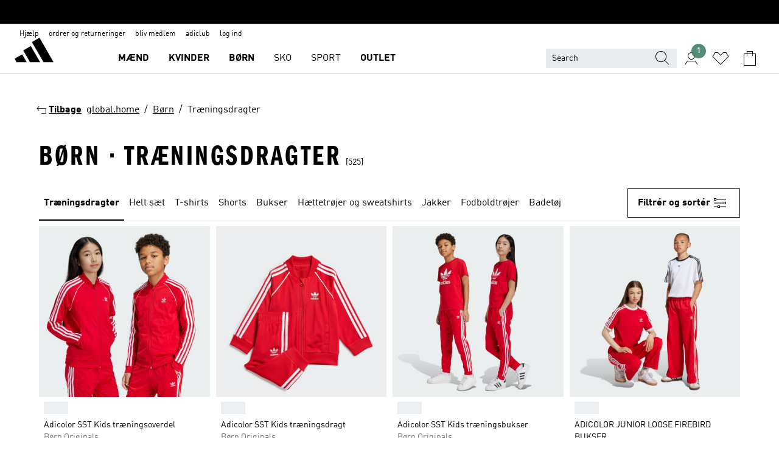

--- FILE ---
content_type: text/html; charset=utf-8
request_url: https://www.adidas.dk/born-traeningsdragter
body_size: 96179
content:
<!DOCTYPE html><html lang="da" class="theme-adidas"><head><meta charSet="utf-8"><title>Born - Traeningsdragter | adidas DK</title><meta name="description" content="Køb vores officielle udvalg af adidas Born - Traeningsdragter på www.adidas.dk"><meta name="viewport" content="width=device-width, initial-scale=1"><link rel="icon" href="/static/glass/plp/plp-app/favicon.ico"><meta name="apple-itunes-app" data-auto-id="native-iOS-banner" content="app-id=1266591536, app-argument=/"><meta name="robots" content="index,follow"><meta property="og:title" content="Born - Traeningsdragter | adidas DK"><meta property="og:description" content="Køb vores officielle udvalg af adidas Born - Traeningsdragter på www.adidas.dk"><meta property="og:site_name" content="adidas DK"><meta property="og:url" content="https://www.adidas.dk/born-traeningsdragter"><link rel="canonical" href="https://www.adidas.dk/born-traeningsdragter"><link rel="alternate" href="https://www.adidas.sk/deti-teplakove_supravy" hrefLang="sk-SK"><link rel="alternate" href="https://www.adidas.se/barn-traningsstall" hrefLang="sv-SE"><link rel="alternate" href="https://www.adidas.pt/fatos_de_treino-crianca" hrefLang="pt-PT"><link rel="alternate" href="https://www.adidas.pl/dzieci-dresy" hrefLang="pl-PL"><link rel="alternate" href="https://www.adidas.pe/buzos-ninos" hrefLang="es-PE"><link rel="alternate" href="https://www.adidas.no/treningsdresser-barn" hrefLang="no-NO"><link rel="alternate" href="https://www.adidas.nl/kinderen-trainingspakken" hrefLang="nl-NL"><link rel="alternate" href="https://www.adidas.mx/pants_con_sudadera-ninos" hrefLang="es-MX"><link rel="alternate" href="https://www.adidas.jp/キッズ／子供用-ジャージ" hrefLang="ja-JP"><link rel="alternate" href="https://www.adidas.it/tute-bambini" hrefLang="it-IT"><link rel="alternate" href="https://www.adidas.ie/kids-tracksuits" hrefLang="en-IE"><link rel="alternate" href="https://www.adidas.gr/παιδικά-αθλητικές_φόρμες" hrefLang="el-GR"><link rel="alternate" href="https://www.adidas.fr/survetements-enfants" hrefLang="fr-FR"><link rel="alternate" href="https://www.adidas.fi/kids-tracksuits" hrefLang="en-FI"><link rel="alternate" href="https://www.adidas.es/chandales-ninos" hrefLang="es-ES"><link rel="alternate" href="https://www.adidas.dk/born-traeningsdragter" hrefLang="da-DK"><link rel="alternate" href="https://www.adidas.de/en/kids-tracksuits" hrefLang="en-DE"><link rel="alternate" href="https://www.adidas.de/kinder-trainingsanzuge" hrefLang="de-DE"><link rel="alternate" href="https://www.adidas.cz/deti-teplakove_soupravy" hrefLang="cs-CZ"><link rel="alternate" href="https://www.adidas.com.vn/vi/tre_em-bo_do_the_thao" hrefLang="vi-VN"><link rel="alternate" href="https://www.adidas.com.vn/en/kids-tracksuits" hrefLang="en-VN"><link rel="alternate" href="https://www.adidas.com.tr/en/kids-tracksuits" hrefLang="en-TR"><link rel="alternate" href="https://www.adidas.com.sg/kids-tracksuits" hrefLang="en-SG"><link rel="alternate" href="https://www.adidas.com.ph/kids-tracksuits" hrefLang="en-PH"><link rel="alternate" href="https://www.adidas.com.my/en/kids-tracksuits" hrefLang="en-MY"><link rel="alternate" href="https://www.adidas.com.br/agasalhos-kids" hrefLang="pt-BR"><link rel="alternate" href="https://www.adidas.com.au/kids-tracksuits" hrefLang="en-AU"><link rel="alternate" href="https://www.adidas.com.ar/conjuntos-ninos" hrefLang="es-AR"><link rel="alternate" href="https://www.adidas.co.uk/kids-tracksuits" hrefLang="en-GB"><link rel="alternate" href="https://www.adidas.co.th/th/เด็ก-ชุดแทรคสูท" hrefLang="th-TH"><link rel="alternate" href="https://www.adidas.co.th/en/kids-tracksuits" hrefLang="en-TH"><link rel="alternate" href="https://www.adidas.co.nz/kids-tracksuits" hrefLang="en-NZ"><link rel="alternate" href="https://www.adidas.co.kr/kids-tracksuits" hrefLang="ko-KR"><link rel="alternate" href="https://www.adidas.co.in/kids-tracksuits" hrefLang="en-IN"><link rel="alternate" href="https://www.adidas.co.id/id/anak-tracksuit" hrefLang="id-ID"><link rel="alternate" href="https://www.adidas.co.id/en/kids-tracksuits" hrefLang="en-ID"><link rel="alternate" href="https://www.adidas.co/sudaderas-ninos" hrefLang="es-CO"><link rel="alternate" href="https://www.adidas.cl/buzos-ninos" hrefLang="es-CL"><link rel="alternate" href="https://www.adidas.ch/it/tute-bambini" hrefLang="it-CH"><link rel="alternate" href="https://www.adidas.ch/fr/survetements-enfants" hrefLang="fr-CH"><link rel="alternate" href="https://www.adidas.ch/en/kids-tracksuits" hrefLang="en-CH"><link rel="alternate" href="https://www.adidas.ch/de/kinder-trainingsanzuge" hrefLang="de-CH"><link rel="alternate" href="https://www.adidas.ca/fr/enfants-survetements" hrefLang="fr-CA"><link rel="alternate" href="https://www.adidas.be/nl/kinderen-trainingspakken" hrefLang="nl-BE"><link rel="alternate" href="https://www.adidas.be/fr/survetements-enfants" hrefLang="fr-BE"><link rel="alternate" href="https://www.adidas.be/en/kids-tracksuits" hrefLang="en-BE"><link rel="alternate" href="https://www.adidas.at/kinder-trainingsanzuge" hrefLang="de-AT"><link rel="alternate" href="https://www.adidas.com/bh/ar/kids-tracksuits" hrefLang="ar-BH"><link rel="alternate" href="https://www.adidas.com.eg/ar/kids-tracksuits" hrefLang="ar-EG"><link rel="alternate" href="https://www.adidas.com/kw/ar/kids-tracksuits" hrefLang="ar-KW"><link rel="alternate" href="https://www.adidas.co.ma/ar/kids-tracksuits" hrefLang="ar-MA"><link rel="alternate" href="https://www.adidas.com/om/ar/kids-tracksuits" hrefLang="ar-OM"><link rel="alternate" href="https://www.adidas.com/qa/ar/kids-tracksuits" hrefLang="ar-QA"><link rel="alternate" href="https://www.adidas.sa/ar/kids-tracksuits" hrefLang="ar-SA"><link rel="alternate" href="https://www.adidas.ae/en/kids-tracksuits" hrefLang="en-AE"><link rel="alternate" href="https://www.adidas.com/bh/en/kids-tracksuits" hrefLang="en-BH"><link rel="alternate" href="https://www.adidas.com.eg/en/kids-tracksuits" hrefLang="en-EG"><link rel="alternate" href="https://www.adidas.com.hk/en/kids-tracksuits" hrefLang="en-HK"><link rel="alternate" href="https://www.adidas.com/kw/en/kids-tracksuits" hrefLang="en-KW"><link rel="alternate" href="https://www.adidas.com/om/en/kids-tracksuits" hrefLang="en-OM"><link rel="alternate" href="https://www.adidas.com/qa/en/kids-tracksuits" hrefLang="en-QA"><link rel="alternate" href="https://www.adidas.sa/en/kids-tracksuits" hrefLang="en-SA"><link rel="alternate" href="https://www.adidas.co.za/kids-tracksuits" hrefLang="en-ZA"><link rel="alternate" href="https://www.adidas.co.ma/fr/kids-tracksuits" hrefLang="fr-MA"><link rel="alternate" href="https://www.adidas.hr/djeca-kompleti-trenirke" hrefLang="hr-HR"><link rel="alternate" href="https://www.adidas.com.hk/zh/kids-tracksuits" hrefLang="zh-HK"><meta name="next-head-count" content="78"><link rel="preconnect" href="//esm.glass.adidas.com"><link rel="preconnect" href="//microfrontends.glass.adidas.com"><link rel="stylesheet" href="https://esm.glass.adidas.com/@adl/collection@6.1.2/css"><link rel="stylesheet" href="https://esm.glass.adidas.com/@adl/stripes-tokens-web-adidas@1.2.58/css/index.css"><link rel="stylesheet" href="https://esm.glass.adidas.com/@adl/grid@7.0.0-beta.13"><link rel="stylesheet" href="https://esm.glass.adidas.com/@adl/typography@1.1.0"><script type="module" id="external-dependencies">
         import React from 'https://esm.glass.adidas.com/v1/react@18.3.1';
         window.React = React;
      
         import ReactDOM from 'https://esm.glass.adidas.com/v1/react-dom@18.3.1';
         window.ReactDOM = ReactDOM;
      </script><script id="performance-load">
  window.addEventListener('load', function (e) { window.BOOMR_onload = (e && e.timeStamp) || new Date().getTime() }, false);

  window.BOOMR = window.BOOMR || {};
  window.BOOMR.snippetExecuted = true;
  if (window.performance && performance.mark) performance.mark('TTP');

  function SSR_PERFORMANCE_MEASUREMENT(e) {
    try {
        e.onload = undefined;
        if (
            e.complete &&
            window.performance &&
            typeof window.performance.getEntriesByName == 'function' &&
            window.performance.getEntriesByName(e.src)
        ) {
            window.ssrLoadedTimeStamp = window.performance.timing.navigationStart + window.performance.getEntriesByName(e.src)[0].responseEnd;
        } else {
            window.ssrLoadedTimeStamp = new Date().getTime();
            if (window.performance && performance.mark) performance.mark('SSR Visually Complete');
        }
    } catch (e) {}
  }

  var injectSsrPerformanceInstrument = document.querySelector('[data-inject_ssr_performance_instrument]');

  if (injectSsrPerformanceInstrument !== null) {
    if (injectSsrPerformanceInstrument.complete) {
      window.SSR_PERFORMANCE_MEASUREMENT(injectSsrPerformanceInstrument);
    } else {
        injectSsrPerformanceInstrument.addEventListener('load', window.SSR_PERFORMANCE_MEASUREMENT(injectSsrPerformanceInstrument));
    }
  } 

  
      (function(i,s,o,g,r,a,m){
      i['InstanaEumObject']=r;
      i[r]=i[r]||function(){(i[r].q=i[r].q||[]).push(arguments)},
      i[r].l=1*new Date();
      a=s.createElement(o),
      m=s.getElementsByTagName(o)[0];
      a.async=1;
      a.src=g;
      m.parentNode.insertBefore(a,m)
      })(window,document,'script','//eum.instana.io/eum.min.js','ineum');
      ineum('reportingUrl', 'https://eum-eu-west-1.instana.io');
      ineum('autoClearResourceTimings', false);
      ineum('ignoreErrorMessages',[
        /.*Failed to execute 'querySelector'.*/i,
        /.*ResizeObserver loop limit exceeded.*/i
      ]);
      ineum('meta', 'userAgent', window.navigator.userAgent);
      ineum('apiKey', 'BDBM8oS7QzGntzAncTouGg');
      ineum('page', 'PLP_ProductListPage');
  </script><link rel="preload" href="/static/glass/plp/plp-app/a4076517ebc091e285caa39e89aafbd54bc22e20/_next/static/css/421382a4fed4a3f1.css" as="style"><link rel="stylesheet" href="/static/glass/plp/plp-app/a4076517ebc091e285caa39e89aafbd54bc22e20/_next/static/css/421382a4fed4a3f1.css" data-n-g=""><link rel="preload" href="/static/glass/plp/plp-app/a4076517ebc091e285caa39e89aafbd54bc22e20/_next/static/css/9f879f1b3a51db90.css" as="style"><link rel="stylesheet" href="/static/glass/plp/plp-app/a4076517ebc091e285caa39e89aafbd54bc22e20/_next/static/css/9f879f1b3a51db90.css" data-n-p=""><link rel="preload" href="/static/glass/plp/plp-app/a4076517ebc091e285caa39e89aafbd54bc22e20/_next/static/css/ac330ae49fd49ef9.css" as="style"><link rel="stylesheet" href="/static/glass/plp/plp-app/a4076517ebc091e285caa39e89aafbd54bc22e20/_next/static/css/ac330ae49fd49ef9.css"><noscript data-n-css=""></noscript><script defer="" nomodule="" src="/static/glass/plp/plp-app/a4076517ebc091e285caa39e89aafbd54bc22e20/_next/static/chunks/polyfills-c67a75d1b6f99dc8.js"></script><script defer="" src="/static/glass/plp/plp-app/a4076517ebc091e285caa39e89aafbd54bc22e20/_next/static/chunks/586.c12c99802a6bc400.js"></script><script src="/static/glass/plp/plp-app/a4076517ebc091e285caa39e89aafbd54bc22e20/_next/static/chunks/webpack-ce43791fa2678a7b.js" defer=""></script><script src="/static/glass/plp/plp-app/a4076517ebc091e285caa39e89aafbd54bc22e20/_next/static/chunks/framework-2930527e9e7b48c3.js" defer=""></script><script src="/static/glass/plp/plp-app/a4076517ebc091e285caa39e89aafbd54bc22e20/_next/static/chunks/main-1dd0db79b3053154.js" defer=""></script><script src="/static/glass/plp/plp-app/a4076517ebc091e285caa39e89aafbd54bc22e20/_next/static/chunks/pages/_app-8f044c8f2aa761a9.js" defer=""></script><script src="/static/glass/plp/plp-app/a4076517ebc091e285caa39e89aafbd54bc22e20/_next/static/chunks/78-78466e10b3b49ba0.js" defer=""></script><script src="/static/glass/plp/plp-app/a4076517ebc091e285caa39e89aafbd54bc22e20/_next/static/chunks/74-cd8702e63cf08093.js" defer=""></script><script src="/static/glass/plp/plp-app/a4076517ebc091e285caa39e89aafbd54bc22e20/_next/static/chunks/743-4c0a1ae3daa3b51f.js" defer=""></script><script src="/static/glass/plp/plp-app/a4076517ebc091e285caa39e89aafbd54bc22e20/_next/static/chunks/10-aeb4a29a2a987728.js" defer=""></script><script src="/static/glass/plp/plp-app/a4076517ebc091e285caa39e89aafbd54bc22e20/_next/static/chunks/pages/%5Bpath%5D-4ba1297d02dbeabb.js" defer=""></script><script src="/static/glass/plp/plp-app/a4076517ebc091e285caa39e89aafbd54bc22e20/_next/static/HxRmdupXjNPAyV_wOK8md/_buildManifest.js" defer=""></script><script src="/static/glass/plp/plp-app/a4076517ebc091e285caa39e89aafbd54bc22e20/_next/static/HxRmdupXjNPAyV_wOK8md/_ssgManifest.js" defer=""></script><link rel="stylesheet" data-name="side-panel-mf" href="https://microfrontends.glass.adidas.com/side-panel-mf/style.css"><link rel="stylesheet" data-name="header-mf" href="https://microfrontends.glass.adidas.com/header-mf/7454c96938c6e388b125f2cd37159eb2ac06c469/style.css"><link rel="stylesheet" data-name="footer-mf" href="https://microfrontends.glass.adidas.com/footer-mf/7454c96938c6e388b125f2cd37159eb2ac06c469/style.css">
<script>(window.BOOMR_mq=window.BOOMR_mq||[]).push(["addVar",{"rua.upush":"false","rua.cpush":"false","rua.upre":"false","rua.cpre":"false","rua.uprl":"false","rua.cprl":"false","rua.cprf":"false","rua.trans":"SJ-ad7faba2-9033-496b-b282-c380a0ffa70f","rua.cook":"true","rua.ims":"false","rua.ufprl":"false","rua.cfprl":"false","rua.isuxp":"false","rua.texp":"norulematch","rua.ceh":"false","rua.ueh":"false","rua.ieh.st":"0"}]);</script>
                              <script>!function(a){var e="https://s.go-mpulse.net/boomerang/",t="addEventListener";if("False"=="True")a.BOOMR_config=a.BOOMR_config||{},a.BOOMR_config.PageParams=a.BOOMR_config.PageParams||{},a.BOOMR_config.PageParams.pci=!0,e="https://s2.go-mpulse.net/boomerang/";if(window.BOOMR_API_key="VS6YR-U7NVZ-5H8FH-JJDPK-U3R2E",function(){function n(e){a.BOOMR_onload=e&&e.timeStamp||(new Date).getTime()}if(!a.BOOMR||!a.BOOMR.version&&!a.BOOMR.snippetExecuted){a.BOOMR=a.BOOMR||{},a.BOOMR.snippetExecuted=!0;var i,_,o,r=document.createElement("iframe");if(a[t])a[t]("load",n,!1);else if(a.attachEvent)a.attachEvent("onload",n);r.src="javascript:void(0)",r.title="",r.role="presentation",(r.frameElement||r).style.cssText="width:0;height:0;border:0;display:none;",o=document.getElementsByTagName("script")[0],o.parentNode.insertBefore(r,o);try{_=r.contentWindow.document}catch(O){i=document.domain,r.src="javascript:var d=document.open();d.domain='"+i+"';void(0);",_=r.contentWindow.document}_.open()._l=function(){var a=this.createElement("script");if(i)this.domain=i;a.id="boomr-if-as",a.src=e+"VS6YR-U7NVZ-5H8FH-JJDPK-U3R2E",BOOMR_lstart=(new Date).getTime(),this.body.appendChild(a)},_.write("<bo"+'dy onload="document._l();">'),_.close()}}(),"".length>0)if(a&&"performance"in a&&a.performance&&"function"==typeof a.performance.setResourceTimingBufferSize)a.performance.setResourceTimingBufferSize();!function(){if(BOOMR=a.BOOMR||{},BOOMR.plugins=BOOMR.plugins||{},!BOOMR.plugins.AK){var e="false"=="true"?1:0,t="cookiepresent",n="bu5tltyxfuxms2l7zb4q-f-ca09da304-clientnsv4-s.akamaihd.net",i="false"=="true"?2:1,_={"ak.v":"39","ak.cp":"900032","ak.ai":parseInt("238272",10),"ak.ol":"0","ak.cr":9,"ak.ipv":4,"ak.proto":"h2","ak.rid":"eace0850","ak.r":47370,"ak.a2":e,"ak.m":"dsca","ak.n":"essl","ak.bpcip":"13.59.53.0","ak.cport":33192,"ak.gh":"23.208.24.74","ak.quicv":"","ak.tlsv":"tls1.3","ak.0rtt":"","ak.0rtt.ed":"","ak.csrc":"-","ak.acc":"","ak.t":"1769982073","ak.ak":"hOBiQwZUYzCg5VSAfCLimQ==QLlQHuJSyc4O73ZGZdxx6Ym2Ccaf+rxQb+/JUsxYp40jciyjXCbQ+I28gz1WdIY7Mwc2rlE+5Apn/cLbqiDYc8VXSKcAz6cmaAVFjca+SycFYR954UU1t5NQHlC+wL3qXw9O1FK9Mtb8Tmhq47EMgpZl67TKDHW4go/+jh0CRrF+TfgiGRUxcxFXaltuEt8B6hppZmwfRkx3aHtj/sQr3H8KiXqkeOraw45o9RioVJr7ytkz48ndwfBoxNx2JWtKJA19O3IQp1xrNZpCFyEFJvOGXZl/Zs9N/fKCeiMhL1aggHQqLm9heXCKq1F1VD6jjSBTDtQSidKiyrL226ejmSAC4gkBoPXlAVitouJ3e7f+xfiBqQ9gv39Lsd7TJu1b2l/uTT8ppCdA8qz82KPryL6YOLSe3LC39Andb6ijhPk=","ak.pv":"3649","ak.dpoabenc":"","ak.tf":i};if(""!==t)_["ak.ruds"]=t;var o={i:!1,av:function(e){var t="http.initiator";if(e&&(!e[t]||"spa_hard"===e[t]))_["ak.feo"]=void 0!==a.aFeoApplied?1:0,BOOMR.addVar(_)},rv:function(){var a=["ak.bpcip","ak.cport","ak.cr","ak.csrc","ak.gh","ak.ipv","ak.m","ak.n","ak.ol","ak.proto","ak.quicv","ak.tlsv","ak.0rtt","ak.0rtt.ed","ak.r","ak.acc","ak.t","ak.tf"];BOOMR.removeVar(a)}};BOOMR.plugins.AK={akVars:_,akDNSPreFetchDomain:n,init:function(){if(!o.i){var a=BOOMR.subscribe;a("before_beacon",o.av,null,null),a("onbeacon",o.rv,null,null),o.i=!0}return this},is_complete:function(){return!0}}}}()}(window);</script></head><body><div id="__next"><script id="__SOLE_HOST_INFO__">
        window.__SOLE_HOST_INFO__ = {"appId":"@plp/app","originalHost":"www.adidas.dk","pageType":"ProductListingPage","context":{"brand":"adidas","locale":"da_DK","env":"production"},"initialised":true};
      </script><script id="__ECOM_BAG__">
        window.__ECOM_BAG__ = undefined;
      </script><script id="__ECOM_WISHLIST__">
        window.__ECOM_WISHLIST__ = undefined;
      </script><div id="gl-theme-icons" style="width:0;height:0;position:absolute;overflow:hidden"><svg xmlns="http://www.w3.org/2000/svg" width="24" height="2350"><symbol fill="none" id="adiclub-logo" viewBox="0 0 24 24"><title>adiclub-logo</title><path d="M3.348 10.787a2.087 2.087 0 0 0-1.22-.375 2.096 2.096 0 0 0-1.505.633A2.165 2.165 0 0 0 0 12.575c0 1.192.963 2.177 2.128 2.177.435.003.86-.127 1.22-.375v.278h1.004v-4.201H3.348v.333Zm-1.192 2.98a1.17 1.17 0 0 1-.834-.35 1.21 1.21 0 0 1 0-1.697 1.17 1.17 0 0 1 .834-.351c.314.003.615.13.838.356.222.225.35.53.354.85a1.2 1.2 0 0 1-1.192 1.192Zm5.897-2.98a2.046 2.046 0 0 0-1.207-.375 2.104 2.104 0 0 0-1.562.606 2.204 2.204 0 0 0 0 3.13 2.104 2.104 0 0 0 1.563.605 2.153 2.153 0 0 0 1.206-.375v.277h1.015V9.026H8.053v1.761Zm-1.177 2.98c-.651 0-1.193-.54-1.193-1.192a1.23 1.23 0 0 1 .355-.85c.223-.226.523-.354.838-.357.637 0 1.18.554 1.18 1.206a1.22 1.22 0 0 1-.351.841 1.18 1.18 0 0 1-.83.352Zm2.698-3.313h1.018v4.2h-1.02l.002-4.2Zm1.017-.388H9.57v-1.04h1.017l.003 1.04Zm3.38 3.403.07.045c-.179.395-.417.695-.713.9-.282.202-.62.31-.965.31a1.494 1.494 0 0 1-.726-.168 1.151 1.151 0 0 1-.48-.491 1.644 1.644 0 0 1-.172-.774 3.313 3.313 0 0 1 .183-1.113c.115-.332.287-.64.51-.91a2.5 2.5 0 0 1 .747-.62 1.88 1.88 0 0 1 .9-.226 1.485 1.485 0 0 1 1.175.53l-.644.58h-.026c-.075-.277-.171-.482-.287-.616a.553.553 0 0 0-.426-.199.692.692 0 0 0-.453.186c-.16.143-.292.314-.391.505a3.309 3.309 0 0 0-.382 1.557c0 .347.078.623.235.827a.75.75 0 0 0 .617.305c.225.003.447-.049.648-.15.22-.122.417-.283.579-.477h.002Zm1.316.08a2.354 2.354 0 0 0-.022.442c.008.101.059.15.152.15a.21.21 0 0 0 .095-.026.316.316 0 0 0 .088-.062l.052.036c-.07.178-.177.34-.313.473a.67.67 0 0 1-.478.182c-.197 0-.34-.073-.427-.217-.087-.144-.104-.39-.052-.739l.59-3.824-.165-.583.009-.053L15.946 9l.044.026-.704 4.523Zm4.164 0a2.345 2.345 0 0 0-.022.442c.009.101.06.15.152.15a.211.211 0 0 0 .096-.026.332.332 0 0 0 .087-.062l.052.036a1.37 1.37 0 0 1-.312.473.67.67 0 0 1-.479.182c-.197 0-.34-.073-.426-.217-.087-.144-.104-.39-.052-.739l.048-.312a3.727 3.727 0 0 1-.357.462c-.204.23-.44.428-.7.589a1.454 1.454 0 0 1-.765.233c-.226 0-.4-.074-.52-.22a1.145 1.145 0 0 1-.236-.576 2.519 2.519 0 0 1 .01-.752l.286-1.857-.165-.583.008-.053 1.131-.327.044.027-.417 2.697c-.052.343-.042.589.03.74a.36.36 0 0 0 .335.224.958.958 0 0 0 .461-.141 2.99 2.99 0 0 0 .51-.367c.14-.124.273-.258.395-.4l.279-1.816-.166-.583.01-.053 1.13-.327.044.027-.491 3.13Zm4.427-2.53a1.103 1.103 0 0 0-.339-.46.8.8 0 0 0-.504-.168 1.521 1.521 0 0 0-.709.195c-.262.14-.5.323-.705.54-.103.106-.2.22-.288.34l.378-2.437L21.67 9l-1.134.327-.009.053.165.583-.729 4.734.035.027.808-.3c.059.043.12.082.184.118.214.121.481.181.8.181.303.002.6-.079.861-.234.277-.165.517-.386.705-.65.21-.292.37-.618.474-.964.115-.38.172-.776.17-1.174a1.757 1.757 0 0 0-.122-.68v-.002Zm-.913 1.928c-.064.26-.159.511-.283.747a1.86 1.86 0 0 1-.4.527.677.677 0 0 1-.488.195.67.67 0 0 1-.478-.218 1.58 1.58 0 0 1-.324-.546l.283-1.823a3.46 3.46 0 0 1 .563-.484c.27-.182.5-.274.692-.274a.428.428 0 0 1 .409.248c.086.165.13.422.13.77 0 .29-.034.577-.104.858" fill="currentColor"></path></symbol><symbol id="alert-error" viewBox="0 0 19 19"><title>alert-error</title><g fill="none" stroke="currentColor" stroke-miterlimit="10"><circle cx="9.5" cy="9.5" r="6"></circle><path d="m11.5 7.5-2 2 2 2m-4-4 2 2-2 2" stroke-linecap="square"></path></g></symbol><symbol id="alert-info" viewBox="0 0 19 19"><title>alert-info</title><circle cx="9.5" cy="9.5" r="6" fill="none" stroke="currentColor" stroke-linecap="square" stroke-miterlimit="10"></circle><circle fill="currentColor" cx="9.5" cy="6.5" r="0.65"></circle><path d="M9.5 8.5v4" fill="none" stroke="currentColor" stroke-linecap="square" stroke-miterlimit="10"></path></symbol><symbol id="alert-success" viewBox="0 0 19 19"><title>alert-success</title><g fill="none" stroke="currentColor" stroke-linecap="square" stroke-miterlimit="10"><path d="m6.5 9.93 1.71 1.71 4.29-4.28"></path><circle cx="9.5" cy="9.5" r="6"></circle></g></symbol><symbol id="alert-warning" viewBox="0 0 19 19"><title>alert-warning</title><path fill="none" stroke="currentColor" stroke-miterlimit="10" d="m9.5 3.5-7 12h14l-7-12z"></path><circle fill="currentColor" cx="9.5" cy="13.53" r="0.65"></circle><path stroke-linecap="square" fill="none" stroke="currentColor" stroke-miterlimit="10" d="M9.5 11.53v-4"></path></symbol><symbol id="broken-image" viewBox="0 0 17 19"><title>broken-image</title><g fill="none" stroke="currentColor" stroke-miterlimit="10"><circle cx="12.5" cy="8.5" r="2"></circle><path d="m.5 14.5 4-7 3.75 7"></path><path stroke-linecap="square" d="M.5 4.5h16v10H.5zm15-2-14 14"></path><path d="m7.5 14.4 2-2.9 2 3"></path></g></symbol><symbol id="checkmark" viewBox="0 0 19 19"><title>checkmark</title><path fill="none" stroke="currentColor" stroke-linecap="square" stroke-miterlimit="10" d="m2.5 10.5 4 4 10-10"></path></symbol><symbol id="contact-email" viewBox="0 0 15 19"><title>contact-email</title><g fill="none" stroke="currentColor" stroke-miterlimit="10"><path stroke-linecap="square" d="M.5 5.5h14v8H.5z"></path><path d="m10.5 9.5 4 4m-14-8 7 6 7-6m-10 4-4 4"></path></g></symbol><symbol id="contact-phone" viewBox="0 0 9 19"><title>contact-phone</title><g fill="none" stroke="currentColor" stroke-miterlimit="10"><path d="M.5 2.5h8v14h-8zm0 11h8m-8-9h8"></path><circle cx="4.5" cy="14.5" r="1"></circle></g></symbol><symbol id="customization" viewBox="0 0 19 19"><title>customization</title><path d="M12.504.717 2.424 12.219l1.785 1.566L14.291 2.281ZM1.65 13.109l-.462 2.329 2.244-.76Z" fill="currentColor"></path><path d="m8.598 10.592-4.56 5.214a8.313 8.313 0 0 0 5.046 2.16z" fill="#3175de"></path><path d="m17.943 9.132-7.339.487 5.712 5.011a8.313 8.313 0 0 0 1.627-5.463z" fill="#f9b900"></path><path d="m9.785 10.486.499 7.469a8.313 8.313 0 0 0 5.26-2.375z" fill="#00ac37"></path><path d="M17.813 7.956a8.313 8.313 0 0 0-2.791-4.655l-4.536 5.13z" fill="#ea2c35"></path></symbol><symbol id="forbidden" viewBox="0 0 13 19"><title>forbidden</title><g fill="none" stroke="currentColor" stroke-miterlimit="10"><circle cx="6.5" cy="9.5" r="6"></circle><path stroke-linecap="square" d="m2.5 5.5 8 8"></path></g></symbol><symbol id="locked" viewBox="0 0 19 19"><title>locked</title><g fill="none" stroke="currentColor" stroke-miterlimit="10"><path d="M13.5 7.5v-1a4 4 0 0 0-8 0v1m-2 0h12v8h-12z"></path><circle cx="9.5" cy="10.68" r="1.18"></circle><path stroke-linecap="square" d="M9.5 13.5v-1.64"></path></g></symbol><symbol id="logo" viewBox="0 0 24 24"><title>logo</title><path d="M15.72 13.61h4.67l-6-10.47-3.5 2 4.87 8.45zm-5.17 1v-1h3.68l-3.92-6.79-3.51 2 2.75 4.78v1zm-7.83-2.19.67 1.19h4.67l-1.85-3.2-3.49 2zm11.51 1.19v1.69a2 2 0 0 0-1.23-.37 2.08 2.08 0 0 0 0 4.16 2.12 2.12 0 0 0 1.19-.37V19h1v-5.39zm-6.17 0v1.69a2 2 0 0 0-1.19-.37 2.08 2.08 0 0 0 0 4.16 2.1 2.1 0 0 0 1.19-.37V19h1v-5.39zm12.22 4.08c0 .81.72 1.39 1.88 1.39.94 0 1.72-.41 1.72-1.32 0-.63-.35-1-1.17-1.15l-.64-.13c-.41-.08-.69-.16-.69-.4s.27-.39.62-.39.71.25.72.55h1c-.05-.78-.68-1.31-1.7-1.31s-1.67.57-1.67 1.32c0 .92.74 1.06 1.38 1.18l.53.1c.38.07.54.18.54.4s-.19.39-.64.39c-.65 0-.86-.34-.87-.63zM18.91 19h1v-4h-1v.32a2 2 0 0 0-1.19-.37 2.08 2.08 0 0 0 0 4.16 2.12 2.12 0 0 0 1.19-.37V19zM3.39 19h1v-4h-1v.32a2 2 0 0 0-1.19-.37 2.08 2.08 0 1 0 0 4.16 2.12 2.12 0 0 0 1.19-.37V19zm7.16 0v-4h-1v4zm-9.46-2a1.15 1.15 0 1 1 1.15 1.15A1.15 1.15 0 0 1 1.09 17zm4.68 0a1.15 1.15 0 1 1 1.15 1.15A1.14 1.14 0 0 1 5.77 17zm10.84 0a1.15 1.15 0 1 1 1.15 1.15A1.15 1.15 0 0 1 16.61 17zm-4.67 0a1.15 1.15 0 1 1 1.15 1.15A1.14 1.14 0 0 1 11.94 17z" fill="currentColor"></path></symbol><symbol id="personalisation-flag" viewBox="0 0 15 19"><title>personalisation-flag</title><g fill="none" stroke="currentColor" stroke-miterlimit="10"><path d="M14.5 13.5H.5v-10h14z"></path><path stroke-linecap="square" d="M7.5 5.5v6m3-3h-6m-4-6v15"></path></g></symbol><symbol id="personalization" viewBox="0 0 19 19"><title>personalization</title><path d="m1.188 15.438.475-2.375 1.78 1.544zM12.23.95 2.376 12.231l1.782 1.544 9.856-11.162z" fill="currentColor"></path><path d="M12.943 6.176 9.5 15.437h1.9l.594-1.662h3.324l.594 1.662h1.9l-3.442-9.26h-1.426zm.713 2.73 1.187 3.324h-2.375l1.188-3.324zm-12.47 7.72v1.187h16.626v-1.188H1.187z" fill="#0286cd"></path></symbol><symbol id="rating-active" viewBox="0 0 19 19"><title>rating-active</title><path d="m9.5 14.26 5.86 4.26-2.23-6.91L19 7.35h-7.25L9.5.48 7.25 7.35H0l5.87 4.26-2.24 6.91z" fill="currentColor"></path></symbol><symbol id="rating-inactive" viewBox="0 0 19 19"><title>rating-inactive</title><path d="M15.01 8.644h-4.204L9.5 4.651 8.195 8.644H3.99l3.407 2.475-1.304 4.007L9.5 12.652l3.397 2.474-1.294-4.008zM19 7.348l-5.874 4.266 2.23 6.906L9.5 14.254 3.626 18.52l2.248-6.906L0 7.348h7.255L9.5.48l2.246 6.868z" fill="currentColor"></path></symbol><symbol id="size-guide" viewBox="0 0 19 19"><title>size-guide</title><g fill="none" stroke="currentColor" stroke-miterlimit="10"><path d="M.5 6.5h18v6H.5z"></path><path stroke-linecap="square" d="M3.5 12.5v-3m3 3v-2m3 2v-3m6 3v-3m-3 3v-2"></path></g></symbol><symbol id="tooltip" viewBox="0 0 14 24"><title>tooltip</title><path fill="currentColor" d="M.49 7.22A6.14 6.14 0 0 1 7 1.76a5.88 5.88 0 0 1 6.25 6c0 3.62-2.6 5.61-5.58 6.07V17H5.1v-5.13c3 0 5.67-.91 5.67-4.06A3.58 3.58 0 0 0 6.94 4.1 3.68 3.68 0 0 0 3 7.22zM5.1 22v-2.68h2.54V22z"></path></symbol><symbol id="usp-checkmark" viewBox="0 0 17 19"><title>usp-checkmark</title><path fill="none" stroke="currentColor" stroke-linecap="square" stroke-miterlimit="10" d="m1.5 10.5 4 4 10-10"></path></symbol><symbol id="usp-delivery-cash" viewBox="0 0 24 24"><title>usp-delivery-cash</title><g fill="none" fill-rule="evenodd"><path d="m15.235 4.5-1.312 3h-3.846l-1.312-3h6.47Z" stroke="currentColor"></path><path d="M12.002 18.5c2.279 0 4.575-.565 5.861-1.76.364-.34.57-.763.623-1.269.059-.567-.067-1.227-.356-1.98-.617-1.609-1.967-3.602-4.034-5.991h-4.2c-2.06 2.395-3.407 4.392-4.024 6-.29.754-.416 1.413-.359 1.98.051.503.255.924.615 1.26 1.281 1.19 3.586 1.76 5.874 1.76Z" stroke="currentColor"></path><path d="M12 15.57v-.68a2 2 0 0 1-1-.299l.16-.46c.295.199.644.303 1 .299a.71.71 0 0 0 .795-.613.548.548 0 0 0 .005-.057c0-.37-.26-.6-.76-.81-.7-.27-1.12-.58-1.12-1.17a1.12 1.12 0 0 1 1-1.1V10h.42v.66c.312.002.617.081.89.23l-.17.45a1.688 1.688 0 0 0-.86-.23c-.52 0-.72.31-.72.59 0 .28.25.53.84.77s1 .64 1 1.24a1.18 1.18 0 0 1-1.07 1.16v.7H12Z" fill="currentColor"></path><path d="M12 15.57v-.68a2 2 0 0 1-1-.299l.16-.46c.295.199.644.303 1 .299a.71.71 0 0 0 .795-.613.548.548 0 0 0 .005-.057c0-.37-.26-.6-.76-.81-.7-.27-1.12-.58-1.12-1.17a1.12 1.12 0 0 1 1-1.1V10h.42v.66c.312.002.617.081.89.23l-.17.45a1.688 1.688 0 0 0-.86-.23c-.52 0-.72.31-.72.59 0 .28.25.53.84.77s1 .64 1 1.24a1.18 1.18 0 0 1-1.07 1.16v.7H12Z" stroke="currentColor" stroke-width="0.37"></path></g></symbol><symbol fill="none" id="usp-delivery-delay" viewBox="0 0 24 24"><title>usp-delivery-delay</title><path fill-rule="evenodd" clip-rule="evenodd" d="M13.143 12.937a1.241 1.241 0 0 1-1.077.797c-.631 0-1.143-.51-1.143-1.14v-.045c.014-.487.326-.916.787-1.077V8.07h.753v3.382c.326.141.58.41.701.743h1.797v.743h-1.818Z" fill="currentColor"></path><path d="M12 19a7 7 0 1 0 0-14 7 7 0 0 0 0 14Z" stroke="currentColor"></path></symbol><symbol id="usp-delivery-evening" viewBox="0 0 24 24"><title>usp-delivery-evening</title><path d="M11.544 8.404a5.3 5.3 0 0 0-2.31 7.05 5.15 5.15 0 0 0 6.94 2.4 4.832 4.832 0 0 0 1.84-1.511 4.64 4.64 0 0 1-5.7-2.49 4.905 4.905 0 0 1-.52-2 5.15 5.15 0 0 1 2-4 6.194 6.194 0 0 0-2.25.55Zm7.47 4.7-3-3m3 0-3 3m-7.66-4.75-3-3m3 0-3 3" fill="none" fill-rule="evenodd" stroke="currentColor" stroke-width="1.001"></path></symbol><symbol fill="none" id="usp-delivery-same-day" viewBox="0 0 24 24"><title>usp-delivery-same-day</title><path d="M5 14.469h2m-3-2h3m0-2H3" stroke="currentColor" stroke-linecap="square"></path><path d="M8.568 17c.374.365.788.688 1.236.962 3.302 2.025 7.626.996 9.656-2.296a6.987 6.987 0 0 0-2.305-9.628A7.03 7.03 0 0 0 7.72 8" stroke="currentColor"></path><path fill-rule="evenodd" clip-rule="evenodd" d="M14.72 12.868a1.24 1.24 0 0 1-1.077.797 1.14 1.14 0 0 1-1.143-1.14v-.045c.014-.488.326-.917.787-1.077V8h.753v3.382c.326.14.58.409.701.743h1.797v.743H14.72Z" fill="currentColor"></path></symbol><symbol id="usp-delivery-store" viewBox="0 0 24 24"><title>usp-delivery-store</title><g stroke="currentColor" fill="none" fill-rule="evenodd"><path stroke-width="1.042" d="M5.576 6.419h12.498l.792 4.042v1.558H4.773v-1.56zm.626 11.984v-6.384m11.302 6.012V12.02"></path><path stroke-width="1.001" stroke-linecap="square" d="M3.896 18.46h16.333"></path><path stroke-width="1.042" d="M10.402 12.02v6.337M3 18.46h17.733"></path><path stroke-width="0.754" d="m16.029 15.911-.868.98m.868-2.585-2.417 2.706"></path></g></symbol><symbol id="usp-delivery" viewBox="0 0 19 19"><title>usp-delivery</title><g fill="none" stroke="currentColor" stroke-miterlimit="10"><path d="M13.42 13.5H9.5"></path><path stroke-linecap="square" d="M4.5 5.5h10l4 3v5h-2m-10 0h-2m0-6h-4"></path><circle cx="8" cy="13" r="1.5"></circle><circle cx="15" cy="13" r="1.5"></circle><path stroke-linecap="square" d="M1.5 9.5h3m-2 2h2"></path></g></symbol><symbol id="usp-exchange" viewBox="0 0 24 24"><title>usp-exchange</title><g stroke="currentColor" stroke-width="1.145" fill="none" fill-rule="evenodd"><path d="m12.982 12.184 2.671 3.07-2.671 3.08m-8.41-3.079h10.76M9.623 5.374l-2.66 3.08 2.66 3.07"></path><path stroke-linecap="round" d="M7.273 8.454h12.01v6.8m-1.481.001h1.48M4.572 7.444v7.811m1.48 0h-1.48"></path></g></symbol><symbol id="usp-free-returns" viewBox="0 0 19 19"><title>usp-free-returns</title><g fill="none" stroke="currentColor" stroke-miterlimit="10"><path stroke-linecap="square" d="M16.5 11.5h-2m3-2h-3m0-4H.5v8h14"></path><path d="M.5 7.5h11m-8 0 4 6m-2-6 4 6m-2-6 4 6"></path><path stroke-linecap="square" d="M14.5 7.5h4"></path></g></symbol><symbol id="usp-gift-card" viewBox="0 0 24 24"><title>usp-gift-card</title><path d="M4.5 17.5h15v-10h-15zm1-8h13m-7 3h5m-5 2h4" fill="none" fill-rule="evenodd" stroke-linecap="square" stroke="currentColor"></path></symbol><symbol id="usp-klarna" viewBox="0 0 24 24"><title>usp-klarna</title><g fill="none" fill-rule="evenodd"><path d="M9.327 1.182H6.718a6.67 6.67 0 0 1-2.69 5.39l-1.037.774L7 12.8h3.282L6.6 7.773a9.243 9.243 0 0 0 2.727-6.591M0 12.79h2.673V1.183H0zm12.136-2.854a1.5 1.5 0 1 0 .01 0h-.01Z" fill="currentColor" transform="translate(6 5)"></path><path d="M11.227 2.28a.587.587 0 0 0 .591-.59.588.588 0 0 0-.59-.59.588.588 0 0 0-.592.59c0 .328.263.59.591.59Zm0-1.071c.263 0 .482.218.482.481a.486.486 0 0 1-.482.482.486.486 0 0 1-.481-.482c0-.263.219-.481.481-.481Zm-.087.547h.11l.109.24h.11l-.11-.24c.065-.022.11-.088.11-.175 0-.11-.089-.197-.22-.197h-.219v.612h.11v-.24Zm0-.285h.11c.065 0 .109.044.109.088 0 .065-.022.087-.11.087h-.11v-.175Z" fill="#000" transform="translate(6 5)"></path></g></symbol><symbol id="usp-sale" viewBox="0 0 24 24"><title>usp-sale</title><g fill="none" fill-rule="evenodd"><path d="m14.657 5.65 2.14 1.987L18.5 6.482V18.5h-13V6.482l1.702 1.155L9.343 5.65 12 7.623l2.657-1.974Z" stroke="currentColor"></path><path d="M6.13 3.54a1.761 1.761 0 1 0 0 3.522 1.761 1.761 0 0 0 0-3.523Zm0 1a.76.76 0 1 1 0 1.52.76.76 0 0 1 0-1.52ZM1.76 0a1.76 1.76 0 1 0 0 3.52 1.76 1.76 0 0 0 0-3.52Zm0 1.001a.76.76 0 1 1 0 1.519.76.76 0 0 1 0-1.519ZM6.37.084l.76.652-5.36 6.25-.76-.652z" transform="translate(8 9)" fill="currentColor" fill-rule="nonzero"></path></g></symbol><symbol id="arrow-back" viewBox="0 0 16 24"><title>arrow-back</title><g fill="none" stroke="currentColor" stroke-miterlimit="10" stroke-width="2"><path d="M15 18v-6H2"></path><path d="m6.5 7-5 5 5 5"></path></g></symbol><symbol id="arrow-down" viewBox="0 0 16 24"><title>arrow-down</title><path fill="none" stroke="currentColor" stroke-miterlimit="10" stroke-width="2" d="M1.5 9 8 15.5 14.5 9"></path></symbol><symbol id="arrow-left-long" viewBox="0 0 24 24"><title>arrow-left-long</title><path fill="none" stroke="currentColor" stroke-miterlimit="10" stroke-width="2" d="m6.4 17-5-5 5-5M2 12h22"></path></symbol><symbol id="arrow-left" viewBox="0 0 10 24"><title>arrow-left</title><path fill="none" stroke="currentColor" stroke-miterlimit="10" stroke-width="2" d="M8 5.5 1.5 12 8 18.5"></path></symbol><symbol id="arrow-right-long" viewBox="0 0 24 24"><title>arrow-right-long</title><path d="m17.59 7 5 5-5 5M0 12h22" fill="none" stroke="currentColor" stroke-miterlimit="10" stroke-width="2"></path></symbol><symbol id="arrow-right" viewBox="0 0 10 24"><title>arrow-right</title><path fill="none" stroke="currentColor" stroke-miterlimit="10" stroke-width="2" d="M2 5.5 8.5 12 2 18.5"></path></symbol><symbol id="arrow-up" viewBox="0 0 16 24"><title>arrow-up</title><path fill="none" stroke="currentColor" stroke-miterlimit="10" stroke-width="2" d="M1.5 14.5 8 8l6.5 6.5"></path></symbol><symbol id="bag-active" viewBox="0 0 16 24"><title>bag-active</title><g stroke="currentColor" stroke-miterlimit="10" stroke-width="2"><path fill="currentColor" d="M1 7h14v14H1z"></path><path fill="none" d="M11 10V3H5v7"></path></g></symbol><symbol id="bag-inactive" viewBox="0 0 16 24"><title>bag-inactive</title><g fill="none" stroke="currentColor" stroke-miterlimit="10" stroke-width="2"><path d="M1 7h14v14H1z"></path><path d="M11 10V3H5v7"></path></g></symbol><symbol id="calendar-active" viewBox="0 0 20 24"><title>calendar-active</title><g stroke="currentColor" stroke-miterlimit="10"><path fill="currentColor" stroke-width="2.011" d="M1 10h18v11H1z"></path><path fill="none" stroke-width="2" d="M1 4h18v6H1zm14-3v6M5 7V1"></path></g></symbol><symbol id="calendar-inactive" viewBox="0 0 20 24"><title>calendar-inactive</title><g fill="none" stroke="currentColor" stroke-miterlimit="10"><path stroke-width="2.011" d="M1 10h18v11H1z"></path><path stroke-width="2" d="M1 4h18v6H1zm14-3v6M5 7V1"></path></g></symbol><symbol id="chat" viewBox="0 0 22 24"><title>chat</title><path d="M21 19V3H1v16h5v3l4-3h11zM4 7h14M4 11h14M4 15h14" fill="none" stroke="currentColor" stroke-miterlimit="10" stroke-width="2"></path></symbol><symbol id="checkbox-checkmark" viewBox="0 0 16 24"><title>checkbox-checkmark</title><path fill="none" stroke="currentColor" stroke-miterlimit="10" stroke-width="2" d="m1 13 4 4L15 7"></path></symbol><symbol id="checkmark-full" viewBox="0 0 24 24"><title>checkmark-full</title><g fill="none" fill-rule="evenodd"><circle fill="currentColor" cx="12" cy="12" r="12"></circle><path fill="#fff" d="m9 15.586 9.293-9.293 1.414 1.414L9 18.414l-4.707-4.707 1.414-1.414z"></path></g></symbol><symbol id="clipboard" viewBox="0 0 24 24"><title>clipboard</title><g fill="none" fill-rule="evenodd"><path d="M0 24h24V0H0z"></path><path d="M18 2v3.994h3.994v16h-16V18H2V2h16Zm1.984 6.004H8.004v11.98h11.98V8.004ZM16 4H4v12h1.994V5.995L16 5.994V4Z" fill="currentColor" fill-rule="nonzero"></path></g></symbol><symbol id="close" viewBox="0 0 18 24"><title>close</title><path d="m17 4-8 8 8 8M1 4l8 8-8 8" fill="none" stroke="currentColor" stroke-miterlimit="10" stroke-width="2"></path></symbol><symbol id="cross-small" viewBox="0 0 14 24"><title>cross-small</title><path d="m13 6-6 6 6 6M1 6l6 6-6 6" fill="none" stroke="currentColor" stroke-miterlimit="10" stroke-width="2"></path></symbol><symbol id="download" viewBox="0 0 24 24"><title>download</title><g fill="currentColor" fill-rule="evenodd"><path d="M3 21v-8h2v6h14v-6h2v8H3z"></path><path d="m12 16-5.707-5.707 1.414-1.414L11 12.17V2.586h2v9.585l3.293-3.292 1.414 1.414L12 16z"></path></g></symbol><symbol id="dropdown" viewBox="0 0 16 24"><title>dropdown</title><path fill="none" stroke="currentColor" stroke-miterlimit="10" stroke-width="2" d="M1.5 9 8 15.5 14.5 9"></path></symbol><symbol id="edit" viewBox="0 0 22 24"><title>edit</title><path d="M7 20 20 7l-4.02-4L3 16l-1 5 5-1zm-3-4 3 3m7-13 3 3" fill="none" stroke="currentColor" stroke-miterlimit="10" stroke-width="2"></path></symbol><symbol fill="none" id="external-link" viewBox="0 0 24 24"><title>external-link</title><path fill-rule="evenodd" clip-rule="evenodd" d="M19.586 3H15V1h8v8h-2V4.414l-7.293 7.293-1.414-1.414L19.586 3Z" fill="currentColor"></path><path fill-rule="evenodd" clip-rule="evenodd" d="M1 3h12v2H3v16h16V11h2v12H1V3Z" fill="currentColor"></path></symbol><symbol fill="none" id="filter" viewBox="0 0 27 30"><path fill-rule="evenodd" stroke="currentColor" clip-rule="evenodd" d="M6 12V8H10V9.5L26 9.5V10.5L10 10.5V12H6ZM7 9H9V11H7V9Z" fill="currentColor"></path><path fill-rule="evenodd" stroke="currentColor" clip-rule="evenodd" d="M26 22.5L16 22.5V24H12V22.5L6 22.5V21.5L12 21.5V20H16V21.5L26 21.5V22.5ZM15 21H13V23H15V21Z" fill="currentColor"></path><path fill-rule="evenodd" stroke="currentColor" clip-rule="evenodd" d="M22 16.5L6 16.5V15.5L22 15.5V14H26V18H22V16.5ZM23 15H25V17H23V15Z" fill="currentColor"></path></symbol><symbol fill="none" id="fullscreen" viewBox="0 0 24 24"><title>fullscreen</title><path fill-rule="evenodd" clip-rule="evenodd" d="M21 2h-7v2h4.586l-5.293 5.293 1.414 1.414L20 5.414V10h2V2h-1ZM4 14v4.586l5.293-5.293 1.414 1.414L5.414 20H10v2H2v-8h2Z" fill="currentColor"></path></symbol><symbol id="hamburger" viewBox="0 0 24 24"><title>hamburger</title><path d="M0 6h24M0 12h24M0 18h24" fill="none" stroke="currentColor" stroke-miterlimit="10" stroke-width="2"></path></symbol><symbol fill="none" id="hd-filled" viewBox="0 0 24 24"><title>hd-filled</title><path fill-rule="evenodd" clip-rule="evenodd" d="M24 2H0v20h24V2ZM9.06 12.815V17h1.851V7H9.06v4.087H5.85V7H4v10h1.85v-4.185h3.21Zm10.927.323a44.552 44.552 0 0 0 0-2.262 9.502 9.502 0 0 0-.067-.94 3.367 3.367 0 0 0-.186-.787 2.87 2.87 0 0 0-.333-.688c-.338-.506-.737-.876-1.199-1.11C17.741 7.117 17.186 7 16.538 7h-3.422v10h3.422c.648 0 1.203-.117 1.664-.351.462-.234.861-.604 1.199-1.11.142-.215.253-.44.333-.674a3.61 3.61 0 0 0 .186-.786c.036-.29.058-.604.067-.941Zm-1.851-2.15c.009.282.013.619.013 1.012s-.004.735-.013 1.025c-.01.281-.027.525-.053.73a2.313 2.313 0 0 1-.12.506c-.045.14-.111.267-.2.38-.31.411-.772.617-1.385.617h-1.411V8.742h1.411c.613 0 1.074.206 1.385.618.089.112.155.238.2.379.053.14.093.313.12.52.026.196.044.44.053.73Z" fill="currentColor"></path></symbol><symbol fill="none" id="hd-outline" viewBox="0 0 24 24"><title>hd-outline</title><path fill-rule="evenodd" clip-rule="evenodd" d="M2 4h20v16H2V4ZM0 22V2h24v20H0Zm9.06-9.185V17h1.851V7H9.06v4.087H5.85V7H4v10h1.85v-4.185h3.21Zm10.927.323a44.552 44.552 0 0 0 0-2.262 9.502 9.502 0 0 0-.067-.94 3.367 3.367 0 0 0-.186-.787 2.87 2.87 0 0 0-.333-.688c-.338-.506-.737-.876-1.199-1.11C17.741 7.117 17.186 7 16.538 7h-3.422v10h3.422c.648 0 1.203-.117 1.664-.351.462-.234.861-.604 1.199-1.11.142-.215.253-.44.333-.674a3.61 3.61 0 0 0 .186-.786c.036-.29.058-.604.067-.941Zm-1.851-2.15c.009.282.013.619.013 1.012s-.004.735-.013 1.025c-.01.281-.027.525-.053.73a2.313 2.313 0 0 1-.12.506c-.045.14-.111.267-.2.38-.31.411-.772.617-1.385.617h-1.411V8.742h1.411c.613 0 1.074.206 1.385.618.089.112.155.238.2.379.053.14.093.313.12.52.026.196.044.44.053.73Z" fill="currentColor"></path></symbol><symbol id="hide-active" viewBox="0 0 24 24"><title>hide-active</title><g fill="none" stroke="currentColor" stroke-miterlimit="10" stroke-width="2"><circle cx="12" cy="10.95" r="3.81"></circle><path d="M12 17.35A12.31 12.31 0 0 1 2 11.9a12.31 12.31 0 0 1 10-5.45 12.31 12.31 0 0 1 10 5.45 12.31 12.31 0 0 1-10 5.45zM22 2 2 22"></path></g></symbol><symbol id="hide-inactive" viewBox="0 0 24 24"><title>hide-inactive</title><g fill="none" stroke="currentColor" stroke-miterlimit="10" stroke-width="2"><circle cx="12" cy="10.95" r="3.81"></circle><path d="M12 17.35A12.31 12.31 0 0 1 2 11.9a12.31 12.31 0 0 1 10-5.45 12.31 12.31 0 0 1 10 5.45 12.31 12.31 0 0 1-10 5.45z"></path></g></symbol><symbol id="locate-target" viewBox="0 0 22 24"><title>locate-target</title><g fill="none" stroke="currentColor" stroke-miterlimit="10" stroke-width="2"><circle cx="11" cy="12" r="8"></circle><path d="M11 1v6m0 10v6m11-11h-6M6 12H0"></path></g></symbol><symbol id="lock" viewBox="0 0 24 24"><title>lock</title><g stroke="currentColor" stroke-width="2" fill="none" fill-rule="evenodd"><path d="M3 21h18V9H3z"></path><path d="M13.773 13.773a1.774 1.774 0 1 1-3.547-.001 1.774 1.774 0 0 1 3.547 0Z"></path><path d="M12 18v-2.454" stroke-linecap="square"></path><path d="M18 8.9V8A6 6 0 1 0 6 8v1"></path></g></symbol><symbol id="minus" viewBox="0 0 20 2"><title>minus</title><g fill="none" fill-rule="evenodd"><path d="M0 24h24V0H0z" transform="translate(-2 -11)"></path><path d="M20 1H0" stroke="currentColor" stroke-width="2"></path></g></symbol><symbol id="notification-active" viewBox="0 0 24 24"><title>notification-active</title><g stroke="currentColor" stroke-miterlimit="10" stroke-width="2"><path d="M15 18a3 3 0 0 1-6 0m-7 0h20" fill="none"></path><path fill="currentColor" d="M19 10a7 7 0 0 0-14 0v8h14z"></path><path d="M5.21 2a10.46 10.46 0 0 0-3.52 6m20.62 0a10.46 10.46 0 0 0-3.52-6" fill="none"></path></g></symbol><symbol id="notification-inactive" viewBox="0 0 24 24"><title>notification-inactive</title><path d="M15 18a3 3 0 0 1-6 0m-7 0h20m-3-8a7 7 0 0 0-14 0v8h14zM5.21 2a10.46 10.46 0 0 0-3.52 6m20.62 0a10.46 10.46 0 0 0-3.52-6" fill="none" stroke="currentColor" stroke-miterlimit="10" stroke-width="2"></path></symbol><symbol fill="none" id="pause-outline" viewBox="0 0 24 24"><title>pause-outline</title><path d="M9 4H7v16h2V4Zm8 0h-2v16h2V4Z" fill="currentColor"></path></symbol><symbol id="pin-small" viewBox="0 0 9 19"><title>pin-small</title><g fill="none" stroke="currentColor" stroke-miterlimit="10"><circle cx="4.5" cy="7.5" r="4" stroke-linecap="square"></circle><path d="M1.17 9.71 4.5 15.5l3.33-5.79"></path></g></symbol><symbol id="pin" viewBox="0 0 14 24"><title>pin</title><g fill="none" stroke="currentColor" stroke-miterlimit="10" stroke-width="2"><circle cx="7" cy="9" r="6" stroke-linecap="square"></circle><path d="M2 12.32 7 21l5-8.68"></path></g></symbol><symbol fill="none" id="play-filled" viewBox="0 0 24 24"><title>play-filled</title><path d="M18.5 11.66 5 20.32V3l13.5 8.66Z" fill="currentColor"></path></symbol><symbol fill="none" id="play-outline" viewBox="0 0 24 24"><title>play-outline</title><path fill-rule="evenodd" clip-rule="evenodd" d="M18.5 11.66 5 3v17.32l13.5-8.66Zm-3.704 0L7 6.66v10l7.796-5Z" fill="currentColor"></path></symbol><symbol id="plus" viewBox="0 0 20 24"><title>plus</title><path d="M10 2v20m10-10H0" fill="none" stroke="currentColor" stroke-miterlimit="10" stroke-width="2"></path></symbol><symbol id="profile" viewBox="0 0 20 24"><title>profile</title><g fill="none" stroke="currentColor" stroke-miterlimit="10" stroke-width="2"><path d="M19 20.5 15.63 16H4.38L1 20.5"></path><circle cx="10" cy="8.5" r="4.5"></circle></g></symbol><symbol id="reload" viewBox="0 0 24 24"><title>reload</title><g fill="none" fill-rule="evenodd" stroke="currentColor" stroke-width="2"><path d="M7.827 6.343A8 8 0 1 1 5.484 12v-1" stroke-linecap="square"></path><path d="M2.007 13.427 5.484 9.95l3.478 3.477"></path></g></symbol><symbol fill="none" id="sd-filled" viewBox="0 0 24 24"><title>sd-filled</title><path fill-rule="evenodd" clip-rule="evenodd" d="M24 2H0v20h24V2ZM10.882 15.287c.182-.368.273-.792.273-1.27 0-.442-.06-.838-.178-1.188a2.064 2.064 0 0 0-.573-.884 2.238 2.238 0 0 0-.751-.498 4.73 4.73 0 0 0-1.106-.276l-1.16-.18a1.953 1.953 0 0 1-.533-.137 1.406 1.406 0 0 1-.355-.235.951.951 0 0 1-.219-.332 1.275 1.275 0 0 1-.054-.373c0-.34.118-.63.355-.87.245-.248.623-.373 1.133-.373.319 0 .655.042 1.01.125.355.073.683.257.983.552l1.202-1.202a3.683 3.683 0 0 0-1.38-.884C9.03 7.088 8.443 7 7.77 7c-.529 0-1.002.074-1.42.221a3.053 3.053 0 0 0-1.066.622c-.29.257-.514.57-.669.939a3.02 3.02 0 0 0-.232 1.201c0 .838.232 1.483.697 1.934.218.212.478.387.778.525.3.129.669.226 1.106.29l1.16.18c.246.036.428.078.547.124.118.046.227.115.327.207.2.203.3.474.3.815 0 .396-.145.7-.436.912-.292.211-.724.317-1.297.317a4.4 4.4 0 0 1-1.27-.18 2.48 2.48 0 0 1-1.065-.648L4 15.702c.473.488.997.828 1.57 1.022.583.184 1.243.276 1.98.276.51 0 .983-.064 1.42-.193a3.551 3.551 0 0 0 1.147-.58 2.71 2.71 0 0 0 .765-.94Zm9.104-2.168a42.121 42.121 0 0 0 0-2.224 9.03 9.03 0 0 0-.068-.925 3.202 3.202 0 0 0-.191-.774 2.776 2.776 0 0 0-.341-.677c-.346-.497-.756-.86-1.23-1.09-.473-.231-1.041-.346-1.706-.346h-3.51v9.834h3.51c.665 0 1.233-.115 1.707-.345.473-.23.883-.594 1.229-1.091a2.86 2.86 0 0 0 .34-.663c.092-.24.156-.498.192-.774.037-.285.06-.594.068-.925Zm-1.898-2.114c.01.277.014.608.014.995s-.005.723-.014 1.008a7.34 7.34 0 0 1-.054.719 2.16 2.16 0 0 1-.123.497 1.143 1.143 0 0 1-.205.373c-.319.405-.792.607-1.42.607H14.84V8.796h1.447c.628 0 1.101.202 1.42.607.091.11.16.235.205.373.055.138.095.309.123.511.027.194.045.433.054.718Z" fill="currentColor"></path></symbol><symbol fill="none" id="sd-outline" viewBox="0 0 24 24"><title>sd-outline</title><path fill-rule="evenodd" clip-rule="evenodd" d="M2 4h20v16H2V4ZM0 22V2h24v20H0Zm10.882-6.713c.182-.368.273-.792.273-1.27 0-.442-.06-.838-.178-1.188a2.064 2.064 0 0 0-.573-.884 2.238 2.238 0 0 0-.751-.498 4.73 4.73 0 0 0-1.106-.276l-1.16-.18a1.953 1.953 0 0 1-.533-.137 1.406 1.406 0 0 1-.355-.235.951.951 0 0 1-.219-.332 1.275 1.275 0 0 1-.054-.373c0-.34.118-.63.355-.87.245-.248.623-.373 1.133-.373.319 0 .655.042 1.01.125.355.073.683.257.983.552l1.202-1.202a3.683 3.683 0 0 0-1.38-.884C9.03 7.088 8.443 7 7.77 7c-.529 0-1.002.074-1.42.221a3.053 3.053 0 0 0-1.066.622c-.29.257-.514.57-.669.939a3.02 3.02 0 0 0-.232 1.201c0 .838.232 1.483.697 1.934.218.212.478.387.778.525.3.129.669.226 1.106.29l1.16.18c.246.036.428.078.547.124.118.046.227.115.327.207.2.203.3.474.3.815 0 .396-.145.7-.436.912-.292.211-.724.317-1.297.317a4.4 4.4 0 0 1-1.27-.18 2.48 2.48 0 0 1-1.065-.648L4 15.702c.473.488.997.828 1.57 1.022.583.184 1.243.276 1.98.276.51 0 .983-.064 1.42-.193a3.551 3.551 0 0 0 1.147-.58 2.71 2.71 0 0 0 .765-.94Zm9.104-2.168a42.121 42.121 0 0 0 0-2.224 9.03 9.03 0 0 0-.068-.925 3.202 3.202 0 0 0-.191-.774 2.776 2.776 0 0 0-.341-.677c-.346-.497-.756-.86-1.23-1.09-.473-.231-1.041-.346-1.706-.346h-3.51v9.834h3.51c.665 0 1.233-.115 1.707-.345.473-.23.883-.594 1.229-1.091a2.86 2.86 0 0 0 .34-.663c.092-.24.156-.498.192-.774.037-.285.06-.594.068-.925Zm-1.898-2.114c.01.277.014.608.014.995s-.005.723-.014 1.008a7.34 7.34 0 0 1-.054.719 2.16 2.16 0 0 1-.123.497 1.143 1.143 0 0 1-.205.373c-.319.405-.792.607-1.42.607H14.84V8.796h1.447c.628 0 1.101.202 1.42.607.091.11.16.235.205.373.055.138.095.309.123.511.027.194.045.433.054.718Z" fill="currentColor"></path></symbol><symbol id="search" viewBox="0 0 20 24"><title>search</title><g fill="none" stroke="currentColor" stroke-linecap="square" stroke-miterlimit="10" stroke-width="2"><circle cx="8" cy="10" r="6"></circle><path d="m13 15 5 5"></path></g></symbol><symbol id="share" viewBox="0 0 22 24"><title>share</title><g fill="none" stroke="currentColor" stroke-miterlimit="10" stroke-width="2"><path d="M18 7.9a3 3 0 1 1 3-3 3 3 0 0 1-3 3m0 14a3 3 0 1 1 3-3 3 3 0 0 1-3 3"></path><circle cx="4" cy="11.9" r="3"></circle><path d="m6.65 10.5 8.64-4.32m0 11.44L6.65 13.3"></path></g></symbol><symbol fill="none" id="sound-off-filled" viewBox="0 0 24 24"><title>sound-off-filled</title><path fill-rule="evenodd" clip-rule="evenodd" d="M12 2v20.381l-6.892-5.575H2v-8.4h3.07L12 2Zm3.707 13.993L18 13.7l2.293 2.293 1.414-1.414-2.293-2.293 2.293-2.293-1.414-1.414L18 10.872 15.707 8.58l-1.414 1.414 2.293 2.293-2.293 2.293 1.414 1.414Z" fill="currentColor"></path></symbol><symbol fill="none" id="sound-off-outline" viewBox="0 0 24 24"><title>sound-off-outline</title><path fill-rule="evenodd" clip-rule="evenodd" d="M12 4.286V2l-1.679 1.552-5.25 4.854H2v8.4h3.108l5.263 4.258L12 22.38V4.286Zm-5.86 5.855L10 6.573V18.19l-3.91-3.16-.275-.223H4v-4.4h1.852l.288-.265Zm9.567 5.852L18 13.7l2.293 2.293 1.414-1.414-2.293-2.293 2.293-2.293-1.414-1.414L18 10.872 15.707 8.58l-1.414 1.414 2.293 2.293-2.293 2.293 1.414 1.414Z" fill="currentColor"></path></symbol><symbol fill="none" id="sound-on-filled" viewBox="0 0 24 24"><title>sound-on-filled</title><path fill-rule="evenodd" clip-rule="evenodd" d="M12 22.381V2L5.07 8.406H2v8.4h3.108L12 22.381Zm2-3.095a7 7 0 1 0 0-14v2a5 5 0 0 1 0 10v2Zm3-7a3 3 0 0 1-3 3v-2a1 1 0 1 0 0-2v-2a3 3 0 0 1 3 3Z" fill="currentColor"></path></symbol><symbol fill="none" id="sound-on-outline" viewBox="0 0 24 24"><title>sound-on-outline</title><path fill-rule="evenodd" clip-rule="evenodd" d="M13 2v20.381l-6.892-5.575H3v-8.4h3.07L13 2Zm-2 4.573-4.147 3.833H5v4.4h1.815L11 18.191V6.573Zm4 12.713a7 7 0 1 0 0-14v2a5 5 0 0 1 0 10v2Zm3-7a3 3 0 0 1-3 3v-2a1 1 0 1 0 0-2v-2a3 3 0 0 1 3 3Z" fill="currentColor"></path></symbol><symbol fill="none" id="subtitles-cc-filled" viewBox="0 0 24 24"><title>subtitles-cc-filled</title><path fill-rule="evenodd" clip-rule="evenodd" d="M24 2H0v20h24V2ZM10.107 16.227c.668-.525 1.096-1.303 1.284-2.335H9.402a2.108 2.108 0 0 1-.564 1.009c-.263.257-.64.386-1.128.386-.273 0-.518-.046-.734-.138a1.527 1.527 0 0 1-.522-.373 1.514 1.514 0 0 1-.24-.345 2.317 2.317 0 0 1-.14-.497 6.46 6.46 0 0 1-.085-.76A20.183 20.183 0 0 1 5.96 12c0-.47.009-.856.028-1.16.019-.313.047-.571.084-.774.038-.202.085-.368.141-.497.066-.129.146-.244.24-.345a1.52 1.52 0 0 1 .522-.373c.216-.092.46-.138.734-.138.489 0 .865.133 1.128.4.263.258.447.59.55.995h2.003c-.188-1.032-.616-1.805-1.284-2.32C9.45 7.261 8.65 7 7.71 7c-.583 0-1.091.092-1.524.276a3.693 3.693 0 0 0-1.17.76 3.155 3.155 0 0 0-.593.773 3.64 3.64 0 0 0-.296.884 8.15 8.15 0 0 0-.113 1.036 53.478 53.478 0 0 0 0 2.541c.019.378.056.728.113 1.05.066.313.165.604.296.87.141.268.339.526.593.774.348.332.738.59 1.17.774.433.175.94.262 1.524.262.94 0 1.74-.258 2.397-.773Zm8.61 0c.667-.525 1.095-1.303 1.283-2.335h-1.989a2.108 2.108 0 0 1-.564 1.009c-.263.257-.64.386-1.128.386-.273 0-.518-.046-.734-.138a1.528 1.528 0 0 1-.522-.373 1.514 1.514 0 0 1-.24-.345 2.317 2.317 0 0 1-.14-.497 6.46 6.46 0 0 1-.085-.76A20.183 20.183 0 0 1 14.57 12c0-.47.009-.856.028-1.16.019-.313.047-.571.084-.774.038-.202.085-.368.141-.497.066-.129.146-.244.24-.345a1.52 1.52 0 0 1 .522-.373c.216-.092.46-.138.734-.138.489 0 .865.133 1.128.4.263.258.447.59.55.995H20c-.188-1.032-.616-1.805-1.284-2.32C18.058 7.261 17.26 7 16.32 7c-.583 0-1.091.092-1.524.276a3.693 3.693 0 0 0-1.17.76 3.155 3.155 0 0 0-.593.773 3.64 3.64 0 0 0-.296.884 8.15 8.15 0 0 0-.113 1.036 53.478 53.478 0 0 0 0 2.541c.019.378.057.728.113 1.05.066.313.164.604.296.87.141.268.339.526.593.774.348.332.738.59 1.17.774.433.175.94.262 1.524.262.94 0 1.74-.258 2.397-.773Z" fill="currentColor"></path></symbol><symbol fill="none" id="subtitles-cc-outline" viewBox="0 0 24 24"><title>subtitles-cc-outline</title><path fill-rule="evenodd" clip-rule="evenodd" d="M2 4h20v16H2V4ZM0 22V2h24v20H0Zm10.107-5.773c.668-.525 1.096-1.303 1.284-2.335H9.402a2.108 2.108 0 0 1-.564 1.009c-.263.257-.64.386-1.128.386-.273 0-.518-.046-.734-.138a1.527 1.527 0 0 1-.522-.373 1.514 1.514 0 0 1-.24-.345 2.317 2.317 0 0 1-.14-.497 6.46 6.46 0 0 1-.085-.76A20.183 20.183 0 0 1 5.96 12c0-.47.009-.856.028-1.16.019-.313.047-.571.084-.774.038-.202.085-.368.141-.497.066-.129.146-.244.24-.345a1.52 1.52 0 0 1 .522-.373c.216-.092.46-.138.734-.138.489 0 .865.133 1.128.4.263.258.447.59.55.995h2.003c-.188-1.032-.616-1.805-1.284-2.32C9.45 7.261 8.65 7 7.71 7c-.583 0-1.091.092-1.524.276a3.693 3.693 0 0 0-1.17.76 3.155 3.155 0 0 0-.593.773 3.64 3.64 0 0 0-.296.884 8.15 8.15 0 0 0-.113 1.036 53.478 53.478 0 0 0 0 2.541c.019.378.056.728.113 1.05.066.313.165.604.296.87.141.268.339.526.593.774.348.332.738.59 1.17.774.433.175.94.262 1.524.262.94 0 1.74-.258 2.397-.773Zm8.61 0c.667-.525 1.095-1.303 1.283-2.335h-1.989a2.108 2.108 0 0 1-.564 1.009c-.263.257-.64.386-1.128.386-.273 0-.518-.046-.734-.138a1.528 1.528 0 0 1-.522-.373 1.514 1.514 0 0 1-.24-.345 2.317 2.317 0 0 1-.14-.497 6.46 6.46 0 0 1-.085-.76A20.183 20.183 0 0 1 14.57 12c0-.47.009-.856.028-1.16.019-.313.047-.571.084-.774.038-.202.085-.368.141-.497.066-.129.146-.244.24-.345a1.52 1.52 0 0 1 .522-.373c.216-.092.46-.138.734-.138.489 0 .865.133 1.128.4.263.258.447.59.55.995H20c-.188-1.032-.616-1.805-1.284-2.32C18.058 7.261 17.26 7 16.32 7c-.583 0-1.091.092-1.524.276a3.693 3.693 0 0 0-1.17.76 3.155 3.155 0 0 0-.593.773 3.64 3.64 0 0 0-.296.884 8.15 8.15 0 0 0-.113 1.036 53.478 53.478 0 0 0 0 2.541c.019.378.057.728.113 1.05.066.313.164.604.296.87.141.268.339.526.593.774.348.332.738.59 1.17.774.433.175.94.262 1.524.262.94 0 1.74-.258 2.397-.773Z" fill="currentColor"></path></symbol><symbol fill="none" id="subtitles-filled" viewBox="0 0 24 24"><title>subtitles-filled</title><path fill-rule="evenodd" clip-rule="evenodd" d="M24 2H0v20h24V2Zm-4 12H9v-2h11v2Zm-5 4H4v-2h11v2ZM4 14h3v-2H4v2Zm16 4h-3v-2h3v2Z" fill="currentColor"></path></symbol><symbol fill="none" id="subtitles-outline" viewBox="0 0 24 24"><title>subtitles-outline</title><path fill-rule="evenodd" clip-rule="evenodd" d="M2 4h20v16H2V4ZM0 2h24v20H0V2Zm20 12H9v-2h11v2Zm-5 4H4v-2h11v2ZM4 14h3v-2H4v2Zm16 4h-3v-2h3v2Z" fill="currentColor"></path></symbol><symbol id="wishlist-active" viewBox="0 0 20 24"><title>wishlist-active</title><path fill="currentColor" stroke="currentColor" stroke-miterlimit="10" stroke-width="2" d="M7.38 6H4.42L2 10l8 8 8-8-2.41-4h-2.98L10 9 7.38 6z"></path></symbol><symbol id="wishlist-inactive" viewBox="0 0 20 24"><title>wishlist-inactive</title><path fill="none" stroke="currentColor" stroke-miterlimit="10" stroke-width="2" d="M7.38 6H4.42L2 10l8 8 8-8-2.41-4h-2.98L10 9 7.38 6z"></path></symbol><symbol id="zoom-out" viewBox="0 0 22 24"><title>zoom-out</title><g fill="none" fill-rule="evenodd"><path d="M0 24h24V0H0z"></path><g stroke="currentColor" stroke-width="2"><path d="M10 17a7 7 0 1 1 .001-14.001A7 7 0 0 1 10 17Zm5-2 6 6" stroke-linecap="square"></path><path d="M14 10H6"></path></g></g></symbol><symbol id="zoom" viewBox="0 0 22 24"><title>zoom</title><g fill="none" stroke="currentColor" stroke-miterlimit="10" stroke-width="2"><circle cx="9" cy="10" r="7" stroke-linecap="square"></circle><path stroke-linecap="square" d="m14 15 6 6"></path><path d="M9 6v8m4-4H5"></path></g></symbol><symbol fill="none" id="apple" viewBox="0 0 24 24"><title>apple</title><g clip-path="url(#a)"><path d="M20.425 8.5c-.128.1-2.392 1.37-2.392 4.192 0 3.265 2.88 4.42 2.967 4.449-.013.07-.458 1.582-1.519 3.122-.946 1.355-1.934 2.708-3.438 2.708-1.503 0-1.89-.869-3.626-.869-1.691 0-2.293.898-3.668.898s-2.335-1.254-3.438-2.794C4.033 18.397 3 15.588 3 12.92c0-4.277 2.795-6.546 5.545-6.546 1.462 0 2.68.955 3.598.955.873 0 2.235-1.012 3.898-1.012.63 0 2.894.057 4.384 2.183Zm-5.174-3.993c.688-.812 1.175-1.938 1.175-3.065A2.098 2.098 0 0 0 16.383 1c-1.12.042-2.45.741-3.253 1.668-.63.713-1.218 1.84-1.218 2.981 0 .134.015.267.042.398.099.019.2.028.3.029 1.004 0 2.267-.669 2.996-1.569Z" fill="#000"></path></g><defs><clipPath id="a"><path fill="#fff" transform="translate(3 1)" d="M0 0h18v22H0z"></path></clipPath></defs></symbol><symbol id="facebook" viewBox="0 0 24 24"><title>facebook</title><g fill="none" fill-rule="evenodd"><path d="M0 24h24V0H0z"></path><path d="M23 12.067C23 5.955 18.075 1 12 1S1 5.955 1 12.067C1 17.591 5.023 22.17 10.281 23v-7.734H7.488v-3.199h2.793V9.63c0-2.774 1.642-4.306 4.155-4.306 1.204 0 2.462.216 2.462.216v2.724h-1.387c-1.366 0-1.792.853-1.792 1.728v2.076h3.05l-.487 3.2h-2.563V23C18.977 22.17 23 17.591 23 12.067" fill="#1877F2"></path></g></symbol><symbol id="google" viewBox="0 0 24 24"><title>google</title><g fill="none" fill-rule="evenodd"><path d="M21.56 11.25c0-.78-.07-1.53-.2-2.25H11v4.255h5.92a5.06 5.06 0 0 1-2.195 3.32v2.76h3.555c2.08-1.915 3.28-4.735 3.28-8.085Z" fill="#4285F4" transform="translate(1 1)"></path><path d="M11 22c2.97 0 5.46-.985 7.28-2.665l-3.555-2.76c-.985.66-2.245 1.05-3.725 1.05-2.865 0-5.29-1.935-6.155-4.535H1.17v2.85A10.996 10.996 0 0 0 11 22Z" fill="#34A853" transform="translate(1 1)"></path><path d="M4.845 13.09A6.612 6.612 0 0 1 4.5 11c0-.725.125-1.43.345-2.09V6.06H1.17A10.996 10.996 0 0 0 0 11c0 1.775.425 3.455 1.17 4.94l3.675-2.85Z" fill="#FBBC05" transform="translate(1 1)"></path><path d="M11 4.375c1.615 0 3.065.555 4.205 1.645l3.155-3.155C16.455 1.09 13.965 0 11 0 6.7 0 2.98 2.465 1.17 6.06l3.675 2.85C5.71 6.31 8.135 4.375 11 4.375Z" fill="#EA4335" transform="translate(1 1)"></path><path d="M0 0h22v22H0z" transform="translate(1 1)"></path></g></symbol><symbol id="instagram-filled" viewBox="0 0 24 24"><title>instagram-filled</title><g fill="none" fill-rule="evenodd"><path d="M0 24h24V0H0z"></path><path d="M11.5 20c-2.632 0-2.941-.01-3.971-.059-1.022-.045-1.588-.22-1.969-.368a3.53 3.53 0 0 1-1.293-.84 3.54 3.54 0 0 1-.84-1.292c-.148-.382-.323-.948-.37-1.97C3.01 14.44 3 14.13 3 11.5c0-2.633.01-2.941.058-3.972.046-1.022.22-1.588.368-1.968.2-.518.453-.904.84-1.294a3.55 3.55 0 0 1 1.293-.84c.382-.147.948-.322 1.97-.368C8.56 3.01 8.87 3 11.5 3c2.632 0 2.941.01 3.971.058 1.022.046 1.588.22 1.969.368.517.2.904.453 1.293.84.388.39.64.776.84 1.293.148.38.323.947.37 1.97.047 1.03.057 1.338.057 3.971 0 2.632-.01 2.941-.058 3.971-.046 1.022-.22 1.588-.368 1.969a3.54 3.54 0 0 1-.84 1.293c-.39.388-.777.64-1.293.84-.382.148-.948.323-1.97.368-1.03.048-1.34.059-3.971.059" fill="#fff"></path><path d="M12 2c-2.716 0-3.057.012-4.123.061-1.064.047-1.791.216-2.428.464a4.875 4.875 0 0 0-1.77 1.154 4.875 4.875 0 0 0-1.154 1.77c-.248.637-.417 1.363-.464 2.428C2.012 8.943 2 9.284 2 12s.012 3.057.061 4.123c.047 1.065.216 1.791.464 2.428a4.875 4.875 0 0 0 1.154 1.77 4.875 4.875 0 0 0 1.77 1.154c.637.248 1.364.417 2.428.464C8.943 21.988 9.284 22 12 22s3.057-.012 4.123-.061c1.064-.047 1.791-.216 2.428-.464a4.875 4.875 0 0 0 1.77-1.154 4.875 4.875 0 0 0 1.154-1.77c.248-.637.417-1.363.464-2.428.049-1.066.061-1.407.061-4.123s-.012-3.057-.061-4.123c-.047-1.065-.216-1.791-.464-2.428a4.875 4.875 0 0 0-1.154-1.77 4.875 4.875 0 0 0-1.77-1.154c-.637-.248-1.364-.417-2.428-.464C15.057 2.012 14.716 2 12 2m0 1.802c2.67 0 2.986.01 4.041.058.975.044 1.504.207 1.856.344.467.182.8.399 1.151.748.349.351.566.684.748 1.151.137.352.3.881.344 1.856.048 1.055.058 1.371.058 4.041 0 2.67-.01 2.986-.058 4.041-.044.975-.207 1.504-.344 1.856-.182.467-.399.8-.748 1.151a3.129 3.129 0 0 1-1.151.748c-.352.137-.881.3-1.856.344-1.055.048-1.371.058-4.041.058-2.67 0-2.986-.01-4.041-.058-.975-.044-1.504-.207-1.856-.344a3.129 3.129 0 0 1-1.151-.748 3.129 3.129 0 0 1-.748-1.151c-.137-.352-.3-.881-.344-1.856-.048-1.055-.058-1.371-.058-4.041 0-2.67.01-2.986.058-4.041.044-.975.207-1.504.344-1.856.182-.467.399-.8.748-1.151a3.129 3.129 0 0 1 1.151-.748c.352-.137.881-.3 1.856-.344C9.014 3.812 9.33 3.802 12 3.802" fill="currentColor"></path><path d="M12 15.245a3.245 3.245 0 1 1 0-6.49 3.245 3.245 0 0 1 0 6.49M12 7a5 5 0 1 0 0 10 5 5 0 0 0 0-10m6-1a1 1 0 1 1-2 0 1 1 0 0 1 2 0" fill="currentColor"></path></g></symbol><symbol id="instagram" viewBox="0 0 24 24"><title>instagram</title><g fill="none" fill-rule="evenodd"><path d="M0 24h24V0H0z"></path><path d="M11.5 20c-2.632 0-2.941-.01-3.971-.059-1.022-.045-1.588-.22-1.969-.368a3.53 3.53 0 0 1-1.293-.84 3.54 3.54 0 0 1-.84-1.292c-.148-.382-.323-.948-.37-1.97C3.01 14.44 3 14.13 3 11.5c0-2.633.01-2.941.058-3.972.046-1.022.22-1.588.368-1.968.2-.518.453-.904.84-1.294a3.55 3.55 0 0 1 1.293-.84c.382-.147.948-.322 1.97-.368C8.56 3.01 8.87 3 11.5 3c2.632 0 2.941.01 3.971.058 1.022.046 1.588.22 1.969.368.517.2.904.453 1.293.84.388.39.64.776.84 1.293.148.38.323.947.37 1.97.047 1.03.057 1.338.057 3.971 0 2.632-.01 2.941-.058 3.971-.046 1.022-.22 1.588-.368 1.969a3.54 3.54 0 0 1-.84 1.293c-.39.388-.777.64-1.293.84-.382.148-.948.323-1.97.368-1.03.048-1.34.059-3.971.059"></path><path d="M12 2c-2.716 0-3.057.012-4.123.061-1.064.047-1.791.216-2.428.464a4.875 4.875 0 0 0-1.77 1.154 4.875 4.875 0 0 0-1.154 1.77c-.248.637-.417 1.363-.464 2.428C2.012 8.943 2 9.284 2 12s.012 3.057.061 4.123c.047 1.065.216 1.791.464 2.428a4.875 4.875 0 0 0 1.154 1.77 4.875 4.875 0 0 0 1.77 1.154c.637.248 1.364.417 2.428.464C8.943 21.988 9.284 22 12 22s3.057-.012 4.123-.061c1.064-.047 1.791-.216 2.428-.464a4.875 4.875 0 0 0 1.77-1.154 4.875 4.875 0 0 0 1.154-1.77c.248-.637.417-1.363.464-2.428.049-1.066.061-1.407.061-4.123s-.012-3.057-.061-4.123c-.047-1.065-.216-1.791-.464-2.428a4.875 4.875 0 0 0-1.154-1.77 4.875 4.875 0 0 0-1.77-1.154c-.637-.248-1.364-.417-2.428-.464C15.057 2.012 14.716 2 12 2m0 1.802c2.67 0 2.986.01 4.041.058.975.044 1.504.207 1.856.344.467.182.8.399 1.151.748.349.351.566.684.748 1.151.137.352.3.881.344 1.856.048 1.055.058 1.371.058 4.041 0 2.67-.01 2.986-.058 4.041-.044.975-.207 1.504-.344 1.856-.182.467-.399.8-.748 1.151a3.129 3.129 0 0 1-1.151.748c-.352.137-.881.3-1.856.344-1.055.048-1.371.058-4.041.058-2.67 0-2.986-.01-4.041-.058-.975-.044-1.504-.207-1.856-.344a3.129 3.129 0 0 1-1.151-.748 3.129 3.129 0 0 1-.748-1.151c-.137-.352-.3-.881-.344-1.856-.048-1.055-.058-1.371-.058-4.041 0-2.67.01-2.986.058-4.041.044-.975.207-1.504.344-1.856.182-.467.399-.8.748-1.151a3.129 3.129 0 0 1 1.151-.748c.352-.137.881-.3 1.856-.344C9.014 3.812 9.33 3.802 12 3.802" fill="currentColor"></path><path d="M12 15.245a3.245 3.245 0 1 1 0-6.49 3.245 3.245 0 0 1 0 6.49M12 7a5 5 0 1 0 0 10 5 5 0 0 0 0-10m6-1a1 1 0 1 1-2 0 1 1 0 0 1 2 0" fill="currentColor"></path></g></symbol><symbol id="messenger" viewBox="0 0 24 24"><title>messenger</title><g fill="none" fill-rule="evenodd"><path d="M10.934.022C4.774.022 0 4.534 0 10.628c0 3.188 1.307 5.942 3.434 7.845a.88.88 0 0 1 .295.623l.06 1.945a.876.876 0 0 0 1.227.774l2.17-.957a.873.873 0 0 1 .582-.044 11.9 11.9 0 0 0 3.166.42c6.16 0 10.934-4.512 10.934-10.606S17.094.022 10.934.022Z" fill="currentColor" transform="translate(1 1)"></path><path d="m4.37 13.73 3.21-5.095a1.642 1.642 0 0 1 2.372-.438l2.554 1.916a.657.657 0 0 0 .79-.002l3.45-2.618c.46-.35 1.062.203.752.691l-3.21 5.093a1.642 1.642 0 0 1-2.372.438l-2.554-1.916a.657.657 0 0 0-.79.002l-3.451 2.62c-.46.35-1.063-.202-.753-.69" fill="#fff" transform="translate(1 1)"></path></g></symbol><symbol id="pinterest" viewBox="0 0 24 24"><title>pinterest</title><circle cx="12" cy="12" r="11" fill="#fff"></circle><path d="M12 1a11 11 0 0 0-4 21.25 10.83 10.83 0 0 1 0-3.16c.2-.86 1.29-5.47 1.29-5.47A4 4 0 0 1 9 12c0-1.53.89-2.67 2-2.67a1.37 1.37 0 0 1 1.39 1.54 22.13 22.13 0 0 1-.91 3.67 1.6 1.6 0 0 0 1.63 2c2 0 3.46-2.07 3.46-5A4.34 4.34 0 0 0 12 7a4.76 4.76 0 0 0-5 4.78 4.25 4.25 0 0 0 .82 2.51.31.31 0 0 1 .07.31c-.08.35-.27 1.1-.3 1.25s-.16.24-.37.15C5.83 15.36 5 13.35 5 11.74c0-3.47 2.5-6.66 7.24-6.66A6.45 6.45 0 0 1 19 11.43c0 3.79-2.39 6.84-5.7 6.84A2.93 2.93 0 0 1 10.8 17s-.56 2.1-.69 2.62a12.37 12.37 0 0 1-1.37 2.88A11 11 0 1 0 12 1z" fill="currentColor"></path></symbol><symbol id="runtastic" viewBox="0 0 24 24"><title>runtastic</title><path d="M11.971 2a4.28 4.28 0 0 0-3.24 1.34L5.23 7l1.558 1.67 3.452-3.58a2.25 2.25 0 0 1 3.298 0l.112.11 1.58-1.6-.23-.21A4.28 4.28 0 0 0 11.97 2zm4.93 3.33-1.67 1.55 3.58 3.44a2.25 2.25 0 0 1 0 3.29l-.16.15 1.638 1.57.25-.22a4.27 4.27 0 0 0 0-6.26l-3.638-3.52zM3.5 8.67l-.19.18a4.31 4.31 0 0 0-.06 6.32l3.63 3.5 1.69-1.57L5 13.69a2.27 2.27 0 0 1 0-3.33l.11-.1L3.5 8.67zM17 15.33l-3.4 3.56a2.24 2.24 0 0 1-3.3 0l-.16-.18-1.57 1.62.24.27a4.27 4.27 0 0 0 6.27 0l3.49-3.6L17 15.33z" fill="currentColor"></path></symbol><symbol id="tiktok-default" viewBox="0 0 24 24"><title>tiktok-default</title><defs><path id="a" d="M0 0h24v16.911H0z"></path></defs><g fill="none" fill-rule="evenodd"><path d="M0 24h24V0H0z"></path><path fill="#FFF" d="m9.545 12.024 6.273-3.568-6.273-3.57z" transform="translate(0 3.545)"></path><g fill-rule="nonzero"><path d="m.773 18.83.145.202a2.651 2.651 0 0 1-.145-.202Zm2.935-4.617c.131-1.096.574-1.708 1.406-2.338 1.194-.85 2.682-.37 2.682-.37V8.65c.361-.009.723.013 1.08.066v3.675s-1.487-.48-2.681.37c-.832.63-1.275 1.241-1.406 2.337-.005.594.104 1.374.61 2.043a5.11 5.11 0 0 1-.384-.225c-1.108-.757-1.312-1.897-1.307-2.702ZM15.03 3.367c-.819-.91-1.13-1.835-1.244-2.482h1.031s-.203 1.699 1.293 3.367l.023.022a5.702 5.702 0 0 1-1.103-.907ZM20 5.955v3.6s-1.316-.052-2.293-.303c-1.36-.352-2.233-.893-2.233-.893s-.606-.388-.651-.414v7.438a7.36 7.36 0 0 1-.453 2.311c-.443 1.127-1.13 1.87-1.257 2.02 0 0-.836 1.004-2.306 1.677-1.325.608-2.491.595-2.84.608 0 0-2.012.08-3.825-1.114a7.55 7.55 0 0 1-1.094-.893l.009.009c1.813 1.197 3.825 1.113 3.825 1.113.348-.013 1.515 0 2.84-.607 1.47-.674 2.306-1.677 2.306-1.677.127-.15.814-.894 1.257-2.02.34-.863.452-1.898.452-2.311V7.064c.05.027.651.414.651.414s.873.542 2.234.894c.977.25 2.293.303 2.293.303v-2.82c.452.1.836.127 1.085.1Z" fill="#EE1D52" transform="translate(2 1)"></path><path d="M18.915 5.85v2.82s-1.316-.053-2.293-.304c-1.36-.352-2.234-.893-2.234-.893s-.605-.388-.65-.414V14.5c0 .413-.114 1.448-.453 2.31-.443 1.127-1.13 1.871-1.257 2.02 0 0-.836 1.004-2.306 1.678-1.325.607-2.492.594-2.84.607 0 0-2.012.08-3.825-1.113l-.01-.01a7.329 7.329 0 0 1-.537-.593c-.58-.718-.932-1.563-1.022-1.805v-.004c-.145-.419-.443-1.43-.403-2.404.073-1.72.67-2.781.828-3.046a7.23 7.23 0 0 1 1.605-1.91 6.778 6.778 0 0 1 1.908-1.1 6.52 6.52 0 0 1 2.37-.484V11.5s-1.488-.48-2.682.37c-.832.63-1.275 1.241-1.406 2.337-.005.806.199 1.946 1.311 2.707.131.084.258.159.385.225.194.255.43.48.7.664 1.09.7 2 .749 3.166.295.777-.304 1.36-.986 1.632-1.747.172-.476.167-.951.167-1.444V.885h2.714c.113.647.42 1.571 1.243 2.482.33.344.7.652 1.103.907.118.128.728.744 1.515 1.127.403.198.832.347 1.27.449Z" fill="#000" transform="translate(2 1)"></path><g fill="#69C9D0"><path d="m.407 16.721.145.19a1.682 1.682 0 0 1-.145-.19Z" transform="translate(2 1)"></path><path d="M5.426 9.133a6.716 6.716 0 0 0-1.908 1.1 7.165 7.165 0 0 0-1.605 1.915c-.159.264-.755 1.32-.828 3.046-.04.977.263 1.985.403 2.403v.005c.09.237.443 1.087 1.022 1.804.167.207.348.405.538.595a7.539 7.539 0 0 1-1.624-1.48 6.994 6.994 0 0 1-1.017-1.795v-.009c-.145-.418-.448-1.43-.402-2.408.072-1.72.669-2.781.827-3.045a7.165 7.165 0 0 1 1.605-1.915 6.778 6.778 0 0 1 1.908-1.1 6.82 6.82 0 0 1 1.348-.388 6.903 6.903 0 0 1 2.107-.03v.818a6.525 6.525 0 0 0-2.374.484Z" transform="translate(2 1)"></path><path d="M13.787.885h-2.713v14.023c0 .493 0 .968-.167 1.444-.276.757-.86 1.443-1.633 1.747-1.166.458-2.08.405-3.165-.295a2.904 2.904 0 0 1-.7-.66c.926.48 1.754.471 2.78.07.778-.303 1.361-.99 1.632-1.747.172-.475.168-.95.168-1.444V0h3.748c-.004 0-.045.348.05.885Zm5.128 4.186v.779a5.876 5.876 0 0 1-1.27-.45c-.783-.378-1.394-.998-1.516-1.126.14.088.28.167.43.242.959.462 1.895.603 2.356.555Z" transform="translate(2 1)"></path></g></g></g></symbol><symbol id="tiktok" viewBox="0 0 24 24"><title>tiktok</title><path d="M21.823 9.9c-.18.018-.36.027-.54.028a5.873 5.873 0 0 1-4.915-2.655v9.043a6.684 6.684 0 1 1-6.684-6.684c.14 0 .276.012.413.021v3.294c-.137-.017-.272-.042-.413-.042a3.411 3.411 0 0 0 0 6.823c1.884 0 3.549-1.485 3.549-3.369L13.266 1h3.15a5.87 5.87 0 0 0 5.41 5.24V9.9" fill="currentColor" fill-rule="evenodd"></path></symbol><symbol id="twitter" viewBox="0 0 24 24"><title>twitter</title><g fill="none" fill-rule="evenodd"><path d="M0 24h24V0H0z"></path><path d="M23 12c0 6.075-4.925 11-11 11S1 18.075 1 12 5.925 1 12 1s11 4.925 11 11" fill="#1DA1F2"></path><path d="M10.088 18c4.906 0 7.59-4.232 7.59-7.9 0-.121-.003-.24-.009-.36.521-.392.974-.88 1.331-1.438a5.16 5.16 0 0 1-1.532.437 2.77 2.77 0 0 0 1.173-1.536 5.219 5.219 0 0 1-1.693.674A2.617 2.617 0 0 0 15 7c-1.473 0-2.668 1.244-2.668 2.777 0 .218.024.43.07.633-2.217-.116-4.183-1.221-5.498-2.901-.23.41-.361.887-.361 1.395 0 .964.47 1.814 1.186 2.312a2.568 2.568 0 0 1-1.208-.348v.036c0 1.345.92 2.468 2.14 2.722a2.577 2.577 0 0 1-1.205.048c.34 1.103 1.324 1.906 2.492 1.928A5.219 5.219 0 0 1 6 16.752 7.336 7.336 0 0 0 10.088 18" fill="#FFF"></path></g></symbol><symbol id="vk" viewBox="0 0 24 24"><title>vk</title><g fill="none" fill-rule="evenodd"><path d="M7.623 0h6.754C20.54 0 22 1.46 22 7.623v6.754C22 20.54 20.54 22 14.377 22H7.623C1.46 22 0 20.54 0 14.377V7.623C0 1.46 1.46 0 7.623 0" fill="#4680C2" transform="translate(1 1)"></path><path d="M18.647 7.625c.111-.353 0-.609-.493-.609h-1.636c-.413 0-.603.224-.715.464 0 0-.842 2.05-2.017 3.38-.381.384-.556.512-.763.512-.111 0-.254-.128-.254-.48V7.608c0-.417-.127-.609-.476-.609H9.719a.396.396 0 0 0-.413.384c0 .4.588.497.651 1.618v2.434c0 .528-.095.624-.302.624-.556 0-1.906-2.065-2.716-4.42C6.78 7.177 6.62 7 6.209 7H4.555C4.079 7 4 7.224 4 7.464c0 .433.556 2.61 2.59 5.493 1.35 1.97 3.272 3.027 5.004 3.027 1.048 0 1.175-.24 1.175-.64v-1.49c0-.48.095-.56.429-.56.238 0 .667.128 1.636 1.073C15.946 15.487 16.137 16 16.757 16h1.636c.476 0 .699-.24.572-.705-.143-.464-.684-1.137-1.382-1.937-.382-.449-.954-.945-1.128-1.186-.239-.32-.175-.448 0-.736-.016 0 1.985-2.85 2.192-3.811" fill="#FFF" transform="translate(1 1)"></path></g></symbol><symbol id="whatsapp" viewBox="0 0 24 24"><title>whatsapp</title><path d="m1.05 23 1.55-5.65a10.9 10.9 0 1 1 9.45 5.46 10.88 10.88 0 0 1-5.21-1.33z" fill="currentColor"></path><path d="M12.05 21a9.08 9.08 0 1 0-7.68-4.25l.22.35-.92 3.34 3.43-.9.33.2A9.1 9.1 0 0 0 12 21z" fill="#fff"></path><path d="M17.54 14.5c-.07-.11-.25-.18-.52-.32s-1.62-.79-1.87-.88-.43-.14-.61.13a13.32 13.32 0 0 1-.86 1.07c-.16.18-.32.21-.59.07a7.48 7.48 0 0 1-2.19-1.35 8.3 8.3 0 0 1-1.52-1.89c-.16-.27 0-.42.12-.55s.28-.32.41-.48a1.64 1.64 0 0 0 .27-.46.48.48 0 0 0 0-.47c-.07-.14-.61-1.48-.84-2s-.44-.46-.61-.46h-.54a1 1 0 0 0-.73.34 3 3 0 0 0-1 2.27 5.28 5.28 0 0 0 1.16 2.78 12.11 12.11 0 0 0 4.65 4.11 14.78 14.78 0 0 0 1.55.57 3.73 3.73 0 0 0 1.72.11 2.84 2.84 0 0 0 1.84-1.29 2.25 2.25 0 0 0 .16-1.3z" fill="currentColor"></path></symbol><symbol id="yahoo" viewBox="0 0 24 24"><title>yahoo</title><path d="m17.12 3.374-.132.21c-.124.197-.236.366-.391.6-.208.31-.595.924-1.06 1.713l-.452.764c-.313.527-.668 1.124-.944 1.6l-.352.613a539.98 539.98 0 0 0-1.864 3.267v.546c0 .757.016 1.58.045 2.318.014.335.027.933.041 1.565.018.753.035 1.531.054 1.925l.006.118v.015l-.127-.036c-.05-.015-.1-.027-.152-.04a4.418 4.418 0 0 0-.487-.075 3.822 3.822 0 0 0-.305-.012h-.003c-.103 0-.204.004-.305.012a4.418 4.418 0 0 0-.487.075 2.585 2.585 0 0 0-.152.04l-.128.036.001-.015.006-.118c.019-.393.037-1.171.054-1.925.014-.632.028-1.23.041-1.565.029-.737.045-1.56.045-2.318v-.546L9.138 10.5c-.304-.536-.622-1.09-.93-1.625l-.352-.613a149.81 149.81 0 0 0-.944-1.6l-.452-.764A38.257 38.257 0 0 0 5.4 4.184a26.954 26.954 0 0 1-.391-.6l-.132-.21-.001-.001.24.068c.307.088.62.131.955.131.335 0 .657-.043.957-.128l.073-.02.036.066c.594 1.072 2.188 3.692 3.14 5.258.33.54.59.967.719 1.184l.001-.002.002.002c.129-.217.39-.645.718-1.184.952-1.566 2.547-4.186 3.14-5.258l.037-.066.072.02c.3.085.622.128.957.128.336 0 .648-.043.955-.13l.24-.07.003.002Zm-6.092-1.878C7.14 1.496 3.466.986 0 0v22c3.466-.985 7.14-1.496 11.028-1.496 3.842 0 7.505.5 10.972 1.496V0c-3.467.997-7.13 1.496-10.972 1.496Z" transform="matrix(-1 0 0 1 23 1)" fill="#400090" fill-rule="evenodd"></path></symbol><symbol id="youtube" viewBox="0 0 24 24"><title>youtube</title><path d="M23.5 6.19a3 3 0 0 0-2.12-2.14c-1.88-.5-9.38-.5-9.38-.5s-7.51 0-9.38.5A3 3 0 0 0 .5 6.19 31.67 31.67 0 0 0 0 12a31.67 31.67 0 0 0 .5 5.81A3 3 0 0 0 2.62 20c1.87.5 9.38.5 9.38.5s7.5 0 9.38-.5a3 3 0 0 0 2.12-2.14A31.67 31.67 0 0 0 24 12a31.67 31.67 0 0 0-.5-5.81z" fill="currentColor"></path><path fill="#fff" d="M9.54 15.57 15.82 12 9.54 8.43v7.14z"></path></symbol></svg></div><div class="stripes_v7_gl-app gl-app"><script data-mf-id="header-mf" data-mf-role="data" type="application/json" data-mf-version="7454c96938c6e388b125f2cd37159eb2ac06c469">{"mfId":"header-mf","mfServer":"https://microfrontends.glass.adidas.com/header-mf","locale":"da_DK","context":{"brand":"adidas","locale":"da_DK","env":"production"},"environment":"production","isCrawler":"true","featureFlags":{"segments":[{"name":"APAC_MARKETS","match":[{"key":"country","value":["AU","NZ","TH","MY","PH","VN","IN"],"operator":"in"}]},{"name":"AR","match":[{"key":"country","value":"AR","operator":"eq"}]},{"name":"AT","match":[{"key":"country","value":"AT","operator":"eq"}]},{"name":"AU","match":[{"key":"country","value":"AU","operator":"eq"}]},{"name":"BE","match":[{"key":"country","value":"BE","operator":"eq"}]},{"name":"BIG6_MARKETS","match":[{"key":"country","value":["DE","ES","FR","GB","IT","NL"],"operator":"in"}]},{"name":"BR","match":[{"key":"country","value":"BR","operator":"eq"}]},{"name":"CA","match":[{"key":"country","value":"CA","operator":"eq"}]},{"name":"CH","match":[{"key":"country","value":"CH","operator":"eq"}]},{"name":"CL","match":[{"key":"country","value":"CL","operator":"eq"}]},{"name":"CO","match":[{"key":"country","value":"CO","operator":"eq"}]},{"name":"CZ","match":[{"key":"country","value":"CZ","operator":"eq"}]},{"name":"DE","match":[{"key":"country","value":"DE","operator":"eq"}]},{"name":"DK","match":[{"key":"country","value":"DK","operator":"eq"}]},{"name":"EM_MARKETS","match":[{"key":"country","value":["MY","PH","SG","TH","VN"],"operator":"in"}]},{"name":"ES","match":[{"key":"country","value":"ES","operator":"eq"}]},{"name":"FI","match":[{"key":"country","value":"FI","operator":"eq"}]},{"name":"FR","match":[{"key":"country","value":"FR","operator":"eq"}]},{"name":"GB","match":[{"key":"country","value":"GB","operator":"eq"}]},{"name":"GR","match":[{"key":"country","value":"GR","operator":"eq"}]},{"name":"HK","match":[{"key":"country","value":"HK","operator":"eq"}]},{"name":"ID","match":[{"key":"country","value":"ID","operator":"eq"}]},{"name":"IE","match":[{"key":"country","value":"IE","operator":"eq"}]},{"name":"IN","match":[{"key":"country","value":"IN","operator":"eq"}]},{"name":"IT","match":[{"key":"country","value":"IT","operator":"eq"}]},{"name":"JP","match":[{"key":"country","value":"JP","operator":"eq"}]},{"name":"KR","match":[{"key":"country","value":"KR","operator":"eq"}]},{"name":"LAM_MARKETS","match":[{"key":"country","value":["AR","BR","CO","CL","MX","PE"],"operator":"in"}]},{"name":"MD_MARKETS","match":[{"key":"country","value":["MY","TH","PH","SG","TR","VN","IN","KR"],"operator":"in"}]},{"name":"MF_SIDEPANEL_BYPASS","match":[{"key":"mf-sidepanel-bypass","value":"on","operator":"eq"}]},{"name":"MX","match":[{"key":"country","value":"MX","operator":"eq"}]},{"name":"MY","match":[{"key":"country","value":"MY","operator":"eq"}]},{"name":"NA_MARKETS","match":[{"key":"country","value":["US","CA"],"operator":"in"}]},{"name":"NL","match":[{"key":"country","value":"NL","operator":"eq"}]},{"name":"NO","match":[{"key":"country","value":"NO","operator":"eq"}]},{"name":"NZ","match":[{"key":"country","value":"NZ","operator":"eq"}]},{"name":"PAC_MARKETS","match":[{"key":"country","value":["NZ","AU"],"operator":"in"}]},{"name":"PE","match":[{"key":"country","value":"PE","operator":"eq"}]},{"name":"PH","match":[{"key":"country","value":"PH","operator":"eq"}]},{"name":"PL","match":[{"key":"country","value":"PL","operator":"eq"}]},{"name":"PT","match":[{"key":"country","value":"PT","operator":"eq"}]},{"name":"RU","match":[{"key":"country","value":"RU","operator":"eq"}]},{"name":"SE","match":[{"key":"country","value":"SE","operator":"eq"}]},{"name":"SEA_MARKETS","match":[{"key":"country","value":["MY","TH","PH","SG","VN"],"operator":"in"}]},{"name":"SG","match":[{"key":"country","value":"SG","operator":"eq"}]},{"name":"SK","match":[{"key":"country","value":"SK","operator":"eq"}]},{"name":"TH","match":[{"key":"country","value":"TH","operator":"eq"}]},{"name":"TR","match":[{"key":"country","value":"TR","operator":"eq"}]},{"name":"TW","match":[{"key":"country","value":"TW","operator":"eq"}]},{"name":"US","match":[{"key":"country","value":"US","operator":"eq"}]},{"name":"VN","match":[{"key":"country","value":"VN","operator":"eq"}]},{"name":"WE_MARKETS","match":[{"key":"country","value":["DE","ES","FR","GB","IT","NL","AT","BE","CZ","DK","FI","GR","IE","PL","PT","SE","SK","CH","NO"],"operator":"in"}]}],"flags":[{"name":"ANDROID_APP_BANNER_ENABLED","defaultVariant":"on","variants":[{"name":"off","value":false},{"name":"on","value":true}],"rules":[],"disabled":false},{"name":"COM_SHOW_LOWEST_PRICE","defaultVariant":"off","variants":[{"name":"off","value":false},{"name":"on","value":true}],"rules":[{"splits":[{"size":100,"variant":"on"}],"segmentMatch":[{"value":["Omnibus Last Lowest Price"],"operator":"any"}]},{"splits":[{"size":100,"variant":"on"}],"segmentMatch":[{"value":["ADIDAS"],"operator":"any"},{"value":["PL"],"operator":"any"}]}],"disabled":false},{"name":"CUSTOMER_INFO_LINK_ADICLUB","defaultVariant":"off","variants":[{"name":"off","value":false},{"name":"on","value":true}],"rules":[{"splits":[{"size":100,"variant":"on"}],"segmentMatch":[{"value":["BE","CH","DK","FI","IE","IT","NO","SE","SK","ID"],"operator":"any"}]}],"disabled":false},{"name":"CUSTOMER_INFO_LINK_BECOME_A_MEMBER","defaultVariant":"off","variants":[{"name":"off","value":false},{"name":"on","value":true}],"rules":[{"splits":[{"size":100,"variant":"on"}],"segmentMatch":[{"value":["APAC_MARKETS","KR","LAM_MARKETS","MD_MARKETS","NA_MARKETS","WE_MARKETS","JP"],"operator":"any"}]}],"disabled":false},{"name":"CUSTOMER_INFO_LINK_BLOG","defaultVariant":"off","variants":[{"name":"off","value":false},{"name":"on","value":true}],"rules":[{"splits":[{"size":100,"variant":"on"}],"segmentMatch":[{"value":["AU","BR","NZ","JP","AR"],"operator":"any"}]}],"disabled":false},{"name":"CUSTOMER_INFO_LINK_GIFTCARD","defaultVariant":"off","variants":[{"name":"off","value":false},{"name":"on","value":true}],"rules":[{"splits":[{"size":100,"variant":"on"}],"segmentMatch":[{"value":["AT","BE","CH","CL","DE","ES","FI","FR","GB","IE","NL","NO","SE","US","MX","IT","PL","CO","PE","CA","AR"],"operator":"any"}]}],"disabled":false},{"name":"CUSTOMER_INFO_LINK_HELP","defaultVariant":"on","variants":[{"name":"off","value":false},{"name":"on","value":true}],"rules":[],"disabled":false},{"name":"CUSTOMER_INFO_LINK_LOGIN","defaultVariant":"off","variants":[{"name":"off","value":false},{"name":"on","value":true}],"rules":[{"splits":[{"size":100,"variant":"on"}],"segmentMatch":[{"value":["BE","CH","DK","FI","IE","IN","IT","NO","SE","SK","JP"],"operator":"any"}]}],"disabled":false},{"name":"CUSTOMER_INFO_LINK_ORDERS_AND_RETURNS","defaultVariant":"off","variants":[{"name":"off","value":false},{"name":"on","value":true}],"rules":[{"splits":[{"size":100,"variant":"on"}],"segmentMatch":[{"value":["AU","CA","IN","KR","MX","NZ","PE","TR","US","WE_MARKETS","JP"],"operator":"any"}]}],"disabled":false},{"name":"CUSTOMER_INFO_LINK_RETURNS","defaultVariant":"off","variants":[{"name":"off","value":false},{"name":"on","value":true}],"rules":[],"disabled":false},{"name":"CUSTOMER_INFO_LINK_TRACKER","defaultVariant":"on","variants":[{"name":"off","value":false},{"name":"on","value":true}],"rules":[{"splits":[{"size":100,"variant":"off"}],"segmentMatch":[{"value":["AU","CA","IN","KR","MX","NZ","PE","TR","US","WE_MARKETS","JP"],"operator":"any"}]}],"disabled":false},{"name":"CUSTOMER_INFO_LINK_WISHLIST","defaultVariant":"on","variants":[{"name":"off","value":false},{"name":"on","value":true}],"rules":[],"disabled":false},{"name":"CUSTOMER_INFO_ORDERS_LOGIN_LOGIC","defaultVariant":"off","variants":[{"name":"off","value":false},{"name":"on","value":true}],"rules":[{"splits":[{"size":100,"variant":"on"}],"segmentMatch":[{"value":["GB","NL","BE"],"operator":"any"}]}],"disabled":true},{"name":"CXP_FOOTBALL_NAVIGATION_TRACKING","defaultVariant":"off","variants":[{"name":"off","value":false},{"name":"on","value":true}],"rules":[{"splits":[{"size":100,"variant":"on"}],"segmentMatch":[{"value":["BIG6_MARKETS","PL"],"operator":"any"}]}],"disabled":true},{"name":"DISABLE_PROFILE_ICON","defaultVariant":"off","variants":[{"name":"off","value":false},{"name":"on","value":true}],"rules":[],"disabled":false},{"name":"DXP_GW_ENABLED","defaultVariant":"on","variants":[{"name":"off","value":false},{"name":"on","value":true}],"rules":[],"disabled":true},{"name":"GOOGLE_VERTEX_ENABLED","defaultVariant":"off","variants":[{"name":"off","value":false},{"name":"on","value":true}],"rules":[{"splits":[{"size":100,"variant":"on"}],"segmentMatch":{"value":["GB","US","DE"],"operator":"any"}}],"disabled":true},{"name":"IPHONE_APP_BANNER_ENABLED","defaultVariant":"off","variants":[{"name":"off","value":false},{"name":"on","value":true}],"rules":[],"disabled":false},{"name":"IPHONE_NOT_SAFARI_APP_BANNER_ENABLED","defaultVariant":"on","variants":[{"name":"off","value":false},{"name":"on","value":true}],"rules":[],"disabled":false},{"name":"LIFESTYLE_AB_TEST_TRACKING_ENABLED","defaultVariant":"off","variants":[{"name":"off","value":false},{"name":"on","value":true}],"rules":[{"splits":[{"size":100,"variant":"on"}],"segmentMatch":[{"value":["DE","ES","FR","GB","IT","NL","PL","CA"],"operator":"any"}]}],"disabled":true},{"name":"MEMBERSHIP_GUEST_MODE","defaultVariant":"off","variants":[{"name":"off","value":false},{"name":"on","value":true}],"rules":[{"splits":[{"size":100,"variant":"on"}],"segmentMatch":{"value":["AR","BR","CL","CO","MX","PE"],"operator":"any"}}],"disabled":true},{"name":"MEMBERSHIP_INLINE_ACCOUNT_PORTAL","defaultVariant":"off","variants":[{"name":"off","value":false},{"name":"on","value":true}],"rules":[{"splits":[{"size":100,"variant":"on"}],"segmentMatch":{"value":["FI","PT","GR","AT","CZ","SE","DK","NO","SK","CH","IE","BE"],"operator":"any"}}],"disabled":false},{"name":"MEMBERSHIP_SIDE_PANEL_MF_ENABLED","defaultVariant":"off","variants":[{"name":"off","value":false},{"name":"on","value":true}],"rules":[{"splits":[{"size":100,"variant":"on"}],"segmentMatch":[{"value":["AR","AT","AU","BE","BR","CA","CH","CL","CO","CZ","DE","DK","ES","FI","FR","GB","GR","IE","IN","IT","JP","KR","MX","NL","NZ","PE","PH","PL","PT","SE","SG","SK","TH","TR","US","VN","MY","ID","NO"],"operator":"any"}]},{"splits":[{"size":100,"variant":"on"}],"segmentMatch":[{"value":["MF_SIDEPANEL_BYPASS"],"operator":"any"}]}],"disabled":false},{"name":"MOBILE_MENU_TRACKING_EXPERIMENT","defaultVariant":"off","variants":[{"name":"off","value":false},{"name":"on","value":true}],"rules":[{"splits":[{"size":100,"variant":"on"}],"segmentMatch":[{"value":["DE","ES","FR","GB","IT","NL","PL","US","CA"],"operator":"any"}]}],"disabled":true},{"name":"MONETATE_MODIFICATIONS_ENABLED","defaultVariant":"off","variants":[{"name":"off","value":false},{"name":"on","value":true}],"rules":[{"splits":[{"size":100,"variant":"on"}],"segmentMatch":[{"value":["CA","LAM_MARKETS","US","WE_MARKETS","KR","JP","TR"],"operator":"any"}]}],"disabled":false},{"name":"NEW_MICROFRONTENDS_ENABLED","defaultVariant":"on","variants":[{"name":"off","value":false},{"name":"on","value":true}],"rules":[],"disabled":false},{"name":"NOTIFICATION_CENTER_ENABLED","defaultVariant":"off","variants":[{"name":"off","value":false},{"name":"on","value":true}],"rules":[{"splits":[{"size":100,"variant":"on"}],"segmentMatch":[{"value":["AR","AT","AU","BE","BR","CA","CH","CL","CO","CZ","DE","DK","ES","FI","FR","GB","GR","IE","IN","IT","JP","KR","MX","NL","NZ","PE","PH","PL","PT","SE","SG","SK","TH","TR","US","VN","MY","ID","NO"],"operator":"any"}]}],"disabled":false},{"name":"PROFILE_ICON_NOTIFICATIONS_INDICATION","defaultVariant":"on","variants":[{"name":"off","value":false},{"name":"on","value":true}],"rules":[{"splits":[{"size":100,"variant":"off"}],"segmentMatch":[{"value":["FI"],"operator":"any"}]}],"disabled":false},{"name":"REMOVE_FORCED_UPPERCASE_FOR_HEADER","defaultVariant":"off","variants":[{"name":"off","value":false},{"name":"on","value":true}],"rules":[],"disabled":true},{"name":"REMOVE_FORCED_UPPERCASE_FOR_USP","defaultVariant":"off","variants":[{"name":"off","value":false},{"name":"on","value":true}],"rules":[{"splits":[{"size":100,"variant":"on"}],"segmentMatch":{"value":["WE_MARKETS"],"operator":"any"}}],"disabled":false},{"name":"SHOW_FEEDBACK_BUTTON","defaultVariant":"on","variants":[{"name":"off","value":false},{"name":"on","value":true}],"rules":[],"disabled":false},{"name":"SHOW_STANDARD_PRICE","defaultVariant":"on","variants":[{"name":"off","value":false},{"name":"on","value":true}],"rules":[{"splits":[{"size":100,"variant":"off"}],"segmentMatch":[{"value":["PL"],"operator":"any"}]}],"disabled":false},{"name":"USP_DATA_FROM_CMS","defaultVariant":"on","variants":[{"name":"off","value":false},{"name":"on","value":true}],"rules":[],"disabled":true}]},"translations":{"analytics.checkout":"Kasse","auxiliaryMenu.cartIcon":"Gå til kurv","auxiliaryMenu.fiveOrMoreItems":"{0} varer.","auxiliaryMenu.profileIcon.fiveOrMoreNotifications":"{0} notifikationer.","auxiliaryMenu.profileIcon.loggedIn":"Din adiClub","auxiliaryMenu.profileIcon.notLoggedIn":"Tilmeld dig eller log ind på adiClub ","auxiliaryMenu.profileIcon.singleNotification":"{0} notifikation.","auxiliaryMenu.profileIcon.twoToFourNotifications":"{0} notifikationer.","auxiliaryMenu.singleItem":"{0} vare.","auxiliaryMenu.twoToFourItems":"{0} varer.","auxiliaryMenu.wishListIcon":"Gå til ønskeliste","cart.cartEmpty":"Din kurv er tom","country.name.AD":"Andorra","country.name.AE":"United Arab Emirates","country.name.AF":"Afghanistan","country.name.AG":"Antigua and Barbuda","country.name.AI":"Anguilla","country.name.AL":"Albania","country.name.AM":"Armenia","country.name.AO":"Angola","country.name.AQ":"Antarctica","country.name.AR":"Argentina","country.name.AS":"American Samoa","country.name.AT":"Austria","country.name.AU":"Australia","country.name.AW":"Aruba","country.name.AX":"Ahvenanmaa","country.name.AZ":"Azerbaijan","country.name.BA":"Bosnia and Herzegovina","country.name.BB":"Barbados","country.name.BD":"Bangladesh","country.name.BE":"Belgium","country.name.BF":"Burkina Faso","country.name.BG":"Bulgaria","country.name.BH":"Bahrain","country.name.BI":"Burundi","country.name.BJ":"Benin","country.name.BL":"Saint Barthelemy","country.name.BM":"Bermuda","country.name.BN":"Brunei Darussalam","country.name.BO":"Bolivia","country.name.BQ":"Bonaire","country.name.BR":"Brazil","country.name.BS":"Bahamas","country.name.BT":"Bhutan","country.name.BV":"Bouvet Island","country.name.BW":"Botswana","country.name.BY":"Belarus","country.name.BZ":"Belize","country.name.CA":"Canada","country.name.CC":"Cocos (Keeling) Islands","country.name.CD":"Democratic Republic of the Congo","country.name.CF":"Central African Republic","country.name.CG":"Congo","country.name.CH":"Switzerland","country.name.CI":"Cote d'Ivoire","country.name.CK":"Cook Islands","country.name.CL":"Chile","country.name.CM":"Cameroon","country.name.CN":"China","country.name.CO":"Colombia","country.name.CR":"Costa Rica","country.name.CU":"Cuba","country.name.CV":"Cape Verde","country.name.CW":"Curacao","country.name.CX":"Christmas Island","country.name.CY":"Cyprus","country.name.CZ":"Czech Republic","country.name.DE":"Germany","country.name.DJ":"Djibouti","country.name.DK":"Denmark","country.name.DM":"Dominica","country.name.DO":"Dominican Republic","country.name.DZ":"Algeria","country.name.EC":"Ecuador","country.name.EE":"Estonia","country.name.EG":"Egypt","country.name.EH":"Western Sahara","country.name.ER":"Eritrea","country.name.ES":"Spain","country.name.ET":"Ethiopia","country.name.FI":"Finland","country.name.FJ":"Fiji","country.name.FK":"Falkland Islands (Malvinas)","country.name.FM":"Micronesia","country.name.FO":"Faroe Islands","country.name.FR":"France","country.name.GA":"Gabon","country.name.GB":"United Kingdom","country.name.GD":"Grenada","country.name.GE":"Georgia","country.name.GF":"French Guiana","country.name.GG":"Guernsey","country.name.GH":"Ghana","country.name.GI":"Gibraltar","country.name.GL":"Greenland","country.name.GM":"Gambia","country.name.GN":"Guinea","country.name.GP":"Guadeloupe","country.name.GQ":"Equatorial Guinea","country.name.GR":"Greece","country.name.GS":"South Georgia and the South Sandwich Islands","country.name.GT":"Guatemala","country.name.GU":"Guam","country.name.GW":"Guinea-Bissau","country.name.GY":"Guyana","country.name.HK":"Hong Kong","country.name.HM":"Heard Island and McDonald Islands","country.name.HN":"Honduras","country.name.HR":"Croatia","country.name.HT":"Haiti","country.name.HU":"Hungary","country.name.ID":"Indonesia","country.name.IE":"Ireland","country.name.IL":"Israel","country.name.IM":"Isle of Man","country.name.IN":"India","country.name.IO":"British Indian Ocean Territory","country.name.IQ":"Iraq","country.name.IR":"Iran","country.name.IS":"Iceland","country.name.IT":"Italy","country.name.JE":"Jersey","country.name.JM":"Jamaica","country.name.JO":"Jordan","country.name.JP":"Japan","country.name.KE":"Kenya","country.name.KG":"Kyrgyzstan","country.name.KH":"Cambodia","country.name.KI":"Kiribati","country.name.KM":"Comoros","country.name.KN":"Saint Kitts and Nevis","country.name.KP":"North Korea","country.name.KR":"South Korea","country.name.KW":"Kuwait","country.name.KY":"Cayman Islands","country.name.KZ":"Kazakhstan","country.name.LA":"Lao","country.name.LB":"Lebanon","country.name.LC":"Saint Lucia","country.name.LI":"Liechtenstein","country.name.LK":"Sri Lanka","country.name.LR":"Liberia","country.name.LS":"Lesotho","country.name.LT":"Lithuania","country.name.LU":"Luxembourg","country.name.LV":"Latvia","country.name.LY":"Libya","country.name.MA":"Morocco","country.name.MC":"Monaco","country.name.MD":"Moldova","country.name.ME":"Montenegro","country.name.MF":"Saint Martin","country.name.MG":"Madagascar","country.name.MH":"Marshall Islands","country.name.MK":"Macedonia","country.name.ML":"Mali","country.name.MM":"Myanmar","country.name.MN":"Mongolia","country.name.MO":"Macao","country.name.MP":"Northern Mariana Islands","country.name.MQ":"Martinique","country.name.MR":"Mauritania","country.name.MS":"Montserrat","country.name.MT":"Malta","country.name.MU":"Mauritius","country.name.MV":"Maldives","country.name.MW":"Malawi","country.name.MX":"Mexico","country.name.MY":"Malaysia","country.name.MZ":"Mozambique","country.name.NA":"Namibia","country.name.NC":"New Caledonia","country.name.NE":"Niger","country.name.NF":"Norfolk Island","country.name.NG":"Nigeria","country.name.NI":"Nicaragua","country.name.NL":"Netherlands","country.name.NO":"Norway","country.name.NP":"Nepal","country.name.NR":"Nauru","country.name.NU":"Niue","country.name.NZ":"New Zealand","country.name.OM":"Oman","country.name.PA":"Panama","country.name.PE":"Peru","country.name.PF":"French Polynesia","country.name.PG":"Papua New Guinea","country.name.PH":"Philippines","country.name.PK":"Pakistan","country.name.PL":"Poland","country.name.PM":"Saint Pierre and Miquelon","country.name.PN":"Pitcairn","country.name.PR":"Puerto Rico","country.name.PS":"Palestine, State of","country.name.PT":"Portugal","country.name.PW":"Palau","country.name.PY":"Paraguay","country.name.QA":"Qatar","country.name.RE":"Reunion","country.name.RO":"Romania","country.name.RS":"Serbia","country.name.RU":"Russian Federation","country.name.RW":"Rwanda","country.name.SA":"Saudi Arabia","country.name.SB":"Solomon Islands","country.name.SC":"Seychelles","country.name.SD":"Sudan","country.name.SE":"Sweden","country.name.SG":"Singapore","country.name.SH":"Saint Helena","country.name.SI":"Slovenia","country.name.SJ":"Svalbard and Jan Mayen","country.name.SK":"Slovakia","country.name.SL":"Sierra Leone","country.name.SM":"San Marino","country.name.SN":"Senegal","country.name.SO":"Somalia","country.name.SR":"Suriname","country.name.SS":"South Sudan","country.name.ST":"Sao Tome and Principe","country.name.SV":"El Salvador","country.name.SX":"Sint Maarten","country.name.SY":"Syrian Arab Republic","country.name.SZ":"Eswatini","country.name.TC":"Turks and Caicos Islands","country.name.TD":"Chad","country.name.TF":"French Southern Territories","country.name.TG":"Togo","country.name.TH":"Thailand","country.name.TJ":"Tajikistan","country.name.TK":"Tokelau","country.name.TL":"Timor-Leste","country.name.TM":"Turkmenistan","country.name.TN":"Tunisia","country.name.TO":"Tonga","country.name.TR":"Türkiye","country.name.TT":"Trinidad and Tobago","country.name.TV":"Tuvalu","country.name.TW":"Taiwan","country.name.TZ":"United Republic of Tanzania","country.name.UA":"Ukraine","country.name.UG":"Uganda","country.name.UM":"United States Minor Outlying Islands","country.name.US":"United States","country.name.UY":"Uruguay","country.name.UZ":"Uzbekistan","country.name.VA":"Vatican","country.name.VC":"Saint Vincent and the Grenadines","country.name.VE":"Venezuela","country.name.VG":"British Virgin Islands","country.name.VI":"US Virgin Islands","country.name.VN":"Viet Nam","country.name.VU":"Vanuatu","country.name.WF":"Wallis and Futuna","country.name.WS":"Samoa","country.name.XK":"Kosovo","country.name.YE":"Yemen","country.name.YT":"Mayotte","country.name.ZA":"South Africa","country.name.ZM":"Zambia","country.name.ZW":"Zimbabwe","customerInfo.account":"Hej,","customerInfo.account.sufix":"","customerInfo.adiclub":"adiclub","customerInfo.adiclub.url":"adiclub","customerInfo.becomeAMember":"bliv medlem","customerInfo.becomeAMember.label":"Bliv medlem af adiClub.","customerInfo.blog":"blog","customerInfo.blog.url":"blog","customerInfo.country.locationOrLanguageTitle":"Skift leveringssted eller skift sprog","customerInfo.country.locationTitle":"Skift leveringssted","customerInfo.giftCard":"gavekort","customerInfo.giftCard.url":"gavekort","customerInfo.help":"Hjælp","customerInfo.help.url":"hjaelp","customerInfo.loggedIn.ordersAndReturns":"ordrer og returneringer","customerInfo.login":"log ind","customerInfo.login.url":"account-login","customerInfo.orderHistory":"ordersporing","customerInfo.orderTracker":"ordersporing","customerInfo.orderTracker.url":"order-tracker","customerInfo.ordersAndReturns":"ordrer og returneringer","customerInfo.returns":"returnerninger & bytteordrer","customerInfo.returns.url":"returneringer","customerInfo.wishlist":"Ønskeliste","customerInfo.wishlist.url":"wishlists","flyout.kids.title":"BØRN","flyout.kids.url":"/born","flyout.men.title":"MÆND","flyout.men.url":"/maend","flyout.women.title":"KVINDER","flyout.women.url":"/kvinder","global.back":"Tilbage","global.close":"Luk","header.customerInfoLinks":"Kundeoplysninger.","languageSelectTitle":"Choose your language","locationSelectTitle":"Choose your country","navigation.navigationMenuPanel":"Navigationsmenu.","navigation.navigationPanel":"Navigationspanel.","notfound.home":"Køb","productAssistant.bra.title":"Sports BH Finder","productAssistant.bra.url":"/sports_bh_finder","productAssistant.running.title":"Løb Sko Finder","productAssistant.running.url":"/løb_sko_finder","products":"Produkter","recent.searches.title":"Your recent searches","save":"Save","search.clear":"clear","search.placeholder":"Search","search.productCount.plural":"({0} Produkter)","search.productCount.singular":"({0} Produkter)","search.searchPanel":"Søgepanel","searchTerms.seeAll":"Se alle \"{0}\"","searchTerms.title":"Forslag","usp_bar.open":"Åben information om adidas fordele, tilbud og meget mere."},"desktopData":{"header":[{"type":"flyout","id":"link-10843","title":"MÆND","url":"/maend","analyticsName":"header-_-mænd","styles":["highlighted"],"columns":[{"type":"column","topLink":{"type":"link","id":"link-175911","url":"/maend","analyticsName":"header-_-mænd-_-nyt & trending","title":"NYT & TRENDING","styles":["highlighted"]},"items":[{"type":"link","id":"link-15462","url":"/maend-nye_varer","analyticsName":"header-_-mænd-_-nyt & trending-_-nyheder","title":"Nyheder"},{"type":"link","id":"link-191735","url":"/lanceringsdatoer","analyticsName":"header-_-mænd-_-nyt & trending-_-sneaker-drops","title":"Sneaker-drops"},{"type":"link","id":"link-158998","url":"/maend-kun_hos_adidas","analyticsName":"header-_-mænd-_-nyt & trending-_-kun hos adidas","title":"Kun hos adidas"},{"type":"link","id":"link-173448","url":"/maend-trending","analyticsName":"header-_-mænd-_-nyt & trending-_-trending","title":"Trending"},{"type":"link","id":"link-637985","url":"/maend-vinter","analyticsName":"header-_-mænd-_-nyt & trending-_-vinterversion","title":"Vinterversion"},{"type":"link","id":"link-627495","url":"/lookbook","analyticsName":"header-_-mænd-_-nyt & trending-_-lookbook","title":"Lookbook"},{"type":"separator"}]},{"type":"column","topLink":{"type":"link","id":"link-37834","url":"/maend-sko","analyticsName":"header-_-mænd-_-sko","title":"SKO","styles":["highlighted"]},"items":[{"type":"link","id":"link-16206","url":"/maend-sneakers","analyticsName":"header-_-mænd-_-sko-_-sneakers","title":"Sneakers"},{"type":"link","id":"link-16353","url":"/maend-lob-sko","analyticsName":"header-_-mænd-_-sko-_-løb","title":"Løb"},{"type":"link","id":"link-10969","url":"/maend-fodbold-sko","analyticsName":"header-_-mænd-_-sko-_-fodbold","title":"Fodbold"},{"type":"link","id":"link-16453","url":"/maend-sko-udendors","analyticsName":"header-_-mænd-_-sko-_-outdoor","title":"Outdoor"},{"type":"link","id":"link-16566","url":"/maend-walking-sko","analyticsName":"header-_-mænd-_-sko-_-vandring","title":"Vandring"},{"type":"link","id":"link-16401","url":"/maend-fitness_og_traening-sko","analyticsName":"header-_-mænd-_-sko-_-fitness og træning","title":"Fitness og Træning"},{"type":"link","id":"link-177668","url":"/maend-sko-affordable_prices","analyticsName":"header-_-mænd-_-sko-_-sneakers til under &nbsp;599 kr.","title":"Sneakers til under  599 kr."},{"type":"link","id":"link-16276","url":"/maend-sandaler_og_klipklapper","analyticsName":"header-_-mænd-_-sko-_-sandaler & klipklapper","title":"Sandaler & klipklapper"},{"type":"link","id":"link-150041","url":"/maend-golf-sko","analyticsName":"header-_-mænd-_-sko-_-golf","title":"Golf"}]},{"type":"column","topLink":{"type":"link","id":"link-17882","url":"/maend-toj","analyticsName":"header-_-mænd-_-tøj","title":"TØJ","styles":["highlighted"]},"items":[{"type":"link","id":"link-145541","url":"/maend-joggingbukser|traeningsbukser","analyticsName":"header-_-mænd-_-tøj-_-jogging- & træningsbukser","title":"Jogging- & træningsbukser"},{"type":"link","id":"link-16904","url":"/maend-t_shirts","analyticsName":"header-_-mænd-_-tøj-_-t-shirts & toppe","title":"T-shirts & toppe"},{"type":"link","id":"link-26828","url":"/maend-haettetrojer","analyticsName":"header-_-mænd-_-tøj-_-hoodies","title":"Hoodies"},{"type":"link","id":"link-16657","url":"/maend-jakker","analyticsName":"header-_-mænd-_-tøj-_-jakker","title":"Jakker"},{"type":"link","id":"link-16729","url":"/maend-traeningsdragter","analyticsName":"header-_-mænd-_-tøj-_-træningsdragter","title":"Træningsdragter"},{"type":"link","id":"link-26883","url":"/maend-sweatshirts","analyticsName":"header-_-mænd-_-tøj-_-sweatshirts","title":"Sweatshirts"},{"type":"link","id":"link-37662","url":"/maend-bukser","analyticsName":"header-_-mænd-_-tøj-_-bukser","title":"Bukser"},{"type":"link","id":"link-37610","url":"/maend-fodbold-spillertrojer","analyticsName":"header-_-mænd-_-tøj-_-fodboldtrøjer","title":"Fodboldtrøjer"},{"type":"link","id":"link-16837","url":"/maend-shorts","analyticsName":"header-_-mænd-_-tøj-_-shorts","title":"Shorts"},{"type":"link","id":"link-520029","url":"/maend-undertoj","analyticsName":"header-_-mænd-_-tøj-_-undertøj","title":"Undertøj"},{"type":"link","id":"link-16802","url":"/maend-badetoj","analyticsName":"header-_-mænd-_-tøj-_-badetøj","title":"Badetøj"}]},{"type":"column","topLink":{"type":"link","id":"link-17944","url":"/maend-accessories","analyticsName":"header-_-mænd-_-tilbehør","title":"TILBEHØR","styles":["highlighted"]},"items":[{"type":"link","id":"link-16995","url":"/maend-stromper","analyticsName":"header-_-mænd-_-tilbehør-_-sokker","title":"Sokker"},{"type":"link","id":"link-17150","url":"/maend-hovedbeklaedning","analyticsName":"header-_-mænd-_-tilbehør-_-hovedbeklædning","title":"Hovedbeklædning"},{"type":"link","id":"link-200677","url":"/maend-tasker","analyticsName":"header-_-mænd-_-tilbehør-_-tasker & rygsække","title":"Tasker & rygsække"},{"type":"link","id":"link-129331","url":"/bolde","analyticsName":"header-_-mænd-_-tilbehør-_-bolde","title":"Bolde"},{"type":"link","id":"link-176561","url":"/maend-briller","analyticsName":"header-_-mænd-_-tilbehør-_-briller","title":"Briller"}]},{"type":"column","topLink":{"type":"link","id":"link-17978","url":"/maend-performance","analyticsName":"header-_-mænd-_-sport","title":"SPORT","styles":["highlighted"]},"items":[{"type":"link","id":"link-17368","url":"/maend-fodbold","analyticsName":"header-_-mænd-_-sport-_-fodbold","title":"Fodbold"},{"type":"link","id":"link-17435","url":"/maend-lob","analyticsName":"header-_-mænd-_-sport-_-løb","title":"Løb"},{"type":"link","id":"link-17502","url":"/maend-golf","analyticsName":"header-_-mænd-_-sport-_-golf","title":"Golf"},{"type":"link","id":"link-17318","url":"/maend-fitness_og_traening","analyticsName":"header-_-mænd-_-sport-_-træning & fitness","title":"Træning & fitness"},{"type":"link","id":"link-17602","url":"/maend-tennis","analyticsName":"header-_-mænd-_-sport-_-tennis","title":"Tennis"},{"type":"link","id":"link-499090","url":"/maend-svomning","analyticsName":"header-_-mænd-_-sport-_-svømning","title":"Svømning"},{"type":"link","id":"link-513592","url":"/maend-terrex","analyticsName":"header-_-mænd-_-sport-_-outdoor","title":"Outdoor"},{"type":"link","id":"link-17644","url":"/maend-basketball","analyticsName":"header-_-mænd-_-sport-_-basketball","title":"Basketball"},{"type":"link","id":"link-460453","url":"/maend-padel_tennis","analyticsName":"header-_-mænd-_-sport-_-padel","title":"Padel"},{"type":"link","id":"link-630032","url":"/maend-indendors","analyticsName":"header-_-mænd-_-sport-_-indendørssport","title":"Indendørssport"}]}],"bottomLinks":[{"type":"link","id":"link-17764","url":"/maend?grid=true","analyticsName":"header-_-mænd-_-nyt & trending-_-alt til mænd","title":"Alt til mænd","columnIndex":0},{"type":"link","id":"link-38664","url":"/maend-sko","analyticsName":"header-_-mænd-_-sko-_-alle sko til mænd","title":"Alle sko til mænd","columnIndex":1},{"type":"link","id":"link-21125","url":"/maend-toj","analyticsName":"header-_-mænd-_-tøj-_-alt tøj til mænd","title":"Alt tøj til mænd","columnIndex":2},{"type":"link","id":"link-21083","url":"/maend-accessories","analyticsName":"header-_-mænd-_-tilbehør-_-alt tilbehør til mænd","title":"Alt tilbehør til mænd","columnIndex":3},{"type":"link","id":"link-175709","url":"/maend-performance","analyticsName":"header-_-mænd-_-sport-_-andre sportsgrene","title":"Andre sportsgrene","columnIndex":4}]},{"type":"flyout","id":"link-15324","title":"KVINDER","url":"/kvinder","analyticsName":"header-_-kvinder","styles":["highlighted"],"columns":[{"type":"column","topLink":{"type":"link","id":"link-135284","url":"/kvinder","analyticsName":"header-_-kvinder-_-nyt & trending","title":"NYT & TRENDING","styles":["highlighted"]},"items":[{"type":"link","id":"link-27140","url":"/kvinder-nye_varer","analyticsName":"header-_-kvinder-_-nyt & trending-_-nyheder","title":"Nyheder"},{"type":"link","id":"link-191735","url":"/lanceringsdatoer","analyticsName":"header-_-kvinder-_-nyt & trending-_-sneaker-drops","title":"Sneaker-drops"},{"type":"link","id":"link-173529","url":"/kvinder-kun_hos_adidas","analyticsName":"header-_-kvinder-_-nyt & trending-_-kun hos adidas","title":"Kun hos adidas"},{"type":"link","id":"link-32370","url":"/kvinder-trending","analyticsName":"header-_-kvinder-_-nyt & trending-_-trending","title":"Trending"},{"type":"link","id":"link-638013","url":"/kvinder-vinter","analyticsName":"header-_-kvinder-_-nyt & trending-_-vinterversion","title":"Vinterversion"},{"type":"link","id":"link-627495","url":"/lookbook","analyticsName":"header-_-kvinder-_-nyt & trending-_-lookbook","title":"Lookbook"},{"type":"link","id":"link-500105","url":"/dyr","analyticsName":"header-_-kvinder-_-nyt & trending-_-dyreprint","title":"Dyreprint"},{"type":"link","id":"link-65934","url":"/adidas_by_stella_mccartney","analyticsName":"header-_-kvinder-_-nyt & trending-_-adidas x stella mccartney","title":"adidas x Stella McCartney"},{"type":"separator"},{"type":"separator"}]},{"type":"column","topLink":{"type":"link","id":"link-38291","url":"/kvinder-sko","analyticsName":"header-_-kvinder-_-sko","title":"SKO","styles":["highlighted"]},"items":[{"type":"link","id":"link-18673","url":"/kvinder-sneakers","analyticsName":"header-_-kvinder-_-sko-_-sneakers","title":"Sneakers"},{"type":"link","id":"link-18872","url":"/kvinder-lob-sko","analyticsName":"header-_-kvinder-_-sko-_-løb","title":"Løb"},{"type":"link","id":"link-38146","url":"/kvinder-sko-udendors","analyticsName":"header-_-kvinder-_-sko-_-outdoor","title":"Outdoor"},{"type":"link","id":"link-18969","url":"/kvinder-walking-sko","analyticsName":"header-_-kvinder-_-sko-_-vandring","title":"Vandring"},{"type":"link","id":"link-177618","url":"/kvinder-sko-affordable_prices","analyticsName":"header-_-kvinder-_-sko-_-sneakers til under &nbsp;599 kr.","title":"Sneakers til under  599 kr."},{"type":"link","id":"link-18919","url":"/kvinder-fitness_og_traening-sko","analyticsName":"header-_-kvinder-_-sko-_-fitness & træning","title":"Fitness & træning"},{"type":"link","id":"link-176634","url":"/kvinder-sandaler_og_klipklapper","analyticsName":"header-_-kvinder-_-sko-_-sandaler & klipklapper","title":"Sandaler & klipklapper"},{"type":"link","id":"link-19065","url":"/kvinder-fodbold-sko","analyticsName":"header-_-kvinder-_-sko-_-fodbold","title":"Fodbold"},{"type":"link","id":"link-38228","url":"/kvinder-golf-sko","analyticsName":"header-_-kvinder-_-sko-_-golf","title":"Golf"}]},{"type":"column","topLink":{"type":"link","id":"link-19310","url":"/kvinder-toj","analyticsName":"header-_-kvinder-_-tøj","title":"TØJ","styles":["highlighted"]},"items":[{"type":"link","id":"link-19635","url":"/kvinder-traeningsbukser-joggingbukser","analyticsName":"header-_-kvinder-_-tøj-_-jogging- & træningsbukser","title":"Jogging- & træningsbukser"},{"type":"link","id":"link-19422","url":"/kvinder-t_shirts","analyticsName":"header-_-kvinder-_-tøj-_-t-shirts & toppe","title":"T-shirts & toppe"},{"type":"link","id":"link-19839","url":"/kvinder-jakker","analyticsName":"header-_-kvinder-_-tøj-_-jakker","title":"Jakker"},{"type":"link","id":"link-26918","url":"/kvinder-haettetrojer","analyticsName":"header-_-kvinder-_-tøj-_-hoodies","title":"Hoodies"},{"type":"link","id":"link-19728","url":"/kvinder-traeningsdragter","analyticsName":"header-_-kvinder-_-tøj-_-træningsdragter","title":"Træningsdragter"},{"type":"link","id":"link-26997","url":"/kvinder-sweatshirts","analyticsName":"header-_-kvinder-_-tøj-_-sweatshirts","title":"Sweatshirts"},{"type":"link","id":"link-19489","url":"/kvinder-tights","analyticsName":"header-_-kvinder-_-tøj-_-tights","title":"Tights"},{"type":"link","id":"link-38346","url":"/kvinder-bukser","analyticsName":"header-_-kvinder-_-tøj-_-bukser","title":"Bukser"},{"type":"link","id":"link-19765","url":"/kvinder-nederdele_og_kjoler","analyticsName":"header-_-kvinder-_-tøj-_-nederdele & kjoler","title":"Nederdele & kjoler"},{"type":"link","id":"link-19599","url":"/kvinder-sports_bher","analyticsName":"header-_-kvinder-_-tøj-_-sports-bh'er","title":"Sports-bh'er"},{"type":"link","id":"link-19518","url":"/kvinder-shorts","analyticsName":"header-_-kvinder-_-tøj-_-shorts","title":"Shorts"},{"type":"link","id":"link-172829","url":"/plus_size-kvinder","analyticsName":"header-_-kvinder-_-tøj-_-plus size","title":"Plus size"},{"type":"link","id":"link-19659","url":"/kvinder-badetoj","analyticsName":"header-_-kvinder-_-tøj-_-badetøj","title":"Badetøj"},{"type":"link","id":"link-493978","url":"/kvinder-fodbold-spillertrojer","analyticsName":"header-_-kvinder-_-tøj-_-fodboldtrøjer","title":"Fodboldtrøjer"}]},{"type":"column","topLink":{"type":"link","id":"link-20345","url":"/kvinder-accessories","analyticsName":"header-_-kvinder-_-tilbehør","title":"TILBEHØR","styles":["highlighted"]},"items":[{"type":"link","id":"link-19961","url":"/kvinder-stromper","analyticsName":"header-_-kvinder-_-tilbehør-_-strømper","title":"Strømper"},{"type":"link","id":"link-200746","url":"/kvinder-tasker","analyticsName":"header-_-kvinder-_-tilbehør-_-tasker & rygsække","title":"Tasker & rygsække"},{"type":"link","id":"link-20236","url":"/kvinder-hovedbeklaedning","analyticsName":"header-_-kvinder-_-tilbehør-_-hovedbeklædning","title":"Hovedbeklædning"},{"type":"link","id":"link-129331","url":"/bolde","analyticsName":"header-_-kvinder-_-tilbehør-_-bolde","title":"Bolde"},{"type":"link","id":"link-176598","url":"/kvinder-briller","analyticsName":"header-_-kvinder-_-tilbehør-_-briller","title":"Briller"}]},{"type":"column","topLink":{"type":"link","id":"link-20430","url":"/kvinder-performance","analyticsName":"header-_-kvinder-_-sport","title":"SPORT","styles":["highlighted"]},"items":[{"type":"link","id":"link-20523","url":"/kvinder-lob","analyticsName":"header-_-kvinder-_-sport-_-løb","title":"Løb"},{"type":"link","id":"link-20709","url":"/kvinder-golf","analyticsName":"header-_-kvinder-_-sport-_-golf","title":"Golf"},{"type":"link","id":"link-20484","url":"/kvinder-fitness_og_traening","analyticsName":"header-_-kvinder-_-sport-_-træning & fitness","title":"Træning & fitness"},{"type":"link","id":"link-20824","url":"/kvinder-fodbold","analyticsName":"header-_-kvinder-_-sport-_-fodbold","title":"Fodbold"},{"type":"link","id":"link-20614","url":"/kvinder-tennis","analyticsName":"header-_-kvinder-_-sport-_-tennis","title":"Tennis"},{"type":"link","id":"link-20591","url":"/kvinder-svomning","analyticsName":"header-_-kvinder-_-sport-_-svømning","title":"Svømning"},{"type":"link","id":"link-513623","url":"/kvinder-terrex","analyticsName":"header-_-kvinder-_-sport-_-outdoor","title":"Outdoor"},{"type":"link","id":"link-20701","url":"/kvinder-yoga","analyticsName":"header-_-kvinder-_-sport-_-yoga","title":"Yoga"},{"type":"link","id":"link-20872","url":"/kvinder-basketball","analyticsName":"header-_-kvinder-_-sport-_-basketball","title":"Basketball"},{"type":"link","id":"link-482477","url":"/kvinder-padel_tennis","analyticsName":"header-_-kvinder-_-sport-_-padel","title":"Padel"},{"type":"link","id":"link-630060","url":"/kvinder-indendors","analyticsName":"header-_-kvinder-_-sport-_-indendørssport","title":"Indendørssport"}]}],"bottomLinks":[{"type":"link","id":"link-184996","url":"/kvinder?grid=true","analyticsName":"header-_-kvinder-_-nyt & trending-_-alt til kvinder","title":"Alt til kvinder","columnIndex":0},{"type":"link","id":"link-31503","url":"/kvinder-sko","analyticsName":"header-_-kvinder-_-sko-_-alle sko til kvinder","title":"Alle sko til kvinder","columnIndex":1},{"type":"link","id":"link-19867","url":"/kvinder-toj","analyticsName":"header-_-kvinder-_-tøj-_-alt tøj til kvinder","title":"Alt tøj til kvinder","columnIndex":2},{"type":"link","id":"link-20367","url":"/kvinder-accessories","analyticsName":"header-_-kvinder-_-tilbehør-_-alt tilbehør til kvinder","title":"Alt tilbehør til kvinder","columnIndex":3},{"type":"link","id":"link-175753","url":"/kvinder-performance","analyticsName":"header-_-kvinder-_-sport-_-andre sportsgrene","title":"Andre sportsgrene","columnIndex":4}]},{"type":"flyout","id":"link-10596","title":"BØRN","url":"/born","analyticsName":"header-_-børn","styles":["highlighted"],"columns":[{"type":"column","topLink":{"type":"link","id":"link-175837","url":"/born","analyticsName":"header-_-børn-_-nyt & trending","title":"NYT & TRENDING","styles":["highlighted"]},"items":[{"type":"link","id":"link-130147","url":"/born-nye_varer","analyticsName":"header-_-børn-_-nyt & trending-_-nyheder","title":"Nyheder"},{"type":"link","id":"link-32401","url":"/born-trending","analyticsName":"header-_-børn-_-nyt & trending-_-trending","title":"Trending"},{"type":"link","id":"link-638038","url":"/born-vinter","analyticsName":"header-_-børn-_-nyt & trending-_-vinterversion","title":"Vinterversion"},{"type":"link","id":"link-177421","url":"/born-personalisable","analyticsName":"header-_-børn-_-nyt & trending-_-personaliserede produkter","title":"Personaliserede produkter"},{"type":"separator"},{"type":"link","id":"link-41461","url":"/disney","analyticsName":"header-_-børn-_-nyt & trending-_-disney","title":"Disney"},{"type":"separator"}]},{"type":"column","topLink":{"type":"link","id":"link-552429","url":"/born-sko","analyticsName":"header-_-børn-_-sko","title":"SKO","styles":["highlighted"]},"items":[{"type":"link","id":"link-552080","url":"/born-sneakers","analyticsName":"header-_-børn-_-sko-_-sneakers","title":"Sneakers"},{"type":"link","id":"link-552488","url":"/born-fodbold-sko","analyticsName":"header-_-børn-_-sko-_-fodbold","title":"Fodbold"},{"type":"link","id":"link-552110","url":"/born-sandaler_og_klipklapper","analyticsName":"header-_-børn-_-sko-_-badesandaler og sandaler","title":"Badesandaler og sandaler"},{"type":"link","id":"link-552135","url":"/born-sportswear-sko","analyticsName":"header-_-børn-_-sko-_-træning og fitness","title":"Træning og fitness"},{"type":"link","id":"link-552161","url":"/born-sko-udendors","analyticsName":"header-_-børn-_-sko-_-outdoor","title":"Outdoor"}]},{"type":"column","topLink":{"type":"link","id":"link-552546","url":"/born-toj","analyticsName":"header-_-børn-_-tøj","title":"TØJ","styles":["highlighted"]},"items":[{"type":"link","id":"link-470576","url":"/born-traeningsdragter","analyticsName":"header-_-børn-_-tøj-_-træningsdragter","title":"Træningsdragter"},{"type":"link","id":"link-552214","url":"/born-saet","analyticsName":"header-_-børn-_-tøj-_-helt sæt","title":"Helt sæt"},{"type":"link","id":"link-552242","url":"/born-t_shirts","analyticsName":"header-_-børn-_-tøj-_-t-shirts","title":"T-shirts"},{"type":"link","id":"link-418374","url":"/born-shorts","analyticsName":"header-_-børn-_-tøj-_-shorts","title":"Shorts"},{"type":"link","id":"link-552587","url":"/born-bukser","analyticsName":"header-_-børn-_-tøj-_-bukser","title":"Bukser"},{"type":"link","id":"link-552271","url":"/born-haettetrojer|sweatshirts","analyticsName":"header-_-børn-_-tøj-_-hættetrøjer og sweatshirts","title":"Hættetrøjer og sweatshirts"},{"type":"link","id":"link-418505","url":"/born-jakker","analyticsName":"header-_-børn-_-tøj-_-jakker","title":"Jakker"},{"type":"link","id":"link-552296","url":"/born-fodbold-spillertrojer","analyticsName":"header-_-børn-_-tøj-_-fodboldtrøjer","title":"Fodboldtrøjer"},{"type":"link","id":"link-552323","url":"/born-badetoj","analyticsName":"header-_-børn-_-tøj-_-badetøj","title":"Badetøj"}]},{"type":"column","topLink":{"type":"link","id":"link-552519","url":"/born","analyticsName":"header-_-børn-_-shop efter alder","title":"SHOP EFTER ALDER","styles":["highlighted"]},"items":[{"type":"link","id":"link-638722","url":"/ungom_13_16_ar","analyticsName":"header-_-børn-_-shop efter alder-_-teenager (13 eller mere)","title":"Teenager (13 eller mere)"},{"type":"link","id":"link-647903","url":"/born-teenagers","analyticsName":"header-_-børn-_-shop efter alder-_-store børn (9-13 år)","title":"Store børn (9-13 år)"},{"type":"link","id":"link-551976","url":"/born-mindre_born","analyticsName":"header-_-børn-_-shop efter alder-_-børn (4 - 8 år)","title":"Børn (4 - 8 år)"},{"type":"link","id":"link-552000","url":"/born-babyer_og_smaborn","analyticsName":"header-_-børn-_-shop efter alder-_-babyer & småbørn (0 - 3 år)","title":"Babyer & Småbørn (0 - 3 år)"}]},{"type":"column","topLink":{"type":"link","id":"link-131677","url":"/born-accessories","analyticsName":"header-_-børn-_-tilbehør","title":"TILBEHØR","styles":["highlighted"]},"items":[{"type":"link","id":"link-45699","url":"/born-tasker","analyticsName":"header-_-børn-_-tilbehør-_-rygsække","title":"Rygsække"},{"type":"link","id":"link-174822","url":"/born-stromper","analyticsName":"header-_-børn-_-tilbehør-_-sokker","title":"Sokker"},{"type":"link","id":"link-131764","url":"/born-hovedbeklaedning","analyticsName":"header-_-børn-_-tilbehør-_-hovedbeklædning","title":"Hovedbeklædning"}]}],"bottomLinks":[{"type":"link","id":"link-184787","url":"/born?grid=true","analyticsName":"header-_-børn-_-nyt & trending-_-alt til børn","title":"Alt til børn","columnIndex":0},{"type":"link","id":"link-130623","url":"/born-sko","analyticsName":"header-_-børn-_-sko-_-alle børnesko","title":"Alle børnesko","columnIndex":1},{"type":"link","id":"link-130673","url":"/born-toj","analyticsName":"header-_-børn-_-tøj-_-alt børnetøj","title":"Alt børnetøj","columnIndex":2},{"type":"link","id":"link-184787","url":"/born?grid=true","analyticsName":"header-_-børn-_-shop efter alder-_-alt til børn","title":"Alt til børn","columnIndex":3},{"type":"link","id":"link-174884","url":"/born-accessories","analyticsName":"header-_-børn-_-tilbehør-_-alt tilbehør til børn","title":"Alt tilbehør til børn","columnIndex":4}]},{"type":"flyout","id":"link-140792","title":"SKO","url":"/sko","analyticsName":"header-_-sko","columns":[[{"type":"column","topLink":{"type":"link","id":"link-342749","url":"/sneakers","analyticsName":"header-_-sko-_-alle sneakers","title":"ALLE SNEAKERS","styles":["highlighted"]},"items":[]},{"type":"column","topLink":{"type":"link","id":"link-342782","url":"#","analyticsName":"header-_-sko-_-shop sportsgren","title":"SHOP SPORTSGREN","styles":["highlighted"]},"items":[{"type":"link","id":"link-177078","url":"/fodbold-sko","analyticsName":"header-_-sko-_-shop sportsgren-_-fodbold","title":"Fodbold"},{"type":"link","id":"link-177176","url":"/sko-udendors","analyticsName":"header-_-sko-_-shop sportsgren-_-outdoor","title":"Outdoor"},{"type":"link","id":"link-177238","url":"/lob-sko","analyticsName":"header-_-sko-_-shop sportsgren-_-løb","title":"Løb"},{"type":"link","id":"link-177273","url":"/walking-sko","analyticsName":"header-_-sko-_-shop sportsgren-_-vandring","title":"Vandring"},{"type":"link","id":"link-177353","url":"/fitness_og_traening-sko","analyticsName":"header-_-sko-_-shop sportsgren-_-træning & fitness","title":"Træning & fitness"},{"type":"link","id":"link-177392","url":"/tennis-sko","analyticsName":"header-_-sko-_-shop sportsgren-_-tennis","title":"Tennis"}]}],{"type":"column","topLink":{"type":"link","id":"link-342861","url":"/samba","analyticsName":"header-_-sko-_-samba","image":"https://brand.assets.adidas.com/image/upload/f_auto,q_auto,fl_lossy/6023265_CAM_EU_DAT_Onsite_SAMBA_37833d2528.jpg","title":"SAMBA"},"items":[{"type":"link","id":"link-177792","url":"/samba","analyticsName":"header-_-sko-_-samba-_-shop alt","title":"Shop alt"}]},{"type":"column","topLink":{"type":"link","id":"link-342999","url":"/spezial","analyticsName":"header-_-sko-_-spezial","image":"https://brand.assets.adidas.com/image/upload/f_auto,q_auto,fl_lossy/6023265_CAM_EU_DAT_Onsite_SPEZIAL_e304004800.jpg","title":"SPEZIAL","styles":["highlighted"]},"items":[{"type":"link","id":"link-177947","url":"/spezial","analyticsName":"header-_-sko-_-spezial-_-shop alt","title":"Shop alt"}]},{"type":"column","topLink":{"type":"link","id":"link-612431","url":"/superstar","analyticsName":"header-_-sko-_-superstar","image":"https://brand.assets.adidas.com/image/upload/f_auto,q_auto,fl_lossy/6023265_CAM_EU_DAT_Onsite_SUPERSTAR_d0c29e9bb8.jpg","title":"SUPERSTAR","styles":["highlighted"]},"items":[{"type":"link","id":"link-612444","url":"/superstar","analyticsName":"header-_-sko-_-superstar-_-shop alt","title":"Shop alt"}]},{"type":"column","topLink":{"type":"link","id":"link-342919","url":"/gazelle","analyticsName":"header-_-sko-_-gazelle","image":"https://brand.assets.adidas.com/image/upload/f_auto,q_auto,fl_lossy/6023265_CAM_EU_DAT_Onsite_GAZELLE_2b129db921.jpg","title":"GAZELLE","styles":["highlighted"]},"items":[{"type":"link","id":"link-177853","url":"/gazelle","analyticsName":"header-_-sko-_-gazelle-_-shop alt","title":"Shop alt"}]},[{"type":"column","topLink":{"type":"link","id":"link-343117","url":"/sko-affordable_prices","analyticsName":"header-_-sko-_-sneakers under 599 kr.","title":"SNEAKERS UNDER 599 KR.","styles":["highlighted"]},"items":[]},{"type":"column","topLink":{"type":"link","id":"link-343186","url":"/sko-outlet","analyticsName":"header-_-sko-_-outlet","title":"OUTLET","styles":["highlighted"]},"items":[{"type":"link","id":"link-178352","url":"/sko-outlet?sale_percentage_da_dk=40%7C41%7C42%7C43%7C44%7C45%7C46%7C47%7C48%7C49%7C50","analyticsName":"header-_-sko-_-outlet-_-op til 50 %","title":"Op til 50 %"}]}]],"bottomLinks":[]},{"type":"flyout","id":"link-16175","title":"SPORT","analyticsName":"header-_-sport","columns":[{"type":"column","topLink":{"type":"link","id":"link-21588","url":"/fodbold","analyticsName":"header-_-sport-_-fodbold","image":"https://brand.assets.adidas.com/image/upload/f_auto,q_auto,fl_lossy/global_main_pack_1_born_for_goals_football_ss26_launch_hp_nh_horizontal_navigation_header_2_d_77926428c0.jpg","title":"FODBOLD","styles":["highlighted"]},"items":[{"type":"link","id":"link-22395","url":"/fodbold-sko","analyticsName":"header-_-sport-_-fodbold-_-støvler","title":"Støvler"},{"type":"link","id":"link-173908","url":"/fodbold-klubber","analyticsName":"header-_-sport-_-fodbold-_-klubber","title":"Klubber"},{"type":"link","id":"link-175805","url":"/fodbold-federations","analyticsName":"header-_-sport-_-fodbold-_-landshold","title":"Landshold"},{"type":"link","id":"link-175922","url":"/fodbold-teamwear","analyticsName":"header-_-sport-_-fodbold-_-træningstøj","title":"Træningstøj"},{"type":"separator"},{"type":"link","id":"link-173961","url":"/fodbold-toj","analyticsName":"header-_-sport-_-fodbold-_-alt tøj","title":"Alt tøj"},{"type":"link","id":"link-22511","url":"/fodbold-accessories","analyticsName":"header-_-sport-_-fodbold-_-alt tilbehør","title":"Alt tilbehør"},{"type":"link","id":"link-22591","url":"/predator","analyticsName":"header-_-sport-_-fodbold-_-predator","title":"Predator"},{"type":"link","id":"link-199575","url":"/f50","analyticsName":"header-_-sport-_-fodbold-_-f50","title":"F50"},{"type":"link","id":"link-26006","url":"/copa","analyticsName":"header-_-sport-_-fodbold-_-copa","title":"Copa"}]},{"type":"column","topLink":{"type":"link","id":"link-21926","url":"/running","analyticsName":"header-_-sport-_-løb","title":"LØB","styles":["highlighted"]},"items":[{"type":"link","id":"link-191794","url":"/running","analyticsName":"header-_-sport-_-løb-_-running image europe","image":"https://brand.assets.adidas.com/image/upload/f_auto,q_auto,fl_lossy/4201248_CAM_Supernova_Launch_Nav_Bar_SS_24_172x80px_tcm143_1093079_2474bf400e.jpg"},{"type":"link","id":"link-23087","url":"/lob-sko","analyticsName":"header-_-sport-_-løb-_-sko","title":"Sko"},{"type":"link","id":"link-23049","url":"/lob-toj","analyticsName":"header-_-sport-_-løb-_-tøj","title":"Tøj"},{"type":"link","id":"link-23150","url":"/lob-accessories","analyticsName":"header-_-sport-_-løb-_-tilbehør","title":"Tilbehør"},{"type":"separator"},{"type":"link","id":"link-561853","url":"/adizero-lob","analyticsName":"header-_-sport-_-løb-_-konkurrenceløb","title":"Konkurrenceløb"},{"type":"link","id":"link-135752","url":"/lob-sko-hverdag","analyticsName":"header-_-sport-_-løb-_-everyday running","title":"Everyday Running"},{"type":"link","id":"link-414398","url":"/lob-track","analyticsName":"header-_-sport-_-løb-_-atletik","title":"Atletik"},{"type":"link","id":"link-202272","url":"/supernova","analyticsName":"header-_-sport-_-løb-_-supernova","title":"Supernova"},{"type":"link","id":"link-505083","url":"/ultraboost-lob","analyticsName":"header-_-sport-_-løb-_-ultraboost","title":"Ultraboost"}]},{"type":"column","topLink":{"type":"link","id":"link-132474","url":"/udendors","analyticsName":"header-_-sport-_-outdoor","image":"https://brand.assets.adidas.com/image/upload/f_auto,q_auto,fl_lossy/global_skychaser_outdoor_ss25_launch_hp_header_navigation_mini_banner_1_27efb34b26.jpeg","title":"OUTDOOR","styles":["highlighted"]},"items":[{"type":"link","id":"link-22824","url":"/sko-udendors","analyticsName":"header-_-sport-_-outdoor-_-sko","title":"Sko"},{"type":"link","id":"link-22868","url":"/toj-udendors","analyticsName":"header-_-sport-_-outdoor-_-tøj","title":"Tøj"},{"type":"link","id":"link-31563","url":"/accessories-udendors","analyticsName":"header-_-sport-_-outdoor-_-tilbehør","title":"Tilbehør"},{"type":"separator"},{"type":"link","id":"link-49889","url":"/vandring","analyticsName":"header-_-sport-_-outdoor-_-vandring","title":"Vandring"},{"type":"link","id":"link-176461","url":"/trail_lob","analyticsName":"header-_-sport-_-outdoor-_-trail-løb","title":"Trail-løb"},{"type":"link","id":"link-173077","url":"/vintersport","analyticsName":"header-_-sport-_-outdoor-_-vintersport","title":"Vintersport"},{"type":"link","id":"link-132653","url":"/mountain_bike","analyticsName":"header-_-sport-_-outdoor-_-mountain bike","title":"Mountain bike"},{"type":"link","id":"link-173132","url":"/bjergbestigning","analyticsName":"header-_-sport-_-outdoor-_-klatring","title":"Klatring"},{"type":"link","id":"link-497548","url":"/go/campaign/about_terrex","analyticsName":"header-_-sport-_-outdoor-_-om terrex","title":"Om Terrex"}]},{"type":"column","topLink":{"type":"link","id":"link-21658","url":"/fitness_og_traening","analyticsName":"header-_-sport-_-fitness & træning","image":"https://brand.assets.adidas.com/image/upload/f_auto,q_auto,fl_lossy/GYM_TRAINING_HEADER_SS_25_1_3052d74b6b.jpg","title":"FITNESS & TRÆNING","styles":["highlighted"]},"items":[{"type":"link","id":"link-22751","url":"/fitness_og_traening-sko","analyticsName":"header-_-sport-_-fitness & træning-_-sko","title":"Sko"},{"type":"link","id":"link-22929","url":"/fitness_og_traening-toj","analyticsName":"header-_-sport-_-fitness & træning-_-tøj","title":"Tøj"},{"type":"link","id":"link-22791","url":"/fitness_og_traening-accessories","analyticsName":"header-_-sport-_-fitness & træning-_-tilbehør","title":"Tilbehør"},{"type":"separator"},{"type":"link","id":"link-648783","url":"/hybrid_training","analyticsName":"header-_-sport-_-fitness & træning-_-hybridtræning","title":"Hybridtræning"},{"type":"link","id":"link-554869","url":"/yoga","analyticsName":"header-_-sport-_-fitness & træning-_-yoga og pilates","title":"Yoga og pilates"},{"type":"link","id":"link-134387","url":"/vaegtloftning","analyticsName":"header-_-sport-_-fitness & træning-_-vægtløftning","title":"Vægtløftning"},{"type":"link","id":"link-65934","url":"/adidas_by_stella_mccartney","analyticsName":"header-_-sport-_-fitness & træning-_-adidas x stella mccartney","title":"adidas x Stella McCartney"}]},{"type":"column","topLink":{"type":"link","id":"link-163242","url":"/golf","analyticsName":"header-_-sport-_-golf","image":"https://brand.assets.adidas.com/image/upload/f_auto,q_auto,fl_lossy/golf_SS_23_Ultimate365tour_global_launch_clp_masthead_d_tcm225_1013775_8d4167848b.jpg","title":"GOLF","styles":["highlighted"]},"items":[{"type":"link","id":"link-163480","url":"/golf-sko","analyticsName":"header-_-sport-_-golf-_-sko","title":"Sko"},{"type":"link","id":"link-163553","url":"/golf-toj","analyticsName":"header-_-sport-_-golf-_-tøj","title":"Tøj"},{"type":"link","id":"link-163571","url":"/golf-accessories","analyticsName":"header-_-sport-_-golf-_-tilbehør","title":"Tilbehør"},{"type":"separator"},{"type":"link","id":"link-627534","url":"/golf-collection","analyticsName":"header-_-sport-_-golf-_-golf originals","title":"Golf Originals"}]},{"type":"column","topLink":{"type":"link","id":"link-21758","url":"/performance","analyticsName":"header-_-sport-_-andre sportsgrene","title":"ANDRE SPORTSGRENE","styles":["highlighted"]},"items":[{"type":"link","id":"link-176491","url":"/padel_tennis","analyticsName":"header-_-sport-_-andre sportsgrene-_-padel","title":"Padel"},{"type":"link","id":"link-22136","url":"/tennis","analyticsName":"header-_-sport-_-andre sportsgrene-_-tennis","title":"Tennis"},{"type":"link","id":"link-22272","url":"/basketball","analyticsName":"header-_-sport-_-andre sportsgrene-_-basketball","title":"Basketball"},{"type":"link","id":"link-475888","url":"/motorsport","analyticsName":"header-_-sport-_-andre sportsgrene-_-motorsport","title":"Motorsport"},{"type":"link","id":"link-22039","url":"/yoga","analyticsName":"header-_-sport-_-andre sportsgrene-_-yoga","title":"Yoga"},{"type":"link","id":"link-172951","url":"/boksning","analyticsName":"header-_-sport-_-andre sportsgrene-_-boksning","title":"Boksning"},{"type":"link","id":"link-22156","url":"/svomning","analyticsName":"header-_-sport-_-andre sportsgrene-_-svømning","title":"Svømning"},{"type":"link","id":"link-38864","url":"/cykling","analyticsName":"header-_-sport-_-andre sportsgrene-_-cykling","title":"Cykling"},{"type":"link","id":"link-132731","url":"/rugby","analyticsName":"header-_-sport-_-andre sportsgrene-_-rugby","title":"Rugby"},{"type":"link","id":"link-173000","url":"/udendorshockey","analyticsName":"header-_-sport-_-andre sportsgrene-_-hockey","title":"Hockey"},{"type":"link","id":"link-81734","url":"/skateboarding","analyticsName":"header-_-sport-_-andre sportsgrene-_-skateboarding","title":"Skateboarding"},{"type":"link","id":"link-172898","url":"/handball","analyticsName":"header-_-sport-_-andre sportsgrene-_-håndbold","title":"Håndbold"},{"type":"link","id":"link-340479","url":"/amerikansk_fodbold","analyticsName":"header-_-sport-_-andre sportsgrene-_-amerikansk fodbold","title":"Amerikansk fodbold"},{"type":"link","id":"link-81841","url":"/volleyball","analyticsName":"header-_-sport-_-andre sportsgrene-_-volleyball","title":"Volleyball"},{"type":"link","id":"link-340419","url":"/baseball","analyticsName":"header-_-sport-_-andre sportsgrene-_-baseball","title":"Baseball"}]}],"bottomLinks":[{"type":"link","id":"link-21619","url":"/fodbold?grid=true","analyticsName":"header-_-sport-_-fodbold-_-alt fodbold","title":"Alt fodbold","columnIndex":0},{"type":"link","id":"link-21985","url":"/lob?grid=true","analyticsName":"header-_-sport-_-løb-_-alt løb","title":"Alt løb","columnIndex":1},{"type":"link","id":"link-21873","url":"/udendors","analyticsName":"header-_-sport-_-outdoor-_-alt outdoor","title":"Alt outdoor","columnIndex":2},{"type":"link","id":"link-496431","url":"/fitness_og_traening?grid=true","analyticsName":"header-_-sport-_-fitness & træning-_-alt til træning","title":"Alt til træning","columnIndex":3},{"type":"link","id":"link-163292","url":"/golf?grid=true","analyticsName":"header-_-sport-_-golf-_-alt golf","title":"Alt golf","columnIndex":4}]},{"type":"flyout","id":"link-11843","title":"OUTLET","url":"/outlet","analyticsName":"header-_-outlet","styles":["highlighted"],"columns":[{"type":"column","topLink":{"type":"link","id":"link-23962","url":"/maend-outlet","analyticsName":"header-_-outlet-_-mænd","title":"MÆND","styles":["highlighted"]},"items":[{"type":"link","id":"link-23177","url":"/maend-outlet","analyticsName":"header-_-outlet-_-mænd-_-alt til mænd","title":"Alt til mænd"},{"type":"link","id":"link-31608","url":"/maend-sko-outlet","analyticsName":"header-_-outlet-_-mænd-_-sko","title":"Sko"},{"type":"link","id":"link-26232","url":"/maend-toj-outlet","analyticsName":"header-_-outlet-_-mænd-_-tøj","title":"Tøj"},{"type":"link","id":"link-26285","url":"/maend-accessories-outlet","analyticsName":"header-_-outlet-_-mænd-_-tilbehør","title":"Tilbehør"},{"type":"separator"},{"type":"link","id":"link-146043","url":"/maend-t_shirts-outlet","analyticsName":"header-_-outlet-_-mænd-_-t-shirts & toppe","title":"T-shirts & toppe"},{"type":"link","id":"link-147333","url":"/maend-shorts-outlet","analyticsName":"header-_-outlet-_-mænd-_-shorts","title":"Shorts"},{"type":"link","id":"link-173221","url":"/maend-joggingbukser|traeningsbukser-outlet","analyticsName":"header-_-outlet-_-mænd-_-jogging- & træningsbukser","title":"Jogging- & træningsbukser"},{"type":"link","id":"link-155752","url":"/maend-haettetrojer|sweatshirts-outlet","analyticsName":"header-_-outlet-_-mænd-_-hoodies & sweatshirts","title":"Hoodies & sweatshirts"},{"type":"link","id":"link-173810","url":"/maend-jakker-outlet","analyticsName":"header-_-outlet-_-mænd-_-jakker","title":"Jakker"},{"type":"link","id":"link-147223","url":"/maend-sandaler_og_klipklapper-outlet","analyticsName":"header-_-outlet-_-mænd-_-sandaler & klipklapper","title":"Sandaler & klipklapper"},{"type":"link","id":"link-145986","url":"/maend-traeningsdragter-outlet","analyticsName":"header-_-outlet-_-mænd-_-træningsdragter","title":"Træningsdragter"},{"type":"link","id":"link-173211","url":"/maend-tasker-outlet","analyticsName":"header-_-outlet-_-mænd-_-tasker & rygsække","title":"Tasker & rygsække"}]},{"type":"column","topLink":{"type":"link","id":"link-24029","url":"/kvinder-outlet","analyticsName":"header-_-outlet-_-kvinder","title":"KVINDER","styles":["highlighted"]},"items":[{"type":"link","id":"link-23235","url":"/kvinder-outlet","analyticsName":"header-_-outlet-_-kvinder-_-alt til kvinder","title":"Alt til kvinder"},{"type":"link","id":"link-31723","url":"/kvinder-sko-outlet","analyticsName":"header-_-outlet-_-kvinder-_-sko","title":"Sko"},{"type":"link","id":"link-26379","url":"/kvinder-toj-outlet","analyticsName":"header-_-outlet-_-kvinder-_-tøj","title":"Tøj"},{"type":"link","id":"link-26308","url":"/kvinder-accessories-outlet","analyticsName":"header-_-outlet-_-kvinder-_-tilbehør","title":"Tilbehør"},{"type":"separator"},{"type":"link","id":"link-146102","url":"/kvinder-t_shirts-outlet","analyticsName":"header-_-outlet-_-kvinder-_-t-shirts & toppe","title":"T-Shirts & toppe"},{"type":"link","id":"link-146069","url":"/kvinder-joggingbukser|traeningsbukser-outlet","analyticsName":"header-_-outlet-_-kvinder-_-jogging- & træningsbukser","title":"Jogging- & træningsbukser"},{"type":"link","id":"link-173387","url":"/kvinder-tights-outlet","analyticsName":"header-_-outlet-_-kvinder-_-tights","title":"Tights"},{"type":"link","id":"link-173344","url":"/kvinder-haettetrojer|sweatshirts-outlet","analyticsName":"header-_-outlet-_-kvinder-_-hoodies & sweatshirts","title":"Hoodies & Sweatshirts"},{"type":"link","id":"link-173724","url":"/kvinder-jakker-outlet","analyticsName":"header-_-outlet-_-kvinder-_-jakker","title":"Jakker"},{"type":"link","id":"link-50068","url":"/kvinder-traeningsdragter-outlet","analyticsName":"header-_-outlet-_-kvinder-_-træningsdragter","title":"Træningsdragter"},{"type":"link","id":"link-147354","url":"/kvinder-shorts-outlet","analyticsName":"header-_-outlet-_-kvinder-_-shorts","title":"Shorts"},{"type":"link","id":"link-175572","url":"/kvinder-nederdele_og_kjoler-outlet","analyticsName":"header-_-outlet-_-kvinder-_-nederdele & kjoler","title":"Nederdele & kjoler"},{"type":"link","id":"link-173304","url":"/kvinder-tasker-outlet","analyticsName":"header-_-outlet-_-kvinder-_-tasker & rygsække","title":"Tasker & Rygsække"}]},{"type":"column","topLink":{"type":"link","id":"link-23914","url":"/born-outlet","analyticsName":"header-_-outlet-_-børn","title":"BØRN","styles":["highlighted"]},"items":[{"type":"link","id":"link-23260","url":"/born-outlet","analyticsName":"header-_-outlet-_-børn-_-alt til børn","title":"Alt til børn"},{"type":"link","id":"link-44456","url":"/born-sko-outlet","analyticsName":"header-_-outlet-_-børn-_-børnesko","title":"Børnesko"},{"type":"link","id":"link-48606","url":"/born-drenge-toj-outlet","analyticsName":"header-_-outlet-_-børn-_-tøj til drenge","title":"Tøj til drenge"},{"type":"link","id":"link-44689","url":"/piger-toj-outlet","analyticsName":"header-_-outlet-_-børn-_-tøj til piger","title":"Tøj til piger"},{"type":"link","id":"link-26478","url":"/born-accessories-outlet","analyticsName":"header-_-outlet-_-børn-_-tilbehør","title":"Tilbehør"},{"type":"separator"},{"type":"link","id":"link-147420","url":"/born-traeningsdragter-outlet","analyticsName":"header-_-outlet-_-børn-_-træningsdragter","title":"Træningsdragter"},{"type":"link","id":"link-376219","url":"/born-t_shirts-outlet","analyticsName":"header-_-outlet-_-børn-_-t-shirts","title":"T-shirts"},{"type":"link","id":"link-376234","url":"/born-bukser-outlet","analyticsName":"header-_-outlet-_-børn-_-bukser","title":"Bukser"},{"type":"link","id":"link-147469","url":"/born-shorts-outlet","analyticsName":"header-_-outlet-_-børn-_-shorts","title":"Shorts"},{"type":"link","id":"link-175658","url":"/born-tasker-outlet","analyticsName":"header-_-outlet-_-børn-_-tasker & rygsække","title":"Tasker & rygsække"}]},{"type":"column","topLink":{"type":"link","id":"link-137381","url":"/performance-outlet","analyticsName":"header-_-outlet-_-sport","title":"SPORT","styles":["highlighted"]},"items":[{"type":"link","id":"link-137620","url":"/fodbold-outlet","analyticsName":"header-_-outlet-_-sport-_-fodbold","title":"Fodbold"},{"type":"link","id":"link-137405","url":"/lob-outlet","analyticsName":"header-_-outlet-_-sport-_-løb","title":"Løb"},{"type":"link","id":"link-137451","url":"/golf-outlet","analyticsName":"header-_-outlet-_-sport-_-golf","title":"Golf"},{"type":"link","id":"link-173599","url":"/fitness_og_traening-outlet","analyticsName":"header-_-outlet-_-sport-_-træning & fitness","title":"Træning & fitness"},{"type":"link","id":"link-173622","url":"/tennis-outlet","analyticsName":"header-_-outlet-_-sport-_-tennis","title":"Tennis"},{"type":"link","id":"link-173841","url":"/udendors-outlet","analyticsName":"header-_-outlet-_-sport-_-outdoor","title":"Outdoor"},{"type":"link","id":"link-176075","url":"/svomning-outlet","analyticsName":"header-_-outlet-_-sport-_-svømning","title":"Svømning"},{"type":"link","id":"link-137550","url":"/basketball-outlet","analyticsName":"header-_-outlet-_-sport-_-basketball","title":"Basketball"}]},{"type":"column","topLink":{"type":"link","id":"link-39708","url":"/outlet","analyticsName":"header-_-outlet-_-kollektioner","title":"KOLLEKTIONER","styles":["highlighted"]},"items":[{"type":"link","id":"link-39591","url":"/originals-outlet","analyticsName":"header-_-outlet-_-kollektioner-_-originals","title":"Originals"},{"type":"link","id":"link-390516","url":"/adicolor-outlet","analyticsName":"header-_-outlet-_-kollektioner-_-adicolor","title":"adicolor"},{"type":"link","id":"link-191407","url":"/ozweego-outlet","analyticsName":"header-_-outlet-_-kollektioner-_-ozweego","title":"Ozweego"},{"type":"link","id":"link-390559","url":"/tiro-outlet","analyticsName":"header-_-outlet-_-kollektioner-_-tiro","title":"Tiro"},{"type":"link","id":"link-39697","url":"/adilette-outlet","analyticsName":"header-_-outlet-_-kollektioner-_-adilette","title":"Adilette"}]}],"bottomLinks":[]}],"experiments":{},"originUrl":"https://api.adidas-group.com/metapages/dot-com/%2Fheader-desktop-nav?resolution=full&locale=da-DK&audience=default"},"mobileData":{"headerMobile":{"mainLinks":[{"type":"navigation-level","id":"link-33229","title":"MÆND","styles":["highlighted"],"items":[{"type":"navigation-level","id":"link-32695","title":"Sko","items":[{"type":"link","id":"link-16206","url":"/maend-sneakers","analyticsName":"header-_-mænd-_-sko-_-sneakers","title":"Sneakers"},{"type":"link","id":"link-16353","url":"/maend-lob-sko","analyticsName":"header-_-mænd-_-sko-_-løb","title":"Løb"},{"type":"link","id":"link-10969","url":"/maend-fodbold-sko","analyticsName":"header-_-mænd-_-sko-_-fodbold","title":"Fodbold"},{"type":"link","id":"link-16453","url":"/maend-sko-udendors","analyticsName":"header-_-mænd-_-sko-_-outdoor","title":"Outdoor"},{"type":"link","id":"link-16566","url":"/maend-walking-sko","analyticsName":"header-_-mænd-_-sko-_-vandring","title":"Vandring"},{"type":"link","id":"link-16401","url":"/maend-fitness_og_traening-sko","analyticsName":"header-_-mænd-_-sko-_-fitness og træning","title":"Fitness og Træning"},{"type":"link","id":"link-177668","url":"/maend-sko-affordable_prices","analyticsName":"header-_-mænd-_-sko-_-sneakers til under &nbsp;599 kr.","title":"Sneakers til under  599 kr."},{"type":"link","id":"link-16276","url":"/maend-sandaler_og_klipklapper","analyticsName":"header-_-mænd-_-sko-_-sandaler & klipklapper","title":"Sandaler & klipklapper"},{"type":"link","id":"link-150041","url":"/maend-golf-sko","analyticsName":"header-_-mænd-_-sko-_-golf","title":"Golf"}]},{"type":"navigation-level","id":"link-32498","title":"Tøj","items":[{"type":"link","id":"link-145541","url":"/maend-joggingbukser|traeningsbukser","analyticsName":"header-_-mænd-_-tøj-_-jogging- & træningsbukser","title":"Jogging- & træningsbukser"},{"type":"link","id":"link-16904","url":"/maend-t_shirts","analyticsName":"header-_-mænd-_-tøj-_-t-shirts & toppe","title":"T-shirts & toppe"},{"type":"link","id":"link-26828","url":"/maend-haettetrojer","analyticsName":"header-_-mænd-_-tøj-_-hoodies","title":"Hoodies"},{"type":"link","id":"link-16657","url":"/maend-jakker","analyticsName":"header-_-mænd-_-tøj-_-jakker","title":"Jakker"},{"type":"link","id":"link-16729","url":"/maend-traeningsdragter","analyticsName":"header-_-mænd-_-tøj-_-træningsdragter","title":"Træningsdragter"},{"type":"link","id":"link-26883","url":"/maend-sweatshirts","analyticsName":"header-_-mænd-_-tøj-_-sweatshirts","title":"Sweatshirts"},{"type":"link","id":"link-37662","url":"/maend-bukser","analyticsName":"header-_-mænd-_-tøj-_-bukser","title":"Bukser"},{"type":"link","id":"link-37610","url":"/maend-fodbold-spillertrojer","analyticsName":"header-_-mænd-_-tøj-_-fodboldtrøjer","title":"Fodboldtrøjer"},{"type":"link","id":"link-16837","url":"/maend-shorts","analyticsName":"header-_-mænd-_-tøj-_-shorts","title":"Shorts"},{"type":"link","id":"link-520029","url":"/maend-undertoj","analyticsName":"header-_-mænd-_-tøj-_-undertøj","title":"Undertøj"},{"type":"link","id":"link-16802","url":"/maend-badetoj","analyticsName":"header-_-mænd-_-tøj-_-badetøj","title":"Badetøj"}]},{"type":"navigation-level","id":"link-32438","title":"Tilbehør","items":[{"type":"link","id":"link-21083","url":"/maend-accessories","analyticsName":"header-_-mænd-_-tilbehør-_-alt tilbehør til mænd","title":"Alt tilbehør til mænd"},{"type":"link","id":"link-16995","url":"/maend-stromper","analyticsName":"header-_-mænd-_-tilbehør-_-sokker","title":"Sokker"},{"type":"link","id":"link-200677","url":"/maend-tasker","analyticsName":"header-_-mænd-_-tilbehør-_-tasker & rygsække","title":"Tasker & rygsække"},{"type":"link","id":"link-17150","url":"/maend-hovedbeklaedning","analyticsName":"header-_-mænd-_-tilbehør-_-hovedbeklædning","title":"Hovedbeklædning"},{"type":"link","id":"link-129331","url":"/bolde","analyticsName":"header-_-mænd-_-tilbehør-_-bolde","title":"Bolde"},{"type":"link","id":"link-176561","url":"/maend-briller","analyticsName":"header-_-mænd-_-tilbehør-_-briller","title":"Briller"}]},{"type":"navigation-level","id":"link-34051","title":"Sport","items":[{"type":"link","id":"link-17368","url":"/maend-fodbold","analyticsName":"header-_-mænd-_-sport-_-fodbold","title":"Fodbold"},{"type":"link","id":"link-17435","url":"/maend-lob","analyticsName":"header-_-mænd-_-sport-_-løb","title":"Løb"},{"type":"link","id":"link-17502","url":"/maend-golf","analyticsName":"header-_-mænd-_-sport-_-golf","title":"Golf"},{"type":"link","id":"link-179343","url":"/maend-fitness_og_traening","analyticsName":"header-_-mænd-_-sport-_-træning & fitness","title":"Træning & fitness"},{"type":"link","id":"link-17602","url":"/maend-tennis","analyticsName":"header-_-mænd-_-sport-_-tennis","title":"Tennis"},{"type":"link","id":"link-499090","url":"/maend-svomning","analyticsName":"header-_-mænd-_-sport-_-svømning","title":"Svømning"},{"type":"link","id":"link-513592","url":"/maend-terrex","analyticsName":"header-_-mænd-_-sport-_-outdoor","title":"Outdoor"},{"type":"link","id":"link-17644","url":"/maend-basketball","analyticsName":"header-_-mænd-_-sport-_-basketball","title":"Basketball"},{"type":"link","id":"link-460453","url":"/maend-padel_tennis","analyticsName":"header-_-mænd-_-sport-_-padel","title":"Padel"},{"type":"link","id":"link-630032","url":"/maend-indendors","analyticsName":"header-_-mænd-_-sport-_-indendørssport","title":"Indendørssport"}]},{"type":"navigation-level","id":"link-87115","title":"Nyt & Trending","items":[{"type":"link","id":"link-15462","url":"/maend-nye_varer","analyticsName":"header-_-mænd-_-nyt & trending-_-nyheder","title":"Nyheder"},{"type":"link","id":"link-191735","url":"/lanceringsdatoer","analyticsName":"header-_-mænd-_-nyt & trending-_-sneaker-drops","title":"Sneaker-drops"},{"type":"navigation-level","id":"link-179012","title":"Kun hos adidas","items":[{"type":"link","id":"link-191514","url":"/maend-kun_hos_adidas","analyticsName":"header-_-mænd-_-nyt & trending-_-kun hos adidas-_-alt til mænd","title":"Alt til mænd"},{"type":"link","id":"link-178634","url":"/maend-sko-kun_hos_adidas","analyticsName":"header-_-mænd-_-nyt & trending-_-kun hos adidas-_-sko","title":"Sko"},{"type":"link","id":"link-178691","url":"/maend-toj-kun_hos_adidas","analyticsName":"header-_-mænd-_-nyt & trending-_-kun hos adidas-_-tøj","title":"Tøj"},{"type":"link","id":"link-178579","url":"/maend-accessories-kun_hos_adidas","analyticsName":"header-_-mænd-_-nyt & trending-_-kun hos adidas-_-tilbehør","title":"Tilbehør"}]},{"type":"link","id":"link-173448","url":"/maend-trending","analyticsName":"header-_-mænd-_-nyt & trending-_-trending","title":"Trending"},{"type":"link","id":"link-637985","url":"/maend-vinter","analyticsName":"header-_-mænd-_-nyt & trending-_-vinterversion","title":"Vinterversion"},{"type":"link","id":"link-627495","url":"/lookbook","analyticsName":"header-_-mænd-_-nyt & trending-_-lookbook","title":"Lookbook"},{"type":"link","id":"link-21175","url":"/maend-outlet","analyticsName":"header-_-mænd-_-nyt & trending-_-outlet","title":"Outlet"}]}]},{"type":"navigation-level","id":"link-33290","title":"KVINDER","styles":["highlighted"],"items":[{"type":"navigation-level","id":"link-32695","title":"Sko","items":[{"type":"link","id":"link-18673","url":"/kvinder-sneakers","analyticsName":"header-_-kvinder-_-sko-_-sneakers","title":"Sneakers"},{"type":"link","id":"link-18872","url":"/kvinder-lob-sko","analyticsName":"header-_-kvinder-_-sko-_-løb","title":"Løb"},{"type":"link","id":"link-38146","url":"/kvinder-sko-udendors","analyticsName":"header-_-kvinder-_-sko-_-outdoor","title":"Outdoor"},{"type":"link","id":"link-18969","url":"/kvinder-walking-sko","analyticsName":"header-_-kvinder-_-sko-_-vandring","title":"Vandring"},{"type":"link","id":"link-177618","url":"/kvinder-sko-affordable_prices","analyticsName":"header-_-kvinder-_-sko-_-sneakers til under &nbsp;599 kr.","title":"Sneakers til under  599 kr."},{"type":"link","id":"link-18919","url":"/kvinder-fitness_og_traening-sko","analyticsName":"header-_-kvinder-_-sko-_-fitness & træning","title":"Fitness & træning"},{"type":"link","id":"link-176634","url":"/kvinder-sandaler_og_klipklapper","analyticsName":"header-_-kvinder-_-sko-_-sandaler & klipklapper","title":"Sandaler & klipklapper"},{"type":"link","id":"link-19065","url":"/kvinder-fodbold-sko","analyticsName":"header-_-kvinder-_-sko-_-fodbold","title":"Fodbold"},{"type":"link","id":"link-38228","url":"/kvinder-golf-sko","analyticsName":"header-_-kvinder-_-sko-_-golf","title":"Golf"}]},{"type":"navigation-level","id":"link-32498","title":"Tøj","items":[{"type":"link","id":"link-19635","url":"/kvinder-traeningsbukser-joggingbukser","analyticsName":"header-_-kvinder-_-tøj-_-jogging- & træningsbukser","title":"Jogging- & træningsbukser"},{"type":"link","id":"link-19422","url":"/kvinder-t_shirts","analyticsName":"header-_-kvinder-_-tøj-_-t-shirts & toppe","title":"T-shirts & toppe"},{"type":"link","id":"link-19839","url":"/kvinder-jakker","analyticsName":"header-_-kvinder-_-tøj-_-jakker","title":"Jakker"},{"type":"link","id":"link-26918","url":"/kvinder-haettetrojer","analyticsName":"header-_-kvinder-_-tøj-_-hoodies","title":"Hoodies"},{"type":"link","id":"link-19728","url":"/kvinder-traeningsdragter","analyticsName":"header-_-kvinder-_-tøj-_-træningsdragter","title":"Træningsdragter"},{"type":"link","id":"link-26997","url":"/kvinder-sweatshirts","analyticsName":"header-_-kvinder-_-tøj-_-sweatshirts","title":"Sweatshirts"},{"type":"link","id":"link-19489","url":"/kvinder-tights","analyticsName":"header-_-kvinder-_-tøj-_-tights","title":"Tights"},{"type":"link","id":"link-38346","url":"/kvinder-bukser","analyticsName":"header-_-kvinder-_-tøj-_-bukser","title":"Bukser"},{"type":"link","id":"link-19765","url":"/kvinder-nederdele_og_kjoler","analyticsName":"header-_-kvinder-_-tøj-_-nederdele & kjoler","title":"Nederdele & kjoler"},{"type":"link","id":"link-19599","url":"/kvinder-sports_bher","analyticsName":"header-_-kvinder-_-tøj-_-sports-bh'er","title":"Sports-bh'er"},{"type":"link","id":"link-19518","url":"/kvinder-shorts","analyticsName":"header-_-kvinder-_-tøj-_-shorts","title":"Shorts"},{"type":"link","id":"link-172829","url":"/plus_size-kvinder","analyticsName":"header-_-kvinder-_-tøj-_-plus size","title":"Plus size"},{"type":"link","id":"link-19659","url":"/kvinder-badetoj","analyticsName":"header-_-kvinder-_-tøj-_-badetøj","title":"Badetøj"},{"type":"link","id":"link-493978","url":"/kvinder-fodbold-spillertrojer","analyticsName":"header-_-kvinder-_-tøj-_-fodboldtrøjer","title":"Fodboldtrøjer"}]},{"type":"navigation-level","id":"link-32438","title":"Tilbehør","items":[{"type":"link","id":"link-20367","url":"/kvinder-accessories","analyticsName":"header-_-kvinder-_-tilbehør-_-alt tilbehør til kvinder","title":"Alt tilbehør til kvinder"},{"type":"link","id":"link-200746","url":"/kvinder-tasker","analyticsName":"header-_-kvinder-_-tilbehør-_-tasker & rygsække","title":"Tasker & rygsække"},{"type":"link","id":"link-19961","url":"/kvinder-stromper","analyticsName":"header-_-kvinder-_-tilbehør-_-strømper","title":"Strømper"},{"type":"link","id":"link-20236","url":"/kvinder-hovedbeklaedning","analyticsName":"header-_-kvinder-_-tilbehør-_-hovedbeklædning","title":"Hovedbeklædning"},{"type":"link","id":"link-129331","url":"/bolde","analyticsName":"header-_-kvinder-_-tilbehør-_-bolde","title":"Bolde"},{"type":"link","id":"link-176598","url":"/kvinder-briller","analyticsName":"header-_-kvinder-_-tilbehør-_-briller","title":"Briller"}]},{"type":"navigation-level","id":"link-34051","title":"Sport","items":[{"type":"link","id":"link-20523","url":"/kvinder-lob","analyticsName":"header-_-kvinder-_-sport-_-løb","title":"Løb"},{"type":"link","id":"link-20709","url":"/kvinder-golf","analyticsName":"header-_-kvinder-_-sport-_-golf","title":"Golf"},{"type":"link","id":"link-20484","url":"/kvinder-fitness_og_traening","analyticsName":"header-_-kvinder-_-sport-_-træning & fitness","title":"Træning & fitness"},{"type":"link","id":"link-20824","url":"/kvinder-fodbold","analyticsName":"header-_-kvinder-_-sport-_-fodbold","title":"Fodbold"},{"type":"link","id":"link-20614","url":"/kvinder-tennis","analyticsName":"header-_-kvinder-_-sport-_-tennis","title":"Tennis"},{"type":"link","id":"link-20591","url":"/kvinder-svomning","analyticsName":"header-_-kvinder-_-sport-_-svømning","title":"Svømning"},{"type":"link","id":"link-513623","url":"/kvinder-terrex","analyticsName":"header-_-kvinder-_-sport-_-outdoor","title":"Outdoor"},{"type":"link","id":"link-20701","url":"/kvinder-yoga","analyticsName":"header-_-kvinder-_-sport-_-yoga","title":"Yoga"},{"type":"link","id":"link-20872","url":"/kvinder-basketball","analyticsName":"header-_-kvinder-_-sport-_-basketball","title":"Basketball"},{"type":"link","id":"link-482477","url":"/kvinder-padel_tennis","analyticsName":"header-_-kvinder-_-sport-_-padel","title":"Padel"},{"type":"link","id":"link-630060","url":"/kvinder-indendors","analyticsName":"header-_-kvinder-_-sport-_-indendørssport","title":"Indendørssport"}]},{"type":"navigation-level","id":"link-87115","title":"Nyt & Trending","items":[{"type":"link","id":"link-27140","url":"/kvinder-nye_varer","analyticsName":"header-_-kvinder-_-nyt & trending-_-nyheder","title":"Nyheder"},{"type":"link","id":"link-191735","url":"/lanceringsdatoer","analyticsName":"header-_-kvinder-_-nyt & trending-_-sneaker-drops","title":"Sneaker-drops"},{"type":"navigation-level","id":"link-179012","title":"Kun hos adidas","items":[{"type":"link","id":"link-191564","url":"/kvinder-kun_hos_adidas","analyticsName":"header-_-kvinder-_-nyt & trending-_-kun hos adidas-_-alt til kvinder","title":"Alt til kvinder"},{"type":"link","id":"link-178828","url":"/kvinder-sko-kun_hos_adidas","analyticsName":"header-_-kvinder-_-nyt & trending-_-kun hos adidas-_-sko","title":"Sko"},{"type":"link","id":"link-178769","url":"/kvinder-toj-kun_hos_adidas","analyticsName":"header-_-kvinder-_-nyt & trending-_-kun hos adidas-_-tøj","title":"Tøj"},{"type":"link","id":"link-178725","url":"/kvinder-accessories-kun_hos_adidas","analyticsName":"header-_-kvinder-_-nyt & trending-_-kun hos adidas-_-tilbehør","title":"Tilbehør"}]},{"type":"link","id":"link-32370","url":"/kvinder-trending","analyticsName":"header-_-kvinder-_-nyt & trending-_-trending","title":"Trending"},{"type":"link","id":"link-638013","url":"/kvinder-vinter","analyticsName":"header-_-kvinder-_-nyt & trending-_-vinterversion","title":"Vinterversion"},{"type":"link","id":"link-627495","url":"/lookbook","analyticsName":"header-_-kvinder-_-nyt & trending-_-lookbook","title":"Lookbook"},{"type":"link","id":"link-500105","url":"/dyr","analyticsName":"header-_-kvinder-_-nyt & trending-_-dyreprint","title":"Dyreprint"},{"type":"link","id":"link-65934","url":"/adidas_by_stella_mccartney","analyticsName":"header-_-kvinder-_-nyt & trending-_-adidas x stella mccartney","title":"adidas x Stella McCartney"},{"type":"link","id":"link-483272","url":"/lookbook","analyticsName":"header-_-kvinder-_-nyt & trending-_-inspiration til stil","title":"Inspiration til stil"},{"type":"link","id":"link-20964","url":"/kvinder-outlet","analyticsName":"header-_-kvinder-_-nyt & trending-_-outlet","title":"Outlet"}]}]},{"type":"navigation-level","id":"link-33177","title":"BØRN","styles":["highlighted"],"items":[{"type":"navigation-level","id":"link-552056","title":"Sko","items":[{"type":"link","id":"link-552080","url":"/born-sneakers","analyticsName":"header-_-børn-_-sko-_-sneakers","title":"Sneakers"},{"type":"link","id":"link-552488","url":"/born-fodbold-sko","analyticsName":"header-_-børn-_-sko-_-fodbold","title":"Fodbold"},{"type":"link","id":"link-552110","url":"/born-sandaler_og_klipklapper","analyticsName":"header-_-børn-_-sko-_-badesandaler og sandaler","title":"Badesandaler og sandaler"},{"type":"link","id":"link-552135","url":"/born-sportswear-sko","analyticsName":"header-_-børn-_-sko-_-træning og fitness","title":"Træning og fitness"},{"type":"link","id":"link-552161","url":"/born-sko-udendors","analyticsName":"header-_-børn-_-sko-_-outdoor","title":"Outdoor"}]},{"type":"navigation-level","id":"link-552187","title":"Tøj","items":[{"type":"link","id":"link-470576","url":"/born-traeningsdragter","analyticsName":"header-_-børn-_-tøj-_-træningsdragter","title":"Træningsdragter"},{"type":"link","id":"link-552214","url":"/born-saet","analyticsName":"header-_-børn-_-tøj-_-helt sæt","title":"Helt sæt"},{"type":"link","id":"link-552242","url":"/born-t_shirts","analyticsName":"header-_-børn-_-tøj-_-t-shirts","title":"T-shirts"},{"type":"link","id":"link-418374","url":"/born-shorts","analyticsName":"header-_-børn-_-tøj-_-shorts","title":"Shorts"},{"type":"link","id":"link-552587","url":"/born-bukser","analyticsName":"header-_-børn-_-tøj-_-bukser","title":"Bukser"},{"type":"link","id":"link-552271","url":"/born-haettetrojer|sweatshirts","analyticsName":"header-_-børn-_-tøj-_-hættetrøjer og sweatshirts","title":"Hættetrøjer og sweatshirts"},{"type":"link","id":"link-418505","url":"/born-jakker","analyticsName":"header-_-børn-_-tøj-_-jakker","title":"Jakker"},{"type":"link","id":"link-552296","url":"/born-fodbold-spillertrojer","analyticsName":"header-_-børn-_-tøj-_-fodboldtrøjer","title":"Fodboldtrøjer"},{"type":"link","id":"link-552323","url":"/born-badetoj","analyticsName":"header-_-børn-_-tøj-_-badetøj","title":"Badetøj"}]},{"type":"navigation-level","id":"link-551884","title":"Shop efter alder","items":[{"type":"link","id":"link-638722","url":"/ungom_13_16_ar","analyticsName":"header-_-børn-_-shop efter alder-_-teenager (13 eller mere)","title":"Teenager (13 eller mere)"},{"type":"link","id":"link-647903","url":"/born-teenagers","analyticsName":"header-_-børn-_-shop efter alder-_-store børn (9-13 år)","title":"Store børn (9-13 år)"},{"type":"link","id":"link-551976","url":"/born-mindre_born","analyticsName":"header-_-børn-_-shop efter alder-_-børn (4 - 8 år)","title":"Børn (4 - 8 år)"},{"type":"link","id":"link-552000","url":"/born-babyer_og_smaborn","analyticsName":"header-_-børn-_-shop efter alder-_-babyer & småbørn (0 - 3 år)","title":"Babyer & Småbørn (0 - 3 år)"}]},{"type":"navigation-level","id":"link-32438","title":"Tilbehør","items":[{"type":"link","id":"link-45699","url":"/born-tasker","analyticsName":"header-_-børn-_-tilbehør-_-rygsække","title":"Rygsække"},{"type":"link","id":"link-174822","url":"/born-stromper","analyticsName":"header-_-børn-_-tilbehør-_-sokker","title":"Sokker"},{"type":"link","id":"link-131764","url":"/born-hovedbeklaedning","analyticsName":"header-_-børn-_-tilbehør-_-hovedbeklædning","title":"Hovedbeklædning"}]},{"type":"navigation-level","id":"link-87115","title":"Nyt & Trending","items":[{"type":"link","id":"link-130147","url":"/born-nye_varer","analyticsName":"header-_-børn-_-nyt & trending-_-nyheder","title":"Nyheder"},{"type":"link","id":"link-32401","url":"/born-trending","analyticsName":"header-_-børn-_-nyt & trending-_-trending","title":"Trending"},{"type":"link","id":"link-638038","url":"/born-vinter","analyticsName":"header-_-børn-_-nyt & trending-_-vinterversion","title":"Vinterversion"},{"type":"link","id":"link-177421","url":"/born-personalisable","analyticsName":"header-_-børn-_-nyt & trending-_-personaliserede produkter","title":"Personaliserede produkter"},{"type":"link","id":"link-41461","url":"/disney","analyticsName":"header-_-børn-_-nyt & trending-_-disney","title":"Disney"},{"type":"link","id":"link-19119","url":"/born-outlet","analyticsName":"header-_-børn-_-nyt & trending-_-outlet","title":"Outlet"}]}]},{"type":"navigation-level","id":"link-140792","title":"SKO","items":[{"type":"link","id":"link-351444","url":"/sneakers","analyticsName":"header-_-sko-_-alle sneakers","title":"Alle sneakers"},{"type":"link","id":"link-10386","url":"/samba","analyticsName":"header-_-sko-_-samba","title":"Samba"},{"type":"link","id":"link-25296","url":"/spezial","analyticsName":"header-_-sko-_-spezial","title":"Spezial"},{"type":"link","id":"link-25564","url":"/superstar","analyticsName":"header-_-sko-_-superstar","title":"Superstar"},{"type":"link","id":"link-10471","url":"/gazelle","analyticsName":"header-_-sko-_-gazelle","title":"Gazelle"},{"type":"navigation-level","id":"link-343352","title":"Shop sportsgren","items":[{"type":"link","id":"link-177078","url":"/fodbold-sko","analyticsName":"header-_-sko-_-shop sportsgren-_-fodbold","title":"Fodbold"},{"type":"link","id":"link-177176","url":"/sko-udendors","analyticsName":"header-_-sko-_-shop sportsgren-_-outdoor","title":"Outdoor"},{"type":"link","id":"link-177238","url":"/lob-sko","analyticsName":"header-_-sko-_-shop sportsgren-_-løb","title":"Løb"},{"type":"link","id":"link-177273","url":"/walking-sko","analyticsName":"header-_-sko-_-shop sportsgren-_-vandring","title":"Vandring"},{"type":"link","id":"link-177353","url":"/fitness_og_traening-sko","analyticsName":"header-_-sko-_-shop sportsgren-_-træning & fitness","title":"Træning & fitness"},{"type":"link","id":"link-177392","url":"/tennis-sko","analyticsName":"header-_-sko-_-shop sportsgren-_-tennis","title":"Tennis"}]},{"type":"link","id":"link-343048","url":"/sko-affordable_prices","analyticsName":"header-_-sko-_-sneakers under 599 kr.","title":"Sneakers under 599 kr."},{"type":"navigation-level","id":"link-177903","title":"Outlet","items":[{"type":"link","id":"link-178352","url":"/sko-outlet?sale_percentage_da_dk=40%7C41%7C42%7C43%7C44%7C45%7C46%7C47%7C48%7C49%7C50","analyticsName":"header-_-sko-_-outlet-_-op til 50 %","title":"Op til 50 %"},{"type":"link","id":"link-343374","url":"/sko-outlet","analyticsName":"header-_-sko-_-outlet-_-køb alle","title":"Køb alle"}]}]},{"type":"navigation-level","id":"link-180561","title":"TØJ","items":[{"type":"link","id":"link-500149","url":"/toj","analyticsName":"header-_-tøj-_-alt tøj","title":"Alt tøj"},{"type":"link","id":"link-500391","url":"/toj-nye_varer","analyticsName":"header-_-tøj-_-nyheder","title":"Nyheder"},{"type":"link","id":"link-500266","url":"/haettetrojer|sweatshirts","analyticsName":"header-_-tøj-_-hættetrøjer og sweatshirts","title":"Hættetrøjer og sweatshirts"},{"type":"link","id":"link-444632","url":"/traeningsdragter","analyticsName":"header-_-tøj-_-træningsdragter","title":"Træningsdragter"},{"type":"link","id":"link-444591","url":"/t_shirts","analyticsName":"header-_-tøj-_-t-shirts og toppe","title":"T-shirts og toppe"},{"type":"link","id":"link-500168","url":"/bukser","analyticsName":"header-_-tøj-_-bukser","title":"Bukser"},{"type":"link","id":"link-581821","url":"/tights","analyticsName":"header-_-tøj-_-leggings & tights","title":"Leggings & Tights"},{"type":"link","id":"link-444810","url":"/jakker","analyticsName":"header-_-tøj-_-jakker","title":"Jakker"},{"type":"link","id":"link-500297","url":"/shorts","analyticsName":"header-_-tøj-_-shorts","title":"Shorts"},{"type":"link","id":"link-500330","url":"/toj-outlet","analyticsName":"header-_-tøj-_-outlet","title":"Outlet"}]},{"type":"navigation-level","id":"link-16175","title":"SPORT","items":[{"type":"navigation-level","id":"link-32915","title":"Fodbold","items":[{"type":"link","id":"link-32099","url":"/fodbold","analyticsName":"header-_-sport-_-fodbold-_-fodbold | hjem","title":"Fodbold | Hjem"},{"type":"link","id":"link-22395","url":"/fodbold-sko","analyticsName":"header-_-sport-_-fodbold-_-støvler","title":"Støvler"},{"type":"link","id":"link-173908","url":"/fodbold-klubber","analyticsName":"header-_-sport-_-fodbold-_-klubber","title":"Klubber"},{"type":"link","id":"link-175805","url":"/fodbold-federations","analyticsName":"header-_-sport-_-fodbold-_-landshold","title":"Landshold"},{"type":"link","id":"link-175922","url":"/fodbold-teamwear","analyticsName":"header-_-sport-_-fodbold-_-træningstøj","title":"Træningstøj"},{"type":"link","id":"link-173961","url":"/fodbold-toj","analyticsName":"header-_-sport-_-fodbold-_-alt tøj","title":"Alt tøj"},{"type":"link","id":"link-22511","url":"/fodbold-accessories","analyticsName":"header-_-sport-_-fodbold-_-alt tilbehør","title":"Alt tilbehør"},{"type":"link","id":"link-22591","url":"/predator","analyticsName":"header-_-sport-_-fodbold-_-predator","title":"Predator"},{"type":"link","id":"link-199575","url":"/f50","analyticsName":"header-_-sport-_-fodbold-_-f50","title":"F50"},{"type":"link","id":"link-26006","url":"/copa","analyticsName":"header-_-sport-_-fodbold-_-copa","title":"Copa"},{"type":"link","id":"link-21619","url":"/fodbold?grid=true","analyticsName":"header-_-sport-_-fodbold-_-alt fodbold","title":"Alt fodbold"}]},{"type":"navigation-level","id":"link-32928","title":"Løb","items":[{"type":"link","id":"link-32293","url":"/running","analyticsName":"header-_-sport-_-løb-_-løb | hjem","title":"Løb | Hjem"},{"type":"link","id":"link-23087","url":"/lob-sko","analyticsName":"header-_-sport-_-løb-_-sko","title":"Sko"},{"type":"link","id":"link-23049","url":"/lob-toj","analyticsName":"header-_-sport-_-løb-_-tøj","title":"Tøj"},{"type":"link","id":"link-23150","url":"/lob-accessories","analyticsName":"header-_-sport-_-løb-_-tilbehør","title":"Tilbehør"},{"type":"link","id":"link-561853","url":"/adizero-lob","analyticsName":"header-_-sport-_-løb-_-konkurrenceløb","title":"Konkurrenceløb"},{"type":"link","id":"link-135752","url":"/lob-sko-hverdag","analyticsName":"header-_-sport-_-løb-_-everyday running","title":"Everyday Running"},{"type":"link","id":"link-414398","url":"/lob-track","analyticsName":"header-_-sport-_-løb-_-atletik","title":"Atletik"},{"type":"link","id":"link-202272","url":"/supernova","analyticsName":"header-_-sport-_-løb-_-supernova","title":"Supernova"},{"type":"link","id":"link-505083","url":"/ultraboost-lob","analyticsName":"header-_-sport-_-løb-_-ultraboost","title":"Ultraboost"},{"type":"link","id":"link-21985","url":"/lob?grid=true","analyticsName":"header-_-sport-_-løb-_-alt løb","title":"Alt løb"}]},{"type":"navigation-level","id":"link-33138","title":"Outdoor","items":[{"type":"link","id":"link-36089","url":"/udendors","analyticsName":"header-_-sport-_-outdoor-_-udendørs","title":"Udendørs"},{"type":"link","id":"link-22824","url":"/sko-udendors","analyticsName":"header-_-sport-_-outdoor-_-sko","title":"Sko"},{"type":"link","id":"link-22868","url":"/toj-udendors","analyticsName":"header-_-sport-_-outdoor-_-tøj","title":"Tøj"},{"type":"link","id":"link-31563","url":"/accessories-udendors","analyticsName":"header-_-sport-_-outdoor-_-tilbehør","title":"Tilbehør"},{"type":"link","id":"link-49889","url":"/vandring","analyticsName":"header-_-sport-_-outdoor-_-vandring","title":"Vandring"},{"type":"link","id":"link-176461","url":"/trail_lob","analyticsName":"header-_-sport-_-outdoor-_-trail-løb","title":"Trail-løb"},{"type":"link","id":"link-173077","url":"/vintersport","analyticsName":"header-_-sport-_-outdoor-_-vintersport","title":"Vintersport"},{"type":"link","id":"link-132653","url":"/mountain_bike","analyticsName":"header-_-sport-_-outdoor-_-mountain bike","title":"Mountain bike"},{"type":"link","id":"link-173132","url":"/bjergbestigning","analyticsName":"header-_-sport-_-outdoor-_-klatring","title":"Klatring"},{"type":"link","id":"link-497548","url":"/go/campaign/about_terrex","analyticsName":"header-_-sport-_-outdoor-_-om terrex","title":"Om Terrex"}]},{"type":"navigation-level","id":"link-33063","title":"Fitness & træning","items":[{"type":"link","id":"link-50439","url":"/fitness_og_traening","analyticsName":"header-_-sport-_-fitness & træning-_-træning | hjem","title":"Træning | Hjem"},{"type":"link","id":"link-22751","url":"/fitness_og_traening-sko","analyticsName":"header-_-sport-_-fitness & træning-_-sko","title":"Sko"},{"type":"link","id":"link-22929","url":"/fitness_og_traening-toj","analyticsName":"header-_-sport-_-fitness & træning-_-tøj","title":"Tøj"},{"type":"link","id":"link-22791","url":"/fitness_og_traening-accessories","analyticsName":"header-_-sport-_-fitness & træning-_-tilbehør","title":"Tilbehør"},{"type":"link","id":"link-648783","url":"/hybrid_training","analyticsName":"header-_-sport-_-fitness & træning-_-hybridtræning","title":"Hybridtræning"},{"type":"link","id":"link-554869","url":"/yoga","analyticsName":"header-_-sport-_-fitness & træning-_-yoga og pilates","title":"Yoga og pilates"},{"type":"link","id":"link-134387","url":"/vaegtloftning","analyticsName":"header-_-sport-_-fitness & træning-_-vægtløftning","title":"Vægtløftning"},{"type":"link","id":"link-65934","url":"/adidas_by_stella_mccartney","analyticsName":"header-_-sport-_-fitness & træning-_-adidas x stella mccartney","title":"adidas x Stella McCartney"},{"type":"link","id":"link-496431","url":"/fitness_og_traening?grid=true","analyticsName":"header-_-sport-_-fitness & træning-_-alt til træning","title":"Alt til træning"}]},{"type":"navigation-level","id":"link-168801","title":"Golf","items":[{"type":"link","id":"link-23322","url":"/golf","analyticsName":"header-_-sport-_-golf-_-golf","title":"Golf"},{"type":"link","id":"link-163480","url":"/golf-sko","analyticsName":"header-_-sport-_-golf-_-sko","title":"Sko"},{"type":"link","id":"link-163553","url":"/golf-toj","analyticsName":"header-_-sport-_-golf-_-tøj","title":"Tøj"},{"type":"link","id":"link-163571","url":"/golf-accessories","analyticsName":"header-_-sport-_-golf-_-tilbehør","title":"Tilbehør"},{"type":"link","id":"link-627534","url":"/golf-collection","analyticsName":"header-_-sport-_-golf-_-golf originals","title":"Golf Originals"},{"type":"link","id":"link-163292","url":"/golf?grid=true","analyticsName":"header-_-sport-_-golf-_-alt golf","title":"Alt golf"}]},{"type":"navigation-level","id":"link-33113","title":"Other Sports","items":[{"type":"link","id":"link-176491","url":"/padel_tennis","analyticsName":"header-_-sport-_-other sports-_-padel","title":"Padel"},{"type":"link","id":"link-22136","url":"/tennis","analyticsName":"header-_-sport-_-other sports-_-tennis","title":"Tennis"},{"type":"link","id":"link-22272","url":"/basketball","analyticsName":"header-_-sport-_-other sports-_-basketball","title":"Basketball"},{"type":"link","id":"link-475888","url":"/motorsport","analyticsName":"header-_-sport-_-other sports-_-motorsport","title":"Motorsport"},{"type":"link","id":"link-22039","url":"/yoga","analyticsName":"header-_-sport-_-other sports-_-yoga","title":"Yoga"},{"type":"link","id":"link-172951","url":"/boksning","analyticsName":"header-_-sport-_-other sports-_-boksning","title":"Boksning"},{"type":"link","id":"link-22156","url":"/svomning","analyticsName":"header-_-sport-_-other sports-_-svømning","title":"Svømning"},{"type":"link","id":"link-38864","url":"/cykling","analyticsName":"header-_-sport-_-other sports-_-cykling","title":"Cykling"},{"type":"link","id":"link-132731","url":"/rugby","analyticsName":"header-_-sport-_-other sports-_-rugby","title":"Rugby"},{"type":"link","id":"link-173000","url":"/udendorshockey","analyticsName":"header-_-sport-_-other sports-_-hockey","title":"Hockey"},{"type":"link","id":"link-81734","url":"/skateboarding","analyticsName":"header-_-sport-_-other sports-_-skateboarding","title":"Skateboarding"},{"type":"link","id":"link-172898","url":"/handball","analyticsName":"header-_-sport-_-other sports-_-håndbold","title":"Håndbold"},{"type":"link","id":"link-340479","url":"/amerikansk_fodbold","analyticsName":"header-_-sport-_-other sports-_-amerikansk fodbold","title":"Amerikansk fodbold"},{"type":"link","id":"link-81841","url":"/volleyball","analyticsName":"header-_-sport-_-other sports-_-volleyball","title":"Volleyball"},{"type":"link","id":"link-340419","url":"/baseball","analyticsName":"header-_-sport-_-other sports-_-baseball","title":"Baseball"}]}]},{"type":"navigation-level","id":"link-11843","title":"OUTLET","styles":["highlighted"],"items":[{"type":"navigation-level","id":"link-23962","title":"MÆND","items":[{"type":"link","id":"link-23177","url":"/maend-outlet","analyticsName":"header-_-outlet-_-mænd-_-alt til mænd","title":"Alt til mænd"},{"type":"link","id":"link-31608","url":"/maend-sko-outlet","analyticsName":"header-_-outlet-_-mænd-_-sko","title":"Sko"},{"type":"link","id":"link-26232","url":"/maend-toj-outlet","analyticsName":"header-_-outlet-_-mænd-_-tøj","title":"Tøj"},{"type":"link","id":"link-26285","url":"/maend-accessories-outlet","analyticsName":"header-_-outlet-_-mænd-_-tilbehør","title":"Tilbehør"},{"type":"separator"},{"type":"link","id":"link-146043","url":"/maend-t_shirts-outlet","analyticsName":"header-_-outlet-_-mænd-_-t-shirts & toppe","title":"T-shirts & toppe"},{"type":"link","id":"link-147333","url":"/maend-shorts-outlet","analyticsName":"header-_-outlet-_-mænd-_-shorts","title":"Shorts"},{"type":"link","id":"link-173221","url":"/maend-joggingbukser|traeningsbukser-outlet","analyticsName":"header-_-outlet-_-mænd-_-jogging- & træningsbukser","title":"Jogging- & træningsbukser"},{"type":"link","id":"link-155752","url":"/maend-haettetrojer|sweatshirts-outlet","analyticsName":"header-_-outlet-_-mænd-_-hoodies & sweatshirts","title":"Hoodies & sweatshirts"},{"type":"link","id":"link-173810","url":"/maend-jakker-outlet","analyticsName":"header-_-outlet-_-mænd-_-jakker","title":"Jakker"},{"type":"link","id":"link-147223","url":"/maend-sandaler_og_klipklapper-outlet","analyticsName":"header-_-outlet-_-mænd-_-sandaler & klipklapper","title":"Sandaler & klipklapper"},{"type":"link","id":"link-145986","url":"/maend-traeningsdragter-outlet","analyticsName":"header-_-outlet-_-mænd-_-træningsdragter","title":"Træningsdragter"},{"type":"link","id":"link-173211","url":"/maend-tasker-outlet","analyticsName":"header-_-outlet-_-mænd-_-tasker & rygsække","title":"Tasker & rygsække"}]},{"type":"navigation-level","id":"link-24029","title":"KVINDER","items":[{"type":"link","id":"link-23235","url":"/kvinder-outlet","analyticsName":"header-_-outlet-_-kvinder-_-alt til kvinder","title":"Alt til kvinder"},{"type":"link","id":"link-31723","url":"/kvinder-sko-outlet","analyticsName":"header-_-outlet-_-kvinder-_-sko","title":"Sko"},{"type":"link","id":"link-26379","url":"/kvinder-toj-outlet","analyticsName":"header-_-outlet-_-kvinder-_-tøj","title":"Tøj"},{"type":"link","id":"link-26308","url":"/kvinder-accessories-outlet","analyticsName":"header-_-outlet-_-kvinder-_-tilbehør","title":"Tilbehør"},{"type":"separator"},{"type":"link","id":"link-146102","url":"/kvinder-t_shirts-outlet","analyticsName":"header-_-outlet-_-kvinder-_-t-shirts & toppe","title":"T-Shirts & toppe"},{"type":"link","id":"link-146069","url":"/kvinder-joggingbukser|traeningsbukser-outlet","analyticsName":"header-_-outlet-_-kvinder-_-jogging- & træningsbukser","title":"Jogging- & træningsbukser"},{"type":"link","id":"link-173387","url":"/kvinder-tights-outlet","analyticsName":"header-_-outlet-_-kvinder-_-tights","title":"Tights"},{"type":"link","id":"link-173344","url":"/kvinder-haettetrojer|sweatshirts-outlet","analyticsName":"header-_-outlet-_-kvinder-_-hoodies & sweatshirts","title":"Hoodies & Sweatshirts"},{"type":"link","id":"link-173724","url":"/kvinder-jakker-outlet","analyticsName":"header-_-outlet-_-kvinder-_-jakker","title":"Jakker"},{"type":"link","id":"link-50068","url":"/kvinder-traeningsdragter-outlet","analyticsName":"header-_-outlet-_-kvinder-_-træningsdragter","title":"Træningsdragter"},{"type":"link","id":"link-147354","url":"/kvinder-shorts-outlet","analyticsName":"header-_-outlet-_-kvinder-_-shorts","title":"Shorts"},{"type":"link","id":"link-175572","url":"/kvinder-nederdele_og_kjoler-outlet","analyticsName":"header-_-outlet-_-kvinder-_-nederdele & kjoler","title":"Nederdele & kjoler"},{"type":"link","id":"link-173304","url":"/kvinder-tasker-outlet","analyticsName":"header-_-outlet-_-kvinder-_-tasker & rygsække","title":"Tasker & Rygsække"}]},{"type":"navigation-level","id":"link-23914","title":"BØRN","items":[{"type":"link","id":"link-23260","url":"/born-outlet","analyticsName":"header-_-outlet-_-børn-_-alt til børn","title":"Alt til børn"},{"type":"link","id":"link-44456","url":"/born-sko-outlet","analyticsName":"header-_-outlet-_-børn-_-børnesko","title":"Børnesko"},{"type":"link","id":"link-48606","url":"/born-drenge-toj-outlet","analyticsName":"header-_-outlet-_-børn-_-tøj til drenge","title":"Tøj til drenge"},{"type":"link","id":"link-44689","url":"/piger-toj-outlet","analyticsName":"header-_-outlet-_-børn-_-tøj til piger","title":"Tøj til piger"},{"type":"link","id":"link-26478","url":"/born-accessories-outlet","analyticsName":"header-_-outlet-_-børn-_-tilbehør","title":"Tilbehør"},{"type":"separator"},{"type":"link","id":"link-147420","url":"/born-traeningsdragter-outlet","analyticsName":"header-_-outlet-_-børn-_-træningsdragter","title":"Træningsdragter"},{"type":"link","id":"link-376219","url":"/born-t_shirts-outlet","analyticsName":"header-_-outlet-_-børn-_-t-shirts","title":"T-shirts"},{"type":"link","id":"link-376234","url":"/born-bukser-outlet","analyticsName":"header-_-outlet-_-børn-_-bukser","title":"Bukser"},{"type":"link","id":"link-147469","url":"/born-shorts-outlet","analyticsName":"header-_-outlet-_-børn-_-shorts","title":"Shorts"},{"type":"link","id":"link-175658","url":"/born-tasker-outlet","analyticsName":"header-_-outlet-_-børn-_-tasker & rygsække","title":"Tasker & rygsække"}]},{"type":"navigation-level","id":"link-137381","title":"SPORT","items":[{"type":"link","id":"link-137620","url":"/fodbold-outlet","analyticsName":"header-_-outlet-_-sport-_-fodbold","title":"Fodbold"},{"type":"link","id":"link-137405","url":"/lob-outlet","analyticsName":"header-_-outlet-_-sport-_-løb","title":"Løb"},{"type":"link","id":"link-137451","url":"/golf-outlet","analyticsName":"header-_-outlet-_-sport-_-golf","title":"Golf"},{"type":"link","id":"link-173599","url":"/fitness_og_traening-outlet","analyticsName":"header-_-outlet-_-sport-_-træning & fitness","title":"Træning & fitness"},{"type":"link","id":"link-173622","url":"/tennis-outlet","analyticsName":"header-_-outlet-_-sport-_-tennis","title":"Tennis"},{"type":"link","id":"link-173841","url":"/udendors-outlet","analyticsName":"header-_-outlet-_-sport-_-outdoor","title":"Outdoor"},{"type":"link","id":"link-176075","url":"/svomning-outlet","analyticsName":"header-_-outlet-_-sport-_-svømning","title":"Svømning"},{"type":"link","id":"link-137550","url":"/basketball-outlet","analyticsName":"header-_-outlet-_-sport-_-basketball","title":"Basketball"}]},{"type":"navigation-level","id":"link-39708","title":"KOLLEKTIONER","items":[{"type":"link","id":"link-39591","url":"/originals-outlet","analyticsName":"header-_-outlet-_-kollektioner-_-originals","title":"Originals"},{"type":"link","id":"link-390516","url":"/adicolor-outlet","analyticsName":"header-_-outlet-_-kollektioner-_-adicolor","title":"adicolor"},{"type":"link","id":"link-191407","url":"/ozweego-outlet","analyticsName":"header-_-outlet-_-kollektioner-_-ozweego","title":"Ozweego"},{"type":"link","id":"link-390559","url":"/tiro-outlet","analyticsName":"header-_-outlet-_-kollektioner-_-tiro","title":"Tiro"},{"type":"link","id":"link-39697","url":"/adilette-outlet","analyticsName":"header-_-outlet-_-kollektioner-_-adilette","title":"Adilette"}]}]}],"customerInfoLinks":[{"type":"link","id":"link-31337","url":"/order-tracker","analyticsName":"header-_-customerinfo-_-ordrestatus","title":"Ordrestatus"},{"type":"link","id":"link-48715","url":"/account-login","analyticsName":"header-_-customerinfo-_-min profil","title":"Min profil"},{"type":"link","id":"link-31445","url":"/storefinder","analyticsName":"header-_-customerinfo-_-butiksfinder","title":"Butiksfinder"},{"type":"link","id":"link-31398","url":"/hjaelp","analyticsName":"header-_-customerinfo-_-hjælp og kundeservice","title":"Hjælp og kundeservice"},{"type":"link","id":"link-48792","url":"/returneringer","analyticsName":"header-_-customerinfo-_-returnerninger & bytteordrer","title":"returnerninger & bytteordrer"},{"type":"link","id":"link-179477","url":"https://www.adidas.dk/account-register?sourceId=6000001108","analyticsName":"header-_-customerinfo-_-bliv medlem","title":"Bliv Medlem"},{"type":"link","id":"link-179672","url":"/e_gift_card","analyticsName":"header-_-customerinfo-_-gavekort","title":"Gavekort"}]},"originUrl":"https://api.adidas-group.com/metapages/dot-com/%2Fheader-mobile-nav?resolution=full&locale=da-DK&audience=default"},"monetateEnabled":"true","appBannerData":"null","disableScroll":"true","brand":"adidas","env":"production","showAwareness":"true"}</script><div data-mf-id="header-mf" data-mf-role="placeholder" data-mf-url="https://microfrontends.glass.adidas.com/header-mf/render" data-mf-css="https://microfrontends.glass.adidas.com/header-mf/[version]/style.css"><script id="__ECOM_BAG__">
        window.__ECOM_BAG__ = undefined;
      </script><script id="__ECOM_WISHLIST__">
        window.__ECOM_WISHLIST__ = undefined;
      </script><div class="stripes_v7_gl-app "><style id="header-mf-z-index">:root { --header-mf-z-index: 8000; }</style><header data-auto-id="header" class="_header_lacb8_86"><button class="_usp-bar_1rxr6_62" data-auto-id="header-promo-callout" data-testid="usp-bar" aria-label="Åben information om adidas fordele, tilbud og meget mere."><div data-testid="transition-group" class="_usp-bar-transition_r6aph_62"></div></button><div class="_header_container_lacb8_91"><nav class="_desktop_customer_info_links_5w0h1_62" aria-label="Kundeoplysninger."><ul class="_header_top_5w0h1_73" data-auto-id="header-top"><li><a manual_cm_sp="header-_-customerinfo-_-Hjælp" data-cms-id="ci_1" href="/hjaelp">Hjælp</a></li><li><a manual_cm_sp="header-_-customerinfo-_-ordrer og returneringer" data-cms-id="ci_5" data-auto-id="header-orders-and-returns" href="/order-tracker">ordrer og returneringer</a></li><li><button manual_cm_sp="header-_-customerinfo-_-bliv medlem" data-cms-id="ci_3" data-auto-id="register-modal" aria-label="Bliv medlem af adiClub.">bliv medlem</button></li><li><a manual_cm_sp="header-_-customerinfo-_-adiclub" data-cms-id="ci_6" data-auto-id="adiclub-link" href="/adiclub">adiclub</a></li><li><a manual_cm_sp="header-_-customerinfo-_-log ind" data-cms-id="ci_8" data-auto-id="login-link" href="/account-login">log ind</a></li></ul></nav><div class="_header_bottom_cskbw_62" data-auto-id="header-bottom"><div class="_mobile_menu_cskbw_82"><button class="_mobile_menu_toggle_1loju_62" aria-label="Navigationsmenu." data-auto-id="open-mobile-menu-button"><svg width="32" height="32" viewBox="0 0 32 32" fill="none" xmlns="http://www.w3.org/2000/svg" role="img" aria-hidden="true"><path fill-rule="evenodd" clip-rule="evenodd" d="M28 10.5H4V9.5H28V10.5Z" fill="var(--icon-primary-color, #000)"></path><path fill-rule="evenodd" clip-rule="evenodd" d="M28 16.5H4V15.5H28V16.5Z" fill="var(--icon-primary-color, #000)"></path><path fill-rule="evenodd" clip-rule="evenodd" d="M28 22.5H4V21.5H28V22.5Z" fill="var(--icon-primary-color, #000)"></path></svg></button><a manual_cm_sp="header-_-customerinfo-_-wishlist" data-auto-id="wishlist-button-mobile" href="/wishlists" aria-label="Gå til ønskeliste" class="_wishlist_346mn_76"><svg width="32" height="32" viewBox="0 0 32 32" fill="none" xmlns="http://www.w3.org/2000/svg" role="img" aria-hidden="true"><path fill-rule="evenodd" clip-rule="evenodd" d="M6.7206 6H11.7071L16 10.2929L20.2929 6H25.2794L29.6328 13.0743L16 26.7071L2.36719 13.0743L6.7206 6ZM7.2794 7L3.63281 12.9257L16 25.2929L28.3672 12.9257L24.7206 7H20.7071L16 11.7071L11.2929 7H7.2794Z" fill="var(--icon-primary-color, #000)"></path></svg></a></div><a href="/" manual_cm_sp="header-_-adidas" aria-label="Køb" class="_logo_be0pd_62" data-auto-id="logo"><svg role="presentation" viewBox="100 100 50 32" xmlns="http://www.w3.org/2000/svg"><title>Køb</title><path fill-rule="evenodd" clip-rule="evenodd" d="M 150.07 131.439 L 131.925 100 L 122.206 105.606 L 137.112 131.439 L 150.07 131.439 Z M 132.781 131.439 L 120.797 110.692 L 111.078 116.298 L 119.823 131.439 L 132.781 131.439 Z M 109.718 121.401 L 115.509 131.439 L 102.551 131.439 L 100 127.007 L 109.718 121.401 Z" fill="black"></path></svg></a><ul class="_flyouts_cskbw_98" aria-label="Main Navigation" data-auto-id="main-menu"><li class="" data-auto-id="navigation-flyout"><a data-auto-id="flyout-link" class="_flyout_link_1vwue_79 _highlighted_1vwue_106" aria-expanded="false" manual_cm_sp="header-_-mænd" data-cms-id="link-10843" href="/maend">MÆND</a><div class="_flyout_content_1vwue_76 _highlighted_1vwue_106" data-auto-id="header-flyout"><ul class="_flyout_columns_1vwue_158 _flyout_main_links_1vwue_191" style="grid-template-columns:repeat(5, 1fr)"><li><div class="_column_ibagd_1"><a class="stripes_v7_gl-link stripes_v7_gl-link__menu-small-bold--onlight _link_n199c_62 _column_title_ibagd_5" id="gl-link-132507248" href="/maend" data-cms-id="link-175911" data-auto-id="navigation-top-link" manual_cm_sp="header-_-mænd-_-nyt &amp; trending">NYT &amp; TRENDING</a><ul><li><a class="stripes_v7_gl-link stripes_v7_gl-link__menu-small-regular--onlight _link_n199c_62 _column_link_ibagd_29" id="gl-link-132507249" href="/maend-nye_varer" data-cms-id="link-15462" data-auto-id="navigation-link" manual_cm_sp="header-_-mænd-_-nyt &amp; trending-_-nyheder">Nyheder</a></li><li><a class="stripes_v7_gl-link stripes_v7_gl-link__menu-small-regular--onlight _link_n199c_62 _column_link_ibagd_29" id="gl-link-132507250" href="/lanceringsdatoer" data-cms-id="link-191735" data-auto-id="navigation-link" manual_cm_sp="header-_-mænd-_-nyt &amp; trending-_-sneaker-drops">Sneaker-drops</a></li><li><a class="stripes_v7_gl-link stripes_v7_gl-link__menu-small-regular--onlight _link_n199c_62 _column_link_ibagd_29" id="gl-link-132507251" href="/maend-kun_hos_adidas" data-cms-id="link-158998" data-auto-id="navigation-link" manual_cm_sp="header-_-mænd-_-nyt &amp; trending-_-kun hos adidas">Kun hos adidas</a></li><li><a class="stripes_v7_gl-link stripes_v7_gl-link__menu-small-regular--onlight _link_n199c_62 _column_link_ibagd_29" id="gl-link-132507252" href="/maend-trending" data-cms-id="link-173448" data-auto-id="navigation-link" manual_cm_sp="header-_-mænd-_-nyt &amp; trending-_-trending">Trending</a></li><li><a class="stripes_v7_gl-link stripes_v7_gl-link__menu-small-regular--onlight _link_n199c_62 _column_link_ibagd_29" id="gl-link-132507253" href="/maend-vinter" data-cms-id="link-637985" data-auto-id="navigation-link" manual_cm_sp="header-_-mænd-_-nyt &amp; trending-_-vinterversion">Vinterversion</a></li><li><a class="stripes_v7_gl-link stripes_v7_gl-link__menu-small-regular--onlight _link_n199c_62 _column_link_ibagd_29" id="gl-link-132507254" href="/lookbook" data-cms-id="link-627495" data-auto-id="navigation-link" manual_cm_sp="header-_-mænd-_-nyt &amp; trending-_-lookbook">Lookbook</a></li><li><div class="_separator_ibagd_33"></div></li></ul></div></li><li><div class="_column_ibagd_1"><a class="stripes_v7_gl-link stripes_v7_gl-link__menu-small-bold--onlight _link_n199c_62 _column_title_ibagd_5" id="gl-link-132507255" href="/maend-sko" data-cms-id="link-37834" data-auto-id="navigation-top-link" manual_cm_sp="header-_-mænd-_-sko">SKO</a><ul><li><a class="stripes_v7_gl-link stripes_v7_gl-link__menu-small-regular--onlight _link_n199c_62 _column_link_ibagd_29" id="gl-link-132507256" href="/maend-sneakers" data-cms-id="link-16206" data-auto-id="navigation-link" manual_cm_sp="header-_-mænd-_-sko-_-sneakers">Sneakers</a></li><li><a class="stripes_v7_gl-link stripes_v7_gl-link__menu-small-regular--onlight _link_n199c_62 _column_link_ibagd_29" id="gl-link-132507257" href="/maend-lob-sko" data-cms-id="link-16353" data-auto-id="navigation-link" manual_cm_sp="header-_-mænd-_-sko-_-løb">Løb</a></li><li><a class="stripes_v7_gl-link stripes_v7_gl-link__menu-small-regular--onlight _link_n199c_62 _column_link_ibagd_29" id="gl-link-132507258" href="/maend-fodbold-sko" data-cms-id="link-10969" data-auto-id="navigation-link" manual_cm_sp="header-_-mænd-_-sko-_-fodbold">Fodbold</a></li><li><a class="stripes_v7_gl-link stripes_v7_gl-link__menu-small-regular--onlight _link_n199c_62 _column_link_ibagd_29" id="gl-link-132507259" href="/maend-sko-udendors" data-cms-id="link-16453" data-auto-id="navigation-link" manual_cm_sp="header-_-mænd-_-sko-_-outdoor">Outdoor</a></li><li><a class="stripes_v7_gl-link stripes_v7_gl-link__menu-small-regular--onlight _link_n199c_62 _column_link_ibagd_29" id="gl-link-132507260" href="/maend-walking-sko" data-cms-id="link-16566" data-auto-id="navigation-link" manual_cm_sp="header-_-mænd-_-sko-_-vandring">Vandring</a></li><li><a class="stripes_v7_gl-link stripes_v7_gl-link__menu-small-regular--onlight _link_n199c_62 _column_link_ibagd_29" id="gl-link-132507261" href="/maend-fitness_og_traening-sko" data-cms-id="link-16401" data-auto-id="navigation-link" manual_cm_sp="header-_-mænd-_-sko-_-fitness og træning">Fitness og Træning</a></li><li><a class="stripes_v7_gl-link stripes_v7_gl-link__menu-small-regular--onlight _link_n199c_62 _column_link_ibagd_29" id="gl-link-132507262" href="/maend-sko-affordable_prices" data-cms-id="link-177668" data-auto-id="navigation-link" manual_cm_sp="header-_-mænd-_-sko-_-sneakers til under &amp;nbsp;599 kr.">Sneakers til under  599 kr.</a></li><li><a class="stripes_v7_gl-link stripes_v7_gl-link__menu-small-regular--onlight _link_n199c_62 _column_link_ibagd_29" id="gl-link-132507263" href="/maend-sandaler_og_klipklapper" data-cms-id="link-16276" data-auto-id="navigation-link" manual_cm_sp="header-_-mænd-_-sko-_-sandaler &amp; klipklapper">Sandaler &amp; klipklapper</a></li><li><a class="stripes_v7_gl-link stripes_v7_gl-link__menu-small-regular--onlight _link_n199c_62 _column_link_ibagd_29" id="gl-link-132507264" href="/maend-golf-sko" data-cms-id="link-150041" data-auto-id="navigation-link" manual_cm_sp="header-_-mænd-_-sko-_-golf">Golf</a></li></ul></div></li><li><div class="_column_ibagd_1"><a class="stripes_v7_gl-link stripes_v7_gl-link__menu-small-bold--onlight _link_n199c_62 _column_title_ibagd_5" id="gl-link-132507265" href="/maend-toj" data-cms-id="link-17882" data-auto-id="navigation-top-link" manual_cm_sp="header-_-mænd-_-tøj">TØJ</a><ul><li><a class="stripes_v7_gl-link stripes_v7_gl-link__menu-small-regular--onlight _link_n199c_62 _column_link_ibagd_29" id="gl-link-132507266" href="/maend-joggingbukser|traeningsbukser" data-cms-id="link-145541" data-auto-id="navigation-link" manual_cm_sp="header-_-mænd-_-tøj-_-jogging- &amp; træningsbukser">Jogging- &amp; træningsbukser</a></li><li><a class="stripes_v7_gl-link stripes_v7_gl-link__menu-small-regular--onlight _link_n199c_62 _column_link_ibagd_29" id="gl-link-132507267" href="/maend-t_shirts" data-cms-id="link-16904" data-auto-id="navigation-link" manual_cm_sp="header-_-mænd-_-tøj-_-t-shirts &amp; toppe">T-shirts &amp; toppe</a></li><li><a class="stripes_v7_gl-link stripes_v7_gl-link__menu-small-regular--onlight _link_n199c_62 _column_link_ibagd_29" id="gl-link-132507268" href="/maend-haettetrojer" data-cms-id="link-26828" data-auto-id="navigation-link" manual_cm_sp="header-_-mænd-_-tøj-_-hoodies">Hoodies</a></li><li><a class="stripes_v7_gl-link stripes_v7_gl-link__menu-small-regular--onlight _link_n199c_62 _column_link_ibagd_29" id="gl-link-132507269" href="/maend-jakker" data-cms-id="link-16657" data-auto-id="navigation-link" manual_cm_sp="header-_-mænd-_-tøj-_-jakker">Jakker</a></li><li><a class="stripes_v7_gl-link stripes_v7_gl-link__menu-small-regular--onlight _link_n199c_62 _column_link_ibagd_29" id="gl-link-132507270" href="/maend-traeningsdragter" data-cms-id="link-16729" data-auto-id="navigation-link" manual_cm_sp="header-_-mænd-_-tøj-_-træningsdragter">Træningsdragter</a></li><li><a class="stripes_v7_gl-link stripes_v7_gl-link__menu-small-regular--onlight _link_n199c_62 _column_link_ibagd_29" id="gl-link-132507271" href="/maend-sweatshirts" data-cms-id="link-26883" data-auto-id="navigation-link" manual_cm_sp="header-_-mænd-_-tøj-_-sweatshirts">Sweatshirts</a></li><li><a class="stripes_v7_gl-link stripes_v7_gl-link__menu-small-regular--onlight _link_n199c_62 _column_link_ibagd_29" id="gl-link-132507272" href="/maend-bukser" data-cms-id="link-37662" data-auto-id="navigation-link" manual_cm_sp="header-_-mænd-_-tøj-_-bukser">Bukser</a></li><li><a class="stripes_v7_gl-link stripes_v7_gl-link__menu-small-regular--onlight _link_n199c_62 _column_link_ibagd_29" id="gl-link-132507273" href="/maend-fodbold-spillertrojer" data-cms-id="link-37610" data-auto-id="navigation-link" manual_cm_sp="header-_-mænd-_-tøj-_-fodboldtrøjer">Fodboldtrøjer</a></li><li><a class="stripes_v7_gl-link stripes_v7_gl-link__menu-small-regular--onlight _link_n199c_62 _column_link_ibagd_29" id="gl-link-132507274" href="/maend-shorts" data-cms-id="link-16837" data-auto-id="navigation-link" manual_cm_sp="header-_-mænd-_-tøj-_-shorts">Shorts</a></li><li><a class="stripes_v7_gl-link stripes_v7_gl-link__menu-small-regular--onlight _link_n199c_62 _column_link_ibagd_29" id="gl-link-132507275" href="/maend-undertoj" data-cms-id="link-520029" data-auto-id="navigation-link" manual_cm_sp="header-_-mænd-_-tøj-_-undertøj">Undertøj</a></li><li><a class="stripes_v7_gl-link stripes_v7_gl-link__menu-small-regular--onlight _link_n199c_62 _column_link_ibagd_29" id="gl-link-132507276" href="/maend-badetoj" data-cms-id="link-16802" data-auto-id="navigation-link" manual_cm_sp="header-_-mænd-_-tøj-_-badetøj">Badetøj</a></li></ul></div></li><li><div class="_column_ibagd_1"><a class="stripes_v7_gl-link stripes_v7_gl-link__menu-small-bold--onlight _link_n199c_62 _column_title_ibagd_5" id="gl-link-132507277" href="/maend-accessories" data-cms-id="link-17944" data-auto-id="navigation-top-link" manual_cm_sp="header-_-mænd-_-tilbehør">TILBEHØR</a><ul><li><a class="stripes_v7_gl-link stripes_v7_gl-link__menu-small-regular--onlight _link_n199c_62 _column_link_ibagd_29" id="gl-link-132507278" href="/maend-stromper" data-cms-id="link-16995" data-auto-id="navigation-link" manual_cm_sp="header-_-mænd-_-tilbehør-_-sokker">Sokker</a></li><li><a class="stripes_v7_gl-link stripes_v7_gl-link__menu-small-regular--onlight _link_n199c_62 _column_link_ibagd_29" id="gl-link-132507279" href="/maend-hovedbeklaedning" data-cms-id="link-17150" data-auto-id="navigation-link" manual_cm_sp="header-_-mænd-_-tilbehør-_-hovedbeklædning">Hovedbeklædning</a></li><li><a class="stripes_v7_gl-link stripes_v7_gl-link__menu-small-regular--onlight _link_n199c_62 _column_link_ibagd_29" id="gl-link-132507280" href="/maend-tasker" data-cms-id="link-200677" data-auto-id="navigation-link" manual_cm_sp="header-_-mænd-_-tilbehør-_-tasker &amp; rygsække">Tasker &amp; rygsække</a></li><li><a class="stripes_v7_gl-link stripes_v7_gl-link__menu-small-regular--onlight _link_n199c_62 _column_link_ibagd_29" id="gl-link-132507281" href="/bolde" data-cms-id="link-129331" data-auto-id="navigation-link" manual_cm_sp="header-_-mænd-_-tilbehør-_-bolde">Bolde</a></li><li><a class="stripes_v7_gl-link stripes_v7_gl-link__menu-small-regular--onlight _link_n199c_62 _column_link_ibagd_29" id="gl-link-132507282" href="/maend-briller" data-cms-id="link-176561" data-auto-id="navigation-link" manual_cm_sp="header-_-mænd-_-tilbehør-_-briller">Briller</a></li></ul></div></li><li><div class="_column_ibagd_1"><a class="stripes_v7_gl-link stripes_v7_gl-link__menu-small-bold--onlight _link_n199c_62 _column_title_ibagd_5" id="gl-link-132507283" href="/maend-performance" data-cms-id="link-17978" data-auto-id="navigation-top-link" manual_cm_sp="header-_-mænd-_-sport">SPORT</a><ul><li><a class="stripes_v7_gl-link stripes_v7_gl-link__menu-small-regular--onlight _link_n199c_62 _column_link_ibagd_29" id="gl-link-132507284" href="/maend-fodbold" data-cms-id="link-17368" data-auto-id="navigation-link" manual_cm_sp="header-_-mænd-_-sport-_-fodbold">Fodbold</a></li><li><a class="stripes_v7_gl-link stripes_v7_gl-link__menu-small-regular--onlight _link_n199c_62 _column_link_ibagd_29" id="gl-link-132507285" href="/maend-lob" data-cms-id="link-17435" data-auto-id="navigation-link" manual_cm_sp="header-_-mænd-_-sport-_-løb">Løb</a></li><li><a class="stripes_v7_gl-link stripes_v7_gl-link__menu-small-regular--onlight _link_n199c_62 _column_link_ibagd_29" id="gl-link-132507286" href="/maend-golf" data-cms-id="link-17502" data-auto-id="navigation-link" manual_cm_sp="header-_-mænd-_-sport-_-golf">Golf</a></li><li><a class="stripes_v7_gl-link stripes_v7_gl-link__menu-small-regular--onlight _link_n199c_62 _column_link_ibagd_29" id="gl-link-132507287" href="/maend-fitness_og_traening" data-cms-id="link-17318" data-auto-id="navigation-link" manual_cm_sp="header-_-mænd-_-sport-_-træning &amp; fitness">Træning &amp; fitness</a></li><li><a class="stripes_v7_gl-link stripes_v7_gl-link__menu-small-regular--onlight _link_n199c_62 _column_link_ibagd_29" id="gl-link-132507288" href="/maend-tennis" data-cms-id="link-17602" data-auto-id="navigation-link" manual_cm_sp="header-_-mænd-_-sport-_-tennis">Tennis</a></li><li><a class="stripes_v7_gl-link stripes_v7_gl-link__menu-small-regular--onlight _link_n199c_62 _column_link_ibagd_29" id="gl-link-132507289" href="/maend-svomning" data-cms-id="link-499090" data-auto-id="navigation-link" manual_cm_sp="header-_-mænd-_-sport-_-svømning">Svømning</a></li><li><a class="stripes_v7_gl-link stripes_v7_gl-link__menu-small-regular--onlight _link_n199c_62 _column_link_ibagd_29" id="gl-link-132507290" href="/maend-terrex" data-cms-id="link-513592" data-auto-id="navigation-link" manual_cm_sp="header-_-mænd-_-sport-_-outdoor">Outdoor</a></li><li><a class="stripes_v7_gl-link stripes_v7_gl-link__menu-small-regular--onlight _link_n199c_62 _column_link_ibagd_29" id="gl-link-132507291" href="/maend-basketball" data-cms-id="link-17644" data-auto-id="navigation-link" manual_cm_sp="header-_-mænd-_-sport-_-basketball">Basketball</a></li><li><a class="stripes_v7_gl-link stripes_v7_gl-link__menu-small-regular--onlight _link_n199c_62 _column_link_ibagd_29" id="gl-link-132507292" href="/maend-padel_tennis" data-cms-id="link-460453" data-auto-id="navigation-link" manual_cm_sp="header-_-mænd-_-sport-_-padel">Padel</a></li><li><a class="stripes_v7_gl-link stripes_v7_gl-link__menu-small-regular--onlight _link_n199c_62 _column_link_ibagd_29" id="gl-link-132507293" href="/maend-indendors" data-cms-id="link-630032" data-auto-id="navigation-link" manual_cm_sp="header-_-mænd-_-sport-_-indendørssport">Indendørssport</a></li></ul></div></li></ul><hr class="_flyout_columns_separator_1vwue_184"><ul class="_flyout_columns_1vwue_158 _flyout_bottom_links_1vwue_200" style="grid-template-columns:repeat(5, 1fr)"><li class="" style="grid-column-start:1"><a class="stripes_v7_gl-link stripes_v7_gl-link__menu-small-regular--onlight _link_n199c_62 _bottom_link_1vwue_206" id="gl-link-132507294" href="/maend?grid=true" data-cms-id="link-17764" data-auto-id="navigation-bottom-link" manual_cm_sp="header-_-mænd-_-nyt &amp; trending-_-alt til mænd">Alt til mænd</a></li><li class="" style="grid-column-start:2"><a class="stripes_v7_gl-link stripes_v7_gl-link__menu-small-regular--onlight _link_n199c_62 _bottom_link_1vwue_206" id="gl-link-132507295" href="/maend-sko" data-cms-id="link-38664" data-auto-id="navigation-bottom-link" manual_cm_sp="header-_-mænd-_-sko-_-alle sko til mænd">Alle sko til mænd</a></li><li class="" style="grid-column-start:3"><a class="stripes_v7_gl-link stripes_v7_gl-link__menu-small-regular--onlight _link_n199c_62 _bottom_link_1vwue_206" id="gl-link-132507296" href="/maend-toj" data-cms-id="link-21125" data-auto-id="navigation-bottom-link" manual_cm_sp="header-_-mænd-_-tøj-_-alt tøj til mænd">Alt tøj til mænd</a></li><li class="" style="grid-column-start:4"><a class="stripes_v7_gl-link stripes_v7_gl-link__menu-small-regular--onlight _link_n199c_62 _bottom_link_1vwue_206" id="gl-link-132507297" href="/maend-accessories" data-cms-id="link-21083" data-auto-id="navigation-bottom-link" manual_cm_sp="header-_-mænd-_-tilbehør-_-alt tilbehør til mænd">Alt tilbehør til mænd</a></li><li class="" style="grid-column-start:5"><a class="stripes_v7_gl-link stripes_v7_gl-link__menu-small-regular--onlight _link_n199c_62 _bottom_link_1vwue_206" id="gl-link-132507298" href="/maend-performance" data-cms-id="link-175709" data-auto-id="navigation-bottom-link" manual_cm_sp="header-_-mænd-_-sport-_-andre sportsgrene">Andre sportsgrene</a></li></ul></div></li><li class="" data-auto-id="navigation-flyout"><a data-auto-id="flyout-link" class="_flyout_link_1vwue_79 _highlighted_1vwue_106" aria-expanded="false" manual_cm_sp="header-_-kvinder" data-cms-id="link-15324" href="/kvinder">KVINDER</a><div class="_flyout_content_1vwue_76 _highlighted_1vwue_106" data-auto-id="header-flyout"><ul class="_flyout_columns_1vwue_158 _flyout_main_links_1vwue_191" style="grid-template-columns:repeat(5, 1fr)"><li><div class="_column_ibagd_1"><a class="stripes_v7_gl-link stripes_v7_gl-link__menu-small-bold--onlight _link_n199c_62 _column_title_ibagd_5" id="gl-link-132507299" href="/kvinder" data-cms-id="link-135284" data-auto-id="navigation-top-link" manual_cm_sp="header-_-kvinder-_-nyt &amp; trending">NYT &amp; TRENDING</a><ul><li><a class="stripes_v7_gl-link stripes_v7_gl-link__menu-small-regular--onlight _link_n199c_62 _column_link_ibagd_29" id="gl-link-132507300" href="/kvinder-nye_varer" data-cms-id="link-27140" data-auto-id="navigation-link" manual_cm_sp="header-_-kvinder-_-nyt &amp; trending-_-nyheder">Nyheder</a></li><li><a class="stripes_v7_gl-link stripes_v7_gl-link__menu-small-regular--onlight _link_n199c_62 _column_link_ibagd_29" id="gl-link-132507301" href="/lanceringsdatoer" data-cms-id="link-191735" data-auto-id="navigation-link" manual_cm_sp="header-_-kvinder-_-nyt &amp; trending-_-sneaker-drops">Sneaker-drops</a></li><li><a class="stripes_v7_gl-link stripes_v7_gl-link__menu-small-regular--onlight _link_n199c_62 _column_link_ibagd_29" id="gl-link-132507302" href="/kvinder-kun_hos_adidas" data-cms-id="link-173529" data-auto-id="navigation-link" manual_cm_sp="header-_-kvinder-_-nyt &amp; trending-_-kun hos adidas">Kun hos adidas</a></li><li><a class="stripes_v7_gl-link stripes_v7_gl-link__menu-small-regular--onlight _link_n199c_62 _column_link_ibagd_29" id="gl-link-132507303" href="/kvinder-trending" data-cms-id="link-32370" data-auto-id="navigation-link" manual_cm_sp="header-_-kvinder-_-nyt &amp; trending-_-trending">Trending</a></li><li><a class="stripes_v7_gl-link stripes_v7_gl-link__menu-small-regular--onlight _link_n199c_62 _column_link_ibagd_29" id="gl-link-132507304" href="/kvinder-vinter" data-cms-id="link-638013" data-auto-id="navigation-link" manual_cm_sp="header-_-kvinder-_-nyt &amp; trending-_-vinterversion">Vinterversion</a></li><li><a class="stripes_v7_gl-link stripes_v7_gl-link__menu-small-regular--onlight _link_n199c_62 _column_link_ibagd_29" id="gl-link-132507305" href="/lookbook" data-cms-id="link-627495" data-auto-id="navigation-link" manual_cm_sp="header-_-kvinder-_-nyt &amp; trending-_-lookbook">Lookbook</a></li><li><a class="stripes_v7_gl-link stripes_v7_gl-link__menu-small-regular--onlight _link_n199c_62 _column_link_ibagd_29" id="gl-link-132507306" href="/dyr" data-cms-id="link-500105" data-auto-id="navigation-link" manual_cm_sp="header-_-kvinder-_-nyt &amp; trending-_-dyreprint">Dyreprint</a></li><li><a class="stripes_v7_gl-link stripes_v7_gl-link__menu-small-regular--onlight _link_n199c_62 _column_link_ibagd_29" id="gl-link-132507307" href="/adidas_by_stella_mccartney" data-cms-id="link-65934" data-auto-id="navigation-link" manual_cm_sp="header-_-kvinder-_-nyt &amp; trending-_-adidas x stella mccartney">adidas x Stella McCartney</a></li><li><div class="_separator_ibagd_33"></div></li><li><div class="_separator_ibagd_33"></div></li></ul></div></li><li><div class="_column_ibagd_1"><a class="stripes_v7_gl-link stripes_v7_gl-link__menu-small-bold--onlight _link_n199c_62 _column_title_ibagd_5" id="gl-link-132507308" href="/kvinder-sko" data-cms-id="link-38291" data-auto-id="navigation-top-link" manual_cm_sp="header-_-kvinder-_-sko">SKO</a><ul><li><a class="stripes_v7_gl-link stripes_v7_gl-link__menu-small-regular--onlight _link_n199c_62 _column_link_ibagd_29" id="gl-link-132507309" href="/kvinder-sneakers" data-cms-id="link-18673" data-auto-id="navigation-link" manual_cm_sp="header-_-kvinder-_-sko-_-sneakers">Sneakers</a></li><li><a class="stripes_v7_gl-link stripes_v7_gl-link__menu-small-regular--onlight _link_n199c_62 _column_link_ibagd_29" id="gl-link-132507310" href="/kvinder-lob-sko" data-cms-id="link-18872" data-auto-id="navigation-link" manual_cm_sp="header-_-kvinder-_-sko-_-løb">Løb</a></li><li><a class="stripes_v7_gl-link stripes_v7_gl-link__menu-small-regular--onlight _link_n199c_62 _column_link_ibagd_29" id="gl-link-132507311" href="/kvinder-sko-udendors" data-cms-id="link-38146" data-auto-id="navigation-link" manual_cm_sp="header-_-kvinder-_-sko-_-outdoor">Outdoor</a></li><li><a class="stripes_v7_gl-link stripes_v7_gl-link__menu-small-regular--onlight _link_n199c_62 _column_link_ibagd_29" id="gl-link-132507312" href="/kvinder-walking-sko" data-cms-id="link-18969" data-auto-id="navigation-link" manual_cm_sp="header-_-kvinder-_-sko-_-vandring">Vandring</a></li><li><a class="stripes_v7_gl-link stripes_v7_gl-link__menu-small-regular--onlight _link_n199c_62 _column_link_ibagd_29" id="gl-link-132507313" href="/kvinder-sko-affordable_prices" data-cms-id="link-177618" data-auto-id="navigation-link" manual_cm_sp="header-_-kvinder-_-sko-_-sneakers til under &amp;nbsp;599 kr.">Sneakers til under  599 kr.</a></li><li><a class="stripes_v7_gl-link stripes_v7_gl-link__menu-small-regular--onlight _link_n199c_62 _column_link_ibagd_29" id="gl-link-132507314" href="/kvinder-fitness_og_traening-sko" data-cms-id="link-18919" data-auto-id="navigation-link" manual_cm_sp="header-_-kvinder-_-sko-_-fitness &amp; træning">Fitness &amp; træning</a></li><li><a class="stripes_v7_gl-link stripes_v7_gl-link__menu-small-regular--onlight _link_n199c_62 _column_link_ibagd_29" id="gl-link-132507315" href="/kvinder-sandaler_og_klipklapper" data-cms-id="link-176634" data-auto-id="navigation-link" manual_cm_sp="header-_-kvinder-_-sko-_-sandaler &amp; klipklapper">Sandaler &amp; klipklapper</a></li><li><a class="stripes_v7_gl-link stripes_v7_gl-link__menu-small-regular--onlight _link_n199c_62 _column_link_ibagd_29" id="gl-link-132507316" href="/kvinder-fodbold-sko" data-cms-id="link-19065" data-auto-id="navigation-link" manual_cm_sp="header-_-kvinder-_-sko-_-fodbold">Fodbold</a></li><li><a class="stripes_v7_gl-link stripes_v7_gl-link__menu-small-regular--onlight _link_n199c_62 _column_link_ibagd_29" id="gl-link-132507317" href="/kvinder-golf-sko" data-cms-id="link-38228" data-auto-id="navigation-link" manual_cm_sp="header-_-kvinder-_-sko-_-golf">Golf</a></li></ul></div></li><li><div class="_column_ibagd_1"><a class="stripes_v7_gl-link stripes_v7_gl-link__menu-small-bold--onlight _link_n199c_62 _column_title_ibagd_5" id="gl-link-132507318" href="/kvinder-toj" data-cms-id="link-19310" data-auto-id="navigation-top-link" manual_cm_sp="header-_-kvinder-_-tøj">TØJ</a><ul><li><a class="stripes_v7_gl-link stripes_v7_gl-link__menu-small-regular--onlight _link_n199c_62 _column_link_ibagd_29" id="gl-link-132507319" href="/kvinder-traeningsbukser-joggingbukser" data-cms-id="link-19635" data-auto-id="navigation-link" manual_cm_sp="header-_-kvinder-_-tøj-_-jogging- &amp; træningsbukser">Jogging- &amp; træningsbukser</a></li><li><a class="stripes_v7_gl-link stripes_v7_gl-link__menu-small-regular--onlight _link_n199c_62 _column_link_ibagd_29" id="gl-link-132507320" href="/kvinder-t_shirts" data-cms-id="link-19422" data-auto-id="navigation-link" manual_cm_sp="header-_-kvinder-_-tøj-_-t-shirts &amp; toppe">T-shirts &amp; toppe</a></li><li><a class="stripes_v7_gl-link stripes_v7_gl-link__menu-small-regular--onlight _link_n199c_62 _column_link_ibagd_29" id="gl-link-132507321" href="/kvinder-jakker" data-cms-id="link-19839" data-auto-id="navigation-link" manual_cm_sp="header-_-kvinder-_-tøj-_-jakker">Jakker</a></li><li><a class="stripes_v7_gl-link stripes_v7_gl-link__menu-small-regular--onlight _link_n199c_62 _column_link_ibagd_29" id="gl-link-132507322" href="/kvinder-haettetrojer" data-cms-id="link-26918" data-auto-id="navigation-link" manual_cm_sp="header-_-kvinder-_-tøj-_-hoodies">Hoodies</a></li><li><a class="stripes_v7_gl-link stripes_v7_gl-link__menu-small-regular--onlight _link_n199c_62 _column_link_ibagd_29" id="gl-link-132507323" href="/kvinder-traeningsdragter" data-cms-id="link-19728" data-auto-id="navigation-link" manual_cm_sp="header-_-kvinder-_-tøj-_-træningsdragter">Træningsdragter</a></li><li><a class="stripes_v7_gl-link stripes_v7_gl-link__menu-small-regular--onlight _link_n199c_62 _column_link_ibagd_29" id="gl-link-132507324" href="/kvinder-sweatshirts" data-cms-id="link-26997" data-auto-id="navigation-link" manual_cm_sp="header-_-kvinder-_-tøj-_-sweatshirts">Sweatshirts</a></li><li><a class="stripes_v7_gl-link stripes_v7_gl-link__menu-small-regular--onlight _link_n199c_62 _column_link_ibagd_29" id="gl-link-132507325" href="/kvinder-tights" data-cms-id="link-19489" data-auto-id="navigation-link" manual_cm_sp="header-_-kvinder-_-tøj-_-tights">Tights</a></li><li><a class="stripes_v7_gl-link stripes_v7_gl-link__menu-small-regular--onlight _link_n199c_62 _column_link_ibagd_29" id="gl-link-132507326" href="/kvinder-bukser" data-cms-id="link-38346" data-auto-id="navigation-link" manual_cm_sp="header-_-kvinder-_-tøj-_-bukser">Bukser</a></li><li><a class="stripes_v7_gl-link stripes_v7_gl-link__menu-small-regular--onlight _link_n199c_62 _column_link_ibagd_29" id="gl-link-132507327" href="/kvinder-nederdele_og_kjoler" data-cms-id="link-19765" data-auto-id="navigation-link" manual_cm_sp="header-_-kvinder-_-tøj-_-nederdele &amp; kjoler">Nederdele &amp; kjoler</a></li><li><a class="stripes_v7_gl-link stripes_v7_gl-link__menu-small-regular--onlight _link_n199c_62 _column_link_ibagd_29" id="gl-link-132507328" href="/kvinder-sports_bher" data-cms-id="link-19599" data-auto-id="navigation-link" manual_cm_sp="header-_-kvinder-_-tøj-_-sports-bh&#x27;er">Sports-bh&#x27;er</a></li><li><a class="stripes_v7_gl-link stripes_v7_gl-link__menu-small-regular--onlight _link_n199c_62 _column_link_ibagd_29" id="gl-link-132507329" href="/kvinder-shorts" data-cms-id="link-19518" data-auto-id="navigation-link" manual_cm_sp="header-_-kvinder-_-tøj-_-shorts">Shorts</a></li><li><a class="stripes_v7_gl-link stripes_v7_gl-link__menu-small-regular--onlight _link_n199c_62 _column_link_ibagd_29" id="gl-link-132507330" href="/plus_size-kvinder" data-cms-id="link-172829" data-auto-id="navigation-link" manual_cm_sp="header-_-kvinder-_-tøj-_-plus size">Plus size</a></li><li><a class="stripes_v7_gl-link stripes_v7_gl-link__menu-small-regular--onlight _link_n199c_62 _column_link_ibagd_29" id="gl-link-132507331" href="/kvinder-badetoj" data-cms-id="link-19659" data-auto-id="navigation-link" manual_cm_sp="header-_-kvinder-_-tøj-_-badetøj">Badetøj</a></li><li><a class="stripes_v7_gl-link stripes_v7_gl-link__menu-small-regular--onlight _link_n199c_62 _column_link_ibagd_29" id="gl-link-132507332" href="/kvinder-fodbold-spillertrojer" data-cms-id="link-493978" data-auto-id="navigation-link" manual_cm_sp="header-_-kvinder-_-tøj-_-fodboldtrøjer">Fodboldtrøjer</a></li></ul></div></li><li><div class="_column_ibagd_1"><a class="stripes_v7_gl-link stripes_v7_gl-link__menu-small-bold--onlight _link_n199c_62 _column_title_ibagd_5" id="gl-link-132507333" href="/kvinder-accessories" data-cms-id="link-20345" data-auto-id="navigation-top-link" manual_cm_sp="header-_-kvinder-_-tilbehør">TILBEHØR</a><ul><li><a class="stripes_v7_gl-link stripes_v7_gl-link__menu-small-regular--onlight _link_n199c_62 _column_link_ibagd_29" id="gl-link-132507334" href="/kvinder-stromper" data-cms-id="link-19961" data-auto-id="navigation-link" manual_cm_sp="header-_-kvinder-_-tilbehør-_-strømper">Strømper</a></li><li><a class="stripes_v7_gl-link stripes_v7_gl-link__menu-small-regular--onlight _link_n199c_62 _column_link_ibagd_29" id="gl-link-132507335" href="/kvinder-tasker" data-cms-id="link-200746" data-auto-id="navigation-link" manual_cm_sp="header-_-kvinder-_-tilbehør-_-tasker &amp; rygsække">Tasker &amp; rygsække</a></li><li><a class="stripes_v7_gl-link stripes_v7_gl-link__menu-small-regular--onlight _link_n199c_62 _column_link_ibagd_29" id="gl-link-132507336" href="/kvinder-hovedbeklaedning" data-cms-id="link-20236" data-auto-id="navigation-link" manual_cm_sp="header-_-kvinder-_-tilbehør-_-hovedbeklædning">Hovedbeklædning</a></li><li><a class="stripes_v7_gl-link stripes_v7_gl-link__menu-small-regular--onlight _link_n199c_62 _column_link_ibagd_29" id="gl-link-132507337" href="/bolde" data-cms-id="link-129331" data-auto-id="navigation-link" manual_cm_sp="header-_-kvinder-_-tilbehør-_-bolde">Bolde</a></li><li><a class="stripes_v7_gl-link stripes_v7_gl-link__menu-small-regular--onlight _link_n199c_62 _column_link_ibagd_29" id="gl-link-132507338" href="/kvinder-briller" data-cms-id="link-176598" data-auto-id="navigation-link" manual_cm_sp="header-_-kvinder-_-tilbehør-_-briller">Briller</a></li></ul></div></li><li><div class="_column_ibagd_1"><a class="stripes_v7_gl-link stripes_v7_gl-link__menu-small-bold--onlight _link_n199c_62 _column_title_ibagd_5" id="gl-link-132507339" href="/kvinder-performance" data-cms-id="link-20430" data-auto-id="navigation-top-link" manual_cm_sp="header-_-kvinder-_-sport">SPORT</a><ul><li><a class="stripes_v7_gl-link stripes_v7_gl-link__menu-small-regular--onlight _link_n199c_62 _column_link_ibagd_29" id="gl-link-132507340" href="/kvinder-lob" data-cms-id="link-20523" data-auto-id="navigation-link" manual_cm_sp="header-_-kvinder-_-sport-_-løb">Løb</a></li><li><a class="stripes_v7_gl-link stripes_v7_gl-link__menu-small-regular--onlight _link_n199c_62 _column_link_ibagd_29" id="gl-link-132507341" href="/kvinder-golf" data-cms-id="link-20709" data-auto-id="navigation-link" manual_cm_sp="header-_-kvinder-_-sport-_-golf">Golf</a></li><li><a class="stripes_v7_gl-link stripes_v7_gl-link__menu-small-regular--onlight _link_n199c_62 _column_link_ibagd_29" id="gl-link-132507342" href="/kvinder-fitness_og_traening" data-cms-id="link-20484" data-auto-id="navigation-link" manual_cm_sp="header-_-kvinder-_-sport-_-træning &amp; fitness">Træning &amp; fitness</a></li><li><a class="stripes_v7_gl-link stripes_v7_gl-link__menu-small-regular--onlight _link_n199c_62 _column_link_ibagd_29" id="gl-link-132507343" href="/kvinder-fodbold" data-cms-id="link-20824" data-auto-id="navigation-link" manual_cm_sp="header-_-kvinder-_-sport-_-fodbold">Fodbold</a></li><li><a class="stripes_v7_gl-link stripes_v7_gl-link__menu-small-regular--onlight _link_n199c_62 _column_link_ibagd_29" id="gl-link-132507344" href="/kvinder-tennis" data-cms-id="link-20614" data-auto-id="navigation-link" manual_cm_sp="header-_-kvinder-_-sport-_-tennis">Tennis</a></li><li><a class="stripes_v7_gl-link stripes_v7_gl-link__menu-small-regular--onlight _link_n199c_62 _column_link_ibagd_29" id="gl-link-132507345" href="/kvinder-svomning" data-cms-id="link-20591" data-auto-id="navigation-link" manual_cm_sp="header-_-kvinder-_-sport-_-svømning">Svømning</a></li><li><a class="stripes_v7_gl-link stripes_v7_gl-link__menu-small-regular--onlight _link_n199c_62 _column_link_ibagd_29" id="gl-link-132507346" href="/kvinder-terrex" data-cms-id="link-513623" data-auto-id="navigation-link" manual_cm_sp="header-_-kvinder-_-sport-_-outdoor">Outdoor</a></li><li><a class="stripes_v7_gl-link stripes_v7_gl-link__menu-small-regular--onlight _link_n199c_62 _column_link_ibagd_29" id="gl-link-132507347" href="/kvinder-yoga" data-cms-id="link-20701" data-auto-id="navigation-link" manual_cm_sp="header-_-kvinder-_-sport-_-yoga">Yoga</a></li><li><a class="stripes_v7_gl-link stripes_v7_gl-link__menu-small-regular--onlight _link_n199c_62 _column_link_ibagd_29" id="gl-link-132507348" href="/kvinder-basketball" data-cms-id="link-20872" data-auto-id="navigation-link" manual_cm_sp="header-_-kvinder-_-sport-_-basketball">Basketball</a></li><li><a class="stripes_v7_gl-link stripes_v7_gl-link__menu-small-regular--onlight _link_n199c_62 _column_link_ibagd_29" id="gl-link-132507349" href="/kvinder-padel_tennis" data-cms-id="link-482477" data-auto-id="navigation-link" manual_cm_sp="header-_-kvinder-_-sport-_-padel">Padel</a></li><li><a class="stripes_v7_gl-link stripes_v7_gl-link__menu-small-regular--onlight _link_n199c_62 _column_link_ibagd_29" id="gl-link-132507350" href="/kvinder-indendors" data-cms-id="link-630060" data-auto-id="navigation-link" manual_cm_sp="header-_-kvinder-_-sport-_-indendørssport">Indendørssport</a></li></ul></div></li></ul><hr class="_flyout_columns_separator_1vwue_184"><ul class="_flyout_columns_1vwue_158 _flyout_bottom_links_1vwue_200" style="grid-template-columns:repeat(5, 1fr)"><li class="" style="grid-column-start:1"><a class="stripes_v7_gl-link stripes_v7_gl-link__menu-small-regular--onlight _link_n199c_62 _bottom_link_1vwue_206" id="gl-link-132507351" href="/kvinder?grid=true" data-cms-id="link-184996" data-auto-id="navigation-bottom-link" manual_cm_sp="header-_-kvinder-_-nyt &amp; trending-_-alt til kvinder">Alt til kvinder</a></li><li class="" style="grid-column-start:2"><a class="stripes_v7_gl-link stripes_v7_gl-link__menu-small-regular--onlight _link_n199c_62 _bottom_link_1vwue_206" id="gl-link-132507352" href="/kvinder-sko" data-cms-id="link-31503" data-auto-id="navigation-bottom-link" manual_cm_sp="header-_-kvinder-_-sko-_-alle sko til kvinder">Alle sko til kvinder</a></li><li class="" style="grid-column-start:3"><a class="stripes_v7_gl-link stripes_v7_gl-link__menu-small-regular--onlight _link_n199c_62 _bottom_link_1vwue_206" id="gl-link-132507353" href="/kvinder-toj" data-cms-id="link-19867" data-auto-id="navigation-bottom-link" manual_cm_sp="header-_-kvinder-_-tøj-_-alt tøj til kvinder">Alt tøj til kvinder</a></li><li class="" style="grid-column-start:4"><a class="stripes_v7_gl-link stripes_v7_gl-link__menu-small-regular--onlight _link_n199c_62 _bottom_link_1vwue_206" id="gl-link-132507354" href="/kvinder-accessories" data-cms-id="link-20367" data-auto-id="navigation-bottom-link" manual_cm_sp="header-_-kvinder-_-tilbehør-_-alt tilbehør til kvinder">Alt tilbehør til kvinder</a></li><li class="" style="grid-column-start:5"><a class="stripes_v7_gl-link stripes_v7_gl-link__menu-small-regular--onlight _link_n199c_62 _bottom_link_1vwue_206" id="gl-link-132507355" href="/kvinder-performance" data-cms-id="link-175753" data-auto-id="navigation-bottom-link" manual_cm_sp="header-_-kvinder-_-sport-_-andre sportsgrene">Andre sportsgrene</a></li></ul></div></li><li class="" data-auto-id="navigation-flyout"><a data-auto-id="flyout-link" class="_flyout_link_1vwue_79 _highlighted_1vwue_106" aria-expanded="false" manual_cm_sp="header-_-børn" data-cms-id="link-10596" href="/born">BØRN</a><div class="_flyout_content_1vwue_76 _highlighted_1vwue_106" data-auto-id="header-flyout"><ul class="_flyout_columns_1vwue_158 _flyout_main_links_1vwue_191" style="grid-template-columns:repeat(5, 1fr)"><li><div class="_column_ibagd_1"><a class="stripes_v7_gl-link stripes_v7_gl-link__menu-small-bold--onlight _link_n199c_62 _column_title_ibagd_5" id="gl-link-132507356" href="/born" data-cms-id="link-175837" data-auto-id="navigation-top-link" manual_cm_sp="header-_-børn-_-nyt &amp; trending">NYT &amp; TRENDING</a><ul><li><a class="stripes_v7_gl-link stripes_v7_gl-link__menu-small-regular--onlight _link_n199c_62 _column_link_ibagd_29" id="gl-link-132507357" href="/born-nye_varer" data-cms-id="link-130147" data-auto-id="navigation-link" manual_cm_sp="header-_-børn-_-nyt &amp; trending-_-nyheder">Nyheder</a></li><li><a class="stripes_v7_gl-link stripes_v7_gl-link__menu-small-regular--onlight _link_n199c_62 _column_link_ibagd_29" id="gl-link-132507358" href="/born-trending" data-cms-id="link-32401" data-auto-id="navigation-link" manual_cm_sp="header-_-børn-_-nyt &amp; trending-_-trending">Trending</a></li><li><a class="stripes_v7_gl-link stripes_v7_gl-link__menu-small-regular--onlight _link_n199c_62 _column_link_ibagd_29" id="gl-link-132507359" href="/born-vinter" data-cms-id="link-638038" data-auto-id="navigation-link" manual_cm_sp="header-_-børn-_-nyt &amp; trending-_-vinterversion">Vinterversion</a></li><li><a class="stripes_v7_gl-link stripes_v7_gl-link__menu-small-regular--onlight _link_n199c_62 _column_link_ibagd_29" id="gl-link-132507360" href="/born-personalisable" data-cms-id="link-177421" data-auto-id="navigation-link" manual_cm_sp="header-_-børn-_-nyt &amp; trending-_-personaliserede produkter">Personaliserede produkter</a></li><li><div class="_separator_ibagd_33"></div></li><li><a class="stripes_v7_gl-link stripes_v7_gl-link__menu-small-regular--onlight _link_n199c_62 _column_link_ibagd_29" id="gl-link-132507361" href="/disney" data-cms-id="link-41461" data-auto-id="navigation-link" manual_cm_sp="header-_-børn-_-nyt &amp; trending-_-disney">Disney</a></li><li><div class="_separator_ibagd_33"></div></li></ul></div></li><li><div class="_column_ibagd_1"><a class="stripes_v7_gl-link stripes_v7_gl-link__menu-small-bold--onlight _link_n199c_62 _column_title_ibagd_5" id="gl-link-132507362" href="/born-sko" data-cms-id="link-552429" data-auto-id="navigation-top-link" manual_cm_sp="header-_-børn-_-sko">SKO</a><ul><li><a class="stripes_v7_gl-link stripes_v7_gl-link__menu-small-regular--onlight _link_n199c_62 _column_link_ibagd_29" id="gl-link-132507363" href="/born-sneakers" data-cms-id="link-552080" data-auto-id="navigation-link" manual_cm_sp="header-_-børn-_-sko-_-sneakers">Sneakers</a></li><li><a class="stripes_v7_gl-link stripes_v7_gl-link__menu-small-regular--onlight _link_n199c_62 _column_link_ibagd_29" id="gl-link-132507364" href="/born-fodbold-sko" data-cms-id="link-552488" data-auto-id="navigation-link" manual_cm_sp="header-_-børn-_-sko-_-fodbold">Fodbold</a></li><li><a class="stripes_v7_gl-link stripes_v7_gl-link__menu-small-regular--onlight _link_n199c_62 _column_link_ibagd_29" id="gl-link-132507365" href="/born-sandaler_og_klipklapper" data-cms-id="link-552110" data-auto-id="navigation-link" manual_cm_sp="header-_-børn-_-sko-_-badesandaler og sandaler">Badesandaler og sandaler</a></li><li><a class="stripes_v7_gl-link stripes_v7_gl-link__menu-small-regular--onlight _link_n199c_62 _column_link_ibagd_29" id="gl-link-132507366" href="/born-sportswear-sko" data-cms-id="link-552135" data-auto-id="navigation-link" manual_cm_sp="header-_-børn-_-sko-_-træning og fitness">Træning og fitness</a></li><li><a class="stripes_v7_gl-link stripes_v7_gl-link__menu-small-regular--onlight _link_n199c_62 _column_link_ibagd_29" id="gl-link-132507367" href="/born-sko-udendors" data-cms-id="link-552161" data-auto-id="navigation-link" manual_cm_sp="header-_-børn-_-sko-_-outdoor">Outdoor</a></li></ul></div></li><li><div class="_column_ibagd_1"><a class="stripes_v7_gl-link stripes_v7_gl-link__menu-small-bold--onlight _link_n199c_62 _column_title_ibagd_5" id="gl-link-132507368" href="/born-toj" data-cms-id="link-552546" data-auto-id="navigation-top-link" manual_cm_sp="header-_-børn-_-tøj">TØJ</a><ul><li><a class="stripes_v7_gl-link stripes_v7_gl-link__menu-small-regular--onlight _link_n199c_62 _column_link_ibagd_29" id="gl-link-132507369" href="/born-traeningsdragter" data-cms-id="link-470576" data-auto-id="navigation-link" manual_cm_sp="header-_-børn-_-tøj-_-træningsdragter">Træningsdragter</a></li><li><a class="stripes_v7_gl-link stripes_v7_gl-link__menu-small-regular--onlight _link_n199c_62 _column_link_ibagd_29" id="gl-link-132507370" href="/born-saet" data-cms-id="link-552214" data-auto-id="navigation-link" manual_cm_sp="header-_-børn-_-tøj-_-helt sæt">Helt sæt</a></li><li><a class="stripes_v7_gl-link stripes_v7_gl-link__menu-small-regular--onlight _link_n199c_62 _column_link_ibagd_29" id="gl-link-132507371" href="/born-t_shirts" data-cms-id="link-552242" data-auto-id="navigation-link" manual_cm_sp="header-_-børn-_-tøj-_-t-shirts">T-shirts</a></li><li><a class="stripes_v7_gl-link stripes_v7_gl-link__menu-small-regular--onlight _link_n199c_62 _column_link_ibagd_29" id="gl-link-132507372" href="/born-shorts" data-cms-id="link-418374" data-auto-id="navigation-link" manual_cm_sp="header-_-børn-_-tøj-_-shorts">Shorts</a></li><li><a class="stripes_v7_gl-link stripes_v7_gl-link__menu-small-regular--onlight _link_n199c_62 _column_link_ibagd_29" id="gl-link-132507373" href="/born-bukser" data-cms-id="link-552587" data-auto-id="navigation-link" manual_cm_sp="header-_-børn-_-tøj-_-bukser">Bukser</a></li><li><a class="stripes_v7_gl-link stripes_v7_gl-link__menu-small-regular--onlight _link_n199c_62 _column_link_ibagd_29" id="gl-link-132507374" href="/born-haettetrojer|sweatshirts" data-cms-id="link-552271" data-auto-id="navigation-link" manual_cm_sp="header-_-børn-_-tøj-_-hættetrøjer og sweatshirts">Hættetrøjer og sweatshirts</a></li><li><a class="stripes_v7_gl-link stripes_v7_gl-link__menu-small-regular--onlight _link_n199c_62 _column_link_ibagd_29" id="gl-link-132507375" href="/born-jakker" data-cms-id="link-418505" data-auto-id="navigation-link" manual_cm_sp="header-_-børn-_-tøj-_-jakker">Jakker</a></li><li><a class="stripes_v7_gl-link stripes_v7_gl-link__menu-small-regular--onlight _link_n199c_62 _column_link_ibagd_29" id="gl-link-132507376" href="/born-fodbold-spillertrojer" data-cms-id="link-552296" data-auto-id="navigation-link" manual_cm_sp="header-_-børn-_-tøj-_-fodboldtrøjer">Fodboldtrøjer</a></li><li><a class="stripes_v7_gl-link stripes_v7_gl-link__menu-small-regular--onlight _link_n199c_62 _column_link_ibagd_29" id="gl-link-132507377" href="/born-badetoj" data-cms-id="link-552323" data-auto-id="navigation-link" manual_cm_sp="header-_-børn-_-tøj-_-badetøj">Badetøj</a></li></ul></div></li><li><div class="_column_ibagd_1"><a class="stripes_v7_gl-link stripes_v7_gl-link__menu-small-bold--onlight _link_n199c_62 _column_title_ibagd_5" id="gl-link-132507378" href="/born" data-cms-id="link-552519" data-auto-id="navigation-top-link" manual_cm_sp="header-_-børn-_-shop efter alder">SHOP EFTER ALDER</a><ul><li><a class="stripes_v7_gl-link stripes_v7_gl-link__menu-small-regular--onlight _link_n199c_62 _column_link_ibagd_29" id="gl-link-132507379" href="/ungom_13_16_ar" data-cms-id="link-638722" data-auto-id="navigation-link" manual_cm_sp="header-_-børn-_-shop efter alder-_-teenager (13 eller mere)">Teenager (13 eller mere)</a></li><li><a class="stripes_v7_gl-link stripes_v7_gl-link__menu-small-regular--onlight _link_n199c_62 _column_link_ibagd_29" id="gl-link-132507380" href="/born-teenagers" data-cms-id="link-647903" data-auto-id="navigation-link" manual_cm_sp="header-_-børn-_-shop efter alder-_-store børn (9-13 år)">Store børn (9-13 år)</a></li><li><a class="stripes_v7_gl-link stripes_v7_gl-link__menu-small-regular--onlight _link_n199c_62 _column_link_ibagd_29" id="gl-link-132507381" href="/born-mindre_born" data-cms-id="link-551976" data-auto-id="navigation-link" manual_cm_sp="header-_-børn-_-shop efter alder-_-børn (4 - 8 år)">Børn (4 - 8 år)</a></li><li><a class="stripes_v7_gl-link stripes_v7_gl-link__menu-small-regular--onlight _link_n199c_62 _column_link_ibagd_29" id="gl-link-132507382" href="/born-babyer_og_smaborn" data-cms-id="link-552000" data-auto-id="navigation-link" manual_cm_sp="header-_-børn-_-shop efter alder-_-babyer &amp; småbørn (0 - 3 år)">Babyer &amp; Småbørn (0 - 3 år)</a></li></ul></div></li><li><div class="_column_ibagd_1"><a class="stripes_v7_gl-link stripes_v7_gl-link__menu-small-bold--onlight _link_n199c_62 _column_title_ibagd_5" id="gl-link-132507383" href="/born-accessories" data-cms-id="link-131677" data-auto-id="navigation-top-link" manual_cm_sp="header-_-børn-_-tilbehør">TILBEHØR</a><ul><li><a class="stripes_v7_gl-link stripes_v7_gl-link__menu-small-regular--onlight _link_n199c_62 _column_link_ibagd_29" id="gl-link-132507384" href="/born-tasker" data-cms-id="link-45699" data-auto-id="navigation-link" manual_cm_sp="header-_-børn-_-tilbehør-_-rygsække">Rygsække</a></li><li><a class="stripes_v7_gl-link stripes_v7_gl-link__menu-small-regular--onlight _link_n199c_62 _column_link_ibagd_29" id="gl-link-132507385" href="/born-stromper" data-cms-id="link-174822" data-auto-id="navigation-link" manual_cm_sp="header-_-børn-_-tilbehør-_-sokker">Sokker</a></li><li><a class="stripes_v7_gl-link stripes_v7_gl-link__menu-small-regular--onlight _link_n199c_62 _column_link_ibagd_29" id="gl-link-132507386" href="/born-hovedbeklaedning" data-cms-id="link-131764" data-auto-id="navigation-link" manual_cm_sp="header-_-børn-_-tilbehør-_-hovedbeklædning">Hovedbeklædning</a></li></ul></div></li></ul><hr class="_flyout_columns_separator_1vwue_184"><ul class="_flyout_columns_1vwue_158 _flyout_bottom_links_1vwue_200" style="grid-template-columns:repeat(5, 1fr)"><li class="" style="grid-column-start:1"><a class="stripes_v7_gl-link stripes_v7_gl-link__menu-small-regular--onlight _link_n199c_62 _bottom_link_1vwue_206" id="gl-link-132507387" href="/born?grid=true" data-cms-id="link-184787" data-auto-id="navigation-bottom-link" manual_cm_sp="header-_-børn-_-nyt &amp; trending-_-alt til børn">Alt til børn</a></li><li class="" style="grid-column-start:2"><a class="stripes_v7_gl-link stripes_v7_gl-link__menu-small-regular--onlight _link_n199c_62 _bottom_link_1vwue_206" id="gl-link-132507388" href="/born-sko" data-cms-id="link-130623" data-auto-id="navigation-bottom-link" manual_cm_sp="header-_-børn-_-sko-_-alle børnesko">Alle børnesko</a></li><li class="" style="grid-column-start:3"><a class="stripes_v7_gl-link stripes_v7_gl-link__menu-small-regular--onlight _link_n199c_62 _bottom_link_1vwue_206" id="gl-link-132507389" href="/born-toj" data-cms-id="link-130673" data-auto-id="navigation-bottom-link" manual_cm_sp="header-_-børn-_-tøj-_-alt børnetøj">Alt børnetøj</a></li><li class="" style="grid-column-start:4"><a class="stripes_v7_gl-link stripes_v7_gl-link__menu-small-regular--onlight _link_n199c_62 _bottom_link_1vwue_206" id="gl-link-132507390" href="/born?grid=true" data-cms-id="link-184787" data-auto-id="navigation-bottom-link" manual_cm_sp="header-_-børn-_-shop efter alder-_-alt til børn">Alt til børn</a></li><li class="" style="grid-column-start:5"><a class="stripes_v7_gl-link stripes_v7_gl-link__menu-small-regular--onlight _link_n199c_62 _bottom_link_1vwue_206" id="gl-link-132507391" href="/born-accessories" data-cms-id="link-174884" data-auto-id="navigation-bottom-link" manual_cm_sp="header-_-børn-_-tilbehør-_-alt tilbehør til børn">Alt tilbehør til børn</a></li></ul></div></li><li class="" data-auto-id="navigation-flyout"><a data-auto-id="flyout-link" class="_flyout_link_1vwue_79" aria-expanded="false" manual_cm_sp="header-_-sko" data-cms-id="link-140792" href="/sko">SKO</a><div class="_flyout_content_1vwue_76" data-auto-id="header-flyout"><ul class="_flyout_columns_1vwue_158 _flyout_main_links_1vwue_191" style="grid-template-columns:repeat(6, 1fr)"><li><div class="_column_ibagd_1"><a class="stripes_v7_gl-link stripes_v7_gl-link__menu-small-bold--onlight _link_n199c_62 _column_title_ibagd_5" id="gl-link-132507392" href="/sneakers" data-cms-id="link-342749" data-auto-id="navigation-top-link" manual_cm_sp="header-_-sko-_-alle sneakers">ALLE SNEAKERS</a><ul></ul></div><div class="_column_ibagd_1"><a class="stripes_v7_gl-link stripes_v7_gl-link__menu-small-bold--onlight _link_n199c_62 _column_title_ibagd_5" id="gl-link-132507393" href="#" data-cms-id="link-342782" data-auto-id="navigation-top-link" manual_cm_sp="header-_-sko-_-shop sportsgren">SHOP SPORTSGREN</a><ul><li><a class="stripes_v7_gl-link stripes_v7_gl-link__menu-small-regular--onlight _link_n199c_62 _column_link_ibagd_29" id="gl-link-132507394" href="/fodbold-sko" data-cms-id="link-177078" data-auto-id="navigation-link" manual_cm_sp="header-_-sko-_-shop sportsgren-_-fodbold">Fodbold</a></li><li><a class="stripes_v7_gl-link stripes_v7_gl-link__menu-small-regular--onlight _link_n199c_62 _column_link_ibagd_29" id="gl-link-132507395" href="/sko-udendors" data-cms-id="link-177176" data-auto-id="navigation-link" manual_cm_sp="header-_-sko-_-shop sportsgren-_-outdoor">Outdoor</a></li><li><a class="stripes_v7_gl-link stripes_v7_gl-link__menu-small-regular--onlight _link_n199c_62 _column_link_ibagd_29" id="gl-link-132507396" href="/lob-sko" data-cms-id="link-177238" data-auto-id="navigation-link" manual_cm_sp="header-_-sko-_-shop sportsgren-_-løb">Løb</a></li><li><a class="stripes_v7_gl-link stripes_v7_gl-link__menu-small-regular--onlight _link_n199c_62 _column_link_ibagd_29" id="gl-link-132507397" href="/walking-sko" data-cms-id="link-177273" data-auto-id="navigation-link" manual_cm_sp="header-_-sko-_-shop sportsgren-_-vandring">Vandring</a></li><li><a class="stripes_v7_gl-link stripes_v7_gl-link__menu-small-regular--onlight _link_n199c_62 _column_link_ibagd_29" id="gl-link-132507398" href="/fitness_og_traening-sko" data-cms-id="link-177353" data-auto-id="navigation-link" manual_cm_sp="header-_-sko-_-shop sportsgren-_-træning &amp; fitness">Træning &amp; fitness</a></li><li><a class="stripes_v7_gl-link stripes_v7_gl-link__menu-small-regular--onlight _link_n199c_62 _column_link_ibagd_29" id="gl-link-132507399" href="/tennis-sko" data-cms-id="link-177392" data-auto-id="navigation-link" manual_cm_sp="header-_-sko-_-shop sportsgren-_-tennis">Tennis</a></li></ul></div></li><li><div class="_column_ibagd_1"><a class="stripes_v7_gl-link stripes_v7_gl-link__menu-small-regular--onlight _link_n199c_62 _column_title_ibagd_5" id="gl-link-132507400" href="/samba" data-cms-id="link-342861" data-auto-id="navigation-top-link" manual_cm_sp="header-_-sko-_-samba"><div class="_with_image_n199c_65">SAMBA</div><span style="display:block;position:relative"><img src="https://brand.assets.adidas.com/image/upload/f_auto,q_auto,fl_lossy/6023265_CAM_EU_DAT_Onsite_SAMBA_37833d2528.jpg" class="_image_n199c_68" alt="SAMBA"></span></a><ul><li><a class="stripes_v7_gl-link stripes_v7_gl-link__menu-small-regular--onlight _link_n199c_62 _column_link_ibagd_29" id="gl-link-132507401" href="/samba" data-cms-id="link-177792" data-auto-id="navigation-link" manual_cm_sp="header-_-sko-_-samba-_-shop alt">Shop alt</a></li></ul></div></li><li><div class="_column_ibagd_1"><a class="stripes_v7_gl-link stripes_v7_gl-link__menu-small-bold--onlight _link_n199c_62 _column_title_ibagd_5" id="gl-link-132507402" href="/spezial" data-cms-id="link-342999" data-auto-id="navigation-top-link" manual_cm_sp="header-_-sko-_-spezial"><div class="_with_image_n199c_65">SPEZIAL</div><span style="display:block;position:relative"><img src="https://brand.assets.adidas.com/image/upload/f_auto,q_auto,fl_lossy/6023265_CAM_EU_DAT_Onsite_SPEZIAL_e304004800.jpg" class="_image_n199c_68" alt="SPEZIAL"></span></a><ul><li><a class="stripes_v7_gl-link stripes_v7_gl-link__menu-small-regular--onlight _link_n199c_62 _column_link_ibagd_29" id="gl-link-132507403" href="/spezial" data-cms-id="link-177947" data-auto-id="navigation-link" manual_cm_sp="header-_-sko-_-spezial-_-shop alt">Shop alt</a></li></ul></div></li><li><div class="_column_ibagd_1"><a class="stripes_v7_gl-link stripes_v7_gl-link__menu-small-bold--onlight _link_n199c_62 _column_title_ibagd_5" id="gl-link-132507404" href="/superstar" data-cms-id="link-612431" data-auto-id="navigation-top-link" manual_cm_sp="header-_-sko-_-superstar"><div class="_with_image_n199c_65">SUPERSTAR</div><span style="display:block;position:relative"><img src="https://brand.assets.adidas.com/image/upload/f_auto,q_auto,fl_lossy/6023265_CAM_EU_DAT_Onsite_SUPERSTAR_d0c29e9bb8.jpg" class="_image_n199c_68" alt="SUPERSTAR"></span></a><ul><li><a class="stripes_v7_gl-link stripes_v7_gl-link__menu-small-regular--onlight _link_n199c_62 _column_link_ibagd_29" id="gl-link-132507405" href="/superstar" data-cms-id="link-612444" data-auto-id="navigation-link" manual_cm_sp="header-_-sko-_-superstar-_-shop alt">Shop alt</a></li></ul></div></li><li><div class="_column_ibagd_1"><a class="stripes_v7_gl-link stripes_v7_gl-link__menu-small-bold--onlight _link_n199c_62 _column_title_ibagd_5" id="gl-link-132507406" href="/gazelle" data-cms-id="link-342919" data-auto-id="navigation-top-link" manual_cm_sp="header-_-sko-_-gazelle"><div class="_with_image_n199c_65">GAZELLE</div><span style="display:block;position:relative"><img src="https://brand.assets.adidas.com/image/upload/f_auto,q_auto,fl_lossy/6023265_CAM_EU_DAT_Onsite_GAZELLE_2b129db921.jpg" class="_image_n199c_68" alt="GAZELLE"></span></a><ul><li><a class="stripes_v7_gl-link stripes_v7_gl-link__menu-small-regular--onlight _link_n199c_62 _column_link_ibagd_29" id="gl-link-132507407" href="/gazelle" data-cms-id="link-177853" data-auto-id="navigation-link" manual_cm_sp="header-_-sko-_-gazelle-_-shop alt">Shop alt</a></li></ul></div></li><li><div class="_column_ibagd_1"><a class="stripes_v7_gl-link stripes_v7_gl-link__menu-small-bold--onlight _link_n199c_62 _column_title_ibagd_5" id="gl-link-132507408" href="/sko-affordable_prices" data-cms-id="link-343117" data-auto-id="navigation-top-link" manual_cm_sp="header-_-sko-_-sneakers under 599 kr.">SNEAKERS UNDER 599 KR.</a><ul></ul></div><div class="_column_ibagd_1"><a class="stripes_v7_gl-link stripes_v7_gl-link__menu-small-bold--onlight _link_n199c_62 _column_title_ibagd_5" id="gl-link-132507409" href="/sko-outlet" data-cms-id="link-343186" data-auto-id="navigation-top-link" manual_cm_sp="header-_-sko-_-outlet">OUTLET</a><ul><li><a class="stripes_v7_gl-link stripes_v7_gl-link__menu-small-regular--onlight _link_n199c_62 _column_link_ibagd_29" id="gl-link-132507410" href="/sko-outlet?sale_percentage_da_dk=40%7C41%7C42%7C43%7C44%7C45%7C46%7C47%7C48%7C49%7C50" data-cms-id="link-178352" data-auto-id="navigation-link" manual_cm_sp="header-_-sko-_-outlet-_-op til 50 %">Op til 50 %</a></li></ul></div></li></ul></div></li><li class="" data-auto-id="navigation-flyout"><button data-auto-id="flyout-link" class="_flyout_link_1vwue_79" aria-expanded="false" manual_cm_sp="header-_-sport" data-cms-id="link-16175">SPORT</button><div class="_flyout_content_1vwue_76" data-auto-id="header-flyout"><ul class="_flyout_columns_1vwue_158 _flyout_main_links_1vwue_191" style="grid-template-columns:repeat(6, 1fr)"><li><div class="_column_ibagd_1"><a class="stripes_v7_gl-link stripes_v7_gl-link__menu-small-bold--onlight _link_n199c_62 _column_title_ibagd_5" id="gl-link-132507411" href="/fodbold" data-cms-id="link-21588" data-auto-id="navigation-top-link" manual_cm_sp="header-_-sport-_-fodbold"><div class="_with_image_n199c_65">FODBOLD</div><span style="display:block;position:relative"><img src="https://brand.assets.adidas.com/image/upload/f_auto,q_auto,fl_lossy/global_main_pack_1_born_for_goals_football_ss26_launch_hp_nh_horizontal_navigation_header_2_d_77926428c0.jpg" class="_image_n199c_68" alt="FODBOLD"></span></a><ul><li><a class="stripes_v7_gl-link stripes_v7_gl-link__menu-small-regular--onlight _link_n199c_62 _column_link_ibagd_29" id="gl-link-132507412" href="/fodbold-sko" data-cms-id="link-22395" data-auto-id="navigation-link" manual_cm_sp="header-_-sport-_-fodbold-_-støvler">Støvler</a></li><li><a class="stripes_v7_gl-link stripes_v7_gl-link__menu-small-regular--onlight _link_n199c_62 _column_link_ibagd_29" id="gl-link-132507413" href="/fodbold-klubber" data-cms-id="link-173908" data-auto-id="navigation-link" manual_cm_sp="header-_-sport-_-fodbold-_-klubber">Klubber</a></li><li><a class="stripes_v7_gl-link stripes_v7_gl-link__menu-small-regular--onlight _link_n199c_62 _column_link_ibagd_29" id="gl-link-132507414" href="/fodbold-federations" data-cms-id="link-175805" data-auto-id="navigation-link" manual_cm_sp="header-_-sport-_-fodbold-_-landshold">Landshold</a></li><li><a class="stripes_v7_gl-link stripes_v7_gl-link__menu-small-regular--onlight _link_n199c_62 _column_link_ibagd_29" id="gl-link-132507415" href="/fodbold-teamwear" data-cms-id="link-175922" data-auto-id="navigation-link" manual_cm_sp="header-_-sport-_-fodbold-_-træningstøj">Træningstøj</a></li><li><div class="_separator_ibagd_33"></div></li><li><a class="stripes_v7_gl-link stripes_v7_gl-link__menu-small-regular--onlight _link_n199c_62 _column_link_ibagd_29" id="gl-link-132507416" href="/fodbold-toj" data-cms-id="link-173961" data-auto-id="navigation-link" manual_cm_sp="header-_-sport-_-fodbold-_-alt tøj">Alt tøj</a></li><li><a class="stripes_v7_gl-link stripes_v7_gl-link__menu-small-regular--onlight _link_n199c_62 _column_link_ibagd_29" id="gl-link-132507417" href="/fodbold-accessories" data-cms-id="link-22511" data-auto-id="navigation-link" manual_cm_sp="header-_-sport-_-fodbold-_-alt tilbehør">Alt tilbehør</a></li><li><a class="stripes_v7_gl-link stripes_v7_gl-link__menu-small-regular--onlight _link_n199c_62 _column_link_ibagd_29" id="gl-link-132507418" href="/predator" data-cms-id="link-22591" data-auto-id="navigation-link" manual_cm_sp="header-_-sport-_-fodbold-_-predator">Predator</a></li><li><a class="stripes_v7_gl-link stripes_v7_gl-link__menu-small-regular--onlight _link_n199c_62 _column_link_ibagd_29" id="gl-link-132507419" href="/f50" data-cms-id="link-199575" data-auto-id="navigation-link" manual_cm_sp="header-_-sport-_-fodbold-_-f50">F50</a></li><li><a class="stripes_v7_gl-link stripes_v7_gl-link__menu-small-regular--onlight _link_n199c_62 _column_link_ibagd_29" id="gl-link-132507420" href="/copa" data-cms-id="link-26006" data-auto-id="navigation-link" manual_cm_sp="header-_-sport-_-fodbold-_-copa">Copa</a></li></ul></div></li><li><div class="_column_ibagd_1"><a class="stripes_v7_gl-link stripes_v7_gl-link__menu-small-bold--onlight _link_n199c_62 _column_title_ibagd_5" id="gl-link-132507421" href="/running" data-cms-id="link-21926" data-auto-id="navigation-top-link" manual_cm_sp="header-_-sport-_-løb">LØB</a><ul><li><a class="stripes_v7_gl-link stripes_v7_gl-link__menu-small-regular--onlight _link_n199c_62 _column_link_ibagd_29" id="gl-link-132507422" href="/running" data-cms-id="link-191794" data-auto-id="navigation-link" manual_cm_sp="header-_-sport-_-løb-_-running image europe"><div class="_with_image_n199c_65"></div><span style="display:block;position:relative"><img src="https://brand.assets.adidas.com/image/upload/f_auto,q_auto,fl_lossy/4201248_CAM_Supernova_Launch_Nav_Bar_SS_24_172x80px_tcm143_1093079_2474bf400e.jpg" class="_image_n199c_68"></span></a></li><li><a class="stripes_v7_gl-link stripes_v7_gl-link__menu-small-regular--onlight _link_n199c_62 _column_link_ibagd_29" id="gl-link-132507423" href="/lob-sko" data-cms-id="link-23087" data-auto-id="navigation-link" manual_cm_sp="header-_-sport-_-løb-_-sko">Sko</a></li><li><a class="stripes_v7_gl-link stripes_v7_gl-link__menu-small-regular--onlight _link_n199c_62 _column_link_ibagd_29" id="gl-link-132507424" href="/lob-toj" data-cms-id="link-23049" data-auto-id="navigation-link" manual_cm_sp="header-_-sport-_-løb-_-tøj">Tøj</a></li><li><a class="stripes_v7_gl-link stripes_v7_gl-link__menu-small-regular--onlight _link_n199c_62 _column_link_ibagd_29" id="gl-link-132507425" href="/lob-accessories" data-cms-id="link-23150" data-auto-id="navigation-link" manual_cm_sp="header-_-sport-_-løb-_-tilbehør">Tilbehør</a></li><li><div class="_separator_ibagd_33"></div></li><li><a class="stripes_v7_gl-link stripes_v7_gl-link__menu-small-regular--onlight _link_n199c_62 _column_link_ibagd_29" id="gl-link-132507426" href="/adizero-lob" data-cms-id="link-561853" data-auto-id="navigation-link" manual_cm_sp="header-_-sport-_-løb-_-konkurrenceløb">Konkurrenceløb</a></li><li><a class="stripes_v7_gl-link stripes_v7_gl-link__menu-small-regular--onlight _link_n199c_62 _column_link_ibagd_29" id="gl-link-132507427" href="/lob-sko-hverdag" data-cms-id="link-135752" data-auto-id="navigation-link" manual_cm_sp="header-_-sport-_-løb-_-everyday running">Everyday Running</a></li><li><a class="stripes_v7_gl-link stripes_v7_gl-link__menu-small-regular--onlight _link_n199c_62 _column_link_ibagd_29" id="gl-link-132507428" href="/lob-track" data-cms-id="link-414398" data-auto-id="navigation-link" manual_cm_sp="header-_-sport-_-løb-_-atletik">Atletik</a></li><li><a class="stripes_v7_gl-link stripes_v7_gl-link__menu-small-regular--onlight _link_n199c_62 _column_link_ibagd_29" id="gl-link-132507429" href="/supernova" data-cms-id="link-202272" data-auto-id="navigation-link" manual_cm_sp="header-_-sport-_-løb-_-supernova">Supernova</a></li><li><a class="stripes_v7_gl-link stripes_v7_gl-link__menu-small-regular--onlight _link_n199c_62 _column_link_ibagd_29" id="gl-link-132507430" href="/ultraboost-lob" data-cms-id="link-505083" data-auto-id="navigation-link" manual_cm_sp="header-_-sport-_-løb-_-ultraboost">Ultraboost</a></li></ul></div></li><li><div class="_column_ibagd_1"><a class="stripes_v7_gl-link stripes_v7_gl-link__menu-small-bold--onlight _link_n199c_62 _column_title_ibagd_5" id="gl-link-132507431" href="/udendors" data-cms-id="link-132474" data-auto-id="navigation-top-link" manual_cm_sp="header-_-sport-_-outdoor"><div class="_with_image_n199c_65">OUTDOOR</div><span style="display:block;position:relative"><img src="https://brand.assets.adidas.com/image/upload/f_auto,q_auto,fl_lossy/global_skychaser_outdoor_ss25_launch_hp_header_navigation_mini_banner_1_27efb34b26.jpeg" class="_image_n199c_68" alt="OUTDOOR"></span></a><ul><li><a class="stripes_v7_gl-link stripes_v7_gl-link__menu-small-regular--onlight _link_n199c_62 _column_link_ibagd_29" id="gl-link-132507432" href="/sko-udendors" data-cms-id="link-22824" data-auto-id="navigation-link" manual_cm_sp="header-_-sport-_-outdoor-_-sko">Sko</a></li><li><a class="stripes_v7_gl-link stripes_v7_gl-link__menu-small-regular--onlight _link_n199c_62 _column_link_ibagd_29" id="gl-link-132507433" href="/toj-udendors" data-cms-id="link-22868" data-auto-id="navigation-link" manual_cm_sp="header-_-sport-_-outdoor-_-tøj">Tøj</a></li><li><a class="stripes_v7_gl-link stripes_v7_gl-link__menu-small-regular--onlight _link_n199c_62 _column_link_ibagd_29" id="gl-link-132507434" href="/accessories-udendors" data-cms-id="link-31563" data-auto-id="navigation-link" manual_cm_sp="header-_-sport-_-outdoor-_-tilbehør">Tilbehør</a></li><li><div class="_separator_ibagd_33"></div></li><li><a class="stripes_v7_gl-link stripes_v7_gl-link__menu-small-regular--onlight _link_n199c_62 _column_link_ibagd_29" id="gl-link-132507435" href="/vandring" data-cms-id="link-49889" data-auto-id="navigation-link" manual_cm_sp="header-_-sport-_-outdoor-_-vandring">Vandring</a></li><li><a class="stripes_v7_gl-link stripes_v7_gl-link__menu-small-regular--onlight _link_n199c_62 _column_link_ibagd_29" id="gl-link-132507436" href="/trail_lob" data-cms-id="link-176461" data-auto-id="navigation-link" manual_cm_sp="header-_-sport-_-outdoor-_-trail-løb">Trail-løb</a></li><li><a class="stripes_v7_gl-link stripes_v7_gl-link__menu-small-regular--onlight _link_n199c_62 _column_link_ibagd_29" id="gl-link-132507437" href="/vintersport" data-cms-id="link-173077" data-auto-id="navigation-link" manual_cm_sp="header-_-sport-_-outdoor-_-vintersport">Vintersport</a></li><li><a class="stripes_v7_gl-link stripes_v7_gl-link__menu-small-regular--onlight _link_n199c_62 _column_link_ibagd_29" id="gl-link-132507438" href="/mountain_bike" data-cms-id="link-132653" data-auto-id="navigation-link" manual_cm_sp="header-_-sport-_-outdoor-_-mountain bike">Mountain bike</a></li><li><a class="stripes_v7_gl-link stripes_v7_gl-link__menu-small-regular--onlight _link_n199c_62 _column_link_ibagd_29" id="gl-link-132507439" href="/bjergbestigning" data-cms-id="link-173132" data-auto-id="navigation-link" manual_cm_sp="header-_-sport-_-outdoor-_-klatring">Klatring</a></li><li><a class="stripes_v7_gl-link stripes_v7_gl-link__menu-small-regular--onlight _link_n199c_62 _column_link_ibagd_29" id="gl-link-132507440" href="/go/campaign/about_terrex" data-cms-id="link-497548" data-auto-id="navigation-link" manual_cm_sp="header-_-sport-_-outdoor-_-om terrex">Om Terrex</a></li></ul></div></li><li><div class="_column_ibagd_1"><a class="stripes_v7_gl-link stripes_v7_gl-link__menu-small-bold--onlight _link_n199c_62 _column_title_ibagd_5" id="gl-link-132507441" href="/fitness_og_traening" data-cms-id="link-21658" data-auto-id="navigation-top-link" manual_cm_sp="header-_-sport-_-fitness &amp; træning"><div class="_with_image_n199c_65">FITNESS &amp; TRÆNING</div><span style="display:block;position:relative"><img src="https://brand.assets.adidas.com/image/upload/f_auto,q_auto,fl_lossy/GYM_TRAINING_HEADER_SS_25_1_3052d74b6b.jpg" class="_image_n199c_68" alt="FITNESS &amp; TRÆNING"></span></a><ul><li><a class="stripes_v7_gl-link stripes_v7_gl-link__menu-small-regular--onlight _link_n199c_62 _column_link_ibagd_29" id="gl-link-132507442" href="/fitness_og_traening-sko" data-cms-id="link-22751" data-auto-id="navigation-link" manual_cm_sp="header-_-sport-_-fitness &amp; træning-_-sko">Sko</a></li><li><a class="stripes_v7_gl-link stripes_v7_gl-link__menu-small-regular--onlight _link_n199c_62 _column_link_ibagd_29" id="gl-link-132507443" href="/fitness_og_traening-toj" data-cms-id="link-22929" data-auto-id="navigation-link" manual_cm_sp="header-_-sport-_-fitness &amp; træning-_-tøj">Tøj</a></li><li><a class="stripes_v7_gl-link stripes_v7_gl-link__menu-small-regular--onlight _link_n199c_62 _column_link_ibagd_29" id="gl-link-132507444" href="/fitness_og_traening-accessories" data-cms-id="link-22791" data-auto-id="navigation-link" manual_cm_sp="header-_-sport-_-fitness &amp; træning-_-tilbehør">Tilbehør</a></li><li><div class="_separator_ibagd_33"></div></li><li><a class="stripes_v7_gl-link stripes_v7_gl-link__menu-small-regular--onlight _link_n199c_62 _column_link_ibagd_29" id="gl-link-132507445" href="/hybrid_training" data-cms-id="link-648783" data-auto-id="navigation-link" manual_cm_sp="header-_-sport-_-fitness &amp; træning-_-hybridtræning">Hybridtræning</a></li><li><a class="stripes_v7_gl-link stripes_v7_gl-link__menu-small-regular--onlight _link_n199c_62 _column_link_ibagd_29" id="gl-link-132507446" href="/yoga" data-cms-id="link-554869" data-auto-id="navigation-link" manual_cm_sp="header-_-sport-_-fitness &amp; træning-_-yoga og pilates">Yoga og pilates</a></li><li><a class="stripes_v7_gl-link stripes_v7_gl-link__menu-small-regular--onlight _link_n199c_62 _column_link_ibagd_29" id="gl-link-132507447" href="/vaegtloftning" data-cms-id="link-134387" data-auto-id="navigation-link" manual_cm_sp="header-_-sport-_-fitness &amp; træning-_-vægtløftning">Vægtløftning</a></li><li><a class="stripes_v7_gl-link stripes_v7_gl-link__menu-small-regular--onlight _link_n199c_62 _column_link_ibagd_29" id="gl-link-132507448" href="/adidas_by_stella_mccartney" data-cms-id="link-65934" data-auto-id="navigation-link" manual_cm_sp="header-_-sport-_-fitness &amp; træning-_-adidas x stella mccartney">adidas x Stella McCartney</a></li></ul></div></li><li><div class="_column_ibagd_1"><a class="stripes_v7_gl-link stripes_v7_gl-link__menu-small-bold--onlight _link_n199c_62 _column_title_ibagd_5" id="gl-link-132507449" href="/golf" data-cms-id="link-163242" data-auto-id="navigation-top-link" manual_cm_sp="header-_-sport-_-golf"><div class="_with_image_n199c_65">GOLF</div><span style="display:block;position:relative"><img src="https://brand.assets.adidas.com/image/upload/f_auto,q_auto,fl_lossy/golf_SS_23_Ultimate365tour_global_launch_clp_masthead_d_tcm225_1013775_8d4167848b.jpg" class="_image_n199c_68" alt="GOLF"></span></a><ul><li><a class="stripes_v7_gl-link stripes_v7_gl-link__menu-small-regular--onlight _link_n199c_62 _column_link_ibagd_29" id="gl-link-132507450" href="/golf-sko" data-cms-id="link-163480" data-auto-id="navigation-link" manual_cm_sp="header-_-sport-_-golf-_-sko">Sko</a></li><li><a class="stripes_v7_gl-link stripes_v7_gl-link__menu-small-regular--onlight _link_n199c_62 _column_link_ibagd_29" id="gl-link-132507451" href="/golf-toj" data-cms-id="link-163553" data-auto-id="navigation-link" manual_cm_sp="header-_-sport-_-golf-_-tøj">Tøj</a></li><li><a class="stripes_v7_gl-link stripes_v7_gl-link__menu-small-regular--onlight _link_n199c_62 _column_link_ibagd_29" id="gl-link-132507452" href="/golf-accessories" data-cms-id="link-163571" data-auto-id="navigation-link" manual_cm_sp="header-_-sport-_-golf-_-tilbehør">Tilbehør</a></li><li><div class="_separator_ibagd_33"></div></li><li><a class="stripes_v7_gl-link stripes_v7_gl-link__menu-small-regular--onlight _link_n199c_62 _column_link_ibagd_29" id="gl-link-132507453" href="/golf-collection" data-cms-id="link-627534" data-auto-id="navigation-link" manual_cm_sp="header-_-sport-_-golf-_-golf originals">Golf Originals</a></li></ul></div></li><li><div class="_column_ibagd_1"><a class="stripes_v7_gl-link stripes_v7_gl-link__menu-small-bold--onlight _link_n199c_62 _column_title_ibagd_5" id="gl-link-132507454" href="/performance" data-cms-id="link-21758" data-auto-id="navigation-top-link" manual_cm_sp="header-_-sport-_-andre sportsgrene">ANDRE SPORTSGRENE</a><ul><li><a class="stripes_v7_gl-link stripes_v7_gl-link__menu-small-regular--onlight _link_n199c_62 _column_link_ibagd_29" id="gl-link-132507455" href="/padel_tennis" data-cms-id="link-176491" data-auto-id="navigation-link" manual_cm_sp="header-_-sport-_-andre sportsgrene-_-padel">Padel</a></li><li><a class="stripes_v7_gl-link stripes_v7_gl-link__menu-small-regular--onlight _link_n199c_62 _column_link_ibagd_29" id="gl-link-132507456" href="/tennis" data-cms-id="link-22136" data-auto-id="navigation-link" manual_cm_sp="header-_-sport-_-andre sportsgrene-_-tennis">Tennis</a></li><li><a class="stripes_v7_gl-link stripes_v7_gl-link__menu-small-regular--onlight _link_n199c_62 _column_link_ibagd_29" id="gl-link-132507457" href="/basketball" data-cms-id="link-22272" data-auto-id="navigation-link" manual_cm_sp="header-_-sport-_-andre sportsgrene-_-basketball">Basketball</a></li><li><a class="stripes_v7_gl-link stripes_v7_gl-link__menu-small-regular--onlight _link_n199c_62 _column_link_ibagd_29" id="gl-link-132507458" href="/motorsport" data-cms-id="link-475888" data-auto-id="navigation-link" manual_cm_sp="header-_-sport-_-andre sportsgrene-_-motorsport">Motorsport</a></li><li><a class="stripes_v7_gl-link stripes_v7_gl-link__menu-small-regular--onlight _link_n199c_62 _column_link_ibagd_29" id="gl-link-132507459" href="/yoga" data-cms-id="link-22039" data-auto-id="navigation-link" manual_cm_sp="header-_-sport-_-andre sportsgrene-_-yoga">Yoga</a></li><li><a class="stripes_v7_gl-link stripes_v7_gl-link__menu-small-regular--onlight _link_n199c_62 _column_link_ibagd_29" id="gl-link-132507460" href="/boksning" data-cms-id="link-172951" data-auto-id="navigation-link" manual_cm_sp="header-_-sport-_-andre sportsgrene-_-boksning">Boksning</a></li><li><a class="stripes_v7_gl-link stripes_v7_gl-link__menu-small-regular--onlight _link_n199c_62 _column_link_ibagd_29" id="gl-link-132507461" href="/svomning" data-cms-id="link-22156" data-auto-id="navigation-link" manual_cm_sp="header-_-sport-_-andre sportsgrene-_-svømning">Svømning</a></li><li><a class="stripes_v7_gl-link stripes_v7_gl-link__menu-small-regular--onlight _link_n199c_62 _column_link_ibagd_29" id="gl-link-132507462" href="/cykling" data-cms-id="link-38864" data-auto-id="navigation-link" manual_cm_sp="header-_-sport-_-andre sportsgrene-_-cykling">Cykling</a></li><li><a class="stripes_v7_gl-link stripes_v7_gl-link__menu-small-regular--onlight _link_n199c_62 _column_link_ibagd_29" id="gl-link-132507463" href="/rugby" data-cms-id="link-132731" data-auto-id="navigation-link" manual_cm_sp="header-_-sport-_-andre sportsgrene-_-rugby">Rugby</a></li><li><a class="stripes_v7_gl-link stripes_v7_gl-link__menu-small-regular--onlight _link_n199c_62 _column_link_ibagd_29" id="gl-link-132507464" href="/udendorshockey" data-cms-id="link-173000" data-auto-id="navigation-link" manual_cm_sp="header-_-sport-_-andre sportsgrene-_-hockey">Hockey</a></li><li><a class="stripes_v7_gl-link stripes_v7_gl-link__menu-small-regular--onlight _link_n199c_62 _column_link_ibagd_29" id="gl-link-132507465" href="/skateboarding" data-cms-id="link-81734" data-auto-id="navigation-link" manual_cm_sp="header-_-sport-_-andre sportsgrene-_-skateboarding">Skateboarding</a></li><li><a class="stripes_v7_gl-link stripes_v7_gl-link__menu-small-regular--onlight _link_n199c_62 _column_link_ibagd_29" id="gl-link-132507466" href="/handball" data-cms-id="link-172898" data-auto-id="navigation-link" manual_cm_sp="header-_-sport-_-andre sportsgrene-_-håndbold">Håndbold</a></li><li><a class="stripes_v7_gl-link stripes_v7_gl-link__menu-small-regular--onlight _link_n199c_62 _column_link_ibagd_29" id="gl-link-132507467" href="/amerikansk_fodbold" data-cms-id="link-340479" data-auto-id="navigation-link" manual_cm_sp="header-_-sport-_-andre sportsgrene-_-amerikansk fodbold">Amerikansk fodbold</a></li><li><a class="stripes_v7_gl-link stripes_v7_gl-link__menu-small-regular--onlight _link_n199c_62 _column_link_ibagd_29" id="gl-link-132507468" href="/volleyball" data-cms-id="link-81841" data-auto-id="navigation-link" manual_cm_sp="header-_-sport-_-andre sportsgrene-_-volleyball">Volleyball</a></li><li><a class="stripes_v7_gl-link stripes_v7_gl-link__menu-small-regular--onlight _link_n199c_62 _column_link_ibagd_29" id="gl-link-132507469" href="/baseball" data-cms-id="link-340419" data-auto-id="navigation-link" manual_cm_sp="header-_-sport-_-andre sportsgrene-_-baseball">Baseball</a></li></ul></div></li></ul><hr class="_flyout_columns_separator_1vwue_184"><ul class="_flyout_columns_1vwue_158 _flyout_bottom_links_1vwue_200" style="grid-template-columns:repeat(6, 1fr)"><li class="" style="grid-column-start:1"><a class="stripes_v7_gl-link stripes_v7_gl-link__menu-small-regular--onlight _link_n199c_62 _bottom_link_1vwue_206" id="gl-link-132507470" href="/fodbold?grid=true" data-cms-id="link-21619" data-auto-id="navigation-bottom-link" manual_cm_sp="header-_-sport-_-fodbold-_-alt fodbold">Alt fodbold</a></li><li class="" style="grid-column-start:2"><a class="stripes_v7_gl-link stripes_v7_gl-link__menu-small-regular--onlight _link_n199c_62 _bottom_link_1vwue_206" id="gl-link-132507471" href="/lob?grid=true" data-cms-id="link-21985" data-auto-id="navigation-bottom-link" manual_cm_sp="header-_-sport-_-løb-_-alt løb">Alt løb</a></li><li class="" style="grid-column-start:3"><a class="stripes_v7_gl-link stripes_v7_gl-link__menu-small-regular--onlight _link_n199c_62 _bottom_link_1vwue_206" id="gl-link-132507472" href="/udendors" data-cms-id="link-21873" data-auto-id="navigation-bottom-link" manual_cm_sp="header-_-sport-_-outdoor-_-alt outdoor">Alt outdoor</a></li><li class="" style="grid-column-start:4"><a class="stripes_v7_gl-link stripes_v7_gl-link__menu-small-regular--onlight _link_n199c_62 _bottom_link_1vwue_206" id="gl-link-132507473" href="/fitness_og_traening?grid=true" data-cms-id="link-496431" data-auto-id="navigation-bottom-link" manual_cm_sp="header-_-sport-_-fitness &amp; træning-_-alt til træning">Alt til træning</a></li><li class="" style="grid-column-start:5"><a class="stripes_v7_gl-link stripes_v7_gl-link__menu-small-regular--onlight _link_n199c_62 _bottom_link_1vwue_206" id="gl-link-132507474" href="/golf?grid=true" data-cms-id="link-163292" data-auto-id="navigation-bottom-link" manual_cm_sp="header-_-sport-_-golf-_-alt golf">Alt golf</a></li></ul></div></li><li class="" data-auto-id="navigation-flyout"><a data-auto-id="flyout-link" class="_flyout_link_1vwue_79 _highlighted_1vwue_106" aria-expanded="false" manual_cm_sp="header-_-outlet" data-cms-id="link-11843" href="/outlet">OUTLET</a><div class="_flyout_content_1vwue_76 _highlighted_1vwue_106" data-auto-id="header-flyout"><ul class="_flyout_columns_1vwue_158 _flyout_main_links_1vwue_191" style="grid-template-columns:repeat(5, 1fr)"><li><div class="_column_ibagd_1"><a class="stripes_v7_gl-link stripes_v7_gl-link__menu-small-bold--onlight _link_n199c_62 _column_title_ibagd_5" id="gl-link-132507475" href="/maend-outlet" data-cms-id="link-23962" data-auto-id="navigation-top-link" manual_cm_sp="header-_-outlet-_-mænd">MÆND</a><ul><li><a class="stripes_v7_gl-link stripes_v7_gl-link__menu-small-regular--onlight _link_n199c_62 _column_link_ibagd_29" id="gl-link-132507476" href="/maend-outlet" data-cms-id="link-23177" data-auto-id="navigation-link" manual_cm_sp="header-_-outlet-_-mænd-_-alt til mænd">Alt til mænd</a></li><li><a class="stripes_v7_gl-link stripes_v7_gl-link__menu-small-regular--onlight _link_n199c_62 _column_link_ibagd_29" id="gl-link-132507477" href="/maend-sko-outlet" data-cms-id="link-31608" data-auto-id="navigation-link" manual_cm_sp="header-_-outlet-_-mænd-_-sko">Sko</a></li><li><a class="stripes_v7_gl-link stripes_v7_gl-link__menu-small-regular--onlight _link_n199c_62 _column_link_ibagd_29" id="gl-link-132507478" href="/maend-toj-outlet" data-cms-id="link-26232" data-auto-id="navigation-link" manual_cm_sp="header-_-outlet-_-mænd-_-tøj">Tøj</a></li><li><a class="stripes_v7_gl-link stripes_v7_gl-link__menu-small-regular--onlight _link_n199c_62 _column_link_ibagd_29" id="gl-link-132507479" href="/maend-accessories-outlet" data-cms-id="link-26285" data-auto-id="navigation-link" manual_cm_sp="header-_-outlet-_-mænd-_-tilbehør">Tilbehør</a></li><li><div class="_separator_ibagd_33"></div></li><li><a class="stripes_v7_gl-link stripes_v7_gl-link__menu-small-regular--onlight _link_n199c_62 _column_link_ibagd_29" id="gl-link-132507480" href="/maend-t_shirts-outlet" data-cms-id="link-146043" data-auto-id="navigation-link" manual_cm_sp="header-_-outlet-_-mænd-_-t-shirts &amp; toppe">T-shirts &amp; toppe</a></li><li><a class="stripes_v7_gl-link stripes_v7_gl-link__menu-small-regular--onlight _link_n199c_62 _column_link_ibagd_29" id="gl-link-132507481" href="/maend-shorts-outlet" data-cms-id="link-147333" data-auto-id="navigation-link" manual_cm_sp="header-_-outlet-_-mænd-_-shorts">Shorts</a></li><li><a class="stripes_v7_gl-link stripes_v7_gl-link__menu-small-regular--onlight _link_n199c_62 _column_link_ibagd_29" id="gl-link-132507482" href="/maend-joggingbukser|traeningsbukser-outlet" data-cms-id="link-173221" data-auto-id="navigation-link" manual_cm_sp="header-_-outlet-_-mænd-_-jogging- &amp; træningsbukser">Jogging- &amp; træningsbukser</a></li><li><a class="stripes_v7_gl-link stripes_v7_gl-link__menu-small-regular--onlight _link_n199c_62 _column_link_ibagd_29" id="gl-link-132507483" href="/maend-haettetrojer|sweatshirts-outlet" data-cms-id="link-155752" data-auto-id="navigation-link" manual_cm_sp="header-_-outlet-_-mænd-_-hoodies &amp; sweatshirts">Hoodies &amp; sweatshirts</a></li><li><a class="stripes_v7_gl-link stripes_v7_gl-link__menu-small-regular--onlight _link_n199c_62 _column_link_ibagd_29" id="gl-link-132507484" href="/maend-jakker-outlet" data-cms-id="link-173810" data-auto-id="navigation-link" manual_cm_sp="header-_-outlet-_-mænd-_-jakker">Jakker</a></li><li><a class="stripes_v7_gl-link stripes_v7_gl-link__menu-small-regular--onlight _link_n199c_62 _column_link_ibagd_29" id="gl-link-132507485" href="/maend-sandaler_og_klipklapper-outlet" data-cms-id="link-147223" data-auto-id="navigation-link" manual_cm_sp="header-_-outlet-_-mænd-_-sandaler &amp; klipklapper">Sandaler &amp; klipklapper</a></li><li><a class="stripes_v7_gl-link stripes_v7_gl-link__menu-small-regular--onlight _link_n199c_62 _column_link_ibagd_29" id="gl-link-132507486" href="/maend-traeningsdragter-outlet" data-cms-id="link-145986" data-auto-id="navigation-link" manual_cm_sp="header-_-outlet-_-mænd-_-træningsdragter">Træningsdragter</a></li><li><a class="stripes_v7_gl-link stripes_v7_gl-link__menu-small-regular--onlight _link_n199c_62 _column_link_ibagd_29" id="gl-link-132507487" href="/maend-tasker-outlet" data-cms-id="link-173211" data-auto-id="navigation-link" manual_cm_sp="header-_-outlet-_-mænd-_-tasker &amp; rygsække">Tasker &amp; rygsække</a></li></ul></div></li><li><div class="_column_ibagd_1"><a class="stripes_v7_gl-link stripes_v7_gl-link__menu-small-bold--onlight _link_n199c_62 _column_title_ibagd_5" id="gl-link-132507488" href="/kvinder-outlet" data-cms-id="link-24029" data-auto-id="navigation-top-link" manual_cm_sp="header-_-outlet-_-kvinder">KVINDER</a><ul><li><a class="stripes_v7_gl-link stripes_v7_gl-link__menu-small-regular--onlight _link_n199c_62 _column_link_ibagd_29" id="gl-link-132507489" href="/kvinder-outlet" data-cms-id="link-23235" data-auto-id="navigation-link" manual_cm_sp="header-_-outlet-_-kvinder-_-alt til kvinder">Alt til kvinder</a></li><li><a class="stripes_v7_gl-link stripes_v7_gl-link__menu-small-regular--onlight _link_n199c_62 _column_link_ibagd_29" id="gl-link-132507490" href="/kvinder-sko-outlet" data-cms-id="link-31723" data-auto-id="navigation-link" manual_cm_sp="header-_-outlet-_-kvinder-_-sko">Sko</a></li><li><a class="stripes_v7_gl-link stripes_v7_gl-link__menu-small-regular--onlight _link_n199c_62 _column_link_ibagd_29" id="gl-link-132507491" href="/kvinder-toj-outlet" data-cms-id="link-26379" data-auto-id="navigation-link" manual_cm_sp="header-_-outlet-_-kvinder-_-tøj">Tøj</a></li><li><a class="stripes_v7_gl-link stripes_v7_gl-link__menu-small-regular--onlight _link_n199c_62 _column_link_ibagd_29" id="gl-link-132507492" href="/kvinder-accessories-outlet" data-cms-id="link-26308" data-auto-id="navigation-link" manual_cm_sp="header-_-outlet-_-kvinder-_-tilbehør">Tilbehør</a></li><li><div class="_separator_ibagd_33"></div></li><li><a class="stripes_v7_gl-link stripes_v7_gl-link__menu-small-regular--onlight _link_n199c_62 _column_link_ibagd_29" id="gl-link-132507493" href="/kvinder-t_shirts-outlet" data-cms-id="link-146102" data-auto-id="navigation-link" manual_cm_sp="header-_-outlet-_-kvinder-_-t-shirts &amp; toppe">T-Shirts &amp; toppe</a></li><li><a class="stripes_v7_gl-link stripes_v7_gl-link__menu-small-regular--onlight _link_n199c_62 _column_link_ibagd_29" id="gl-link-132507494" href="/kvinder-joggingbukser|traeningsbukser-outlet" data-cms-id="link-146069" data-auto-id="navigation-link" manual_cm_sp="header-_-outlet-_-kvinder-_-jogging- &amp; træningsbukser">Jogging- &amp; træningsbukser</a></li><li><a class="stripes_v7_gl-link stripes_v7_gl-link__menu-small-regular--onlight _link_n199c_62 _column_link_ibagd_29" id="gl-link-132507495" href="/kvinder-tights-outlet" data-cms-id="link-173387" data-auto-id="navigation-link" manual_cm_sp="header-_-outlet-_-kvinder-_-tights">Tights</a></li><li><a class="stripes_v7_gl-link stripes_v7_gl-link__menu-small-regular--onlight _link_n199c_62 _column_link_ibagd_29" id="gl-link-132507496" href="/kvinder-haettetrojer|sweatshirts-outlet" data-cms-id="link-173344" data-auto-id="navigation-link" manual_cm_sp="header-_-outlet-_-kvinder-_-hoodies &amp; sweatshirts">Hoodies &amp; Sweatshirts</a></li><li><a class="stripes_v7_gl-link stripes_v7_gl-link__menu-small-regular--onlight _link_n199c_62 _column_link_ibagd_29" id="gl-link-132507497" href="/kvinder-jakker-outlet" data-cms-id="link-173724" data-auto-id="navigation-link" manual_cm_sp="header-_-outlet-_-kvinder-_-jakker">Jakker</a></li><li><a class="stripes_v7_gl-link stripes_v7_gl-link__menu-small-regular--onlight _link_n199c_62 _column_link_ibagd_29" id="gl-link-132507498" href="/kvinder-traeningsdragter-outlet" data-cms-id="link-50068" data-auto-id="navigation-link" manual_cm_sp="header-_-outlet-_-kvinder-_-træningsdragter">Træningsdragter</a></li><li><a class="stripes_v7_gl-link stripes_v7_gl-link__menu-small-regular--onlight _link_n199c_62 _column_link_ibagd_29" id="gl-link-132507499" href="/kvinder-shorts-outlet" data-cms-id="link-147354" data-auto-id="navigation-link" manual_cm_sp="header-_-outlet-_-kvinder-_-shorts">Shorts</a></li><li><a class="stripes_v7_gl-link stripes_v7_gl-link__menu-small-regular--onlight _link_n199c_62 _column_link_ibagd_29" id="gl-link-132507500" href="/kvinder-nederdele_og_kjoler-outlet" data-cms-id="link-175572" data-auto-id="navigation-link" manual_cm_sp="header-_-outlet-_-kvinder-_-nederdele &amp; kjoler">Nederdele &amp; kjoler</a></li><li><a class="stripes_v7_gl-link stripes_v7_gl-link__menu-small-regular--onlight _link_n199c_62 _column_link_ibagd_29" id="gl-link-132507501" href="/kvinder-tasker-outlet" data-cms-id="link-173304" data-auto-id="navigation-link" manual_cm_sp="header-_-outlet-_-kvinder-_-tasker &amp; rygsække">Tasker &amp; Rygsække</a></li></ul></div></li><li><div class="_column_ibagd_1"><a class="stripes_v7_gl-link stripes_v7_gl-link__menu-small-bold--onlight _link_n199c_62 _column_title_ibagd_5" id="gl-link-132507502" href="/born-outlet" data-cms-id="link-23914" data-auto-id="navigation-top-link" manual_cm_sp="header-_-outlet-_-børn">BØRN</a><ul><li><a class="stripes_v7_gl-link stripes_v7_gl-link__menu-small-regular--onlight _link_n199c_62 _column_link_ibagd_29" id="gl-link-132507503" href="/born-outlet" data-cms-id="link-23260" data-auto-id="navigation-link" manual_cm_sp="header-_-outlet-_-børn-_-alt til børn">Alt til børn</a></li><li><a class="stripes_v7_gl-link stripes_v7_gl-link__menu-small-regular--onlight _link_n199c_62 _column_link_ibagd_29" id="gl-link-132507504" href="/born-sko-outlet" data-cms-id="link-44456" data-auto-id="navigation-link" manual_cm_sp="header-_-outlet-_-børn-_-børnesko">Børnesko</a></li><li><a class="stripes_v7_gl-link stripes_v7_gl-link__menu-small-regular--onlight _link_n199c_62 _column_link_ibagd_29" id="gl-link-132507505" href="/born-drenge-toj-outlet" data-cms-id="link-48606" data-auto-id="navigation-link" manual_cm_sp="header-_-outlet-_-børn-_-tøj til drenge">Tøj til drenge</a></li><li><a class="stripes_v7_gl-link stripes_v7_gl-link__menu-small-regular--onlight _link_n199c_62 _column_link_ibagd_29" id="gl-link-132507506" href="/piger-toj-outlet" data-cms-id="link-44689" data-auto-id="navigation-link" manual_cm_sp="header-_-outlet-_-børn-_-tøj til piger">Tøj til piger</a></li><li><a class="stripes_v7_gl-link stripes_v7_gl-link__menu-small-regular--onlight _link_n199c_62 _column_link_ibagd_29" id="gl-link-132507507" href="/born-accessories-outlet" data-cms-id="link-26478" data-auto-id="navigation-link" manual_cm_sp="header-_-outlet-_-børn-_-tilbehør">Tilbehør</a></li><li><div class="_separator_ibagd_33"></div></li><li><a class="stripes_v7_gl-link stripes_v7_gl-link__menu-small-regular--onlight _link_n199c_62 _column_link_ibagd_29" id="gl-link-132507508" href="/born-traeningsdragter-outlet" data-cms-id="link-147420" data-auto-id="navigation-link" manual_cm_sp="header-_-outlet-_-børn-_-træningsdragter">Træningsdragter</a></li><li><a class="stripes_v7_gl-link stripes_v7_gl-link__menu-small-regular--onlight _link_n199c_62 _column_link_ibagd_29" id="gl-link-132507509" href="/born-t_shirts-outlet" data-cms-id="link-376219" data-auto-id="navigation-link" manual_cm_sp="header-_-outlet-_-børn-_-t-shirts">T-shirts</a></li><li><a class="stripes_v7_gl-link stripes_v7_gl-link__menu-small-regular--onlight _link_n199c_62 _column_link_ibagd_29" id="gl-link-132507510" href="/born-bukser-outlet" data-cms-id="link-376234" data-auto-id="navigation-link" manual_cm_sp="header-_-outlet-_-børn-_-bukser">Bukser</a></li><li><a class="stripes_v7_gl-link stripes_v7_gl-link__menu-small-regular--onlight _link_n199c_62 _column_link_ibagd_29" id="gl-link-132507511" href="/born-shorts-outlet" data-cms-id="link-147469" data-auto-id="navigation-link" manual_cm_sp="header-_-outlet-_-børn-_-shorts">Shorts</a></li><li><a class="stripes_v7_gl-link stripes_v7_gl-link__menu-small-regular--onlight _link_n199c_62 _column_link_ibagd_29" id="gl-link-132507512" href="/born-tasker-outlet" data-cms-id="link-175658" data-auto-id="navigation-link" manual_cm_sp="header-_-outlet-_-børn-_-tasker &amp; rygsække">Tasker &amp; rygsække</a></li></ul></div></li><li><div class="_column_ibagd_1"><a class="stripes_v7_gl-link stripes_v7_gl-link__menu-small-bold--onlight _link_n199c_62 _column_title_ibagd_5" id="gl-link-132507513" href="/performance-outlet" data-cms-id="link-137381" data-auto-id="navigation-top-link" manual_cm_sp="header-_-outlet-_-sport">SPORT</a><ul><li><a class="stripes_v7_gl-link stripes_v7_gl-link__menu-small-regular--onlight _link_n199c_62 _column_link_ibagd_29" id="gl-link-132507514" href="/fodbold-outlet" data-cms-id="link-137620" data-auto-id="navigation-link" manual_cm_sp="header-_-outlet-_-sport-_-fodbold">Fodbold</a></li><li><a class="stripes_v7_gl-link stripes_v7_gl-link__menu-small-regular--onlight _link_n199c_62 _column_link_ibagd_29" id="gl-link-132507515" href="/lob-outlet" data-cms-id="link-137405" data-auto-id="navigation-link" manual_cm_sp="header-_-outlet-_-sport-_-løb">Løb</a></li><li><a class="stripes_v7_gl-link stripes_v7_gl-link__menu-small-regular--onlight _link_n199c_62 _column_link_ibagd_29" id="gl-link-132507516" href="/golf-outlet" data-cms-id="link-137451" data-auto-id="navigation-link" manual_cm_sp="header-_-outlet-_-sport-_-golf">Golf</a></li><li><a class="stripes_v7_gl-link stripes_v7_gl-link__menu-small-regular--onlight _link_n199c_62 _column_link_ibagd_29" id="gl-link-132507517" href="/fitness_og_traening-outlet" data-cms-id="link-173599" data-auto-id="navigation-link" manual_cm_sp="header-_-outlet-_-sport-_-træning &amp; fitness">Træning &amp; fitness</a></li><li><a class="stripes_v7_gl-link stripes_v7_gl-link__menu-small-regular--onlight _link_n199c_62 _column_link_ibagd_29" id="gl-link-132507518" href="/tennis-outlet" data-cms-id="link-173622" data-auto-id="navigation-link" manual_cm_sp="header-_-outlet-_-sport-_-tennis">Tennis</a></li><li><a class="stripes_v7_gl-link stripes_v7_gl-link__menu-small-regular--onlight _link_n199c_62 _column_link_ibagd_29" id="gl-link-132507519" href="/udendors-outlet" data-cms-id="link-173841" data-auto-id="navigation-link" manual_cm_sp="header-_-outlet-_-sport-_-outdoor">Outdoor</a></li><li><a class="stripes_v7_gl-link stripes_v7_gl-link__menu-small-regular--onlight _link_n199c_62 _column_link_ibagd_29" id="gl-link-132507520" href="/svomning-outlet" data-cms-id="link-176075" data-auto-id="navigation-link" manual_cm_sp="header-_-outlet-_-sport-_-svømning">Svømning</a></li><li><a class="stripes_v7_gl-link stripes_v7_gl-link__menu-small-regular--onlight _link_n199c_62 _column_link_ibagd_29" id="gl-link-132507521" href="/basketball-outlet" data-cms-id="link-137550" data-auto-id="navigation-link" manual_cm_sp="header-_-outlet-_-sport-_-basketball">Basketball</a></li></ul></div></li><li><div class="_column_ibagd_1"><a class="stripes_v7_gl-link stripes_v7_gl-link__menu-small-bold--onlight _link_n199c_62 _column_title_ibagd_5" id="gl-link-132507522" href="/outlet" data-cms-id="link-39708" data-auto-id="navigation-top-link" manual_cm_sp="header-_-outlet-_-kollektioner">KOLLEKTIONER</a><ul><li><a class="stripes_v7_gl-link stripes_v7_gl-link__menu-small-regular--onlight _link_n199c_62 _column_link_ibagd_29" id="gl-link-132507523" href="/originals-outlet" data-cms-id="link-39591" data-auto-id="navigation-link" manual_cm_sp="header-_-outlet-_-kollektioner-_-originals">Originals</a></li><li><a class="stripes_v7_gl-link stripes_v7_gl-link__menu-small-regular--onlight _link_n199c_62 _column_link_ibagd_29" id="gl-link-132507524" href="/adicolor-outlet" data-cms-id="link-390516" data-auto-id="navigation-link" manual_cm_sp="header-_-outlet-_-kollektioner-_-adicolor">adicolor</a></li><li><a class="stripes_v7_gl-link stripes_v7_gl-link__menu-small-regular--onlight _link_n199c_62 _column_link_ibagd_29" id="gl-link-132507525" href="/ozweego-outlet" data-cms-id="link-191407" data-auto-id="navigation-link" manual_cm_sp="header-_-outlet-_-kollektioner-_-ozweego">Ozweego</a></li><li><a class="stripes_v7_gl-link stripes_v7_gl-link__menu-small-regular--onlight _link_n199c_62 _column_link_ibagd_29" id="gl-link-132507526" href="/tiro-outlet" data-cms-id="link-390559" data-auto-id="navigation-link" manual_cm_sp="header-_-outlet-_-kollektioner-_-tiro">Tiro</a></li><li><a class="stripes_v7_gl-link stripes_v7_gl-link__menu-small-regular--onlight _link_n199c_62 _column_link_ibagd_29" id="gl-link-132507527" href="/adilette-outlet" data-cms-id="link-39697" data-auto-id="navigation-link" manual_cm_sp="header-_-outlet-_-kollektioner-_-adilette">Adilette</a></li></ul></div></li></ul></div></li></ul><div class="_auxiliary_menu_cskbw_92" data-auto-id="auxiliary-menu"><div class="_wrapper_19qjv_62"><input placeholder="Search" data-auto-id="searchinput-desktop" class="_input_19qjv_75"><div class="_icon_19qjv_99"><svg width="32" height="32" viewBox="0 0 32 32" fill="none" xmlns="http://www.w3.org/2000/svg" role="img" aria-hidden="true"><path fill-rule="evenodd" clip-rule="evenodd" d="M14.0909 6C9.62242 6 6 9.62242 6 14.0909C6 18.5594 9.62242 22.1818 14.0909 22.1818C16.3253 22.1818 18.3473 21.2768 19.812 19.812C21.2768 18.3473 22.1818 16.3253 22.1818 14.0909C22.1818 9.62242 18.5594 6 14.0909 6ZM5 14.0909C5 9.07014 9.07014 5 14.0909 5C19.1117 5 23.1818 9.07014 23.1818 14.0909C23.1818 16.4212 22.3045 18.5474 20.863 20.1559L27.3536 26.6464L26.6464 27.3536L20.1559 20.863C18.5474 22.3045 16.4212 23.1818 14.0909 23.1818C9.07014 23.1818 5 19.1117 5 14.0909Z" fill="var(--icon-primary-color, #000)"></path></svg></div></div><script data-mf-id="side-panel-mf" data-mf-role="data" type="application/json">{"brand":"adidas","locale":"da_DK","env":"production","showAwareness":"true","mfId":"side-panel-mf","mfServer":"https://microfrontends.glass.adidas.com/side-panel-mf"}</script><div data-mf-id="side-panel-mf" data-mf-role="placeholder" data-mf-css="https://microfrontends.glass.adidas.com/side-panel-mf/[version]/style.css"></div><div data-mf-id="side-panel-mf" data-mf-role="loader"></div><button aria-label="Tilmeld dig eller log ind på adiClub " class="_user_icon_xw3y3_1" data-auto-id="customer-info-button"><svg width="32" height="32" viewBox="0 0 32 32" fill="none" xmlns="http://www.w3.org/2000/svg" role="img" aria-hidden="true"><path fill-rule="evenodd" clip-rule="evenodd" d="M9.22548 20H22.7744L26.4218 25.7316L25.5781 26.2684L22.2255 21H9.77443L6.42179 26.2684L5.57812 25.7316L9.22548 20Z" fill="var(--icon-primary-color, #000)"></path><path fill-rule="evenodd" clip-rule="evenodd" d="M16 17C18.761 17 21 14.761 21 12C21 9.23895 18.761 7 16 7C13.2377 7 11 9.23881 11 12C11 14.7612 13.2377 17 16 17ZM16 18C19.3133 18 22 15.3133 22 12C22 8.68667 19.3133 6 16 6C12.6853 6 9.99996 8.68667 9.99996 12C9.99996 15.3133 12.6853 18 16 18Z" fill="var(--icon-primary-color, #000)"></path></svg><span aria-hidden="true" data-auto-id="profile-notification-count" class="_notification_lnwfq_76">1</span></button><a manual_cm_sp="header-_-customerinfo-_-wishlist" data-auto-id="wishlist-button-desktop" href="/wishlists" aria-label="Gå til ønskeliste" class="_wishlist_346mn_76 _wishlist_desktop_cskbw_126"><svg width="32" height="32" viewBox="0 0 32 32" fill="none" xmlns="http://www.w3.org/2000/svg" role="img" aria-hidden="true"><path fill-rule="evenodd" clip-rule="evenodd" d="M6.7206 6H11.7071L16 10.2929L20.2929 6H25.2794L29.6328 13.0743L16 26.7071L2.36719 13.0743L6.7206 6ZM7.2794 7L3.63281 12.9257L16 25.2929L28.3672 12.9257L24.7206 7H20.7071L16 11.7071L11.2929 7H7.2794Z" fill="var(--icon-primary-color, #000)"></path></svg></a><button class="_mobile_search_toggle_1q5zv_62" data-auto-id="mobile-search-icon" aria-label="Search"><svg width="32" height="32" viewBox="0 0 32 32" fill="none" xmlns="http://www.w3.org/2000/svg" role="img" aria-hidden="true"><path fill-rule="evenodd" clip-rule="evenodd" d="M14.0909 6C9.62242 6 6 9.62242 6 14.0909C6 18.5594 9.62242 22.1818 14.0909 22.1818C16.3253 22.1818 18.3473 21.2768 19.812 19.812C21.2768 18.3473 22.1818 16.3253 22.1818 14.0909C22.1818 9.62242 18.5594 6 14.0909 6ZM5 14.0909C5 9.07014 9.07014 5 14.0909 5C19.1117 5 23.1818 9.07014 23.1818 14.0909C23.1818 16.4212 22.3045 18.5474 20.863 20.1559L27.3536 26.6464L26.6464 27.3536L20.1559 20.863C18.5474 22.3045 16.4212 23.1818 14.0909 23.1818C9.07014 23.1818 5 19.1117 5 14.0909Z" fill="var(--icon-primary-color, #000)"></path></svg></button><a aria-label="Gå til kurv" manual_cm_sp="header-_-Kasse" href="/cart" class="_cart_17289_76" data-auto-id="cart-button"><svg width="32" height="32" viewBox="0 0 32 32" fill="none" xmlns="http://www.w3.org/2000/svg" role="img" aria-hidden="true"><path fill-rule="evenodd" clip-rule="evenodd" d="M21 4H11V8H6V28H26V8H21V4ZM20 9V12H21V9H25V27H7V9H11V12H12V9H20ZM20 8V5H12V8H20Z" fill="var(--icon-primary-color, #000)"></path></svg><div class="_emptyWrap_17289_84"><span data-auto-id="cart-count">Din kurv er tom</span></div></a></div></div></div></header><div class="_mobile_main_menu_mjnf9_77" data-auto-id="mobile-main-menu" role="dialog" aria-modal="true" aria-label="Navigationspanel." title="Navigationspanel." style="display:none;transform:translateX(-100%)"><div id="mobile-panel-content" class="_mobile_panel_content_1qbu4_80" data-auto-id="mobile-menu-content" style="z-index:0;transform:none"><div class="_mobile_panel_header_152h2_1"><a href="/" manual_cm_sp="header-_-adidas" aria-label="Køb" class="_logo_be0pd_62 mobile_menu_logo" data-auto-id="logo"><svg role="presentation" viewBox="100 100 50 32" xmlns="http://www.w3.org/2000/svg"><title>Køb</title><path fill-rule="evenodd" clip-rule="evenodd" d="M 150.07 131.439 L 131.925 100 L 122.206 105.606 L 137.112 131.439 L 150.07 131.439 Z M 132.781 131.439 L 120.797 110.692 L 111.078 116.298 L 119.823 131.439 L 132.781 131.439 Z M 109.718 121.401 L 115.509 131.439 L 102.551 131.439 L 100 127.007 L 109.718 121.401 Z" fill="black"></path></svg></a><button class="_mobile_menu_close_152h2_12" data-auto-id="mobile-menu-close" aria-label="Luk"><svg width="32" height="32" viewBox="0 0 32 32" fill="none" xmlns="http://www.w3.org/2000/svg" role="img" aria-hidden="true"><path fill-rule="evenodd" clip-rule="evenodd" d="M16.707 16.0001L23.8535 8.85359L23.1464 8.14648L15.9999 15.293L8.85354 8.14649L8.14642 8.85359L15.2928 16.0001L8.14643 23.1465L8.85353 23.8536L15.9999 16.7072L23.1464 23.8536L23.8535 23.1465L16.707 16.0001Z" fill="var(--icon-primary-color, #000)"></path></svg></button></div><ul><li class=""><button aria-label="MÆND" class="_mobile_menu_link_1ny1c_76 _highlighted_1ny1c_96 _link_large_1ny1c_89" data-cms-id="link-33229" data-auto-id="mobile-menu-button"><span class="">MÆND</span><svg width="32" height="32" viewBox="0 0 32 32" fill="none" xmlns="http://www.w3.org/2000/svg" role="img" aria-hidden="true" class=""><path fill-rule="evenodd" clip-rule="evenodd" d="M19.2929 16L11.6465 8.35359L12.3536 7.64648L20.7071 16L12.3536 24.3536L11.6465 23.6465L19.2929 16Z" fill="var(--icon-primary-color, #000)"></path></svg></button></li><li class=""><button aria-label="KVINDER" class="_mobile_menu_link_1ny1c_76 _highlighted_1ny1c_96 _link_large_1ny1c_89" data-cms-id="link-33290" data-auto-id="mobile-menu-button"><span class="">KVINDER</span><svg width="32" height="32" viewBox="0 0 32 32" fill="none" xmlns="http://www.w3.org/2000/svg" role="img" aria-hidden="true" class=""><path fill-rule="evenodd" clip-rule="evenodd" d="M19.2929 16L11.6465 8.35359L12.3536 7.64648L20.7071 16L12.3536 24.3536L11.6465 23.6465L19.2929 16Z" fill="var(--icon-primary-color, #000)"></path></svg></button></li><li class=""><button aria-label="BØRN" class="_mobile_menu_link_1ny1c_76 _highlighted_1ny1c_96 _link_large_1ny1c_89" data-cms-id="link-33177" data-auto-id="mobile-menu-button"><span class="">BØRN</span><svg width="32" height="32" viewBox="0 0 32 32" fill="none" xmlns="http://www.w3.org/2000/svg" role="img" aria-hidden="true" class=""><path fill-rule="evenodd" clip-rule="evenodd" d="M19.2929 16L11.6465 8.35359L12.3536 7.64648L20.7071 16L12.3536 24.3536L11.6465 23.6465L19.2929 16Z" fill="var(--icon-primary-color, #000)"></path></svg></button></li><li class=""><button aria-label="SKO" class="_mobile_menu_link_1ny1c_76 _link_large_1ny1c_89" data-cms-id="link-140792" data-auto-id="mobile-menu-button"><span class="">SKO</span><svg width="32" height="32" viewBox="0 0 32 32" fill="none" xmlns="http://www.w3.org/2000/svg" role="img" aria-hidden="true" class=""><path fill-rule="evenodd" clip-rule="evenodd" d="M19.2929 16L11.6465 8.35359L12.3536 7.64648L20.7071 16L12.3536 24.3536L11.6465 23.6465L19.2929 16Z" fill="var(--icon-primary-color, #000)"></path></svg></button></li><li class=""><button aria-label="TØJ" class="_mobile_menu_link_1ny1c_76 _link_large_1ny1c_89" data-cms-id="link-180561" data-auto-id="mobile-menu-button"><span class="">TØJ</span><svg width="32" height="32" viewBox="0 0 32 32" fill="none" xmlns="http://www.w3.org/2000/svg" role="img" aria-hidden="true" class=""><path fill-rule="evenodd" clip-rule="evenodd" d="M19.2929 16L11.6465 8.35359L12.3536 7.64648L20.7071 16L12.3536 24.3536L11.6465 23.6465L19.2929 16Z" fill="var(--icon-primary-color, #000)"></path></svg></button></li><li class=""><button aria-label="SPORT" class="_mobile_menu_link_1ny1c_76 _link_large_1ny1c_89" data-cms-id="link-16175" data-auto-id="mobile-menu-button"><span class="">SPORT</span><svg width="32" height="32" viewBox="0 0 32 32" fill="none" xmlns="http://www.w3.org/2000/svg" role="img" aria-hidden="true" class=""><path fill-rule="evenodd" clip-rule="evenodd" d="M19.2929 16L11.6465 8.35359L12.3536 7.64648L20.7071 16L12.3536 24.3536L11.6465 23.6465L19.2929 16Z" fill="var(--icon-primary-color, #000)"></path></svg></button></li><li class=""><button aria-label="OUTLET" class="_mobile_menu_link_1ny1c_76 _highlighted_1ny1c_96 _link_large_1ny1c_89" data-cms-id="link-11843" data-auto-id="mobile-menu-button"><span class="">OUTLET</span><svg width="32" height="32" viewBox="0 0 32 32" fill="none" xmlns="http://www.w3.org/2000/svg" role="img" aria-hidden="true" class=""><path fill-rule="evenodd" clip-rule="evenodd" d="M19.2929 16L11.6465 8.35359L12.3536 7.64648L20.7071 16L12.3536 24.3536L11.6465 23.6465L19.2929 16Z" fill="var(--icon-primary-color, #000)"></path></svg></button></li><li><div class="_separator_1qbu4_101"></div></li><li><a class="_mobile_menu_customer_service_link_nxqi1_1" data-cms-id="link-31337" data-auto-id="customer-info-link" href="/order-tracker" manual_cm_sp="header-_-customerinfo-_-ordrestatus"><span class="">Ordrestatus</span></a></li><li><a class="_mobile_menu_customer_service_link_nxqi1_1" data-cms-id="link-48715" data-auto-id="customer-info-link" href="/account-login" manual_cm_sp="header-_-customerinfo-_-min profil"><span class="">Min profil</span></a></li><li><a class="_mobile_menu_customer_service_link_nxqi1_1" data-cms-id="link-31445" data-auto-id="customer-info-link" href="/storefinder" manual_cm_sp="header-_-customerinfo-_-butiksfinder"><span class="">Butiksfinder</span></a></li><li><a class="_mobile_menu_customer_service_link_nxqi1_1" data-cms-id="link-31398" data-auto-id="customer-info-link" href="/hjaelp" manual_cm_sp="header-_-customerinfo-_-hjælp og kundeservice"><span class="">Hjælp og kundeservice</span></a></li><li><a class="_mobile_menu_customer_service_link_nxqi1_1" data-cms-id="link-48792" data-auto-id="customer-info-link" href="/returneringer" manual_cm_sp="header-_-customerinfo-_-returnerninger &amp; bytteordrer"><span class="">returnerninger &amp; bytteordrer</span></a></li><li><a class="_mobile_menu_customer_service_link_nxqi1_1" data-cms-id="link-179477" data-auto-id="customer-info-link" href="https://www.adidas.dk/account-register?sourceId=6000001108" manual_cm_sp="header-_-customerinfo-_-bliv medlem"><span class="">Bliv Medlem</span></a></li><li><a class="_mobile_menu_customer_service_link_nxqi1_1" data-cms-id="link-179672" data-auto-id="customer-info-link" href="/e_gift_card" manual_cm_sp="header-_-customerinfo-_-gavekort"><span class="">Gavekort</span></a></li><li><div data-auto-id="qualtrics-feedback" id="qualtrics" class="_mobile_menu_customer_service_link_nxqi1_1"></div></li></ul><footer class="_mobile_panel_footer_il5zz_80"><a href="/go/campaign/location-selector" aria-label="Choose your country, Denmark" class="_country_selector_mobile_10g8a_1"><img alt="" src="https://adl-foundation.adidas.com/flags/1-3-1/dk.svg"><span>Denmark</span></a></footer></div></div><div role="dialog" title="Søgepanel" class="_search-panel_mkb8m_83"><div class="_search-box_mkb8m_109"><div class="_icon_mkb8m_157"><button aria-label="Luk"><svg width="32" height="32" viewBox="0 0 32 32" fill="none" xmlns="http://www.w3.org/2000/svg" role="img" aria-hidden="true"><path fill-rule="evenodd" clip-rule="evenodd" d="M19.6465 7.64648L20.3536 8.35359L12.7071 16L20.3536 23.6465L19.6465 24.3536L11.2929 16L19.6465 7.64648Z" fill="var(--icon-primary-color, #000)"></path></svg></button></div><input placeholder="Search" type="search" inputMode="search" data-auto-id="searchinput-mobile" autoComplete="off" autoCorrect="off" maximum-scale="1" class="_input_mkb8m_117"></div></div></div></div><div class="layout-content_main-wrapper__gKejM"><ol itemscope="" itemType="https://schema.org/BreadcrumbList" data-testid="breadcrumb" class="breadcrumbs_breadcrumbs__Vhuhj"><li class="breadcrumbs_item__cMJ9H"><button type="button" class="stripes_v7_gl-button-link stripes_v7_gl-button-link--onlight--large breadcrumbs_back-button__UbmyX" id="gl-button-link-15420465" data-testid="breadcrumb-back-button" label="Tilbage"><svg width="32" height="32" viewBox="0 0 32 32" fill="none" xmlns="http://www.w3.org/2000/svg" role="img" aria-hidden="true" class="stripes_v7_gl-button-link-icon"><path fill-rule="evenodd" clip-rule="evenodd" d="M26 24L26 12L7.70711 12L11.3536 8.35356L10.6465 7.64645L5.79289 12.5L10.6465 17.3536L11.3536 16.6464L7.70711 13L25 13L25 23L16 23L16 24L26 24Z" fill="var(--icon-primary-color, #000)"></path></svg><span>Tilbage</span></button></li><li class="breadcrumbs_item__cMJ9H" itemProp="itemListElement" itemscope="" itemType="https://schema.org/ListItem"><a class="stripes_v7_gl-link stripes_v7_gl-link__main-medium-regular--onlight" id="gl-link-15420466" href="/" itemscope="" itemType="https://schema.org/WebPage" itemProp="item" itemID="/"><span itemProp="name">global.home</span></a><meta itemProp="position" content="1"></li><li class="breadcrumbs_item__cMJ9H breadcrumbs_item-with-separator__3QIYH" itemProp="itemListElement" itemscope="" itemType="https://schema.org/ListItem"><a class="stripes_v7_gl-link stripes_v7_gl-link__main-medium-regular--onlight" id="gl-link-15420467" href="/born" itemscope="" itemType="https://schema.org/WebPage" itemProp="item" itemID="/born"><span itemProp="name">Børn</span></a><meta itemProp="position" content="2"></li><li class="breadcrumbs_item__cMJ9H breadcrumbs_item-with-separator__3QIYH" itemProp="itemListElement" itemscope="" itemType="https://schema.org/ListItem"><span itemProp="name">Træningsdragter</span><meta itemProp="position" content="3"></li></ol><hgroup class="heading_heading__vahwK" data-testid="main-hgroup"><div class="heading_heading-wrapper__qPcba"><h1 class="heading_title__iF1Ox" data-testid="heading-title">BøRn · TræNingsdragter</h1><span class="heading_count__cdJ1F" data-testid="heading-product-count">[525]</span></div><button type="button" class="stripes_v7_gl-cta stripes_v7_gl-cta--secondary undefined stripes_v7_gl-cta--has-icon open-filter-panel-button-desktop_open-filter-panel-cta-desktop-btn__7rT9r open-filter-panel-button-desktop_hidden-desktop__niE3w heading-filter-button" aria-label="Filtrér og sortér" data-testid="open-filter-panel-cta-desktop-btn"><span class="stripes_v7_gl-cta__content">Filtrér og sortér</span><svg width="32" height="32" viewBox="0 0 32 32" fill="none" xmlns="http://www.w3.org/2000/svg" role="img" aria-hidden="true" class="stripes_v7_gl-cta__button-icon"><path fill-rule="evenodd" clip-rule="evenodd" d="M6 12V8H10V9.5L26 9.5V10.5L10 10.5V12H6ZM7 9H9V11H7V9Z" fill="var(--icon-primary-color, #000)"></path><path fill-rule="evenodd" clip-rule="evenodd" d="M26 22.5L16 22.5V24H12V22.5L6 22.5V21.5L12 21.5V20H16V21.5L26 21.5V22.5ZM15 21H13V23H15V21Z" fill="var(--icon-primary-color, #000)"></path><path fill-rule="evenodd" clip-rule="evenodd" d="M22 16.5L6 16.5V15.5L22 15.5V14H26V18H22V16.5ZM23 15H25V17H23V15Z" fill="var(--icon-primary-color, #000)"></path></svg></button><div class="stripes_v7_gl-cta-icon-wrapper stripes_v7_gl-cta-icon-wrapper--ghost-medium-onlight"><button class="stripes_v7_gl-cta-icon stripes_v7_gl-cta-icon--ghost-medium-onlight open-filter-panel-button-mobile_open-filter-panel-mobile-cta-btn__KH9Nj open-filter-panel-button-mobile_heading-filter-button__8CWvI" data-testid="open-filter-panel-cta-mobile-btn"><span class="gl-screen-reader-only stripes_v7_gl-cta-icon__visually-hidden">Filtrér og sortér</span><svg width="32" height="32" viewBox="0 0 32 32" fill="none" xmlns="http://www.w3.org/2000/svg" role="img" aria-hidden="true" class="stripes_v7_gl-cta-icon__icon"><path fill-rule="evenodd" clip-rule="evenodd" d="M6 12V8H10V9.5L26 9.5V10.5L10 10.5V12H6ZM7 9H9V11H7V9Z" fill="var(--icon-primary-color, #000)"></path><path fill-rule="evenodd" clip-rule="evenodd" d="M26 22.5L16 22.5V24H12V22.5L6 22.5V21.5L12 21.5V20H16V21.5L26 21.5V22.5ZM15 21H13V23H15V21Z" fill="var(--icon-primary-color, #000)"></path><path fill-rule="evenodd" clip-rule="evenodd" d="M22 16.5L6 16.5V15.5L22 15.5V14H26V18H22V16.5ZM23 15H25V17H23V15Z" fill="var(--icon-primary-color, #000)"></path></svg></button></div></hgroup><section class="plp-page_inpage-nav-wrapper__Qo2Rl plp-page_has-inpage-nav__JrZu9" data-testid="inpage-nav-wrapper"><nav data-testid="inpage-nav" class="inpage-nav_inpage-nav__xw90o plp-page_inpage-nav__SEAko"><div id="gl-carousel-system-nav-carousel" class="stripes_v7_gl-carousel-system" role="region" aria-label="Content carousel" aria-roledescription="carousel" aria-describedby="gl-carousel-system-nav-carousel-description"><div class="stripes_v7_visually-hidden" id="gl-carousel-system-nav-carousel-description">Use left and right arrow keys to navigate between items.</div><div class="stripes_v7_gl-carousel-system__button-wrap stripes_v7_gl-carousel-system__button-wrap-prev"><div class="stripes_v7_gl-cta-icon-wrapper stripes_v7_gl-cta-icon-wrapper--secondary-large-onlight"><button disabled="" class="stripes_v7_gl-cta-icon stripes_v7_gl-cta-icon--secondary-large-onlight" aria-controls="gl-carousel-system-nav-carousel-content" aria-disabled="true"><span class="gl-screen-reader-only stripes_v7_gl-cta-icon__visually-hidden">Previous</span><svg width="32" height="32" viewBox="0 0 32 32" fill="none" xmlns="http://www.w3.org/2000/svg" role="img" aria-hidden="true" class="stripes_v7_gl-cta-icon__icon"><path fill-rule="evenodd" clip-rule="evenodd" d="M4 15.3536L26.2929 15.3536L22.6464 11.7072L23.3536 11L28.2071 15.8536L23.3536 20.7072L22.6464 20L26.2929 16.3536L4 16.3536L4 15.3536Z" fill="var(--icon-primary-color, #000)"></path></svg></button></div></div><div class="stripes_v7_gl-carousel-system__button-wrap stripes_v7_gl-carousel-system__button-wrap-next"><div class="stripes_v7_gl-cta-icon-wrapper stripes_v7_gl-cta-icon-wrapper--secondary-large-onlight"><button disabled="" class="stripes_v7_gl-cta-icon stripes_v7_gl-cta-icon--secondary-large-onlight" aria-controls="gl-carousel-system-nav-carousel-content" aria-disabled="true"><span class="gl-screen-reader-only stripes_v7_gl-cta-icon__visually-hidden">Next</span><svg width="32" height="32" viewBox="0 0 32 32" fill="none" xmlns="http://www.w3.org/2000/svg" role="img" aria-hidden="true" class="stripes_v7_gl-cta-icon__icon"><path fill-rule="evenodd" clip-rule="evenodd" d="M4 15.3536L26.2929 15.3536L22.6464 11.7072L23.3536 11L28.2071 15.8536L23.3536 20.7072L22.6464 20L26.2929 16.3536L4 16.3536L4 15.3536Z" fill="var(--icon-primary-color, #000)"></path></svg></button></div></div><ul id="gl-carousel-system-nav-carousel-content" tabindex="0" role="list" class="stripes_v7_gl-carousel-system__wrapper" aria-live="polite" aria-atomic="true" aria-relevant="additions removals"><li id="link-470576" class="stripes_v7_gl-carousel-system__item" role="listitem" aria-setsize="9" aria-posinset="1" aria-label="Carousel item 1"><div class="nav-link_nav-item__uTeLH nav-link_selected__mdd3o"><a data-testid="inpage-nav-item-link" data-tracking-link="inpagenav-_-l3-_-børn-_-tøj-_-træningsdragter" href="/born-traeningsdragter">Træningsdragter</a></div></li><li id="link-552214" class="stripes_v7_gl-carousel-system__item" role="listitem" aria-setsize="9" aria-posinset="2" aria-label="Carousel item 2"><div class="nav-link_nav-item__uTeLH"><a data-testid="inpage-nav-item-link" data-tracking-link="inpagenav-_-l3-_-børn-_-tøj-_-helt sæt" href="/born-saet">Helt sæt</a></div></li><li id="link-552242" class="stripes_v7_gl-carousel-system__item" role="listitem" aria-setsize="9" aria-posinset="3" aria-label="Carousel item 3"><div class="nav-link_nav-item__uTeLH"><a data-testid="inpage-nav-item-link" data-tracking-link="inpagenav-_-l3-_-børn-_-tøj-_-t-shirts" href="/born-t_shirts">T-shirts</a></div></li><li id="link-418374" class="stripes_v7_gl-carousel-system__item" role="listitem" aria-setsize="9" aria-posinset="4" aria-label="Carousel item 4"><div class="nav-link_nav-item__uTeLH"><a data-testid="inpage-nav-item-link" data-tracking-link="inpagenav-_-l3-_-børn-_-tøj-_-shorts" href="/born-shorts">Shorts</a></div></li><li id="link-552587" class="stripes_v7_gl-carousel-system__item" role="listitem" aria-setsize="9" aria-posinset="5" aria-label="Carousel item 5"><div class="nav-link_nav-item__uTeLH"><a data-testid="inpage-nav-item-link" data-tracking-link="inpagenav-_-l3-_-børn-_-tøj-_-bukser" href="/born-bukser">Bukser</a></div></li><li id="link-552271" class="stripes_v7_gl-carousel-system__item" role="listitem" aria-setsize="9" aria-posinset="6" aria-label="Carousel item 6"><div class="nav-link_nav-item__uTeLH"><a data-testid="inpage-nav-item-link" data-tracking-link="inpagenav-_-l3-_-børn-_-tøj-_-hættetrøjer og sweatshirts" href="/born-haettetrojer|sweatshirts">Hættetrøjer og sweatshirts</a></div></li><li id="link-418505" class="stripes_v7_gl-carousel-system__item" role="listitem" aria-setsize="9" aria-posinset="7" aria-label="Carousel item 7"><div class="nav-link_nav-item__uTeLH"><a data-testid="inpage-nav-item-link" data-tracking-link="inpagenav-_-l3-_-børn-_-tøj-_-jakker" href="/born-jakker">Jakker</a></div></li><li id="link-552296" class="stripes_v7_gl-carousel-system__item" role="listitem" aria-setsize="9" aria-posinset="8" aria-label="Carousel item 8"><div class="nav-link_nav-item__uTeLH"><a data-testid="inpage-nav-item-link" data-tracking-link="inpagenav-_-l3-_-børn-_-tøj-_-fodboldtrøjer" href="/born-fodbold-spillertrojer">Fodboldtrøjer</a></div></li><li id="link-552323" class="stripes_v7_gl-carousel-system__item" role="listitem" aria-setsize="9" aria-posinset="9" aria-label="Carousel item 9"><div class="nav-link_nav-item__uTeLH"><a data-testid="inpage-nav-item-link" data-tracking-link="inpagenav-_-l3-_-børn-_-tøj-_-badetøj" href="/born-badetoj">Badetøj</a></div></li></ul><div aria-live="polite" class="stripes_v7_visually-hidden">Showing items 0 to 0 of 0</div></div></nav><button type="button" class="stripes_v7_gl-cta stripes_v7_gl-cta--secondary undefined stripes_v7_gl-cta--has-icon open-filter-panel-button-desktop_open-filter-panel-cta-desktop-btn__7rT9r" aria-label="Filtrér og sortér" data-testid="open-filter-panel-cta-desktop-btn"><span class="stripes_v7_gl-cta__content">Filtrér og sortér</span><svg width="32" height="32" viewBox="0 0 32 32" fill="none" xmlns="http://www.w3.org/2000/svg" role="img" aria-hidden="true" class="stripes_v7_gl-cta__button-icon"><path fill-rule="evenodd" clip-rule="evenodd" d="M6 12V8H10V9.5L26 9.5V10.5L10 10.5V12H6ZM7 9H9V11H7V9Z" fill="var(--icon-primary-color, #000)"></path><path fill-rule="evenodd" clip-rule="evenodd" d="M26 22.5L16 22.5V24H12V22.5L6 22.5V21.5L12 21.5V20H16V21.5L26 21.5V22.5ZM15 21H13V23H15V21Z" fill="var(--icon-primary-color, #000)"></path><path fill-rule="evenodd" clip-rule="evenodd" d="M22 16.5L6 16.5V15.5L22 15.5V14H26V18H22V16.5ZM23 15H25V17H23V15Z" fill="var(--icon-primary-color, #000)"></path></svg></button></section><dialog data-testid="filter-panel-dialog" aria-label="Filtrér og sortér" class="stripes_v7_gl-modal filter-panel_dialog__S3uPa"><div class="stripes_v7_gl-modal__body"><nav class="filter-panel_nav__46DK8" data-testid="filter-panel-nav"><header class="filter-panel_header__Vyl68"><span class="filter-panel_headline__JpBMX">Filtrér og sortér</span><button type="button" class="stripes_v7_gl-button-link stripes_v7_gl-button-link--onlight--large" id="gl-button-link-15420468" aria-label="Ryd alle" data-testid="clear-all-filters-button"><span>Ryd alle</span></button><div class="stripes_v7_gl-cta-icon-wrapper stripes_v7_gl-cta-icon-wrapper--ghost-small-onlight"><button class="stripes_v7_gl-cta-icon stripes_v7_gl-cta-icon--ghost-small-onlight" data-testid="filter-panel-close-button"><span class="gl-screen-reader-only stripes_v7_gl-cta-icon__visually-hidden">close</span><svg width="32" height="32" viewBox="0 0 32 32" fill="none" xmlns="http://www.w3.org/2000/svg" role="img" aria-hidden="true" class="stripes_v7_gl-cta-icon__icon"><path fill-rule="evenodd" clip-rule="evenodd" d="M16.707 16.0001L23.8535 8.85359L23.1464 8.14648L15.9999 15.293L8.85354 8.14649L8.14642 8.85359L15.2928 16.0001L8.14643 23.1465L8.85353 23.8536L15.9999 16.7072L23.1464 23.8536L23.8535 23.1465L16.707 16.0001Z" fill="var(--icon-primary-color, #000)"></path></svg></button></div></header><section class="filter-panel_body__ujZF8" data-testid="filter-panel-body"><div role="separator" class="stripes_v7_gl-divider stripes_v7_gl-divider--onlight--secondary"></div><div class="applied-filters_body__ydIMF" data-testid="applied-filters-section"><span class="applied-filters_headline__Oy5cr">Anvendte filtre</span><div class="applied-filters_list__ZofzS"><button class="stripes_v7_gl-chip-selection stripes_v7_gl-chip-selection--onlight--textOnly--inactive" data-testid="applied-filter-item" aria-label="Fjerne Børn"><span><svg width="32" height="32" viewBox="0 0 32 32" fill="none" xmlns="http://www.w3.org/2000/svg" role="img" aria-hidden="true" class="applied-filters_icon__QcP04"><path fill-rule="evenodd" clip-rule="evenodd" d="M16.707 16.0001L23.8535 8.85359L23.1464 8.14648L15.9999 15.293L8.85354 8.14649L8.14642 8.85359L15.2928 16.0001L8.14643 23.1465L8.85353 23.8536L15.9999 16.7072L23.1464 23.8536L23.8535 23.1465L16.707 16.0001Z" fill="var(--icon-primary-color, #000)"></path></svg>Børn</span></button><button class="stripes_v7_gl-chip-selection stripes_v7_gl-chip-selection--onlight--textOnly--inactive" data-testid="applied-filter-item" aria-label="Fjerne Træningsdragter"><span><svg width="32" height="32" viewBox="0 0 32 32" fill="none" xmlns="http://www.w3.org/2000/svg" role="img" aria-hidden="true" class="applied-filters_icon__QcP04"><path fill-rule="evenodd" clip-rule="evenodd" d="M16.707 16.0001L23.8535 8.85359L23.1464 8.14648L15.9999 15.293L8.85354 8.14649L8.14642 8.85359L15.2928 16.0001L8.14643 23.1465L8.85353 23.8536L15.9999 16.7072L23.1464 23.8536L23.8535 23.1465L16.707 16.0001Z" fill="var(--icon-primary-color, #000)"></path></svg>Træningsdragter</span></button></div></div><div role="separator" class="stripes_v7_gl-divider stripes_v7_gl-divider--onlight--secondary"></div><div class="stripes_v7_gl-accordion  filter-collapsible_accordion__35Iv4"><button class="stripes_v7_gl-accordion__button stripes_v7_gl-accordion__button--large--onlight" id="gl-accordion-15420469" aria-expanded="true" aria-controls="gl-accordion__content-15420470" aria-disabled="false" data-testid="filter-collapsible"><span>Sorter efter</span><svg width="32" height="32" viewBox="0 0 32 32" fill="none" xmlns="http://www.w3.org/2000/svg" role="img" aria-hidden="true"><path fill-rule="evenodd" clip-rule="evenodd" d="M16 11.293L24.3536 19.6465L23.6465 20.3536L16 12.7072L8.35359 20.3536L7.64648 19.6465L16 11.293Z" fill="var(--icon-primary-color, #000)"></path></svg></button><div class="stripes_v7_gl-accordion__content " id="gl-accordion__content-15420470" role="region" aria-labelledby="gl-accordion-15420469" aria-hidden="false"><div role="radiogroup" aria-labelledby="sorting-rules-radiogroup-label" class="stripes_v7_gl-radio-group sorting-rules_group__RVjmk"><div class="stripes_v7_gl-form-control"><div class="stripes_v7_gl-form-control__field-radio"><label class="gl-screen-reader-only" id="sorting-rules-radiogroup-label">Sorter efter</label><div class="stripes_v7_gl-radio-group__container stripes_v7_gl-radio-group__container--vertical sorting-rules_group__RVjmk"><label class="stripes_v7_gl-radio-option sorting-rules_option__uRAxU" for="price-low-to-high"><input type="radio" name="Sorter efter" id="price-low-to-high" class="stripes_v7_gl-radio-option__input" aria-checked="false" value="price-low-to-high"><span class="stripes_v7_gl-radio-option__outer stripes_v7_gl-radio-option__outer--onlight--inactive"></span><span class="stripes_v7_gl-radio-option__label stripes_v7_gl-radio-option__label--onlight--inactive">Pris (lav til høj)</span></label><label class="stripes_v7_gl-radio-option sorting-rules_option__uRAxU" for="newest-to-oldest"><input type="radio" name="Sorter efter" id="newest-to-oldest" class="stripes_v7_gl-radio-option__input" aria-checked="false" value="newest-to-oldest"><span class="stripes_v7_gl-radio-option__outer stripes_v7_gl-radio-option__outer--onlight--inactive"></span><span class="stripes_v7_gl-radio-option__label stripes_v7_gl-radio-option__label--onlight--inactive">Nyeste</span></label><label class="stripes_v7_gl-radio-option sorting-rules_option__uRAxU" for="top-sellers"><input type="radio" name="Sorter efter" id="top-sellers" class="stripes_v7_gl-radio-option__input" aria-checked="false" value="top-sellers"><span class="stripes_v7_gl-radio-option__outer stripes_v7_gl-radio-option__outer--onlight--inactive"></span><span class="stripes_v7_gl-radio-option__label stripes_v7_gl-radio-option__label--onlight--inactive">Mest sælgende</span></label><label class="stripes_v7_gl-radio-option sorting-rules_option__uRAxU" for="price-high-to-low"><input type="radio" name="Sorter efter" id="price-high-to-low" class="stripes_v7_gl-radio-option__input" aria-checked="false" value="price-high-to-low"><span class="stripes_v7_gl-radio-option__outer stripes_v7_gl-radio-option__outer--onlight--inactive"></span><span class="stripes_v7_gl-radio-option__label stripes_v7_gl-radio-option__label--onlight--inactive">Pris (høj til lav)</span></label></div></div><div class="stripes_v7_gl-text-message--onlight"><div class="stripes_v7_gl-text-message__success--hidden"></div><div class="stripes_v7_gl-text-message__warning--hidden"></div></div></div></div></div></div><div role="separator" class="stripes_v7_gl-divider stripes_v7_gl-divider--onlight--secondary"></div><div class="stripes_v7_gl-accordion  filter-collapsible_accordion__35Iv4"><button class="stripes_v7_gl-accordion__button stripes_v7_gl-accordion__button--large--onlight" id="gl-accordion-15420471" aria-expanded="false" aria-controls="gl-accordion__content-15420472" aria-disabled="false" data-testid="filter-collapsible"><span>Sport
</span><svg width="32" height="32" viewBox="0 0 32 32" fill="none" xmlns="http://www.w3.org/2000/svg" role="img" aria-hidden="true"><path fill-rule="evenodd" clip-rule="evenodd" d="M16 19.2929L8.35359 11.6465L7.64648 12.3536L16 20.7071L24.3536 12.3536L23.6465 11.6465L16 19.2929Z" fill="var(--icon-primary-color, #000)"></path></svg></button><div class="stripes_v7_gl-accordion__content " id="gl-accordion__content-15420472" role="region" aria-labelledby="gl-accordion-15420471" aria-hidden="true" hidden=""><ul class="filter-item_list__4ZDAV"><li><div class="multi-select-item_container__M__Es"><div class="multi-select-item_checkbox__8tSO4"><div class="stripes_v7_gl-form-control"><div class="stripes_v7_gl-form-control__field-radio"><div class="stripes_v7_gl-checkbox--onlight multi-select-item_checkbox__8tSO4" data-testid="filter-item-checkbox"><label for="Livsstil" class="stripes_v7_gl-checkbox__label"><input type="checkbox" id="Livsstil" class="stripes_v7_gl-checkbox__input"><span class="stripes_v7_gl-checkbox__icon-wrapper"><svg width="32" height="32" viewBox="0 0 32 32" fill="none" xmlns="http://www.w3.org/2000/svg" role="img" aria-hidden="true" class="stripes_v7_gl-checkbox__icon"><path fill-rule="evenodd" clip-rule="evenodd" d="M26.3536 8.85359L12 23.2071L5.64648 16.8536L6.35359 16.1465L12 21.7929L25.6465 8.14648L26.3536 8.85359Z" fill="var(--icon-primary-color, #000)"></path></svg></span><span class="stripes_v7_gl-checkbox__text">Livsstil</span></label></div></div><div class="stripes_v7_gl-text-message--onlight"><div class="stripes_v7_gl-text-message__success--hidden"></div><div class="stripes_v7_gl-text-message__warning--hidden"></div></div></div></div><a data-testid="filter-item" aria-label="Livsstil, (371 Produkter)" title="Livsstil" class="filter-item-counter_link__mCDhQ" href="/born-livsstil-traeningsdragter"><span class="filter-item-counter_counter__ryJm0">[371]</span></a></div></li><li><div class="multi-select-item_container__M__Es"><div class="multi-select-item_checkbox__8tSO4"><div class="stripes_v7_gl-form-control"><div class="stripes_v7_gl-form-control__field-radio"><div class="stripes_v7_gl-checkbox--onlight multi-select-item_checkbox__8tSO4" data-testid="filter-item-checkbox"><label for="Fodbold" class="stripes_v7_gl-checkbox__label"><input type="checkbox" id="Fodbold" class="stripes_v7_gl-checkbox__input"><span class="stripes_v7_gl-checkbox__icon-wrapper"><svg width="32" height="32" viewBox="0 0 32 32" fill="none" xmlns="http://www.w3.org/2000/svg" role="img" aria-hidden="true" class="stripes_v7_gl-checkbox__icon"><path fill-rule="evenodd" clip-rule="evenodd" d="M26.3536 8.85359L12 23.2071L5.64648 16.8536L6.35359 16.1465L12 21.7929L25.6465 8.14648L26.3536 8.85359Z" fill="var(--icon-primary-color, #000)"></path></svg></span><span class="stripes_v7_gl-checkbox__text">Fodbold</span></label></div></div><div class="stripes_v7_gl-text-message--onlight"><div class="stripes_v7_gl-text-message__success--hidden"></div><div class="stripes_v7_gl-text-message__warning--hidden"></div></div></div></div><a data-testid="filter-item" aria-label="Fodbold, (143 Produkter)" title="Fodbold" class="filter-item-counter_link__mCDhQ" href="/born-fodbold-traeningsdragter"><span class="filter-item-counter_counter__ryJm0">[143]</span></a></div></li><li><div class="multi-select-item_container__M__Es"><div class="multi-select-item_checkbox__8tSO4"><div class="stripes_v7_gl-form-control"><div class="stripes_v7_gl-form-control__field-radio"><div class="stripes_v7_gl-checkbox--onlight multi-select-item_checkbox__8tSO4" data-testid="filter-item-checkbox"><label for="Motorsport" class="stripes_v7_gl-checkbox__label"><input type="checkbox" id="Motorsport" class="stripes_v7_gl-checkbox__input"><span class="stripes_v7_gl-checkbox__icon-wrapper"><svg width="32" height="32" viewBox="0 0 32 32" fill="none" xmlns="http://www.w3.org/2000/svg" role="img" aria-hidden="true" class="stripes_v7_gl-checkbox__icon"><path fill-rule="evenodd" clip-rule="evenodd" d="M26.3536 8.85359L12 23.2071L5.64648 16.8536L6.35359 16.1465L12 21.7929L25.6465 8.14648L26.3536 8.85359Z" fill="var(--icon-primary-color, #000)"></path></svg></span><span class="stripes_v7_gl-checkbox__text">Motorsport</span></label></div></div><div class="stripes_v7_gl-text-message--onlight"><div class="stripes_v7_gl-text-message__success--hidden"></div><div class="stripes_v7_gl-text-message__warning--hidden"></div></div></div></div><a data-testid="filter-item" aria-label="Motorsport, (13 Produkter)" title="Motorsport" class="filter-item-counter_link__mCDhQ" href="/born-motorsport-traeningsdragter"><span class="filter-item-counter_counter__ryJm0">[13]</span></a></div></li><li><div class="multi-select-item_container__M__Es"><div class="multi-select-item_checkbox__8tSO4"><div class="stripes_v7_gl-form-control"><div class="stripes_v7_gl-form-control__field-radio"><div class="stripes_v7_gl-checkbox--onlight multi-select-item_checkbox__8tSO4" data-testid="filter-item-checkbox"><label for="Vandring" class="stripes_v7_gl-checkbox__label"><input type="checkbox" id="Vandring" class="stripes_v7_gl-checkbox__input"><span class="stripes_v7_gl-checkbox__icon-wrapper"><svg width="32" height="32" viewBox="0 0 32 32" fill="none" xmlns="http://www.w3.org/2000/svg" role="img" aria-hidden="true" class="stripes_v7_gl-checkbox__icon"><path fill-rule="evenodd" clip-rule="evenodd" d="M26.3536 8.85359L12 23.2071L5.64648 16.8536L6.35359 16.1465L12 21.7929L25.6465 8.14648L26.3536 8.85359Z" fill="var(--icon-primary-color, #000)"></path></svg></span><span class="stripes_v7_gl-checkbox__text">Vandring</span></label></div></div><div class="stripes_v7_gl-text-message--onlight"><div class="stripes_v7_gl-text-message__success--hidden"></div><div class="stripes_v7_gl-text-message__warning--hidden"></div></div></div></div><a data-testid="filter-item" aria-label="Vandring, (5 Produkter)" title="Vandring" class="filter-item-counter_link__mCDhQ" href="/born-vandring-traeningsdragter"><span class="filter-item-counter_counter__ryJm0">[5]</span></a></div></li><li><div class="multi-select-item_container__M__Es"><div class="multi-select-item_checkbox__8tSO4"><div class="stripes_v7_gl-form-control"><div class="stripes_v7_gl-form-control__field-radio"><div class="stripes_v7_gl-checkbox--onlight multi-select-item_checkbox__8tSO4" data-testid="filter-item-checkbox"><label for="Golf" class="stripes_v7_gl-checkbox__label"><input type="checkbox" id="Golf" class="stripes_v7_gl-checkbox__input"><span class="stripes_v7_gl-checkbox__icon-wrapper"><svg width="32" height="32" viewBox="0 0 32 32" fill="none" xmlns="http://www.w3.org/2000/svg" role="img" aria-hidden="true" class="stripes_v7_gl-checkbox__icon"><path fill-rule="evenodd" clip-rule="evenodd" d="M26.3536 8.85359L12 23.2071L5.64648 16.8536L6.35359 16.1465L12 21.7929L25.6465 8.14648L26.3536 8.85359Z" fill="var(--icon-primary-color, #000)"></path></svg></span><span class="stripes_v7_gl-checkbox__text">Golf</span></label></div></div><div class="stripes_v7_gl-text-message--onlight"><div class="stripes_v7_gl-text-message__success--hidden"></div><div class="stripes_v7_gl-text-message__warning--hidden"></div></div></div></div><a data-testid="filter-item" aria-label="Golf, (4 Produkter)" title="Golf" class="filter-item-counter_link__mCDhQ" href="/born-golf-traeningsdragter"><span class="filter-item-counter_counter__ryJm0">[4]</span></a></div></li><li><div class="multi-select-item_container__M__Es"><div class="multi-select-item_checkbox__8tSO4"><div class="stripes_v7_gl-form-control"><div class="stripes_v7_gl-form-control__field-radio"><div class="stripes_v7_gl-checkbox--onlight multi-select-item_checkbox__8tSO4" data-testid="filter-item-checkbox"><label for="Fitness og Træning" class="stripes_v7_gl-checkbox__label"><input type="checkbox" id="Fitness og Træning" class="stripes_v7_gl-checkbox__input"><span class="stripes_v7_gl-checkbox__icon-wrapper"><svg width="32" height="32" viewBox="0 0 32 32" fill="none" xmlns="http://www.w3.org/2000/svg" role="img" aria-hidden="true" class="stripes_v7_gl-checkbox__icon"><path fill-rule="evenodd" clip-rule="evenodd" d="M26.3536 8.85359L12 23.2071L5.64648 16.8536L6.35359 16.1465L12 21.7929L25.6465 8.14648L26.3536 8.85359Z" fill="var(--icon-primary-color, #000)"></path></svg></span><span class="stripes_v7_gl-checkbox__text">Fitness og Træning</span></label></div></div><div class="stripes_v7_gl-text-message--onlight"><div class="stripes_v7_gl-text-message__success--hidden"></div><div class="stripes_v7_gl-text-message__warning--hidden"></div></div></div></div><a data-testid="filter-item" aria-label="Fitness og Træning, (2 Produkter)" title="Fitness og Træning" class="filter-item-counter_link__mCDhQ" href="/born-fitness_og_traening-traeningsdragter"><span class="filter-item-counter_counter__ryJm0">[2]</span></a></div></li><li><div class="multi-select-item_container__M__Es"><div class="multi-select-item_checkbox__8tSO4"><div class="stripes_v7_gl-form-control"><div class="stripes_v7_gl-form-control__field-radio"><div class="stripes_v7_gl-checkbox--onlight multi-select-item_checkbox__8tSO4" data-testid="filter-item-checkbox"><label for="Dance" class="stripes_v7_gl-checkbox__label"><input type="checkbox" id="Dance" class="stripes_v7_gl-checkbox__input"><span class="stripes_v7_gl-checkbox__icon-wrapper"><svg width="32" height="32" viewBox="0 0 32 32" fill="none" xmlns="http://www.w3.org/2000/svg" role="img" aria-hidden="true" class="stripes_v7_gl-checkbox__icon"><path fill-rule="evenodd" clip-rule="evenodd" d="M26.3536 8.85359L12 23.2071L5.64648 16.8536L6.35359 16.1465L12 21.7929L25.6465 8.14648L26.3536 8.85359Z" fill="var(--icon-primary-color, #000)"></path></svg></span><span class="stripes_v7_gl-checkbox__text">Dance</span></label></div></div><div class="stripes_v7_gl-text-message--onlight"><div class="stripes_v7_gl-text-message__success--hidden"></div><div class="stripes_v7_gl-text-message__warning--hidden"></div></div></div></div><a data-testid="filter-item" aria-label="Dance, (1 Produkter)" title="Dance" class="filter-item-counter_link__mCDhQ" href="/born-dance-traeningsdragter"><span class="filter-item-counter_counter__ryJm0">[1]</span></a></div></li></ul></div></div><div class="stripes_v7_gl-accordion  filter-collapsible_accordion__35Iv4"><button class="stripes_v7_gl-accordion__button stripes_v7_gl-accordion__button--large--onlight" id="gl-accordion-15420473" aria-expanded="false" aria-controls="gl-accordion__content-15420474" aria-disabled="false" data-testid="filter-collapsible"><span>Drenge / Piger
</span><svg width="32" height="32" viewBox="0 0 32 32" fill="none" xmlns="http://www.w3.org/2000/svg" role="img" aria-hidden="true"><path fill-rule="evenodd" clip-rule="evenodd" d="M16 19.2929L8.35359 11.6465L7.64648 12.3536L16 20.7071L24.3536 12.3536L23.6465 11.6465L16 19.2929Z" fill="var(--icon-primary-color, #000)"></path></svg></button><div class="stripes_v7_gl-accordion__content " id="gl-accordion__content-15420474" role="region" aria-labelledby="gl-accordion-15420473" aria-hidden="true" hidden=""><ul class="filter-item_list__4ZDAV"><li><div class="single-select-item_group__Dz3v_"><label class="stripes_v7_gl-radio-option single-select-item_option__qXEym" for="piger"><input type="radio" name="gendersub" id="piger" class="stripes_v7_gl-radio-option__input" aria-checked="false" value="piger"><span class="stripes_v7_gl-radio-option__outer stripes_v7_gl-radio-option__outer--onlight--inactive"></span><span class="stripes_v7_gl-radio-option__label stripes_v7_gl-radio-option__label--onlight--inactive">Piger</span></label><a data-testid="filter-item" aria-label="Piger, (507 Produkter)" title="Piger" class="filter-item-counter_link__mCDhQ" href="/born-piger-traeningsdragter"><span class="filter-item-counter_counter__ryJm0">[507]</span></a></div></li><li><div class="single-select-item_group__Dz3v_"><label class="stripes_v7_gl-radio-option single-select-item_option__qXEym" for="drenge"><input type="radio" name="gendersub" id="drenge" class="stripes_v7_gl-radio-option__input" aria-checked="false" value="drenge"><span class="stripes_v7_gl-radio-option__outer stripes_v7_gl-radio-option__outer--onlight--inactive"></span><span class="stripes_v7_gl-radio-option__label stripes_v7_gl-radio-option__label--onlight--inactive">Drenge</span></label><a data-testid="filter-item" aria-label="Drenge, (457 Produkter)" title="Drenge" class="filter-item-counter_link__mCDhQ" href="/born-drenge-traeningsdragter"><span class="filter-item-counter_counter__ryJm0">[457]</span></a></div></li></ul></div></div><div class="stripes_v7_gl-accordion  filter-collapsible_accordion__35Iv4"><button class="stripes_v7_gl-accordion__button stripes_v7_gl-accordion__button--large--onlight" id="gl-accordion-15420475" aria-expanded="false" aria-controls="gl-accordion__content-15420476" aria-disabled="false" data-testid="filter-collapsible"><span>age_group
</span><svg width="32" height="32" viewBox="0 0 32 32" fill="none" xmlns="http://www.w3.org/2000/svg" role="img" aria-hidden="true"><path fill-rule="evenodd" clip-rule="evenodd" d="M16 19.2929L8.35359 11.6465L7.64648 12.3536L16 20.7071L24.3536 12.3536L23.6465 11.6465L16 19.2929Z" fill="var(--icon-primary-color, #000)"></path></svg></button><div class="stripes_v7_gl-accordion__content " id="gl-accordion__content-15420476" role="region" aria-labelledby="gl-accordion-15420475" aria-hidden="true" hidden=""><ul class="filter-item_list__4ZDAV"><li><div class="multi-select-item_container__M__Es"><div class="multi-select-item_checkbox__8tSO4"><div class="stripes_v7_gl-form-control"><div class="stripes_v7_gl-form-control__field-radio"><div class="stripes_v7_gl-checkbox--onlight multi-select-item_checkbox__8tSO4" data-testid="filter-item-checkbox"><label for="Mindre børn" class="stripes_v7_gl-checkbox__label"><input type="checkbox" id="Mindre børn" class="stripes_v7_gl-checkbox__input"><span class="stripes_v7_gl-checkbox__icon-wrapper"><svg width="32" height="32" viewBox="0 0 32 32" fill="none" xmlns="http://www.w3.org/2000/svg" role="img" aria-hidden="true" class="stripes_v7_gl-checkbox__icon"><path fill-rule="evenodd" clip-rule="evenodd" d="M26.3536 8.85359L12 23.2071L5.64648 16.8536L6.35359 16.1465L12 21.7929L25.6465 8.14648L26.3536 8.85359Z" fill="var(--icon-primary-color, #000)"></path></svg></span><span class="stripes_v7_gl-checkbox__text">Mindre børn</span></label></div></div><div class="stripes_v7_gl-text-message--onlight"><div class="stripes_v7_gl-text-message__success--hidden"></div><div class="stripes_v7_gl-text-message__warning--hidden"></div></div></div></div><a data-testid="filter-item" aria-label="Mindre børn, (411 Produkter)" title="Mindre børn" class="filter-item-counter_link__mCDhQ" href="/born-mindre_born-traeningsdragter"><span class="filter-item-counter_counter__ryJm0">[411]</span></a></div></li><li><div class="multi-select-item_container__M__Es"><div class="multi-select-item_checkbox__8tSO4"><div class="stripes_v7_gl-form-control"><div class="stripes_v7_gl-form-control__field-radio"><div class="stripes_v7_gl-checkbox--onlight multi-select-item_checkbox__8tSO4" data-testid="filter-item-checkbox"><label for="Teenagers" class="stripes_v7_gl-checkbox__label"><input type="checkbox" id="Teenagers" class="stripes_v7_gl-checkbox__input"><span class="stripes_v7_gl-checkbox__icon-wrapper"><svg width="32" height="32" viewBox="0 0 32 32" fill="none" xmlns="http://www.w3.org/2000/svg" role="img" aria-hidden="true" class="stripes_v7_gl-checkbox__icon"><path fill-rule="evenodd" clip-rule="evenodd" d="M26.3536 8.85359L12 23.2071L5.64648 16.8536L6.35359 16.1465L12 21.7929L25.6465 8.14648L26.3536 8.85359Z" fill="var(--icon-primary-color, #000)"></path></svg></span><span class="stripes_v7_gl-checkbox__text">Teenagers</span></label></div></div><div class="stripes_v7_gl-text-message--onlight"><div class="stripes_v7_gl-text-message__success--hidden"></div><div class="stripes_v7_gl-text-message__warning--hidden"></div></div></div></div><a data-testid="filter-item" aria-label="Teenagers, (339 Produkter)" title="Teenagers" class="filter-item-counter_link__mCDhQ" href="/born-teenagers-traeningsdragter"><span class="filter-item-counter_counter__ryJm0">[339]</span></a></div></li><li><div class="multi-select-item_container__M__Es"><div class="multi-select-item_checkbox__8tSO4"><div class="stripes_v7_gl-form-control"><div class="stripes_v7_gl-form-control__field-radio"><div class="stripes_v7_gl-checkbox--onlight multi-select-item_checkbox__8tSO4" data-testid="filter-item-checkbox"><label for="Babyer og småbørn" class="stripes_v7_gl-checkbox__label"><input type="checkbox" id="Babyer og småbørn" class="stripes_v7_gl-checkbox__input"><span class="stripes_v7_gl-checkbox__icon-wrapper"><svg width="32" height="32" viewBox="0 0 32 32" fill="none" xmlns="http://www.w3.org/2000/svg" role="img" aria-hidden="true" class="stripes_v7_gl-checkbox__icon"><path fill-rule="evenodd" clip-rule="evenodd" d="M26.3536 8.85359L12 23.2071L5.64648 16.8536L6.35359 16.1465L12 21.7929L25.6465 8.14648L26.3536 8.85359Z" fill="var(--icon-primary-color, #000)"></path></svg></span><span class="stripes_v7_gl-checkbox__text">Babyer og småbørn</span></label></div></div><div class="stripes_v7_gl-text-message--onlight"><div class="stripes_v7_gl-text-message__success--hidden"></div><div class="stripes_v7_gl-text-message__warning--hidden"></div></div></div></div><a data-testid="filter-item" aria-label="Babyer og småbørn, (237 Produkter)" title="Babyer og småbørn" class="filter-item-counter_link__mCDhQ" href="/born-babyer_og_smaborn-traeningsdragter"><span class="filter-item-counter_counter__ryJm0">[237]</span></a></div></li></ul></div></div><div class="stripes_v7_gl-accordion  filter-collapsible_accordion__35Iv4 filter-collapsible_accordion-highlighted__joAzW"><button class="stripes_v7_gl-accordion__button stripes_v7_gl-accordion__button--large--onlight" id="gl-accordion-15420477" aria-expanded="false" aria-controls="gl-accordion__content-15420478" aria-disabled="false" data-testid="filter-collapsible"><span>Produkt Type
Træningsdragter</span><svg width="32" height="32" viewBox="0 0 32 32" fill="none" xmlns="http://www.w3.org/2000/svg" role="img" aria-hidden="true"><path fill-rule="evenodd" clip-rule="evenodd" d="M16 19.2929L8.35359 11.6465L7.64648 12.3536L16 20.7071L24.3536 12.3536L23.6465 11.6465L16 19.2929Z" fill="var(--icon-primary-color, #000)"></path></svg></button><div class="stripes_v7_gl-accordion__content " id="gl-accordion__content-15420478" role="region" aria-labelledby="gl-accordion-15420477" aria-hidden="true" hidden=""><ul class="filter-item_list__4ZDAV"><li><div class="multi-select-item_container__M__Es"><div class="multi-select-item_checkbox__8tSO4"><div class="stripes_v7_gl-form-control"><div class="stripes_v7_gl-form-control__field-radio"><div class="stripes_v7_gl-checkbox--onlight multi-select-item_checkbox__8tSO4" data-testid="filter-item-checkbox"><label for="Sneakers" class="stripes_v7_gl-checkbox__label"><input type="checkbox" id="Sneakers" class="stripes_v7_gl-checkbox__input"><span class="stripes_v7_gl-checkbox__icon-wrapper"><svg width="32" height="32" viewBox="0 0 32 32" fill="none" xmlns="http://www.w3.org/2000/svg" role="img" aria-hidden="true" class="stripes_v7_gl-checkbox__icon"><path fill-rule="evenodd" clip-rule="evenodd" d="M26.3536 8.85359L12 23.2071L5.64648 16.8536L6.35359 16.1465L12 21.7929L25.6465 8.14648L26.3536 8.85359Z" fill="var(--icon-primary-color, #000)"></path></svg></span><span class="stripes_v7_gl-checkbox__text">Sneakers</span></label></div></div><div class="stripes_v7_gl-text-message--onlight"><div class="stripes_v7_gl-text-message__success--hidden"></div><div class="stripes_v7_gl-text-message__warning--hidden"></div></div></div></div><a data-testid="filter-item" aria-label="Sneakers, (725 Produkter)" title="Sneakers" class="filter-item-counter_link__mCDhQ" href="/born-sneakers|traeningsdragter"><span class="filter-item-counter_counter__ryJm0">[725]</span></a></div></li><li><div class="multi-select-item_container__M__Es"><div class="multi-select-item_checkbox__8tSO4 multi-select-item_checkbox-checked__SPZlP"><div class="stripes_v7_gl-form-control"><div class="stripes_v7_gl-form-control__field-radio"><div class="stripes_v7_gl-checkbox--checked stripes_v7_gl-checkbox--onlight multi-select-item_checkbox__8tSO4 multi-select-item_checkbox-checked__SPZlP" data-testid="filter-item-checkbox"><label for="Træningsdragter" class="stripes_v7_gl-checkbox__label"><input type="checkbox" id="Træningsdragter" class="stripes_v7_gl-checkbox__input" checked=""><span class="stripes_v7_gl-checkbox__icon-wrapper"><svg width="32" height="32" viewBox="0 0 32 32" fill="none" xmlns="http://www.w3.org/2000/svg" role="img" aria-hidden="true" class="stripes_v7_gl-checkbox__icon"><path fill-rule="evenodd" clip-rule="evenodd" d="M26.3536 8.85359L12 23.2071L5.64648 16.8536L6.35359 16.1465L12 21.7929L25.6465 8.14648L26.3536 8.85359Z" fill="var(--icon-primary-color, #000)"></path></svg></span><span class="stripes_v7_gl-checkbox__text">Træningsdragter</span></label></div></div><div class="stripes_v7_gl-text-message--onlight"><div class="stripes_v7_gl-text-message__success--hidden"></div><div class="stripes_v7_gl-text-message__warning--hidden"></div></div></div></div><a data-testid="filter-item" aria-label="Træningsdragter, (525 Produkter), Valgt" title="Træningsdragter" class="filter-item-counter_link__mCDhQ" href="/born?grid=true"><span class="filter-item-counter_counter__ryJm0">[525]</span></a></div></li><li><div class="multi-select-item_container__M__Es"><div class="multi-select-item_checkbox__8tSO4"><div class="stripes_v7_gl-form-control"><div class="stripes_v7_gl-form-control__field-radio"><div class="stripes_v7_gl-checkbox--onlight multi-select-item_checkbox__8tSO4" data-testid="filter-item-checkbox"><label for="Spillertrøjer" class="stripes_v7_gl-checkbox__label"><input type="checkbox" id="Spillertrøjer" class="stripes_v7_gl-checkbox__input"><span class="stripes_v7_gl-checkbox__icon-wrapper"><svg width="32" height="32" viewBox="0 0 32 32" fill="none" xmlns="http://www.w3.org/2000/svg" role="img" aria-hidden="true" class="stripes_v7_gl-checkbox__icon"><path fill-rule="evenodd" clip-rule="evenodd" d="M26.3536 8.85359L12 23.2071L5.64648 16.8536L6.35359 16.1465L12 21.7929L25.6465 8.14648L26.3536 8.85359Z" fill="var(--icon-primary-color, #000)"></path></svg></span><span class="stripes_v7_gl-checkbox__text">Spillertrøjer</span></label></div></div><div class="stripes_v7_gl-text-message--onlight"><div class="stripes_v7_gl-text-message__success--hidden"></div><div class="stripes_v7_gl-text-message__warning--hidden"></div></div></div></div><a data-testid="filter-item" aria-label="Spillertrøjer, (307 Produkter)" title="Spillertrøjer" class="filter-item-counter_link__mCDhQ" href="/born-spillertrojer|traeningsdragter"><span class="filter-item-counter_counter__ryJm0">[307]</span></a></div></li><li><div class="multi-select-item_container__M__Es"><div class="multi-select-item_checkbox__8tSO4"><div class="stripes_v7_gl-form-control"><div class="stripes_v7_gl-form-control__field-radio"><div class="stripes_v7_gl-checkbox--onlight multi-select-item_checkbox__8tSO4" data-testid="filter-item-checkbox"><label for="Sæt" class="stripes_v7_gl-checkbox__label"><input type="checkbox" id="Sæt" class="stripes_v7_gl-checkbox__input"><span class="stripes_v7_gl-checkbox__icon-wrapper"><svg width="32" height="32" viewBox="0 0 32 32" fill="none" xmlns="http://www.w3.org/2000/svg" role="img" aria-hidden="true" class="stripes_v7_gl-checkbox__icon"><path fill-rule="evenodd" clip-rule="evenodd" d="M26.3536 8.85359L12 23.2071L5.64648 16.8536L6.35359 16.1465L12 21.7929L25.6465 8.14648L26.3536 8.85359Z" fill="var(--icon-primary-color, #000)"></path></svg></span><span class="stripes_v7_gl-checkbox__text">Sæt</span></label></div></div><div class="stripes_v7_gl-text-message--onlight"><div class="stripes_v7_gl-text-message__success--hidden"></div><div class="stripes_v7_gl-text-message__warning--hidden"></div></div></div></div><a data-testid="filter-item" aria-label="Sæt, (300 Produkter)" title="Sæt" class="filter-item-counter_link__mCDhQ" href="/born-saet|traeningsdragter"><span class="filter-item-counter_counter__ryJm0">[300]</span></a></div></li><li><div class="multi-select-item_container__M__Es"><div class="multi-select-item_checkbox__8tSO4"><div class="stripes_v7_gl-form-control"><div class="stripes_v7_gl-form-control__field-radio"><div class="stripes_v7_gl-checkbox--onlight multi-select-item_checkbox__8tSO4" data-testid="filter-item-checkbox"><label for="Kits" class="stripes_v7_gl-checkbox__label"><input type="checkbox" id="Kits" class="stripes_v7_gl-checkbox__input"><span class="stripes_v7_gl-checkbox__icon-wrapper"><svg width="32" height="32" viewBox="0 0 32 32" fill="none" xmlns="http://www.w3.org/2000/svg" role="img" aria-hidden="true" class="stripes_v7_gl-checkbox__icon"><path fill-rule="evenodd" clip-rule="evenodd" d="M26.3536 8.85359L12 23.2071L5.64648 16.8536L6.35359 16.1465L12 21.7929L25.6465 8.14648L26.3536 8.85359Z" fill="var(--icon-primary-color, #000)"></path></svg></span><span class="stripes_v7_gl-checkbox__text">Kits</span></label></div></div><div class="stripes_v7_gl-text-message--onlight"><div class="stripes_v7_gl-text-message__success--hidden"></div><div class="stripes_v7_gl-text-message__warning--hidden"></div></div></div></div><a data-testid="filter-item" aria-label="Kits, (247 Produkter)" title="Kits" class="filter-item-counter_link__mCDhQ" href="/born-kits|traeningsdragter"><span class="filter-item-counter_counter__ryJm0">[247]</span></a></div></li><li><div class="multi-select-item_container__M__Es"><div class="multi-select-item_checkbox__8tSO4"><div class="stripes_v7_gl-form-control"><div class="stripes_v7_gl-form-control__field-radio"><div class="stripes_v7_gl-checkbox--onlight multi-select-item_checkbox__8tSO4" data-testid="filter-item-checkbox"><label for="T-Shirts" class="stripes_v7_gl-checkbox__label"><input type="checkbox" id="T-Shirts" class="stripes_v7_gl-checkbox__input"><span class="stripes_v7_gl-checkbox__icon-wrapper"><svg width="32" height="32" viewBox="0 0 32 32" fill="none" xmlns="http://www.w3.org/2000/svg" role="img" aria-hidden="true" class="stripes_v7_gl-checkbox__icon"><path fill-rule="evenodd" clip-rule="evenodd" d="M26.3536 8.85359L12 23.2071L5.64648 16.8536L6.35359 16.1465L12 21.7929L25.6465 8.14648L26.3536 8.85359Z" fill="var(--icon-primary-color, #000)"></path></svg></span><span class="stripes_v7_gl-checkbox__text">T-Shirts</span></label></div></div><div class="stripes_v7_gl-text-message--onlight"><div class="stripes_v7_gl-text-message__success--hidden"></div><div class="stripes_v7_gl-text-message__warning--hidden"></div></div></div></div><a data-testid="filter-item" aria-label="T-Shirts, (240 Produkter)" title="T-Shirts" class="filter-item-counter_link__mCDhQ" href="/born-t_shirts|traeningsdragter"><span class="filter-item-counter_counter__ryJm0">[240]</span></a></div></li><li><div class="multi-select-item_container__M__Es"><div class="multi-select-item_checkbox__8tSO4"><div class="stripes_v7_gl-form-control"><div class="stripes_v7_gl-form-control__field-radio"><div class="stripes_v7_gl-checkbox--onlight multi-select-item_checkbox__8tSO4" data-testid="filter-item-checkbox"><label for="Bukser" class="stripes_v7_gl-checkbox__label"><input type="checkbox" id="Bukser" class="stripes_v7_gl-checkbox__input"><span class="stripes_v7_gl-checkbox__icon-wrapper"><svg width="32" height="32" viewBox="0 0 32 32" fill="none" xmlns="http://www.w3.org/2000/svg" role="img" aria-hidden="true" class="stripes_v7_gl-checkbox__icon"><path fill-rule="evenodd" clip-rule="evenodd" d="M26.3536 8.85359L12 23.2071L5.64648 16.8536L6.35359 16.1465L12 21.7929L25.6465 8.14648L26.3536 8.85359Z" fill="var(--icon-primary-color, #000)"></path></svg></span><span class="stripes_v7_gl-checkbox__text">Bukser</span></label></div></div><div class="stripes_v7_gl-text-message--onlight"><div class="stripes_v7_gl-text-message__success--hidden"></div><div class="stripes_v7_gl-text-message__warning--hidden"></div></div></div></div><a data-testid="filter-item" aria-label="Bukser, (214 Produkter)" title="Bukser" class="filter-item-counter_link__mCDhQ" href="/born-bukser|traeningsdragter"><span class="filter-item-counter_counter__ryJm0">[214]</span></a></div></li><li><div class="multi-select-item_container__M__Es"><div class="multi-select-item_checkbox__8tSO4"><div class="stripes_v7_gl-form-control"><div class="stripes_v7_gl-form-control__field-radio"><div class="stripes_v7_gl-checkbox--onlight multi-select-item_checkbox__8tSO4" data-testid="filter-item-checkbox"><label for="Hovedbeklædning" class="stripes_v7_gl-checkbox__label"><input type="checkbox" id="Hovedbeklædning" class="stripes_v7_gl-checkbox__input"><span class="stripes_v7_gl-checkbox__icon-wrapper"><svg width="32" height="32" viewBox="0 0 32 32" fill="none" xmlns="http://www.w3.org/2000/svg" role="img" aria-hidden="true" class="stripes_v7_gl-checkbox__icon"><path fill-rule="evenodd" clip-rule="evenodd" d="M26.3536 8.85359L12 23.2071L5.64648 16.8536L6.35359 16.1465L12 21.7929L25.6465 8.14648L26.3536 8.85359Z" fill="var(--icon-primary-color, #000)"></path></svg></span><span class="stripes_v7_gl-checkbox__text">Hovedbeklædning</span></label></div></div><div class="stripes_v7_gl-text-message--onlight"><div class="stripes_v7_gl-text-message__success--hidden"></div><div class="stripes_v7_gl-text-message__warning--hidden"></div></div></div></div><a data-testid="filter-item" aria-label="Hovedbeklædning, (192 Produkter)" title="Hovedbeklædning" class="filter-item-counter_link__mCDhQ" href="/born-hovedbeklaedning|traeningsdragter"><span class="filter-item-counter_counter__ryJm0">[192]</span></a></div></li><li><div class="multi-select-item_container__M__Es"><div class="multi-select-item_checkbox__8tSO4"><div class="stripes_v7_gl-form-control"><div class="stripes_v7_gl-form-control__field-radio"><div class="stripes_v7_gl-checkbox--onlight multi-select-item_checkbox__8tSO4" data-testid="filter-item-checkbox"><label for="Shorts" class="stripes_v7_gl-checkbox__label"><input type="checkbox" id="Shorts" class="stripes_v7_gl-checkbox__input"><span class="stripes_v7_gl-checkbox__icon-wrapper"><svg width="32" height="32" viewBox="0 0 32 32" fill="none" xmlns="http://www.w3.org/2000/svg" role="img" aria-hidden="true" class="stripes_v7_gl-checkbox__icon"><path fill-rule="evenodd" clip-rule="evenodd" d="M26.3536 8.85359L12 23.2071L5.64648 16.8536L6.35359 16.1465L12 21.7929L25.6465 8.14648L26.3536 8.85359Z" fill="var(--icon-primary-color, #000)"></path></svg></span><span class="stripes_v7_gl-checkbox__text">Shorts</span></label></div></div><div class="stripes_v7_gl-text-message--onlight"><div class="stripes_v7_gl-text-message__success--hidden"></div><div class="stripes_v7_gl-text-message__warning--hidden"></div></div></div></div><a data-testid="filter-item" aria-label="Shorts, (181 Produkter)" title="Shorts" class="filter-item-counter_link__mCDhQ" href="/born-shorts|traeningsdragter"><span class="filter-item-counter_counter__ryJm0">[181]</span></a></div></li><li><div class="multi-select-item_container__M__Es"><div class="multi-select-item_checkbox__8tSO4"><div class="stripes_v7_gl-form-control"><div class="stripes_v7_gl-form-control__field-radio"><div class="stripes_v7_gl-checkbox--onlight multi-select-item_checkbox__8tSO4" data-testid="filter-item-checkbox"><label for="Træningsbukser" class="stripes_v7_gl-checkbox__label"><input type="checkbox" id="Træningsbukser" class="stripes_v7_gl-checkbox__input"><span class="stripes_v7_gl-checkbox__icon-wrapper"><svg width="32" height="32" viewBox="0 0 32 32" fill="none" xmlns="http://www.w3.org/2000/svg" role="img" aria-hidden="true" class="stripes_v7_gl-checkbox__icon"><path fill-rule="evenodd" clip-rule="evenodd" d="M26.3536 8.85359L12 23.2071L5.64648 16.8536L6.35359 16.1465L12 21.7929L25.6465 8.14648L26.3536 8.85359Z" fill="var(--icon-primary-color, #000)"></path></svg></span><span class="stripes_v7_gl-checkbox__text">Træningsbukser</span></label></div></div><div class="stripes_v7_gl-text-message--onlight"><div class="stripes_v7_gl-text-message__success--hidden"></div><div class="stripes_v7_gl-text-message__warning--hidden"></div></div></div></div><a data-testid="filter-item" aria-label="Træningsbukser, (173 Produkter)" title="Træningsbukser" class="filter-item-counter_link__mCDhQ" href="/born-traeningsbukser|traeningsdragter"><span class="filter-item-counter_counter__ryJm0">[173]</span></a></div></li><li><div class="multi-select-item_container__M__Es"><div class="multi-select-item_checkbox__8tSO4"><div class="stripes_v7_gl-form-control"><div class="stripes_v7_gl-form-control__field-radio"><div class="stripes_v7_gl-checkbox--onlight multi-select-item_checkbox__8tSO4" data-testid="filter-item-checkbox"><label for="Joggingbukser" class="stripes_v7_gl-checkbox__label"><input type="checkbox" id="Joggingbukser" class="stripes_v7_gl-checkbox__input"><span class="stripes_v7_gl-checkbox__icon-wrapper"><svg width="32" height="32" viewBox="0 0 32 32" fill="none" xmlns="http://www.w3.org/2000/svg" role="img" aria-hidden="true" class="stripes_v7_gl-checkbox__icon"><path fill-rule="evenodd" clip-rule="evenodd" d="M26.3536 8.85359L12 23.2071L5.64648 16.8536L6.35359 16.1465L12 21.7929L25.6465 8.14648L26.3536 8.85359Z" fill="var(--icon-primary-color, #000)"></path></svg></span><span class="stripes_v7_gl-checkbox__text">Joggingbukser</span></label></div></div><div class="stripes_v7_gl-text-message--onlight"><div class="stripes_v7_gl-text-message__success--hidden"></div><div class="stripes_v7_gl-text-message__warning--hidden"></div></div></div></div><a data-testid="filter-item" aria-label="Joggingbukser, (168 Produkter)" title="Joggingbukser" class="filter-item-counter_link__mCDhQ" href="/born-joggingbukser|traeningsdragter"><span class="filter-item-counter_counter__ryJm0">[168]</span></a></div></li><li><div class="multi-select-item_container__M__Es"><div class="multi-select-item_checkbox__8tSO4"><div class="stripes_v7_gl-form-control"><div class="stripes_v7_gl-form-control__field-radio"><div class="stripes_v7_gl-checkbox--onlight multi-select-item_checkbox__8tSO4" data-testid="filter-item-checkbox"><label for="Træningstrøjer" class="stripes_v7_gl-checkbox__label"><input type="checkbox" id="Træningstrøjer" class="stripes_v7_gl-checkbox__input"><span class="stripes_v7_gl-checkbox__icon-wrapper"><svg width="32" height="32" viewBox="0 0 32 32" fill="none" xmlns="http://www.w3.org/2000/svg" role="img" aria-hidden="true" class="stripes_v7_gl-checkbox__icon"><path fill-rule="evenodd" clip-rule="evenodd" d="M26.3536 8.85359L12 23.2071L5.64648 16.8536L6.35359 16.1465L12 21.7929L25.6465 8.14648L26.3536 8.85359Z" fill="var(--icon-primary-color, #000)"></path></svg></span><span class="stripes_v7_gl-checkbox__text">Træningstrøjer</span></label></div></div><div class="stripes_v7_gl-text-message--onlight"><div class="stripes_v7_gl-text-message__success--hidden"></div><div class="stripes_v7_gl-text-message__warning--hidden"></div></div></div></div><a data-testid="filter-item" aria-label="Træningstrøjer, (131 Produkter)" title="Træningstrøjer" class="filter-item-counter_link__mCDhQ" href="/born-traeningsdragter|traeningstrojer"><span class="filter-item-counter_counter__ryJm0">[131]</span></a></div></li><li><div class="multi-select-item_container__M__Es"><div class="multi-select-item_checkbox__8tSO4"><div class="stripes_v7_gl-form-control"><div class="stripes_v7_gl-form-control__field-radio"><div class="stripes_v7_gl-checkbox--onlight multi-select-item_checkbox__8tSO4" data-testid="filter-item-checkbox"><label for="Strømper" class="stripes_v7_gl-checkbox__label"><input type="checkbox" id="Strømper" class="stripes_v7_gl-checkbox__input"><span class="stripes_v7_gl-checkbox__icon-wrapper"><svg width="32" height="32" viewBox="0 0 32 32" fill="none" xmlns="http://www.w3.org/2000/svg" role="img" aria-hidden="true" class="stripes_v7_gl-checkbox__icon"><path fill-rule="evenodd" clip-rule="evenodd" d="M26.3536 8.85359L12 23.2071L5.64648 16.8536L6.35359 16.1465L12 21.7929L25.6465 8.14648L26.3536 8.85359Z" fill="var(--icon-primary-color, #000)"></path></svg></span><span class="stripes_v7_gl-checkbox__text">Strømper</span></label></div></div><div class="stripes_v7_gl-text-message--onlight"><div class="stripes_v7_gl-text-message__success--hidden"></div><div class="stripes_v7_gl-text-message__warning--hidden"></div></div></div></div><a data-testid="filter-item" aria-label="Strømper, (122 Produkter)" title="Strømper" class="filter-item-counter_link__mCDhQ" href="/born-stromper|traeningsdragter"><span class="filter-item-counter_counter__ryJm0">[122]</span></a></div></li><li><div class="multi-select-item_container__M__Es"><div class="multi-select-item_checkbox__8tSO4"><div class="stripes_v7_gl-form-control"><div class="stripes_v7_gl-form-control__field-radio"><div class="stripes_v7_gl-checkbox--onlight multi-select-item_checkbox__8tSO4" data-testid="filter-item-checkbox"><label for="Bolde" class="stripes_v7_gl-checkbox__label"><input type="checkbox" id="Bolde" class="stripes_v7_gl-checkbox__input"><span class="stripes_v7_gl-checkbox__icon-wrapper"><svg width="32" height="32" viewBox="0 0 32 32" fill="none" xmlns="http://www.w3.org/2000/svg" role="img" aria-hidden="true" class="stripes_v7_gl-checkbox__icon"><path fill-rule="evenodd" clip-rule="evenodd" d="M26.3536 8.85359L12 23.2071L5.64648 16.8536L6.35359 16.1465L12 21.7929L25.6465 8.14648L26.3536 8.85359Z" fill="var(--icon-primary-color, #000)"></path></svg></span><span class="stripes_v7_gl-checkbox__text">Bolde</span></label></div></div><div class="stripes_v7_gl-text-message--onlight"><div class="stripes_v7_gl-text-message__success--hidden"></div><div class="stripes_v7_gl-text-message__warning--hidden"></div></div></div></div><a data-testid="filter-item" aria-label="Bolde, (109 Produkter)" title="Bolde" class="filter-item-counter_link__mCDhQ" href="/born-bolde|traeningsdragter"><span class="filter-item-counter_counter__ryJm0">[109]</span></a></div></li><li><div class="multi-select-item_container__M__Es"><div class="multi-select-item_checkbox__8tSO4"><div class="stripes_v7_gl-form-control"><div class="stripes_v7_gl-form-control__field-radio"><div class="stripes_v7_gl-checkbox--onlight multi-select-item_checkbox__8tSO4" data-testid="filter-item-checkbox"><label for="Hættetrøjer" class="stripes_v7_gl-checkbox__label"><input type="checkbox" id="Hættetrøjer" class="stripes_v7_gl-checkbox__input"><span class="stripes_v7_gl-checkbox__icon-wrapper"><svg width="32" height="32" viewBox="0 0 32 32" fill="none" xmlns="http://www.w3.org/2000/svg" role="img" aria-hidden="true" class="stripes_v7_gl-checkbox__icon"><path fill-rule="evenodd" clip-rule="evenodd" d="M26.3536 8.85359L12 23.2071L5.64648 16.8536L6.35359 16.1465L12 21.7929L25.6465 8.14648L26.3536 8.85359Z" fill="var(--icon-primary-color, #000)"></path></svg></span><span class="stripes_v7_gl-checkbox__text">Hættetrøjer</span></label></div></div><div class="stripes_v7_gl-text-message--onlight"><div class="stripes_v7_gl-text-message__success--hidden"></div><div class="stripes_v7_gl-text-message__warning--hidden"></div></div></div></div><a data-testid="filter-item" aria-label="Hættetrøjer, (84 Produkter)" title="Hættetrøjer" class="filter-item-counter_link__mCDhQ" href="/born-haettetrojer|traeningsdragter"><span class="filter-item-counter_counter__ryJm0">[84]</span></a></div></li><li><div class="multi-select-item_container__M__Es"><div class="multi-select-item_checkbox__8tSO4"><div class="stripes_v7_gl-form-control"><div class="stripes_v7_gl-form-control__field-radio"><div class="stripes_v7_gl-checkbox--onlight multi-select-item_checkbox__8tSO4" data-testid="filter-item-checkbox"><label for="Jakker" class="stripes_v7_gl-checkbox__label"><input type="checkbox" id="Jakker" class="stripes_v7_gl-checkbox__input"><span class="stripes_v7_gl-checkbox__icon-wrapper"><svg width="32" height="32" viewBox="0 0 32 32" fill="none" xmlns="http://www.w3.org/2000/svg" role="img" aria-hidden="true" class="stripes_v7_gl-checkbox__icon"><path fill-rule="evenodd" clip-rule="evenodd" d="M26.3536 8.85359L12 23.2071L5.64648 16.8536L6.35359 16.1465L12 21.7929L25.6465 8.14648L26.3536 8.85359Z" fill="var(--icon-primary-color, #000)"></path></svg></span><span class="stripes_v7_gl-checkbox__text">Jakker</span></label></div></div><div class="stripes_v7_gl-text-message--onlight"><div class="stripes_v7_gl-text-message__success--hidden"></div><div class="stripes_v7_gl-text-message__warning--hidden"></div></div></div></div><a data-testid="filter-item" aria-label="Jakker, (83 Produkter)" title="Jakker" class="filter-item-counter_link__mCDhQ" href="/born-jakker|traeningsdragter"><span class="filter-item-counter_counter__ryJm0">[83]</span></a></div></li><li><div class="multi-select-item_container__M__Es"><div class="multi-select-item_checkbox__8tSO4"><div class="stripes_v7_gl-form-control"><div class="stripes_v7_gl-form-control__field-radio"><div class="stripes_v7_gl-checkbox--onlight multi-select-item_checkbox__8tSO4" data-testid="filter-item-checkbox"><label for="Badetøj" class="stripes_v7_gl-checkbox__label"><input type="checkbox" id="Badetøj" class="stripes_v7_gl-checkbox__input"><span class="stripes_v7_gl-checkbox__icon-wrapper"><svg width="32" height="32" viewBox="0 0 32 32" fill="none" xmlns="http://www.w3.org/2000/svg" role="img" aria-hidden="true" class="stripes_v7_gl-checkbox__icon"><path fill-rule="evenodd" clip-rule="evenodd" d="M26.3536 8.85359L12 23.2071L5.64648 16.8536L6.35359 16.1465L12 21.7929L25.6465 8.14648L26.3536 8.85359Z" fill="var(--icon-primary-color, #000)"></path></svg></span><span class="stripes_v7_gl-checkbox__text">Badetøj</span></label></div></div><div class="stripes_v7_gl-text-message--onlight"><div class="stripes_v7_gl-text-message__success--hidden"></div><div class="stripes_v7_gl-text-message__warning--hidden"></div></div></div></div><a data-testid="filter-item" aria-label="Badetøj, (65 Produkter)" title="Badetøj" class="filter-item-counter_link__mCDhQ" href="/born-badetoj|traeningsdragter"><span class="filter-item-counter_counter__ryJm0">[65]</span></a></div></li><li><div class="multi-select-item_container__M__Es"><div class="multi-select-item_checkbox__8tSO4"><div class="stripes_v7_gl-form-control"><div class="stripes_v7_gl-form-control__field-radio"><div class="stripes_v7_gl-checkbox--onlight multi-select-item_checkbox__8tSO4" data-testid="filter-item-checkbox"><label for="Toppe" class="stripes_v7_gl-checkbox__label"><input type="checkbox" id="Toppe" class="stripes_v7_gl-checkbox__input"><span class="stripes_v7_gl-checkbox__icon-wrapper"><svg width="32" height="32" viewBox="0 0 32 32" fill="none" xmlns="http://www.w3.org/2000/svg" role="img" aria-hidden="true" class="stripes_v7_gl-checkbox__icon"><path fill-rule="evenodd" clip-rule="evenodd" d="M26.3536 8.85359L12 23.2071L5.64648 16.8536L6.35359 16.1465L12 21.7929L25.6465 8.14648L26.3536 8.85359Z" fill="var(--icon-primary-color, #000)"></path></svg></span><span class="stripes_v7_gl-checkbox__text">Toppe</span></label></div></div><div class="stripes_v7_gl-text-message--onlight"><div class="stripes_v7_gl-text-message__success--hidden"></div><div class="stripes_v7_gl-text-message__warning--hidden"></div></div></div></div><a data-testid="filter-item" aria-label="Toppe, (63 Produkter)" title="Toppe" class="filter-item-counter_link__mCDhQ" href="/born-toppe|traeningsdragter"><span class="filter-item-counter_counter__ryJm0">[63]</span></a></div></li><li><div class="multi-select-item_container__M__Es"><div class="multi-select-item_checkbox__8tSO4"><div class="stripes_v7_gl-form-control"><div class="stripes_v7_gl-form-control__field-radio"><div class="stripes_v7_gl-checkbox--onlight multi-select-item_checkbox__8tSO4" data-testid="filter-item-checkbox"><label for="Sandaler og klipklapper" class="stripes_v7_gl-checkbox__label"><input type="checkbox" id="Sandaler og klipklapper" class="stripes_v7_gl-checkbox__input"><span class="stripes_v7_gl-checkbox__icon-wrapper"><svg width="32" height="32" viewBox="0 0 32 32" fill="none" xmlns="http://www.w3.org/2000/svg" role="img" aria-hidden="true" class="stripes_v7_gl-checkbox__icon"><path fill-rule="evenodd" clip-rule="evenodd" d="M26.3536 8.85359L12 23.2071L5.64648 16.8536L6.35359 16.1465L12 21.7929L25.6465 8.14648L26.3536 8.85359Z" fill="var(--icon-primary-color, #000)"></path></svg></span><span class="stripes_v7_gl-checkbox__text">Sandaler og klipklapper</span></label></div></div><div class="stripes_v7_gl-text-message--onlight"><div class="stripes_v7_gl-text-message__success--hidden"></div><div class="stripes_v7_gl-text-message__warning--hidden"></div></div></div></div><a data-testid="filter-item" aria-label="Sandaler og klipklapper, (58 Produkter)" title="Sandaler og klipklapper" class="filter-item-counter_link__mCDhQ" href="/born-sandaler_og_klipklapper|traeningsdragter"><span class="filter-item-counter_counter__ryJm0">[58]</span></a></div></li><li><div class="multi-select-item_container__M__Es"><div class="multi-select-item_checkbox__8tSO4"><div class="stripes_v7_gl-form-control"><div class="stripes_v7_gl-form-control__field-radio"><div class="stripes_v7_gl-checkbox--onlight multi-select-item_checkbox__8tSO4" data-testid="filter-item-checkbox"><label for="Sweatsuits" class="stripes_v7_gl-checkbox__label"><input type="checkbox" id="Sweatsuits" class="stripes_v7_gl-checkbox__input"><span class="stripes_v7_gl-checkbox__icon-wrapper"><svg width="32" height="32" viewBox="0 0 32 32" fill="none" xmlns="http://www.w3.org/2000/svg" role="img" aria-hidden="true" class="stripes_v7_gl-checkbox__icon"><path fill-rule="evenodd" clip-rule="evenodd" d="M26.3536 8.85359L12 23.2071L5.64648 16.8536L6.35359 16.1465L12 21.7929L25.6465 8.14648L26.3536 8.85359Z" fill="var(--icon-primary-color, #000)"></path></svg></span><span class="stripes_v7_gl-checkbox__text">Sweatsuits</span></label></div></div><div class="stripes_v7_gl-text-message--onlight"><div class="stripes_v7_gl-text-message__success--hidden"></div><div class="stripes_v7_gl-text-message__warning--hidden"></div></div></div></div><a data-testid="filter-item" aria-label="Sweatsuits, (50 Produkter)" title="Sweatsuits" class="filter-item-counter_link__mCDhQ" href="/born-sweatsuits|traeningsdragter"><span class="filter-item-counter_counter__ryJm0">[50]</span></a></div></li><li><div class="multi-select-item_container__M__Es"><div class="multi-select-item_checkbox__8tSO4"><div class="stripes_v7_gl-form-control"><div class="stripes_v7_gl-form-control__field-radio"><div class="stripes_v7_gl-checkbox--onlight multi-select-item_checkbox__8tSO4" data-testid="filter-item-checkbox"><label for="Tights" class="stripes_v7_gl-checkbox__label"><input type="checkbox" id="Tights" class="stripes_v7_gl-checkbox__input"><span class="stripes_v7_gl-checkbox__icon-wrapper"><svg width="32" height="32" viewBox="0 0 32 32" fill="none" xmlns="http://www.w3.org/2000/svg" role="img" aria-hidden="true" class="stripes_v7_gl-checkbox__icon"><path fill-rule="evenodd" clip-rule="evenodd" d="M26.3536 8.85359L12 23.2071L5.64648 16.8536L6.35359 16.1465L12 21.7929L25.6465 8.14648L26.3536 8.85359Z" fill="var(--icon-primary-color, #000)"></path></svg></span><span class="stripes_v7_gl-checkbox__text">Tights</span></label></div></div><div class="stripes_v7_gl-text-message--onlight"><div class="stripes_v7_gl-text-message__success--hidden"></div><div class="stripes_v7_gl-text-message__warning--hidden"></div></div></div></div><a data-testid="filter-item" aria-label="Tights, (33 Produkter)" title="Tights" class="filter-item-counter_link__mCDhQ" href="/born-tights|traeningsdragter"><span class="filter-item-counter_counter__ryJm0">[33]</span></a></div></li><li><div class="multi-select-item_container__M__Es"><div class="multi-select-item_checkbox__8tSO4"><div class="stripes_v7_gl-form-control"><div class="stripes_v7_gl-form-control__field-radio"><div class="stripes_v7_gl-checkbox--onlight multi-select-item_checkbox__8tSO4" data-testid="filter-item-checkbox"><label for="Nederdele og Kjoler" class="stripes_v7_gl-checkbox__label"><input type="checkbox" id="Nederdele og Kjoler" class="stripes_v7_gl-checkbox__input"><span class="stripes_v7_gl-checkbox__icon-wrapper"><svg width="32" height="32" viewBox="0 0 32 32" fill="none" xmlns="http://www.w3.org/2000/svg" role="img" aria-hidden="true" class="stripes_v7_gl-checkbox__icon"><path fill-rule="evenodd" clip-rule="evenodd" d="M26.3536 8.85359L12 23.2071L5.64648 16.8536L6.35359 16.1465L12 21.7929L25.6465 8.14648L26.3536 8.85359Z" fill="var(--icon-primary-color, #000)"></path></svg></span><span class="stripes_v7_gl-checkbox__text">Nederdele og Kjoler</span></label></div></div><div class="stripes_v7_gl-text-message--onlight"><div class="stripes_v7_gl-text-message__success--hidden"></div><div class="stripes_v7_gl-text-message__warning--hidden"></div></div></div></div><a data-testid="filter-item" aria-label="Nederdele og Kjoler, (31 Produkter)" title="Nederdele og Kjoler" class="filter-item-counter_link__mCDhQ" href="/born-nederdele_og_kjoler|traeningsdragter"><span class="filter-item-counter_counter__ryJm0">[31]</span></a></div></li><li><div class="multi-select-item_container__M__Es"><div class="multi-select-item_checkbox__8tSO4"><div class="stripes_v7_gl-form-control"><div class="stripes_v7_gl-form-control__field-radio"><div class="stripes_v7_gl-checkbox--onlight multi-select-item_checkbox__8tSO4" data-testid="filter-item-checkbox"><label for="Tasker" class="stripes_v7_gl-checkbox__label"><input type="checkbox" id="Tasker" class="stripes_v7_gl-checkbox__input"><span class="stripes_v7_gl-checkbox__icon-wrapper"><svg width="32" height="32" viewBox="0 0 32 32" fill="none" xmlns="http://www.w3.org/2000/svg" role="img" aria-hidden="true" class="stripes_v7_gl-checkbox__icon"><path fill-rule="evenodd" clip-rule="evenodd" d="M26.3536 8.85359L12 23.2071L5.64648 16.8536L6.35359 16.1465L12 21.7929L25.6465 8.14648L26.3536 8.85359Z" fill="var(--icon-primary-color, #000)"></path></svg></span><span class="stripes_v7_gl-checkbox__text">Tasker</span></label></div></div><div class="stripes_v7_gl-text-message--onlight"><div class="stripes_v7_gl-text-message__success--hidden"></div><div class="stripes_v7_gl-text-message__warning--hidden"></div></div></div></div><a data-testid="filter-item" aria-label="Tasker, (23 Produkter)" title="Tasker" class="filter-item-counter_link__mCDhQ" href="/born-tasker|traeningsdragter"><span class="filter-item-counter_counter__ryJm0">[23]</span></a></div></li><li><div class="multi-select-item_container__M__Es"><div class="multi-select-item_checkbox__8tSO4"><div class="stripes_v7_gl-form-control"><div class="stripes_v7_gl-form-control__field-radio"><div class="stripes_v7_gl-checkbox--onlight multi-select-item_checkbox__8tSO4" data-testid="filter-item-checkbox"><label for="Sweatshirts" class="stripes_v7_gl-checkbox__label"><input type="checkbox" id="Sweatshirts" class="stripes_v7_gl-checkbox__input"><span class="stripes_v7_gl-checkbox__icon-wrapper"><svg width="32" height="32" viewBox="0 0 32 32" fill="none" xmlns="http://www.w3.org/2000/svg" role="img" aria-hidden="true" class="stripes_v7_gl-checkbox__icon"><path fill-rule="evenodd" clip-rule="evenodd" d="M26.3536 8.85359L12 23.2071L5.64648 16.8536L6.35359 16.1465L12 21.7929L25.6465 8.14648L26.3536 8.85359Z" fill="var(--icon-primary-color, #000)"></path></svg></span><span class="stripes_v7_gl-checkbox__text">Sweatshirts</span></label></div></div><div class="stripes_v7_gl-text-message--onlight"><div class="stripes_v7_gl-text-message__success--hidden"></div><div class="stripes_v7_gl-text-message__warning--hidden"></div></div></div></div><a data-testid="filter-item" aria-label="Sweatshirts, (22 Produkter)" title="Sweatshirts" class="filter-item-counter_link__mCDhQ" href="/born-sweatshirts|traeningsdragter"><span class="filter-item-counter_counter__ryJm0">[22]</span></a></div></li><li><div class="multi-select-item_container__M__Es"><div class="multi-select-item_checkbox__8tSO4"><div class="stripes_v7_gl-form-control"><div class="stripes_v7_gl-form-control__field-radio"><div class="stripes_v7_gl-checkbox--onlight multi-select-item_checkbox__8tSO4" data-testid="filter-item-checkbox"><label for="Polotrøjer" class="stripes_v7_gl-checkbox__label"><input type="checkbox" id="Polotrøjer" class="stripes_v7_gl-checkbox__input"><span class="stripes_v7_gl-checkbox__icon-wrapper"><svg width="32" height="32" viewBox="0 0 32 32" fill="none" xmlns="http://www.w3.org/2000/svg" role="img" aria-hidden="true" class="stripes_v7_gl-checkbox__icon"><path fill-rule="evenodd" clip-rule="evenodd" d="M26.3536 8.85359L12 23.2071L5.64648 16.8536L6.35359 16.1465L12 21.7929L25.6465 8.14648L26.3536 8.85359Z" fill="var(--icon-primary-color, #000)"></path></svg></span><span class="stripes_v7_gl-checkbox__text">Polotrøjer</span></label></div></div><div class="stripes_v7_gl-text-message--onlight"><div class="stripes_v7_gl-text-message__success--hidden"></div><div class="stripes_v7_gl-text-message__warning--hidden"></div></div></div></div><a data-testid="filter-item" aria-label="Polotrøjer, (20 Produkter)" title="Polotrøjer" class="filter-item-counter_link__mCDhQ" href="/born-polotrojer|traeningsdragter"><span class="filter-item-counter_counter__ryJm0">[20]</span></a></div></li><li><div class="multi-select-item_container__M__Es"><div class="multi-select-item_checkbox__8tSO4"><div class="stripes_v7_gl-form-control"><div class="stripes_v7_gl-form-control__field-radio"><div class="stripes_v7_gl-checkbox--onlight multi-select-item_checkbox__8tSO4" data-testid="filter-item-checkbox"><label for="Vandflasker" class="stripes_v7_gl-checkbox__label"><input type="checkbox" id="Vandflasker" class="stripes_v7_gl-checkbox__input"><span class="stripes_v7_gl-checkbox__icon-wrapper"><svg width="32" height="32" viewBox="0 0 32 32" fill="none" xmlns="http://www.w3.org/2000/svg" role="img" aria-hidden="true" class="stripes_v7_gl-checkbox__icon"><path fill-rule="evenodd" clip-rule="evenodd" d="M26.3536 8.85359L12 23.2071L5.64648 16.8536L6.35359 16.1465L12 21.7929L25.6465 8.14648L26.3536 8.85359Z" fill="var(--icon-primary-color, #000)"></path></svg></span><span class="stripes_v7_gl-checkbox__text">Vandflasker</span></label></div></div><div class="stripes_v7_gl-text-message--onlight"><div class="stripes_v7_gl-text-message__success--hidden"></div><div class="stripes_v7_gl-text-message__warning--hidden"></div></div></div></div><a data-testid="filter-item" aria-label="Vandflasker, (11 Produkter)" title="Vandflasker" class="filter-item-counter_link__mCDhQ" href="/born-traeningsdragter|vandflasker"><span class="filter-item-counter_counter__ryJm0">[11]</span></a></div></li><li><div class="multi-select-item_container__M__Es"><div class="multi-select-item_checkbox__8tSO4"><div class="stripes_v7_gl-form-control"><div class="stripes_v7_gl-form-control__field-radio"><div class="stripes_v7_gl-checkbox--onlight multi-select-item_checkbox__8tSO4" data-testid="filter-item-checkbox"><label for="Handsker" class="stripes_v7_gl-checkbox__label"><input type="checkbox" id="Handsker" class="stripes_v7_gl-checkbox__input"><span class="stripes_v7_gl-checkbox__icon-wrapper"><svg width="32" height="32" viewBox="0 0 32 32" fill="none" xmlns="http://www.w3.org/2000/svg" role="img" aria-hidden="true" class="stripes_v7_gl-checkbox__icon"><path fill-rule="evenodd" clip-rule="evenodd" d="M26.3536 8.85359L12 23.2071L5.64648 16.8536L6.35359 16.1465L12 21.7929L25.6465 8.14648L26.3536 8.85359Z" fill="var(--icon-primary-color, #000)"></path></svg></span><span class="stripes_v7_gl-checkbox__text">Handsker</span></label></div></div><div class="stripes_v7_gl-text-message--onlight"><div class="stripes_v7_gl-text-message__success--hidden"></div><div class="stripes_v7_gl-text-message__warning--hidden"></div></div></div></div><a data-testid="filter-item" aria-label="Handsker, (9 Produkter)" title="Handsker" class="filter-item-counter_link__mCDhQ" href="/born-handsker|traeningsdragter"><span class="filter-item-counter_counter__ryJm0">[9]</span></a></div></li><li><div class="multi-select-item_container__M__Es"><div class="multi-select-item_checkbox__8tSO4"><div class="stripes_v7_gl-form-control"><div class="stripes_v7_gl-form-control__field-radio"><div class="stripes_v7_gl-checkbox--onlight multi-select-item_checkbox__8tSO4" data-testid="filter-item-checkbox"><label for="Udstyr" class="stripes_v7_gl-checkbox__label"><input type="checkbox" id="Udstyr" class="stripes_v7_gl-checkbox__input"><span class="stripes_v7_gl-checkbox__icon-wrapper"><svg width="32" height="32" viewBox="0 0 32 32" fill="none" xmlns="http://www.w3.org/2000/svg" role="img" aria-hidden="true" class="stripes_v7_gl-checkbox__icon"><path fill-rule="evenodd" clip-rule="evenodd" d="M26.3536 8.85359L12 23.2071L5.64648 16.8536L6.35359 16.1465L12 21.7929L25.6465 8.14648L26.3536 8.85359Z" fill="var(--icon-primary-color, #000)"></path></svg></span><span class="stripes_v7_gl-checkbox__text">Udstyr</span></label></div></div><div class="stripes_v7_gl-text-message--onlight"><div class="stripes_v7_gl-text-message__success--hidden"></div><div class="stripes_v7_gl-text-message__warning--hidden"></div></div></div></div><a data-testid="filter-item" aria-label="Udstyr, (7 Produkter)" title="Udstyr" class="filter-item-counter_link__mCDhQ" href="/born-traeningsdragter|udstyr"><span class="filter-item-counter_counter__ryJm0">[7]</span></a></div></li><li><div class="multi-select-item_container__M__Es"><div class="multi-select-item_checkbox__8tSO4"><div class="stripes_v7_gl-form-control"><div class="stripes_v7_gl-form-control__field-radio"><div class="stripes_v7_gl-checkbox--onlight multi-select-item_checkbox__8tSO4" data-testid="filter-item-checkbox"><label for="Hockeystave" class="stripes_v7_gl-checkbox__label"><input type="checkbox" id="Hockeystave" class="stripes_v7_gl-checkbox__input"><span class="stripes_v7_gl-checkbox__icon-wrapper"><svg width="32" height="32" viewBox="0 0 32 32" fill="none" xmlns="http://www.w3.org/2000/svg" role="img" aria-hidden="true" class="stripes_v7_gl-checkbox__icon"><path fill-rule="evenodd" clip-rule="evenodd" d="M26.3536 8.85359L12 23.2071L5.64648 16.8536L6.35359 16.1465L12 21.7929L25.6465 8.14648L26.3536 8.85359Z" fill="var(--icon-primary-color, #000)"></path></svg></span><span class="stripes_v7_gl-checkbox__text">Hockeystave</span></label></div></div><div class="stripes_v7_gl-text-message--onlight"><div class="stripes_v7_gl-text-message__success--hidden"></div><div class="stripes_v7_gl-text-message__warning--hidden"></div></div></div></div><a data-testid="filter-item" aria-label="Hockeystave, (6 Produkter)" title="Hockeystave" class="filter-item-counter_link__mCDhQ" href="/born-hockeystave|traeningsdragter"><span class="filter-item-counter_counter__ryJm0">[6]</span></a></div></li><li><div class="multi-select-item_container__M__Es"><div class="multi-select-item_checkbox__8tSO4"><div class="stripes_v7_gl-form-control"><div class="stripes_v7_gl-form-control__field-radio"><div class="stripes_v7_gl-checkbox--onlight multi-select-item_checkbox__8tSO4" data-testid="filter-item-checkbox"><label for="Børnesko" class="stripes_v7_gl-checkbox__label"><input type="checkbox" id="Børnesko" class="stripes_v7_gl-checkbox__input"><span class="stripes_v7_gl-checkbox__icon-wrapper"><svg width="32" height="32" viewBox="0 0 32 32" fill="none" xmlns="http://www.w3.org/2000/svg" role="img" aria-hidden="true" class="stripes_v7_gl-checkbox__icon"><path fill-rule="evenodd" clip-rule="evenodd" d="M26.3536 8.85359L12 23.2071L5.64648 16.8536L6.35359 16.1465L12 21.7929L25.6465 8.14648L26.3536 8.85359Z" fill="var(--icon-primary-color, #000)"></path></svg></span><span class="stripes_v7_gl-checkbox__text">Børnesko</span></label></div></div><div class="stripes_v7_gl-text-message--onlight"><div class="stripes_v7_gl-text-message__success--hidden"></div><div class="stripes_v7_gl-text-message__warning--hidden"></div></div></div></div><a data-testid="filter-item" aria-label="Børnesko, (5 Produkter)" title="Børnesko" class="filter-item-counter_link__mCDhQ" href="/born-bornesko|traeningsdragter"><span class="filter-item-counter_counter__ryJm0">[5]</span></a></div></li><li><div class="multi-select-item_container__M__Es"><div class="multi-select-item_checkbox__8tSO4"><div class="stripes_v7_gl-form-control"><div class="stripes_v7_gl-form-control__field-radio"><div class="stripes_v7_gl-checkbox--onlight multi-select-item_checkbox__8tSO4" data-testid="filter-item-checkbox"><label for="Buksedragt og heldragt" class="stripes_v7_gl-checkbox__label"><input type="checkbox" id="Buksedragt og heldragt" class="stripes_v7_gl-checkbox__input"><span class="stripes_v7_gl-checkbox__icon-wrapper"><svg width="32" height="32" viewBox="0 0 32 32" fill="none" xmlns="http://www.w3.org/2000/svg" role="img" aria-hidden="true" class="stripes_v7_gl-checkbox__icon"><path fill-rule="evenodd" clip-rule="evenodd" d="M26.3536 8.85359L12 23.2071L5.64648 16.8536L6.35359 16.1465L12 21.7929L25.6465 8.14648L26.3536 8.85359Z" fill="var(--icon-primary-color, #000)"></path></svg></span><span class="stripes_v7_gl-checkbox__text">Buksedragt og heldragt</span></label></div></div><div class="stripes_v7_gl-text-message--onlight"><div class="stripes_v7_gl-text-message__success--hidden"></div><div class="stripes_v7_gl-text-message__warning--hidden"></div></div></div></div><a data-testid="filter-item" aria-label="Buksedragt og heldragt, (5 Produkter)" title="Buksedragt og heldragt" class="filter-item-counter_link__mCDhQ" href="/born-buksedragt_og_heldragt|traeningsdragter"><span class="filter-item-counter_counter__ryJm0">[5]</span></a></div></li><li><div class="multi-select-item_container__M__Es"><div class="multi-select-item_checkbox__8tSO4"><div class="stripes_v7_gl-form-control"><div class="stripes_v7_gl-form-control__field-radio"><div class="stripes_v7_gl-checkbox--onlight multi-select-item_checkbox__8tSO4" data-testid="filter-item-checkbox"><label for="Benskinner &amp; Remme" class="stripes_v7_gl-checkbox__label"><input type="checkbox" id="Benskinner &amp; Remme" class="stripes_v7_gl-checkbox__input"><span class="stripes_v7_gl-checkbox__icon-wrapper"><svg width="32" height="32" viewBox="0 0 32 32" fill="none" xmlns="http://www.w3.org/2000/svg" role="img" aria-hidden="true" class="stripes_v7_gl-checkbox__icon"><path fill-rule="evenodd" clip-rule="evenodd" d="M26.3536 8.85359L12 23.2071L5.64648 16.8536L6.35359 16.1465L12 21.7929L25.6465 8.14648L26.3536 8.85359Z" fill="var(--icon-primary-color, #000)"></path></svg></span><span class="stripes_v7_gl-checkbox__text">Benskinner &amp; Remme</span></label></div></div><div class="stripes_v7_gl-text-message--onlight"><div class="stripes_v7_gl-text-message__success--hidden"></div><div class="stripes_v7_gl-text-message__warning--hidden"></div></div></div></div><a data-testid="filter-item" aria-label="Benskinner &amp; Remme, (5 Produkter)" title="Benskinner &amp; Remme" class="filter-item-counter_link__mCDhQ" href="/born-benskinner_remme|traeningsdragter"><span class="filter-item-counter_counter__ryJm0">[5]</span></a></div></li><li><div class="multi-select-item_container__M__Es"><div class="multi-select-item_checkbox__8tSO4"><div class="stripes_v7_gl-form-control"><div class="stripes_v7_gl-form-control__field-radio"><div class="stripes_v7_gl-checkbox--onlight multi-select-item_checkbox__8tSO4" data-testid="filter-item-checkbox"><label for="Sportssko" class="stripes_v7_gl-checkbox__label"><input type="checkbox" id="Sportssko" class="stripes_v7_gl-checkbox__input"><span class="stripes_v7_gl-checkbox__icon-wrapper"><svg width="32" height="32" viewBox="0 0 32 32" fill="none" xmlns="http://www.w3.org/2000/svg" role="img" aria-hidden="true" class="stripes_v7_gl-checkbox__icon"><path fill-rule="evenodd" clip-rule="evenodd" d="M26.3536 8.85359L12 23.2071L5.64648 16.8536L6.35359 16.1465L12 21.7929L25.6465 8.14648L26.3536 8.85359Z" fill="var(--icon-primary-color, #000)"></path></svg></span><span class="stripes_v7_gl-checkbox__text">Sportssko</span></label></div></div><div class="stripes_v7_gl-text-message--onlight"><div class="stripes_v7_gl-text-message__success--hidden"></div><div class="stripes_v7_gl-text-message__warning--hidden"></div></div></div></div><a data-testid="filter-item" aria-label="Sportssko, (5 Produkter)" title="Sportssko" class="filter-item-counter_link__mCDhQ" href="/born-sportssko|traeningsdragter"><span class="filter-item-counter_counter__ryJm0">[5]</span></a></div></li><li><div class="multi-select-item_container__M__Es"><div class="multi-select-item_checkbox__8tSO4"><div class="stripes_v7_gl-form-control"><div class="stripes_v7_gl-form-control__field-radio"><div class="stripes_v7_gl-checkbox--onlight multi-select-item_checkbox__8tSO4" data-testid="filter-item-checkbox"><label for="Sports-bh&#x27;er" class="stripes_v7_gl-checkbox__label"><input type="checkbox" id="Sports-bh&#x27;er" class="stripes_v7_gl-checkbox__input"><span class="stripes_v7_gl-checkbox__icon-wrapper"><svg width="32" height="32" viewBox="0 0 32 32" fill="none" xmlns="http://www.w3.org/2000/svg" role="img" aria-hidden="true" class="stripes_v7_gl-checkbox__icon"><path fill-rule="evenodd" clip-rule="evenodd" d="M26.3536 8.85359L12 23.2071L5.64648 16.8536L6.35359 16.1465L12 21.7929L25.6465 8.14648L26.3536 8.85359Z" fill="var(--icon-primary-color, #000)"></path></svg></span><span class="stripes_v7_gl-checkbox__text">Sports-bh&#x27;er</span></label></div></div><div class="stripes_v7_gl-text-message--onlight"><div class="stripes_v7_gl-text-message__success--hidden"></div><div class="stripes_v7_gl-text-message__warning--hidden"></div></div></div></div><a data-testid="filter-item" aria-label="Sports-bh&#x27;er, (5 Produkter)" title="Sports-bh&#x27;er" class="filter-item-counter_link__mCDhQ" href="/born-sports_bher|traeningsdragter"><span class="filter-item-counter_counter__ryJm0">[5]</span></a></div></li><li><div class="multi-select-item_container__M__Es"><div class="multi-select-item_checkbox__8tSO4"><div class="stripes_v7_gl-form-control"><div class="stripes_v7_gl-form-control__field-radio"><div class="stripes_v7_gl-checkbox--onlight multi-select-item_checkbox__8tSO4" data-testid="filter-item-checkbox"><label for="Baselayers" class="stripes_v7_gl-checkbox__label"><input type="checkbox" id="Baselayers" class="stripes_v7_gl-checkbox__input"><span class="stripes_v7_gl-checkbox__icon-wrapper"><svg width="32" height="32" viewBox="0 0 32 32" fill="none" xmlns="http://www.w3.org/2000/svg" role="img" aria-hidden="true" class="stripes_v7_gl-checkbox__icon"><path fill-rule="evenodd" clip-rule="evenodd" d="M26.3536 8.85359L12 23.2071L5.64648 16.8536L6.35359 16.1465L12 21.7929L25.6465 8.14648L26.3536 8.85359Z" fill="var(--icon-primary-color, #000)"></path></svg></span><span class="stripes_v7_gl-checkbox__text">Baselayers</span></label></div></div><div class="stripes_v7_gl-text-message--onlight"><div class="stripes_v7_gl-text-message__success--hidden"></div><div class="stripes_v7_gl-text-message__warning--hidden"></div></div></div></div><a data-testid="filter-item" aria-label="Baselayers, (4 Produkter)" title="Baselayers" class="filter-item-counter_link__mCDhQ" href="/born-baselayers|traeningsdragter"><span class="filter-item-counter_counter__ryJm0">[4]</span></a></div></li><li><div class="multi-select-item_container__M__Es"><div class="multi-select-item_checkbox__8tSO4"><div class="stripes_v7_gl-form-control"><div class="stripes_v7_gl-form-control__field-radio"><div class="stripes_v7_gl-checkbox--onlight multi-select-item_checkbox__8tSO4" data-testid="filter-item-checkbox"><label for="Ure" class="stripes_v7_gl-checkbox__label"><input type="checkbox" id="Ure" class="stripes_v7_gl-checkbox__input"><span class="stripes_v7_gl-checkbox__icon-wrapper"><svg width="32" height="32" viewBox="0 0 32 32" fill="none" xmlns="http://www.w3.org/2000/svg" role="img" aria-hidden="true" class="stripes_v7_gl-checkbox__icon"><path fill-rule="evenodd" clip-rule="evenodd" d="M26.3536 8.85359L12 23.2071L5.64648 16.8536L6.35359 16.1465L12 21.7929L25.6465 8.14648L26.3536 8.85359Z" fill="var(--icon-primary-color, #000)"></path></svg></span><span class="stripes_v7_gl-checkbox__text">Ure</span></label></div></div><div class="stripes_v7_gl-text-message--onlight"><div class="stripes_v7_gl-text-message__success--hidden"></div><div class="stripes_v7_gl-text-message__warning--hidden"></div></div></div></div><a data-testid="filter-item" aria-label="Ure, (3 Produkter)" title="Ure" class="filter-item-counter_link__mCDhQ" href="/born-traeningsdragter|ure"><span class="filter-item-counter_counter__ryJm0">[3]</span></a></div></li><li><div class="multi-select-item_container__M__Es"><div class="multi-select-item_checkbox__8tSO4"><div class="stripes_v7_gl-form-control"><div class="stripes_v7_gl-form-control__field-radio"><div class="stripes_v7_gl-checkbox--onlight multi-select-item_checkbox__8tSO4" data-testid="filter-item-checkbox"><label for="Pumpetilbehør" class="stripes_v7_gl-checkbox__label"><input type="checkbox" id="Pumpetilbehør" class="stripes_v7_gl-checkbox__input"><span class="stripes_v7_gl-checkbox__icon-wrapper"><svg width="32" height="32" viewBox="0 0 32 32" fill="none" xmlns="http://www.w3.org/2000/svg" role="img" aria-hidden="true" class="stripes_v7_gl-checkbox__icon"><path fill-rule="evenodd" clip-rule="evenodd" d="M26.3536 8.85359L12 23.2071L5.64648 16.8536L6.35359 16.1465L12 21.7929L25.6465 8.14648L26.3536 8.85359Z" fill="var(--icon-primary-color, #000)"></path></svg></span><span class="stripes_v7_gl-checkbox__text">Pumpetilbehør</span></label></div></div><div class="stripes_v7_gl-text-message--onlight"><div class="stripes_v7_gl-text-message__success--hidden"></div><div class="stripes_v7_gl-text-message__warning--hidden"></div></div></div></div><a data-testid="filter-item" aria-label="Pumpetilbehør, (1 Produkter)" title="Pumpetilbehør" class="filter-item-counter_link__mCDhQ" href="/born-pumpetilbehor|traeningsdragter"><span class="filter-item-counter_counter__ryJm0">[1]</span></a></div></li><li><div class="multi-select-item_container__M__Es"><div class="multi-select-item_checkbox__8tSO4"><div class="stripes_v7_gl-form-control"><div class="stripes_v7_gl-form-control__field-radio"><div class="stripes_v7_gl-checkbox--onlight multi-select-item_checkbox__8tSO4" data-testid="filter-item-checkbox"><label for="ketcher" class="stripes_v7_gl-checkbox__label"><input type="checkbox" id="ketcher" class="stripes_v7_gl-checkbox__input"><span class="stripes_v7_gl-checkbox__icon-wrapper"><svg width="32" height="32" viewBox="0 0 32 32" fill="none" xmlns="http://www.w3.org/2000/svg" role="img" aria-hidden="true" class="stripes_v7_gl-checkbox__icon"><path fill-rule="evenodd" clip-rule="evenodd" d="M26.3536 8.85359L12 23.2071L5.64648 16.8536L6.35359 16.1465L12 21.7929L25.6465 8.14648L26.3536 8.85359Z" fill="var(--icon-primary-color, #000)"></path></svg></span><span class="stripes_v7_gl-checkbox__text">ketcher</span></label></div></div><div class="stripes_v7_gl-text-message--onlight"><div class="stripes_v7_gl-text-message__success--hidden"></div><div class="stripes_v7_gl-text-message__warning--hidden"></div></div></div></div><a data-testid="filter-item" aria-label="ketcher, (1 Produkter)" title="ketcher" class="filter-item-counter_link__mCDhQ" href="/born-ketcher|traeningsdragter"><span class="filter-item-counter_counter__ryJm0">[1]</span></a></div></li></ul></div></div><div class="stripes_v7_gl-accordion  filter-collapsible_accordion__35Iv4"><button class="stripes_v7_gl-accordion__button stripes_v7_gl-accordion__button--large--onlight" id="gl-accordion-15420479" aria-expanded="false" aria-controls="gl-accordion__content-15420480" aria-disabled="false" data-testid="filter-collapsible"><span>Farve
</span><svg width="32" height="32" viewBox="0 0 32 32" fill="none" xmlns="http://www.w3.org/2000/svg" role="img" aria-hidden="true"><path fill-rule="evenodd" clip-rule="evenodd" d="M16 19.2929L8.35359 11.6465L7.64648 12.3536L16 20.7071L24.3536 12.3536L23.6465 11.6465L16 19.2929Z" fill="var(--icon-primary-color, #000)"></path></svg></button><div class="stripes_v7_gl-accordion__content " id="gl-accordion__content-15420480" role="region" aria-labelledby="gl-accordion-15420479" aria-hidden="true" hidden=""><ul class="swatch-filter-items_swatch__pasd5"><li><button class="chip chip-black-color stripes_v7_gl-chip-selection stripes_v7_gl-chip-selection--onlight--swatch--inactive" data-testid="plp-swatch-filter-item" aria-label="Sort, (161 Produkter)"><div class="stripes_v7_gl-chip-selection--swatch-wrapper" style="background-color:black"></div><span>Sort<span class="swatch-filter-value-item_counter__3mgn5" data-testid="plp-sidebar-filter-item-hitcount">[161]</span></span></button></li><li><button class="chip swatch-filter-value-item_chip-blue-color__bxiWw stripes_v7_gl-chip-selection stripes_v7_gl-chip-selection--onlight--swatch--inactive" data-testid="plp-swatch-filter-item" aria-label="Blå, (96 Produkter)"><div class="stripes_v7_gl-chip-selection--swatch-wrapper" style="background-color:blue"></div><span>Blå<span class="swatch-filter-value-item_counter__3mgn5" data-testid="plp-sidebar-filter-item-hitcount">[96]</span></span></button></li><li><button class="chip swatch-filter-value-item_chip-green-color__sw_15 stripes_v7_gl-chip-selection stripes_v7_gl-chip-selection--onlight--swatch--inactive" data-testid="plp-swatch-filter-item" aria-label="Grøn, (64 Produkter)"><div class="stripes_v7_gl-chip-selection--swatch-wrapper" style="background-color:green"></div><span>Grøn<span class="swatch-filter-value-item_counter__3mgn5" data-testid="plp-sidebar-filter-item-hitcount">[64]</span></span></button></li><li><button class="chip swatch-filter-value-item_chip-pink-color__HTpkq stripes_v7_gl-chip-selection stripes_v7_gl-chip-selection--onlight--swatch--inactive" data-testid="plp-swatch-filter-item" aria-label="Pink, (40 Produkter)"><div class="stripes_v7_gl-chip-selection--swatch-wrapper" style="background-color:pink"></div><span>Pink<span class="swatch-filter-value-item_counter__3mgn5" data-testid="plp-sidebar-filter-item-hitcount">[40]</span></span></button></li><li><button class="chip swatch-filter-value-item_chip-white-color__qVlOx stripes_v7_gl-chip-selection stripes_v7_gl-chip-selection--onlight--swatch--inactive" data-testid="plp-swatch-filter-item" aria-label="Hvid, (38 Produkter)"><div class="stripes_v7_gl-chip-selection--swatch-wrapper" style="background-color:white"></div><span>Hvid<span class="swatch-filter-value-item_counter__3mgn5" data-testid="plp-sidebar-filter-item-hitcount">[38]</span></span></button></li><li><button class="chip swatch-filter-value-item_chip-red-color__VPHTI stripes_v7_gl-chip-selection stripes_v7_gl-chip-selection--onlight--swatch--inactive" data-testid="plp-swatch-filter-item" aria-label="Rød, (29 Produkter)"><div class="stripes_v7_gl-chip-selection--swatch-wrapper" style="background-color:red"></div><span>Rød<span class="swatch-filter-value-item_counter__3mgn5" data-testid="plp-sidebar-filter-item-hitcount">[29]</span></span></button></li><li><button class="chip swatch-filter-value-item_chip-grey-color__04yOO stripes_v7_gl-chip-selection stripes_v7_gl-chip-selection--onlight--swatch--inactive" data-testid="plp-swatch-filter-item" aria-label="Grå, (23 Produkter)"><div class="stripes_v7_gl-chip-selection--swatch-wrapper" style="background-color:grey"></div><span>Grå<span class="swatch-filter-value-item_counter__3mgn5" data-testid="plp-sidebar-filter-item-hitcount">[23]</span></span></button></li><li><button class="chip swatch-filter-value-item_chip-purple-color__kGFTw stripes_v7_gl-chip-selection stripes_v7_gl-chip-selection--onlight--swatch--inactive" data-testid="plp-swatch-filter-item" aria-label="Lilla, (21 Produkter)"><div class="stripes_v7_gl-chip-selection--swatch-wrapper" style="background-color:purple"></div><span>Lilla<span class="swatch-filter-value-item_counter__3mgn5" data-testid="plp-sidebar-filter-item-hitcount">[21]</span></span></button></li><li><button class="chip swatch-filter-value-item_chip-beige-color__A3DBr stripes_v7_gl-chip-selection stripes_v7_gl-chip-selection--onlight--swatch--inactive" data-testid="plp-swatch-filter-item" aria-label="Beige, (20 Produkter)"><div class="stripes_v7_gl-chip-selection--swatch-wrapper" style="background-color:beige"></div><span>Beige<span class="swatch-filter-value-item_counter__3mgn5" data-testid="plp-sidebar-filter-item-hitcount">[20]</span></span></button></li><li><button class="chip swatch-filter-value-item_chip-brown-color___px5D stripes_v7_gl-chip-selection stripes_v7_gl-chip-selection--onlight--swatch--inactive" data-testid="plp-swatch-filter-item" aria-label="Brun, (10 Produkter)"><div class="stripes_v7_gl-chip-selection--swatch-wrapper" style="background-color:brown"></div><span>Brun<span class="swatch-filter-value-item_counter__3mgn5" data-testid="plp-sidebar-filter-item-hitcount">[10]</span></span></button></li><li><button class="chip swatch-filter-value-item_chip-burgundy-color__10Ev4 stripes_v7_gl-chip-selection stripes_v7_gl-chip-selection--onlight--swatch--inactive" data-testid="plp-swatch-filter-item" aria-label="Burgundy, (8 Produkter)"><div class="stripes_v7_gl-chip-selection--swatch-wrapper" style="background-color:burgundy"></div><span>Burgundy<span class="swatch-filter-value-item_counter__3mgn5" data-testid="plp-sidebar-filter-item-hitcount">[8]</span></span></button></li><li><button class="chip swatch-filter-value-item_chip-turquoise-color__Vo_qw stripes_v7_gl-chip-selection stripes_v7_gl-chip-selection--onlight--swatch--inactive" data-testid="plp-swatch-filter-item" aria-label="Türkis, (7 Produkter)"><div class="stripes_v7_gl-chip-selection--swatch-wrapper" style="background-color:turquoise"></div><span>Türkis<span class="swatch-filter-value-item_counter__3mgn5" data-testid="plp-sidebar-filter-item-hitcount">[7]</span></span></button></li><li><button class="chip swatch-filter-value-item_chip-orange-color__olPsl stripes_v7_gl-chip-selection stripes_v7_gl-chip-selection--onlight--swatch--inactive" data-testid="plp-swatch-filter-item" aria-label="Orange, (4 Produkter)"><div class="stripes_v7_gl-chip-selection--swatch-wrapper" style="background-color:orange"></div><span>Orange<span class="swatch-filter-value-item_counter__3mgn5" data-testid="plp-sidebar-filter-item-hitcount">[4]</span></span></button></li><li><button class="chip swatch-filter-value-item_chip-multicolor-color__qU1_D stripes_v7_gl-chip-selection stripes_v7_gl-chip-selection--onlight--swatch--inactive" data-testid="plp-swatch-filter-item" aria-label="Flerfarvet, (2 Produkter)"><div class="stripes_v7_gl-chip-selection--swatch-wrapper" style="background-color:multicolor"></div><span>Flerfarvet<span class="swatch-filter-value-item_counter__3mgn5" data-testid="plp-sidebar-filter-item-hitcount">[2]</span></span></button></li><li><button class="chip swatch-filter-value-item_chip-yellow-color__9V6Rp stripes_v7_gl-chip-selection stripes_v7_gl-chip-selection--onlight--swatch--inactive" data-testid="plp-swatch-filter-item" aria-label="Gul, (2 Produkter)"><div class="stripes_v7_gl-chip-selection--swatch-wrapper" style="background-color:yellow"></div><span>Gul<span class="swatch-filter-value-item_counter__3mgn5" data-testid="plp-sidebar-filter-item-hitcount">[2]</span></span></button></li></ul></div></div><div class="stripes_v7_gl-accordion  filter-collapsible_accordion__35Iv4"><button class="stripes_v7_gl-accordion__button stripes_v7_gl-accordion__button--large--onlight" id="gl-accordion-15420481" aria-expanded="false" aria-controls="gl-accordion__content-15420482" aria-disabled="false" data-testid="filter-collapsible"><span>Størrelse
</span><svg width="32" height="32" viewBox="0 0 32 32" fill="none" xmlns="http://www.w3.org/2000/svg" role="img" aria-hidden="true"><path fill-rule="evenodd" clip-rule="evenodd" d="M16 19.2929L8.35359 11.6465L7.64648 12.3536L16 20.7071L24.3536 12.3536L23.6465 11.6465L16 19.2929Z" fill="var(--icon-primary-color, #000)"></path></svg></button><div class="stripes_v7_gl-accordion__content " id="gl-accordion__content-15420482" role="region" aria-labelledby="gl-accordion-15420481" aria-hidden="true" hidden=""><ul class="grid-filter-item_grid__YXsl3"><li><button class="grid-filter-item_chip__weISL stripes_v7_gl-chip-selection stripes_v7_gl-chip-selection--onlight--textOnly--inactive" data-testid="grid-filter-item"><span>62</span></button></li><li><button class="grid-filter-item_chip__weISL stripes_v7_gl-chip-selection stripes_v7_gl-chip-selection--onlight--textOnly--inactive" data-testid="grid-filter-item"><span>68</span></button></li><li><button class="grid-filter-item_chip__weISL stripes_v7_gl-chip-selection stripes_v7_gl-chip-selection--onlight--textOnly--inactive" data-testid="grid-filter-item"><span>74</span></button></li><li><button class="grid-filter-item_chip__weISL stripes_v7_gl-chip-selection stripes_v7_gl-chip-selection--onlight--textOnly--inactive" data-testid="grid-filter-item"><span>80</span></button></li><li><button class="grid-filter-item_chip__weISL stripes_v7_gl-chip-selection stripes_v7_gl-chip-selection--onlight--textOnly--inactive" data-testid="grid-filter-item"><span>86</span></button></li><li><button class="grid-filter-item_chip__weISL stripes_v7_gl-chip-selection stripes_v7_gl-chip-selection--onlight--textOnly--inactive" data-testid="grid-filter-item"><span>92</span></button></li><li><button class="grid-filter-item_chip__weISL stripes_v7_gl-chip-selection stripes_v7_gl-chip-selection--onlight--textOnly--inactive" data-testid="grid-filter-item"><span>98</span></button></li><li><button class="grid-filter-item_chip__weISL stripes_v7_gl-chip-selection stripes_v7_gl-chip-selection--onlight--textOnly--inactive" data-testid="grid-filter-item"><span>104</span></button></li><li><button class="grid-filter-item_chip__weISL stripes_v7_gl-chip-selection stripes_v7_gl-chip-selection--onlight--textOnly--inactive" data-testid="grid-filter-item"><span>110</span></button></li><li><button class="grid-filter-item_chip__weISL stripes_v7_gl-chip-selection stripes_v7_gl-chip-selection--onlight--textOnly--inactive" data-testid="grid-filter-item"><span>116</span></button></li><li><button class="grid-filter-item_chip__weISL stripes_v7_gl-chip-selection stripes_v7_gl-chip-selection--onlight--textOnly--inactive" data-testid="grid-filter-item"><span>122</span></button></li><li><button class="grid-filter-item_chip__weISL stripes_v7_gl-chip-selection stripes_v7_gl-chip-selection--onlight--textOnly--inactive" data-testid="grid-filter-item"><span>128</span></button></li><li><button class="grid-filter-item_chip__weISL stripes_v7_gl-chip-selection stripes_v7_gl-chip-selection--onlight--textOnly--inactive" data-testid="grid-filter-item"><span>134</span></button></li><li><button class="grid-filter-item_chip__weISL stripes_v7_gl-chip-selection stripes_v7_gl-chip-selection--onlight--textOnly--inactive" data-testid="grid-filter-item"><span>140</span></button></li><li><button class="grid-filter-item_chip__weISL stripes_v7_gl-chip-selection stripes_v7_gl-chip-selection--onlight--textOnly--inactive" data-testid="grid-filter-item"><span>146</span></button></li><li><button class="grid-filter-item_chip__weISL stripes_v7_gl-chip-selection stripes_v7_gl-chip-selection--onlight--textOnly--inactive" data-testid="grid-filter-item"><span>152</span></button></li><li><button class="grid-filter-item_chip__weISL stripes_v7_gl-chip-selection stripes_v7_gl-chip-selection--onlight--textOnly--inactive" data-testid="grid-filter-item"><span>158</span></button></li><li><button class="grid-filter-item_chip__weISL stripes_v7_gl-chip-selection stripes_v7_gl-chip-selection--onlight--textOnly--inactive" data-testid="grid-filter-item"><span>164</span></button></li><li><button class="grid-filter-item_chip__weISL stripes_v7_gl-chip-selection stripes_v7_gl-chip-selection--onlight--textOnly--inactive" data-testid="grid-filter-item"><span>170</span></button></li><li><button class="grid-filter-item_chip__weISL stripes_v7_gl-chip-selection stripes_v7_gl-chip-selection--onlight--textOnly--inactive" data-testid="grid-filter-item"><span>176</span></button></li><li><button class="grid-filter-item_chip__weISL stripes_v7_gl-chip-selection stripes_v7_gl-chip-selection--onlight--textOnly--inactive" data-testid="grid-filter-item"><span>56</span></button></li><li class="grid-filter-item_full-row__4XKQb"></li></ul></div></div><div class="stripes_v7_gl-accordion  filter-collapsible_accordion__35Iv4"><button class="stripes_v7_gl-accordion__button stripes_v7_gl-accordion__button--large--onlight" id="gl-accordion-15420483" aria-expanded="false" aria-controls="gl-accordion__content-15420484" aria-disabled="false" data-testid="filter-collapsible"><span>Kollektion
</span><svg width="32" height="32" viewBox="0 0 32 32" fill="none" xmlns="http://www.w3.org/2000/svg" role="img" aria-hidden="true"><path fill-rule="evenodd" clip-rule="evenodd" d="M16 19.2929L8.35359 11.6465L7.64648 12.3536L16 20.7071L24.3536 12.3536L23.6465 11.6465L16 19.2929Z" fill="var(--icon-primary-color, #000)"></path></svg></button><div class="stripes_v7_gl-accordion__content " id="gl-accordion__content-15420484" role="region" aria-labelledby="gl-accordion-15420483" aria-hidden="true" hidden=""><ul class="filter-item_list__4ZDAV"><li><div class="multi-select-item_container__M__Es"><div class="multi-select-item_checkbox__8tSO4"><div class="stripes_v7_gl-form-control"><div class="stripes_v7_gl-form-control__field-radio"><div class="stripes_v7_gl-checkbox--onlight multi-select-item_checkbox__8tSO4" data-testid="filter-item-checkbox"><label for="Essentials" class="stripes_v7_gl-checkbox__label"><input type="checkbox" id="Essentials" class="stripes_v7_gl-checkbox__input"><span class="stripes_v7_gl-checkbox__icon-wrapper"><svg width="32" height="32" viewBox="0 0 32 32" fill="none" xmlns="http://www.w3.org/2000/svg" role="img" aria-hidden="true" class="stripes_v7_gl-checkbox__icon"><path fill-rule="evenodd" clip-rule="evenodd" d="M26.3536 8.85359L12 23.2071L5.64648 16.8536L6.35359 16.1465L12 21.7929L25.6465 8.14648L26.3536 8.85359Z" fill="var(--icon-primary-color, #000)"></path></svg></span><span class="stripes_v7_gl-checkbox__text">Essentials</span></label></div></div><div class="stripes_v7_gl-text-message--onlight"><div class="stripes_v7_gl-text-message__success--hidden"></div><div class="stripes_v7_gl-text-message__warning--hidden"></div></div></div></div><a data-testid="filter-item" aria-label="Essentials, (104 Produkter)" title="Essentials" class="filter-item-counter_link__mCDhQ" href="/born-essentials-traeningsdragter"><span class="filter-item-counter_counter__ryJm0">[104]</span></a></div></li><li><div class="multi-select-item_container__M__Es"><div class="multi-select-item_checkbox__8tSO4"><div class="stripes_v7_gl-form-control"><div class="stripes_v7_gl-form-control__field-radio"><div class="stripes_v7_gl-checkbox--onlight multi-select-item_checkbox__8tSO4" data-testid="filter-item-checkbox"><label for="adicolor" class="stripes_v7_gl-checkbox__label"><input type="checkbox" id="adicolor" class="stripes_v7_gl-checkbox__input"><span class="stripes_v7_gl-checkbox__icon-wrapper"><svg width="32" height="32" viewBox="0 0 32 32" fill="none" xmlns="http://www.w3.org/2000/svg" role="img" aria-hidden="true" class="stripes_v7_gl-checkbox__icon"><path fill-rule="evenodd" clip-rule="evenodd" d="M26.3536 8.85359L12 23.2071L5.64648 16.8536L6.35359 16.1465L12 21.7929L25.6465 8.14648L26.3536 8.85359Z" fill="var(--icon-primary-color, #000)"></path></svg></span><span class="stripes_v7_gl-checkbox__text">adicolor</span></label></div></div><div class="stripes_v7_gl-text-message--onlight"><div class="stripes_v7_gl-text-message__success--hidden"></div><div class="stripes_v7_gl-text-message__warning--hidden"></div></div></div></div><a data-testid="filter-item" aria-label="adicolor, (89 Produkter)" title="adicolor" class="filter-item-counter_link__mCDhQ" href="/born-adicolor-traeningsdragter"><span class="filter-item-counter_counter__ryJm0">[89]</span></a></div></li><li><div class="multi-select-item_container__M__Es"><div class="multi-select-item_checkbox__8tSO4"><div class="stripes_v7_gl-form-control"><div class="stripes_v7_gl-form-control__field-radio"><div class="stripes_v7_gl-checkbox--onlight multi-select-item_checkbox__8tSO4" data-testid="filter-item-checkbox"><label for="Tiro" class="stripes_v7_gl-checkbox__label"><input type="checkbox" id="Tiro" class="stripes_v7_gl-checkbox__input"><span class="stripes_v7_gl-checkbox__icon-wrapper"><svg width="32" height="32" viewBox="0 0 32 32" fill="none" xmlns="http://www.w3.org/2000/svg" role="img" aria-hidden="true" class="stripes_v7_gl-checkbox__icon"><path fill-rule="evenodd" clip-rule="evenodd" d="M26.3536 8.85359L12 23.2071L5.64648 16.8536L6.35359 16.1465L12 21.7929L25.6465 8.14648L26.3536 8.85359Z" fill="var(--icon-primary-color, #000)"></path></svg></span><span class="stripes_v7_gl-checkbox__text">Tiro</span></label></div></div><div class="stripes_v7_gl-text-message--onlight"><div class="stripes_v7_gl-text-message__success--hidden"></div><div class="stripes_v7_gl-text-message__warning--hidden"></div></div></div></div><a data-testid="filter-item" aria-label="Tiro, (76 Produkter)" title="Tiro" class="filter-item-counter_link__mCDhQ" href="/born-tiro-traeningsdragter"><span class="filter-item-counter_counter__ryJm0">[76]</span></a></div></li><li><div class="multi-select-item_container__M__Es"><div class="multi-select-item_checkbox__8tSO4"><div class="stripes_v7_gl-form-control"><div class="stripes_v7_gl-form-control__field-radio"><div class="stripes_v7_gl-checkbox--onlight multi-select-item_checkbox__8tSO4" data-testid="filter-item-checkbox"><label for="Trefoil" class="stripes_v7_gl-checkbox__label"><input type="checkbox" id="Trefoil" class="stripes_v7_gl-checkbox__input"><span class="stripes_v7_gl-checkbox__icon-wrapper"><svg width="32" height="32" viewBox="0 0 32 32" fill="none" xmlns="http://www.w3.org/2000/svg" role="img" aria-hidden="true" class="stripes_v7_gl-checkbox__icon"><path fill-rule="evenodd" clip-rule="evenodd" d="M26.3536 8.85359L12 23.2071L5.64648 16.8536L6.35359 16.1465L12 21.7929L25.6465 8.14648L26.3536 8.85359Z" fill="var(--icon-primary-color, #000)"></path></svg></span><span class="stripes_v7_gl-checkbox__text">Trefoil</span></label></div></div><div class="stripes_v7_gl-text-message--onlight"><div class="stripes_v7_gl-text-message__success--hidden"></div><div class="stripes_v7_gl-text-message__warning--hidden"></div></div></div></div><a data-testid="filter-item" aria-label="Trefoil, (61 Produkter)" title="Trefoil" class="filter-item-counter_link__mCDhQ" href="/born-trefoil-traeningsdragter"><span class="filter-item-counter_counter__ryJm0">[61]</span></a></div></li><li><div class="multi-select-item_container__M__Es"><div class="multi-select-item_checkbox__8tSO4"><div class="stripes_v7_gl-form-control"><div class="stripes_v7_gl-form-control__field-radio"><div class="stripes_v7_gl-checkbox--onlight multi-select-item_checkbox__8tSO4" data-testid="filter-item-checkbox"><label for="Disney" class="stripes_v7_gl-checkbox__label"><input type="checkbox" id="Disney" class="stripes_v7_gl-checkbox__input"><span class="stripes_v7_gl-checkbox__icon-wrapper"><svg width="32" height="32" viewBox="0 0 32 32" fill="none" xmlns="http://www.w3.org/2000/svg" role="img" aria-hidden="true" class="stripes_v7_gl-checkbox__icon"><path fill-rule="evenodd" clip-rule="evenodd" d="M26.3536 8.85359L12 23.2071L5.64648 16.8536L6.35359 16.1465L12 21.7929L25.6465 8.14648L26.3536 8.85359Z" fill="var(--icon-primary-color, #000)"></path></svg></span><span class="stripes_v7_gl-checkbox__text">Disney</span></label></div></div><div class="stripes_v7_gl-text-message--onlight"><div class="stripes_v7_gl-text-message__success--hidden"></div><div class="stripes_v7_gl-text-message__warning--hidden"></div></div></div></div><a data-testid="filter-item" aria-label="Disney, (43 Produkter)" title="Disney" class="filter-item-counter_link__mCDhQ" href="/born-disney-traeningsdragter"><span class="filter-item-counter_counter__ryJm0">[43]</span></a></div></li><li><div class="multi-select-item_container__M__Es"><div class="multi-select-item_checkbox__8tSO4"><div class="stripes_v7_gl-form-control"><div class="stripes_v7_gl-form-control__field-radio"><div class="stripes_v7_gl-checkbox--onlight multi-select-item_checkbox__8tSO4" data-testid="filter-item-checkbox"><label for="Clima" class="stripes_v7_gl-checkbox__label"><input type="checkbox" id="Clima" class="stripes_v7_gl-checkbox__input"><span class="stripes_v7_gl-checkbox__icon-wrapper"><svg width="32" height="32" viewBox="0 0 32 32" fill="none" xmlns="http://www.w3.org/2000/svg" role="img" aria-hidden="true" class="stripes_v7_gl-checkbox__icon"><path fill-rule="evenodd" clip-rule="evenodd" d="M26.3536 8.85359L12 23.2071L5.64648 16.8536L6.35359 16.1465L12 21.7929L25.6465 8.14648L26.3536 8.85359Z" fill="var(--icon-primary-color, #000)"></path></svg></span><span class="stripes_v7_gl-checkbox__text">Clima</span></label></div></div><div class="stripes_v7_gl-text-message--onlight"><div class="stripes_v7_gl-text-message__success--hidden"></div><div class="stripes_v7_gl-text-message__warning--hidden"></div></div></div></div><a data-testid="filter-item" aria-label="Clima, (36 Produkter)" title="Clima" class="filter-item-counter_link__mCDhQ" href="/born-clima-traeningsdragter"><span class="filter-item-counter_counter__ryJm0">[36]</span></a></div></li><li><div class="multi-select-item_container__M__Es"><div class="multi-select-item_checkbox__8tSO4"><div class="stripes_v7_gl-form-control"><div class="stripes_v7_gl-form-control__field-radio"><div class="stripes_v7_gl-checkbox--onlight multi-select-item_checkbox__8tSO4" data-testid="filter-item-checkbox"><label for="Firebird" class="stripes_v7_gl-checkbox__label"><input type="checkbox" id="Firebird" class="stripes_v7_gl-checkbox__input"><span class="stripes_v7_gl-checkbox__icon-wrapper"><svg width="32" height="32" viewBox="0 0 32 32" fill="none" xmlns="http://www.w3.org/2000/svg" role="img" aria-hidden="true" class="stripes_v7_gl-checkbox__icon"><path fill-rule="evenodd" clip-rule="evenodd" d="M26.3536 8.85359L12 23.2071L5.64648 16.8536L6.35359 16.1465L12 21.7929L25.6465 8.14648L26.3536 8.85359Z" fill="var(--icon-primary-color, #000)"></path></svg></span><span class="stripes_v7_gl-checkbox__text">Firebird</span></label></div></div><div class="stripes_v7_gl-text-message--onlight"><div class="stripes_v7_gl-text-message__success--hidden"></div><div class="stripes_v7_gl-text-message__warning--hidden"></div></div></div></div><a data-testid="filter-item" aria-label="Firebird, (33 Produkter)" title="Firebird" class="filter-item-counter_link__mCDhQ" href="/born-firebird-traeningsdragter"><span class="filter-item-counter_counter__ryJm0">[33]</span></a></div></li><li><div class="multi-select-item_container__M__Es"><div class="multi-select-item_checkbox__8tSO4"><div class="stripes_v7_gl-form-control"><div class="stripes_v7_gl-form-control__field-radio"><div class="stripes_v7_gl-checkbox--onlight multi-select-item_checkbox__8tSO4" data-testid="filter-item-checkbox"><label for="RDY" class="stripes_v7_gl-checkbox__label"><input type="checkbox" id="RDY" class="stripes_v7_gl-checkbox__input"><span class="stripes_v7_gl-checkbox__icon-wrapper"><svg width="32" height="32" viewBox="0 0 32 32" fill="none" xmlns="http://www.w3.org/2000/svg" role="img" aria-hidden="true" class="stripes_v7_gl-checkbox__icon"><path fill-rule="evenodd" clip-rule="evenodd" d="M26.3536 8.85359L12 23.2071L5.64648 16.8536L6.35359 16.1465L12 21.7929L25.6465 8.14648L26.3536 8.85359Z" fill="var(--icon-primary-color, #000)"></path></svg></span><span class="stripes_v7_gl-checkbox__text">RDY</span></label></div></div><div class="stripes_v7_gl-text-message--onlight"><div class="stripes_v7_gl-text-message__success--hidden"></div><div class="stripes_v7_gl-text-message__warning--hidden"></div></div></div></div><a data-testid="filter-item" aria-label="RDY, (33 Produkter)" title="RDY" class="filter-item-counter_link__mCDhQ" href="/born-rdy-traeningsdragter"><span class="filter-item-counter_counter__ryJm0">[33]</span></a></div></li><li><div class="multi-select-item_container__M__Es"><div class="multi-select-item_checkbox__8tSO4"><div class="stripes_v7_gl-form-control"><div class="stripes_v7_gl-form-control__field-radio"><div class="stripes_v7_gl-checkbox--onlight multi-select-item_checkbox__8tSO4" data-testid="filter-item-checkbox"><label for="Graphics" class="stripes_v7_gl-checkbox__label"><input type="checkbox" id="Graphics" class="stripes_v7_gl-checkbox__input"><span class="stripes_v7_gl-checkbox__icon-wrapper"><svg width="32" height="32" viewBox="0 0 32 32" fill="none" xmlns="http://www.w3.org/2000/svg" role="img" aria-hidden="true" class="stripes_v7_gl-checkbox__icon"><path fill-rule="evenodd" clip-rule="evenodd" d="M26.3536 8.85359L12 23.2071L5.64648 16.8536L6.35359 16.1465L12 21.7929L25.6465 8.14648L26.3536 8.85359Z" fill="var(--icon-primary-color, #000)"></path></svg></span><span class="stripes_v7_gl-checkbox__text">Graphics</span></label></div></div><div class="stripes_v7_gl-text-message--onlight"><div class="stripes_v7_gl-text-message__success--hidden"></div><div class="stripes_v7_gl-text-message__warning--hidden"></div></div></div></div><a data-testid="filter-item" aria-label="Graphics, (32 Produkter)" title="Graphics" class="filter-item-counter_link__mCDhQ" href="/born-graphics-traeningsdragter"><span class="filter-item-counter_counter__ryJm0">[32]</span></a></div></li><li><div class="multi-select-item_container__M__Es"><div class="multi-select-item_checkbox__8tSO4"><div class="stripes_v7_gl-form-control"><div class="stripes_v7_gl-form-control__field-radio"><div class="stripes_v7_gl-checkbox--onlight multi-select-item_checkbox__8tSO4" data-testid="filter-item-checkbox"><label for="Marvel" class="stripes_v7_gl-checkbox__label"><input type="checkbox" id="Marvel" class="stripes_v7_gl-checkbox__input"><span class="stripes_v7_gl-checkbox__icon-wrapper"><svg width="32" height="32" viewBox="0 0 32 32" fill="none" xmlns="http://www.w3.org/2000/svg" role="img" aria-hidden="true" class="stripes_v7_gl-checkbox__icon"><path fill-rule="evenodd" clip-rule="evenodd" d="M26.3536 8.85359L12 23.2071L5.64648 16.8536L6.35359 16.1465L12 21.7929L25.6465 8.14648L26.3536 8.85359Z" fill="var(--icon-primary-color, #000)"></path></svg></span><span class="stripes_v7_gl-checkbox__text">Marvel</span></label></div></div><div class="stripes_v7_gl-text-message--onlight"><div class="stripes_v7_gl-text-message__success--hidden"></div><div class="stripes_v7_gl-text-message__warning--hidden"></div></div></div></div><a data-testid="filter-item" aria-label="Marvel, (17 Produkter)" title="Marvel" class="filter-item-counter_link__mCDhQ" href="/born-marvel-traeningsdragter"><span class="filter-item-counter_counter__ryJm0">[17]</span></a></div></li><li><div class="multi-select-item_container__M__Es"><div class="multi-select-item_checkbox__8tSO4"><div class="stripes_v7_gl-form-control"><div class="stripes_v7_gl-form-control__field-radio"><div class="stripes_v7_gl-checkbox--onlight multi-select-item_checkbox__8tSO4" data-testid="filter-item-checkbox"><label for="Spiderman" class="stripes_v7_gl-checkbox__label"><input type="checkbox" id="Spiderman" class="stripes_v7_gl-checkbox__input"><span class="stripes_v7_gl-checkbox__icon-wrapper"><svg width="32" height="32" viewBox="0 0 32 32" fill="none" xmlns="http://www.w3.org/2000/svg" role="img" aria-hidden="true" class="stripes_v7_gl-checkbox__icon"><path fill-rule="evenodd" clip-rule="evenodd" d="M26.3536 8.85359L12 23.2071L5.64648 16.8536L6.35359 16.1465L12 21.7929L25.6465 8.14648L26.3536 8.85359Z" fill="var(--icon-primary-color, #000)"></path></svg></span><span class="stripes_v7_gl-checkbox__text">Spiderman</span></label></div></div><div class="stripes_v7_gl-text-message--onlight"><div class="stripes_v7_gl-text-message__success--hidden"></div><div class="stripes_v7_gl-text-message__warning--hidden"></div></div></div></div><a data-testid="filter-item" aria-label="Spiderman, (12 Produkter)" title="Spiderman" class="filter-item-counter_link__mCDhQ" href="/born-spiderman-traeningsdragter"><span class="filter-item-counter_counter__ryJm0">[12]</span></a></div></li><li><div class="multi-select-item_container__M__Es"><div class="multi-select-item_checkbox__8tSO4"><div class="stripes_v7_gl-form-control"><div class="stripes_v7_gl-form-control__field-radio"><div class="stripes_v7_gl-checkbox--onlight multi-select-item_checkbox__8tSO4" data-testid="filter-item-checkbox"><label for="ZNE" class="stripes_v7_gl-checkbox__label"><input type="checkbox" id="ZNE" class="stripes_v7_gl-checkbox__input"><span class="stripes_v7_gl-checkbox__icon-wrapper"><svg width="32" height="32" viewBox="0 0 32 32" fill="none" xmlns="http://www.w3.org/2000/svg" role="img" aria-hidden="true" class="stripes_v7_gl-checkbox__icon"><path fill-rule="evenodd" clip-rule="evenodd" d="M26.3536 8.85359L12 23.2071L5.64648 16.8536L6.35359 16.1465L12 21.7929L25.6465 8.14648L26.3536 8.85359Z" fill="var(--icon-primary-color, #000)"></path></svg></span><span class="stripes_v7_gl-checkbox__text">ZNE</span></label></div></div><div class="stripes_v7_gl-text-message--onlight"><div class="stripes_v7_gl-text-message__success--hidden"></div><div class="stripes_v7_gl-text-message__warning--hidden"></div></div></div></div><a data-testid="filter-item" aria-label="ZNE, (11 Produkter)" title="ZNE" class="filter-item-counter_link__mCDhQ" href="/born-zne-traeningsdragter"><span class="filter-item-counter_counter__ryJm0">[11]</span></a></div></li><li><div class="multi-select-item_container__M__Es"><div class="multi-select-item_checkbox__8tSO4"><div class="stripes_v7_gl-form-control"><div class="stripes_v7_gl-form-control__field-radio"><div class="stripes_v7_gl-checkbox--onlight multi-select-item_checkbox__8tSO4" data-testid="filter-item-checkbox"><label for="Icon" class="stripes_v7_gl-checkbox__label"><input type="checkbox" id="Icon" class="stripes_v7_gl-checkbox__input"><span class="stripes_v7_gl-checkbox__icon-wrapper"><svg width="32" height="32" viewBox="0 0 32 32" fill="none" xmlns="http://www.w3.org/2000/svg" role="img" aria-hidden="true" class="stripes_v7_gl-checkbox__icon"><path fill-rule="evenodd" clip-rule="evenodd" d="M26.3536 8.85359L12 23.2071L5.64648 16.8536L6.35359 16.1465L12 21.7929L25.6465 8.14648L26.3536 8.85359Z" fill="var(--icon-primary-color, #000)"></path></svg></span><span class="stripes_v7_gl-checkbox__text">Icon</span></label></div></div><div class="stripes_v7_gl-text-message--onlight"><div class="stripes_v7_gl-text-message__success--hidden"></div><div class="stripes_v7_gl-text-message__warning--hidden"></div></div></div></div><a data-testid="filter-item" aria-label="Icon, (9 Produkter)" title="Icon" class="filter-item-counter_link__mCDhQ" href="/born-icon-traeningsdragter"><span class="filter-item-counter_counter__ryJm0">[9]</span></a></div></li><li><div class="multi-select-item_container__M__Es"><div class="multi-select-item_checkbox__8tSO4"><div class="stripes_v7_gl-form-control"><div class="stripes_v7_gl-form-control__field-radio"><div class="stripes_v7_gl-checkbox--onlight multi-select-item_checkbox__8tSO4" data-testid="filter-item-checkbox"><label for="Injection Pack" class="stripes_v7_gl-checkbox__label"><input type="checkbox" id="Injection Pack" class="stripes_v7_gl-checkbox__input"><span class="stripes_v7_gl-checkbox__icon-wrapper"><svg width="32" height="32" viewBox="0 0 32 32" fill="none" xmlns="http://www.w3.org/2000/svg" role="img" aria-hidden="true" class="stripes_v7_gl-checkbox__icon"><path fill-rule="evenodd" clip-rule="evenodd" d="M26.3536 8.85359L12 23.2071L5.64648 16.8536L6.35359 16.1465L12 21.7929L25.6465 8.14648L26.3536 8.85359Z" fill="var(--icon-primary-color, #000)"></path></svg></span><span class="stripes_v7_gl-checkbox__text">Injection Pack</span></label></div></div><div class="stripes_v7_gl-text-message--onlight"><div class="stripes_v7_gl-text-message__success--hidden"></div><div class="stripes_v7_gl-text-message__warning--hidden"></div></div></div></div><a data-testid="filter-item" aria-label="Injection Pack, (7 Produkter)" title="Injection Pack" class="filter-item-counter_link__mCDhQ" href="/born-injection_pack-traeningsdragter"><span class="filter-item-counter_counter__ryJm0">[7]</span></a></div></li><li><div class="multi-select-item_container__M__Es"><div class="multi-select-item_checkbox__8tSO4"><div class="stripes_v7_gl-form-control"><div class="stripes_v7_gl-form-control__field-radio"><div class="stripes_v7_gl-checkbox--onlight multi-select-item_checkbox__8tSO4" data-testid="filter-item-checkbox"><label for="Princess" class="stripes_v7_gl-checkbox__label"><input type="checkbox" id="Princess" class="stripes_v7_gl-checkbox__input"><span class="stripes_v7_gl-checkbox__icon-wrapper"><svg width="32" height="32" viewBox="0 0 32 32" fill="none" xmlns="http://www.w3.org/2000/svg" role="img" aria-hidden="true" class="stripes_v7_gl-checkbox__icon"><path fill-rule="evenodd" clip-rule="evenodd" d="M26.3536 8.85359L12 23.2071L5.64648 16.8536L6.35359 16.1465L12 21.7929L25.6465 8.14648L26.3536 8.85359Z" fill="var(--icon-primary-color, #000)"></path></svg></span><span class="stripes_v7_gl-checkbox__text">Princess</span></label></div></div><div class="stripes_v7_gl-text-message--onlight"><div class="stripes_v7_gl-text-message__success--hidden"></div><div class="stripes_v7_gl-text-message__warning--hidden"></div></div></div></div><a data-testid="filter-item" aria-label="Princess, (6 Produkter)" title="Princess" class="filter-item-counter_link__mCDhQ" href="/born-princess-traeningsdragter"><span class="filter-item-counter_counter__ryJm0">[6]</span></a></div></li><li><div class="multi-select-item_container__M__Es"><div class="multi-select-item_checkbox__8tSO4"><div class="stripes_v7_gl-form-control"><div class="stripes_v7_gl-form-control__field-radio"><div class="stripes_v7_gl-checkbox--onlight multi-select-item_checkbox__8tSO4" data-testid="filter-item-checkbox"><label for="Squadra" class="stripes_v7_gl-checkbox__label"><input type="checkbox" id="Squadra" class="stripes_v7_gl-checkbox__input"><span class="stripes_v7_gl-checkbox__icon-wrapper"><svg width="32" height="32" viewBox="0 0 32 32" fill="none" xmlns="http://www.w3.org/2000/svg" role="img" aria-hidden="true" class="stripes_v7_gl-checkbox__icon"><path fill-rule="evenodd" clip-rule="evenodd" d="M26.3536 8.85359L12 23.2071L5.64648 16.8536L6.35359 16.1465L12 21.7929L25.6465 8.14648L26.3536 8.85359Z" fill="var(--icon-primary-color, #000)"></path></svg></span><span class="stripes_v7_gl-checkbox__text">Squadra</span></label></div></div><div class="stripes_v7_gl-text-message--onlight"><div class="stripes_v7_gl-text-message__success--hidden"></div><div class="stripes_v7_gl-text-message__warning--hidden"></div></div></div></div><a data-testid="filter-item" aria-label="Squadra, (6 Produkter)" title="Squadra" class="filter-item-counter_link__mCDhQ" href="/born-squadra-traeningsdragter"><span class="filter-item-counter_counter__ryJm0">[6]</span></a></div></li><li><div class="multi-select-item_container__M__Es"><div class="multi-select-item_checkbox__8tSO4"><div class="stripes_v7_gl-form-control"><div class="stripes_v7_gl-form-control__field-radio"><div class="stripes_v7_gl-checkbox--onlight multi-select-item_checkbox__8tSO4" data-testid="filter-item-checkbox"><label for="Sereno" class="stripes_v7_gl-checkbox__label"><input type="checkbox" id="Sereno" class="stripes_v7_gl-checkbox__input"><span class="stripes_v7_gl-checkbox__icon-wrapper"><svg width="32" height="32" viewBox="0 0 32 32" fill="none" xmlns="http://www.w3.org/2000/svg" role="img" aria-hidden="true" class="stripes_v7_gl-checkbox__icon"><path fill-rule="evenodd" clip-rule="evenodd" d="M26.3536 8.85359L12 23.2071L5.64648 16.8536L6.35359 16.1465L12 21.7929L25.6465 8.14648L26.3536 8.85359Z" fill="var(--icon-primary-color, #000)"></path></svg></span><span class="stripes_v7_gl-checkbox__text">Sereno</span></label></div></div><div class="stripes_v7_gl-text-message--onlight"><div class="stripes_v7_gl-text-message__success--hidden"></div><div class="stripes_v7_gl-text-message__warning--hidden"></div></div></div></div><a data-testid="filter-item" aria-label="Sereno, (4 Produkter)" title="Sereno" class="filter-item-counter_link__mCDhQ" href="/born-sereno-traeningsdragter"><span class="filter-item-counter_counter__ryJm0">[4]</span></a></div></li><li><div class="multi-select-item_container__M__Es"><div class="multi-select-item_checkbox__8tSO4"><div class="stripes_v7_gl-form-control"><div class="stripes_v7_gl-form-control__field-radio"><div class="stripes_v7_gl-checkbox--onlight multi-select-item_checkbox__8tSO4" data-testid="filter-item-checkbox"><label for="Tailored" class="stripes_v7_gl-checkbox__label"><input type="checkbox" id="Tailored" class="stripes_v7_gl-checkbox__input"><span class="stripes_v7_gl-checkbox__icon-wrapper"><svg width="32" height="32" viewBox="0 0 32 32" fill="none" xmlns="http://www.w3.org/2000/svg" role="img" aria-hidden="true" class="stripes_v7_gl-checkbox__icon"><path fill-rule="evenodd" clip-rule="evenodd" d="M26.3536 8.85359L12 23.2071L5.64648 16.8536L6.35359 16.1465L12 21.7929L25.6465 8.14648L26.3536 8.85359Z" fill="var(--icon-primary-color, #000)"></path></svg></span><span class="stripes_v7_gl-checkbox__text">Tailored</span></label></div></div><div class="stripes_v7_gl-text-message--onlight"><div class="stripes_v7_gl-text-message__success--hidden"></div><div class="stripes_v7_gl-text-message__warning--hidden"></div></div></div></div><a data-testid="filter-item" aria-label="Tailored, (4 Produkter)" title="Tailored" class="filter-item-counter_link__mCDhQ" href="/born-tailored-traeningsdragter"><span class="filter-item-counter_counter__ryJm0">[4]</span></a></div></li><li><div class="multi-select-item_container__M__Es"><div class="multi-select-item_checkbox__8tSO4"><div class="stripes_v7_gl-form-control"><div class="stripes_v7_gl-form-control__field-radio"><div class="stripes_v7_gl-checkbox--onlight multi-select-item_checkbox__8tSO4" data-testid="filter-item-checkbox"><label for="3 Stripes" class="stripes_v7_gl-checkbox__label"><input type="checkbox" id="3 Stripes" class="stripes_v7_gl-checkbox__input"><span class="stripes_v7_gl-checkbox__icon-wrapper"><svg width="32" height="32" viewBox="0 0 32 32" fill="none" xmlns="http://www.w3.org/2000/svg" role="img" aria-hidden="true" class="stripes_v7_gl-checkbox__icon"><path fill-rule="evenodd" clip-rule="evenodd" d="M26.3536 8.85359L12 23.2071L5.64648 16.8536L6.35359 16.1465L12 21.7929L25.6465 8.14648L26.3536 8.85359Z" fill="var(--icon-primary-color, #000)"></path></svg></span><span class="stripes_v7_gl-checkbox__text">3 Stripes</span></label></div></div><div class="stripes_v7_gl-text-message--onlight"><div class="stripes_v7_gl-text-message__success--hidden"></div><div class="stripes_v7_gl-text-message__warning--hidden"></div></div></div></div><a data-testid="filter-item" aria-label="3 Stripes, (3 Produkter)" title="3 Stripes" class="filter-item-counter_link__mCDhQ" href="/born-3_stripes-traeningsdragter"><span class="filter-item-counter_counter__ryJm0">[3]</span></a></div></li><li><div class="multi-select-item_container__M__Es"><div class="multi-select-item_checkbox__8tSO4"><div class="stripes_v7_gl-form-control"><div class="stripes_v7_gl-form-control__field-radio"><div class="stripes_v7_gl-checkbox--onlight multi-select-item_checkbox__8tSO4" data-testid="filter-item-checkbox"><label for="Stadium" class="stripes_v7_gl-checkbox__label"><input type="checkbox" id="Stadium" class="stripes_v7_gl-checkbox__input"><span class="stripes_v7_gl-checkbox__icon-wrapper"><svg width="32" height="32" viewBox="0 0 32 32" fill="none" xmlns="http://www.w3.org/2000/svg" role="img" aria-hidden="true" class="stripes_v7_gl-checkbox__icon"><path fill-rule="evenodd" clip-rule="evenodd" d="M26.3536 8.85359L12 23.2071L5.64648 16.8536L6.35359 16.1465L12 21.7929L25.6465 8.14648L26.3536 8.85359Z" fill="var(--icon-primary-color, #000)"></path></svg></span><span class="stripes_v7_gl-checkbox__text">Stadium</span></label></div></div><div class="stripes_v7_gl-text-message--onlight"><div class="stripes_v7_gl-text-message__success--hidden"></div><div class="stripes_v7_gl-text-message__warning--hidden"></div></div></div></div><a data-testid="filter-item" aria-label="Stadium, (3 Produkter)" title="Stadium" class="filter-item-counter_link__mCDhQ" href="/born-stadium-traeningsdragter"><span class="filter-item-counter_counter__ryJm0">[3]</span></a></div></li><li><div class="multi-select-item_container__M__Es"><div class="multi-select-item_checkbox__8tSO4"><div class="stripes_v7_gl-form-control"><div class="stripes_v7_gl-form-control__field-radio"><div class="stripes_v7_gl-checkbox--onlight multi-select-item_checkbox__8tSO4" data-testid="filter-item-checkbox"><label for="AOP PACK" class="stripes_v7_gl-checkbox__label"><input type="checkbox" id="AOP PACK" class="stripes_v7_gl-checkbox__input"><span class="stripes_v7_gl-checkbox__icon-wrapper"><svg width="32" height="32" viewBox="0 0 32 32" fill="none" xmlns="http://www.w3.org/2000/svg" role="img" aria-hidden="true" class="stripes_v7_gl-checkbox__icon"><path fill-rule="evenodd" clip-rule="evenodd" d="M26.3536 8.85359L12 23.2071L5.64648 16.8536L6.35359 16.1465L12 21.7929L25.6465 8.14648L26.3536 8.85359Z" fill="var(--icon-primary-color, #000)"></path></svg></span><span class="stripes_v7_gl-checkbox__text">AOP PACK</span></label></div></div><div class="stripes_v7_gl-text-message--onlight"><div class="stripes_v7_gl-text-message__success--hidden"></div><div class="stripes_v7_gl-text-message__warning--hidden"></div></div></div></div><a data-testid="filter-item" aria-label="AOP PACK, (2 Produkter)" title="AOP PACK" class="filter-item-counter_link__mCDhQ" href="/born-aop_pack-traeningsdragter"><span class="filter-item-counter_counter__ryJm0">[2]</span></a></div></li><li><div class="multi-select-item_container__M__Es"><div class="multi-select-item_checkbox__8tSO4"><div class="stripes_v7_gl-form-control"><div class="stripes_v7_gl-form-control__field-radio"><div class="stripes_v7_gl-checkbox--onlight multi-select-item_checkbox__8tSO4" data-testid="filter-item-checkbox"><label for="3ST" class="stripes_v7_gl-checkbox__label"><input type="checkbox" id="3ST" class="stripes_v7_gl-checkbox__input"><span class="stripes_v7_gl-checkbox__icon-wrapper"><svg width="32" height="32" viewBox="0 0 32 32" fill="none" xmlns="http://www.w3.org/2000/svg" role="img" aria-hidden="true" class="stripes_v7_gl-checkbox__icon"><path fill-rule="evenodd" clip-rule="evenodd" d="M26.3536 8.85359L12 23.2071L5.64648 16.8536L6.35359 16.1465L12 21.7929L25.6465 8.14648L26.3536 8.85359Z" fill="var(--icon-primary-color, #000)"></path></svg></span><span class="stripes_v7_gl-checkbox__text">3ST</span></label></div></div><div class="stripes_v7_gl-text-message--onlight"><div class="stripes_v7_gl-text-message__success--hidden"></div><div class="stripes_v7_gl-text-message__warning--hidden"></div></div></div></div><a data-testid="filter-item" aria-label="3ST, (1 Produkter)" title="3ST" class="filter-item-counter_link__mCDhQ" href="/born-3st-traeningsdragter"><span class="filter-item-counter_counter__ryJm0">[1]</span></a></div></li><li><div class="multi-select-item_container__M__Es"><div class="multi-select-item_checkbox__8tSO4"><div class="stripes_v7_gl-form-control"><div class="stripes_v7_gl-form-control__field-radio"><div class="stripes_v7_gl-checkbox--onlight multi-select-item_checkbox__8tSO4" data-testid="filter-item-checkbox"><label for="AOP" class="stripes_v7_gl-checkbox__label"><input type="checkbox" id="AOP" class="stripes_v7_gl-checkbox__input"><span class="stripes_v7_gl-checkbox__icon-wrapper"><svg width="32" height="32" viewBox="0 0 32 32" fill="none" xmlns="http://www.w3.org/2000/svg" role="img" aria-hidden="true" class="stripes_v7_gl-checkbox__icon"><path fill-rule="evenodd" clip-rule="evenodd" d="M26.3536 8.85359L12 23.2071L5.64648 16.8536L6.35359 16.1465L12 21.7929L25.6465 8.14648L26.3536 8.85359Z" fill="var(--icon-primary-color, #000)"></path></svg></span><span class="stripes_v7_gl-checkbox__text">AOP</span></label></div></div><div class="stripes_v7_gl-text-message--onlight"><div class="stripes_v7_gl-text-message__success--hidden"></div><div class="stripes_v7_gl-text-message__warning--hidden"></div></div></div></div><a data-testid="filter-item" aria-label="AOP, (1 Produkter)" title="AOP" class="filter-item-counter_link__mCDhQ" href="/born-aop-traeningsdragter"><span class="filter-item-counter_counter__ryJm0">[1]</span></a></div></li><li><div class="multi-select-item_container__M__Es"><div class="multi-select-item_checkbox__8tSO4"><div class="stripes_v7_gl-form-control"><div class="stripes_v7_gl-form-control__field-radio"><div class="stripes_v7_gl-checkbox--onlight multi-select-item_checkbox__8tSO4" data-testid="filter-item-checkbox"><label for="Trefoil Essentials" class="stripes_v7_gl-checkbox__label"><input type="checkbox" id="Trefoil Essentials" class="stripes_v7_gl-checkbox__input"><span class="stripes_v7_gl-checkbox__icon-wrapper"><svg width="32" height="32" viewBox="0 0 32 32" fill="none" xmlns="http://www.w3.org/2000/svg" role="img" aria-hidden="true" class="stripes_v7_gl-checkbox__icon"><path fill-rule="evenodd" clip-rule="evenodd" d="M26.3536 8.85359L12 23.2071L5.64648 16.8536L6.35359 16.1465L12 21.7929L25.6465 8.14648L26.3536 8.85359Z" fill="var(--icon-primary-color, #000)"></path></svg></span><span class="stripes_v7_gl-checkbox__text">Trefoil Essentials</span></label></div></div><div class="stripes_v7_gl-text-message--onlight"><div class="stripes_v7_gl-text-message__success--hidden"></div><div class="stripes_v7_gl-text-message__warning--hidden"></div></div></div></div><a data-testid="filter-item" aria-label="Trefoil Essentials, (1 Produkter)" title="Trefoil Essentials" class="filter-item-counter_link__mCDhQ" href="/born-trefoil_essentials-traeningsdragter"><span class="filter-item-counter_counter__ryJm0">[1]</span></a></div></li></ul></div></div><div class="stripes_v7_gl-accordion  filter-collapsible_accordion__35Iv4"><button class="stripes_v7_gl-accordion__button stripes_v7_gl-accordion__button--large--onlight" id="gl-accordion-15420485" aria-expanded="false" aria-controls="gl-accordion__content-15420486" aria-disabled="false" data-testid="filter-collapsible"><span>Mærke
</span><svg width="32" height="32" viewBox="0 0 32 32" fill="none" xmlns="http://www.w3.org/2000/svg" role="img" aria-hidden="true"><path fill-rule="evenodd" clip-rule="evenodd" d="M16 19.2929L8.35359 11.6465L7.64648 12.3536L16 20.7071L24.3536 12.3536L23.6465 11.6465L16 19.2929Z" fill="var(--icon-primary-color, #000)"></path></svg></button><div class="stripes_v7_gl-accordion__content " id="gl-accordion__content-15420486" role="region" aria-labelledby="gl-accordion-15420485" aria-hidden="true" hidden=""><ul class="filter-item_list__4ZDAV"><li><div class="single-select-item_group__Dz3v_"><label class="stripes_v7_gl-radio-option single-select-item_option__qXEym" for="originals"><input type="radio" name="brand" id="originals" class="stripes_v7_gl-radio-option__input" aria-checked="false" value="originals"><span class="stripes_v7_gl-radio-option__outer stripes_v7_gl-radio-option__outer--onlight--inactive"></span><span class="stripes_v7_gl-radio-option__label stripes_v7_gl-radio-option__label--onlight--inactive">Originals</span></label><a data-testid="filter-item" aria-label="Originals, (199 Produkter)" title="Originals" class="filter-item-counter_link__mCDhQ" href="/born-originals-traeningsdragter"><span class="filter-item-counter_counter__ryJm0">[199]</span></a></div></li><li><div class="single-select-item_group__Dz3v_"><label class="stripes_v7_gl-radio-option single-select-item_option__qXEym" for="sportswear"><input type="radio" name="brand" id="sportswear" class="stripes_v7_gl-radio-option__input" aria-checked="false" value="sportswear"><span class="stripes_v7_gl-radio-option__outer stripes_v7_gl-radio-option__outer--onlight--inactive"></span><span class="stripes_v7_gl-radio-option__label stripes_v7_gl-radio-option__label--onlight--inactive">Sportswear</span></label><a data-testid="filter-item" aria-label="Sportswear, (171 Produkter)" title="Sportswear" class="filter-item-counter_link__mCDhQ" href="/born-sportswear-traeningsdragter"><span class="filter-item-counter_counter__ryJm0">[171]</span></a></div></li><li><div class="single-select-item_group__Dz3v_"><label class="stripes_v7_gl-radio-option single-select-item_option__qXEym" for="performance"><input type="radio" name="brand" id="performance" class="stripes_v7_gl-radio-option__input" aria-checked="false" value="performance"><span class="stripes_v7_gl-radio-option__outer stripes_v7_gl-radio-option__outer--onlight--inactive"></span><span class="stripes_v7_gl-radio-option__label stripes_v7_gl-radio-option__label--onlight--inactive">Performance</span></label><a data-testid="filter-item" aria-label="Performance, (150 Produkter)" title="Performance" class="filter-item-counter_link__mCDhQ" href="/born-performance-traeningsdragter"><span class="filter-item-counter_counter__ryJm0">[150]</span></a></div></li><li><div class="single-select-item_group__Dz3v_"><label class="stripes_v7_gl-radio-option single-select-item_option__qXEym" for="terrex"><input type="radio" name="brand" id="terrex" class="stripes_v7_gl-radio-option__input" aria-checked="false" value="terrex"><span class="stripes_v7_gl-radio-option__outer stripes_v7_gl-radio-option__outer--onlight--inactive"></span><span class="stripes_v7_gl-radio-option__label stripes_v7_gl-radio-option__label--onlight--inactive">TERREX</span></label><a data-testid="filter-item" aria-label="TERREX, (5 Produkter)" title="TERREX" class="filter-item-counter_link__mCDhQ" href="/born-terrex-traeningsdragter"><span class="filter-item-counter_counter__ryJm0">[5]</span></a></div></li></ul></div></div><div class="stripes_v7_gl-accordion  filter-collapsible_accordion__35Iv4"><button class="stripes_v7_gl-accordion__button stripes_v7_gl-accordion__button--large--onlight" id="gl-accordion-15420487" aria-expanded="false" aria-controls="gl-accordion__content-15420488" aria-disabled="false" data-testid="filter-collapsible"><span>Mønstre
</span><svg width="32" height="32" viewBox="0 0 32 32" fill="none" xmlns="http://www.w3.org/2000/svg" role="img" aria-hidden="true"><path fill-rule="evenodd" clip-rule="evenodd" d="M16 19.2929L8.35359 11.6465L7.64648 12.3536L16 20.7071L24.3536 12.3536L23.6465 11.6465L16 19.2929Z" fill="var(--icon-primary-color, #000)"></path></svg></button><div class="stripes_v7_gl-accordion__content " id="gl-accordion__content-15420488" role="region" aria-labelledby="gl-accordion-15420487" aria-hidden="true" hidden=""><ul class="filter-item_list__4ZDAV"><li><div class="multi-select-item_container__M__Es"><div class="multi-select-item_checkbox__8tSO4"><div class="stripes_v7_gl-form-control"><div class="stripes_v7_gl-form-control__field-radio"><div class="stripes_v7_gl-checkbox--onlight multi-select-item_checkbox__8tSO4" data-testid="filter-item-checkbox"><label for="Logoprint" class="stripes_v7_gl-checkbox__label"><input type="checkbox" id="Logoprint" class="stripes_v7_gl-checkbox__input"><span class="stripes_v7_gl-checkbox__icon-wrapper"><svg width="32" height="32" viewBox="0 0 32 32" fill="none" xmlns="http://www.w3.org/2000/svg" role="img" aria-hidden="true" class="stripes_v7_gl-checkbox__icon"><path fill-rule="evenodd" clip-rule="evenodd" d="M26.3536 8.85359L12 23.2071L5.64648 16.8536L6.35359 16.1465L12 21.7929L25.6465 8.14648L26.3536 8.85359Z" fill="var(--icon-primary-color, #000)"></path></svg></span><span class="stripes_v7_gl-checkbox__text">Logoprint</span></label></div></div><div class="stripes_v7_gl-text-message--onlight"><div class="stripes_v7_gl-text-message__success--hidden"></div><div class="stripes_v7_gl-text-message__warning--hidden"></div></div></div></div><a data-testid="filter-item" aria-label="Logoprint, (178 Produkter)" title="Logoprint" class="filter-item-counter_link__mCDhQ" href="/born-traeningsdragter-logoprint"><span class="filter-item-counter_counter__ryJm0">[178]</span></a></div></li><li><div class="multi-select-item_container__M__Es"><div class="multi-select-item_checkbox__8tSO4"><div class="stripes_v7_gl-form-control"><div class="stripes_v7_gl-form-control__field-radio"><div class="stripes_v7_gl-checkbox--onlight multi-select-item_checkbox__8tSO4" data-testid="filter-item-checkbox"><label for="Stribet" class="stripes_v7_gl-checkbox__label"><input type="checkbox" id="Stribet" class="stripes_v7_gl-checkbox__input"><span class="stripes_v7_gl-checkbox__icon-wrapper"><svg width="32" height="32" viewBox="0 0 32 32" fill="none" xmlns="http://www.w3.org/2000/svg" role="img" aria-hidden="true" class="stripes_v7_gl-checkbox__icon"><path fill-rule="evenodd" clip-rule="evenodd" d="M26.3536 8.85359L12 23.2071L5.64648 16.8536L6.35359 16.1465L12 21.7929L25.6465 8.14648L26.3536 8.85359Z" fill="var(--icon-primary-color, #000)"></path></svg></span><span class="stripes_v7_gl-checkbox__text">Stribet</span></label></div></div><div class="stripes_v7_gl-text-message--onlight"><div class="stripes_v7_gl-text-message__success--hidden"></div><div class="stripes_v7_gl-text-message__warning--hidden"></div></div></div></div><a data-testid="filter-item" aria-label="Stribet, (174 Produkter)" title="Stribet" class="filter-item-counter_link__mCDhQ" href="/born-traeningsdragter-stribet"><span class="filter-item-counter_counter__ryJm0">[174]</span></a></div></li><li><div class="multi-select-item_container__M__Es"><div class="multi-select-item_checkbox__8tSO4"><div class="stripes_v7_gl-form-control"><div class="stripes_v7_gl-form-control__field-radio"><div class="stripes_v7_gl-checkbox--onlight multi-select-item_checkbox__8tSO4" data-testid="filter-item-checkbox"><label for="Grafisk print" class="stripes_v7_gl-checkbox__label"><input type="checkbox" id="Grafisk print" class="stripes_v7_gl-checkbox__input"><span class="stripes_v7_gl-checkbox__icon-wrapper"><svg width="32" height="32" viewBox="0 0 32 32" fill="none" xmlns="http://www.w3.org/2000/svg" role="img" aria-hidden="true" class="stripes_v7_gl-checkbox__icon"><path fill-rule="evenodd" clip-rule="evenodd" d="M26.3536 8.85359L12 23.2071L5.64648 16.8536L6.35359 16.1465L12 21.7929L25.6465 8.14648L26.3536 8.85359Z" fill="var(--icon-primary-color, #000)"></path></svg></span><span class="stripes_v7_gl-checkbox__text">Grafisk print</span></label></div></div><div class="stripes_v7_gl-text-message--onlight"><div class="stripes_v7_gl-text-message__success--hidden"></div><div class="stripes_v7_gl-text-message__warning--hidden"></div></div></div></div><a data-testid="filter-item" aria-label="Grafisk print, (70 Produkter)" title="Grafisk print" class="filter-item-counter_link__mCDhQ" href="/born-traeningsdragter-grafisk_print"><span class="filter-item-counter_counter__ryJm0">[70]</span></a></div></li><li><div class="multi-select-item_container__M__Es"><div class="multi-select-item_checkbox__8tSO4"><div class="stripes_v7_gl-form-control"><div class="stripes_v7_gl-form-control__field-radio"><div class="stripes_v7_gl-checkbox--onlight multi-select-item_checkbox__8tSO4" data-testid="filter-item-checkbox"><label for="Embroidery" class="stripes_v7_gl-checkbox__label"><input type="checkbox" id="Embroidery" class="stripes_v7_gl-checkbox__input"><span class="stripes_v7_gl-checkbox__icon-wrapper"><svg width="32" height="32" viewBox="0 0 32 32" fill="none" xmlns="http://www.w3.org/2000/svg" role="img" aria-hidden="true" class="stripes_v7_gl-checkbox__icon"><path fill-rule="evenodd" clip-rule="evenodd" d="M26.3536 8.85359L12 23.2071L5.64648 16.8536L6.35359 16.1465L12 21.7929L25.6465 8.14648L26.3536 8.85359Z" fill="var(--icon-primary-color, #000)"></path></svg></span><span class="stripes_v7_gl-checkbox__text">Embroidery</span></label></div></div><div class="stripes_v7_gl-text-message--onlight"><div class="stripes_v7_gl-text-message__success--hidden"></div><div class="stripes_v7_gl-text-message__warning--hidden"></div></div></div></div><a data-testid="filter-item" aria-label="Embroidery, (34 Produkter)" title="Embroidery" class="filter-item-counter_link__mCDhQ" href="/born-traeningsdragter-embroidery"><span class="filter-item-counter_counter__ryJm0">[34]</span></a></div></li><li><div class="multi-select-item_container__M__Es"><div class="multi-select-item_checkbox__8tSO4"><div class="stripes_v7_gl-form-control"><div class="stripes_v7_gl-form-control__field-radio"><div class="stripes_v7_gl-checkbox--onlight multi-select-item_checkbox__8tSO4" data-testid="filter-item-checkbox"><label for="Farveblokke" class="stripes_v7_gl-checkbox__label"><input type="checkbox" id="Farveblokke" class="stripes_v7_gl-checkbox__input"><span class="stripes_v7_gl-checkbox__icon-wrapper"><svg width="32" height="32" viewBox="0 0 32 32" fill="none" xmlns="http://www.w3.org/2000/svg" role="img" aria-hidden="true" class="stripes_v7_gl-checkbox__icon"><path fill-rule="evenodd" clip-rule="evenodd" d="M26.3536 8.85359L12 23.2071L5.64648 16.8536L6.35359 16.1465L12 21.7929L25.6465 8.14648L26.3536 8.85359Z" fill="var(--icon-primary-color, #000)"></path></svg></span><span class="stripes_v7_gl-checkbox__text">Farveblokke</span></label></div></div><div class="stripes_v7_gl-text-message--onlight"><div class="stripes_v7_gl-text-message__success--hidden"></div><div class="stripes_v7_gl-text-message__warning--hidden"></div></div></div></div><a data-testid="filter-item" aria-label="Farveblokke, (28 Produkter)" title="Farveblokke" class="filter-item-counter_link__mCDhQ" href="/born-traeningsdragter-farveblokke"><span class="filter-item-counter_counter__ryJm0">[28]</span></a></div></li><li><div class="multi-select-item_container__M__Es"><div class="multi-select-item_checkbox__8tSO4"><div class="stripes_v7_gl-form-control"><div class="stripes_v7_gl-form-control__field-radio"><div class="stripes_v7_gl-checkbox--onlight multi-select-item_checkbox__8tSO4" data-testid="filter-item-checkbox"><label for="Blomstret" class="stripes_v7_gl-checkbox__label"><input type="checkbox" id="Blomstret" class="stripes_v7_gl-checkbox__input"><span class="stripes_v7_gl-checkbox__icon-wrapper"><svg width="32" height="32" viewBox="0 0 32 32" fill="none" xmlns="http://www.w3.org/2000/svg" role="img" aria-hidden="true" class="stripes_v7_gl-checkbox__icon"><path fill-rule="evenodd" clip-rule="evenodd" d="M26.3536 8.85359L12 23.2071L5.64648 16.8536L6.35359 16.1465L12 21.7929L25.6465 8.14648L26.3536 8.85359Z" fill="var(--icon-primary-color, #000)"></path></svg></span><span class="stripes_v7_gl-checkbox__text">Blomstret</span></label></div></div><div class="stripes_v7_gl-text-message--onlight"><div class="stripes_v7_gl-text-message__success--hidden"></div><div class="stripes_v7_gl-text-message__warning--hidden"></div></div></div></div><a data-testid="filter-item" aria-label="Blomstret, (28 Produkter)" title="Blomstret" class="filter-item-counter_link__mCDhQ" href="/born-traeningsdragter-blomstret"><span class="filter-item-counter_counter__ryJm0">[28]</span></a></div></li><li><div class="multi-select-item_container__M__Es"><div class="multi-select-item_checkbox__8tSO4"><div class="stripes_v7_gl-form-control"><div class="stripes_v7_gl-form-control__field-radio"><div class="stripes_v7_gl-checkbox--onlight multi-select-item_checkbox__8tSO4" data-testid="filter-item-checkbox"><label for="Meleret" class="stripes_v7_gl-checkbox__label"><input type="checkbox" id="Meleret" class="stripes_v7_gl-checkbox__input"><span class="stripes_v7_gl-checkbox__icon-wrapper"><svg width="32" height="32" viewBox="0 0 32 32" fill="none" xmlns="http://www.w3.org/2000/svg" role="img" aria-hidden="true" class="stripes_v7_gl-checkbox__icon"><path fill-rule="evenodd" clip-rule="evenodd" d="M26.3536 8.85359L12 23.2071L5.64648 16.8536L6.35359 16.1465L12 21.7929L25.6465 8.14648L26.3536 8.85359Z" fill="var(--icon-primary-color, #000)"></path></svg></span><span class="stripes_v7_gl-checkbox__text">Meleret</span></label></div></div><div class="stripes_v7_gl-text-message--onlight"><div class="stripes_v7_gl-text-message__success--hidden"></div><div class="stripes_v7_gl-text-message__warning--hidden"></div></div></div></div><a data-testid="filter-item" aria-label="Meleret, (7 Produkter)" title="Meleret" class="filter-item-counter_link__mCDhQ" href="/born-traeningsdragter-meleret"><span class="filter-item-counter_counter__ryJm0">[7]</span></a></div></li><li><div class="multi-select-item_container__M__Es"><div class="multi-select-item_checkbox__8tSO4"><div class="stripes_v7_gl-form-control"><div class="stripes_v7_gl-form-control__field-radio"><div class="stripes_v7_gl-checkbox--onlight multi-select-item_checkbox__8tSO4" data-testid="filter-item-checkbox"><label for="Neon" class="stripes_v7_gl-checkbox__label"><input type="checkbox" id="Neon" class="stripes_v7_gl-checkbox__input"><span class="stripes_v7_gl-checkbox__icon-wrapper"><svg width="32" height="32" viewBox="0 0 32 32" fill="none" xmlns="http://www.w3.org/2000/svg" role="img" aria-hidden="true" class="stripes_v7_gl-checkbox__icon"><path fill-rule="evenodd" clip-rule="evenodd" d="M26.3536 8.85359L12 23.2071L5.64648 16.8536L6.35359 16.1465L12 21.7929L25.6465 8.14648L26.3536 8.85359Z" fill="var(--icon-primary-color, #000)"></path></svg></span><span class="stripes_v7_gl-checkbox__text">Neon</span></label></div></div><div class="stripes_v7_gl-text-message--onlight"><div class="stripes_v7_gl-text-message__success--hidden"></div><div class="stripes_v7_gl-text-message__warning--hidden"></div></div></div></div><a data-testid="filter-item" aria-label="Neon, (7 Produkter)" title="Neon" class="filter-item-counter_link__mCDhQ" href="/born-traeningsdragter-neon"><span class="filter-item-counter_counter__ryJm0">[7]</span></a></div></li><li><div class="multi-select-item_container__M__Es"><div class="multi-select-item_checkbox__8tSO4"><div class="stripes_v7_gl-form-control"><div class="stripes_v7_gl-form-control__field-radio"><div class="stripes_v7_gl-checkbox--onlight multi-select-item_checkbox__8tSO4" data-testid="filter-item-checkbox"><label for="Dyr" class="stripes_v7_gl-checkbox__label"><input type="checkbox" id="Dyr" class="stripes_v7_gl-checkbox__input"><span class="stripes_v7_gl-checkbox__icon-wrapper"><svg width="32" height="32" viewBox="0 0 32 32" fill="none" xmlns="http://www.w3.org/2000/svg" role="img" aria-hidden="true" class="stripes_v7_gl-checkbox__icon"><path fill-rule="evenodd" clip-rule="evenodd" d="M26.3536 8.85359L12 23.2071L5.64648 16.8536L6.35359 16.1465L12 21.7929L25.6465 8.14648L26.3536 8.85359Z" fill="var(--icon-primary-color, #000)"></path></svg></span><span class="stripes_v7_gl-checkbox__text">Dyr</span></label></div></div><div class="stripes_v7_gl-text-message--onlight"><div class="stripes_v7_gl-text-message__success--hidden"></div><div class="stripes_v7_gl-text-message__warning--hidden"></div></div></div></div><a data-testid="filter-item" aria-label="Dyr, (6 Produkter)" title="Dyr" class="filter-item-counter_link__mCDhQ" href="/born-traeningsdragter-dyr"><span class="filter-item-counter_counter__ryJm0">[6]</span></a></div></li><li><div class="multi-select-item_container__M__Es"><div class="multi-select-item_checkbox__8tSO4"><div class="stripes_v7_gl-form-control"><div class="stripes_v7_gl-form-control__field-radio"><div class="stripes_v7_gl-checkbox--onlight multi-select-item_checkbox__8tSO4" data-testid="filter-item-checkbox"><label for="Camo" class="stripes_v7_gl-checkbox__label"><input type="checkbox" id="Camo" class="stripes_v7_gl-checkbox__input"><span class="stripes_v7_gl-checkbox__icon-wrapper"><svg width="32" height="32" viewBox="0 0 32 32" fill="none" xmlns="http://www.w3.org/2000/svg" role="img" aria-hidden="true" class="stripes_v7_gl-checkbox__icon"><path fill-rule="evenodd" clip-rule="evenodd" d="M26.3536 8.85359L12 23.2071L5.64648 16.8536L6.35359 16.1465L12 21.7929L25.6465 8.14648L26.3536 8.85359Z" fill="var(--icon-primary-color, #000)"></path></svg></span><span class="stripes_v7_gl-checkbox__text">Camo</span></label></div></div><div class="stripes_v7_gl-text-message--onlight"><div class="stripes_v7_gl-text-message__success--hidden"></div><div class="stripes_v7_gl-text-message__warning--hidden"></div></div></div></div><a data-testid="filter-item" aria-label="Camo, (5 Produkter)" title="Camo" class="filter-item-counter_link__mCDhQ" href="/born-traeningsdragter-camo"><span class="filter-item-counter_counter__ryJm0">[5]</span></a></div></li><li><div class="multi-select-item_container__M__Es"><div class="multi-select-item_checkbox__8tSO4"><div class="stripes_v7_gl-form-control"><div class="stripes_v7_gl-form-control__field-radio"><div class="stripes_v7_gl-checkbox--onlight multi-select-item_checkbox__8tSO4" data-testid="filter-item-checkbox"><label for="Ternet" class="stripes_v7_gl-checkbox__label"><input type="checkbox" id="Ternet" class="stripes_v7_gl-checkbox__input"><span class="stripes_v7_gl-checkbox__icon-wrapper"><svg width="32" height="32" viewBox="0 0 32 32" fill="none" xmlns="http://www.w3.org/2000/svg" role="img" aria-hidden="true" class="stripes_v7_gl-checkbox__icon"><path fill-rule="evenodd" clip-rule="evenodd" d="M26.3536 8.85359L12 23.2071L5.64648 16.8536L6.35359 16.1465L12 21.7929L25.6465 8.14648L26.3536 8.85359Z" fill="var(--icon-primary-color, #000)"></path></svg></span><span class="stripes_v7_gl-checkbox__text">Ternet</span></label></div></div><div class="stripes_v7_gl-text-message--onlight"><div class="stripes_v7_gl-text-message__success--hidden"></div><div class="stripes_v7_gl-text-message__warning--hidden"></div></div></div></div><a data-testid="filter-item" aria-label="Ternet, (3 Produkter)" title="Ternet" class="filter-item-counter_link__mCDhQ" href="/born-traeningsdragter-ternet"><span class="filter-item-counter_counter__ryJm0">[3]</span></a></div></li><li><div class="multi-select-item_container__M__Es"><div class="multi-select-item_checkbox__8tSO4"><div class="stripes_v7_gl-form-control"><div class="stripes_v7_gl-form-control__field-radio"><div class="stripes_v7_gl-checkbox--onlight multi-select-item_checkbox__8tSO4" data-testid="filter-item-checkbox"><label for="Geometrisk" class="stripes_v7_gl-checkbox__label"><input type="checkbox" id="Geometrisk" class="stripes_v7_gl-checkbox__input"><span class="stripes_v7_gl-checkbox__icon-wrapper"><svg width="32" height="32" viewBox="0 0 32 32" fill="none" xmlns="http://www.w3.org/2000/svg" role="img" aria-hidden="true" class="stripes_v7_gl-checkbox__icon"><path fill-rule="evenodd" clip-rule="evenodd" d="M26.3536 8.85359L12 23.2071L5.64648 16.8536L6.35359 16.1465L12 21.7929L25.6465 8.14648L26.3536 8.85359Z" fill="var(--icon-primary-color, #000)"></path></svg></span><span class="stripes_v7_gl-checkbox__text">Geometrisk</span></label></div></div><div class="stripes_v7_gl-text-message--onlight"><div class="stripes_v7_gl-text-message__success--hidden"></div><div class="stripes_v7_gl-text-message__warning--hidden"></div></div></div></div><a data-testid="filter-item" aria-label="Geometrisk, (3 Produkter)" title="Geometrisk" class="filter-item-counter_link__mCDhQ" href="/born-traeningsdragter-geometrisk"><span class="filter-item-counter_counter__ryJm0">[3]</span></a></div></li><li><div class="multi-select-item_container__M__Es"><div class="multi-select-item_checkbox__8tSO4"><div class="stripes_v7_gl-form-control"><div class="stripes_v7_gl-form-control__field-radio"><div class="stripes_v7_gl-checkbox--onlight multi-select-item_checkbox__8tSO4" data-testid="filter-item-checkbox"><label for="Blonder" class="stripes_v7_gl-checkbox__label"><input type="checkbox" id="Blonder" class="stripes_v7_gl-checkbox__input"><span class="stripes_v7_gl-checkbox__icon-wrapper"><svg width="32" height="32" viewBox="0 0 32 32" fill="none" xmlns="http://www.w3.org/2000/svg" role="img" aria-hidden="true" class="stripes_v7_gl-checkbox__icon"><path fill-rule="evenodd" clip-rule="evenodd" d="M26.3536 8.85359L12 23.2071L5.64648 16.8536L6.35359 16.1465L12 21.7929L25.6465 8.14648L26.3536 8.85359Z" fill="var(--icon-primary-color, #000)"></path></svg></span><span class="stripes_v7_gl-checkbox__text">Blonder</span></label></div></div><div class="stripes_v7_gl-text-message--onlight"><div class="stripes_v7_gl-text-message__success--hidden"></div><div class="stripes_v7_gl-text-message__warning--hidden"></div></div></div></div><a data-testid="filter-item" aria-label="Blonder, (3 Produkter)" title="Blonder" class="filter-item-counter_link__mCDhQ" href="/born-traeningsdragter-blonder"><span class="filter-item-counter_counter__ryJm0">[3]</span></a></div></li><li><div class="multi-select-item_container__M__Es"><div class="multi-select-item_checkbox__8tSO4"><div class="stripes_v7_gl-form-control"><div class="stripes_v7_gl-form-control__field-radio"><div class="stripes_v7_gl-checkbox--onlight multi-select-item_checkbox__8tSO4" data-testid="filter-item-checkbox"><label for="Kaotisk" class="stripes_v7_gl-checkbox__label"><input type="checkbox" id="Kaotisk" class="stripes_v7_gl-checkbox__input"><span class="stripes_v7_gl-checkbox__icon-wrapper"><svg width="32" height="32" viewBox="0 0 32 32" fill="none" xmlns="http://www.w3.org/2000/svg" role="img" aria-hidden="true" class="stripes_v7_gl-checkbox__icon"><path fill-rule="evenodd" clip-rule="evenodd" d="M26.3536 8.85359L12 23.2071L5.64648 16.8536L6.35359 16.1465L12 21.7929L25.6465 8.14648L26.3536 8.85359Z" fill="var(--icon-primary-color, #000)"></path></svg></span><span class="stripes_v7_gl-checkbox__text">Kaotisk</span></label></div></div><div class="stripes_v7_gl-text-message--onlight"><div class="stripes_v7_gl-text-message__success--hidden"></div><div class="stripes_v7_gl-text-message__warning--hidden"></div></div></div></div><a data-testid="filter-item" aria-label="Kaotisk, (2 Produkter)" title="Kaotisk" class="filter-item-counter_link__mCDhQ" href="/born-traeningsdragter-kaotisk"><span class="filter-item-counter_counter__ryJm0">[2]</span></a></div></li><li><div class="multi-select-item_container__M__Es"><div class="multi-select-item_checkbox__8tSO4"><div class="stripes_v7_gl-form-control"><div class="stripes_v7_gl-form-control__field-radio"><div class="stripes_v7_gl-checkbox--onlight multi-select-item_checkbox__8tSO4" data-testid="filter-item-checkbox"><label for="Multi Coloured" class="stripes_v7_gl-checkbox__label"><input type="checkbox" id="Multi Coloured" class="stripes_v7_gl-checkbox__input"><span class="stripes_v7_gl-checkbox__icon-wrapper"><svg width="32" height="32" viewBox="0 0 32 32" fill="none" xmlns="http://www.w3.org/2000/svg" role="img" aria-hidden="true" class="stripes_v7_gl-checkbox__icon"><path fill-rule="evenodd" clip-rule="evenodd" d="M26.3536 8.85359L12 23.2071L5.64648 16.8536L6.35359 16.1465L12 21.7929L25.6465 8.14648L26.3536 8.85359Z" fill="var(--icon-primary-color, #000)"></path></svg></span><span class="stripes_v7_gl-checkbox__text">Multi Coloured</span></label></div></div><div class="stripes_v7_gl-text-message--onlight"><div class="stripes_v7_gl-text-message__success--hidden"></div><div class="stripes_v7_gl-text-message__warning--hidden"></div></div></div></div><a data-testid="filter-item" aria-label="Multi Coloured, (2 Produkter)" title="Multi Coloured" class="filter-item-counter_link__mCDhQ" href="/born-traeningsdragter-multi_coloured"><span class="filter-item-counter_counter__ryJm0">[2]</span></a></div></li><li><div class="multi-select-item_container__M__Es"><div class="multi-select-item_checkbox__8tSO4"><div class="stripes_v7_gl-form-control"><div class="stripes_v7_gl-form-control__field-radio"><div class="stripes_v7_gl-checkbox--onlight multi-select-item_checkbox__8tSO4" data-testid="filter-item-checkbox"><label for="earth_tones" class="stripes_v7_gl-checkbox__label"><input type="checkbox" id="earth_tones" class="stripes_v7_gl-checkbox__input"><span class="stripes_v7_gl-checkbox__icon-wrapper"><svg width="32" height="32" viewBox="0 0 32 32" fill="none" xmlns="http://www.w3.org/2000/svg" role="img" aria-hidden="true" class="stripes_v7_gl-checkbox__icon"><path fill-rule="evenodd" clip-rule="evenodd" d="M26.3536 8.85359L12 23.2071L5.64648 16.8536L6.35359 16.1465L12 21.7929L25.6465 8.14648L26.3536 8.85359Z" fill="var(--icon-primary-color, #000)"></path></svg></span><span class="stripes_v7_gl-checkbox__text">earth_tones</span></label></div></div><div class="stripes_v7_gl-text-message--onlight"><div class="stripes_v7_gl-text-message__success--hidden"></div><div class="stripes_v7_gl-text-message__warning--hidden"></div></div></div></div><a data-testid="filter-item" aria-label="earth_tones, (1 Produkter)" title="earth_tones" class="filter-item-counter_link__mCDhQ" href="/born-traeningsdragter-earth_tones"><span class="filter-item-counter_counter__ryJm0">[1]</span></a></div></li><li><div class="multi-select-item_container__M__Es"><div class="multi-select-item_checkbox__8tSO4"><div class="stripes_v7_gl-form-control"><div class="stripes_v7_gl-form-control__field-radio"><div class="stripes_v7_gl-checkbox--onlight multi-select-item_checkbox__8tSO4" data-testid="filter-item-checkbox"><label for="Polkaprikket" class="stripes_v7_gl-checkbox__label"><input type="checkbox" id="Polkaprikket" class="stripes_v7_gl-checkbox__input"><span class="stripes_v7_gl-checkbox__icon-wrapper"><svg width="32" height="32" viewBox="0 0 32 32" fill="none" xmlns="http://www.w3.org/2000/svg" role="img" aria-hidden="true" class="stripes_v7_gl-checkbox__icon"><path fill-rule="evenodd" clip-rule="evenodd" d="M26.3536 8.85359L12 23.2071L5.64648 16.8536L6.35359 16.1465L12 21.7929L25.6465 8.14648L26.3536 8.85359Z" fill="var(--icon-primary-color, #000)"></path></svg></span><span class="stripes_v7_gl-checkbox__text">Polkaprikket</span></label></div></div><div class="stripes_v7_gl-text-message--onlight"><div class="stripes_v7_gl-text-message__success--hidden"></div><div class="stripes_v7_gl-text-message__warning--hidden"></div></div></div></div><a data-testid="filter-item" aria-label="Polkaprikket, (1 Produkter)" title="Polkaprikket" class="filter-item-counter_link__mCDhQ" href="/born-traeningsdragter-polkaprikket"><span class="filter-item-counter_counter__ryJm0">[1]</span></a></div></li><li><div class="multi-select-item_container__M__Es"><div class="multi-select-item_checkbox__8tSO4"><div class="stripes_v7_gl-form-control"><div class="stripes_v7_gl-form-control__field-radio"><div class="stripes_v7_gl-checkbox--onlight multi-select-item_checkbox__8tSO4" data-testid="filter-item-checkbox"><label for="Stjerner" class="stripes_v7_gl-checkbox__label"><input type="checkbox" id="Stjerner" class="stripes_v7_gl-checkbox__input"><span class="stripes_v7_gl-checkbox__icon-wrapper"><svg width="32" height="32" viewBox="0 0 32 32" fill="none" xmlns="http://www.w3.org/2000/svg" role="img" aria-hidden="true" class="stripes_v7_gl-checkbox__icon"><path fill-rule="evenodd" clip-rule="evenodd" d="M26.3536 8.85359L12 23.2071L5.64648 16.8536L6.35359 16.1465L12 21.7929L25.6465 8.14648L26.3536 8.85359Z" fill="var(--icon-primary-color, #000)"></path></svg></span><span class="stripes_v7_gl-checkbox__text">Stjerner</span></label></div></div><div class="stripes_v7_gl-text-message--onlight"><div class="stripes_v7_gl-text-message__success--hidden"></div><div class="stripes_v7_gl-text-message__warning--hidden"></div></div></div></div><a data-testid="filter-item" aria-label="Stjerner, (1 Produkter)" title="Stjerner" class="filter-item-counter_link__mCDhQ" href="/born-traeningsdragter-stjerner"><span class="filter-item-counter_counter__ryJm0">[1]</span></a></div></li></ul></div></div><div class="stripes_v7_gl-accordion  filter-collapsible_accordion__35Iv4"><button class="stripes_v7_gl-accordion__button stripes_v7_gl-accordion__button--large--onlight" id="gl-accordion-15420489" aria-expanded="false" aria-controls="gl-accordion__content-15420490" aria-disabled="false" data-testid="filter-collapsible"><span>materiale
</span><svg width="32" height="32" viewBox="0 0 32 32" fill="none" xmlns="http://www.w3.org/2000/svg" role="img" aria-hidden="true"><path fill-rule="evenodd" clip-rule="evenodd" d="M16 19.2929L8.35359 11.6465L7.64648 12.3536L16 20.7071L24.3536 12.3536L23.6465 11.6465L16 19.2929Z" fill="var(--icon-primary-color, #000)"></path></svg></button><div class="stripes_v7_gl-accordion__content " id="gl-accordion__content-15420490" role="region" aria-labelledby="gl-accordion-15420489" aria-hidden="true" hidden=""><ul class="filter-item_list__4ZDAV"><li><div class="multi-select-item_container__M__Es"><div class="multi-select-item_checkbox__8tSO4"><div class="stripes_v7_gl-form-control"><div class="stripes_v7_gl-form-control__field-radio"><div class="stripes_v7_gl-checkbox--onlight multi-select-item_checkbox__8tSO4" data-testid="filter-item-checkbox"><label for="Genanvendt polyester" class="stripes_v7_gl-checkbox__label"><input type="checkbox" id="Genanvendt polyester" class="stripes_v7_gl-checkbox__input"><span class="stripes_v7_gl-checkbox__icon-wrapper"><svg width="32" height="32" viewBox="0 0 32 32" fill="none" xmlns="http://www.w3.org/2000/svg" role="img" aria-hidden="true" class="stripes_v7_gl-checkbox__icon"><path fill-rule="evenodd" clip-rule="evenodd" d="M26.3536 8.85359L12 23.2071L5.64648 16.8536L6.35359 16.1465L12 21.7929L25.6465 8.14648L26.3536 8.85359Z" fill="var(--icon-primary-color, #000)"></path></svg></span><span class="stripes_v7_gl-checkbox__text">Genanvendt polyester</span></label></div></div><div class="stripes_v7_gl-text-message--onlight"><div class="stripes_v7_gl-text-message__success--hidden"></div><div class="stripes_v7_gl-text-message__warning--hidden"></div></div></div></div><a data-testid="filter-item" aria-label="Genanvendt polyester, (268 Produkter)" title="Genanvendt polyester" class="filter-item-counter_link__mCDhQ" href="/born-traeningsdragter-genanvendt_polyester"><span class="filter-item-counter_counter__ryJm0">[268]</span></a></div></li><li><div class="multi-select-item_container__M__Es"><div class="multi-select-item_checkbox__8tSO4"><div class="stripes_v7_gl-form-control"><div class="stripes_v7_gl-form-control__field-radio"><div class="stripes_v7_gl-checkbox--onlight multi-select-item_checkbox__8tSO4" data-testid="filter-item-checkbox"><label for="Bomuld" class="stripes_v7_gl-checkbox__label"><input type="checkbox" id="Bomuld" class="stripes_v7_gl-checkbox__input"><span class="stripes_v7_gl-checkbox__icon-wrapper"><svg width="32" height="32" viewBox="0 0 32 32" fill="none" xmlns="http://www.w3.org/2000/svg" role="img" aria-hidden="true" class="stripes_v7_gl-checkbox__icon"><path fill-rule="evenodd" clip-rule="evenodd" d="M26.3536 8.85359L12 23.2071L5.64648 16.8536L6.35359 16.1465L12 21.7929L25.6465 8.14648L26.3536 8.85359Z" fill="var(--icon-primary-color, #000)"></path></svg></span><span class="stripes_v7_gl-checkbox__text">Bomuld</span></label></div></div><div class="stripes_v7_gl-text-message--onlight"><div class="stripes_v7_gl-text-message__success--hidden"></div><div class="stripes_v7_gl-text-message__warning--hidden"></div></div></div></div><a data-testid="filter-item" aria-label="Bomuld, (191 Produkter)" title="Bomuld" class="filter-item-counter_link__mCDhQ" href="/born-traeningsdragter-bomuld"><span class="filter-item-counter_counter__ryJm0">[191]</span></a></div></li><li><div class="multi-select-item_container__M__Es"><div class="multi-select-item_checkbox__8tSO4"><div class="stripes_v7_gl-form-control"><div class="stripes_v7_gl-form-control__field-radio"><div class="stripes_v7_gl-checkbox--onlight multi-select-item_checkbox__8tSO4" data-testid="filter-item-checkbox"><label for="Nylon" class="stripes_v7_gl-checkbox__label"><input type="checkbox" id="Nylon" class="stripes_v7_gl-checkbox__input"><span class="stripes_v7_gl-checkbox__icon-wrapper"><svg width="32" height="32" viewBox="0 0 32 32" fill="none" xmlns="http://www.w3.org/2000/svg" role="img" aria-hidden="true" class="stripes_v7_gl-checkbox__icon"><path fill-rule="evenodd" clip-rule="evenodd" d="M26.3536 8.85359L12 23.2071L5.64648 16.8536L6.35359 16.1465L12 21.7929L25.6465 8.14648L26.3536 8.85359Z" fill="var(--icon-primary-color, #000)"></path></svg></span><span class="stripes_v7_gl-checkbox__text">Nylon</span></label></div></div><div class="stripes_v7_gl-text-message--onlight"><div class="stripes_v7_gl-text-message__success--hidden"></div><div class="stripes_v7_gl-text-message__warning--hidden"></div></div></div></div><a data-testid="filter-item" aria-label="Nylon, (9 Produkter)" title="Nylon" class="filter-item-counter_link__mCDhQ" href="/born-traeningsdragter-nylon"><span class="filter-item-counter_counter__ryJm0">[9]</span></a></div></li><li><div class="multi-select-item_container__M__Es"><div class="multi-select-item_checkbox__8tSO4"><div class="stripes_v7_gl-form-control"><div class="stripes_v7_gl-form-control__field-radio"><div class="stripes_v7_gl-checkbox--onlight multi-select-item_checkbox__8tSO4" data-testid="filter-item-checkbox"><label for="fleece" class="stripes_v7_gl-checkbox__label"><input type="checkbox" id="fleece" class="stripes_v7_gl-checkbox__input"><span class="stripes_v7_gl-checkbox__icon-wrapper"><svg width="32" height="32" viewBox="0 0 32 32" fill="none" xmlns="http://www.w3.org/2000/svg" role="img" aria-hidden="true" class="stripes_v7_gl-checkbox__icon"><path fill-rule="evenodd" clip-rule="evenodd" d="M26.3536 8.85359L12 23.2071L5.64648 16.8536L6.35359 16.1465L12 21.7929L25.6465 8.14648L26.3536 8.85359Z" fill="var(--icon-primary-color, #000)"></path></svg></span><span class="stripes_v7_gl-checkbox__text">fleece</span></label></div></div><div class="stripes_v7_gl-text-message--onlight"><div class="stripes_v7_gl-text-message__success--hidden"></div><div class="stripes_v7_gl-text-message__warning--hidden"></div></div></div></div><a data-testid="filter-item" aria-label="fleece, (5 Produkter)" title="fleece" class="filter-item-counter_link__mCDhQ" href="/born-traeningsdragter-fleece"><span class="filter-item-counter_counter__ryJm0">[5]</span></a></div></li><li><div class="multi-select-item_container__M__Es"><div class="multi-select-item_checkbox__8tSO4"><div class="stripes_v7_gl-form-control"><div class="stripes_v7_gl-form-control__field-radio"><div class="stripes_v7_gl-checkbox--onlight multi-select-item_checkbox__8tSO4" data-testid="filter-item-checkbox"><label for="Velour" class="stripes_v7_gl-checkbox__label"><input type="checkbox" id="Velour" class="stripes_v7_gl-checkbox__input"><span class="stripes_v7_gl-checkbox__icon-wrapper"><svg width="32" height="32" viewBox="0 0 32 32" fill="none" xmlns="http://www.w3.org/2000/svg" role="img" aria-hidden="true" class="stripes_v7_gl-checkbox__icon"><path fill-rule="evenodd" clip-rule="evenodd" d="M26.3536 8.85359L12 23.2071L5.64648 16.8536L6.35359 16.1465L12 21.7929L25.6465 8.14648L26.3536 8.85359Z" fill="var(--icon-primary-color, #000)"></path></svg></span><span class="stripes_v7_gl-checkbox__text">Velour</span></label></div></div><div class="stripes_v7_gl-text-message--onlight"><div class="stripes_v7_gl-text-message__success--hidden"></div><div class="stripes_v7_gl-text-message__warning--hidden"></div></div></div></div><a data-testid="filter-item" aria-label="Velour, (5 Produkter)" title="Velour" class="filter-item-counter_link__mCDhQ" href="/born-traeningsdragter-velour"><span class="filter-item-counter_counter__ryJm0">[5]</span></a></div></li><li><div class="multi-select-item_container__M__Es"><div class="multi-select-item_checkbox__8tSO4"><div class="stripes_v7_gl-form-control"><div class="stripes_v7_gl-form-control__field-radio"><div class="stripes_v7_gl-checkbox--onlight multi-select-item_checkbox__8tSO4" data-testid="filter-item-checkbox"><label for="Genanvendt nylon" class="stripes_v7_gl-checkbox__label"><input type="checkbox" id="Genanvendt nylon" class="stripes_v7_gl-checkbox__input"><span class="stripes_v7_gl-checkbox__icon-wrapper"><svg width="32" height="32" viewBox="0 0 32 32" fill="none" xmlns="http://www.w3.org/2000/svg" role="img" aria-hidden="true" class="stripes_v7_gl-checkbox__icon"><path fill-rule="evenodd" clip-rule="evenodd" d="M26.3536 8.85359L12 23.2071L5.64648 16.8536L6.35359 16.1465L12 21.7929L25.6465 8.14648L26.3536 8.85359Z" fill="var(--icon-primary-color, #000)"></path></svg></span><span class="stripes_v7_gl-checkbox__text">Genanvendt nylon</span></label></div></div><div class="stripes_v7_gl-text-message--onlight"><div class="stripes_v7_gl-text-message__success--hidden"></div><div class="stripes_v7_gl-text-message__warning--hidden"></div></div></div></div><a data-testid="filter-item" aria-label="Genanvendt nylon, (3 Produkter)" title="Genanvendt nylon" class="filter-item-counter_link__mCDhQ" href="/born-traeningsdragter-genanvendt_nylon"><span class="filter-item-counter_counter__ryJm0">[3]</span></a></div></li><li><div class="multi-select-item_container__M__Es"><div class="multi-select-item_checkbox__8tSO4"><div class="stripes_v7_gl-form-control"><div class="stripes_v7_gl-form-control__field-radio"><div class="stripes_v7_gl-checkbox--onlight multi-select-item_checkbox__8tSO4" data-testid="filter-item-checkbox"><label for="Andet" class="stripes_v7_gl-checkbox__label"><input type="checkbox" id="Andet" class="stripes_v7_gl-checkbox__input"><span class="stripes_v7_gl-checkbox__icon-wrapper"><svg width="32" height="32" viewBox="0 0 32 32" fill="none" xmlns="http://www.w3.org/2000/svg" role="img" aria-hidden="true" class="stripes_v7_gl-checkbox__icon"><path fill-rule="evenodd" clip-rule="evenodd" d="M26.3536 8.85359L12 23.2071L5.64648 16.8536L6.35359 16.1465L12 21.7929L25.6465 8.14648L26.3536 8.85359Z" fill="var(--icon-primary-color, #000)"></path></svg></span><span class="stripes_v7_gl-checkbox__text">Andet</span></label></div></div><div class="stripes_v7_gl-text-message--onlight"><div class="stripes_v7_gl-text-message__success--hidden"></div><div class="stripes_v7_gl-text-message__warning--hidden"></div></div></div></div><a data-testid="filter-item" aria-label="Andet, (53 Produkter)" title="Andet" class="filter-item-counter_link__mCDhQ" href="/born-traeningsdragter-andet"><span class="filter-item-counter_counter__ryJm0">[53]</span></a></div></li></ul></div></div><a data-testid="filter-item" aria-label="New Season, (42 Produkter)" title="New Season" class="filter-item-counter_link__mCDhQ header-only-filter-item_container__yvw7O" href="/born-traeningsdragter-nye_varer"><div data-testid="header-only-filter-item" class="header-only-filter-item_content__69hda">New Season</div><span class="filter-item-counter_counter__ryJm0">[42]</span></a><div class="stripes_v7_gl-accordion  filter-collapsible_accordion__35Iv4"><button class="stripes_v7_gl-accordion__button stripes_v7_gl-accordion__button--large--onlight" id="gl-accordion-15420491" aria-expanded="false" aria-controls="gl-accordion__content-15420492" aria-disabled="false" data-testid="filter-collapsible"><span>Egenskaber
</span><svg width="32" height="32" viewBox="0 0 32 32" fill="none" xmlns="http://www.w3.org/2000/svg" role="img" aria-hidden="true"><path fill-rule="evenodd" clip-rule="evenodd" d="M16 19.2929L8.35359 11.6465L7.64648 12.3536L16 20.7071L24.3536 12.3536L23.6465 11.6465L16 19.2929Z" fill="var(--icon-primary-color, #000)"></path></svg></button><div class="stripes_v7_gl-accordion__content " id="gl-accordion__content-15420492" role="region" aria-labelledby="gl-accordion-15420491" aria-hidden="true" hidden=""><ul class="filter-item_list__4ZDAV"><li><div class="multi-select-item_container__M__Es"><div class="multi-select-item_checkbox__8tSO4"><div class="stripes_v7_gl-form-control"><div class="stripes_v7_gl-form-control__field-radio"><div class="stripes_v7_gl-checkbox--onlight multi-select-item_checkbox__8tSO4" data-testid="filter-item-checkbox"><label for="Lommer" class="stripes_v7_gl-checkbox__label"><input type="checkbox" id="Lommer" class="stripes_v7_gl-checkbox__input"><span class="stripes_v7_gl-checkbox__icon-wrapper"><svg width="32" height="32" viewBox="0 0 32 32" fill="none" xmlns="http://www.w3.org/2000/svg" role="img" aria-hidden="true" class="stripes_v7_gl-checkbox__icon"><path fill-rule="evenodd" clip-rule="evenodd" d="M26.3536 8.85359L12 23.2071L5.64648 16.8536L6.35359 16.1465L12 21.7929L25.6465 8.14648L26.3536 8.85359Z" fill="var(--icon-primary-color, #000)"></path></svg></span><span class="stripes_v7_gl-checkbox__text">Lommer</span></label></div></div><div class="stripes_v7_gl-text-message--onlight"><div class="stripes_v7_gl-text-message__success--hidden"></div><div class="stripes_v7_gl-text-message__warning--hidden"></div></div></div></div><a data-testid="filter-item" aria-label="Lommer, (122 Produkter)" title="Lommer" class="filter-item-counter_link__mCDhQ" href="/born-traeningsdragter-lommer"><span class="filter-item-counter_counter__ryJm0">[122]</span></a></div></li><li><div class="multi-select-item_container__M__Es"><div class="multi-select-item_checkbox__8tSO4"><div class="stripes_v7_gl-form-control"><div class="stripes_v7_gl-form-control__field-radio"><div class="stripes_v7_gl-checkbox--onlight multi-select-item_checkbox__8tSO4" data-testid="filter-item-checkbox"><label for="Lommer med lynlås" class="stripes_v7_gl-checkbox__label"><input type="checkbox" id="Lommer med lynlås" class="stripes_v7_gl-checkbox__input"><span class="stripes_v7_gl-checkbox__icon-wrapper"><svg width="32" height="32" viewBox="0 0 32 32" fill="none" xmlns="http://www.w3.org/2000/svg" role="img" aria-hidden="true" class="stripes_v7_gl-checkbox__icon"><path fill-rule="evenodd" clip-rule="evenodd" d="M26.3536 8.85359L12 23.2071L5.64648 16.8536L6.35359 16.1465L12 21.7929L25.6465 8.14648L26.3536 8.85359Z" fill="var(--icon-primary-color, #000)"></path></svg></span><span class="stripes_v7_gl-checkbox__text">Lommer med lynlås</span></label></div></div><div class="stripes_v7_gl-text-message--onlight"><div class="stripes_v7_gl-text-message__success--hidden"></div><div class="stripes_v7_gl-text-message__warning--hidden"></div></div></div></div><a data-testid="filter-item" aria-label="Lommer med lynlås, (49 Produkter)" title="Lommer med lynlås" class="filter-item-counter_link__mCDhQ" href="/born-traeningsdragter-lommer_med_lynlas"><span class="filter-item-counter_counter__ryJm0">[49]</span></a></div></li><li><div class="multi-select-item_container__M__Es"><div class="multi-select-item_checkbox__8tSO4"><div class="stripes_v7_gl-form-control"><div class="stripes_v7_gl-form-control__field-radio"><div class="stripes_v7_gl-checkbox--onlight multi-select-item_checkbox__8tSO4" data-testid="filter-item-checkbox"><label for="Stretch" class="stripes_v7_gl-checkbox__label"><input type="checkbox" id="Stretch" class="stripes_v7_gl-checkbox__input"><span class="stripes_v7_gl-checkbox__icon-wrapper"><svg width="32" height="32" viewBox="0 0 32 32" fill="none" xmlns="http://www.w3.org/2000/svg" role="img" aria-hidden="true" class="stripes_v7_gl-checkbox__icon"><path fill-rule="evenodd" clip-rule="evenodd" d="M26.3536 8.85359L12 23.2071L5.64648 16.8536L6.35359 16.1465L12 21.7929L25.6465 8.14648L26.3536 8.85359Z" fill="var(--icon-primary-color, #000)"></path></svg></span><span class="stripes_v7_gl-checkbox__text">Stretch</span></label></div></div><div class="stripes_v7_gl-text-message--onlight"><div class="stripes_v7_gl-text-message__success--hidden"></div><div class="stripes_v7_gl-text-message__warning--hidden"></div></div></div></div><a data-testid="filter-item" aria-label="Stretch, (37 Produkter)" title="Stretch" class="filter-item-counter_link__mCDhQ" href="/born-traeningsdragter-stretch"><span class="filter-item-counter_counter__ryJm0">[37]</span></a></div></li><li><div class="multi-select-item_container__M__Es"><div class="multi-select-item_checkbox__8tSO4"><div class="stripes_v7_gl-form-control"><div class="stripes_v7_gl-form-control__field-radio"><div class="stripes_v7_gl-checkbox--onlight multi-select-item_checkbox__8tSO4" data-testid="filter-item-checkbox"><label for="Svedtransporterende" class="stripes_v7_gl-checkbox__label"><input type="checkbox" id="Svedtransporterende" class="stripes_v7_gl-checkbox__input"><span class="stripes_v7_gl-checkbox__icon-wrapper"><svg width="32" height="32" viewBox="0 0 32 32" fill="none" xmlns="http://www.w3.org/2000/svg" role="img" aria-hidden="true" class="stripes_v7_gl-checkbox__icon"><path fill-rule="evenodd" clip-rule="evenodd" d="M26.3536 8.85359L12 23.2071L5.64648 16.8536L6.35359 16.1465L12 21.7929L25.6465 8.14648L26.3536 8.85359Z" fill="var(--icon-primary-color, #000)"></path></svg></span><span class="stripes_v7_gl-checkbox__text">Svedtransporterende</span></label></div></div><div class="stripes_v7_gl-text-message--onlight"><div class="stripes_v7_gl-text-message__success--hidden"></div><div class="stripes_v7_gl-text-message__warning--hidden"></div></div></div></div><a data-testid="filter-item" aria-label="Svedtransporterende, (31 Produkter)" title="Svedtransporterende" class="filter-item-counter_link__mCDhQ" href="/born-traeningsdragter-svedtransporterende"><span class="filter-item-counter_counter__ryJm0">[31]</span></a></div></li><li><div class="multi-select-item_container__M__Es"><div class="multi-select-item_checkbox__8tSO4"><div class="stripes_v7_gl-form-control"><div class="stripes_v7_gl-form-control__field-radio"><div class="stripes_v7_gl-checkbox--onlight multi-select-item_checkbox__8tSO4" data-testid="filter-item-checkbox"><label for="Letvægt" class="stripes_v7_gl-checkbox__label"><input type="checkbox" id="Letvægt" class="stripes_v7_gl-checkbox__input"><span class="stripes_v7_gl-checkbox__icon-wrapper"><svg width="32" height="32" viewBox="0 0 32 32" fill="none" xmlns="http://www.w3.org/2000/svg" role="img" aria-hidden="true" class="stripes_v7_gl-checkbox__icon"><path fill-rule="evenodd" clip-rule="evenodd" d="M26.3536 8.85359L12 23.2071L5.64648 16.8536L6.35359 16.1465L12 21.7929L25.6465 8.14648L26.3536 8.85359Z" fill="var(--icon-primary-color, #000)"></path></svg></span><span class="stripes_v7_gl-checkbox__text">Letvægt</span></label></div></div><div class="stripes_v7_gl-text-message--onlight"><div class="stripes_v7_gl-text-message__success--hidden"></div><div class="stripes_v7_gl-text-message__warning--hidden"></div></div></div></div><a data-testid="filter-item" aria-label="Letvægt, (23 Produkter)" title="Letvægt" class="filter-item-counter_link__mCDhQ" href="/born-traeningsdragter-letvaegt"><span class="filter-item-counter_counter__ryJm0">[23]</span></a></div></li><li><div class="multi-select-item_container__M__Es"><div class="multi-select-item_checkbox__8tSO4"><div class="stripes_v7_gl-form-control"><div class="stripes_v7_gl-form-control__field-radio"><div class="stripes_v7_gl-checkbox--onlight multi-select-item_checkbox__8tSO4" data-testid="filter-item-checkbox"><label for="Hurtigtørrende" class="stripes_v7_gl-checkbox__label"><input type="checkbox" id="Hurtigtørrende" class="stripes_v7_gl-checkbox__input"><span class="stripes_v7_gl-checkbox__icon-wrapper"><svg width="32" height="32" viewBox="0 0 32 32" fill="none" xmlns="http://www.w3.org/2000/svg" role="img" aria-hidden="true" class="stripes_v7_gl-checkbox__icon"><path fill-rule="evenodd" clip-rule="evenodd" d="M26.3536 8.85359L12 23.2071L5.64648 16.8536L6.35359 16.1465L12 21.7929L25.6465 8.14648L26.3536 8.85359Z" fill="var(--icon-primary-color, #000)"></path></svg></span><span class="stripes_v7_gl-checkbox__text">Hurtigtørrende</span></label></div></div><div class="stripes_v7_gl-text-message--onlight"><div class="stripes_v7_gl-text-message__success--hidden"></div><div class="stripes_v7_gl-text-message__warning--hidden"></div></div></div></div><a data-testid="filter-item" aria-label="Hurtigtørrende, (23 Produkter)" title="Hurtigtørrende" class="filter-item-counter_link__mCDhQ" href="/born-traeningsdragter-hurtigtorrende"><span class="filter-item-counter_counter__ryJm0">[23]</span></a></div></li><li><div class="multi-select-item_container__M__Es"><div class="multi-select-item_checkbox__8tSO4"><div class="stripes_v7_gl-form-control"><div class="stripes_v7_gl-form-control__field-radio"><div class="stripes_v7_gl-checkbox--onlight multi-select-item_checkbox__8tSO4" data-testid="filter-item-checkbox"><label for="Med hætte" class="stripes_v7_gl-checkbox__label"><input type="checkbox" id="Med hætte" class="stripes_v7_gl-checkbox__input"><span class="stripes_v7_gl-checkbox__icon-wrapper"><svg width="32" height="32" viewBox="0 0 32 32" fill="none" xmlns="http://www.w3.org/2000/svg" role="img" aria-hidden="true" class="stripes_v7_gl-checkbox__icon"><path fill-rule="evenodd" clip-rule="evenodd" d="M26.3536 8.85359L12 23.2071L5.64648 16.8536L6.35359 16.1465L12 21.7929L25.6465 8.14648L26.3536 8.85359Z" fill="var(--icon-primary-color, #000)"></path></svg></span><span class="stripes_v7_gl-checkbox__text">Med hætte</span></label></div></div><div class="stripes_v7_gl-text-message--onlight"><div class="stripes_v7_gl-text-message__success--hidden"></div><div class="stripes_v7_gl-text-message__warning--hidden"></div></div></div></div><a data-testid="filter-item" aria-label="Med hætte, (19 Produkter)" title="Med hætte" class="filter-item-counter_link__mCDhQ" href="/born-traeningsdragter-med_haette"><span class="filter-item-counter_counter__ryJm0">[19]</span></a></div></li><li><div class="multi-select-item_container__M__Es"><div class="multi-select-item_checkbox__8tSO4"><div class="stripes_v7_gl-form-control"><div class="stripes_v7_gl-form-control__field-radio"><div class="stripes_v7_gl-checkbox--onlight multi-select-item_checkbox__8tSO4" data-testid="filter-item-checkbox"><label for="Mesh" class="stripes_v7_gl-checkbox__label"><input type="checkbox" id="Mesh" class="stripes_v7_gl-checkbox__input"><span class="stripes_v7_gl-checkbox__icon-wrapper"><svg width="32" height="32" viewBox="0 0 32 32" fill="none" xmlns="http://www.w3.org/2000/svg" role="img" aria-hidden="true" class="stripes_v7_gl-checkbox__icon"><path fill-rule="evenodd" clip-rule="evenodd" d="M26.3536 8.85359L12 23.2071L5.64648 16.8536L6.35359 16.1465L12 21.7929L25.6465 8.14648L26.3536 8.85359Z" fill="var(--icon-primary-color, #000)"></path></svg></span><span class="stripes_v7_gl-checkbox__text">Mesh</span></label></div></div><div class="stripes_v7_gl-text-message--onlight"><div class="stripes_v7_gl-text-message__success--hidden"></div><div class="stripes_v7_gl-text-message__warning--hidden"></div></div></div></div><a data-testid="filter-item" aria-label="Mesh, (16 Produkter)" title="Mesh" class="filter-item-counter_link__mCDhQ" href="/born-traeningsdragter-mesh"><span class="filter-item-counter_counter__ryJm0">[16]</span></a></div></li><li><div class="multi-select-item_container__M__Es"><div class="multi-select-item_checkbox__8tSO4"><div class="stripes_v7_gl-form-control"><div class="stripes_v7_gl-form-control__field-radio"><div class="stripes_v7_gl-checkbox--onlight multi-select-item_checkbox__8tSO4" data-testid="filter-item-checkbox"><label for="Reflekterende" class="stripes_v7_gl-checkbox__label"><input type="checkbox" id="Reflekterende" class="stripes_v7_gl-checkbox__input"><span class="stripes_v7_gl-checkbox__icon-wrapper"><svg width="32" height="32" viewBox="0 0 32 32" fill="none" xmlns="http://www.w3.org/2000/svg" role="img" aria-hidden="true" class="stripes_v7_gl-checkbox__icon"><path fill-rule="evenodd" clip-rule="evenodd" d="M26.3536 8.85359L12 23.2071L5.64648 16.8536L6.35359 16.1465L12 21.7929L25.6465 8.14648L26.3536 8.85359Z" fill="var(--icon-primary-color, #000)"></path></svg></span><span class="stripes_v7_gl-checkbox__text">Reflekterende</span></label></div></div><div class="stripes_v7_gl-text-message--onlight"><div class="stripes_v7_gl-text-message__success--hidden"></div><div class="stripes_v7_gl-text-message__warning--hidden"></div></div></div></div><a data-testid="filter-item" aria-label="Reflekterende, (14 Produkter)" title="Reflekterende" class="filter-item-counter_link__mCDhQ" href="/born-traeningsdragter-reflekterende"><span class="filter-item-counter_counter__ryJm0">[14]</span></a></div></li><li><div class="multi-select-item_container__M__Es"><div class="multi-select-item_checkbox__8tSO4"><div class="stripes_v7_gl-form-control"><div class="stripes_v7_gl-form-control__field-radio"><div class="stripes_v7_gl-checkbox--onlight multi-select-item_checkbox__8tSO4" data-testid="filter-item-checkbox"><label for="Lynlåse ved anklerne" class="stripes_v7_gl-checkbox__label"><input type="checkbox" id="Lynlåse ved anklerne" class="stripes_v7_gl-checkbox__input"><span class="stripes_v7_gl-checkbox__icon-wrapper"><svg width="32" height="32" viewBox="0 0 32 32" fill="none" xmlns="http://www.w3.org/2000/svg" role="img" aria-hidden="true" class="stripes_v7_gl-checkbox__icon"><path fill-rule="evenodd" clip-rule="evenodd" d="M26.3536 8.85359L12 23.2071L5.64648 16.8536L6.35359 16.1465L12 21.7929L25.6465 8.14648L26.3536 8.85359Z" fill="var(--icon-primary-color, #000)"></path></svg></span><span class="stripes_v7_gl-checkbox__text">Lynlåse ved anklerne</span></label></div></div><div class="stripes_v7_gl-text-message--onlight"><div class="stripes_v7_gl-text-message__success--hidden"></div><div class="stripes_v7_gl-text-message__warning--hidden"></div></div></div></div><a data-testid="filter-item" aria-label="Lynlåse ved anklerne, (13 Produkter)" title="Lynlåse ved anklerne" class="filter-item-counter_link__mCDhQ" href="/born-traeningsdragter-lynlase_ved_anklerne"><span class="filter-item-counter_counter__ryJm0">[13]</span></a></div></li><li><div class="multi-select-item_container__M__Es"><div class="multi-select-item_checkbox__8tSO4"><div class="stripes_v7_gl-form-control"><div class="stripes_v7_gl-form-control__field-radio"><div class="stripes_v7_gl-checkbox--onlight multi-select-item_checkbox__8tSO4" data-testid="filter-item-checkbox"><label for="Tommelfingerhuller på ærmerne" class="stripes_v7_gl-checkbox__label"><input type="checkbox" id="Tommelfingerhuller på ærmerne" class="stripes_v7_gl-checkbox__input"><span class="stripes_v7_gl-checkbox__icon-wrapper"><svg width="32" height="32" viewBox="0 0 32 32" fill="none" xmlns="http://www.w3.org/2000/svg" role="img" aria-hidden="true" class="stripes_v7_gl-checkbox__icon"><path fill-rule="evenodd" clip-rule="evenodd" d="M26.3536 8.85359L12 23.2071L5.64648 16.8536L6.35359 16.1465L12 21.7929L25.6465 8.14648L26.3536 8.85359Z" fill="var(--icon-primary-color, #000)"></path></svg></span><span class="stripes_v7_gl-checkbox__text">Tommelfingerhuller på ærmerne</span></label></div></div><div class="stripes_v7_gl-text-message--onlight"><div class="stripes_v7_gl-text-message__success--hidden"></div><div class="stripes_v7_gl-text-message__warning--hidden"></div></div></div></div><a data-testid="filter-item" aria-label="Tommelfingerhuller på ærmerne, (11 Produkter)" title="Tommelfingerhuller på ærmerne" class="filter-item-counter_link__mCDhQ" href="/born-traeningsdragter-tommelfingerhuller_pa_aermerne"><span class="filter-item-counter_counter__ryJm0">[11]</span></a></div></li><li><div class="multi-select-item_container__M__Es"><div class="multi-select-item_checkbox__8tSO4"><div class="stripes_v7_gl-form-control"><div class="stripes_v7_gl-form-control__field-radio"><div class="stripes_v7_gl-checkbox--onlight multi-select-item_checkbox__8tSO4" data-testid="filter-item-checkbox"><label for="Åndbar" class="stripes_v7_gl-checkbox__label"><input type="checkbox" id="Åndbar" class="stripes_v7_gl-checkbox__input"><span class="stripes_v7_gl-checkbox__icon-wrapper"><svg width="32" height="32" viewBox="0 0 32 32" fill="none" xmlns="http://www.w3.org/2000/svg" role="img" aria-hidden="true" class="stripes_v7_gl-checkbox__icon"><path fill-rule="evenodd" clip-rule="evenodd" d="M26.3536 8.85359L12 23.2071L5.64648 16.8536L6.35359 16.1465L12 21.7929L25.6465 8.14648L26.3536 8.85359Z" fill="var(--icon-primary-color, #000)"></path></svg></span><span class="stripes_v7_gl-checkbox__text">Åndbar</span></label></div></div><div class="stripes_v7_gl-text-message--onlight"><div class="stripes_v7_gl-text-message__success--hidden"></div><div class="stripes_v7_gl-text-message__warning--hidden"></div></div></div></div><a data-testid="filter-item" aria-label="Åndbar, (5 Produkter)" title="Åndbar" class="filter-item-counter_link__mCDhQ" href="/born-traeningsdragter-andbar"><span class="filter-item-counter_counter__ryJm0">[5]</span></a></div></li><li><div class="multi-select-item_container__M__Es"><div class="multi-select-item_checkbox__8tSO4"><div class="stripes_v7_gl-form-control"><div class="stripes_v7_gl-form-control__field-radio"><div class="stripes_v7_gl-checkbox--onlight multi-select-item_checkbox__8tSO4" data-testid="filter-item-checkbox"><label for="Vandafvisende" class="stripes_v7_gl-checkbox__label"><input type="checkbox" id="Vandafvisende" class="stripes_v7_gl-checkbox__input"><span class="stripes_v7_gl-checkbox__icon-wrapper"><svg width="32" height="32" viewBox="0 0 32 32" fill="none" xmlns="http://www.w3.org/2000/svg" role="img" aria-hidden="true" class="stripes_v7_gl-checkbox__icon"><path fill-rule="evenodd" clip-rule="evenodd" d="M26.3536 8.85359L12 23.2071L5.64648 16.8536L6.35359 16.1465L12 21.7929L25.6465 8.14648L26.3536 8.85359Z" fill="var(--icon-primary-color, #000)"></path></svg></span><span class="stripes_v7_gl-checkbox__text">Vandafvisende</span></label></div></div><div class="stripes_v7_gl-text-message--onlight"><div class="stripes_v7_gl-text-message__success--hidden"></div><div class="stripes_v7_gl-text-message__warning--hidden"></div></div></div></div><a data-testid="filter-item" aria-label="Vandafvisende, (3 Produkter)" title="Vandafvisende" class="filter-item-counter_link__mCDhQ" href="/born-traeningsdragter-vandafvisende"><span class="filter-item-counter_counter__ryJm0">[3]</span></a></div></li><li><div class="multi-select-item_container__M__Es"><div class="multi-select-item_checkbox__8tSO4"><div class="stripes_v7_gl-form-control"><div class="stripes_v7_gl-form-control__field-radio"><div class="stripes_v7_gl-checkbox--onlight multi-select-item_checkbox__8tSO4" data-testid="filter-item-checkbox"><label for="Isoleret" class="stripes_v7_gl-checkbox__label"><input type="checkbox" id="Isoleret" class="stripes_v7_gl-checkbox__input"><span class="stripes_v7_gl-checkbox__icon-wrapper"><svg width="32" height="32" viewBox="0 0 32 32" fill="none" xmlns="http://www.w3.org/2000/svg" role="img" aria-hidden="true" class="stripes_v7_gl-checkbox__icon"><path fill-rule="evenodd" clip-rule="evenodd" d="M26.3536 8.85359L12 23.2071L5.64648 16.8536L6.35359 16.1465L12 21.7929L25.6465 8.14648L26.3536 8.85359Z" fill="var(--icon-primary-color, #000)"></path></svg></span><span class="stripes_v7_gl-checkbox__text">Isoleret</span></label></div></div><div class="stripes_v7_gl-text-message--onlight"><div class="stripes_v7_gl-text-message__success--hidden"></div><div class="stripes_v7_gl-text-message__warning--hidden"></div></div></div></div><a data-testid="filter-item" aria-label="Isoleret, (1 Produkter)" title="Isoleret" class="filter-item-counter_link__mCDhQ" href="/born-traeningsdragter-isoleret"><span class="filter-item-counter_counter__ryJm0">[1]</span></a></div></li></ul></div></div><div class="stripes_v7_gl-accordion  filter-collapsible_accordion__35Iv4"><button class="stripes_v7_gl-accordion__button stripes_v7_gl-accordion__button--large--onlight" id="gl-accordion-15420493" aria-expanded="false" aria-controls="gl-accordion__content-15420494" aria-disabled="false" data-testid="filter-collapsible"><span>Teknologier
</span><svg width="32" height="32" viewBox="0 0 32 32" fill="none" xmlns="http://www.w3.org/2000/svg" role="img" aria-hidden="true"><path fill-rule="evenodd" clip-rule="evenodd" d="M16 19.2929L8.35359 11.6465L7.64648 12.3536L16 20.7071L24.3536 12.3536L23.6465 11.6465L16 19.2929Z" fill="var(--icon-primary-color, #000)"></path></svg></button><div class="stripes_v7_gl-accordion__content " id="gl-accordion__content-15420494" role="region" aria-labelledby="gl-accordion-15420493" aria-hidden="true" hidden=""><ul class="filter-item_list__4ZDAV"><li><div class="multi-select-item_container__M__Es"><div class="multi-select-item_checkbox__8tSO4"><div class="stripes_v7_gl-form-control"><div class="stripes_v7_gl-form-control__field-radio"><div class="stripes_v7_gl-checkbox--onlight multi-select-item_checkbox__8tSO4" data-testid="filter-item-checkbox"><label for="AEROREADY" class="stripes_v7_gl-checkbox__label"><input type="checkbox" id="AEROREADY" class="stripes_v7_gl-checkbox__input"><span class="stripes_v7_gl-checkbox__icon-wrapper"><svg width="32" height="32" viewBox="0 0 32 32" fill="none" xmlns="http://www.w3.org/2000/svg" role="img" aria-hidden="true" class="stripes_v7_gl-checkbox__icon"><path fill-rule="evenodd" clip-rule="evenodd" d="M26.3536 8.85359L12 23.2071L5.64648 16.8536L6.35359 16.1465L12 21.7929L25.6465 8.14648L26.3536 8.85359Z" fill="var(--icon-primary-color, #000)"></path></svg></span><span class="stripes_v7_gl-checkbox__text">AEROREADY</span></label></div></div><div class="stripes_v7_gl-text-message--onlight"><div class="stripes_v7_gl-text-message__success--hidden"></div><div class="stripes_v7_gl-text-message__warning--hidden"></div></div></div></div><a data-testid="filter-item" aria-label="AEROREADY, (97 Produkter)" title="AEROREADY" class="filter-item-counter_link__mCDhQ" href="/born-aeroready-traeningsdragter"><span class="filter-item-counter_counter__ryJm0">[97]</span></a></div></li><li><div class="multi-select-item_container__M__Es"><div class="multi-select-item_checkbox__8tSO4"><div class="stripes_v7_gl-form-control"><div class="stripes_v7_gl-form-control__field-radio"><div class="stripes_v7_gl-checkbox--onlight multi-select-item_checkbox__8tSO4" data-testid="filter-item-checkbox"><label for="CLIMACHILL" class="stripes_v7_gl-checkbox__label"><input type="checkbox" id="CLIMACHILL" class="stripes_v7_gl-checkbox__input"><span class="stripes_v7_gl-checkbox__icon-wrapper"><svg width="32" height="32" viewBox="0 0 32 32" fill="none" xmlns="http://www.w3.org/2000/svg" role="img" aria-hidden="true" class="stripes_v7_gl-checkbox__icon"><path fill-rule="evenodd" clip-rule="evenodd" d="M26.3536 8.85359L12 23.2071L5.64648 16.8536L6.35359 16.1465L12 21.7929L25.6465 8.14648L26.3536 8.85359Z" fill="var(--icon-primary-color, #000)"></path></svg></span><span class="stripes_v7_gl-checkbox__text">CLIMACHILL</span></label></div></div><div class="stripes_v7_gl-text-message--onlight"><div class="stripes_v7_gl-text-message__success--hidden"></div><div class="stripes_v7_gl-text-message__warning--hidden"></div></div></div></div><a data-testid="filter-item" aria-label="CLIMACHILL, (90 Produkter)" title="CLIMACHILL" class="filter-item-counter_link__mCDhQ" href="/born-climachill-traeningsdragter"><span class="filter-item-counter_counter__ryJm0">[90]</span></a></div></li><li><div class="multi-select-item_container__M__Es"><div class="multi-select-item_checkbox__8tSO4"><div class="stripes_v7_gl-form-control"><div class="stripes_v7_gl-form-control__field-radio"><div class="stripes_v7_gl-checkbox--onlight multi-select-item_checkbox__8tSO4" data-testid="filter-item-checkbox"><label for="CLIMALITE" class="stripes_v7_gl-checkbox__label"><input type="checkbox" id="CLIMALITE" class="stripes_v7_gl-checkbox__input"><span class="stripes_v7_gl-checkbox__icon-wrapper"><svg width="32" height="32" viewBox="0 0 32 32" fill="none" xmlns="http://www.w3.org/2000/svg" role="img" aria-hidden="true" class="stripes_v7_gl-checkbox__icon"><path fill-rule="evenodd" clip-rule="evenodd" d="M26.3536 8.85359L12 23.2071L5.64648 16.8536L6.35359 16.1465L12 21.7929L25.6465 8.14648L26.3536 8.85359Z" fill="var(--icon-primary-color, #000)"></path></svg></span><span class="stripes_v7_gl-checkbox__text">CLIMALITE</span></label></div></div><div class="stripes_v7_gl-text-message--onlight"><div class="stripes_v7_gl-text-message__success--hidden"></div><div class="stripes_v7_gl-text-message__warning--hidden"></div></div></div></div><a data-testid="filter-item" aria-label="CLIMALITE, (90 Produkter)" title="CLIMALITE" class="filter-item-counter_link__mCDhQ" href="/born-climalite-traeningsdragter"><span class="filter-item-counter_counter__ryJm0">[90]</span></a></div></li><li><div class="multi-select-item_container__M__Es"><div class="multi-select-item_checkbox__8tSO4"><div class="stripes_v7_gl-form-control"><div class="stripes_v7_gl-form-control__field-radio"><div class="stripes_v7_gl-checkbox--onlight multi-select-item_checkbox__8tSO4" data-testid="filter-item-checkbox"><label for="CLIMACOOL" class="stripes_v7_gl-checkbox__label"><input type="checkbox" id="CLIMACOOL" class="stripes_v7_gl-checkbox__input"><span class="stripes_v7_gl-checkbox__icon-wrapper"><svg width="32" height="32" viewBox="0 0 32 32" fill="none" xmlns="http://www.w3.org/2000/svg" role="img" aria-hidden="true" class="stripes_v7_gl-checkbox__icon"><path fill-rule="evenodd" clip-rule="evenodd" d="M26.3536 8.85359L12 23.2071L5.64648 16.8536L6.35359 16.1465L12 21.7929L25.6465 8.14648L26.3536 8.85359Z" fill="var(--icon-primary-color, #000)"></path></svg></span><span class="stripes_v7_gl-checkbox__text">CLIMACOOL</span></label></div></div><div class="stripes_v7_gl-text-message--onlight"><div class="stripes_v7_gl-text-message__success--hidden"></div><div class="stripes_v7_gl-text-message__warning--hidden"></div></div></div></div><a data-testid="filter-item" aria-label="CLIMACOOL, (46 Produkter)" title="CLIMACOOL" class="filter-item-counter_link__mCDhQ" href="/born-climacool-traeningsdragter"><span class="filter-item-counter_counter__ryJm0">[46]</span></a></div></li><li><div class="multi-select-item_container__M__Es"><div class="multi-select-item_checkbox__8tSO4"><div class="stripes_v7_gl-form-control"><div class="stripes_v7_gl-form-control__field-radio"><div class="stripes_v7_gl-checkbox--onlight multi-select-item_checkbox__8tSO4" data-testid="filter-item-checkbox"><label for="FORMOTION" class="stripes_v7_gl-checkbox__label"><input type="checkbox" id="FORMOTION" class="stripes_v7_gl-checkbox__input"><span class="stripes_v7_gl-checkbox__icon-wrapper"><svg width="32" height="32" viewBox="0 0 32 32" fill="none" xmlns="http://www.w3.org/2000/svg" role="img" aria-hidden="true" class="stripes_v7_gl-checkbox__icon"><path fill-rule="evenodd" clip-rule="evenodd" d="M26.3536 8.85359L12 23.2071L5.64648 16.8536L6.35359 16.1465L12 21.7929L25.6465 8.14648L26.3536 8.85359Z" fill="var(--icon-primary-color, #000)"></path></svg></span><span class="stripes_v7_gl-checkbox__text">FORMOTION</span></label></div></div><div class="stripes_v7_gl-text-message--onlight"><div class="stripes_v7_gl-text-message__success--hidden"></div><div class="stripes_v7_gl-text-message__warning--hidden"></div></div></div></div><a data-testid="filter-item" aria-label="FORMOTION, (10 Produkter)" title="FORMOTION" class="filter-item-counter_link__mCDhQ" href="/born-formotion-traeningsdragter"><span class="filter-item-counter_counter__ryJm0">[10]</span></a></div></li><li><div class="multi-select-item_container__M__Es"><div class="multi-select-item_checkbox__8tSO4"><div class="stripes_v7_gl-form-control"><div class="stripes_v7_gl-form-control__field-radio"><div class="stripes_v7_gl-checkbox--onlight multi-select-item_checkbox__8tSO4" data-testid="filter-item-checkbox"><label for="CLIMAHEAT" class="stripes_v7_gl-checkbox__label"><input type="checkbox" id="CLIMAHEAT" class="stripes_v7_gl-checkbox__input"><span class="stripes_v7_gl-checkbox__icon-wrapper"><svg width="32" height="32" viewBox="0 0 32 32" fill="none" xmlns="http://www.w3.org/2000/svg" role="img" aria-hidden="true" class="stripes_v7_gl-checkbox__icon"><path fill-rule="evenodd" clip-rule="evenodd" d="M26.3536 8.85359L12 23.2071L5.64648 16.8536L6.35359 16.1465L12 21.7929L25.6465 8.14648L26.3536 8.85359Z" fill="var(--icon-primary-color, #000)"></path></svg></span><span class="stripes_v7_gl-checkbox__text">CLIMAHEAT</span></label></div></div><div class="stripes_v7_gl-text-message--onlight"><div class="stripes_v7_gl-text-message__success--hidden"></div><div class="stripes_v7_gl-text-message__warning--hidden"></div></div></div></div><a data-testid="filter-item" aria-label="CLIMAHEAT, (3 Produkter)" title="CLIMAHEAT" class="filter-item-counter_link__mCDhQ" href="/born-climaheat-traeningsdragter"><span class="filter-item-counter_counter__ryJm0">[3]</span></a></div></li><li><div class="multi-select-item_container__M__Es"><div class="multi-select-item_checkbox__8tSO4"><div class="stripes_v7_gl-form-control"><div class="stripes_v7_gl-form-control__field-radio"><div class="stripes_v7_gl-checkbox--onlight multi-select-item_checkbox__8tSO4" data-testid="filter-item-checkbox"><label for="CLIMAWARM" class="stripes_v7_gl-checkbox__label"><input type="checkbox" id="CLIMAWARM" class="stripes_v7_gl-checkbox__input"><span class="stripes_v7_gl-checkbox__icon-wrapper"><svg width="32" height="32" viewBox="0 0 32 32" fill="none" xmlns="http://www.w3.org/2000/svg" role="img" aria-hidden="true" class="stripes_v7_gl-checkbox__icon"><path fill-rule="evenodd" clip-rule="evenodd" d="M26.3536 8.85359L12 23.2071L5.64648 16.8536L6.35359 16.1465L12 21.7929L25.6465 8.14648L26.3536 8.85359Z" fill="var(--icon-primary-color, #000)"></path></svg></span><span class="stripes_v7_gl-checkbox__text">CLIMAWARM</span></label></div></div><div class="stripes_v7_gl-text-message--onlight"><div class="stripes_v7_gl-text-message__success--hidden"></div><div class="stripes_v7_gl-text-message__warning--hidden"></div></div></div></div><a data-testid="filter-item" aria-label="CLIMAWARM, (3 Produkter)" title="CLIMAWARM" class="filter-item-counter_link__mCDhQ" href="/born-climawarm-traeningsdragter"><span class="filter-item-counter_counter__ryJm0">[3]</span></a></div></li><li><div class="multi-select-item_container__M__Es"><div class="multi-select-item_checkbox__8tSO4"><div class="stripes_v7_gl-form-control"><div class="stripes_v7_gl-form-control__field-radio"><div class="stripes_v7_gl-checkbox--onlight multi-select-item_checkbox__8tSO4" data-testid="filter-item-checkbox"><label for="PRIMEKNIT" class="stripes_v7_gl-checkbox__label"><input type="checkbox" id="PRIMEKNIT" class="stripes_v7_gl-checkbox__input"><span class="stripes_v7_gl-checkbox__icon-wrapper"><svg width="32" height="32" viewBox="0 0 32 32" fill="none" xmlns="http://www.w3.org/2000/svg" role="img" aria-hidden="true" class="stripes_v7_gl-checkbox__icon"><path fill-rule="evenodd" clip-rule="evenodd" d="M26.3536 8.85359L12 23.2071L5.64648 16.8536L6.35359 16.1465L12 21.7929L25.6465 8.14648L26.3536 8.85359Z" fill="var(--icon-primary-color, #000)"></path></svg></span><span class="stripes_v7_gl-checkbox__text">PRIMEKNIT</span></label></div></div><div class="stripes_v7_gl-text-message--onlight"><div class="stripes_v7_gl-text-message__success--hidden"></div><div class="stripes_v7_gl-text-message__warning--hidden"></div></div></div></div><a data-testid="filter-item" aria-label="PRIMEKNIT, (2 Produkter)" title="PRIMEKNIT" class="filter-item-counter_link__mCDhQ" href="/born-primeknit-traeningsdragter"><span class="filter-item-counter_counter__ryJm0">[2]</span></a></div></li></ul></div></div><div class="stripes_v7_gl-accordion  filter-collapsible_accordion__35Iv4"><button class="stripes_v7_gl-accordion__button stripes_v7_gl-accordion__button--large--onlight" id="gl-accordion-15420495" aria-expanded="false" aria-controls="gl-accordion__content-15420496" aria-disabled="false" data-testid="filter-collapsible"><span>Pris
</span><svg width="32" height="32" viewBox="0 0 32 32" fill="none" xmlns="http://www.w3.org/2000/svg" role="img" aria-hidden="true"><path fill-rule="evenodd" clip-rule="evenodd" d="M16 19.2929L8.35359 11.6465L7.64648 12.3536L16 20.7071L24.3536 12.3536L23.6465 11.6465L16 19.2929Z" fill="var(--icon-primary-color, #000)"></path></svg></button><div class="stripes_v7_gl-accordion__content " id="gl-accordion__content-15420496" role="region" aria-labelledby="gl-accordion-15420495" aria-hidden="true" hidden=""><div class="slider-filter-item_input-wrapper__D68hH" data-testid="inputs-wrapper"><label class="range-input_label__xBRgj">Minimum (DKK)<div class="stripes_v7_gl-input__wrapper"><div class="stripes_v7_gl-form-control stripes_v7_gl-form-control__container-input"><div class="stripes_v7_gl-form-control__field-input"><input data-testid="min-price-input" aria-label="Ændr minimumspris" type="number" id="range-input-Minimum" aria-invalid="false" class="stripes_v7_gl-input stripes_v7_gl-input__field range-input_input__W8g_W" value="124"><label for="range-input-Minimum" class="stripes_v7_gl-input__label gl-screen-reader-only">Minimum</label></div><div class="stripes_v7_gl-text-message--onlight"><div class="stripes_v7_gl-text-message__success--hidden"></div><div class="stripes_v7_gl-text-message__warning--hidden"></div></div></div></div></label><label class="range-input_label__xBRgj">Maksimum (DKK)<div class="stripes_v7_gl-input__wrapper"><div class="stripes_v7_gl-form-control stripes_v7_gl-form-control__container-input"><div class="stripes_v7_gl-form-control__field-input"><input data-testid="max-price-input" aria-label="Ændr maksimumpris" type="number" id="range-input-Maksimum" aria-invalid="false" class="stripes_v7_gl-input stripes_v7_gl-input__field range-input_input__W8g_W" value="799"><label for="range-input-Maksimum" class="stripes_v7_gl-input__label gl-screen-reader-only">Maksimum</label></div><div class="stripes_v7_gl-text-message--onlight"><div class="stripes_v7_gl-text-message__success--hidden"></div><div class="stripes_v7_gl-text-message__warning--hidden"></div></div></div></div></label></div></div></div></section><div role="separator" class="stripes_v7_gl-divider stripes_v7_gl-divider--onlight--secondary"></div><footer class="filter-panel_footer__rAa45"><span class="filter-panel_status__uMbBX">525 varer fundet</span><button type="button" class="stripes_v7_gl-cta stripes_v7_gl-cta--primary undefined stripes_v7_gl-cta--has-icon stripes_v7_gl-cta--dropshadow" data-testid="apply-filters-button" label="Tilføj"><span class="stripes_v7_gl-cta__content">Tilføj</span><svg width="32" height="32" viewBox="0 0 32 32" fill="none" xmlns="http://www.w3.org/2000/svg" role="img" aria-hidden="true" class="stripes_v7_gl-cta__button-icon"><path fill-rule="evenodd" clip-rule="evenodd" d="M15.6464 24.3535L14.9393 23.6464L22.0858 16.5L7.29289 16.5L7.29289 15.5L22.0858 15.5L14.9393 8.35351L15.6464 7.64641L24 16L15.6464 24.3535Z" fill="var(--icon-primary-color, #000)"></path></svg></button></footer></nav></div></dialog><main class="product-grid_grid__e2ygA" data-testid="product-grid"><article data-testid="plp-product-card" class="product-card_product-card__a9BIh product-grid_product-card__8ufJk"><div class="product-card_product-card-content___bjeq"><header data-testid="product-card-assets" class="product-card-assets_product-card-assets__HsLqw"><a href="/adicolor-sst-kids-traeningsoverdel/IX7629.html" data-testid="product-card-image-link"><img data-testid="product-card-primary-image" class="product-card-assets_product-image__OvGsb product-card-assets_primary-image__OeqUW" src="https://assets.adidas.com/images/w_383,h_383,f_auto,q_auto,fl_lossy,c_fill,g_auto/b80e7a089a6f46c1a96ecd6c3b308772_9366/adicolor-sst-kids-traeningsoverdel.jpg" srcSet="https://assets.adidas.com/images/w_178,h_178,f_auto,q_auto,fl_lossy,c_fill,g_auto/b80e7a089a6f46c1a96ecd6c3b308772_9366/adicolor-sst-kids-traeningsoverdel.jpg 178w,
https://assets.adidas.com/images/w_186,h_186,f_auto,q_auto,fl_lossy,c_fill,g_auto/b80e7a089a6f46c1a96ecd6c3b308772_9366/adicolor-sst-kids-traeningsoverdel.jpg 186w,
https://assets.adidas.com/images/w_205,h_205,f_auto,q_auto,fl_lossy,c_fill,g_auto/b80e7a089a6f46c1a96ecd6c3b308772_9366/adicolor-sst-kids-traeningsoverdel.jpg 205w,
https://assets.adidas.com/images/w_303,h_303,f_auto,q_auto,fl_lossy,c_fill,g_auto/b80e7a089a6f46c1a96ecd6c3b308772_9366/adicolor-sst-kids-traeningsoverdel.jpg 303w,
https://assets.adidas.com/images/w_383,h_383,f_auto,q_auto,fl_lossy,c_fill,g_auto/b80e7a089a6f46c1a96ecd6c3b308772_9366/adicolor-sst-kids-traeningsoverdel.jpg 383w,
https://assets.adidas.com/images/w_766,h_766,f_auto,q_auto,fl_lossy,c_fill,g_auto/b80e7a089a6f46c1a96ecd6c3b308772_9366/adicolor-sst-kids-traeningsoverdel.jpg 766w" sizes="(min-width: 960px) 25vw, (min-width: 600px) 33vw, 49vw" loading="eager" alt="Adicolor SST Kids træningsoverdel"></a></header><a href="/adicolor-sst-kids-traeningsoverdel/IX7629.html" data-testid="product-card-description-link"><footer data-testid="product-card-details" class="product-card-description_product-card-details__zFLlG"><div data-testid="price-component" class="_priceComponent_1dnvn_14 product-card-price_product-card-prices__SLMS8 _masking_1dnvn_99"><div data-testid="main-price" class="_mainPrice_1dnvn_52"><span class="_visuallyHidden_1dnvn_2">Price</span><span>379 kr.</span></div></div><p data-testid="product-card-title" class="product-card-description_title__B0526">Adicolor SST Kids træningsoverdel</p><p data-testid="product-card-subtitle" class="product-card-description_info__z_CcT">Børn Originals</p><p data-testid="product-card-colours" class="product-card-description_info__z_CcT">7 colours</p><div class="product-card-description_reserved-space__nYdqX"><p data-testid="product-card-badge" class="product-card-description_badge__m75SV">GRATIS TRYK</p></div></footer></a></div></article><article data-testid="plp-product-card" class="product-card_product-card__a9BIh product-grid_product-card__8ufJk"><div class="product-card_product-card-content___bjeq"><header data-testid="product-card-assets" class="product-card-assets_product-card-assets__HsLqw"><a href="/adicolor-sst-kids-traeningsdragt/IX7623.html" data-testid="product-card-image-link"><img data-testid="product-card-primary-image" class="product-card-assets_product-image__OvGsb product-card-assets_primary-image__OeqUW" src="https://assets.adidas.com/images/w_383,h_383,f_auto,q_auto,fl_lossy,c_fill,g_auto/ce25365930cc4f1fbda1f764fd817d50_9366/adicolor-sst-kids-traeningsdragt.jpg" srcSet="https://assets.adidas.com/images/w_178,h_178,f_auto,q_auto,fl_lossy,c_fill,g_auto/ce25365930cc4f1fbda1f764fd817d50_9366/adicolor-sst-kids-traeningsdragt.jpg 178w,
https://assets.adidas.com/images/w_186,h_186,f_auto,q_auto,fl_lossy,c_fill,g_auto/ce25365930cc4f1fbda1f764fd817d50_9366/adicolor-sst-kids-traeningsdragt.jpg 186w,
https://assets.adidas.com/images/w_205,h_205,f_auto,q_auto,fl_lossy,c_fill,g_auto/ce25365930cc4f1fbda1f764fd817d50_9366/adicolor-sst-kids-traeningsdragt.jpg 205w,
https://assets.adidas.com/images/w_303,h_303,f_auto,q_auto,fl_lossy,c_fill,g_auto/ce25365930cc4f1fbda1f764fd817d50_9366/adicolor-sst-kids-traeningsdragt.jpg 303w,
https://assets.adidas.com/images/w_383,h_383,f_auto,q_auto,fl_lossy,c_fill,g_auto/ce25365930cc4f1fbda1f764fd817d50_9366/adicolor-sst-kids-traeningsdragt.jpg 383w,
https://assets.adidas.com/images/w_766,h_766,f_auto,q_auto,fl_lossy,c_fill,g_auto/ce25365930cc4f1fbda1f764fd817d50_9366/adicolor-sst-kids-traeningsdragt.jpg 766w" sizes="(min-width: 960px) 25vw, (min-width: 600px) 33vw, 49vw" loading="eager" alt="Adicolor SST Kids træningsdragt"></a></header><a href="/adicolor-sst-kids-traeningsdragt/IX7623.html" data-testid="product-card-description-link"><footer data-testid="product-card-details" class="product-card-description_product-card-details__zFLlG"><div data-testid="price-component" class="_priceComponent_1dnvn_14 product-card-price_product-card-prices__SLMS8 _masking_1dnvn_99"><div data-testid="main-price" class="_mainPrice_1dnvn_52"><span class="_visuallyHidden_1dnvn_2">Price</span><span>399 kr.</span></div></div><p data-testid="product-card-title" class="product-card-description_title__B0526">Adicolor SST Kids træningsdragt</p><p data-testid="product-card-subtitle" class="product-card-description_info__z_CcT">Børn Originals</p><p data-testid="product-card-colours" class="product-card-description_info__z_CcT">7 colours</p><div class="product-card-description_reserved-space__nYdqX"><p data-testid="product-card-badge" class="product-card-description_badge__m75SV">GRATIS TRYK</p></div></footer></a></div></article><article data-testid="plp-product-card" class="product-card_product-card__a9BIh product-grid_product-card__8ufJk"><div class="product-card_product-card-content___bjeq"><header data-testid="product-card-assets" class="product-card-assets_product-card-assets__HsLqw"><a href="/adicolor-sst-kids-traeningsbukser/IX7631.html" data-testid="product-card-image-link"><img data-testid="product-card-primary-image" class="product-card-assets_product-image__OvGsb product-card-assets_primary-image__OeqUW" src="https://assets.adidas.com/images/w_383,h_383,f_auto,q_auto,fl_lossy,c_fill,g_auto/c0d31bdedf304541b2ede361140a2aa0_9366/adicolor-sst-kids-traeningsbukser.jpg" srcSet="https://assets.adidas.com/images/w_178,h_178,f_auto,q_auto,fl_lossy,c_fill,g_auto/c0d31bdedf304541b2ede361140a2aa0_9366/adicolor-sst-kids-traeningsbukser.jpg 178w,
https://assets.adidas.com/images/w_186,h_186,f_auto,q_auto,fl_lossy,c_fill,g_auto/c0d31bdedf304541b2ede361140a2aa0_9366/adicolor-sst-kids-traeningsbukser.jpg 186w,
https://assets.adidas.com/images/w_205,h_205,f_auto,q_auto,fl_lossy,c_fill,g_auto/c0d31bdedf304541b2ede361140a2aa0_9366/adicolor-sst-kids-traeningsbukser.jpg 205w,
https://assets.adidas.com/images/w_303,h_303,f_auto,q_auto,fl_lossy,c_fill,g_auto/c0d31bdedf304541b2ede361140a2aa0_9366/adicolor-sst-kids-traeningsbukser.jpg 303w,
https://assets.adidas.com/images/w_383,h_383,f_auto,q_auto,fl_lossy,c_fill,g_auto/c0d31bdedf304541b2ede361140a2aa0_9366/adicolor-sst-kids-traeningsbukser.jpg 383w,
https://assets.adidas.com/images/w_766,h_766,f_auto,q_auto,fl_lossy,c_fill,g_auto/c0d31bdedf304541b2ede361140a2aa0_9366/adicolor-sst-kids-traeningsbukser.jpg 766w" sizes="(min-width: 960px) 25vw, (min-width: 600px) 33vw, 49vw" loading="eager" alt="Adicolor SST Kids træningsbukser"></a></header><a href="/adicolor-sst-kids-traeningsbukser/IX7631.html" data-testid="product-card-description-link"><footer data-testid="product-card-details" class="product-card-description_product-card-details__zFLlG"><div data-testid="price-component" class="_priceComponent_1dnvn_14 product-card-price_product-card-prices__SLMS8 _masking_1dnvn_99"><div data-testid="main-price" class="_mainPrice_1dnvn_52"><span class="_visuallyHidden_1dnvn_2">Price</span><span>299 kr.</span></div></div><p data-testid="product-card-title" class="product-card-description_title__B0526">Adicolor SST Kids træningsbukser</p><p data-testid="product-card-subtitle" class="product-card-description_info__z_CcT">Børn Originals</p><p data-testid="product-card-colours" class="product-card-description_info__z_CcT">7 colours</p><div class="product-card-description_reserved-space__nYdqX"><p data-testid="product-card-badge" class="product-card-description_badge__m75SV">GRATIS TRYK</p></div></footer></a></div></article><article data-testid="plp-product-card" class="product-card_product-card__a9BIh product-grid_product-card__8ufJk"><div class="product-card_product-card-content___bjeq"><header data-testid="product-card-assets" class="product-card-assets_product-card-assets__HsLqw"><a href="/adicolor-junior-loose-firebird-bukser/KE5283.html" data-testid="product-card-image-link"><img data-testid="product-card-primary-image" class="product-card-assets_product-image__OvGsb product-card-assets_primary-image__OeqUW" src="https://assets.adidas.com/images/w_383,h_383,f_auto,q_auto,fl_lossy,c_fill,g_auto/7360c1f548084365aad57c365b8cc4bb_9366/adicolor-junior-loose-firebird-bukser.jpg" srcSet="https://assets.adidas.com/images/w_178,h_178,f_auto,q_auto,fl_lossy,c_fill,g_auto/7360c1f548084365aad57c365b8cc4bb_9366/adicolor-junior-loose-firebird-bukser.jpg 178w,
https://assets.adidas.com/images/w_186,h_186,f_auto,q_auto,fl_lossy,c_fill,g_auto/7360c1f548084365aad57c365b8cc4bb_9366/adicolor-junior-loose-firebird-bukser.jpg 186w,
https://assets.adidas.com/images/w_205,h_205,f_auto,q_auto,fl_lossy,c_fill,g_auto/7360c1f548084365aad57c365b8cc4bb_9366/adicolor-junior-loose-firebird-bukser.jpg 205w,
https://assets.adidas.com/images/w_303,h_303,f_auto,q_auto,fl_lossy,c_fill,g_auto/7360c1f548084365aad57c365b8cc4bb_9366/adicolor-junior-loose-firebird-bukser.jpg 303w,
https://assets.adidas.com/images/w_383,h_383,f_auto,q_auto,fl_lossy,c_fill,g_auto/7360c1f548084365aad57c365b8cc4bb_9366/adicolor-junior-loose-firebird-bukser.jpg 383w,
https://assets.adidas.com/images/w_766,h_766,f_auto,q_auto,fl_lossy,c_fill,g_auto/7360c1f548084365aad57c365b8cc4bb_9366/adicolor-junior-loose-firebird-bukser.jpg 766w" sizes="(min-width: 960px) 25vw, (min-width: 600px) 33vw, 49vw" loading="eager" alt="ADICOLOR JUNIOR LOOSE FIREBIRD BUKSER"></a></header><a href="/adicolor-junior-loose-firebird-bukser/KE5283.html" data-testid="product-card-description-link"><footer data-testid="product-card-details" class="product-card-description_product-card-details__zFLlG"><div data-testid="price-component" class="_priceComponent_1dnvn_14 product-card-price_product-card-prices__SLMS8 _masking_1dnvn_99"><div data-testid="main-price" class="_mainPrice_1dnvn_52"><span class="_visuallyHidden_1dnvn_2">Price</span><span>379 kr.</span></div></div><p data-testid="product-card-title" class="product-card-description_title__B0526">ADICOLOR JUNIOR LOOSE FIREBIRD BUKSER</p><p data-testid="product-card-subtitle" class="product-card-description_info__z_CcT">Børn Originals</p><p data-testid="product-card-colours" class="product-card-description_info__z_CcT">2 colours</p><div class="product-card-description_reserved-space__nYdqX"><p data-testid="product-card-badge" class="product-card-description_badge__m75SV">GRATIS TRYK</p></div></footer></a></div></article><article data-testid="plp-product-card" class="product-card_product-card__a9BIh product-grid_product-card__8ufJk"><div class="product-card_product-card-content___bjeq"><header data-testid="product-card-assets" class="product-card-assets_product-card-assets__HsLqw"><a href="/adicolor-sst-kids-traeningsoverdel/IY1583.html" data-testid="product-card-image-link"><img data-testid="product-card-primary-image" class="product-card-assets_product-image__OvGsb product-card-assets_primary-image__OeqUW" src="https://assets.adidas.com/images/w_383,h_383,f_auto,q_auto,fl_lossy,c_fill,g_auto/157b1a39db234d278cbe036eb0338e0a_9366/adicolor-sst-kids-traeningsoverdel.jpg" srcSet="https://assets.adidas.com/images/w_178,h_178,f_auto,q_auto,fl_lossy,c_fill,g_auto/157b1a39db234d278cbe036eb0338e0a_9366/adicolor-sst-kids-traeningsoverdel.jpg 178w,
https://assets.adidas.com/images/w_186,h_186,f_auto,q_auto,fl_lossy,c_fill,g_auto/157b1a39db234d278cbe036eb0338e0a_9366/adicolor-sst-kids-traeningsoverdel.jpg 186w,
https://assets.adidas.com/images/w_205,h_205,f_auto,q_auto,fl_lossy,c_fill,g_auto/157b1a39db234d278cbe036eb0338e0a_9366/adicolor-sst-kids-traeningsoverdel.jpg 205w,
https://assets.adidas.com/images/w_303,h_303,f_auto,q_auto,fl_lossy,c_fill,g_auto/157b1a39db234d278cbe036eb0338e0a_9366/adicolor-sst-kids-traeningsoverdel.jpg 303w,
https://assets.adidas.com/images/w_383,h_383,f_auto,q_auto,fl_lossy,c_fill,g_auto/157b1a39db234d278cbe036eb0338e0a_9366/adicolor-sst-kids-traeningsoverdel.jpg 383w,
https://assets.adidas.com/images/w_766,h_766,f_auto,q_auto,fl_lossy,c_fill,g_auto/157b1a39db234d278cbe036eb0338e0a_9366/adicolor-sst-kids-traeningsoverdel.jpg 766w" sizes="(min-width: 960px) 25vw, (min-width: 600px) 33vw, 49vw" loading="eager" alt="Adicolor SST Kids træningsoverdel"></a></header><a href="/adicolor-sst-kids-traeningsoverdel/IY1583.html" data-testid="product-card-description-link"><footer data-testid="product-card-details" class="product-card-description_product-card-details__zFLlG"><div data-testid="price-component" class="_priceComponent_1dnvn_14 product-card-price_product-card-prices__SLMS8 _masking_1dnvn_99"><div data-testid="main-price" class="_mainPrice_1dnvn_52"><span class="_visuallyHidden_1dnvn_2">Price</span><span>379 kr.</span></div></div><p data-testid="product-card-title" class="product-card-description_title__B0526">Adicolor SST Kids træningsoverdel</p><p data-testid="product-card-subtitle" class="product-card-description_info__z_CcT">Børn Originals</p><p data-testid="product-card-colours" class="product-card-description_info__z_CcT">7 colours</p><div class="product-card-description_reserved-space__nYdqX"><p data-testid="product-card-badge" class="product-card-description_badge__m75SV">GRATIS TRYK</p></div></footer></a></div></article><article data-testid="plp-product-card" class="product-card_product-card__a9BIh product-grid_product-card__8ufJk"><div class="product-card_product-card-content___bjeq"><header data-testid="product-card-assets" class="product-card-assets_product-card-assets__HsLqw"><a href="/seasonal-essentials-tiberio-3-stripes-tricot-kids-traeningsdragt/JI6208.html" data-testid="product-card-image-link"><img data-testid="product-card-primary-image" class="product-card-assets_product-image__OvGsb product-card-assets_primary-image__OeqUW" src="https://assets.adidas.com/images/w_383,h_383,f_auto,q_auto,fl_lossy,c_fill,g_auto/b27f9733f0e5484e85517556cf5d8125_9366/seasonal-essentials-tiberio-3-stripes-tricot-kids-traeningsdragt.jpg" srcSet="https://assets.adidas.com/images/w_178,h_178,f_auto,q_auto,fl_lossy,c_fill,g_auto/b27f9733f0e5484e85517556cf5d8125_9366/seasonal-essentials-tiberio-3-stripes-tricot-kids-traeningsdragt.jpg 178w,
https://assets.adidas.com/images/w_186,h_186,f_auto,q_auto,fl_lossy,c_fill,g_auto/b27f9733f0e5484e85517556cf5d8125_9366/seasonal-essentials-tiberio-3-stripes-tricot-kids-traeningsdragt.jpg 186w,
https://assets.adidas.com/images/w_205,h_205,f_auto,q_auto,fl_lossy,c_fill,g_auto/b27f9733f0e5484e85517556cf5d8125_9366/seasonal-essentials-tiberio-3-stripes-tricot-kids-traeningsdragt.jpg 205w,
https://assets.adidas.com/images/w_303,h_303,f_auto,q_auto,fl_lossy,c_fill,g_auto/b27f9733f0e5484e85517556cf5d8125_9366/seasonal-essentials-tiberio-3-stripes-tricot-kids-traeningsdragt.jpg 303w,
https://assets.adidas.com/images/w_383,h_383,f_auto,q_auto,fl_lossy,c_fill,g_auto/b27f9733f0e5484e85517556cf5d8125_9366/seasonal-essentials-tiberio-3-stripes-tricot-kids-traeningsdragt.jpg 383w,
https://assets.adidas.com/images/w_766,h_766,f_auto,q_auto,fl_lossy,c_fill,g_auto/b27f9733f0e5484e85517556cf5d8125_9366/seasonal-essentials-tiberio-3-stripes-tricot-kids-traeningsdragt.jpg 766w" sizes="(min-width: 960px) 25vw, (min-width: 600px) 33vw, 49vw" loading="eager" alt="Seasonal Essentials Tiberio 3-Stripes Tricot Kids træningsdragt"></a></header><a href="/seasonal-essentials-tiberio-3-stripes-tricot-kids-traeningsdragt/JI6208.html" data-testid="product-card-description-link"><footer data-testid="product-card-details" class="product-card-description_product-card-details__zFLlG"><div data-testid="price-component" class="_priceComponent_1dnvn_14 product-card-price_product-card-prices__SLMS8 _masking_1dnvn_99"><div data-testid="main-price" class="_mainPrice_1dnvn_52"><span class="_visuallyHidden_1dnvn_2">Price</span><span>399 kr.</span></div></div><p data-testid="product-card-title" class="product-card-description_title__B0526">Seasonal Essentials Tiberio 3-Stripes Tricot Kids træningsdragt</p><p data-testid="product-card-subtitle" class="product-card-description_info__z_CcT">Børn Sportswear</p><p data-testid="product-card-colours" class="product-card-description_info__z_CcT">3 colours</p><div class="product-card-description_reserved-space__nYdqX"><p data-testid="product-card-badge" class="product-card-description_badge__m75SV">GRATIS TRYK</p></div></footer></a></div></article><article data-testid="plp-product-card" class="product-card_product-card__a9BIh product-grid_product-card__8ufJk"><div class="product-card_product-card-content___bjeq"><header data-testid="product-card-assets" class="product-card-assets_product-card-assets__HsLqw"><a href="/tiro-25-essentials-winterized-kids-traeningsbukser/JN9468.html" data-testid="product-card-image-link"><img data-testid="product-card-primary-image" class="product-card-assets_product-image__OvGsb product-card-assets_primary-image__OeqUW" src="https://assets.adidas.com/images/w_383,h_383,f_auto,q_auto,fl_lossy,c_fill,g_auto/16974fd4317446d5bd7c8bfde6cde74d_9366/tiro-25-essentials-winterized-kids-traeningsbukser.jpg" srcSet="https://assets.adidas.com/images/w_178,h_178,f_auto,q_auto,fl_lossy,c_fill,g_auto/16974fd4317446d5bd7c8bfde6cde74d_9366/tiro-25-essentials-winterized-kids-traeningsbukser.jpg 178w,
https://assets.adidas.com/images/w_186,h_186,f_auto,q_auto,fl_lossy,c_fill,g_auto/16974fd4317446d5bd7c8bfde6cde74d_9366/tiro-25-essentials-winterized-kids-traeningsbukser.jpg 186w,
https://assets.adidas.com/images/w_205,h_205,f_auto,q_auto,fl_lossy,c_fill,g_auto/16974fd4317446d5bd7c8bfde6cde74d_9366/tiro-25-essentials-winterized-kids-traeningsbukser.jpg 205w,
https://assets.adidas.com/images/w_303,h_303,f_auto,q_auto,fl_lossy,c_fill,g_auto/16974fd4317446d5bd7c8bfde6cde74d_9366/tiro-25-essentials-winterized-kids-traeningsbukser.jpg 303w,
https://assets.adidas.com/images/w_383,h_383,f_auto,q_auto,fl_lossy,c_fill,g_auto/16974fd4317446d5bd7c8bfde6cde74d_9366/tiro-25-essentials-winterized-kids-traeningsbukser.jpg 383w,
https://assets.adidas.com/images/w_766,h_766,f_auto,q_auto,fl_lossy,c_fill,g_auto/16974fd4317446d5bd7c8bfde6cde74d_9366/tiro-25-essentials-winterized-kids-traeningsbukser.jpg 766w" sizes="(min-width: 960px) 25vw, (min-width: 600px) 33vw, 49vw" loading="eager" alt="Tiro 25 Essentials Winterized Kids træningsbukser"></a></header><a href="/tiro-25-essentials-winterized-kids-traeningsbukser/JN9468.html" data-testid="product-card-description-link"><footer data-testid="product-card-details" class="product-card-description_product-card-details__zFLlG"><div data-testid="price-component" class="_priceComponent_1dnvn_14 product-card-price_product-card-prices__SLMS8 _masking_1dnvn_99"><div data-testid="main-price" class="_mainPrice_1dnvn_52"><span class="_visuallyHidden_1dnvn_2">Price</span><span>349 kr.</span></div></div><p data-testid="product-card-title" class="product-card-description_title__B0526">Tiro 25 Essentials Winterized Kids træningsbukser</p><p data-testid="product-card-subtitle" class="product-card-description_info__z_CcT">Børn Fodbold</p><p data-testid="product-card-colours" class="product-card-description_info__z_CcT">2 colours</p><div class="product-card-description_reserved-space__nYdqX"><p data-testid="product-card-badge" class="product-card-description_badge__m75SV">GRATIS TRYK</p></div></footer></a></div></article><article data-testid="plp-product-card" class="product-card_product-card__a9BIh product-grid_product-card__8ufJk"><div class="product-card_product-card-content___bjeq"><header data-testid="product-card-assets" class="product-card-assets_product-card-assets__HsLqw"><a href="/adicolor-sst-kids-traeningsdragt/IX7624.html" data-testid="product-card-image-link"><img data-testid="product-card-primary-image" class="product-card-assets_product-image__OvGsb product-card-assets_primary-image__OeqUW" src="https://assets.adidas.com/images/w_383,h_383,f_auto,q_auto,fl_lossy,c_fill,g_auto/0063ca74e9b04e4ea3ab8ebf280fa4d5_9366/adicolor-sst-kids-traeningsdragt.jpg" srcSet="https://assets.adidas.com/images/w_178,h_178,f_auto,q_auto,fl_lossy,c_fill,g_auto/0063ca74e9b04e4ea3ab8ebf280fa4d5_9366/adicolor-sst-kids-traeningsdragt.jpg 178w,
https://assets.adidas.com/images/w_186,h_186,f_auto,q_auto,fl_lossy,c_fill,g_auto/0063ca74e9b04e4ea3ab8ebf280fa4d5_9366/adicolor-sst-kids-traeningsdragt.jpg 186w,
https://assets.adidas.com/images/w_205,h_205,f_auto,q_auto,fl_lossy,c_fill,g_auto/0063ca74e9b04e4ea3ab8ebf280fa4d5_9366/adicolor-sst-kids-traeningsdragt.jpg 205w,
https://assets.adidas.com/images/w_303,h_303,f_auto,q_auto,fl_lossy,c_fill,g_auto/0063ca74e9b04e4ea3ab8ebf280fa4d5_9366/adicolor-sst-kids-traeningsdragt.jpg 303w,
https://assets.adidas.com/images/w_383,h_383,f_auto,q_auto,fl_lossy,c_fill,g_auto/0063ca74e9b04e4ea3ab8ebf280fa4d5_9366/adicolor-sst-kids-traeningsdragt.jpg 383w,
https://assets.adidas.com/images/w_766,h_766,f_auto,q_auto,fl_lossy,c_fill,g_auto/0063ca74e9b04e4ea3ab8ebf280fa4d5_9366/adicolor-sst-kids-traeningsdragt.jpg 766w" sizes="(min-width: 960px) 25vw, (min-width: 600px) 33vw, 49vw" loading="eager" alt="Adicolor SST Kids træningsdragt"></a></header><a href="/adicolor-sst-kids-traeningsdragt/IX7624.html" data-testid="product-card-description-link"><footer data-testid="product-card-details" class="product-card-description_product-card-details__zFLlG"><div data-testid="price-component" class="_priceComponent_1dnvn_14 product-card-price_product-card-prices__SLMS8 _masking_1dnvn_99"><div data-testid="main-price" class="_mainPrice_1dnvn_52"><span class="_visuallyHidden_1dnvn_2">Price</span><span>499 kr.</span></div></div><p data-testid="product-card-title" class="product-card-description_title__B0526">Adicolor SST Kids træningsdragt</p><p data-testid="product-card-subtitle" class="product-card-description_info__z_CcT">Børn Originals</p><p data-testid="product-card-colours" class="product-card-description_info__z_CcT">3 colours</p><div class="product-card-description_reserved-space__nYdqX"><p data-testid="product-card-badge" class="product-card-description_badge__m75SV">GRATIS TRYK</p></div></footer></a></div></article><article data-testid="plp-product-card" class="product-card_product-card__a9BIh product-grid_product-card__8ufJk" style="--grid-component-display-mobile:none"><div class="product-card_product-card-content___bjeq"><header data-testid="product-card-assets" class="product-card-assets_product-card-assets__HsLqw"><a href="/adicolor-firebird-kids-traeningsdragt/IX5203.html" data-testid="product-card-image-link"><img data-testid="product-card-primary-image" class="product-card-assets_product-image__OvGsb product-card-assets_primary-image__OeqUW" src="https://assets.adidas.com/images/w_383,h_383,f_auto,q_auto,fl_lossy,c_fill,g_auto/c37c0a2fea3e415c9bfa2842813a0685_9366/adicolor-firebird-kids-traeningsdragt.jpg" srcSet="https://assets.adidas.com/images/w_178,h_178,f_auto,q_auto,fl_lossy,c_fill,g_auto/c37c0a2fea3e415c9bfa2842813a0685_9366/adicolor-firebird-kids-traeningsdragt.jpg 178w,
https://assets.adidas.com/images/w_186,h_186,f_auto,q_auto,fl_lossy,c_fill,g_auto/c37c0a2fea3e415c9bfa2842813a0685_9366/adicolor-firebird-kids-traeningsdragt.jpg 186w,
https://assets.adidas.com/images/w_205,h_205,f_auto,q_auto,fl_lossy,c_fill,g_auto/c37c0a2fea3e415c9bfa2842813a0685_9366/adicolor-firebird-kids-traeningsdragt.jpg 205w,
https://assets.adidas.com/images/w_303,h_303,f_auto,q_auto,fl_lossy,c_fill,g_auto/c37c0a2fea3e415c9bfa2842813a0685_9366/adicolor-firebird-kids-traeningsdragt.jpg 303w,
https://assets.adidas.com/images/w_383,h_383,f_auto,q_auto,fl_lossy,c_fill,g_auto/c37c0a2fea3e415c9bfa2842813a0685_9366/adicolor-firebird-kids-traeningsdragt.jpg 383w,
https://assets.adidas.com/images/w_766,h_766,f_auto,q_auto,fl_lossy,c_fill,g_auto/c37c0a2fea3e415c9bfa2842813a0685_9366/adicolor-firebird-kids-traeningsdragt.jpg 766w" sizes="(min-width: 960px) 25vw, (min-width: 600px) 33vw, 49vw" loading="lazy" alt="Adicolor Firebird Kids træningsdragt"></a></header><a href="/adicolor-firebird-kids-traeningsdragt/IX5203.html" data-testid="product-card-description-link"><footer data-testid="product-card-details" class="product-card-description_product-card-details__zFLlG"><div data-testid="price-component" class="_priceComponent_1dnvn_14 product-card-price_product-card-prices__SLMS8 _masking_1dnvn_99"><div data-testid="main-price" class="_mainPrice_1dnvn_52"><span class="_visuallyHidden_1dnvn_2">Price</span><span>449 kr.</span></div></div><p data-testid="product-card-title" class="product-card-description_title__B0526">Adicolor Firebird Kids træningsdragt</p><p data-testid="product-card-subtitle" class="product-card-description_info__z_CcT">Børn Originals</p><div class="product-card-description_reserved-space__nYdqX"><p data-testid="product-card-badge" class="product-card-description_badge__m75SV">GRATIS TRYK</p></div></footer></a></div></article><article data-testid="plp-product-card" class="product-card_product-card__a9BIh product-grid_product-card__8ufJk"><div class="product-card_product-card-content___bjeq"><header data-testid="product-card-assets" class="product-card-assets_product-card-assets__HsLqw"><a href="/adicolor-junior-loose-firebird-bukser/KE5280.html" data-testid="product-card-image-link"><img data-testid="product-card-primary-image" class="product-card-assets_product-image__OvGsb product-card-assets_primary-image__OeqUW" src="https://assets.adidas.com/images/w_383,h_383,f_auto,q_auto,fl_lossy,c_fill,g_auto/fdf9e4995c95456987fafbc75f63329e_9366/adicolor-junior-loose-firebird-bukser.jpg" srcSet="https://assets.adidas.com/images/w_178,h_178,f_auto,q_auto,fl_lossy,c_fill,g_auto/fdf9e4995c95456987fafbc75f63329e_9366/adicolor-junior-loose-firebird-bukser.jpg 178w,
https://assets.adidas.com/images/w_186,h_186,f_auto,q_auto,fl_lossy,c_fill,g_auto/fdf9e4995c95456987fafbc75f63329e_9366/adicolor-junior-loose-firebird-bukser.jpg 186w,
https://assets.adidas.com/images/w_205,h_205,f_auto,q_auto,fl_lossy,c_fill,g_auto/fdf9e4995c95456987fafbc75f63329e_9366/adicolor-junior-loose-firebird-bukser.jpg 205w,
https://assets.adidas.com/images/w_303,h_303,f_auto,q_auto,fl_lossy,c_fill,g_auto/fdf9e4995c95456987fafbc75f63329e_9366/adicolor-junior-loose-firebird-bukser.jpg 303w,
https://assets.adidas.com/images/w_383,h_383,f_auto,q_auto,fl_lossy,c_fill,g_auto/fdf9e4995c95456987fafbc75f63329e_9366/adicolor-junior-loose-firebird-bukser.jpg 383w,
https://assets.adidas.com/images/w_766,h_766,f_auto,q_auto,fl_lossy,c_fill,g_auto/fdf9e4995c95456987fafbc75f63329e_9366/adicolor-junior-loose-firebird-bukser.jpg 766w" sizes="(min-width: 960px) 25vw, (min-width: 600px) 33vw, 49vw" loading="lazy" alt="ADICOLOR JUNIOR LOOSE FIREBIRD BUKSER"></a></header><a href="/adicolor-junior-loose-firebird-bukser/KE5280.html" data-testid="product-card-description-link"><footer data-testid="product-card-details" class="product-card-description_product-card-details__zFLlG"><div data-testid="price-component" class="_priceComponent_1dnvn_14 product-card-price_product-card-prices__SLMS8 _masking_1dnvn_99"><div data-testid="main-price" class="_mainPrice_1dnvn_52"><span class="_visuallyHidden_1dnvn_2">Price</span><span>379 kr.</span></div></div><p data-testid="product-card-title" class="product-card-description_title__B0526">ADICOLOR JUNIOR LOOSE FIREBIRD BUKSER</p><p data-testid="product-card-subtitle" class="product-card-description_info__z_CcT">Børn Originals</p><p data-testid="product-card-colours" class="product-card-description_info__z_CcT">2 colours</p><div class="product-card-description_reserved-space__nYdqX"><p data-testid="product-card-badge" class="product-card-description_badge__m75SV">GRATIS TRYK</p></div></footer></a></div></article><article data-testid="plp-product-card" class="product-card_product-card__a9BIh product-grid_product-card__8ufJk"><div class="product-card_product-card-content___bjeq"><header data-testid="product-card-assets" class="product-card-assets_product-card-assets__HsLqw"><a href="/bukser-med-brede-ben/JX2780.html" data-testid="product-card-image-link"><img data-testid="product-card-primary-image" class="product-card-assets_product-image__OvGsb product-card-assets_primary-image__OeqUW" src="https://assets.adidas.com/images/w_383,h_383,f_auto,q_auto,fl_lossy,c_fill,g_auto/4beb2587c0d44d5783eebf0a47c6dfbc_9366/bukser-med-brede-ben.jpg" srcSet="https://assets.adidas.com/images/w_178,h_178,f_auto,q_auto,fl_lossy,c_fill,g_auto/4beb2587c0d44d5783eebf0a47c6dfbc_9366/bukser-med-brede-ben.jpg 178w,
https://assets.adidas.com/images/w_186,h_186,f_auto,q_auto,fl_lossy,c_fill,g_auto/4beb2587c0d44d5783eebf0a47c6dfbc_9366/bukser-med-brede-ben.jpg 186w,
https://assets.adidas.com/images/w_205,h_205,f_auto,q_auto,fl_lossy,c_fill,g_auto/4beb2587c0d44d5783eebf0a47c6dfbc_9366/bukser-med-brede-ben.jpg 205w,
https://assets.adidas.com/images/w_303,h_303,f_auto,q_auto,fl_lossy,c_fill,g_auto/4beb2587c0d44d5783eebf0a47c6dfbc_9366/bukser-med-brede-ben.jpg 303w,
https://assets.adidas.com/images/w_383,h_383,f_auto,q_auto,fl_lossy,c_fill,g_auto/4beb2587c0d44d5783eebf0a47c6dfbc_9366/bukser-med-brede-ben.jpg 383w,
https://assets.adidas.com/images/w_766,h_766,f_auto,q_auto,fl_lossy,c_fill,g_auto/4beb2587c0d44d5783eebf0a47c6dfbc_9366/bukser-med-brede-ben.jpg 766w" sizes="(min-width: 960px) 25vw, (min-width: 600px) 33vw, 49vw" loading="lazy" alt="Bukser med brede ben"></a></header><a href="/bukser-med-brede-ben/JX2780.html" data-testid="product-card-description-link"><footer data-testid="product-card-details" class="product-card-description_product-card-details__zFLlG"><div data-testid="price-component" class="_priceComponent_1dnvn_14 product-card-price_product-card-prices__SLMS8 _masking_1dnvn_99"><div data-testid="main-price" class="_mainPrice_1dnvn_52"><span class="_visuallyHidden_1dnvn_2">Price</span><span>299 kr.</span></div></div><p data-testid="product-card-title" class="product-card-description_title__B0526">Bukser med brede ben</p><p data-testid="product-card-subtitle" class="product-card-description_info__z_CcT">Girls Originals</p><div class="product-card-description_reserved-space__nYdqX"><p data-testid="product-card-badge" class="product-card-description_badge__m75SV">GRATIS TRYK</p></div></footer></a></div></article><article data-testid="plp-product-card" class="product-card_product-card__a9BIh product-grid_product-card__8ufJk"><div class="product-card_product-card-content___bjeq"><header data-testid="product-card-assets" class="product-card-assets_product-card-assets__HsLqw"><a href="/adicolor-firebird-bukser/IY9805.html" data-testid="product-card-image-link"><img data-testid="product-card-primary-image" class="product-card-assets_product-image__OvGsb product-card-assets_primary-image__OeqUW" src="https://assets.adidas.com/images/w_383,h_383,f_auto,q_auto,fl_lossy,c_fill,g_auto/48310f79770e4488bbc71c9641af2a40_9366/adicolor-firebird-bukser.jpg" srcSet="https://assets.adidas.com/images/w_178,h_178,f_auto,q_auto,fl_lossy,c_fill,g_auto/48310f79770e4488bbc71c9641af2a40_9366/adicolor-firebird-bukser.jpg 178w,
https://assets.adidas.com/images/w_186,h_186,f_auto,q_auto,fl_lossy,c_fill,g_auto/48310f79770e4488bbc71c9641af2a40_9366/adicolor-firebird-bukser.jpg 186w,
https://assets.adidas.com/images/w_205,h_205,f_auto,q_auto,fl_lossy,c_fill,g_auto/48310f79770e4488bbc71c9641af2a40_9366/adicolor-firebird-bukser.jpg 205w,
https://assets.adidas.com/images/w_303,h_303,f_auto,q_auto,fl_lossy,c_fill,g_auto/48310f79770e4488bbc71c9641af2a40_9366/adicolor-firebird-bukser.jpg 303w,
https://assets.adidas.com/images/w_383,h_383,f_auto,q_auto,fl_lossy,c_fill,g_auto/48310f79770e4488bbc71c9641af2a40_9366/adicolor-firebird-bukser.jpg 383w,
https://assets.adidas.com/images/w_766,h_766,f_auto,q_auto,fl_lossy,c_fill,g_auto/48310f79770e4488bbc71c9641af2a40_9366/adicolor-firebird-bukser.jpg 766w" sizes="(min-width: 960px) 25vw, (min-width: 600px) 33vw, 49vw" loading="lazy" alt="Adicolor Firebird bukser"></a></header><a href="/adicolor-firebird-bukser/IY9805.html" data-testid="product-card-description-link"><footer data-testid="product-card-details" class="product-card-description_product-card-details__zFLlG"><div data-testid="price-component" class="_priceComponent_1dnvn_14 product-card-price_product-card-prices__SLMS8 _masking_1dnvn_99"><div data-testid="main-price" class="_mainPrice_1dnvn_52"><span class="_visuallyHidden_1dnvn_2">Price</span><span>349 kr.</span></div></div><p data-testid="product-card-title" class="product-card-description_title__B0526">Adicolor Firebird bukser</p><p data-testid="product-card-subtitle" class="product-card-description_info__z_CcT">Børn Originals</p><p data-testid="product-card-colours" class="product-card-description_info__z_CcT">9 colours</p><div class="product-card-description_reserved-space__nYdqX"><p data-testid="product-card-badge" class="product-card-description_badge__m75SV">GRATIS TRYK</p></div></footer></a></div></article><article data-testid="plp-product-card" class="product-card_product-card__a9BIh product-grid_product-card__8ufJk" style="--grid-component-display-mobile:none"><div class="product-card_product-card-content___bjeq"><header data-testid="product-card-assets" class="product-card-assets_product-card-assets__HsLqw"><a href="/adicolor-sst-kids-traeningsdragt/IX7622.html" data-testid="product-card-image-link"><img data-testid="product-card-primary-image" class="product-card-assets_product-image__OvGsb product-card-assets_primary-image__OeqUW" src="https://assets.adidas.com/images/w_383,h_383,f_auto,q_auto,fl_lossy,c_fill,g_auto/2cbc68a9ddf5420aa337c6b57368e1e7_9366/adicolor-sst-kids-traeningsdragt.jpg" srcSet="https://assets.adidas.com/images/w_178,h_178,f_auto,q_auto,fl_lossy,c_fill,g_auto/2cbc68a9ddf5420aa337c6b57368e1e7_9366/adicolor-sst-kids-traeningsdragt.jpg 178w,
https://assets.adidas.com/images/w_186,h_186,f_auto,q_auto,fl_lossy,c_fill,g_auto/2cbc68a9ddf5420aa337c6b57368e1e7_9366/adicolor-sst-kids-traeningsdragt.jpg 186w,
https://assets.adidas.com/images/w_205,h_205,f_auto,q_auto,fl_lossy,c_fill,g_auto/2cbc68a9ddf5420aa337c6b57368e1e7_9366/adicolor-sst-kids-traeningsdragt.jpg 205w,
https://assets.adidas.com/images/w_303,h_303,f_auto,q_auto,fl_lossy,c_fill,g_auto/2cbc68a9ddf5420aa337c6b57368e1e7_9366/adicolor-sst-kids-traeningsdragt.jpg 303w,
https://assets.adidas.com/images/w_383,h_383,f_auto,q_auto,fl_lossy,c_fill,g_auto/2cbc68a9ddf5420aa337c6b57368e1e7_9366/adicolor-sst-kids-traeningsdragt.jpg 383w,
https://assets.adidas.com/images/w_766,h_766,f_auto,q_auto,fl_lossy,c_fill,g_auto/2cbc68a9ddf5420aa337c6b57368e1e7_9366/adicolor-sst-kids-traeningsdragt.jpg 766w" sizes="(min-width: 960px) 25vw, (min-width: 600px) 33vw, 49vw" loading="lazy" alt="Adicolor SST Kids træningsdragt"></a></header><a href="/adicolor-sst-kids-traeningsdragt/IX7622.html" data-testid="product-card-description-link"><footer data-testid="product-card-details" class="product-card-description_product-card-details__zFLlG"><div data-testid="price-component" class="_priceComponent_1dnvn_14 product-card-price_product-card-prices__SLMS8 _masking_1dnvn_99"><div data-testid="main-price" class="_mainPrice_1dnvn_52"><span class="_visuallyHidden_1dnvn_2">Price</span><span>399 kr.</span></div></div><p data-testid="product-card-title" class="product-card-description_title__B0526">Adicolor SST Kids træningsdragt</p><p data-testid="product-card-subtitle" class="product-card-description_info__z_CcT">Børn Originals</p><p data-testid="product-card-colours" class="product-card-description_info__z_CcT">7 colours</p><div class="product-card-description_reserved-space__nYdqX"><p data-testid="product-card-badge" class="product-card-description_badge__m75SV">GRATIS TRYK</p></div></footer></a></div></article><article data-testid="plp-product-card" class="product-card_product-card__a9BIh product-grid_product-card__8ufJk"><div class="product-card_product-card-content___bjeq"><header data-testid="product-card-assets" class="product-card-assets_product-card-assets__HsLqw"><a href="/essentials-kids-joggingsaet/JV9852.html" data-testid="product-card-image-link"><img data-testid="product-card-primary-image" class="product-card-assets_product-image__OvGsb product-card-assets_primary-image__OeqUW" src="https://assets.adidas.com/images/w_383,h_383,f_auto,q_auto,fl_lossy,c_fill,g_auto/bd7d12a1204a40b69a4e2e1dea1db115_9366/essentials-kids-joggingsaet.jpg" srcSet="https://assets.adidas.com/images/w_178,h_178,f_auto,q_auto,fl_lossy,c_fill,g_auto/bd7d12a1204a40b69a4e2e1dea1db115_9366/essentials-kids-joggingsaet.jpg 178w,
https://assets.adidas.com/images/w_186,h_186,f_auto,q_auto,fl_lossy,c_fill,g_auto/bd7d12a1204a40b69a4e2e1dea1db115_9366/essentials-kids-joggingsaet.jpg 186w,
https://assets.adidas.com/images/w_205,h_205,f_auto,q_auto,fl_lossy,c_fill,g_auto/bd7d12a1204a40b69a4e2e1dea1db115_9366/essentials-kids-joggingsaet.jpg 205w,
https://assets.adidas.com/images/w_303,h_303,f_auto,q_auto,fl_lossy,c_fill,g_auto/bd7d12a1204a40b69a4e2e1dea1db115_9366/essentials-kids-joggingsaet.jpg 303w,
https://assets.adidas.com/images/w_383,h_383,f_auto,q_auto,fl_lossy,c_fill,g_auto/bd7d12a1204a40b69a4e2e1dea1db115_9366/essentials-kids-joggingsaet.jpg 383w,
https://assets.adidas.com/images/w_766,h_766,f_auto,q_auto,fl_lossy,c_fill,g_auto/bd7d12a1204a40b69a4e2e1dea1db115_9366/essentials-kids-joggingsaet.jpg 766w" sizes="(min-width: 960px) 25vw, (min-width: 600px) 33vw, 49vw" loading="lazy" alt="Essentials Kids joggingsæt"></a></header><a href="/essentials-kids-joggingsaet/JV9852.html" data-testid="product-card-description-link"><footer data-testid="product-card-details" class="product-card-description_product-card-details__zFLlG"><div data-testid="price-component" class="_priceComponent_1dnvn_14 product-card-price_product-card-prices__SLMS8 _masking_1dnvn_99"><div data-testid="main-price" class="_mainPrice_1dnvn_52"><span class="_visuallyHidden_1dnvn_2">Price</span><span>349 kr.</span></div></div><p data-testid="product-card-title" class="product-card-description_title__B0526">Essentials Kids joggingsæt</p><p data-testid="product-card-subtitle" class="product-card-description_info__z_CcT">Børn Sportswear</p><p data-testid="product-card-colours" class="product-card-description_info__z_CcT">5 colours</p><div class="product-card-description_reserved-space__nYdqX"><p data-testid="product-card-badge" class="product-card-description_badge__m75SV">GRATIS TRYK</p></div></footer></a></div></article><article data-testid="plp-product-card" class="product-card_product-card__a9BIh product-grid_product-card__8ufJk"><div class="product-card_product-card-content___bjeq"><header data-testid="product-card-assets" class="product-card-assets_product-card-assets__HsLqw"><a href="/adicolor-sst-kids-traeningsbukser/IX7630.html" data-testid="product-card-image-link"><img data-testid="product-card-primary-image" class="product-card-assets_product-image__OvGsb product-card-assets_primary-image__OeqUW" src="https://assets.adidas.com/images/w_383,h_383,f_auto,q_auto,fl_lossy,c_fill,g_auto/0175fdcf9c3647eb9f469f3744c5b40c_9366/adicolor-sst-kids-traeningsbukser.jpg" srcSet="https://assets.adidas.com/images/w_178,h_178,f_auto,q_auto,fl_lossy,c_fill,g_auto/0175fdcf9c3647eb9f469f3744c5b40c_9366/adicolor-sst-kids-traeningsbukser.jpg 178w,
https://assets.adidas.com/images/w_186,h_186,f_auto,q_auto,fl_lossy,c_fill,g_auto/0175fdcf9c3647eb9f469f3744c5b40c_9366/adicolor-sst-kids-traeningsbukser.jpg 186w,
https://assets.adidas.com/images/w_205,h_205,f_auto,q_auto,fl_lossy,c_fill,g_auto/0175fdcf9c3647eb9f469f3744c5b40c_9366/adicolor-sst-kids-traeningsbukser.jpg 205w,
https://assets.adidas.com/images/w_303,h_303,f_auto,q_auto,fl_lossy,c_fill,g_auto/0175fdcf9c3647eb9f469f3744c5b40c_9366/adicolor-sst-kids-traeningsbukser.jpg 303w,
https://assets.adidas.com/images/w_383,h_383,f_auto,q_auto,fl_lossy,c_fill,g_auto/0175fdcf9c3647eb9f469f3744c5b40c_9366/adicolor-sst-kids-traeningsbukser.jpg 383w,
https://assets.adidas.com/images/w_766,h_766,f_auto,q_auto,fl_lossy,c_fill,g_auto/0175fdcf9c3647eb9f469f3744c5b40c_9366/adicolor-sst-kids-traeningsbukser.jpg 766w" sizes="(min-width: 960px) 25vw, (min-width: 600px) 33vw, 49vw" loading="lazy" alt="Adicolor SST Kids træningsbukser"></a></header><a href="/adicolor-sst-kids-traeningsbukser/IX7630.html" data-testid="product-card-description-link"><footer data-testid="product-card-details" class="product-card-description_product-card-details__zFLlG"><div data-testid="price-component" class="_priceComponent_1dnvn_14 product-card-price_product-card-prices__SLMS8 _masking_1dnvn_99"><div data-testid="main-price" class="_mainPrice_1dnvn_52"><span class="_visuallyHidden_1dnvn_2">Price</span><span>299 kr.</span></div></div><p data-testid="product-card-title" class="product-card-description_title__B0526">Adicolor SST Kids træningsbukser</p><p data-testid="product-card-subtitle" class="product-card-description_info__z_CcT">Børn Originals</p><p data-testid="product-card-colours" class="product-card-description_info__z_CcT">7 colours</p><div class="product-card-description_reserved-space__nYdqX"><p data-testid="product-card-badge" class="product-card-description_badge__m75SV">GRATIS TRYK</p></div></footer></a></div></article><article data-testid="plp-product-card" class="product-card_product-card__a9BIh product-grid_product-card__8ufJk"><div class="product-card_product-card-content___bjeq"><header data-testid="product-card-assets" class="product-card-assets_product-card-assets__HsLqw"><a href="/essentials-full-zip-kids-haettetroje/JD6494.html" data-testid="product-card-image-link"><img data-testid="product-card-primary-image" class="product-card-assets_product-image__OvGsb product-card-assets_primary-image__OeqUW" src="https://assets.adidas.com/images/w_383,h_383,f_auto,q_auto,fl_lossy,c_fill,g_auto/3981e03eceda4c3d892cee04ed08c79b_9366/essentials-full-zip-kids-haettetroje.jpg" srcSet="https://assets.adidas.com/images/w_178,h_178,f_auto,q_auto,fl_lossy,c_fill,g_auto/3981e03eceda4c3d892cee04ed08c79b_9366/essentials-full-zip-kids-haettetroje.jpg 178w,
https://assets.adidas.com/images/w_186,h_186,f_auto,q_auto,fl_lossy,c_fill,g_auto/3981e03eceda4c3d892cee04ed08c79b_9366/essentials-full-zip-kids-haettetroje.jpg 186w,
https://assets.adidas.com/images/w_205,h_205,f_auto,q_auto,fl_lossy,c_fill,g_auto/3981e03eceda4c3d892cee04ed08c79b_9366/essentials-full-zip-kids-haettetroje.jpg 205w,
https://assets.adidas.com/images/w_303,h_303,f_auto,q_auto,fl_lossy,c_fill,g_auto/3981e03eceda4c3d892cee04ed08c79b_9366/essentials-full-zip-kids-haettetroje.jpg 303w,
https://assets.adidas.com/images/w_383,h_383,f_auto,q_auto,fl_lossy,c_fill,g_auto/3981e03eceda4c3d892cee04ed08c79b_9366/essentials-full-zip-kids-haettetroje.jpg 383w,
https://assets.adidas.com/images/w_766,h_766,f_auto,q_auto,fl_lossy,c_fill,g_auto/3981e03eceda4c3d892cee04ed08c79b_9366/essentials-full-zip-kids-haettetroje.jpg 766w" sizes="(min-width: 960px) 25vw, (min-width: 600px) 33vw, 49vw" loading="lazy" alt="Essentials Full-Zip Kids hættetrøje"></a></header><a href="/essentials-full-zip-kids-haettetroje/JD6494.html" data-testid="product-card-description-link"><footer data-testid="product-card-details" class="product-card-description_product-card-details__zFLlG"><div data-testid="price-component" class="_priceComponent_1dnvn_14 product-card-price_product-card-prices__SLMS8 _masking_1dnvn_99"><div data-testid="main-price" class="_mainPrice_1dnvn_52"><span class="_visuallyHidden_1dnvn_2">Price</span><span>379 kr.</span></div></div><p data-testid="product-card-title" class="product-card-description_title__B0526">Essentials Full-Zip Kids hættetrøje</p><p data-testid="product-card-subtitle" class="product-card-description_info__z_CcT">Børn Sportswear</p><p data-testid="product-card-colours" class="product-card-description_info__z_CcT">4 colours</p><div class="product-card-description_reserved-space__nYdqX"><p data-testid="product-card-badge" class="product-card-description_badge__m75SV">GRATIS TRYK</p></div></footer></a></div></article><article data-testid="plp-product-card" class="product-card_product-card__a9BIh product-grid_product-card__8ufJk" style="--grid-component-display-mobile:none"><div class="product-card_product-card-content___bjeq"><header data-testid="product-card-assets" class="product-card-assets_product-card-assets__HsLqw"><a href="/arsenal-tiro-25-competition-vis-tech-travel-jakke/JV5341.html" data-testid="product-card-image-link"><img data-testid="product-card-primary-image" class="product-card-assets_product-image__OvGsb product-card-assets_primary-image__OeqUW" src="https://assets.adidas.com/images/w_383,h_383,f_auto,q_auto,fl_lossy,c_fill,g_auto/9853a7c05d1540e8ac1b4e57dd12a8f9_9366/arsenal-tiro-25-competition-vis-tech-travel-jakke.jpg" srcSet="https://assets.adidas.com/images/w_178,h_178,f_auto,q_auto,fl_lossy,c_fill,g_auto/9853a7c05d1540e8ac1b4e57dd12a8f9_9366/arsenal-tiro-25-competition-vis-tech-travel-jakke.jpg 178w,
https://assets.adidas.com/images/w_186,h_186,f_auto,q_auto,fl_lossy,c_fill,g_auto/9853a7c05d1540e8ac1b4e57dd12a8f9_9366/arsenal-tiro-25-competition-vis-tech-travel-jakke.jpg 186w,
https://assets.adidas.com/images/w_205,h_205,f_auto,q_auto,fl_lossy,c_fill,g_auto/9853a7c05d1540e8ac1b4e57dd12a8f9_9366/arsenal-tiro-25-competition-vis-tech-travel-jakke.jpg 205w,
https://assets.adidas.com/images/w_303,h_303,f_auto,q_auto,fl_lossy,c_fill,g_auto/9853a7c05d1540e8ac1b4e57dd12a8f9_9366/arsenal-tiro-25-competition-vis-tech-travel-jakke.jpg 303w,
https://assets.adidas.com/images/w_383,h_383,f_auto,q_auto,fl_lossy,c_fill,g_auto/9853a7c05d1540e8ac1b4e57dd12a8f9_9366/arsenal-tiro-25-competition-vis-tech-travel-jakke.jpg 383w,
https://assets.adidas.com/images/w_766,h_766,f_auto,q_auto,fl_lossy,c_fill,g_auto/9853a7c05d1540e8ac1b4e57dd12a8f9_9366/arsenal-tiro-25-competition-vis-tech-travel-jakke.jpg 766w" sizes="(min-width: 960px) 25vw, (min-width: 600px) 33vw, 49vw" loading="lazy" alt="Arsenal Tiro 25 Competition Vis Tech Travel jakke"></a></header><a href="/arsenal-tiro-25-competition-vis-tech-travel-jakke/JV5341.html" data-testid="product-card-description-link"><footer data-testid="product-card-details" class="product-card-description_product-card-details__zFLlG"><div data-testid="price-component" class="_priceComponent_1dnvn_14 product-card-price_product-card-prices__SLMS8 _masking_1dnvn_99"><div data-testid="main-price" class="_mainPrice_1dnvn_52"><span class="_visuallyHidden_1dnvn_2">Price</span><span>599 kr.</span></div></div><p data-testid="product-card-title" class="product-card-description_title__B0526">Arsenal Tiro 25 Competition Vis Tech Travel jakke</p><p data-testid="product-card-subtitle" class="product-card-description_info__z_CcT">Børn Fodbold</p><div class="product-card-description_reserved-space__nYdqX"></div></footer></a></div></article><article data-testid="plp-product-card" class="product-card_product-card__a9BIh product-grid_product-card__8ufJk"><div class="product-card_product-card-content___bjeq"><header data-testid="product-card-assets" class="product-card-assets_product-card-assets__HsLqw"><a href="/real-madrid-tiro-25-competition-vis-tech-rejsebukser-til-born/JV5325.html" data-testid="product-card-image-link"><img data-testid="product-card-primary-image" class="product-card-assets_product-image__OvGsb product-card-assets_primary-image__OeqUW" src="https://assets.adidas.com/images/w_383,h_383,f_auto,q_auto,fl_lossy,c_fill,g_auto/637544a3fef349c4932493a7d9029728_9366/real-madrid-tiro-25-competition-vis-tech-rejsebukser-til-born.jpg" srcSet="https://assets.adidas.com/images/w_178,h_178,f_auto,q_auto,fl_lossy,c_fill,g_auto/637544a3fef349c4932493a7d9029728_9366/real-madrid-tiro-25-competition-vis-tech-rejsebukser-til-born.jpg 178w,
https://assets.adidas.com/images/w_186,h_186,f_auto,q_auto,fl_lossy,c_fill,g_auto/637544a3fef349c4932493a7d9029728_9366/real-madrid-tiro-25-competition-vis-tech-rejsebukser-til-born.jpg 186w,
https://assets.adidas.com/images/w_205,h_205,f_auto,q_auto,fl_lossy,c_fill,g_auto/637544a3fef349c4932493a7d9029728_9366/real-madrid-tiro-25-competition-vis-tech-rejsebukser-til-born.jpg 205w,
https://assets.adidas.com/images/w_303,h_303,f_auto,q_auto,fl_lossy,c_fill,g_auto/637544a3fef349c4932493a7d9029728_9366/real-madrid-tiro-25-competition-vis-tech-rejsebukser-til-born.jpg 303w,
https://assets.adidas.com/images/w_383,h_383,f_auto,q_auto,fl_lossy,c_fill,g_auto/637544a3fef349c4932493a7d9029728_9366/real-madrid-tiro-25-competition-vis-tech-rejsebukser-til-born.jpg 383w,
https://assets.adidas.com/images/w_766,h_766,f_auto,q_auto,fl_lossy,c_fill,g_auto/637544a3fef349c4932493a7d9029728_9366/real-madrid-tiro-25-competition-vis-tech-rejsebukser-til-born.jpg 766w" sizes="(min-width: 960px) 25vw, (min-width: 600px) 33vw, 49vw" loading="lazy" alt="Real Madrid Tiro 25 Competition Vis Tech rejsebukser til børn"></a></header><a href="/real-madrid-tiro-25-competition-vis-tech-rejsebukser-til-born/JV5325.html" data-testid="product-card-description-link"><footer data-testid="product-card-details" class="product-card-description_product-card-details__zFLlG"><div data-testid="price-component" class="_priceComponent_1dnvn_14 product-card-price_product-card-prices__SLMS8 _masking_1dnvn_99"><div data-testid="main-price" class="_mainPrice_1dnvn_52"><span class="_visuallyHidden_1dnvn_2">Price</span><span>499 kr.</span></div></div><p data-testid="product-card-title" class="product-card-description_title__B0526">Real Madrid Tiro 25 Competition Vis Tech rejsebukser til børn</p><p data-testid="product-card-subtitle" class="product-card-description_info__z_CcT">Børn Fodbold</p><div class="product-card-description_reserved-space__nYdqX"></div></footer></a></div></article><article data-testid="plp-product-card" class="product-card_product-card__a9BIh product-grid_product-card__8ufJk"><div class="product-card_product-card-content___bjeq"><header data-testid="product-card-assets" class="product-card-assets_product-card-assets__HsLqw"><a href="/essentials-kids-joggingsaet/JD6481.html" data-testid="product-card-image-link"><img data-testid="product-card-primary-image" class="product-card-assets_product-image__OvGsb product-card-assets_primary-image__OeqUW" src="https://assets.adidas.com/images/w_383,h_383,f_auto,q_auto,fl_lossy,c_fill,g_auto/e6e86cb4fa46433f84f38885dab54694_9366/essentials-kids-joggingsaet.jpg" srcSet="https://assets.adidas.com/images/w_178,h_178,f_auto,q_auto,fl_lossy,c_fill,g_auto/e6e86cb4fa46433f84f38885dab54694_9366/essentials-kids-joggingsaet.jpg 178w,
https://assets.adidas.com/images/w_186,h_186,f_auto,q_auto,fl_lossy,c_fill,g_auto/e6e86cb4fa46433f84f38885dab54694_9366/essentials-kids-joggingsaet.jpg 186w,
https://assets.adidas.com/images/w_205,h_205,f_auto,q_auto,fl_lossy,c_fill,g_auto/e6e86cb4fa46433f84f38885dab54694_9366/essentials-kids-joggingsaet.jpg 205w,
https://assets.adidas.com/images/w_303,h_303,f_auto,q_auto,fl_lossy,c_fill,g_auto/e6e86cb4fa46433f84f38885dab54694_9366/essentials-kids-joggingsaet.jpg 303w,
https://assets.adidas.com/images/w_383,h_383,f_auto,q_auto,fl_lossy,c_fill,g_auto/e6e86cb4fa46433f84f38885dab54694_9366/essentials-kids-joggingsaet.jpg 383w,
https://assets.adidas.com/images/w_766,h_766,f_auto,q_auto,fl_lossy,c_fill,g_auto/e6e86cb4fa46433f84f38885dab54694_9366/essentials-kids-joggingsaet.jpg 766w" sizes="(min-width: 960px) 25vw, (min-width: 600px) 33vw, 49vw" loading="lazy" alt="Essentials Kids joggingsæt"></a></header><a href="/essentials-kids-joggingsaet/JD6481.html" data-testid="product-card-description-link"><footer data-testid="product-card-details" class="product-card-description_product-card-details__zFLlG"><div data-testid="price-component" class="_priceComponent_1dnvn_14 product-card-price_product-card-prices__SLMS8 _masking_1dnvn_99"><div data-testid="main-price" class="_mainPrice_1dnvn_52"><span class="_visuallyHidden_1dnvn_2">Price</span><span>349 kr.</span></div></div><p data-testid="product-card-title" class="product-card-description_title__B0526">Essentials Kids joggingsæt</p><p data-testid="product-card-subtitle" class="product-card-description_info__z_CcT">Børn Sportswear</p><p data-testid="product-card-colours" class="product-card-description_info__z_CcT">5 colours</p><div class="product-card-description_reserved-space__nYdqX"><p data-testid="product-card-badge" class="product-card-description_badge__m75SV">GRATIS TRYK</p></div></footer></a></div></article><article data-testid="plp-product-card" class="product-card_product-card__a9BIh product-grid_product-card__8ufJk"><div class="product-card_product-card-content___bjeq"><header data-testid="product-card-assets" class="product-card-assets_product-card-assets__HsLqw"><a href="/tiro-25-essentials-kids-traeningsbukser/JD0573.html" data-testid="product-card-image-link"><img data-testid="product-card-primary-image" class="product-card-assets_product-image__OvGsb product-card-assets_primary-image__OeqUW" src="https://assets.adidas.com/images/w_383,h_383,f_auto,q_auto,fl_lossy,c_fill,g_auto/b87c72d9be454838ad4027794d9536ee_9366/tiro-25-essentials-kids-traeningsbukser.jpg" srcSet="https://assets.adidas.com/images/w_178,h_178,f_auto,q_auto,fl_lossy,c_fill,g_auto/b87c72d9be454838ad4027794d9536ee_9366/tiro-25-essentials-kids-traeningsbukser.jpg 178w,
https://assets.adidas.com/images/w_186,h_186,f_auto,q_auto,fl_lossy,c_fill,g_auto/b87c72d9be454838ad4027794d9536ee_9366/tiro-25-essentials-kids-traeningsbukser.jpg 186w,
https://assets.adidas.com/images/w_205,h_205,f_auto,q_auto,fl_lossy,c_fill,g_auto/b87c72d9be454838ad4027794d9536ee_9366/tiro-25-essentials-kids-traeningsbukser.jpg 205w,
https://assets.adidas.com/images/w_303,h_303,f_auto,q_auto,fl_lossy,c_fill,g_auto/b87c72d9be454838ad4027794d9536ee_9366/tiro-25-essentials-kids-traeningsbukser.jpg 303w,
https://assets.adidas.com/images/w_383,h_383,f_auto,q_auto,fl_lossy,c_fill,g_auto/b87c72d9be454838ad4027794d9536ee_9366/tiro-25-essentials-kids-traeningsbukser.jpg 383w,
https://assets.adidas.com/images/w_766,h_766,f_auto,q_auto,fl_lossy,c_fill,g_auto/b87c72d9be454838ad4027794d9536ee_9366/tiro-25-essentials-kids-traeningsbukser.jpg 766w" sizes="(min-width: 960px) 25vw, (min-width: 600px) 33vw, 49vw" loading="lazy" alt="Tiro 25 Essentials Kids træningsbukser"></a></header><a href="/tiro-25-essentials-kids-traeningsbukser/JD0573.html" data-testid="product-card-description-link"><footer data-testid="product-card-details" class="product-card-description_product-card-details__zFLlG"><div data-testid="price-component" class="_priceComponent_1dnvn_14 product-card-price_product-card-prices__SLMS8 _masking_1dnvn_99"><div data-testid="main-price" class="_mainPrice_1dnvn_52"><span class="_visuallyHidden_1dnvn_2">Price</span><span>349 kr.</span></div></div><p data-testid="product-card-title" class="product-card-description_title__B0526">Tiro 25 Essentials Kids træningsbukser</p><p data-testid="product-card-subtitle" class="product-card-description_info__z_CcT">Børn Fodbold</p><p data-testid="product-card-colours" class="product-card-description_info__z_CcT">5 colours</p><div class="product-card-description_reserved-space__nYdqX"><p data-testid="product-card-badge" class="product-card-description_badge__m75SV">GRATIS TRYK</p></div></footer></a></div></article><article data-testid="plp-product-card" class="product-card_product-card__a9BIh product-grid_product-card__8ufJk"><div class="product-card_product-card-content___bjeq"><header data-testid="product-card-assets" class="product-card-assets_product-card-assets__HsLqw"><a href="/crew-set-lk-dragt/KV1603.html" data-testid="product-card-image-link"><img data-testid="product-card-primary-image" class="product-card-assets_product-image__OvGsb product-card-assets_primary-image__OeqUW" src="https://assets.adidas.com/images/w_383,h_383,f_auto,q_auto,fl_lossy,c_fill,g_auto/71b7dd0a195540cbb8006a2eb33c11cb_9366/crew-set-lk-dragt.jpg" srcSet="https://assets.adidas.com/images/w_178,h_178,f_auto,q_auto,fl_lossy,c_fill,g_auto/71b7dd0a195540cbb8006a2eb33c11cb_9366/crew-set-lk-dragt.jpg 178w,
https://assets.adidas.com/images/w_186,h_186,f_auto,q_auto,fl_lossy,c_fill,g_auto/71b7dd0a195540cbb8006a2eb33c11cb_9366/crew-set-lk-dragt.jpg 186w,
https://assets.adidas.com/images/w_205,h_205,f_auto,q_auto,fl_lossy,c_fill,g_auto/71b7dd0a195540cbb8006a2eb33c11cb_9366/crew-set-lk-dragt.jpg 205w,
https://assets.adidas.com/images/w_303,h_303,f_auto,q_auto,fl_lossy,c_fill,g_auto/71b7dd0a195540cbb8006a2eb33c11cb_9366/crew-set-lk-dragt.jpg 303w,
https://assets.adidas.com/images/w_383,h_383,f_auto,q_auto,fl_lossy,c_fill,g_auto/71b7dd0a195540cbb8006a2eb33c11cb_9366/crew-set-lk-dragt.jpg 383w,
https://assets.adidas.com/images/w_766,h_766,f_auto,q_auto,fl_lossy,c_fill,g_auto/71b7dd0a195540cbb8006a2eb33c11cb_9366/crew-set-lk-dragt.jpg 766w" sizes="(min-width: 960px) 25vw, (min-width: 600px) 33vw, 49vw" loading="lazy" alt="CREW SET LK dragt"></a></header><a href="/crew-set-lk-dragt/KV1603.html" data-testid="product-card-description-link"><footer data-testid="product-card-details" class="product-card-description_product-card-details__zFLlG"><div data-testid="price-component" class="_priceComponent_1dnvn_14 product-card-price_product-card-prices__SLMS8 _masking_1dnvn_99"><div data-testid="main-price" class="_mainPrice_1dnvn_52"><span class="_visuallyHidden_1dnvn_2">Price</span><span>399 kr.</span></div></div><p data-testid="product-card-title" class="product-card-description_title__B0526">CREW SET LK dragt</p><p data-testid="product-card-subtitle" class="product-card-description_info__z_CcT">Børn Originals</p><div class="product-card-description_reserved-space__nYdqX"></div></footer></a></div></article><article data-testid="plp-product-card" class="product-card_product-card__a9BIh product-grid_product-card__8ufJk" style="--grid-component-display-mobile:none"><div class="product-card_product-card-content___bjeq"><header data-testid="product-card-assets" class="product-card-assets_product-card-assets__HsLqw"><a href="/fc-bayern-tiro-25-competition-vis-tech-rejsebukser-til-born/JV5346.html" data-testid="product-card-image-link"><img data-testid="product-card-primary-image" class="product-card-assets_product-image__OvGsb product-card-assets_primary-image__OeqUW" src="https://assets.adidas.com/images/w_383,h_383,f_auto,q_auto,fl_lossy,c_fill,g_auto/21342f62616d4feb9d568a9e60084e57_9366/fc-bayern-tiro-25-competition-vis-tech-rejsebukser-til-born.jpg" srcSet="https://assets.adidas.com/images/w_178,h_178,f_auto,q_auto,fl_lossy,c_fill,g_auto/21342f62616d4feb9d568a9e60084e57_9366/fc-bayern-tiro-25-competition-vis-tech-rejsebukser-til-born.jpg 178w,
https://assets.adidas.com/images/w_186,h_186,f_auto,q_auto,fl_lossy,c_fill,g_auto/21342f62616d4feb9d568a9e60084e57_9366/fc-bayern-tiro-25-competition-vis-tech-rejsebukser-til-born.jpg 186w,
https://assets.adidas.com/images/w_205,h_205,f_auto,q_auto,fl_lossy,c_fill,g_auto/21342f62616d4feb9d568a9e60084e57_9366/fc-bayern-tiro-25-competition-vis-tech-rejsebukser-til-born.jpg 205w,
https://assets.adidas.com/images/w_303,h_303,f_auto,q_auto,fl_lossy,c_fill,g_auto/21342f62616d4feb9d568a9e60084e57_9366/fc-bayern-tiro-25-competition-vis-tech-rejsebukser-til-born.jpg 303w,
https://assets.adidas.com/images/w_383,h_383,f_auto,q_auto,fl_lossy,c_fill,g_auto/21342f62616d4feb9d568a9e60084e57_9366/fc-bayern-tiro-25-competition-vis-tech-rejsebukser-til-born.jpg 383w,
https://assets.adidas.com/images/w_766,h_766,f_auto,q_auto,fl_lossy,c_fill,g_auto/21342f62616d4feb9d568a9e60084e57_9366/fc-bayern-tiro-25-competition-vis-tech-rejsebukser-til-born.jpg 766w" sizes="(min-width: 960px) 25vw, (min-width: 600px) 33vw, 49vw" loading="lazy" alt="FC Bayern Tiro 25 Competition Vis Tech rejsebukser til børn"></a></header><a href="/fc-bayern-tiro-25-competition-vis-tech-rejsebukser-til-born/JV5346.html" data-testid="product-card-description-link"><footer data-testid="product-card-details" class="product-card-description_product-card-details__zFLlG"><div data-testid="price-component" class="_priceComponent_1dnvn_14 product-card-price_product-card-prices__SLMS8 _masking_1dnvn_99"><div data-testid="main-price" class="_mainPrice_1dnvn_52"><span class="_visuallyHidden_1dnvn_2">Price</span><span>499 kr.</span></div></div><p data-testid="product-card-title" class="product-card-description_title__B0526">FC Bayern Tiro 25 Competition Vis Tech rejsebukser til børn</p><p data-testid="product-card-subtitle" class="product-card-description_info__z_CcT">Børn Fodbold</p><div class="product-card-description_reserved-space__nYdqX"></div></footer></a></div></article><article data-testid="plp-product-card" class="product-card_product-card__a9BIh product-grid_product-card__8ufJk"><div class="product-card_product-card-content___bjeq"><header data-testid="product-card-assets" class="product-card-assets_product-card-assets__HsLqw"><a href="/tiro-25-essentials-vinteriseret-traeningstop-til-born/JN9475.html" data-testid="product-card-image-link"><img data-testid="product-card-primary-image" class="product-card-assets_product-image__OvGsb product-card-assets_primary-image__OeqUW" src="https://assets.adidas.com/images/w_383,h_383,f_auto,q_auto,fl_lossy,c_fill,g_auto/e52778574aaa4658914c84e7c8c0eefd_9366/tiro-25-essentials-vinteriseret-traeningstop-til-born.jpg" srcSet="https://assets.adidas.com/images/w_178,h_178,f_auto,q_auto,fl_lossy,c_fill,g_auto/e52778574aaa4658914c84e7c8c0eefd_9366/tiro-25-essentials-vinteriseret-traeningstop-til-born.jpg 178w,
https://assets.adidas.com/images/w_186,h_186,f_auto,q_auto,fl_lossy,c_fill,g_auto/e52778574aaa4658914c84e7c8c0eefd_9366/tiro-25-essentials-vinteriseret-traeningstop-til-born.jpg 186w,
https://assets.adidas.com/images/w_205,h_205,f_auto,q_auto,fl_lossy,c_fill,g_auto/e52778574aaa4658914c84e7c8c0eefd_9366/tiro-25-essentials-vinteriseret-traeningstop-til-born.jpg 205w,
https://assets.adidas.com/images/w_303,h_303,f_auto,q_auto,fl_lossy,c_fill,g_auto/e52778574aaa4658914c84e7c8c0eefd_9366/tiro-25-essentials-vinteriseret-traeningstop-til-born.jpg 303w,
https://assets.adidas.com/images/w_383,h_383,f_auto,q_auto,fl_lossy,c_fill,g_auto/e52778574aaa4658914c84e7c8c0eefd_9366/tiro-25-essentials-vinteriseret-traeningstop-til-born.jpg 383w,
https://assets.adidas.com/images/w_766,h_766,f_auto,q_auto,fl_lossy,c_fill,g_auto/e52778574aaa4658914c84e7c8c0eefd_9366/tiro-25-essentials-vinteriseret-traeningstop-til-born.jpg 766w" sizes="(min-width: 960px) 25vw, (min-width: 600px) 33vw, 49vw" loading="lazy" alt="tiro 25 essentials vinteriseret træningstop til børn"></a></header><a href="/tiro-25-essentials-vinteriseret-traeningstop-til-born/JN9475.html" data-testid="product-card-description-link"><footer data-testid="product-card-details" class="product-card-description_product-card-details__zFLlG"><div data-testid="price-component" class="_priceComponent_1dnvn_14 product-card-price_product-card-prices__SLMS8 _masking_1dnvn_99"><div data-testid="main-price" class="_mainPrice_1dnvn_52"><span class="_visuallyHidden_1dnvn_2">Price</span><span>399 kr.</span></div></div><p data-testid="product-card-title" class="product-card-description_title__B0526">tiro 25 essentials vinteriseret træningstop til børn</p><p data-testid="product-card-subtitle" class="product-card-description_info__z_CcT">Børn Fodbold</p><p data-testid="product-card-colours" class="product-card-description_info__z_CcT">3 colours</p><div class="product-card-description_reserved-space__nYdqX"><p data-testid="product-card-badge" class="product-card-description_badge__m75SV">GRATIS TRYK</p></div></footer></a></div></article><article data-testid="plp-product-card" class="product-card_product-card__a9BIh product-grid_product-card__8ufJk"><div class="product-card_product-card-content___bjeq"><header data-testid="product-card-assets" class="product-card-assets_product-card-assets__HsLqw"><a href="/rejsebukser-i-juniorstorrelse-liverpool-fc-tiro-25-competition-vis-tech/JZ5559.html" data-testid="product-card-image-link"><img data-testid="product-card-primary-image" class="product-card-assets_product-image__OvGsb product-card-assets_primary-image__OeqUW" src="https://assets.adidas.com/images/w_383,h_383,f_auto,q_auto,fl_lossy,c_fill,g_auto/b4921b9e2f5e49c281cbd26336f933af_9366/rejsebukser-i-juniorstorrelse-liverpool-fc-tiro-25-competition-vis-tech.jpg" srcSet="https://assets.adidas.com/images/w_178,h_178,f_auto,q_auto,fl_lossy,c_fill,g_auto/b4921b9e2f5e49c281cbd26336f933af_9366/rejsebukser-i-juniorstorrelse-liverpool-fc-tiro-25-competition-vis-tech.jpg 178w,
https://assets.adidas.com/images/w_186,h_186,f_auto,q_auto,fl_lossy,c_fill,g_auto/b4921b9e2f5e49c281cbd26336f933af_9366/rejsebukser-i-juniorstorrelse-liverpool-fc-tiro-25-competition-vis-tech.jpg 186w,
https://assets.adidas.com/images/w_205,h_205,f_auto,q_auto,fl_lossy,c_fill,g_auto/b4921b9e2f5e49c281cbd26336f933af_9366/rejsebukser-i-juniorstorrelse-liverpool-fc-tiro-25-competition-vis-tech.jpg 205w,
https://assets.adidas.com/images/w_303,h_303,f_auto,q_auto,fl_lossy,c_fill,g_auto/b4921b9e2f5e49c281cbd26336f933af_9366/rejsebukser-i-juniorstorrelse-liverpool-fc-tiro-25-competition-vis-tech.jpg 303w,
https://assets.adidas.com/images/w_383,h_383,f_auto,q_auto,fl_lossy,c_fill,g_auto/b4921b9e2f5e49c281cbd26336f933af_9366/rejsebukser-i-juniorstorrelse-liverpool-fc-tiro-25-competition-vis-tech.jpg 383w,
https://assets.adidas.com/images/w_766,h_766,f_auto,q_auto,fl_lossy,c_fill,g_auto/b4921b9e2f5e49c281cbd26336f933af_9366/rejsebukser-i-juniorstorrelse-liverpool-fc-tiro-25-competition-vis-tech.jpg 766w" sizes="(min-width: 960px) 25vw, (min-width: 600px) 33vw, 49vw" loading="lazy" alt="Rejsebukser i juniorstørrelse Liverpool FC Tiro 25 Competition Vis Tech"></a></header><a href="/rejsebukser-i-juniorstorrelse-liverpool-fc-tiro-25-competition-vis-tech/JZ5559.html" data-testid="product-card-description-link"><footer data-testid="product-card-details" class="product-card-description_product-card-details__zFLlG"><div data-testid="price-component" class="_priceComponent_1dnvn_14 product-card-price_product-card-prices__SLMS8 _masking_1dnvn_99"><div data-testid="main-price" class="_mainPrice_1dnvn_52"><span class="_visuallyHidden_1dnvn_2">Price</span><span>499 kr.</span></div></div><p data-testid="product-card-title" class="product-card-description_title__B0526">Rejsebukser i juniorstørrelse Liverpool FC Tiro 25 Competition Vis Tech</p><p data-testid="product-card-subtitle" class="product-card-description_info__z_CcT">Børn Fodbold</p><div class="product-card-description_reserved-space__nYdqX"></div></footer></a></div></article><article data-testid="plp-product-card" class="product-card_product-card__a9BIh product-grid_product-card__8ufJk"><div class="product-card_product-card-content___bjeq"><header data-testid="product-card-assets" class="product-card-assets_product-card-assets__HsLqw"><a href="/adicolor-firebird-top/IY9800.html" data-testid="product-card-image-link"><img data-testid="product-card-primary-image" class="product-card-assets_product-image__OvGsb product-card-assets_primary-image__OeqUW" src="https://assets.adidas.com/images/w_383,h_383,f_auto,q_auto,fl_lossy,c_fill,g_auto/3e5c45ed35084849816bf28fda482e62_9366/adicolor-firebird-top.jpg" srcSet="https://assets.adidas.com/images/w_178,h_178,f_auto,q_auto,fl_lossy,c_fill,g_auto/3e5c45ed35084849816bf28fda482e62_9366/adicolor-firebird-top.jpg 178w,
https://assets.adidas.com/images/w_186,h_186,f_auto,q_auto,fl_lossy,c_fill,g_auto/3e5c45ed35084849816bf28fda482e62_9366/adicolor-firebird-top.jpg 186w,
https://assets.adidas.com/images/w_205,h_205,f_auto,q_auto,fl_lossy,c_fill,g_auto/3e5c45ed35084849816bf28fda482e62_9366/adicolor-firebird-top.jpg 205w,
https://assets.adidas.com/images/w_303,h_303,f_auto,q_auto,fl_lossy,c_fill,g_auto/3e5c45ed35084849816bf28fda482e62_9366/adicolor-firebird-top.jpg 303w,
https://assets.adidas.com/images/w_383,h_383,f_auto,q_auto,fl_lossy,c_fill,g_auto/3e5c45ed35084849816bf28fda482e62_9366/adicolor-firebird-top.jpg 383w,
https://assets.adidas.com/images/w_766,h_766,f_auto,q_auto,fl_lossy,c_fill,g_auto/3e5c45ed35084849816bf28fda482e62_9366/adicolor-firebird-top.jpg 766w" sizes="(min-width: 960px) 25vw, (min-width: 600px) 33vw, 49vw" loading="lazy" alt="Adicolor Firebird top"></a></header><a href="/adicolor-firebird-top/IY9800.html" data-testid="product-card-description-link"><footer data-testid="product-card-details" class="product-card-description_product-card-details__zFLlG"><div data-testid="price-component" class="_priceComponent_1dnvn_14 product-card-price_product-card-prices__SLMS8 _masking_1dnvn_99"><div data-testid="main-price" class="_mainPrice_1dnvn_52"><span class="_visuallyHidden_1dnvn_2">Price</span><span>399 kr.</span></div></div><p data-testid="product-card-title" class="product-card-description_title__B0526">Adicolor Firebird top</p><p data-testid="product-card-subtitle" class="product-card-description_info__z_CcT">Børn Originals</p><p data-testid="product-card-colours" class="product-card-description_info__z_CcT">8 colours</p><div class="product-card-description_reserved-space__nYdqX"><p data-testid="product-card-badge" class="product-card-description_badge__m75SV">GRATIS TRYK</p></div></footer></a></div></article><article data-testid="plp-product-card" class="product-card_product-card__a9BIh product-grid_product-card__8ufJk"><div class="product-card_product-card-content___bjeq"><header data-testid="product-card-assets" class="product-card-assets_product-card-assets__HsLqw"><a href="/real-madrid-tiro-25-competition-traeningsbukser-til-born/JP4031.html" data-testid="product-card-image-link"><img data-testid="product-card-primary-image" class="product-card-assets_product-image__OvGsb product-card-assets_primary-image__OeqUW" src="https://assets.adidas.com/images/w_383,h_383,f_auto,q_auto,fl_lossy,c_fill,g_auto/99b890c04be6458ba3bc0268ba8c429b_9366/real-madrid-tiro-25-competition-traeningsbukser-til-born.jpg" srcSet="https://assets.adidas.com/images/w_178,h_178,f_auto,q_auto,fl_lossy,c_fill,g_auto/99b890c04be6458ba3bc0268ba8c429b_9366/real-madrid-tiro-25-competition-traeningsbukser-til-born.jpg 178w,
https://assets.adidas.com/images/w_186,h_186,f_auto,q_auto,fl_lossy,c_fill,g_auto/99b890c04be6458ba3bc0268ba8c429b_9366/real-madrid-tiro-25-competition-traeningsbukser-til-born.jpg 186w,
https://assets.adidas.com/images/w_205,h_205,f_auto,q_auto,fl_lossy,c_fill,g_auto/99b890c04be6458ba3bc0268ba8c429b_9366/real-madrid-tiro-25-competition-traeningsbukser-til-born.jpg 205w,
https://assets.adidas.com/images/w_303,h_303,f_auto,q_auto,fl_lossy,c_fill,g_auto/99b890c04be6458ba3bc0268ba8c429b_9366/real-madrid-tiro-25-competition-traeningsbukser-til-born.jpg 303w,
https://assets.adidas.com/images/w_383,h_383,f_auto,q_auto,fl_lossy,c_fill,g_auto/99b890c04be6458ba3bc0268ba8c429b_9366/real-madrid-tiro-25-competition-traeningsbukser-til-born.jpg 383w,
https://assets.adidas.com/images/w_766,h_766,f_auto,q_auto,fl_lossy,c_fill,g_auto/99b890c04be6458ba3bc0268ba8c429b_9366/real-madrid-tiro-25-competition-traeningsbukser-til-born.jpg 766w" sizes="(min-width: 960px) 25vw, (min-width: 600px) 33vw, 49vw" loading="lazy" alt="Real Madrid Tiro 25 Competition træningsbukser til børn"></a></header><a href="/real-madrid-tiro-25-competition-traeningsbukser-til-born/JP4031.html" data-testid="product-card-description-link"><footer data-testid="product-card-details" class="product-card-description_product-card-details__zFLlG"><div data-testid="price-component" class="_priceComponent_1dnvn_14 product-card-price_product-card-prices__SLMS8 _masking_1dnvn_99"><div data-testid="main-price" class="_mainPrice_1dnvn_52"><span class="_visuallyHidden_1dnvn_2">Price</span><span>449 kr.</span></div></div><p data-testid="product-card-title" class="product-card-description_title__B0526">Real Madrid Tiro 25 Competition træningsbukser til børn</p><p data-testid="product-card-subtitle" class="product-card-description_info__z_CcT">Børn Fodbold</p><div class="product-card-description_reserved-space__nYdqX"></div></footer></a></div></article><article data-testid="plp-product-card" class="product-card_product-card__a9BIh product-grid_product-card__8ufJk" style="--grid-component-display-mobile:none"><div class="product-card_product-card-content___bjeq"><header data-testid="product-card-assets" class="product-card-assets_product-card-assets__HsLqw"><a href="/adidas-originals-x-liberty-london-firebird-traeningstop/JV7823.html" data-testid="product-card-image-link"><img data-testid="product-card-primary-image" class="product-card-assets_product-image__OvGsb product-card-assets_primary-image__OeqUW" src="https://assets.adidas.com/images/w_383,h_383,f_auto,q_auto,fl_lossy,c_fill,g_auto/138c21dcb6284ce58ce5c17dac2abf0b_9366/adidas-originals-x-liberty-london-firebird-traeningstop.jpg" srcSet="https://assets.adidas.com/images/w_178,h_178,f_auto,q_auto,fl_lossy,c_fill,g_auto/138c21dcb6284ce58ce5c17dac2abf0b_9366/adidas-originals-x-liberty-london-firebird-traeningstop.jpg 178w,
https://assets.adidas.com/images/w_186,h_186,f_auto,q_auto,fl_lossy,c_fill,g_auto/138c21dcb6284ce58ce5c17dac2abf0b_9366/adidas-originals-x-liberty-london-firebird-traeningstop.jpg 186w,
https://assets.adidas.com/images/w_205,h_205,f_auto,q_auto,fl_lossy,c_fill,g_auto/138c21dcb6284ce58ce5c17dac2abf0b_9366/adidas-originals-x-liberty-london-firebird-traeningstop.jpg 205w,
https://assets.adidas.com/images/w_303,h_303,f_auto,q_auto,fl_lossy,c_fill,g_auto/138c21dcb6284ce58ce5c17dac2abf0b_9366/adidas-originals-x-liberty-london-firebird-traeningstop.jpg 303w,
https://assets.adidas.com/images/w_383,h_383,f_auto,q_auto,fl_lossy,c_fill,g_auto/138c21dcb6284ce58ce5c17dac2abf0b_9366/adidas-originals-x-liberty-london-firebird-traeningstop.jpg 383w,
https://assets.adidas.com/images/w_766,h_766,f_auto,q_auto,fl_lossy,c_fill,g_auto/138c21dcb6284ce58ce5c17dac2abf0b_9366/adidas-originals-x-liberty-london-firebird-traeningstop.jpg 766w" sizes="(min-width: 960px) 25vw, (min-width: 600px) 33vw, 49vw" loading="lazy" alt="adidas Originals x Liberty London Firebird træningstop"></a></header><a href="/adidas-originals-x-liberty-london-firebird-traeningstop/JV7823.html" data-testid="product-card-description-link"><footer data-testid="product-card-details" class="product-card-description_product-card-details__zFLlG"><div data-testid="price-component" class="_priceComponent_1dnvn_14 product-card-price_product-card-prices__SLMS8 _masking_1dnvn_99"><div data-testid="main-price" class="_mainPrice_1dnvn_52"><span class="_visuallyHidden_1dnvn_2">Price</span><span>499 kr.</span></div></div><p data-testid="product-card-title" class="product-card-description_title__B0526">adidas Originals x Liberty London Firebird træningstop</p><p data-testid="product-card-subtitle" class="product-card-description_info__z_CcT">Børn Originals</p><div class="product-card-description_reserved-space__nYdqX"></div></footer></a></div></article><article data-testid="plp-product-card" class="product-card_product-card__a9BIh product-grid_product-card__8ufJk"><div class="product-card_product-card-content___bjeq"><header data-testid="product-card-assets" class="product-card-assets_product-card-assets__HsLqw"><a href="/essentials-climacool-kids-traeningsdragt/JC8857.html" data-testid="product-card-image-link"><img data-testid="product-card-primary-image" class="product-card-assets_product-image__OvGsb product-card-assets_primary-image__OeqUW" src="https://assets.adidas.com/images/w_383,h_383,f_auto,q_auto,fl_lossy,c_fill,g_auto/e0d3460d96de46b2924dd24e3af0b8ec_9366/essentials-climacool-kids-traeningsdragt.jpg" srcSet="https://assets.adidas.com/images/w_178,h_178,f_auto,q_auto,fl_lossy,c_fill,g_auto/e0d3460d96de46b2924dd24e3af0b8ec_9366/essentials-climacool-kids-traeningsdragt.jpg 178w,
https://assets.adidas.com/images/w_186,h_186,f_auto,q_auto,fl_lossy,c_fill,g_auto/e0d3460d96de46b2924dd24e3af0b8ec_9366/essentials-climacool-kids-traeningsdragt.jpg 186w,
https://assets.adidas.com/images/w_205,h_205,f_auto,q_auto,fl_lossy,c_fill,g_auto/e0d3460d96de46b2924dd24e3af0b8ec_9366/essentials-climacool-kids-traeningsdragt.jpg 205w,
https://assets.adidas.com/images/w_303,h_303,f_auto,q_auto,fl_lossy,c_fill,g_auto/e0d3460d96de46b2924dd24e3af0b8ec_9366/essentials-climacool-kids-traeningsdragt.jpg 303w,
https://assets.adidas.com/images/w_383,h_383,f_auto,q_auto,fl_lossy,c_fill,g_auto/e0d3460d96de46b2924dd24e3af0b8ec_9366/essentials-climacool-kids-traeningsdragt.jpg 383w,
https://assets.adidas.com/images/w_766,h_766,f_auto,q_auto,fl_lossy,c_fill,g_auto/e0d3460d96de46b2924dd24e3af0b8ec_9366/essentials-climacool-kids-traeningsdragt.jpg 766w" sizes="(min-width: 960px) 25vw, (min-width: 600px) 33vw, 49vw" loading="lazy" alt="Essentials CLIMACOOL Kids træningsdragt"></a></header><a href="/essentials-climacool-kids-traeningsdragt/JC8857.html" data-testid="product-card-description-link"><footer data-testid="product-card-details" class="product-card-description_product-card-details__zFLlG"><div data-testid="price-component" class="_priceComponent_1dnvn_14 product-card-price_product-card-prices__SLMS8 _masking_1dnvn_99"><div data-testid="main-price" class="_mainPrice_1dnvn_52"><span class="_visuallyHidden_1dnvn_2">Price</span><span>349 kr.</span></div></div><p data-testid="product-card-title" class="product-card-description_title__B0526">Essentials CLIMACOOL Kids træningsdragt</p><p data-testid="product-card-subtitle" class="product-card-description_info__z_CcT">Børn Sportswear</p><p data-testid="product-card-colours" class="product-card-description_info__z_CcT">4 colours</p><div class="product-card-description_reserved-space__nYdqX"><p data-testid="product-card-badge" class="product-card-description_badge__m75SV">GRATIS TRYK</p></div></footer></a></div></article><article data-testid="plp-product-card" class="product-card_product-card__a9BIh product-grid_product-card__8ufJk"><div class="product-card_product-card-content___bjeq"><header data-testid="product-card-assets" class="product-card-assets_product-card-assets__HsLqw"><a href="/essentials-climacool-kids-traeningsdragt/JV9829.html" data-testid="product-card-image-link"><img data-testid="product-card-primary-image" class="product-card-assets_product-image__OvGsb product-card-assets_primary-image__OeqUW" src="https://assets.adidas.com/images/w_383,h_383,f_auto,q_auto,fl_lossy,c_fill,g_auto/f1e870df36ed485bb86d8fb3ff4d214f_9366/essentials-climacool-kids-traeningsdragt.jpg" srcSet="https://assets.adidas.com/images/w_178,h_178,f_auto,q_auto,fl_lossy,c_fill,g_auto/f1e870df36ed485bb86d8fb3ff4d214f_9366/essentials-climacool-kids-traeningsdragt.jpg 178w,
https://assets.adidas.com/images/w_186,h_186,f_auto,q_auto,fl_lossy,c_fill,g_auto/f1e870df36ed485bb86d8fb3ff4d214f_9366/essentials-climacool-kids-traeningsdragt.jpg 186w,
https://assets.adidas.com/images/w_205,h_205,f_auto,q_auto,fl_lossy,c_fill,g_auto/f1e870df36ed485bb86d8fb3ff4d214f_9366/essentials-climacool-kids-traeningsdragt.jpg 205w,
https://assets.adidas.com/images/w_303,h_303,f_auto,q_auto,fl_lossy,c_fill,g_auto/f1e870df36ed485bb86d8fb3ff4d214f_9366/essentials-climacool-kids-traeningsdragt.jpg 303w,
https://assets.adidas.com/images/w_383,h_383,f_auto,q_auto,fl_lossy,c_fill,g_auto/f1e870df36ed485bb86d8fb3ff4d214f_9366/essentials-climacool-kids-traeningsdragt.jpg 383w,
https://assets.adidas.com/images/w_766,h_766,f_auto,q_auto,fl_lossy,c_fill,g_auto/f1e870df36ed485bb86d8fb3ff4d214f_9366/essentials-climacool-kids-traeningsdragt.jpg 766w" sizes="(min-width: 960px) 25vw, (min-width: 600px) 33vw, 49vw" loading="lazy" alt="Essentials CLIMACOOL Kids træningsdragt"></a></header><a href="/essentials-climacool-kids-traeningsdragt/JV9829.html" data-testid="product-card-description-link"><footer data-testid="product-card-details" class="product-card-description_product-card-details__zFLlG"><div data-testid="price-component" class="_priceComponent_1dnvn_14 product-card-price_product-card-prices__SLMS8 _masking_1dnvn_99"><div data-testid="main-price" class="_mainPrice_1dnvn_52"><span class="_visuallyHidden_1dnvn_2">Price</span><span>349 kr.</span></div></div><p data-testid="product-card-title" class="product-card-description_title__B0526">Essentials CLIMACOOL Kids træningsdragt</p><p data-testid="product-card-subtitle" class="product-card-description_info__z_CcT">Børn Sportswear</p><p data-testid="product-card-colours" class="product-card-description_info__z_CcT">4 colours</p><div class="product-card-description_reserved-space__nYdqX"><p data-testid="product-card-badge" class="product-card-description_badge__m75SV">GRATIS TRYK</p></div></footer></a></div></article><article data-testid="plp-product-card" class="product-card_product-card__a9BIh product-grid_product-card__8ufJk" style="--grid-component-display-mobile:none"><div class="product-card_product-card-content___bjeq"><header data-testid="product-card-assets" class="product-card-assets_product-card-assets__HsLqw"><a href="/liverpool-fc-tiro-25-competition-traeningstop-til-born/JV6567.html" data-testid="product-card-image-link"><img data-testid="product-card-primary-image" class="product-card-assets_product-image__OvGsb product-card-assets_primary-image__OeqUW" src="https://assets.adidas.com/images/w_383,h_383,f_auto,q_auto,fl_lossy,c_fill,g_auto/f65bd573f047452f9899242158e5a8e1_9366/liverpool-fc-tiro-25-competition-traeningstop-til-born.jpg" srcSet="https://assets.adidas.com/images/w_178,h_178,f_auto,q_auto,fl_lossy,c_fill,g_auto/f65bd573f047452f9899242158e5a8e1_9366/liverpool-fc-tiro-25-competition-traeningstop-til-born.jpg 178w,
https://assets.adidas.com/images/w_186,h_186,f_auto,q_auto,fl_lossy,c_fill,g_auto/f65bd573f047452f9899242158e5a8e1_9366/liverpool-fc-tiro-25-competition-traeningstop-til-born.jpg 186w,
https://assets.adidas.com/images/w_205,h_205,f_auto,q_auto,fl_lossy,c_fill,g_auto/f65bd573f047452f9899242158e5a8e1_9366/liverpool-fc-tiro-25-competition-traeningstop-til-born.jpg 205w,
https://assets.adidas.com/images/w_303,h_303,f_auto,q_auto,fl_lossy,c_fill,g_auto/f65bd573f047452f9899242158e5a8e1_9366/liverpool-fc-tiro-25-competition-traeningstop-til-born.jpg 303w,
https://assets.adidas.com/images/w_383,h_383,f_auto,q_auto,fl_lossy,c_fill,g_auto/f65bd573f047452f9899242158e5a8e1_9366/liverpool-fc-tiro-25-competition-traeningstop-til-born.jpg 383w,
https://assets.adidas.com/images/w_766,h_766,f_auto,q_auto,fl_lossy,c_fill,g_auto/f65bd573f047452f9899242158e5a8e1_9366/liverpool-fc-tiro-25-competition-traeningstop-til-born.jpg 766w" sizes="(min-width: 960px) 25vw, (min-width: 600px) 33vw, 49vw" loading="lazy" alt="Liverpool FC Tiro 25 Competition træningstop til børn"></a></header><a href="/liverpool-fc-tiro-25-competition-traeningstop-til-born/JV6567.html" data-testid="product-card-description-link"><footer data-testid="product-card-details" class="product-card-description_product-card-details__zFLlG"><div data-testid="price-component" class="_priceComponent_1dnvn_14 product-card-price_product-card-prices__SLMS8 _masking_1dnvn_99"><div data-testid="main-price" class="_mainPrice_1dnvn_52"><span class="_visuallyHidden_1dnvn_2">Price</span><span>499 kr.</span></div></div><p data-testid="product-card-title" class="product-card-description_title__B0526">Liverpool FC Tiro 25 Competition træningstop til børn</p><p data-testid="product-card-subtitle" class="product-card-description_info__z_CcT">Børn Fodbold</p><p data-testid="product-card-colours" class="product-card-description_info__z_CcT">2 colours</p><div class="product-card-description_reserved-space__nYdqX"></div></footer></a></div></article><article data-testid="plp-product-card" class="product-card_product-card__a9BIh product-grid_product-card__8ufJk"><div class="product-card_product-card-content___bjeq"><header data-testid="product-card-assets" class="product-card-assets_product-card-assets__HsLqw"><a href="/seasonal-essentials-tiberio-3-stripes-tricot-kids-traeningsdragt/JY0509.html" data-testid="product-card-image-link"><img data-testid="product-card-primary-image" class="product-card-assets_product-image__OvGsb product-card-assets_primary-image__OeqUW" src="https://assets.adidas.com/images/w_383,h_383,f_auto,q_auto,fl_lossy,c_fill,g_auto/9b1d15fa03fb41f482f2125896dd6c88_9366/seasonal-essentials-tiberio-3-stripes-tricot-kids-traeningsdragt.jpg" srcSet="https://assets.adidas.com/images/w_178,h_178,f_auto,q_auto,fl_lossy,c_fill,g_auto/9b1d15fa03fb41f482f2125896dd6c88_9366/seasonal-essentials-tiberio-3-stripes-tricot-kids-traeningsdragt.jpg 178w,
https://assets.adidas.com/images/w_186,h_186,f_auto,q_auto,fl_lossy,c_fill,g_auto/9b1d15fa03fb41f482f2125896dd6c88_9366/seasonal-essentials-tiberio-3-stripes-tricot-kids-traeningsdragt.jpg 186w,
https://assets.adidas.com/images/w_205,h_205,f_auto,q_auto,fl_lossy,c_fill,g_auto/9b1d15fa03fb41f482f2125896dd6c88_9366/seasonal-essentials-tiberio-3-stripes-tricot-kids-traeningsdragt.jpg 205w,
https://assets.adidas.com/images/w_303,h_303,f_auto,q_auto,fl_lossy,c_fill,g_auto/9b1d15fa03fb41f482f2125896dd6c88_9366/seasonal-essentials-tiberio-3-stripes-tricot-kids-traeningsdragt.jpg 303w,
https://assets.adidas.com/images/w_383,h_383,f_auto,q_auto,fl_lossy,c_fill,g_auto/9b1d15fa03fb41f482f2125896dd6c88_9366/seasonal-essentials-tiberio-3-stripes-tricot-kids-traeningsdragt.jpg 383w,
https://assets.adidas.com/images/w_766,h_766,f_auto,q_auto,fl_lossy,c_fill,g_auto/9b1d15fa03fb41f482f2125896dd6c88_9366/seasonal-essentials-tiberio-3-stripes-tricot-kids-traeningsdragt.jpg 766w" sizes="(min-width: 960px) 25vw, (min-width: 600px) 33vw, 49vw" loading="lazy" alt="Seasonal Essentials Tiberio 3-Stripes Tricot Kids træningsdragt"></a></header><a href="/seasonal-essentials-tiberio-3-stripes-tricot-kids-traeningsdragt/JY0509.html" data-testid="product-card-description-link"><footer data-testid="product-card-details" class="product-card-description_product-card-details__zFLlG"><div data-testid="price-component" class="_priceComponent_1dnvn_14 product-card-price_product-card-prices__SLMS8 _masking_1dnvn_99"><div data-testid="main-price" class="_mainPrice_1dnvn_52"><span class="_visuallyHidden_1dnvn_2">Price</span><span>449 kr.</span></div></div><p data-testid="product-card-title" class="product-card-description_title__B0526">Seasonal Essentials Tiberio 3-Stripes Tricot Kids træningsdragt</p><p data-testid="product-card-subtitle" class="product-card-description_info__z_CcT">Børn Sportswear</p><p data-testid="product-card-colours" class="product-card-description_info__z_CcT">6 colours</p><div class="product-card-description_reserved-space__nYdqX"><p data-testid="product-card-badge" class="product-card-description_badge__m75SV">GRATIS TRYK</p></div></footer></a></div></article><article data-testid="plp-product-card" class="product-card_product-card__a9BIh product-grid_product-card__8ufJk"><div class="product-card_product-card-content___bjeq"><header data-testid="product-card-assets" class="product-card-assets_product-card-assets__HsLqw"><a href="/essentials-t-shirt-saet-til-born/JM1662.html" data-testid="product-card-image-link"><img data-testid="product-card-primary-image" class="product-card-assets_product-image__OvGsb product-card-assets_primary-image__OeqUW" src="https://assets.adidas.com/images/w_383,h_383,f_auto,q_auto,fl_lossy,c_fill,g_auto/113ed3ee85f045bfb10f2246c7c71b79_9366/essentials-t-shirt-saet-til-born.jpg" srcSet="https://assets.adidas.com/images/w_178,h_178,f_auto,q_auto,fl_lossy,c_fill,g_auto/113ed3ee85f045bfb10f2246c7c71b79_9366/essentials-t-shirt-saet-til-born.jpg 178w,
https://assets.adidas.com/images/w_186,h_186,f_auto,q_auto,fl_lossy,c_fill,g_auto/113ed3ee85f045bfb10f2246c7c71b79_9366/essentials-t-shirt-saet-til-born.jpg 186w,
https://assets.adidas.com/images/w_205,h_205,f_auto,q_auto,fl_lossy,c_fill,g_auto/113ed3ee85f045bfb10f2246c7c71b79_9366/essentials-t-shirt-saet-til-born.jpg 205w,
https://assets.adidas.com/images/w_303,h_303,f_auto,q_auto,fl_lossy,c_fill,g_auto/113ed3ee85f045bfb10f2246c7c71b79_9366/essentials-t-shirt-saet-til-born.jpg 303w,
https://assets.adidas.com/images/w_383,h_383,f_auto,q_auto,fl_lossy,c_fill,g_auto/113ed3ee85f045bfb10f2246c7c71b79_9366/essentials-t-shirt-saet-til-born.jpg 383w,
https://assets.adidas.com/images/w_766,h_766,f_auto,q_auto,fl_lossy,c_fill,g_auto/113ed3ee85f045bfb10f2246c7c71b79_9366/essentials-t-shirt-saet-til-born.jpg 766w" sizes="(min-width: 960px) 25vw, (min-width: 600px) 33vw, 49vw" loading="lazy" alt="Essentials T-shirt-sæt til børn"></a></header><a href="/essentials-t-shirt-saet-til-born/JM1662.html" data-testid="product-card-description-link"><footer data-testid="product-card-details" class="product-card-description_product-card-details__zFLlG"><div data-testid="price-component" class="_priceComponent_1dnvn_14 product-card-price_product-card-prices__SLMS8 _masking_1dnvn_99"><div data-testid="main-price" class="_mainPrice_1dnvn_52"><span class="_visuallyHidden_1dnvn_2">Price</span><span>249 kr.</span></div></div><p data-testid="product-card-title" class="product-card-description_title__B0526">Essentials T-shirt-sæt til børn</p><p data-testid="product-card-subtitle" class="product-card-description_info__z_CcT">Børn Sportswear</p><p data-testid="product-card-colours" class="product-card-description_info__z_CcT">3 colours</p><div class="product-card-description_reserved-space__nYdqX"><p data-testid="product-card-badge" class="product-card-description_badge__m75SV">GRATIS TRYK</p></div></footer></a></div></article><article data-testid="plp-product-card" class="product-card_product-card__a9BIh product-grid_product-card__8ufJk"><div class="product-card_product-card-content___bjeq"><header data-testid="product-card-assets" class="product-card-assets_product-card-assets__HsLqw"><a href="/adicolor-sst-kids-traeningsoverdel/IX7628.html" data-testid="product-card-image-link"><img data-testid="product-card-primary-image" class="product-card-assets_product-image__OvGsb product-card-assets_primary-image__OeqUW" src="https://assets.adidas.com/images/w_383,h_383,f_auto,q_auto,fl_lossy,c_fill,g_auto/7bf16768e2364cf5802f81b95a95e582_9366/adicolor-sst-kids-traeningsoverdel.jpg" srcSet="https://assets.adidas.com/images/w_178,h_178,f_auto,q_auto,fl_lossy,c_fill,g_auto/7bf16768e2364cf5802f81b95a95e582_9366/adicolor-sst-kids-traeningsoverdel.jpg 178w,
https://assets.adidas.com/images/w_186,h_186,f_auto,q_auto,fl_lossy,c_fill,g_auto/7bf16768e2364cf5802f81b95a95e582_9366/adicolor-sst-kids-traeningsoverdel.jpg 186w,
https://assets.adidas.com/images/w_205,h_205,f_auto,q_auto,fl_lossy,c_fill,g_auto/7bf16768e2364cf5802f81b95a95e582_9366/adicolor-sst-kids-traeningsoverdel.jpg 205w,
https://assets.adidas.com/images/w_303,h_303,f_auto,q_auto,fl_lossy,c_fill,g_auto/7bf16768e2364cf5802f81b95a95e582_9366/adicolor-sst-kids-traeningsoverdel.jpg 303w,
https://assets.adidas.com/images/w_383,h_383,f_auto,q_auto,fl_lossy,c_fill,g_auto/7bf16768e2364cf5802f81b95a95e582_9366/adicolor-sst-kids-traeningsoverdel.jpg 383w,
https://assets.adidas.com/images/w_766,h_766,f_auto,q_auto,fl_lossy,c_fill,g_auto/7bf16768e2364cf5802f81b95a95e582_9366/adicolor-sst-kids-traeningsoverdel.jpg 766w" sizes="(min-width: 960px) 25vw, (min-width: 600px) 33vw, 49vw" loading="lazy" alt="Adicolor SST Kids træningsoverdel"></a></header><a href="/adicolor-sst-kids-traeningsoverdel/IX7628.html" data-testid="product-card-description-link"><footer data-testid="product-card-details" class="product-card-description_product-card-details__zFLlG"><div data-testid="price-component" class="_priceComponent_1dnvn_14 product-card-price_product-card-prices__SLMS8 _masking_1dnvn_99"><div data-testid="main-price" class="_mainPrice_1dnvn_52"><span class="_visuallyHidden_1dnvn_2">Price</span><span>379 kr.</span></div></div><p data-testid="product-card-title" class="product-card-description_title__B0526">Adicolor SST Kids træningsoverdel</p><p data-testid="product-card-subtitle" class="product-card-description_info__z_CcT">Børn Originals</p><p data-testid="product-card-colours" class="product-card-description_info__z_CcT">7 colours</p><div class="product-card-description_reserved-space__nYdqX"><p data-testid="product-card-badge" class="product-card-description_badge__m75SV">GRATIS TRYK</p></div></footer></a></div></article><article data-testid="plp-product-card" class="product-card_product-card__a9BIh product-grid_product-card__8ufJk"><div class="product-card_product-card-content___bjeq"><header data-testid="product-card-assets" class="product-card-assets_product-card-assets__HsLqw"><a href="/seasonal-essentials-tiberio-3-stripes-tricot-kids-traeningsdragt/JC7513.html" data-testid="product-card-image-link"><img data-testid="product-card-primary-image" class="product-card-assets_product-image__OvGsb product-card-assets_primary-image__OeqUW" src="https://assets.adidas.com/images/w_383,h_383,f_auto,q_auto,fl_lossy,c_fill,g_auto/e2e423b556fd44fe88b3c7b9d48236b5_9366/seasonal-essentials-tiberio-3-stripes-tricot-kids-traeningsdragt.jpg" srcSet="https://assets.adidas.com/images/w_178,h_178,f_auto,q_auto,fl_lossy,c_fill,g_auto/e2e423b556fd44fe88b3c7b9d48236b5_9366/seasonal-essentials-tiberio-3-stripes-tricot-kids-traeningsdragt.jpg 178w,
https://assets.adidas.com/images/w_186,h_186,f_auto,q_auto,fl_lossy,c_fill,g_auto/e2e423b556fd44fe88b3c7b9d48236b5_9366/seasonal-essentials-tiberio-3-stripes-tricot-kids-traeningsdragt.jpg 186w,
https://assets.adidas.com/images/w_205,h_205,f_auto,q_auto,fl_lossy,c_fill,g_auto/e2e423b556fd44fe88b3c7b9d48236b5_9366/seasonal-essentials-tiberio-3-stripes-tricot-kids-traeningsdragt.jpg 205w,
https://assets.adidas.com/images/w_303,h_303,f_auto,q_auto,fl_lossy,c_fill,g_auto/e2e423b556fd44fe88b3c7b9d48236b5_9366/seasonal-essentials-tiberio-3-stripes-tricot-kids-traeningsdragt.jpg 303w,
https://assets.adidas.com/images/w_383,h_383,f_auto,q_auto,fl_lossy,c_fill,g_auto/e2e423b556fd44fe88b3c7b9d48236b5_9366/seasonal-essentials-tiberio-3-stripes-tricot-kids-traeningsdragt.jpg 383w,
https://assets.adidas.com/images/w_766,h_766,f_auto,q_auto,fl_lossy,c_fill,g_auto/e2e423b556fd44fe88b3c7b9d48236b5_9366/seasonal-essentials-tiberio-3-stripes-tricot-kids-traeningsdragt.jpg 766w" sizes="(min-width: 960px) 25vw, (min-width: 600px) 33vw, 49vw" loading="lazy" alt="Seasonal Essentials Tiberio 3-Stripes Tricot Kids træningsdragt"></a></header><a href="/seasonal-essentials-tiberio-3-stripes-tricot-kids-traeningsdragt/JC7513.html" data-testid="product-card-description-link"><footer data-testid="product-card-details" class="product-card-description_product-card-details__zFLlG"><div data-testid="price-component" class="_priceComponent_1dnvn_14 product-card-price_product-card-prices__SLMS8 _masking_1dnvn_99"><div data-testid="main-price" class="_mainPrice_1dnvn_52"><span class="_visuallyHidden_1dnvn_2">Price</span><span>399 kr.</span></div></div><p data-testid="product-card-title" class="product-card-description_title__B0526">Seasonal Essentials Tiberio 3-Stripes Tricot Kids træningsdragt</p><p data-testid="product-card-subtitle" class="product-card-description_info__z_CcT">Børn Sportswear</p><p data-testid="product-card-colours" class="product-card-description_info__z_CcT">3 colours</p><div class="product-card-description_reserved-space__nYdqX"></div></footer></a></div></article><article data-testid="plp-product-card" class="product-card_product-card__a9BIh product-grid_product-card__8ufJk"><div class="product-card_product-card-content___bjeq"><header data-testid="product-card-assets" class="product-card-assets_product-card-assets__HsLqw"><a href="/entrada26-traeningsbukser-til-born/JZ6550.html" data-testid="product-card-image-link"><img data-testid="product-card-primary-image" class="product-card-assets_product-image__OvGsb product-card-assets_primary-image__OeqUW" src="https://assets.adidas.com/images/w_383,h_383,f_auto,q_auto,fl_lossy,c_fill,g_auto/4bc2f52cff304645b0201a3a7ce62b75_9366/entrada26-traeningsbukser-til-born.jpg" srcSet="https://assets.adidas.com/images/w_178,h_178,f_auto,q_auto,fl_lossy,c_fill,g_auto/4bc2f52cff304645b0201a3a7ce62b75_9366/entrada26-traeningsbukser-til-born.jpg 178w,
https://assets.adidas.com/images/w_186,h_186,f_auto,q_auto,fl_lossy,c_fill,g_auto/4bc2f52cff304645b0201a3a7ce62b75_9366/entrada26-traeningsbukser-til-born.jpg 186w,
https://assets.adidas.com/images/w_205,h_205,f_auto,q_auto,fl_lossy,c_fill,g_auto/4bc2f52cff304645b0201a3a7ce62b75_9366/entrada26-traeningsbukser-til-born.jpg 205w,
https://assets.adidas.com/images/w_303,h_303,f_auto,q_auto,fl_lossy,c_fill,g_auto/4bc2f52cff304645b0201a3a7ce62b75_9366/entrada26-traeningsbukser-til-born.jpg 303w,
https://assets.adidas.com/images/w_383,h_383,f_auto,q_auto,fl_lossy,c_fill,g_auto/4bc2f52cff304645b0201a3a7ce62b75_9366/entrada26-traeningsbukser-til-born.jpg 383w,
https://assets.adidas.com/images/w_766,h_766,f_auto,q_auto,fl_lossy,c_fill,g_auto/4bc2f52cff304645b0201a3a7ce62b75_9366/entrada26-traeningsbukser-til-born.jpg 766w" sizes="(min-width: 960px) 25vw, (min-width: 600px) 33vw, 49vw" loading="lazy" alt="Entrada26 træningsbukser til børn"></a></header><a href="/entrada26-traeningsbukser-til-born/JZ6550.html" data-testid="product-card-description-link"><footer data-testid="product-card-details" class="product-card-description_product-card-details__zFLlG"><div data-testid="price-component" class="_priceComponent_1dnvn_14 product-card-price_product-card-prices__SLMS8 _masking_1dnvn_99"><div data-testid="main-price" class="_mainPrice_1dnvn_52"><span class="_visuallyHidden_1dnvn_2">Price</span><span>279 kr.</span></div></div><p data-testid="product-card-title" class="product-card-description_title__B0526">Entrada26 træningsbukser til børn</p><p data-testid="product-card-subtitle" class="product-card-description_info__z_CcT">Børn Fodbold</p><p data-testid="product-card-colours" class="product-card-description_info__z_CcT">2 colours</p><div class="product-card-description_reserved-space__nYdqX"></div></footer></a></div></article><article data-testid="plp-product-card" class="product-card_product-card__a9BIh product-grid_product-card__8ufJk" style="--grid-component-display-mobile:none"><div class="product-card_product-card-content___bjeq"><header data-testid="product-card-assets" class="product-card-assets_product-card-assets__HsLqw"><a href="/adidas-originals-x-liberty-london-woven-traeningssaet/KD5937.html" data-testid="product-card-image-link"><img data-testid="product-card-primary-image" class="product-card-assets_product-image__OvGsb product-card-assets_primary-image__OeqUW" src="https://assets.adidas.com/images/w_383,h_383,f_auto,q_auto,fl_lossy,c_fill,g_auto/fc24603db38e4ec9b4e70a45dfa0ae42_9366/adidas-originals-x-liberty-london-woven-traeningssaet.jpg" srcSet="https://assets.adidas.com/images/w_178,h_178,f_auto,q_auto,fl_lossy,c_fill,g_auto/fc24603db38e4ec9b4e70a45dfa0ae42_9366/adidas-originals-x-liberty-london-woven-traeningssaet.jpg 178w,
https://assets.adidas.com/images/w_186,h_186,f_auto,q_auto,fl_lossy,c_fill,g_auto/fc24603db38e4ec9b4e70a45dfa0ae42_9366/adidas-originals-x-liberty-london-woven-traeningssaet.jpg 186w,
https://assets.adidas.com/images/w_205,h_205,f_auto,q_auto,fl_lossy,c_fill,g_auto/fc24603db38e4ec9b4e70a45dfa0ae42_9366/adidas-originals-x-liberty-london-woven-traeningssaet.jpg 205w,
https://assets.adidas.com/images/w_303,h_303,f_auto,q_auto,fl_lossy,c_fill,g_auto/fc24603db38e4ec9b4e70a45dfa0ae42_9366/adidas-originals-x-liberty-london-woven-traeningssaet.jpg 303w,
https://assets.adidas.com/images/w_383,h_383,f_auto,q_auto,fl_lossy,c_fill,g_auto/fc24603db38e4ec9b4e70a45dfa0ae42_9366/adidas-originals-x-liberty-london-woven-traeningssaet.jpg 383w,
https://assets.adidas.com/images/w_766,h_766,f_auto,q_auto,fl_lossy,c_fill,g_auto/fc24603db38e4ec9b4e70a45dfa0ae42_9366/adidas-originals-x-liberty-london-woven-traeningssaet.jpg 766w" sizes="(min-width: 960px) 25vw, (min-width: 600px) 33vw, 49vw" loading="lazy" alt="adidas Originals x Liberty London WOVEN TRÆNINGSSÆT"></a></header><a href="/adidas-originals-x-liberty-london-woven-traeningssaet/KD5937.html" data-testid="product-card-description-link"><footer data-testid="product-card-details" class="product-card-description_product-card-details__zFLlG"><div data-testid="price-component" class="_priceComponent_1dnvn_14 product-card-price_product-card-prices__SLMS8 _masking_1dnvn_99"><div data-testid="main-price" class="_mainPrice_1dnvn_52"><span class="_visuallyHidden_1dnvn_2">Price</span><span>549 kr.</span></div></div><p data-testid="product-card-title" class="product-card-description_title__B0526">adidas Originals x Liberty London WOVEN TRÆNINGSSÆT</p><p data-testid="product-card-subtitle" class="product-card-description_info__z_CcT">Girls Originals</p><p data-testid="product-card-colours" class="product-card-description_info__z_CcT">2 colours</p><div class="product-card-description_reserved-space__nYdqX"></div></footer></a></div></article><article data-testid="plp-product-card" class="product-card_product-card__a9BIh product-grid_product-card__8ufJk" style="--grid-component-display-mobile:none"><div class="product-card_product-card-content___bjeq"><header data-testid="product-card-assets" class="product-card-assets_product-card-assets__HsLqw"><a href="/manchester-united-stone-roses-traeningsoverdel-til-born/JZ7096.html" data-testid="product-card-image-link"><img data-testid="product-card-primary-image" class="product-card-assets_product-image__OvGsb product-card-assets_primary-image__OeqUW" src="https://assets.adidas.com/images/w_383,h_383,f_auto,q_auto,fl_lossy,c_fill,g_auto/1697deb199d04d38a8a1b335de1b56f6_9366/manchester-united-stone-roses-traeningsoverdel-til-born.jpg" srcSet="https://assets.adidas.com/images/w_178,h_178,f_auto,q_auto,fl_lossy,c_fill,g_auto/1697deb199d04d38a8a1b335de1b56f6_9366/manchester-united-stone-roses-traeningsoverdel-til-born.jpg 178w,
https://assets.adidas.com/images/w_186,h_186,f_auto,q_auto,fl_lossy,c_fill,g_auto/1697deb199d04d38a8a1b335de1b56f6_9366/manchester-united-stone-roses-traeningsoverdel-til-born.jpg 186w,
https://assets.adidas.com/images/w_205,h_205,f_auto,q_auto,fl_lossy,c_fill,g_auto/1697deb199d04d38a8a1b335de1b56f6_9366/manchester-united-stone-roses-traeningsoverdel-til-born.jpg 205w,
https://assets.adidas.com/images/w_303,h_303,f_auto,q_auto,fl_lossy,c_fill,g_auto/1697deb199d04d38a8a1b335de1b56f6_9366/manchester-united-stone-roses-traeningsoverdel-til-born.jpg 303w,
https://assets.adidas.com/images/w_383,h_383,f_auto,q_auto,fl_lossy,c_fill,g_auto/1697deb199d04d38a8a1b335de1b56f6_9366/manchester-united-stone-roses-traeningsoverdel-til-born.jpg 383w,
https://assets.adidas.com/images/w_766,h_766,f_auto,q_auto,fl_lossy,c_fill,g_auto/1697deb199d04d38a8a1b335de1b56f6_9366/manchester-united-stone-roses-traeningsoverdel-til-born.jpg 766w" sizes="(min-width: 960px) 25vw, (min-width: 600px) 33vw, 49vw" loading="lazy" alt="Manchester United Stone Roses træningsoverdel til børn"></a></header><a href="/manchester-united-stone-roses-traeningsoverdel-til-born/JZ7096.html" data-testid="product-card-description-link"><footer data-testid="product-card-details" class="product-card-description_product-card-details__zFLlG"><div data-testid="price-component" class="_priceComponent_1dnvn_14 product-card-price_product-card-prices__SLMS8 _masking_1dnvn_99"><div data-testid="main-price" class="_mainPrice_1dnvn_52"><span class="_visuallyHidden_1dnvn_2">Price</span><span>799 kr.</span></div></div><p data-testid="product-card-title" class="product-card-description_title__B0526">Manchester United Stone Roses træningsoverdel til børn</p><p data-testid="product-card-subtitle" class="product-card-description_info__z_CcT">Børn Fodbold</p><div class="product-card-description_reserved-space__nYdqX"></div></footer></a></div></article><article data-testid="plp-product-card" class="product-card_product-card__a9BIh product-grid_product-card__8ufJk"><div class="product-card_product-card-content___bjeq"><header data-testid="product-card-assets" class="product-card-assets_product-card-assets__HsLqw"><a href="/adidas-originals-x-liberty-london-traeningsbukser/KD5946.html" data-testid="product-card-image-link"><img data-testid="product-card-primary-image" class="product-card-assets_product-image__OvGsb product-card-assets_primary-image__OeqUW" src="https://assets.adidas.com/images/w_383,h_383,f_auto,q_auto,fl_lossy,c_fill,g_auto/61742fefdf434dc78f58c016d4e2851d_9366/adidas-originals-x-liberty-london-traeningsbukser.jpg" srcSet="https://assets.adidas.com/images/w_178,h_178,f_auto,q_auto,fl_lossy,c_fill,g_auto/61742fefdf434dc78f58c016d4e2851d_9366/adidas-originals-x-liberty-london-traeningsbukser.jpg 178w,
https://assets.adidas.com/images/w_186,h_186,f_auto,q_auto,fl_lossy,c_fill,g_auto/61742fefdf434dc78f58c016d4e2851d_9366/adidas-originals-x-liberty-london-traeningsbukser.jpg 186w,
https://assets.adidas.com/images/w_205,h_205,f_auto,q_auto,fl_lossy,c_fill,g_auto/61742fefdf434dc78f58c016d4e2851d_9366/adidas-originals-x-liberty-london-traeningsbukser.jpg 205w,
https://assets.adidas.com/images/w_303,h_303,f_auto,q_auto,fl_lossy,c_fill,g_auto/61742fefdf434dc78f58c016d4e2851d_9366/adidas-originals-x-liberty-london-traeningsbukser.jpg 303w,
https://assets.adidas.com/images/w_383,h_383,f_auto,q_auto,fl_lossy,c_fill,g_auto/61742fefdf434dc78f58c016d4e2851d_9366/adidas-originals-x-liberty-london-traeningsbukser.jpg 383w,
https://assets.adidas.com/images/w_766,h_766,f_auto,q_auto,fl_lossy,c_fill,g_auto/61742fefdf434dc78f58c016d4e2851d_9366/adidas-originals-x-liberty-london-traeningsbukser.jpg 766w" sizes="(min-width: 960px) 25vw, (min-width: 600px) 33vw, 49vw" loading="lazy" alt="adidas Originals x Liberty London TRÆNINGSBUKSER"></a></header><a href="/adidas-originals-x-liberty-london-traeningsbukser/KD5946.html" data-testid="product-card-description-link"><footer data-testid="product-card-details" class="product-card-description_product-card-details__zFLlG"><div data-testid="price-component" class="_priceComponent_1dnvn_14 product-card-price_product-card-prices__SLMS8 _masking_1dnvn_99"><div data-testid="main-price" class="_mainPrice_1dnvn_52"><span class="_visuallyHidden_1dnvn_2">Price</span><span>379 kr.</span></div></div><p data-testid="product-card-title" class="product-card-description_title__B0526">adidas Originals x Liberty London TRÆNINGSBUKSER</p><p data-testid="product-card-subtitle" class="product-card-description_info__z_CcT">Girls Originals</p><p data-testid="product-card-colours" class="product-card-description_info__z_CcT">2 colours</p><div class="product-card-description_reserved-space__nYdqX"></div></footer></a></div></article><article data-testid="plp-product-card" class="product-card_product-card__a9BIh product-grid_product-card__8ufJk"><div class="product-card_product-card-content___bjeq"><header data-testid="product-card-assets" class="product-card-assets_product-card-assets__HsLqw"><a href="/entrada26-traeningsjakke-til-born/JZ6608.html" data-testid="product-card-image-link"><img data-testid="product-card-primary-image" class="product-card-assets_product-image__OvGsb product-card-assets_primary-image__OeqUW" src="https://assets.adidas.com/images/w_383,h_383,f_auto,q_auto,fl_lossy,c_fill,g_auto/863683b1338543b196c30ea490ba2548_9366/entrada26-traeningsjakke-til-born.jpg" srcSet="https://assets.adidas.com/images/w_178,h_178,f_auto,q_auto,fl_lossy,c_fill,g_auto/863683b1338543b196c30ea490ba2548_9366/entrada26-traeningsjakke-til-born.jpg 178w,
https://assets.adidas.com/images/w_186,h_186,f_auto,q_auto,fl_lossy,c_fill,g_auto/863683b1338543b196c30ea490ba2548_9366/entrada26-traeningsjakke-til-born.jpg 186w,
https://assets.adidas.com/images/w_205,h_205,f_auto,q_auto,fl_lossy,c_fill,g_auto/863683b1338543b196c30ea490ba2548_9366/entrada26-traeningsjakke-til-born.jpg 205w,
https://assets.adidas.com/images/w_303,h_303,f_auto,q_auto,fl_lossy,c_fill,g_auto/863683b1338543b196c30ea490ba2548_9366/entrada26-traeningsjakke-til-born.jpg 303w,
https://assets.adidas.com/images/w_383,h_383,f_auto,q_auto,fl_lossy,c_fill,g_auto/863683b1338543b196c30ea490ba2548_9366/entrada26-traeningsjakke-til-born.jpg 383w,
https://assets.adidas.com/images/w_766,h_766,f_auto,q_auto,fl_lossy,c_fill,g_auto/863683b1338543b196c30ea490ba2548_9366/entrada26-traeningsjakke-til-born.jpg 766w" sizes="(min-width: 960px) 25vw, (min-width: 600px) 33vw, 49vw" loading="lazy" alt="Entrada26 træningsjakke til børn"></a></header><a href="/entrada26-traeningsjakke-til-born/JZ6608.html" data-testid="product-card-description-link"><footer data-testid="product-card-details" class="product-card-description_product-card-details__zFLlG"><div data-testid="price-component" class="_priceComponent_1dnvn_14 product-card-price_product-card-prices__SLMS8 _masking_1dnvn_99"><div data-testid="main-price" class="_mainPrice_1dnvn_52"><span class="_visuallyHidden_1dnvn_2">Price</span><span>279 kr.</span></div></div><p data-testid="product-card-title" class="product-card-description_title__B0526">Entrada26 træningsjakke til børn</p><p data-testid="product-card-subtitle" class="product-card-description_info__z_CcT">Børn Fodbold</p><p data-testid="product-card-colours" class="product-card-description_info__z_CcT">3 colours</p><div class="product-card-description_reserved-space__nYdqX"></div></footer></a></div></article><article data-testid="plp-product-card" class="product-card_product-card__a9BIh product-grid_product-card__8ufJk"><div class="product-card_product-card-content___bjeq"><header data-testid="product-card-assets" class="product-card-assets_product-card-assets__HsLqw"><a href="/mercedes---amg-petronas-formula-1-team-dna-bukser/KE5921.html" data-testid="product-card-image-link"><img data-testid="product-card-primary-image" class="product-card-assets_product-image__OvGsb product-card-assets_primary-image__OeqUW" src="https://assets.adidas.com/images/w_383,h_383,f_auto,q_auto,fl_lossy,c_fill,g_auto/adb7080da39845d482ead6d754961937_9366/mercedes---amg-petronas-formula-1-team-dna-bukser.jpg" srcSet="https://assets.adidas.com/images/w_178,h_178,f_auto,q_auto,fl_lossy,c_fill,g_auto/adb7080da39845d482ead6d754961937_9366/mercedes---amg-petronas-formula-1-team-dna-bukser.jpg 178w,
https://assets.adidas.com/images/w_186,h_186,f_auto,q_auto,fl_lossy,c_fill,g_auto/adb7080da39845d482ead6d754961937_9366/mercedes---amg-petronas-formula-1-team-dna-bukser.jpg 186w,
https://assets.adidas.com/images/w_205,h_205,f_auto,q_auto,fl_lossy,c_fill,g_auto/adb7080da39845d482ead6d754961937_9366/mercedes---amg-petronas-formula-1-team-dna-bukser.jpg 205w,
https://assets.adidas.com/images/w_303,h_303,f_auto,q_auto,fl_lossy,c_fill,g_auto/adb7080da39845d482ead6d754961937_9366/mercedes---amg-petronas-formula-1-team-dna-bukser.jpg 303w,
https://assets.adidas.com/images/w_383,h_383,f_auto,q_auto,fl_lossy,c_fill,g_auto/adb7080da39845d482ead6d754961937_9366/mercedes---amg-petronas-formula-1-team-dna-bukser.jpg 383w,
https://assets.adidas.com/images/w_766,h_766,f_auto,q_auto,fl_lossy,c_fill,g_auto/adb7080da39845d482ead6d754961937_9366/mercedes---amg-petronas-formula-1-team-dna-bukser.jpg 766w" sizes="(min-width: 960px) 25vw, (min-width: 600px) 33vw, 49vw" loading="lazy" alt="MERCEDES - AMG PETRONAS FORMULA 1 TEAM DNA BUKSER"></a></header><a href="/mercedes---amg-petronas-formula-1-team-dna-bukser/KE5921.html" data-testid="product-card-description-link"><footer data-testid="product-card-details" class="product-card-description_product-card-details__zFLlG"><div data-testid="price-component" class="_priceComponent_1dnvn_14 product-card-price_product-card-prices__SLMS8 _masking_1dnvn_99"><div data-testid="main-price" class="_mainPrice_1dnvn_52"><span class="_visuallyHidden_1dnvn_2">Price</span><span>399 kr.</span></div></div><p data-testid="product-card-title" class="product-card-description_title__B0526">MERCEDES - AMG PETRONAS FORMULA 1 TEAM DNA BUKSER</p><p data-testid="product-card-subtitle" class="product-card-description_info__z_CcT">Børn Motorsport</p><div class="product-card-description_reserved-space__nYdqX"></div></footer></a></div></article><article data-testid="plp-product-card" class="product-card_product-card__a9BIh product-grid_product-card__8ufJk"><div class="product-card_product-card-content___bjeq"><header data-testid="product-card-assets" class="product-card-assets_product-card-assets__HsLqw"><a href="/entrada26-traeningsjakke-til-born/JZ6611.html" data-testid="product-card-image-link"><img data-testid="product-card-primary-image" class="product-card-assets_product-image__OvGsb product-card-assets_primary-image__OeqUW" src="https://assets.adidas.com/images/w_383,h_383,f_auto,q_auto,fl_lossy,c_fill,g_auto/891ea5170b4c42aa868ac0f4e90b878f_9366/entrada26-traeningsjakke-til-born.jpg" srcSet="https://assets.adidas.com/images/w_178,h_178,f_auto,q_auto,fl_lossy,c_fill,g_auto/891ea5170b4c42aa868ac0f4e90b878f_9366/entrada26-traeningsjakke-til-born.jpg 178w,
https://assets.adidas.com/images/w_186,h_186,f_auto,q_auto,fl_lossy,c_fill,g_auto/891ea5170b4c42aa868ac0f4e90b878f_9366/entrada26-traeningsjakke-til-born.jpg 186w,
https://assets.adidas.com/images/w_205,h_205,f_auto,q_auto,fl_lossy,c_fill,g_auto/891ea5170b4c42aa868ac0f4e90b878f_9366/entrada26-traeningsjakke-til-born.jpg 205w,
https://assets.adidas.com/images/w_303,h_303,f_auto,q_auto,fl_lossy,c_fill,g_auto/891ea5170b4c42aa868ac0f4e90b878f_9366/entrada26-traeningsjakke-til-born.jpg 303w,
https://assets.adidas.com/images/w_383,h_383,f_auto,q_auto,fl_lossy,c_fill,g_auto/891ea5170b4c42aa868ac0f4e90b878f_9366/entrada26-traeningsjakke-til-born.jpg 383w,
https://assets.adidas.com/images/w_766,h_766,f_auto,q_auto,fl_lossy,c_fill,g_auto/891ea5170b4c42aa868ac0f4e90b878f_9366/entrada26-traeningsjakke-til-born.jpg 766w" sizes="(min-width: 960px) 25vw, (min-width: 600px) 33vw, 49vw" loading="lazy" alt="Entrada26 træningsjakke til børn"></a></header><a href="/entrada26-traeningsjakke-til-born/JZ6611.html" data-testid="product-card-description-link"><footer data-testid="product-card-details" class="product-card-description_product-card-details__zFLlG"><div data-testid="price-component" class="_priceComponent_1dnvn_14 product-card-price_product-card-prices__SLMS8 _masking_1dnvn_99"><div data-testid="main-price" class="_mainPrice_1dnvn_52"><span class="_visuallyHidden_1dnvn_2">Price</span><span>279 kr.</span></div></div><p data-testid="product-card-title" class="product-card-description_title__B0526">Entrada26 træningsjakke til børn</p><p data-testid="product-card-subtitle" class="product-card-description_info__z_CcT">Børn Fodbold</p><p data-testid="product-card-colours" class="product-card-description_info__z_CcT">3 colours</p><div class="product-card-description_reserved-space__nYdqX"></div></footer></a></div></article><article data-testid="plp-product-card" class="product-card_product-card__a9BIh product-grid_product-card__8ufJk"><div class="product-card_product-card-content___bjeq"><header data-testid="product-card-assets" class="product-card-assets_product-card-assets__HsLqw"><a href="/mercedes---amg-petronas-formula-1-team-dna-baby-long-sleeve-joggingdragt/KE5934.html" data-testid="product-card-image-link"><img data-testid="product-card-primary-image" class="product-card-assets_product-image__OvGsb product-card-assets_primary-image__OeqUW" src="https://assets.adidas.com/images/w_383,h_383,f_auto,q_auto,fl_lossy,c_fill,g_auto/b4c8fdba2dde4b4ea4677f8e444549ed_9366/mercedes---amg-petronas-formula-1-team-dna-baby-long-sleeve-joggingdragt.jpg" srcSet="https://assets.adidas.com/images/w_178,h_178,f_auto,q_auto,fl_lossy,c_fill,g_auto/b4c8fdba2dde4b4ea4677f8e444549ed_9366/mercedes---amg-petronas-formula-1-team-dna-baby-long-sleeve-joggingdragt.jpg 178w,
https://assets.adidas.com/images/w_186,h_186,f_auto,q_auto,fl_lossy,c_fill,g_auto/b4c8fdba2dde4b4ea4677f8e444549ed_9366/mercedes---amg-petronas-formula-1-team-dna-baby-long-sleeve-joggingdragt.jpg 186w,
https://assets.adidas.com/images/w_205,h_205,f_auto,q_auto,fl_lossy,c_fill,g_auto/b4c8fdba2dde4b4ea4677f8e444549ed_9366/mercedes---amg-petronas-formula-1-team-dna-baby-long-sleeve-joggingdragt.jpg 205w,
https://assets.adidas.com/images/w_303,h_303,f_auto,q_auto,fl_lossy,c_fill,g_auto/b4c8fdba2dde4b4ea4677f8e444549ed_9366/mercedes---amg-petronas-formula-1-team-dna-baby-long-sleeve-joggingdragt.jpg 303w,
https://assets.adidas.com/images/w_383,h_383,f_auto,q_auto,fl_lossy,c_fill,g_auto/b4c8fdba2dde4b4ea4677f8e444549ed_9366/mercedes---amg-petronas-formula-1-team-dna-baby-long-sleeve-joggingdragt.jpg 383w,
https://assets.adidas.com/images/w_766,h_766,f_auto,q_auto,fl_lossy,c_fill,g_auto/b4c8fdba2dde4b4ea4677f8e444549ed_9366/mercedes---amg-petronas-formula-1-team-dna-baby-long-sleeve-joggingdragt.jpg 766w" sizes="(min-width: 960px) 25vw, (min-width: 600px) 33vw, 49vw" loading="lazy" alt="MERCEDES - AMG PETRONAS FORMULA 1 TEAM DNA BABY LONG SLEEVE JOGGINGDRAGT"></a></header><a href="/mercedes---amg-petronas-formula-1-team-dna-baby-long-sleeve-joggingdragt/KE5934.html" data-testid="product-card-description-link"><footer data-testid="product-card-details" class="product-card-description_product-card-details__zFLlG"><div data-testid="price-component" class="_priceComponent_1dnvn_14 product-card-price_product-card-prices__SLMS8 _masking_1dnvn_99"><div data-testid="main-price" class="_mainPrice_1dnvn_52"><span class="_visuallyHidden_1dnvn_2">Price</span><span>449 kr.</span></div></div><p data-testid="product-card-title" class="product-card-description_title__B0526">MERCEDES - AMG PETRONAS FORMULA 1 TEAM DNA BABY LONG SLEEVE JOGGINGDRAGT</p><p data-testid="product-card-subtitle" class="product-card-description_info__z_CcT">Børn Motorsport</p><p data-testid="product-card-colours" class="product-card-description_info__z_CcT">2 colours</p><div class="product-card-description_reserved-space__nYdqX"></div></footer></a></div></article><article data-testid="plp-product-card" class="product-card_product-card__a9BIh product-grid_product-card__8ufJk"><div class="product-card_product-card-content___bjeq"><header data-testid="product-card-assets" class="product-card-assets_product-card-assets__HsLqw"><a href="/adidas-originals-x-liberty-london-saet-med-nederdel-og-t-shirt/KD3425.html" data-testid="product-card-image-link"><img data-testid="product-card-primary-image" class="product-card-assets_product-image__OvGsb product-card-assets_primary-image__OeqUW" src="https://assets.adidas.com/images/w_383,h_383,f_auto,q_auto,fl_lossy,c_fill,g_auto/707fe152a5d741b4a1edfa7f3e46677a_9366/adidas-originals-x-liberty-london-saet-med-nederdel-og-t-shirt.jpg" srcSet="https://assets.adidas.com/images/w_178,h_178,f_auto,q_auto,fl_lossy,c_fill,g_auto/707fe152a5d741b4a1edfa7f3e46677a_9366/adidas-originals-x-liberty-london-saet-med-nederdel-og-t-shirt.jpg 178w,
https://assets.adidas.com/images/w_186,h_186,f_auto,q_auto,fl_lossy,c_fill,g_auto/707fe152a5d741b4a1edfa7f3e46677a_9366/adidas-originals-x-liberty-london-saet-med-nederdel-og-t-shirt.jpg 186w,
https://assets.adidas.com/images/w_205,h_205,f_auto,q_auto,fl_lossy,c_fill,g_auto/707fe152a5d741b4a1edfa7f3e46677a_9366/adidas-originals-x-liberty-london-saet-med-nederdel-og-t-shirt.jpg 205w,
https://assets.adidas.com/images/w_303,h_303,f_auto,q_auto,fl_lossy,c_fill,g_auto/707fe152a5d741b4a1edfa7f3e46677a_9366/adidas-originals-x-liberty-london-saet-med-nederdel-og-t-shirt.jpg 303w,
https://assets.adidas.com/images/w_383,h_383,f_auto,q_auto,fl_lossy,c_fill,g_auto/707fe152a5d741b4a1edfa7f3e46677a_9366/adidas-originals-x-liberty-london-saet-med-nederdel-og-t-shirt.jpg 383w,
https://assets.adidas.com/images/w_766,h_766,f_auto,q_auto,fl_lossy,c_fill,g_auto/707fe152a5d741b4a1edfa7f3e46677a_9366/adidas-originals-x-liberty-london-saet-med-nederdel-og-t-shirt.jpg 766w" sizes="(min-width: 960px) 25vw, (min-width: 600px) 33vw, 49vw" loading="lazy" alt="adidas Originals x Liberty London SÆT MED NEDERDEL OG T-SHIRT"></a></header><a href="/adidas-originals-x-liberty-london-saet-med-nederdel-og-t-shirt/KD3425.html" data-testid="product-card-description-link"><footer data-testid="product-card-details" class="product-card-description_product-card-details__zFLlG"><div data-testid="price-component" class="_priceComponent_1dnvn_14 product-card-price_product-card-prices__SLMS8 _masking_1dnvn_99"><div data-testid="main-price" class="_mainPrice_1dnvn_52"><span class="_visuallyHidden_1dnvn_2">Price</span><span>399 kr.</span></div></div><p data-testid="product-card-title" class="product-card-description_title__B0526">adidas Originals x Liberty London SÆT MED NEDERDEL OG T-SHIRT</p><p data-testid="product-card-subtitle" class="product-card-description_info__z_CcT">Girls Originals</p><p data-testid="product-card-colours" class="product-card-description_info__z_CcT">2 colours</p><div class="product-card-description_reserved-space__nYdqX"></div></footer></a></div></article><article data-testid="plp-product-card" class="product-card_product-card__a9BIh product-grid_product-card__8ufJk"><div class="product-card_product-card-content___bjeq"><header data-testid="product-card-assets" class="product-card-assets_product-card-assets__HsLqw"><a href="/entrada26-joggingbukser-til-born/JZ9136.html" data-testid="product-card-image-link"><img data-testid="product-card-primary-image" class="product-card-assets_product-image__OvGsb product-card-assets_primary-image__OeqUW" src="https://assets.adidas.com/images/w_383,h_383,f_auto,q_auto,fl_lossy,c_fill,g_auto/9bcb2ed3615b40f7a55e4a7b5e74d066_9366/entrada26-joggingbukser-til-born.jpg" srcSet="https://assets.adidas.com/images/w_178,h_178,f_auto,q_auto,fl_lossy,c_fill,g_auto/9bcb2ed3615b40f7a55e4a7b5e74d066_9366/entrada26-joggingbukser-til-born.jpg 178w,
https://assets.adidas.com/images/w_186,h_186,f_auto,q_auto,fl_lossy,c_fill,g_auto/9bcb2ed3615b40f7a55e4a7b5e74d066_9366/entrada26-joggingbukser-til-born.jpg 186w,
https://assets.adidas.com/images/w_205,h_205,f_auto,q_auto,fl_lossy,c_fill,g_auto/9bcb2ed3615b40f7a55e4a7b5e74d066_9366/entrada26-joggingbukser-til-born.jpg 205w,
https://assets.adidas.com/images/w_303,h_303,f_auto,q_auto,fl_lossy,c_fill,g_auto/9bcb2ed3615b40f7a55e4a7b5e74d066_9366/entrada26-joggingbukser-til-born.jpg 303w,
https://assets.adidas.com/images/w_383,h_383,f_auto,q_auto,fl_lossy,c_fill,g_auto/9bcb2ed3615b40f7a55e4a7b5e74d066_9366/entrada26-joggingbukser-til-born.jpg 383w,
https://assets.adidas.com/images/w_766,h_766,f_auto,q_auto,fl_lossy,c_fill,g_auto/9bcb2ed3615b40f7a55e4a7b5e74d066_9366/entrada26-joggingbukser-til-born.jpg 766w" sizes="(min-width: 960px) 25vw, (min-width: 600px) 33vw, 49vw" loading="lazy" alt="Entrada26 joggingbukser til børn"></a></header><a href="/entrada26-joggingbukser-til-born/JZ9136.html" data-testid="product-card-description-link"><footer data-testid="product-card-details" class="product-card-description_product-card-details__zFLlG"><div data-testid="price-component" class="_priceComponent_1dnvn_14 product-card-price_product-card-prices__SLMS8 _masking_1dnvn_99"><div data-testid="main-price" class="_mainPrice_1dnvn_52"><span class="_visuallyHidden_1dnvn_2">Price</span><span>349 kr.</span></div></div><p data-testid="product-card-title" class="product-card-description_title__B0526">Entrada26 joggingbukser til børn</p><p data-testid="product-card-subtitle" class="product-card-description_info__z_CcT">Børn Fodbold</p><p data-testid="product-card-colours" class="product-card-description_info__z_CcT">3 colours</p><div class="product-card-description_reserved-space__nYdqX"></div></footer></a></div></article><article data-testid="plp-product-card" class="product-card_product-card__a9BIh product-grid_product-card__8ufJk"><div class="product-card_product-card-content___bjeq"><header data-testid="product-card-assets" class="product-card-assets_product-card-assets__HsLqw"><a href="/adidas-minecraft-terrex-clima365-cargobukser-til-born/KA4835.html" data-testid="product-card-image-link"><img data-testid="product-card-primary-image" class="product-card-assets_product-image__OvGsb product-card-assets_primary-image__OeqUW" src="https://assets.adidas.com/images/w_383,h_383,f_auto,q_auto,fl_lossy,c_fill,g_auto/db2b00a4052f46a689e220082a2ef232_9366/adidas-minecraft-terrex-clima365-cargobukser-til-born.jpg" srcSet="https://assets.adidas.com/images/w_178,h_178,f_auto,q_auto,fl_lossy,c_fill,g_auto/db2b00a4052f46a689e220082a2ef232_9366/adidas-minecraft-terrex-clima365-cargobukser-til-born.jpg 178w,
https://assets.adidas.com/images/w_186,h_186,f_auto,q_auto,fl_lossy,c_fill,g_auto/db2b00a4052f46a689e220082a2ef232_9366/adidas-minecraft-terrex-clima365-cargobukser-til-born.jpg 186w,
https://assets.adidas.com/images/w_205,h_205,f_auto,q_auto,fl_lossy,c_fill,g_auto/db2b00a4052f46a689e220082a2ef232_9366/adidas-minecraft-terrex-clima365-cargobukser-til-born.jpg 205w,
https://assets.adidas.com/images/w_303,h_303,f_auto,q_auto,fl_lossy,c_fill,g_auto/db2b00a4052f46a689e220082a2ef232_9366/adidas-minecraft-terrex-clima365-cargobukser-til-born.jpg 303w,
https://assets.adidas.com/images/w_383,h_383,f_auto,q_auto,fl_lossy,c_fill,g_auto/db2b00a4052f46a689e220082a2ef232_9366/adidas-minecraft-terrex-clima365-cargobukser-til-born.jpg 383w,
https://assets.adidas.com/images/w_766,h_766,f_auto,q_auto,fl_lossy,c_fill,g_auto/db2b00a4052f46a689e220082a2ef232_9366/adidas-minecraft-terrex-clima365-cargobukser-til-born.jpg 766w" sizes="(min-width: 960px) 25vw, (min-width: 600px) 33vw, 49vw" loading="lazy" alt="adidas Minecraft Terrex CLIMA365 cargobukser til børn"></a></header><a href="/adidas-minecraft-terrex-clima365-cargobukser-til-born/KA4835.html" data-testid="product-card-description-link"><footer data-testid="product-card-details" class="product-card-description_product-card-details__zFLlG"><div data-testid="price-component" class="_priceComponent_1dnvn_14 product-card-price_product-card-prices__SLMS8 _masking_1dnvn_99"><div data-testid="main-price" class="_mainPrice_1dnvn_52"><span class="_visuallyHidden_1dnvn_2">Price</span><span>529 kr.</span></div></div><p data-testid="product-card-title" class="product-card-description_title__B0526">adidas Minecraft Terrex CLIMA365 cargobukser til børn</p><p data-testid="product-card-subtitle" class="product-card-description_info__z_CcT">Børn TERREX</p><p data-testid="product-card-colours" class="product-card-description_info__z_CcT">2 colours</p><div class="product-card-description_reserved-space__nYdqX"></div></footer></a></div></article><article data-testid="plp-product-card" class="product-card_product-card__a9BIh product-grid_product-card__8ufJk"><div class="product-card_product-card-content___bjeq"><header data-testid="product-card-assets" class="product-card-assets_product-card-assets__HsLqw"><a href="/adidas-originals-x-liberty-london-woven-traeningssaet/KD1754.html" data-testid="product-card-image-link"><img data-testid="product-card-primary-image" class="product-card-assets_product-image__OvGsb product-card-assets_primary-image__OeqUW" src="https://assets.adidas.com/images/w_383,h_383,f_auto,q_auto,fl_lossy,c_fill,g_auto/ca0d4a1d6fe34fde85140590941b9cf5_9366/adidas-originals-x-liberty-london-woven-traeningssaet.jpg" srcSet="https://assets.adidas.com/images/w_178,h_178,f_auto,q_auto,fl_lossy,c_fill,g_auto/ca0d4a1d6fe34fde85140590941b9cf5_9366/adidas-originals-x-liberty-london-woven-traeningssaet.jpg 178w,
https://assets.adidas.com/images/w_186,h_186,f_auto,q_auto,fl_lossy,c_fill,g_auto/ca0d4a1d6fe34fde85140590941b9cf5_9366/adidas-originals-x-liberty-london-woven-traeningssaet.jpg 186w,
https://assets.adidas.com/images/w_205,h_205,f_auto,q_auto,fl_lossy,c_fill,g_auto/ca0d4a1d6fe34fde85140590941b9cf5_9366/adidas-originals-x-liberty-london-woven-traeningssaet.jpg 205w,
https://assets.adidas.com/images/w_303,h_303,f_auto,q_auto,fl_lossy,c_fill,g_auto/ca0d4a1d6fe34fde85140590941b9cf5_9366/adidas-originals-x-liberty-london-woven-traeningssaet.jpg 303w,
https://assets.adidas.com/images/w_383,h_383,f_auto,q_auto,fl_lossy,c_fill,g_auto/ca0d4a1d6fe34fde85140590941b9cf5_9366/adidas-originals-x-liberty-london-woven-traeningssaet.jpg 383w,
https://assets.adidas.com/images/w_766,h_766,f_auto,q_auto,fl_lossy,c_fill,g_auto/ca0d4a1d6fe34fde85140590941b9cf5_9366/adidas-originals-x-liberty-london-woven-traeningssaet.jpg 766w" sizes="(min-width: 960px) 25vw, (min-width: 600px) 33vw, 49vw" loading="lazy" alt="adidas Originals x Liberty London WOVEN TRÆNINGSSÆT"></a></header><a href="/adidas-originals-x-liberty-london-woven-traeningssaet/KD1754.html" data-testid="product-card-description-link"><footer data-testid="product-card-details" class="product-card-description_product-card-details__zFLlG"><div data-testid="price-component" class="_priceComponent_1dnvn_14 product-card-price_product-card-prices__SLMS8 _masking_1dnvn_99"><div data-testid="main-price" class="_mainPrice_1dnvn_52"><span class="_visuallyHidden_1dnvn_2">Price</span><span>549 kr.</span></div></div><p data-testid="product-card-title" class="product-card-description_title__B0526">adidas Originals x Liberty London WOVEN TRÆNINGSSÆT</p><p data-testid="product-card-subtitle" class="product-card-description_info__z_CcT">Girls Originals</p><p data-testid="product-card-colours" class="product-card-description_info__z_CcT">2 colours</p><div class="product-card-description_reserved-space__nYdqX"></div></footer></a></div></article><article data-testid="plp-product-card" class="product-card_product-card__a9BIh product-grid_product-card__8ufJk"><div class="product-card_product-card-content___bjeq"><header data-testid="product-card-assets" class="product-card-assets_product-card-assets__HsLqw"><a href="/entrada26-traeningsbukser-til-born/JZ6549.html" data-testid="product-card-image-link"><img data-testid="product-card-primary-image" class="product-card-assets_product-image__OvGsb product-card-assets_primary-image__OeqUW" src="https://assets.adidas.com/images/w_383,h_383,f_auto,q_auto,fl_lossy,c_fill,g_auto/439790e967cc4b94a34fbffde196b496_9366/entrada26-traeningsbukser-til-born.jpg" srcSet="https://assets.adidas.com/images/w_178,h_178,f_auto,q_auto,fl_lossy,c_fill,g_auto/439790e967cc4b94a34fbffde196b496_9366/entrada26-traeningsbukser-til-born.jpg 178w,
https://assets.adidas.com/images/w_186,h_186,f_auto,q_auto,fl_lossy,c_fill,g_auto/439790e967cc4b94a34fbffde196b496_9366/entrada26-traeningsbukser-til-born.jpg 186w,
https://assets.adidas.com/images/w_205,h_205,f_auto,q_auto,fl_lossy,c_fill,g_auto/439790e967cc4b94a34fbffde196b496_9366/entrada26-traeningsbukser-til-born.jpg 205w,
https://assets.adidas.com/images/w_303,h_303,f_auto,q_auto,fl_lossy,c_fill,g_auto/439790e967cc4b94a34fbffde196b496_9366/entrada26-traeningsbukser-til-born.jpg 303w,
https://assets.adidas.com/images/w_383,h_383,f_auto,q_auto,fl_lossy,c_fill,g_auto/439790e967cc4b94a34fbffde196b496_9366/entrada26-traeningsbukser-til-born.jpg 383w,
https://assets.adidas.com/images/w_766,h_766,f_auto,q_auto,fl_lossy,c_fill,g_auto/439790e967cc4b94a34fbffde196b496_9366/entrada26-traeningsbukser-til-born.jpg 766w" sizes="(min-width: 960px) 25vw, (min-width: 600px) 33vw, 49vw" loading="lazy" alt="Entrada26 træningsbukser til børn"></a></header><a href="/entrada26-traeningsbukser-til-born/JZ6549.html" data-testid="product-card-description-link"><footer data-testid="product-card-details" class="product-card-description_product-card-details__zFLlG"><div data-testid="price-component" class="_priceComponent_1dnvn_14 product-card-price_product-card-prices__SLMS8 _masking_1dnvn_99"><div data-testid="main-price" class="_mainPrice_1dnvn_52"><span class="_visuallyHidden_1dnvn_2">Price</span><span>279 kr.</span></div></div><p data-testid="product-card-title" class="product-card-description_title__B0526">Entrada26 træningsbukser til børn</p><p data-testid="product-card-subtitle" class="product-card-description_info__z_CcT">Børn Fodbold</p><p data-testid="product-card-colours" class="product-card-description_info__z_CcT">2 colours</p><div class="product-card-description_reserved-space__nYdqX"></div></footer></a></div></article><article data-testid="plp-product-card" class="product-card_product-card__a9BIh product-grid_product-card__8ufJk"><div class="product-card_product-card-content___bjeq"><header data-testid="product-card-assets" class="product-card-assets_product-card-assets__HsLqw"><a href="/adidas-originals-x-liberty-london-crew-saet/KD5933.html" data-testid="product-card-image-link"><img data-testid="product-card-primary-image" class="product-card-assets_product-image__OvGsb product-card-assets_primary-image__OeqUW" src="https://assets.adidas.com/images/w_383,h_383,f_auto,q_auto,fl_lossy,c_fill,g_auto/6327578b01c146adbfcf8c8e57baed23_9366/adidas-originals-x-liberty-london-crew-saet.jpg" srcSet="https://assets.adidas.com/images/w_178,h_178,f_auto,q_auto,fl_lossy,c_fill,g_auto/6327578b01c146adbfcf8c8e57baed23_9366/adidas-originals-x-liberty-london-crew-saet.jpg 178w,
https://assets.adidas.com/images/w_186,h_186,f_auto,q_auto,fl_lossy,c_fill,g_auto/6327578b01c146adbfcf8c8e57baed23_9366/adidas-originals-x-liberty-london-crew-saet.jpg 186w,
https://assets.adidas.com/images/w_205,h_205,f_auto,q_auto,fl_lossy,c_fill,g_auto/6327578b01c146adbfcf8c8e57baed23_9366/adidas-originals-x-liberty-london-crew-saet.jpg 205w,
https://assets.adidas.com/images/w_303,h_303,f_auto,q_auto,fl_lossy,c_fill,g_auto/6327578b01c146adbfcf8c8e57baed23_9366/adidas-originals-x-liberty-london-crew-saet.jpg 303w,
https://assets.adidas.com/images/w_383,h_383,f_auto,q_auto,fl_lossy,c_fill,g_auto/6327578b01c146adbfcf8c8e57baed23_9366/adidas-originals-x-liberty-london-crew-saet.jpg 383w,
https://assets.adidas.com/images/w_766,h_766,f_auto,q_auto,fl_lossy,c_fill,g_auto/6327578b01c146adbfcf8c8e57baed23_9366/adidas-originals-x-liberty-london-crew-saet.jpg 766w" sizes="(min-width: 960px) 25vw, (min-width: 600px) 33vw, 49vw" loading="lazy" alt="adidas Originals x Liberty London CREW SÆT"></a></header><a href="/adidas-originals-x-liberty-london-crew-saet/KD5933.html" data-testid="product-card-description-link"><footer data-testid="product-card-details" class="product-card-description_product-card-details__zFLlG"><div data-testid="price-component" class="_priceComponent_1dnvn_14 product-card-price_product-card-prices__SLMS8 _masking_1dnvn_99"><div data-testid="main-price" class="_mainPrice_1dnvn_52"><span class="_visuallyHidden_1dnvn_2">Price</span><span>529 kr.</span></div></div><p data-testid="product-card-title" class="product-card-description_title__B0526">adidas Originals x Liberty London CREW SÆT</p><p data-testid="product-card-subtitle" class="product-card-description_info__z_CcT">Girls Originals</p><p data-testid="product-card-colours" class="product-card-description_info__z_CcT">2 colours</p><div class="product-card-description_reserved-space__nYdqX"><p data-testid="product-card-badge" class="product-card-description_badge__m75SV">GRATIS TRYK</p></div></footer></a></div></article><article data-testid="plp-featured-product-card" class="product-card_product-card__a9BIh product-grid_cms-component__Ddc0Q" style="--grid-component-display-mobile:auto;--grid-component-row-mobile:5"><div class="product-card_product-card-content___bjeq"><header data-testid="product-card-assets" class="featured-product-card-assets_featured-product-card-assets__U32E2"><a href="/adicolor-firebird-kids-traeningsdragt/IX5203.html"><img data-testid="product-card-primary-image" class="featured-product-card-assets_product-image__KQ3tI" src="https://assets.adidas.com/images/w_383,h_383,f_auto,q_auto,fl_lossy,c_fill,g_auto/c37c0a2fea3e415c9bfa2842813a0685_9366/adicolor-firebird-kids-traeningsdragt.jpg" srcSet="https://assets.adidas.com/images/w_178,h_178,f_auto,q_auto,fl_lossy,c_fill,g_auto/c37c0a2fea3e415c9bfa2842813a0685_9366/adicolor-firebird-kids-traeningsdragt.jpg 178w,
https://assets.adidas.com/images/w_186,h_186,f_auto,q_auto,fl_lossy,c_fill,g_auto/c37c0a2fea3e415c9bfa2842813a0685_9366/adicolor-firebird-kids-traeningsdragt.jpg 186w,
https://assets.adidas.com/images/w_205,h_205,f_auto,q_auto,fl_lossy,c_fill,g_auto/c37c0a2fea3e415c9bfa2842813a0685_9366/adicolor-firebird-kids-traeningsdragt.jpg 205w,
https://assets.adidas.com/images/w_303,h_303,f_auto,q_auto,fl_lossy,c_fill,g_auto/c37c0a2fea3e415c9bfa2842813a0685_9366/adicolor-firebird-kids-traeningsdragt.jpg 303w,
https://assets.adidas.com/images/w_383,h_383,f_auto,q_auto,fl_lossy,c_fill,g_auto/c37c0a2fea3e415c9bfa2842813a0685_9366/adicolor-firebird-kids-traeningsdragt.jpg 383w,
https://assets.adidas.com/images/w_766,h_766,f_auto,q_auto,fl_lossy,c_fill,g_auto/c37c0a2fea3e415c9bfa2842813a0685_9366/adicolor-firebird-kids-traeningsdragt.jpg 766w" loading="lazy" alt="Adicolor Firebird Kids træningsdragt"><img data-testid="product-card-secondary-image" class="featured-product-card-assets_product-image__KQ3tI" src="https://assets.adidas.com/images/w_383,h_383,f_auto,q_auto,fl_lossy,c_fill,g_auto/d6b596b2aeac45339f7ad1bad6545430_9366/adicolor-firebird-kids-traeningsdragt.jpg" srcSet="https://assets.adidas.com/images/w_178,h_178,f_auto,q_auto,fl_lossy,c_fill,g_auto/d6b596b2aeac45339f7ad1bad6545430_9366/adicolor-firebird-kids-traeningsdragt.jpg 178w,
https://assets.adidas.com/images/w_186,h_186,f_auto,q_auto,fl_lossy,c_fill,g_auto/d6b596b2aeac45339f7ad1bad6545430_9366/adicolor-firebird-kids-traeningsdragt.jpg 186w,
https://assets.adidas.com/images/w_205,h_205,f_auto,q_auto,fl_lossy,c_fill,g_auto/d6b596b2aeac45339f7ad1bad6545430_9366/adicolor-firebird-kids-traeningsdragt.jpg 205w,
https://assets.adidas.com/images/w_303,h_303,f_auto,q_auto,fl_lossy,c_fill,g_auto/d6b596b2aeac45339f7ad1bad6545430_9366/adicolor-firebird-kids-traeningsdragt.jpg 303w,
https://assets.adidas.com/images/w_383,h_383,f_auto,q_auto,fl_lossy,c_fill,g_auto/d6b596b2aeac45339f7ad1bad6545430_9366/adicolor-firebird-kids-traeningsdragt.jpg 383w,
https://assets.adidas.com/images/w_766,h_766,f_auto,q_auto,fl_lossy,c_fill,g_auto/d6b596b2aeac45339f7ad1bad6545430_9366/adicolor-firebird-kids-traeningsdragt.jpg 766w" loading="lazy" alt="Adicolor Firebird Kids træningsdragt"></a></header><a href="/adicolor-firebird-kids-traeningsdragt/IX5203.html" data-testid="product-card-description-link"><footer data-testid="product-card-details" class="product-card-description_product-card-details__zFLlG"><div data-testid="price-component" class="_priceComponent_1dnvn_14 product-card-price_product-card-prices__SLMS8 _masking_1dnvn_99"><div data-testid="main-price" class="_mainPrice_1dnvn_52"><span class="_visuallyHidden_1dnvn_2">Price</span><span>449 kr.</span></div></div><p data-testid="product-card-title" class="product-card-description_title__B0526">Adicolor Firebird Kids træningsdragt</p><p data-testid="product-card-subtitle" class="product-card-description_info__z_CcT">Børn Originals</p><div class="product-card-description_reserved-space__nYdqX"><p data-testid="product-card-badge" class="product-card-description_badge__m75SV">GRATIS TRYK</p></div></footer></a></div></article><article data-testid="plp-featured-product-card" class="product-card_product-card__a9BIh product-grid_cms-component__Ddc0Q" style="--grid-component-display-mobile:auto;--grid-component-row-mobile:11"><div class="product-card_product-card-content___bjeq"><header data-testid="product-card-assets" class="featured-product-card-assets_featured-product-card-assets__U32E2"><a href="/arsenal-tiro-25-competition-vis-tech-travel-jakke/JV5341.html"><img data-testid="product-card-primary-image" class="featured-product-card-assets_product-image__KQ3tI" src="https://assets.adidas.com/images/w_383,h_383,f_auto,q_auto,fl_lossy,c_fill,g_auto/9853a7c05d1540e8ac1b4e57dd12a8f9_9366/arsenal-tiro-25-competition-vis-tech-travel-jakke.jpg" srcSet="https://assets.adidas.com/images/w_178,h_178,f_auto,q_auto,fl_lossy,c_fill,g_auto/9853a7c05d1540e8ac1b4e57dd12a8f9_9366/arsenal-tiro-25-competition-vis-tech-travel-jakke.jpg 178w,
https://assets.adidas.com/images/w_186,h_186,f_auto,q_auto,fl_lossy,c_fill,g_auto/9853a7c05d1540e8ac1b4e57dd12a8f9_9366/arsenal-tiro-25-competition-vis-tech-travel-jakke.jpg 186w,
https://assets.adidas.com/images/w_205,h_205,f_auto,q_auto,fl_lossy,c_fill,g_auto/9853a7c05d1540e8ac1b4e57dd12a8f9_9366/arsenal-tiro-25-competition-vis-tech-travel-jakke.jpg 205w,
https://assets.adidas.com/images/w_303,h_303,f_auto,q_auto,fl_lossy,c_fill,g_auto/9853a7c05d1540e8ac1b4e57dd12a8f9_9366/arsenal-tiro-25-competition-vis-tech-travel-jakke.jpg 303w,
https://assets.adidas.com/images/w_383,h_383,f_auto,q_auto,fl_lossy,c_fill,g_auto/9853a7c05d1540e8ac1b4e57dd12a8f9_9366/arsenal-tiro-25-competition-vis-tech-travel-jakke.jpg 383w,
https://assets.adidas.com/images/w_766,h_766,f_auto,q_auto,fl_lossy,c_fill,g_auto/9853a7c05d1540e8ac1b4e57dd12a8f9_9366/arsenal-tiro-25-competition-vis-tech-travel-jakke.jpg 766w" loading="lazy" alt="Arsenal Tiro 25 Competition Vis Tech Travel jakke"><img data-testid="product-card-secondary-image" class="featured-product-card-assets_product-image__KQ3tI" src="https://assets.adidas.com/images/w_383,h_383,f_auto,q_auto,fl_lossy,c_fill,g_auto/8d0bb521fd944fc186a6b55a9e8679f6_9366/arsenal-tiro-25-competition-vis-tech-travel-jakke.jpg" srcSet="https://assets.adidas.com/images/w_178,h_178,f_auto,q_auto,fl_lossy,c_fill,g_auto/8d0bb521fd944fc186a6b55a9e8679f6_9366/arsenal-tiro-25-competition-vis-tech-travel-jakke.jpg 178w,
https://assets.adidas.com/images/w_186,h_186,f_auto,q_auto,fl_lossy,c_fill,g_auto/8d0bb521fd944fc186a6b55a9e8679f6_9366/arsenal-tiro-25-competition-vis-tech-travel-jakke.jpg 186w,
https://assets.adidas.com/images/w_205,h_205,f_auto,q_auto,fl_lossy,c_fill,g_auto/8d0bb521fd944fc186a6b55a9e8679f6_9366/arsenal-tiro-25-competition-vis-tech-travel-jakke.jpg 205w,
https://assets.adidas.com/images/w_303,h_303,f_auto,q_auto,fl_lossy,c_fill,g_auto/8d0bb521fd944fc186a6b55a9e8679f6_9366/arsenal-tiro-25-competition-vis-tech-travel-jakke.jpg 303w,
https://assets.adidas.com/images/w_383,h_383,f_auto,q_auto,fl_lossy,c_fill,g_auto/8d0bb521fd944fc186a6b55a9e8679f6_9366/arsenal-tiro-25-competition-vis-tech-travel-jakke.jpg 383w,
https://assets.adidas.com/images/w_766,h_766,f_auto,q_auto,fl_lossy,c_fill,g_auto/8d0bb521fd944fc186a6b55a9e8679f6_9366/arsenal-tiro-25-competition-vis-tech-travel-jakke.jpg 766w" loading="lazy" alt="Arsenal Tiro 25 Competition Vis Tech Travel jakke"></a></header><a href="/arsenal-tiro-25-competition-vis-tech-travel-jakke/JV5341.html" data-testid="product-card-description-link"><footer data-testid="product-card-details" class="product-card-description_product-card-details__zFLlG"><div data-testid="price-component" class="_priceComponent_1dnvn_14 product-card-price_product-card-prices__SLMS8 _masking_1dnvn_99"><div data-testid="main-price" class="_mainPrice_1dnvn_52"><span class="_visuallyHidden_1dnvn_2">Price</span><span>599 kr.</span></div></div><p data-testid="product-card-title" class="product-card-description_title__B0526">Arsenal Tiro 25 Competition Vis Tech Travel jakke</p><p data-testid="product-card-subtitle" class="product-card-description_info__z_CcT">Børn Fodbold</p><div class="product-card-description_reserved-space__nYdqX"></div></footer></a></div></article><article data-testid="plp-featured-product-card" class="product-card_product-card__a9BIh product-grid_cms-component__Ddc0Q" style="--grid-component-display-mobile:auto;--grid-component-row-mobile:17"><div class="product-card_product-card-content___bjeq"><header data-testid="product-card-assets" class="featured-product-card-assets_featured-product-card-assets__U32E2"><a href="/adidas-originals-x-liberty-london-firebird-traeningstop/JV7823.html"><img data-testid="product-card-primary-image" class="featured-product-card-assets_product-image__KQ3tI" src="https://assets.adidas.com/images/w_383,h_383,f_auto,q_auto,fl_lossy,c_fill,g_auto/138c21dcb6284ce58ce5c17dac2abf0b_9366/adidas-originals-x-liberty-london-firebird-traeningstop.jpg" srcSet="https://assets.adidas.com/images/w_178,h_178,f_auto,q_auto,fl_lossy,c_fill,g_auto/138c21dcb6284ce58ce5c17dac2abf0b_9366/adidas-originals-x-liberty-london-firebird-traeningstop.jpg 178w,
https://assets.adidas.com/images/w_186,h_186,f_auto,q_auto,fl_lossy,c_fill,g_auto/138c21dcb6284ce58ce5c17dac2abf0b_9366/adidas-originals-x-liberty-london-firebird-traeningstop.jpg 186w,
https://assets.adidas.com/images/w_205,h_205,f_auto,q_auto,fl_lossy,c_fill,g_auto/138c21dcb6284ce58ce5c17dac2abf0b_9366/adidas-originals-x-liberty-london-firebird-traeningstop.jpg 205w,
https://assets.adidas.com/images/w_303,h_303,f_auto,q_auto,fl_lossy,c_fill,g_auto/138c21dcb6284ce58ce5c17dac2abf0b_9366/adidas-originals-x-liberty-london-firebird-traeningstop.jpg 303w,
https://assets.adidas.com/images/w_383,h_383,f_auto,q_auto,fl_lossy,c_fill,g_auto/138c21dcb6284ce58ce5c17dac2abf0b_9366/adidas-originals-x-liberty-london-firebird-traeningstop.jpg 383w,
https://assets.adidas.com/images/w_766,h_766,f_auto,q_auto,fl_lossy,c_fill,g_auto/138c21dcb6284ce58ce5c17dac2abf0b_9366/adidas-originals-x-liberty-london-firebird-traeningstop.jpg 766w" loading="lazy" alt="adidas Originals x Liberty London Firebird træningstop"><img data-testid="product-card-secondary-image" class="featured-product-card-assets_product-image__KQ3tI" src="https://assets.adidas.com/images/w_383,h_383,f_auto,q_auto,fl_lossy,c_fill,g_auto/fac684d8bcd04168bebbe48ff25dc6cb_9366/adidas-originals-x-liberty-london-firebird-traeningstop.jpg" srcSet="https://assets.adidas.com/images/w_178,h_178,f_auto,q_auto,fl_lossy,c_fill,g_auto/fac684d8bcd04168bebbe48ff25dc6cb_9366/adidas-originals-x-liberty-london-firebird-traeningstop.jpg 178w,
https://assets.adidas.com/images/w_186,h_186,f_auto,q_auto,fl_lossy,c_fill,g_auto/fac684d8bcd04168bebbe48ff25dc6cb_9366/adidas-originals-x-liberty-london-firebird-traeningstop.jpg 186w,
https://assets.adidas.com/images/w_205,h_205,f_auto,q_auto,fl_lossy,c_fill,g_auto/fac684d8bcd04168bebbe48ff25dc6cb_9366/adidas-originals-x-liberty-london-firebird-traeningstop.jpg 205w,
https://assets.adidas.com/images/w_303,h_303,f_auto,q_auto,fl_lossy,c_fill,g_auto/fac684d8bcd04168bebbe48ff25dc6cb_9366/adidas-originals-x-liberty-london-firebird-traeningstop.jpg 303w,
https://assets.adidas.com/images/w_383,h_383,f_auto,q_auto,fl_lossy,c_fill,g_auto/fac684d8bcd04168bebbe48ff25dc6cb_9366/adidas-originals-x-liberty-london-firebird-traeningstop.jpg 383w,
https://assets.adidas.com/images/w_766,h_766,f_auto,q_auto,fl_lossy,c_fill,g_auto/fac684d8bcd04168bebbe48ff25dc6cb_9366/adidas-originals-x-liberty-london-firebird-traeningstop.jpg 766w" loading="lazy" alt="adidas Originals x Liberty London Firebird træningstop"></a></header><a href="/adidas-originals-x-liberty-london-firebird-traeningstop/JV7823.html" data-testid="product-card-description-link"><footer data-testid="product-card-details" class="product-card-description_product-card-details__zFLlG"><div data-testid="price-component" class="_priceComponent_1dnvn_14 product-card-price_product-card-prices__SLMS8 _masking_1dnvn_99"><div data-testid="main-price" class="_mainPrice_1dnvn_52"><span class="_visuallyHidden_1dnvn_2">Price</span><span>499 kr.</span></div></div><p data-testid="product-card-title" class="product-card-description_title__B0526">adidas Originals x Liberty London Firebird træningstop</p><p data-testid="product-card-subtitle" class="product-card-description_info__z_CcT">Børn Originals</p><div class="product-card-description_reserved-space__nYdqX"></div></footer></a></div></article><article data-testid="plp-featured-product-card" class="product-card_product-card__a9BIh product-grid_cms-component__Ddc0Q" style="--grid-component-display-mobile:auto;--grid-component-row-mobile:14"><div class="product-card_product-card-content___bjeq"><header data-testid="product-card-assets" class="featured-product-card-assets_featured-product-card-assets__U32E2"><a href="/fc-bayern-tiro-25-competition-vis-tech-rejsebukser-til-born/JV5346.html"><img data-testid="product-card-primary-image" class="featured-product-card-assets_product-image__KQ3tI" src="https://assets.adidas.com/images/w_383,h_383,f_auto,q_auto,fl_lossy,c_fill,g_auto/21342f62616d4feb9d568a9e60084e57_9366/fc-bayern-tiro-25-competition-vis-tech-rejsebukser-til-born.jpg" srcSet="https://assets.adidas.com/images/w_178,h_178,f_auto,q_auto,fl_lossy,c_fill,g_auto/21342f62616d4feb9d568a9e60084e57_9366/fc-bayern-tiro-25-competition-vis-tech-rejsebukser-til-born.jpg 178w,
https://assets.adidas.com/images/w_186,h_186,f_auto,q_auto,fl_lossy,c_fill,g_auto/21342f62616d4feb9d568a9e60084e57_9366/fc-bayern-tiro-25-competition-vis-tech-rejsebukser-til-born.jpg 186w,
https://assets.adidas.com/images/w_205,h_205,f_auto,q_auto,fl_lossy,c_fill,g_auto/21342f62616d4feb9d568a9e60084e57_9366/fc-bayern-tiro-25-competition-vis-tech-rejsebukser-til-born.jpg 205w,
https://assets.adidas.com/images/w_303,h_303,f_auto,q_auto,fl_lossy,c_fill,g_auto/21342f62616d4feb9d568a9e60084e57_9366/fc-bayern-tiro-25-competition-vis-tech-rejsebukser-til-born.jpg 303w,
https://assets.adidas.com/images/w_383,h_383,f_auto,q_auto,fl_lossy,c_fill,g_auto/21342f62616d4feb9d568a9e60084e57_9366/fc-bayern-tiro-25-competition-vis-tech-rejsebukser-til-born.jpg 383w,
https://assets.adidas.com/images/w_766,h_766,f_auto,q_auto,fl_lossy,c_fill,g_auto/21342f62616d4feb9d568a9e60084e57_9366/fc-bayern-tiro-25-competition-vis-tech-rejsebukser-til-born.jpg 766w" loading="lazy" alt="FC Bayern Tiro 25 Competition Vis Tech rejsebukser til børn"><img data-testid="product-card-secondary-image" class="featured-product-card-assets_product-image__KQ3tI" src="https://assets.adidas.com/images/w_383,h_383,f_auto,q_auto,fl_lossy,c_fill,g_auto/56a77a7de88c4b93ab099fdc6cf39ef5_9366/fc-bayern-tiro-25-competition-vis-tech-rejsebukser-til-born.jpg" srcSet="https://assets.adidas.com/images/w_178,h_178,f_auto,q_auto,fl_lossy,c_fill,g_auto/56a77a7de88c4b93ab099fdc6cf39ef5_9366/fc-bayern-tiro-25-competition-vis-tech-rejsebukser-til-born.jpg 178w,
https://assets.adidas.com/images/w_186,h_186,f_auto,q_auto,fl_lossy,c_fill,g_auto/56a77a7de88c4b93ab099fdc6cf39ef5_9366/fc-bayern-tiro-25-competition-vis-tech-rejsebukser-til-born.jpg 186w,
https://assets.adidas.com/images/w_205,h_205,f_auto,q_auto,fl_lossy,c_fill,g_auto/56a77a7de88c4b93ab099fdc6cf39ef5_9366/fc-bayern-tiro-25-competition-vis-tech-rejsebukser-til-born.jpg 205w,
https://assets.adidas.com/images/w_303,h_303,f_auto,q_auto,fl_lossy,c_fill,g_auto/56a77a7de88c4b93ab099fdc6cf39ef5_9366/fc-bayern-tiro-25-competition-vis-tech-rejsebukser-til-born.jpg 303w,
https://assets.adidas.com/images/w_383,h_383,f_auto,q_auto,fl_lossy,c_fill,g_auto/56a77a7de88c4b93ab099fdc6cf39ef5_9366/fc-bayern-tiro-25-competition-vis-tech-rejsebukser-til-born.jpg 383w,
https://assets.adidas.com/images/w_766,h_766,f_auto,q_auto,fl_lossy,c_fill,g_auto/56a77a7de88c4b93ab099fdc6cf39ef5_9366/fc-bayern-tiro-25-competition-vis-tech-rejsebukser-til-born.jpg 766w" loading="lazy" alt="FC Bayern Tiro 25 Competition Vis Tech rejsebukser til børn"></a></header><a href="/fc-bayern-tiro-25-competition-vis-tech-rejsebukser-til-born/JV5346.html" data-testid="product-card-description-link"><footer data-testid="product-card-details" class="product-card-description_product-card-details__zFLlG"><div data-testid="price-component" class="_priceComponent_1dnvn_14 product-card-price_product-card-prices__SLMS8 _masking_1dnvn_99"><div data-testid="main-price" class="_mainPrice_1dnvn_52"><span class="_visuallyHidden_1dnvn_2">Price</span><span>499 kr.</span></div></div><p data-testid="product-card-title" class="product-card-description_title__B0526">FC Bayern Tiro 25 Competition Vis Tech rejsebukser til børn</p><p data-testid="product-card-subtitle" class="product-card-description_info__z_CcT">Børn Fodbold</p><div class="product-card-description_reserved-space__nYdqX"></div></footer></a></div></article><article data-testid="plp-featured-product-card" class="product-card_product-card__a9BIh product-grid_cms-component__Ddc0Q" style="--grid-component-display-mobile:auto;--grid-component-row-mobile:23"><div class="product-card_product-card-content___bjeq"><header data-testid="product-card-assets" class="featured-product-card-assets_featured-product-card-assets__U32E2"><a href="/adidas-originals-x-liberty-london-woven-traeningssaet/KD5937.html"><img data-testid="product-card-primary-image" class="featured-product-card-assets_product-image__KQ3tI" src="https://assets.adidas.com/images/w_383,h_383,f_auto,q_auto,fl_lossy,c_fill,g_auto/fc24603db38e4ec9b4e70a45dfa0ae42_9366/adidas-originals-x-liberty-london-woven-traeningssaet.jpg" srcSet="https://assets.adidas.com/images/w_178,h_178,f_auto,q_auto,fl_lossy,c_fill,g_auto/fc24603db38e4ec9b4e70a45dfa0ae42_9366/adidas-originals-x-liberty-london-woven-traeningssaet.jpg 178w,
https://assets.adidas.com/images/w_186,h_186,f_auto,q_auto,fl_lossy,c_fill,g_auto/fc24603db38e4ec9b4e70a45dfa0ae42_9366/adidas-originals-x-liberty-london-woven-traeningssaet.jpg 186w,
https://assets.adidas.com/images/w_205,h_205,f_auto,q_auto,fl_lossy,c_fill,g_auto/fc24603db38e4ec9b4e70a45dfa0ae42_9366/adidas-originals-x-liberty-london-woven-traeningssaet.jpg 205w,
https://assets.adidas.com/images/w_303,h_303,f_auto,q_auto,fl_lossy,c_fill,g_auto/fc24603db38e4ec9b4e70a45dfa0ae42_9366/adidas-originals-x-liberty-london-woven-traeningssaet.jpg 303w,
https://assets.adidas.com/images/w_383,h_383,f_auto,q_auto,fl_lossy,c_fill,g_auto/fc24603db38e4ec9b4e70a45dfa0ae42_9366/adidas-originals-x-liberty-london-woven-traeningssaet.jpg 383w,
https://assets.adidas.com/images/w_766,h_766,f_auto,q_auto,fl_lossy,c_fill,g_auto/fc24603db38e4ec9b4e70a45dfa0ae42_9366/adidas-originals-x-liberty-london-woven-traeningssaet.jpg 766w" loading="lazy" alt="adidas Originals x Liberty London WOVEN TRÆNINGSSÆT"><img data-testid="product-card-secondary-image" class="featured-product-card-assets_product-image__KQ3tI" src="https://assets.adidas.com/images/w_383,h_383,f_auto,q_auto,fl_lossy,c_fill,g_auto/b8a8eba818504e38a28f9f819ea90a88_9366/adidas-originals-x-liberty-london-woven-traeningssaet.jpg" srcSet="https://assets.adidas.com/images/w_178,h_178,f_auto,q_auto,fl_lossy,c_fill,g_auto/b8a8eba818504e38a28f9f819ea90a88_9366/adidas-originals-x-liberty-london-woven-traeningssaet.jpg 178w,
https://assets.adidas.com/images/w_186,h_186,f_auto,q_auto,fl_lossy,c_fill,g_auto/b8a8eba818504e38a28f9f819ea90a88_9366/adidas-originals-x-liberty-london-woven-traeningssaet.jpg 186w,
https://assets.adidas.com/images/w_205,h_205,f_auto,q_auto,fl_lossy,c_fill,g_auto/b8a8eba818504e38a28f9f819ea90a88_9366/adidas-originals-x-liberty-london-woven-traeningssaet.jpg 205w,
https://assets.adidas.com/images/w_303,h_303,f_auto,q_auto,fl_lossy,c_fill,g_auto/b8a8eba818504e38a28f9f819ea90a88_9366/adidas-originals-x-liberty-london-woven-traeningssaet.jpg 303w,
https://assets.adidas.com/images/w_383,h_383,f_auto,q_auto,fl_lossy,c_fill,g_auto/b8a8eba818504e38a28f9f819ea90a88_9366/adidas-originals-x-liberty-london-woven-traeningssaet.jpg 383w,
https://assets.adidas.com/images/w_766,h_766,f_auto,q_auto,fl_lossy,c_fill,g_auto/b8a8eba818504e38a28f9f819ea90a88_9366/adidas-originals-x-liberty-london-woven-traeningssaet.jpg 766w" loading="lazy" alt="adidas Originals x Liberty London WOVEN TRÆNINGSSÆT"></a></header><a href="/adidas-originals-x-liberty-london-woven-traeningssaet/KD5937.html" data-testid="product-card-description-link"><footer data-testid="product-card-details" class="product-card-description_product-card-details__zFLlG"><div data-testid="price-component" class="_priceComponent_1dnvn_14 product-card-price_product-card-prices__SLMS8 _masking_1dnvn_99"><div data-testid="main-price" class="_mainPrice_1dnvn_52"><span class="_visuallyHidden_1dnvn_2">Price</span><span>549 kr.</span></div></div><p data-testid="product-card-title" class="product-card-description_title__B0526">adidas Originals x Liberty London WOVEN TRÆNINGSSÆT</p><p data-testid="product-card-subtitle" class="product-card-description_info__z_CcT">Girls Originals</p><p data-testid="product-card-colours" class="product-card-description_info__z_CcT">2 colours</p><div class="product-card-description_reserved-space__nYdqX"></div></footer></a></div></article><article data-testid="plp-featured-product-card" class="product-card_product-card__a9BIh product-grid_cms-component__Ddc0Q" style="--grid-component-display-mobile:auto;--grid-component-row-mobile:8"><div class="product-card_product-card-content___bjeq"><header data-testid="product-card-assets" class="featured-product-card-assets_featured-product-card-assets__U32E2"><a href="/adicolor-sst-kids-traeningsdragt/IX7622.html"><img data-testid="product-card-primary-image" class="featured-product-card-assets_product-image__KQ3tI" src="https://assets.adidas.com/images/w_383,h_383,f_auto,q_auto,fl_lossy,c_fill,g_auto/2cbc68a9ddf5420aa337c6b57368e1e7_9366/adicolor-sst-kids-traeningsdragt.jpg" srcSet="https://assets.adidas.com/images/w_178,h_178,f_auto,q_auto,fl_lossy,c_fill,g_auto/2cbc68a9ddf5420aa337c6b57368e1e7_9366/adicolor-sst-kids-traeningsdragt.jpg 178w,
https://assets.adidas.com/images/w_186,h_186,f_auto,q_auto,fl_lossy,c_fill,g_auto/2cbc68a9ddf5420aa337c6b57368e1e7_9366/adicolor-sst-kids-traeningsdragt.jpg 186w,
https://assets.adidas.com/images/w_205,h_205,f_auto,q_auto,fl_lossy,c_fill,g_auto/2cbc68a9ddf5420aa337c6b57368e1e7_9366/adicolor-sst-kids-traeningsdragt.jpg 205w,
https://assets.adidas.com/images/w_303,h_303,f_auto,q_auto,fl_lossy,c_fill,g_auto/2cbc68a9ddf5420aa337c6b57368e1e7_9366/adicolor-sst-kids-traeningsdragt.jpg 303w,
https://assets.adidas.com/images/w_383,h_383,f_auto,q_auto,fl_lossy,c_fill,g_auto/2cbc68a9ddf5420aa337c6b57368e1e7_9366/adicolor-sst-kids-traeningsdragt.jpg 383w,
https://assets.adidas.com/images/w_766,h_766,f_auto,q_auto,fl_lossy,c_fill,g_auto/2cbc68a9ddf5420aa337c6b57368e1e7_9366/adicolor-sst-kids-traeningsdragt.jpg 766w" loading="lazy" alt="Adicolor SST Kids træningsdragt"><img data-testid="product-card-secondary-image" class="featured-product-card-assets_product-image__KQ3tI" src="https://assets.adidas.com/images/w_383,h_383,f_auto,q_auto,fl_lossy,c_fill,g_auto/b77059f6b46e463489fed1e9cb1b20cd_9366/adicolor-sst-kids-traeningsdragt.jpg" srcSet="https://assets.adidas.com/images/w_178,h_178,f_auto,q_auto,fl_lossy,c_fill,g_auto/b77059f6b46e463489fed1e9cb1b20cd_9366/adicolor-sst-kids-traeningsdragt.jpg 178w,
https://assets.adidas.com/images/w_186,h_186,f_auto,q_auto,fl_lossy,c_fill,g_auto/b77059f6b46e463489fed1e9cb1b20cd_9366/adicolor-sst-kids-traeningsdragt.jpg 186w,
https://assets.adidas.com/images/w_205,h_205,f_auto,q_auto,fl_lossy,c_fill,g_auto/b77059f6b46e463489fed1e9cb1b20cd_9366/adicolor-sst-kids-traeningsdragt.jpg 205w,
https://assets.adidas.com/images/w_303,h_303,f_auto,q_auto,fl_lossy,c_fill,g_auto/b77059f6b46e463489fed1e9cb1b20cd_9366/adicolor-sst-kids-traeningsdragt.jpg 303w,
https://assets.adidas.com/images/w_383,h_383,f_auto,q_auto,fl_lossy,c_fill,g_auto/b77059f6b46e463489fed1e9cb1b20cd_9366/adicolor-sst-kids-traeningsdragt.jpg 383w,
https://assets.adidas.com/images/w_766,h_766,f_auto,q_auto,fl_lossy,c_fill,g_auto/b77059f6b46e463489fed1e9cb1b20cd_9366/adicolor-sst-kids-traeningsdragt.jpg 766w" loading="lazy" alt="Adicolor SST Kids træningsdragt"></a></header><a href="/adicolor-sst-kids-traeningsdragt/IX7622.html" data-testid="product-card-description-link"><footer data-testid="product-card-details" class="product-card-description_product-card-details__zFLlG"><div data-testid="price-component" class="_priceComponent_1dnvn_14 product-card-price_product-card-prices__SLMS8 _masking_1dnvn_99"><div data-testid="main-price" class="_mainPrice_1dnvn_52"><span class="_visuallyHidden_1dnvn_2">Price</span><span>399 kr.</span></div></div><p data-testid="product-card-title" class="product-card-description_title__B0526">Adicolor SST Kids træningsdragt</p><p data-testid="product-card-subtitle" class="product-card-description_info__z_CcT">Børn Originals</p><p data-testid="product-card-colours" class="product-card-description_info__z_CcT">7 colours</p><div class="product-card-description_reserved-space__nYdqX"><p data-testid="product-card-badge" class="product-card-description_badge__m75SV">GRATIS TRYK</p></div></footer></a></div></article><article data-testid="plp-featured-product-card" class="product-card_product-card__a9BIh product-grid_cms-component__Ddc0Q" style="--grid-component-display-mobile:auto;--grid-component-row-mobile:20"><div class="product-card_product-card-content___bjeq"><header data-testid="product-card-assets" class="featured-product-card-assets_featured-product-card-assets__U32E2"><a href="/liverpool-fc-tiro-25-competition-traeningstop-til-born/JV6567.html"><img data-testid="product-card-primary-image" class="featured-product-card-assets_product-image__KQ3tI" src="https://assets.adidas.com/images/w_383,h_383,f_auto,q_auto,fl_lossy,c_fill,g_auto/f65bd573f047452f9899242158e5a8e1_9366/liverpool-fc-tiro-25-competition-traeningstop-til-born.jpg" srcSet="https://assets.adidas.com/images/w_178,h_178,f_auto,q_auto,fl_lossy,c_fill,g_auto/f65bd573f047452f9899242158e5a8e1_9366/liverpool-fc-tiro-25-competition-traeningstop-til-born.jpg 178w,
https://assets.adidas.com/images/w_186,h_186,f_auto,q_auto,fl_lossy,c_fill,g_auto/f65bd573f047452f9899242158e5a8e1_9366/liverpool-fc-tiro-25-competition-traeningstop-til-born.jpg 186w,
https://assets.adidas.com/images/w_205,h_205,f_auto,q_auto,fl_lossy,c_fill,g_auto/f65bd573f047452f9899242158e5a8e1_9366/liverpool-fc-tiro-25-competition-traeningstop-til-born.jpg 205w,
https://assets.adidas.com/images/w_303,h_303,f_auto,q_auto,fl_lossy,c_fill,g_auto/f65bd573f047452f9899242158e5a8e1_9366/liverpool-fc-tiro-25-competition-traeningstop-til-born.jpg 303w,
https://assets.adidas.com/images/w_383,h_383,f_auto,q_auto,fl_lossy,c_fill,g_auto/f65bd573f047452f9899242158e5a8e1_9366/liverpool-fc-tiro-25-competition-traeningstop-til-born.jpg 383w,
https://assets.adidas.com/images/w_766,h_766,f_auto,q_auto,fl_lossy,c_fill,g_auto/f65bd573f047452f9899242158e5a8e1_9366/liverpool-fc-tiro-25-competition-traeningstop-til-born.jpg 766w" loading="lazy" alt="Liverpool FC Tiro 25 Competition træningstop til børn"><img data-testid="product-card-secondary-image" class="featured-product-card-assets_product-image__KQ3tI" src="https://assets.adidas.com/images/w_383,h_383,f_auto,q_auto,fl_lossy,c_fill,g_auto/ae7dfc3ea38345b8af044e28cf6e3be4_9366/liverpool-fc-tiro-25-competition-traeningstop-til-born.jpg" srcSet="https://assets.adidas.com/images/w_178,h_178,f_auto,q_auto,fl_lossy,c_fill,g_auto/ae7dfc3ea38345b8af044e28cf6e3be4_9366/liverpool-fc-tiro-25-competition-traeningstop-til-born.jpg 178w,
https://assets.adidas.com/images/w_186,h_186,f_auto,q_auto,fl_lossy,c_fill,g_auto/ae7dfc3ea38345b8af044e28cf6e3be4_9366/liverpool-fc-tiro-25-competition-traeningstop-til-born.jpg 186w,
https://assets.adidas.com/images/w_205,h_205,f_auto,q_auto,fl_lossy,c_fill,g_auto/ae7dfc3ea38345b8af044e28cf6e3be4_9366/liverpool-fc-tiro-25-competition-traeningstop-til-born.jpg 205w,
https://assets.adidas.com/images/w_303,h_303,f_auto,q_auto,fl_lossy,c_fill,g_auto/ae7dfc3ea38345b8af044e28cf6e3be4_9366/liverpool-fc-tiro-25-competition-traeningstop-til-born.jpg 303w,
https://assets.adidas.com/images/w_383,h_383,f_auto,q_auto,fl_lossy,c_fill,g_auto/ae7dfc3ea38345b8af044e28cf6e3be4_9366/liverpool-fc-tiro-25-competition-traeningstop-til-born.jpg 383w,
https://assets.adidas.com/images/w_766,h_766,f_auto,q_auto,fl_lossy,c_fill,g_auto/ae7dfc3ea38345b8af044e28cf6e3be4_9366/liverpool-fc-tiro-25-competition-traeningstop-til-born.jpg 766w" loading="lazy" alt="Liverpool FC Tiro 25 Competition træningstop til børn"></a></header><a href="/liverpool-fc-tiro-25-competition-traeningstop-til-born/JV6567.html" data-testid="product-card-description-link"><footer data-testid="product-card-details" class="product-card-description_product-card-details__zFLlG"><div data-testid="price-component" class="_priceComponent_1dnvn_14 product-card-price_product-card-prices__SLMS8 _masking_1dnvn_99"><div data-testid="main-price" class="_mainPrice_1dnvn_52"><span class="_visuallyHidden_1dnvn_2">Price</span><span>499 kr.</span></div></div><p data-testid="product-card-title" class="product-card-description_title__B0526">Liverpool FC Tiro 25 Competition træningstop til børn</p><p data-testid="product-card-subtitle" class="product-card-description_info__z_CcT">Børn Fodbold</p><p data-testid="product-card-colours" class="product-card-description_info__z_CcT">2 colours</p><div class="product-card-description_reserved-space__nYdqX"></div></footer></a></div></article><article data-testid="plp-featured-product-card" class="product-card_product-card__a9BIh product-grid_cms-component__Ddc0Q" style="--grid-component-display-mobile:auto;--grid-component-row-mobile:26"><div class="product-card_product-card-content___bjeq"><header data-testid="product-card-assets" class="featured-product-card-assets_featured-product-card-assets__U32E2"><a href="/manchester-united-stone-roses-traeningsoverdel-til-born/JZ7096.html"><img data-testid="product-card-primary-image" class="featured-product-card-assets_product-image__KQ3tI" src="https://assets.adidas.com/images/w_383,h_383,f_auto,q_auto,fl_lossy,c_fill,g_auto/1697deb199d04d38a8a1b335de1b56f6_9366/manchester-united-stone-roses-traeningsoverdel-til-born.jpg" srcSet="https://assets.adidas.com/images/w_178,h_178,f_auto,q_auto,fl_lossy,c_fill,g_auto/1697deb199d04d38a8a1b335de1b56f6_9366/manchester-united-stone-roses-traeningsoverdel-til-born.jpg 178w,
https://assets.adidas.com/images/w_186,h_186,f_auto,q_auto,fl_lossy,c_fill,g_auto/1697deb199d04d38a8a1b335de1b56f6_9366/manchester-united-stone-roses-traeningsoverdel-til-born.jpg 186w,
https://assets.adidas.com/images/w_205,h_205,f_auto,q_auto,fl_lossy,c_fill,g_auto/1697deb199d04d38a8a1b335de1b56f6_9366/manchester-united-stone-roses-traeningsoverdel-til-born.jpg 205w,
https://assets.adidas.com/images/w_303,h_303,f_auto,q_auto,fl_lossy,c_fill,g_auto/1697deb199d04d38a8a1b335de1b56f6_9366/manchester-united-stone-roses-traeningsoverdel-til-born.jpg 303w,
https://assets.adidas.com/images/w_383,h_383,f_auto,q_auto,fl_lossy,c_fill,g_auto/1697deb199d04d38a8a1b335de1b56f6_9366/manchester-united-stone-roses-traeningsoverdel-til-born.jpg 383w,
https://assets.adidas.com/images/w_766,h_766,f_auto,q_auto,fl_lossy,c_fill,g_auto/1697deb199d04d38a8a1b335de1b56f6_9366/manchester-united-stone-roses-traeningsoverdel-til-born.jpg 766w" loading="lazy" alt="Manchester United Stone Roses træningsoverdel til børn"><img data-testid="product-card-secondary-image" class="featured-product-card-assets_product-image__KQ3tI" src="https://assets.adidas.com/images/w_383,h_383,f_auto,q_auto,fl_lossy,c_fill,g_auto/59d0b0f0cbcc44b9b57cc5ae9e0e4986_9366/manchester-united-stone-roses-traeningsoverdel-til-born.jpg" srcSet="https://assets.adidas.com/images/w_178,h_178,f_auto,q_auto,fl_lossy,c_fill,g_auto/59d0b0f0cbcc44b9b57cc5ae9e0e4986_9366/manchester-united-stone-roses-traeningsoverdel-til-born.jpg 178w,
https://assets.adidas.com/images/w_186,h_186,f_auto,q_auto,fl_lossy,c_fill,g_auto/59d0b0f0cbcc44b9b57cc5ae9e0e4986_9366/manchester-united-stone-roses-traeningsoverdel-til-born.jpg 186w,
https://assets.adidas.com/images/w_205,h_205,f_auto,q_auto,fl_lossy,c_fill,g_auto/59d0b0f0cbcc44b9b57cc5ae9e0e4986_9366/manchester-united-stone-roses-traeningsoverdel-til-born.jpg 205w,
https://assets.adidas.com/images/w_303,h_303,f_auto,q_auto,fl_lossy,c_fill,g_auto/59d0b0f0cbcc44b9b57cc5ae9e0e4986_9366/manchester-united-stone-roses-traeningsoverdel-til-born.jpg 303w,
https://assets.adidas.com/images/w_383,h_383,f_auto,q_auto,fl_lossy,c_fill,g_auto/59d0b0f0cbcc44b9b57cc5ae9e0e4986_9366/manchester-united-stone-roses-traeningsoverdel-til-born.jpg 383w,
https://assets.adidas.com/images/w_766,h_766,f_auto,q_auto,fl_lossy,c_fill,g_auto/59d0b0f0cbcc44b9b57cc5ae9e0e4986_9366/manchester-united-stone-roses-traeningsoverdel-til-born.jpg 766w" loading="lazy" alt="Manchester United Stone Roses træningsoverdel til børn"></a></header><a href="/manchester-united-stone-roses-traeningsoverdel-til-born/JZ7096.html" data-testid="product-card-description-link"><footer data-testid="product-card-details" class="product-card-description_product-card-details__zFLlG"><div data-testid="price-component" class="_priceComponent_1dnvn_14 product-card-price_product-card-prices__SLMS8 _masking_1dnvn_99"><div data-testid="main-price" class="_mainPrice_1dnvn_52"><span class="_visuallyHidden_1dnvn_2">Price</span><span>799 kr.</span></div></div><p data-testid="product-card-title" class="product-card-description_title__B0526">Manchester United Stone Roses træningsoverdel til børn</p><p data-testid="product-card-subtitle" class="product-card-description_info__z_CcT">Børn Fodbold</p><div class="product-card-description_reserved-space__nYdqX"></div></footer></a></div></article><div class="product-grid_cms-component__Ddc0Q" style="--grid-component-display-mobile:auto;--grid-component-row-mobile:3;--grid-component-display-tablet:auto;--grid-component-row-tablet:3;--grid-component-display-desktop:auto;--grid-component-row-desktop:3"><div class="ugc-carousel-masked_ugc-carousel-masked__KNeDv" data-testid="ugc-carousel-masked"><div class="ugc-carousel-masked_title__ZsYC4 ugc-carousel-masked_masked__hYxt4"></div><div class="ugc-carousel-masked_subtitle__HtQ1L ugc-carousel-masked_masked__hYxt4"></div><div class="ugc-carousel-masked_social-media-box__ytIi9 ugc-carousel-masked_masked__hYxt4"></div><div class="ugc-carousel-masked_pagination__Ae4f4 ugc-carousel-masked_masked__hYxt4"></div></div></div></main><div class="pagination_page-indicator-wrapper__xQ1b1" data-testid="pagination-progress-bar-section"><span class="pagination_page-indicator__cFy_w" data-testid="page-indicator">Side: 1 af 11</span><div class="pagination_progress-container__g92yg"><div class="pagination_progress-bar__sWWOn" style="--current-page:1;--page-count:11" id="progressBar"></div></div></div><nav class="pagination_pagination__v_uQ5" data-testid="pagination-buttons-section"><div class="pagination_next__d4M5T"><a href="/born-traeningsdragter?start=48" class="stripes_v7_gl-cta stripes_v7_gl-cta--primary undefined stripes_v7_gl-cta--has-icon pagination_prev-next-button__Ie7Iz" data-testid="pagination-next-button"><span class="stripes_v7_gl-cta__content">Næste</span></a></div></nav><h2 class="seo-plp-links_plp-links-header__jpWPu">Born • Traeningsdragter OG MERE AT UDFORSKES</h2><ul class="seo-plp-links_plp-links-list__lB9Ik"><li><a class="stripes_v7_gl-link stripes_v7_gl-link__menu-medium-regular--onlight seo-plp-links_plp-links-list-text__G0K_S" id="gl-link-15420497" href="https://www.adidas.dk/babyer_og_smaborn-toj" data-testid="plp-link">Babytøj</a></li><li><a class="stripes_v7_gl-link stripes_v7_gl-link__menu-medium-regular--onlight seo-plp-links_plp-links-list-text__G0K_S" id="gl-link-15420498" href="https://www.adidas.dk/born-sko" data-testid="plp-link">Børnesko</a></li><li><a class="stripes_v7_gl-link stripes_v7_gl-link__menu-medium-regular--onlight seo-plp-links_plp-links-list-text__G0K_S" id="gl-link-15420499" href="https://www.adidas.dk/babyer_og_smaborn-sko" data-testid="plp-link">Baby Sko</a></li><li><a class="stripes_v7_gl-link stripes_v7_gl-link__menu-medium-regular--onlight seo-plp-links_plp-links-list-text__G0K_S" id="gl-link-15420500" href="https://www.adidas.dk/born-rygsaekke" data-testid="plp-link">Rygsække Til Børn</a></li><li><a class="stripes_v7_gl-link stripes_v7_gl-link__menu-medium-regular--onlight seo-plp-links_plp-links-list-text__G0K_S" id="gl-link-15420501" href="https://www.adidas.dk/drenge-bukser" data-testid="plp-link">Bukser Til Drenge</a></li><li><a class="stripes_v7_gl-link stripes_v7_gl-link__menu-medium-regular--onlight seo-plp-links_plp-links-list-text__G0K_S" id="gl-link-15420502" href="https://www.adidas.dk/born-traeningsdragter" data-testid="plp-link">Træningsdragter Til Børn</a></li><li><a class="stripes_v7_gl-link stripes_v7_gl-link__menu-medium-regular--onlight seo-plp-links_plp-links-list-text__G0K_S" id="gl-link-15420503" href="https://www.adidas.dk/piger-sandaler_og_klipklapper" data-testid="plp-link">Pige Sandaler</a></li><li><a class="stripes_v7_gl-link stripes_v7_gl-link__menu-medium-regular--onlight seo-plp-links_plp-links-list-text__G0K_S" id="gl-link-15420504" href="https://www.adidas.dk/drenge-sandaler_og_klipklapper" data-testid="plp-link">Drenge Sandaler</a></li><li><a class="stripes_v7_gl-link stripes_v7_gl-link__menu-medium-regular--onlight seo-plp-links_plp-links-list-text__G0K_S" id="gl-link-15420505" href="https://www.adidas.dk/born-fodbold-sko" data-testid="plp-link">Fodboldstøvler Til Børn</a></li><li><a class="stripes_v7_gl-link stripes_v7_gl-link__menu-medium-regular--onlight seo-plp-links_plp-links-list-text__G0K_S" id="gl-link-15420506" href="https://www.adidas.dk/piger-jakker" data-testid="plp-link">Jakker Til Piger</a></li><li><a class="stripes_v7_gl-link stripes_v7_gl-link__menu-medium-regular--onlight seo-plp-links_plp-links-list-text__G0K_S" id="gl-link-15420507" href="https://www.adidas.dk/piger-bukser" data-testid="plp-link">Bukser Til Piger</a></li><li><a class="stripes_v7_gl-link stripes_v7_gl-link__menu-medium-regular--onlight seo-plp-links_plp-links-list-text__G0K_S" id="gl-link-15420508" href="https://www.adidas.dk/born-badetoj" data-testid="plp-link">Badedragter Til Baby</a></li><li><a class="stripes_v7_gl-link stripes_v7_gl-link__menu-medium-regular--onlight seo-plp-links_plp-links-list-text__G0K_S" id="gl-link-15420509" href="https://www.adidas.dk/drenge-jakker" data-testid="plp-link">Jakker Til Drenge</a></li><li><a class="stripes_v7_gl-link stripes_v7_gl-link__menu-medium-regular--onlight seo-plp-links_plp-links-list-text__G0K_S" id="gl-link-15420510" href="https://www.adidas.dk/drenge-traeningsdragter" data-testid="plp-link">Drenge Træningsdragter</a></li><li><a class="stripes_v7_gl-link stripes_v7_gl-link__menu-medium-regular--onlight seo-plp-links_plp-links-list-text__G0K_S" id="gl-link-15420511" href="https://www.adidas.dk/piger-badetoj" data-testid="plp-link">Badedragt Piger</a></li><li><a class="stripes_v7_gl-link stripes_v7_gl-link__menu-medium-regular--onlight seo-plp-links_plp-links-list-text__G0K_S" id="gl-link-15420512" href="https://www.adidas.dk/born-jakker" data-testid="plp-link">Jakker Til Børn</a></li><li><a class="stripes_v7_gl-link stripes_v7_gl-link__menu-medium-regular--onlight seo-plp-links_plp-links-list-text__G0K_S" id="gl-link-15420513" href="https://www.adidas.dk/piger-traeningsdragter" data-testid="plp-link">Træningsdragter Til Piger</a></li><li><a class="stripes_v7_gl-link stripes_v7_gl-link__menu-medium-regular--onlight seo-plp-links_plp-links-list-text__G0K_S" id="gl-link-15420514" href="https://www.adidas.dk/piger-haettetrojer" data-testid="plp-link">Hættetrøjer Til Piger</a></li></ul></div><script data-mf-id="footer-mf" data-mf-role="data" type="application/json" data-mf-version="7454c96938c6e388b125f2cd37159eb2ac06c469">{"mfId":"footer-mf","mfServer":"https://microfrontends.glass.adidas.com/footer-mf","context":{"brand":"adidas","locale":"da_DK","env":"production"},"locale":"da_DK","environment":"production","translations":{"backToTop.title":"Tilbage til top","country.name.AD":"Andorra","country.name.AE":"United Arab Emirates","country.name.AF":"Afghanistan","country.name.AG":"Antigua and Barbuda","country.name.AI":"Anguilla","country.name.AL":"Albania","country.name.AM":"Armenia","country.name.AO":"Angola","country.name.AQ":"Antarctica","country.name.AR":"Argentina","country.name.AS":"American Samoa","country.name.AT":"Austria","country.name.AU":"Australia","country.name.AW":"Aruba","country.name.AX":"Ahvenanmaa","country.name.AZ":"Azerbaijan","country.name.BA":"Bosnia and Herzegovina","country.name.BB":"Barbados","country.name.BD":"Bangladesh","country.name.BE":"Belgium","country.name.BF":"Burkina Faso","country.name.BG":"Bulgaria","country.name.BH":"Bahrain","country.name.BI":"Burundi","country.name.BJ":"Benin","country.name.BL":"Saint Barthelemy","country.name.BM":"Bermuda","country.name.BN":"Brunei Darussalam","country.name.BO":"Bolivia","country.name.BQ":"Bonaire","country.name.BR":"Brazil","country.name.BS":"Bahamas","country.name.BT":"Bhutan","country.name.BV":"Bouvet Island","country.name.BW":"Botswana","country.name.BY":"Belarus","country.name.BZ":"Belize","country.name.CA":"Canada","country.name.CC":"Cocos (Keeling) Islands","country.name.CD":"Democratic Republic of the Congo","country.name.CF":"Central African Republic","country.name.CG":"Congo","country.name.CH":"Switzerland","country.name.CI":"Cote d'Ivoire","country.name.CK":"Cook Islands","country.name.CL":"Chile","country.name.CM":"Cameroon","country.name.CN":"China","country.name.CO":"Colombia","country.name.CR":"Costa Rica","country.name.CU":"Cuba","country.name.CV":"Cape Verde","country.name.CW":"Curacao","country.name.CX":"Christmas Island","country.name.CY":"Cyprus","country.name.CZ":"Czech Republic","country.name.DE":"Germany","country.name.DJ":"Djibouti","country.name.DK":"Denmark","country.name.DM":"Dominica","country.name.DO":"Dominican Republic","country.name.DZ":"Algeria","country.name.EC":"Ecuador","country.name.EE":"Estonia","country.name.EG":"Egypt","country.name.EH":"Western Sahara","country.name.ER":"Eritrea","country.name.ES":"Spain","country.name.ET":"Ethiopia","country.name.FI":"Finland","country.name.FJ":"Fiji","country.name.FK":"Falkland Islands (Malvinas)","country.name.FM":"Micronesia","country.name.FO":"Faroe Islands","country.name.FR":"France","country.name.GA":"Gabon","country.name.GB":"United Kingdom","country.name.GD":"Grenada","country.name.GE":"Georgia","country.name.GF":"French Guiana","country.name.GG":"Guernsey","country.name.GH":"Ghana","country.name.GI":"Gibraltar","country.name.GL":"Greenland","country.name.GM":"Gambia","country.name.GN":"Guinea","country.name.GP":"Guadeloupe","country.name.GQ":"Equatorial Guinea","country.name.GR":"Greece","country.name.GS":"South Georgia and the South Sandwich Islands","country.name.GT":"Guatemala","country.name.GU":"Guam","country.name.GW":"Guinea-Bissau","country.name.GY":"Guyana","country.name.HK":"Hong Kong","country.name.HM":"Heard Island and McDonald Islands","country.name.HN":"Honduras","country.name.HR":"Croatia","country.name.HT":"Haiti","country.name.HU":"Hungary","country.name.ID":"Indonesia","country.name.IE":"Ireland","country.name.IL":"Israel","country.name.IM":"Isle of Man","country.name.IN":"India","country.name.IO":"British Indian Ocean Territory","country.name.IQ":"Iraq","country.name.IR":"Iran","country.name.IS":"Iceland","country.name.IT":"Italy","country.name.JE":"Jersey","country.name.JM":"Jamaica","country.name.JO":"Jordan","country.name.JP":"Japan","country.name.KE":"Kenya","country.name.KG":"Kyrgyzstan","country.name.KH":"Cambodia","country.name.KI":"Kiribati","country.name.KM":"Comoros","country.name.KN":"Saint Kitts and Nevis","country.name.KP":"North Korea","country.name.KR":"South Korea","country.name.KW":"Kuwait","country.name.KY":"Cayman Islands","country.name.KZ":"Kazakhstan","country.name.LA":"Lao","country.name.LB":"Lebanon","country.name.LC":"Saint Lucia","country.name.LI":"Liechtenstein","country.name.LK":"Sri Lanka","country.name.LR":"Liberia","country.name.LS":"Lesotho","country.name.LT":"Lithuania","country.name.LU":"Luxembourg","country.name.LV":"Latvia","country.name.LY":"Libya","country.name.MA":"Morocco","country.name.MC":"Monaco","country.name.MD":"Moldova","country.name.ME":"Montenegro","country.name.MF":"Saint Martin","country.name.MG":"Madagascar","country.name.MH":"Marshall Islands","country.name.MK":"Macedonia","country.name.ML":"Mali","country.name.MM":"Myanmar","country.name.MN":"Mongolia","country.name.MO":"Macao","country.name.MP":"Northern Mariana Islands","country.name.MQ":"Martinique","country.name.MR":"Mauritania","country.name.MS":"Montserrat","country.name.MT":"Malta","country.name.MU":"Mauritius","country.name.MV":"Maldives","country.name.MW":"Malawi","country.name.MX":"Mexico","country.name.MY":"Malaysia","country.name.MZ":"Mozambique","country.name.NA":"Namibia","country.name.NC":"New Caledonia","country.name.NE":"Niger","country.name.NF":"Norfolk Island","country.name.NG":"Nigeria","country.name.NI":"Nicaragua","country.name.NL":"Netherlands","country.name.NO":"Norway","country.name.NP":"Nepal","country.name.NR":"Nauru","country.name.NU":"Niue","country.name.NZ":"New Zealand","country.name.OM":"Oman","country.name.PA":"Panama","country.name.PE":"Peru","country.name.PF":"French Polynesia","country.name.PG":"Papua New Guinea","country.name.PH":"Philippines","country.name.PK":"Pakistan","country.name.PL":"Poland","country.name.PM":"Saint Pierre and Miquelon","country.name.PN":"Pitcairn","country.name.PR":"Puerto Rico","country.name.PS":"Palestine, State of","country.name.PT":"Portugal","country.name.PW":"Palau","country.name.PY":"Paraguay","country.name.QA":"Qatar","country.name.RE":"Reunion","country.name.RO":"Romania","country.name.RS":"Serbia","country.name.RU":"Russian Federation","country.name.RW":"Rwanda","country.name.SA":"Saudi Arabia","country.name.SB":"Solomon Islands","country.name.SC":"Seychelles","country.name.SD":"Sudan","country.name.SE":"Sweden","country.name.SG":"Singapore","country.name.SH":"Saint Helena","country.name.SI":"Slovenia","country.name.SJ":"Svalbard and Jan Mayen","country.name.SK":"Slovakia","country.name.SL":"Sierra Leone","country.name.SM":"San Marino","country.name.SN":"Senegal","country.name.SO":"Somalia","country.name.SR":"Suriname","country.name.SS":"South Sudan","country.name.ST":"Sao Tome and Principe","country.name.SV":"El Salvador","country.name.SX":"Sint Maarten","country.name.SY":"Syrian Arab Republic","country.name.SZ":"Eswatini","country.name.TC":"Turks and Caicos Islands","country.name.TD":"Chad","country.name.TF":"French Southern Territories","country.name.TG":"Togo","country.name.TH":"Thailand","country.name.TJ":"Tajikistan","country.name.TK":"Tokelau","country.name.TL":"Timor-Leste","country.name.TM":"Turkmenistan","country.name.TN":"Tunisia","country.name.TO":"Tonga","country.name.TR":"Türkiye","country.name.TT":"Trinidad and Tobago","country.name.TV":"Tuvalu","country.name.TW":"Taiwan","country.name.TZ":"United Republic of Tanzania","country.name.UA":"Ukraine","country.name.UG":"Uganda","country.name.UM":"United States Minor Outlying Islands","country.name.US":"United States","country.name.UY":"Uruguay","country.name.UZ":"Uzbekistan","country.name.VA":"Vatican","country.name.VC":"Saint Vincent and the Grenadines","country.name.VE":"Venezuela","country.name.VG":"British Virgin Islands","country.name.VI":"US Virgin Islands","country.name.VN":"Viet Nam","country.name.VU":"Vanuatu","country.name.WF":"Wallis and Futuna","country.name.WS":"Samoa","country.name.XK":"Kosovo","country.name.YE":"Yemen","country.name.YT":"Mayotte","country.name.ZA":"South Africa","country.name.ZM":"Zambia","country.name.ZW":"Zimbabwe","customerInfo.country.locationOrLanguageTitle":"Skift leveringssted eller skift sprog","feedback.statement":"We strive to serve you better and appreciate your feedback","feedback.title":"Your opinion counts","footer.cart":"Din kurv ({0})","footer.cookieSettings":"Cookie-indstillinger","footer.dataSettings":"Administrer Data","footer.doNotSellMyInfo":"Do not sell my personal information","footer.newsletter.button":"TILMELD DIG GRATIS","footer.newsletter.discount":"10%","footer.newsletter.title":"BLIV MEDLEM OG FÅ {0} RABAT*","languageSelector.chooseCountry":"Choose your country","languageSelector.chooseLanguage":"Choose your language","languageSelector.country":"Country","languageSelector.language":"Language","languageSelector.save":"Save","login":"Login","myAccount":"My account","social.facebook":"Facebook - adidas","social.instagram":"Instagram - adidas","social.pinterest":"Pinterest - adidas","social.tiktok":"TikTok - adidas","social.twitter":"X - adidas","social.youtube":"Youtube - adidas"},"featureFlags":{"segments":[{"name":"AT","match":[{"key":"country","value":"AT","operator":"eq"}]},{"name":"BE","match":[{"key":"country","value":"BE","operator":"eq"}]},{"name":"BR","match":[{"key":"country","value":"BR","operator":"eq"}]},{"name":"CA","match":[{"key":"country","value":"CA","operator":"eq"}]},{"name":"CH","match":[{"key":"country","value":"CH","operator":"eq"}]},{"name":"CL","match":[{"key":"country","value":"CL","operator":"eq"}]},{"name":"CO","match":[{"key":"country","value":"CO","operator":"eq"}]},{"name":"country:ID","match":[{"key":"country","value":"ID","operator":"eq"}]},{"name":"CZ","match":[{"key":"country","value":"CZ","operator":"eq"}]},{"name":"DE","match":[{"key":"country","value":"DE","operator":"eq"}]},{"name":"DK","match":[{"key":"country","value":"DK","operator":"eq"}]},{"name":"ES","match":[{"key":"country","value":"ES","operator":"eq"}]},{"name":"FI","match":[{"key":"country","value":"FI","operator":"eq"}]},{"name":"FR","match":[{"key":"country","value":"FR","operator":"eq"}]},{"name":"GB","match":[{"key":"country","value":"GB","operator":"eq"}]},{"name":"GR","match":[{"key":"country","value":"GR","operator":"eq"}]},{"name":"IE","match":[{"key":"country","value":"IE","operator":"eq"}]},{"name":"IN","match":[{"key":"country","value":"IN","operator":"eq"}]},{"name":"IT","match":[{"key":"country","value":"IT","operator":"eq"}]},{"name":"JP","match":[{"key":"country","value":"JP","operator":"eq"}]},{"name":"KR","match":[{"key":"country","value":"KR","operator":"eq"}]},{"name":"MY","match":[{"key":"country","value":"MY","operator":"eq"}]},{"name":"NL","match":[{"key":"country","value":"NL","operator":"eq"}]},{"name":"NO","match":[{"key":"country","value":"NO","operator":"eq"}]},{"name":"PH","match":[{"key":"country","value":"PH","operator":"eq"}]},{"name":"PL","match":[{"key":"country","value":"PL","operator":"eq"}]},{"name":"PT","match":[{"key":"country","value":"PT","operator":"eq"}]},{"name":"RU","match":[{"key":"country","value":"RU","operator":"eq"}]},{"name":"SE","match":[{"key":"country","value":"SE","operator":"eq"}]},{"name":"SG","match":[{"key":"country","value":"SG","operator":"eq"}]},{"name":"SK","match":[{"key":"country","value":"SK","operator":"eq"}]},{"name":"TH","match":[{"key":"country","value":"TH","operator":"eq"}]},{"name":"TR","match":[{"key":"country","value":"TR","operator":"eq"}]},{"name":"US","match":[{"key":"country","value":"US","operator":"eq"}]},{"name":"VN","match":[{"key":"country","value":"VN","operator":"eq"}]}],"flags":[{"name":"ACCOUNT_PORTAL_ENABLED","defaultVariant":"off","variants":[{"name":"off","value":false},{"name":"on","value":true}],"rules":[{"splits":[{"size":100,"variant":"on"}],"segmentMatch":[{"value":["AT","DE","ES","FR","GB","IT","MY","NL","PH","PL","SG","TH","US","VN","country:ID"],"operator":"any"}]}],"disabled":false},{"name":"CCPA_COOKIE_CONSENT_ENABLED","defaultVariant":"off","variants":[{"name":"off","value":false},{"name":"on","value":true}],"rules":[{"splits":[{"size":100,"variant":"on"}],"segmentMatch":[{"value":["US"],"operator":"any"}]}],"disabled":false},{"name":"COOKIE_SETTINGS_ENABLED","defaultVariant":"on","variants":[{"name":"off","value":false},{"name":"on","value":true}],"rules":[{"splits":[{"size":100,"variant":"off"}],"segmentMatch":[{"value":["CA","CL","CO","US"],"operator":"any"}]}],"disabled":false},{"name":"DATA_SETTINGS_ENABLED","defaultVariant":"off","variants":[{"name":"off","value":false},{"name":"on","value":true}],"rules":[{"splits":[{"size":100,"variant":"on"}],"segmentMatch":[{"value":["AT","BE","BR","CH","CZ","DE","DK","ES","FI","FR","GB","GR","IE","IT","NL","NO","PL","PT","SE","SK","JP","CA","country:ID"],"operator":"any"}]}],"disabled":false},{"name":"GDPR_MODAL_GEO_LOCATION_LOGIC_ENABLED","defaultVariant":"on","variants":[{"name":"off","value":false},{"name":"on","value":true}],"rules":[],"disabled":false},{"name":"NEWSLETTER_PERCENTAGE","defaultVariant":"20%","variants":[{"name":"20%","value":20},{"name":"10%","value":10}],"rules":[{"splits":[{"size":100,"variant":"10%"}],"segmentMatch":[{"value":["JP","KR"],"operator":"any"}]}],"disabled":true},{"name":"PIXEL_IMG_EDGE_AUDIENCE_TRIGGER","defaultVariant":"off","variants":[{"name":"off","value":false},{"name":"on","value":true}],"rules":[{"splits":[{"size":100,"variant":"on"}],"segmentMatch":[{"value":["FI","GB","PL"],"operator":"any"}]}],"disabled":true},{"name":"SHOW_FEEDBACK_SECTION","defaultVariant":"on","variants":[{"name":"off","value":false},{"name":"on","value":true}],"rules":[{"splits":[{"size":100,"variant":"off"}],"segmentMatch":[{"value":["IN","JP"],"operator":"any"}]}],"disabled":false},{"name":"SHOW_NEWSLETTER_DISCLAIMER","defaultVariant":"off","variants":[{"name":"off","value":false},{"name":"on","value":true}],"rules":[{"splits":[{"size":100,"variant":"on"}],"segmentMatch":[{"value":["KR"],"operator":"any"}]}],"disabled":false}]},"footer":{"mainLinks":[{"topLink":{"id":"link-37468","title":"PRODUKTER"},"items":[{"type":"link","id":"link-11726","url":"/sko","analyticsName":"footer-_-produkter-_-sko","title":"Sko"},{"type":"link","id":"link-16066","url":"/toj","analyticsName":"footer-_-produkter-_-tøj","title":"Tøj"},{"type":"link","id":"link-35709","url":"/accessories","analyticsName":"footer-_-produkter-_-tilbehør","title":"Tilbehør"},{"type":"link","id":"link-15249","url":"/nye_varer","analyticsName":"footer-_-produkter-_-nyheder","title":"Nyheder"},{"type":"link","id":"link-135383","url":"/lanceringsdatoer","analyticsName":"footer-_-produkter-_-releasedatoer","title":"Releasedatoer"},{"type":"link","id":"link-73975","url":"/outlet","analyticsName":"footer-_-produkter-_-outlet","title":"Outlet"}]},{"topLink":{"id":"link-16175","title":"SPORT"},"items":[{"type":"link","id":"link-35931","url":"/fodbold","analyticsName":"footer-_-sport-_-fodbold","title":"Fodbold"},{"type":"link","id":"link-22272","url":"/basketball","analyticsName":"footer-_-sport-_-basketball","title":"Basketball"},{"type":"link","id":"link-117163","url":"/golf","analyticsName":"footer-_-sport-_-golf","title":"Golf"},{"type":"link","id":"link-189843","url":"/fitness_og_traening","analyticsName":"footer-_-sport-_-træning og fitness","title":"Træning og fitness"},{"type":"link","id":"link-36089","url":"/udendors","analyticsName":"footer-_-sport-_-udendørs","title":"Udendørs"},{"type":"link","id":"link-132731","url":"/rugby","analyticsName":"footer-_-sport-_-rugby","title":"Rugby"},{"type":"link","id":"link-36305","url":"/running","analyticsName":"footer-_-sport-_-løb","title":"Løb"},{"type":"link","id":"link-11847","url":"/tennis","analyticsName":"footer-_-sport-_-tennis","title":"Tennis"}]},{"topLink":{"id":"link-35827","title":"COLLECTIONS"},"items":[{"type":"link","id":"link-179788","url":"/originals","analyticsName":"footer-_-collections-_-originals","title":"Originals"},{"type":"link","id":"link-25296","url":"/spezial","analyticsName":"footer-_-collections-_-spezial","title":"Spezial"},{"type":"link","id":"link-203325","url":"/sl_72","analyticsName":"footer-_-collections-_-sl72","title":"SL72"},{"type":"link","id":"link-29792","url":"/campus","analyticsName":"footer-_-collections-_-campus","title":"Campus"},{"type":"link","id":"link-25954","url":"/adizero-lob","analyticsName":"footer-_-collections-_-adizero","title":"Adizero"},{"type":"link","id":"link-10386","url":"/samba","analyticsName":"footer-_-collections-_-samba","title":"Samba"},{"type":"link","id":"link-10471","url":"/gazelle","analyticsName":"footer-_-collections-_-gazelle","title":"Gazelle"},{"type":"link","id":"link-37330","url":"/adicolor","analyticsName":"footer-_-collections-_-adicolor","title":"adicolor"}]},[{"topLink":{"id":"link-180408","title":"VORES VERDEN"},"items":[{"type":"link","id":"link-113243","url":"/go/campaign/impact","analyticsName":"footer-_-vores verden-_-effekt","title":"Effekt"},{"type":"link","id":"link-113295","url":"/go/campaign/impact/people","analyticsName":"footer-_-vores verden-_-mennesker","title":"Mennesker"},{"type":"link","id":"link-113341","url":"/go/campaign/impact/planet","analyticsName":"footer-_-vores verden-_-planet","title":"Planet"}]},{"topLink":{"id":"link-12245","title":"MORE ADIDAS"},"items":[{"type":"link","id":"link-180068","url":"https://www.adidashardware.com/","analyticsName":"footer-_-more adidas-_-træningsudstyr","title":"Træningsudstyr"}]}],{"topLink":{"id":"link-36707","title":"SUPPORT"},"items":[{"type":"link","id":"link-36008","url":"/hjaelp","analyticsName":"footer-_-support-_-hjælp","title":"Hjælp"},{"type":"link","id":"link-145171","url":"/hjaelp/returnering-refundering","analyticsName":"footer-_-support-_-returnering og refundering","title":"Returnering og refundering"},{"type":"link","id":"link-145100","url":"/hjaelp?hcid=HCID_DELIVERY","analyticsName":"footer-_-support-_-levering","title":"Levering"},{"type":"link","id":"link-154071","url":"/hjaelp?hcid=SIZE_GUIDE","analyticsName":"footer-_-support-_-størrelsesguide","title":"Størrelsesguide"},{"type":"link","id":"link-180337","url":"/stores","analyticsName":"footer-_-support-_-butiksfinder","title":"Butiksfinder"},{"type":"link","id":"link-468298","url":"/glass/sitemaps/adidas/DK/da/html-sitemap/index.html","analyticsName":"footer-_-support-_-sitemap","title":"Sitemap"},{"type":"link","id":"link-179920","url":"/gavekort","analyticsName":"footer-_-support-_-gavekort","title":"Gavekort"},{"type":"link","id":"link-179968","url":"/european-disputes-resolution","analyticsName":"footer-_-support-_-eu-kommissionens klageportal","title":"EU-Kommissionens klageportal"},{"type":"link","id":"link-145424","url":"/help-topics-imprint","analyticsName":"footer-_-support-_-ansvarlig udgiver","title":"Ansvarlig udgiver"}]},[{"topLink":{"id":"link-51837","title":"COMPANY INFO"},"items":[{"type":"link","id":"link-35645","url":"https://www.adidas-group.com/en/","analyticsName":"footer-_-company info-_-om os","title":"Om os"},{"type":"link","id":"link-51977","url":"https://careers.adidas-group.com/?brand=adidas","analyticsName":"footer-_-company info-_-job","title":"Job"},{"type":"link","id":"link-36127","url":"https://news.adidas.com/Global","analyticsName":"footer-_-company info-_-presse","title":"Presse"},{"type":"link","id":"link-142257","url":"/mobileapps","analyticsName":"footer-_-company info-_-mobilapps","title":"Mobilapps"},{"type":"link","id":"link-180209","url":"/confirmed","analyticsName":"footer-_-company info-_-adidas confirmed","title":"adidas Confirmed"},{"type":"link","id":"link-183406","url":"/blog","analyticsName":"footer-_-company info-_-adidas blog","title":"adidas Blog"},{"type":"link","id":"link-113893","url":"https://news.adidas.com/","analyticsName":"footer-_-company info-_-adidas news","title":"adidas News"},{"type":"link","id":"link-180308","url":"/go/campaign/location-selector","analyticsName":"footer-_-company info-_-lokaliseringsvælger","title":"Lokaliseringsvælger"},{"type":"link","id":"link-37397","url":"/adiclub","analyticsName":"footer-_-company info-_-adiclub","title":"adiclub"}]}],{"topLink":{"id":"link-11210","title":"FØLG OS"},"items":[{"type":"link","id":"link-110470","url":"https://www.facebook.com/adidas","analyticsName":"footer-_-følg os-_-facebook","image":"https://brand.assets.adidas.com/image/upload/f_auto,q_auto,fl_lossy/NE_Wfacebook_image_footer_tcm221_875964_33269327e7_a05782c909.webp"},{"type":"link","id":"link-110452","url":"https://www.instagram.com/adidas/","analyticsName":"footer-_-følg os-_-instagram","image":"https://brand.assets.adidas.com/image/upload/f_auto,q_auto,fl_lossy/NE_Winstagram_logo_footer_tcm221_875968_97cba77886.png"},{"type":"link","id":"link-76058","url":"https://x.com/adidas","analyticsName":"footer-_-følg os-_-twitter","image":"https://brand.assets.adidas.com/image/upload/f_auto,q_auto,fl_lossy/twitter_x_logo_black_round_20851_24_24_533307dee2.png"},{"type":"link","id":"link-110351","url":"https://www.pinterest.com/adidas/","analyticsName":"footer-_-følg os-_-pinterest","image":"https://brand.assets.adidas.com/image/upload/f_auto,q_auto,fl_lossy/NE_Wpinterest_logo_footer_tcm221_875965_4d4fc8829f.png"},{"type":"link","id":"link-76198","url":"https://www.tiktok.com/@adidas?lang=en","analyticsName":"footer-_-følg os-_-tiktok","image":"https://brand.assets.adidas.com/image/upload/f_auto,q_auto,fl_lossy/NE_Wtiktok_black_share_icon1189_tcm225_875969_aad7aa4002.png"},{"type":"link","id":"link-110242","url":"https://www.youtube.com/c/adidas","analyticsName":"footer-_-følg os-_-youtube","image":"https://brand.assets.adidas.com/image/upload/f_auto,q_auto,fl_lossy/NE_Wyoutube_icon_footer_tcm221_875967_f2fdf538ee.png"}]}],"legalLinks":[{"type":"link","id":"link-145268","url":"/cookies","analyticsName":"legal-_-cookies","title":"Cookies"},{"type":"link","id":"link-154210","url":"/privacy_policy","analyticsName":"legal-_-privatlivspolitik","title":"Privatlivspolitik"},{"type":"link","id":"link-154177","url":"/terms_and_conditions","analyticsName":"legal-_-vilkår og betingelser for brug af hjemmesiden","title":"Vilkår og betingelser for brug af hjemmesiden"},{"type":"link","id":"link-612582","url":"/hjaelp/virksomhedsinformation/adidas-tilgængelighedserklæring","analyticsName":"legal-_-tilgængelighed","title":"Tilgængelighed"}],"newsletter":{"title":"BLIV MEDLEM OG FÅ 10% RABAT*","buttonText":"TILMELD DIG GRATIS"}},"footerMobile":{"mainLinks":[{"type":"link","id":"link-145100","url":"/hjaelp?hcid=HCID_DELIVERY","analyticsName":"footer-_-levering","title":"Levering"},{"type":"link","id":"link-145171","url":"/hjaelp/returnering-refundering","analyticsName":"footer-_-returnering og refundering","title":"Returnering og refundering"},{"type":"link","id":"link-31337","url":"/order-tracker","analyticsName":"footer-_-ordrestatus","title":"Ordrestatus"},{"type":"link","id":"link-468298","url":"/glass/sitemaps/adidas/DK/da/html-sitemap/index.html","analyticsName":"footer-_-sitemap","title":"Sitemap"},{"type":"link","id":"link-145424","url":"/help-topics-imprint","analyticsName":"footer-_-ansvarlig udgiver","title":"Ansvarlig udgiver"},{"type":"link","id":"link-154355","url":"/hjaelp?hcid=PAYMENT","analyticsName":"footer-_-betaling","title":"Betaling"},{"type":"link","id":"link-36008","url":"/hjaelp","analyticsName":"footer-_-hjælp","title":"Hjælp"},{"type":"link","id":"link-180337","url":"/stores","analyticsName":"footer-_-butiksfinder","title":"Butiksfinder"}]},"brand":"adidas","env":"production","isCrawler":"true"}</script><div data-mf-id="footer-mf" data-mf-role="placeholder" data-mf-url="https://microfrontends.glass.adidas.com/footer-mf/render" data-mf-css="https://microfrontends.glass.adidas.com/footer-mf/[version]/style.css"><script id="__ECOM_BAG__">
        window.__ECOM_BAG__ = undefined;
      </script><div class="stripes_v7_gl-app "><footer id="adidas-main-footer" data-auto-id="footer" tabindex="-1"><div class="_feedback_cf007_63"><h5>Your opinion counts</h5><p>We strive to serve you better and appreciate your feedback</p><div id="qualtrics-feedback-footer"></div></div><button data-auto-id="back-to-top" class="_back_to_top_button_1xr7l_62"><svg width="32" height="32" viewBox="0 0 32 32" fill="none" xmlns="http://www.w3.org/2000/svg" role="img" aria-hidden="true"><path fill-rule="evenodd" clip-rule="evenodd" d="M16 11.293L24.3536 19.6465L23.6465 20.3536L16 12.7072L8.35359 20.3536L7.64648 19.6465L16 11.293Z" fill="var(--icon-primary-color, #000)"></path></svg><span class="_text_1xr7l_78">Tilbage til top</span></button><div class="_account_actions_l1vr6_62"><a href="/account-login" data-auto-id="footer-login">Login</a><a href="/cart" data-auto-id="minicart-count">Din kurv (0)</a></div><div class="_newsletter_1fvd3_62" data-auto-id="footer-newsletter"><h2 class="_newsletter__title_1fvd3_76">BLIV MEDLEM OG FÅ 10% RABAT*</h2><div class="stripes_v7_gl-cta-wrapper stripes_v7_gl-cta-wrapper--primary-ondark"><button type="button" class="stripes_v7_gl-cta stripes_v7_gl-cta--primary stripes_v7_gl-cta--primary-ondark stripes_v7_gl-cta--has-icon" data-auto-id="register-modal-footer"><span class="stripes_v7_gl-cta__content">TILMELD DIG GRATIS</span><svg width="32" height="32" viewBox="0 0 32 32" fill="none" xmlns="http://www.w3.org/2000/svg" role="img" aria-hidden="true" class="stripes_v7_gl-cta__button-icon"><path fill-rule="evenodd" clip-rule="evenodd" d="M4 15.3536L26.2929 15.3536L22.6464 11.7072L23.3536 11L28.2071 15.8536L23.3536 20.7072L22.6464 20L26.2929 16.3536L4 16.3536L4 15.3536Z" fill="var(--icon-primary-color, #000)"></path></svg></button></div></div><div class="_footer_mobile_container_1eubd_62"><ul class="_footer_mobile_1eubd_62" data-auto-id="cms-footer-mb-main"><li><a class="stripes_v7_gl-link stripes_v7_gl-link__menu-small-regular--ondark" id="gl-link-35862670" href="/hjaelp?hcid=HCID_DELIVERY">Levering</a></li><li><a class="stripes_v7_gl-link stripes_v7_gl-link__menu-small-regular--ondark" id="gl-link-35862671" href="/hjaelp/returnering-refundering">Returnering og refundering</a></li><li><a class="stripes_v7_gl-link stripes_v7_gl-link__menu-small-regular--ondark" id="gl-link-35862672" href="/order-tracker">Ordrestatus</a></li><li><a class="stripes_v7_gl-link stripes_v7_gl-link__menu-small-regular--ondark" id="gl-link-35862673" href="/glass/sitemaps/adidas/DK/da/html-sitemap/index.html">Sitemap</a></li><li><a class="stripes_v7_gl-link stripes_v7_gl-link__menu-small-regular--ondark" id="gl-link-35862674" href="/help-topics-imprint">Ansvarlig udgiver</a></li><li><a class="stripes_v7_gl-link stripes_v7_gl-link__menu-small-regular--ondark" id="gl-link-35862675" href="/hjaelp?hcid=PAYMENT">Betaling</a></li><li><a class="stripes_v7_gl-link stripes_v7_gl-link__menu-small-regular--ondark" id="gl-link-35862676" href="/hjaelp">Hjælp</a></li><li><a class="stripes_v7_gl-link stripes_v7_gl-link__menu-small-regular--ondark" id="gl-link-35862677" href="/stores">Butiksfinder</a></li></ul></div><div class="_footer_desktop_container_3aimu_62"><ul class="_footer_desktop_3aimu_62" data-auto-id="cms-footer-dt-main"><li><h5>PRODUKTER</h5><ul><li><a class="stripes_v7_gl-link stripes_v7_gl-link__menu-small-regular--ondark _navigation_link_1d2su_1" id="gl-link-35862678" href="/sko" data-auto-id="navigation-link" manual_cm_sp="footer-_-produkter-_-sko"><span>Sko</span></a></li><li><a class="stripes_v7_gl-link stripes_v7_gl-link__menu-small-regular--ondark _navigation_link_1d2su_1" id="gl-link-35862679" href="/toj" data-auto-id="navigation-link" manual_cm_sp="footer-_-produkter-_-tøj"><span>Tøj</span></a></li><li><a class="stripes_v7_gl-link stripes_v7_gl-link__menu-small-regular--ondark _navigation_link_1d2su_1" id="gl-link-35862680" href="/accessories" data-auto-id="navigation-link" manual_cm_sp="footer-_-produkter-_-tilbehør"><span>Tilbehør</span></a></li><li><a class="stripes_v7_gl-link stripes_v7_gl-link__menu-small-regular--ondark _navigation_link_1d2su_1" id="gl-link-35862681" href="/nye_varer" data-auto-id="navigation-link" manual_cm_sp="footer-_-produkter-_-nyheder"><span>Nyheder</span></a></li><li><a class="stripes_v7_gl-link stripes_v7_gl-link__menu-small-regular--ondark _navigation_link_1d2su_1" id="gl-link-35862682" href="/lanceringsdatoer" data-auto-id="navigation-link" manual_cm_sp="footer-_-produkter-_-releasedatoer"><span>Releasedatoer</span></a></li><li><a class="stripes_v7_gl-link stripes_v7_gl-link__menu-small-regular--ondark _navigation_link_1d2su_1" id="gl-link-35862683" href="/outlet" data-auto-id="navigation-link" manual_cm_sp="footer-_-produkter-_-outlet"><span>Outlet</span></a></li></ul></li><li><h5>SPORT</h5><ul><li><a class="stripes_v7_gl-link stripes_v7_gl-link__menu-small-regular--ondark _navigation_link_1d2su_1" id="gl-link-35862684" href="/fodbold" data-auto-id="navigation-link" manual_cm_sp="footer-_-sport-_-fodbold"><span>Fodbold</span></a></li><li><a class="stripes_v7_gl-link stripes_v7_gl-link__menu-small-regular--ondark _navigation_link_1d2su_1" id="gl-link-35862685" href="/basketball" data-auto-id="navigation-link" manual_cm_sp="footer-_-sport-_-basketball"><span>Basketball</span></a></li><li><a class="stripes_v7_gl-link stripes_v7_gl-link__menu-small-regular--ondark _navigation_link_1d2su_1" id="gl-link-35862686" href="/golf" data-auto-id="navigation-link" manual_cm_sp="footer-_-sport-_-golf"><span>Golf</span></a></li><li><a class="stripes_v7_gl-link stripes_v7_gl-link__menu-small-regular--ondark _navigation_link_1d2su_1" id="gl-link-35862687" href="/fitness_og_traening" data-auto-id="navigation-link" manual_cm_sp="footer-_-sport-_-træning og fitness"><span>Træning og fitness</span></a></li><li><a class="stripes_v7_gl-link stripes_v7_gl-link__menu-small-regular--ondark _navigation_link_1d2su_1" id="gl-link-35862688" href="/udendors" data-auto-id="navigation-link" manual_cm_sp="footer-_-sport-_-udendørs"><span>Udendørs</span></a></li><li><a class="stripes_v7_gl-link stripes_v7_gl-link__menu-small-regular--ondark _navigation_link_1d2su_1" id="gl-link-35862689" href="/rugby" data-auto-id="navigation-link" manual_cm_sp="footer-_-sport-_-rugby"><span>Rugby</span></a></li><li><a class="stripes_v7_gl-link stripes_v7_gl-link__menu-small-regular--ondark _navigation_link_1d2su_1" id="gl-link-35862690" href="/running" data-auto-id="navigation-link" manual_cm_sp="footer-_-sport-_-løb"><span>Løb</span></a></li><li><a class="stripes_v7_gl-link stripes_v7_gl-link__menu-small-regular--ondark _navigation_link_1d2su_1" id="gl-link-35862691" href="/tennis" data-auto-id="navigation-link" manual_cm_sp="footer-_-sport-_-tennis"><span>Tennis</span></a></li></ul></li><li><h5>COLLECTIONS</h5><ul><li><a class="stripes_v7_gl-link stripes_v7_gl-link__menu-small-regular--ondark _navigation_link_1d2su_1" id="gl-link-35862692" href="/originals" data-auto-id="navigation-link" manual_cm_sp="footer-_-collections-_-originals"><span>Originals</span></a></li><li><a class="stripes_v7_gl-link stripes_v7_gl-link__menu-small-regular--ondark _navigation_link_1d2su_1" id="gl-link-35862693" href="/spezial" data-auto-id="navigation-link" manual_cm_sp="footer-_-collections-_-spezial"><span>Spezial</span></a></li><li><a class="stripes_v7_gl-link stripes_v7_gl-link__menu-small-regular--ondark _navigation_link_1d2su_1" id="gl-link-35862694" href="/sl_72" data-auto-id="navigation-link" manual_cm_sp="footer-_-collections-_-sl72"><span>SL72</span></a></li><li><a class="stripes_v7_gl-link stripes_v7_gl-link__menu-small-regular--ondark _navigation_link_1d2su_1" id="gl-link-35862695" href="/campus" data-auto-id="navigation-link" manual_cm_sp="footer-_-collections-_-campus"><span>Campus</span></a></li><li><a class="stripes_v7_gl-link stripes_v7_gl-link__menu-small-regular--ondark _navigation_link_1d2su_1" id="gl-link-35862696" href="/adizero-lob" data-auto-id="navigation-link" manual_cm_sp="footer-_-collections-_-adizero"><span>Adizero</span></a></li><li><a class="stripes_v7_gl-link stripes_v7_gl-link__menu-small-regular--ondark _navigation_link_1d2su_1" id="gl-link-35862697" href="/samba" data-auto-id="navigation-link" manual_cm_sp="footer-_-collections-_-samba"><span>Samba</span></a></li><li><a class="stripes_v7_gl-link stripes_v7_gl-link__menu-small-regular--ondark _navigation_link_1d2su_1" id="gl-link-35862698" href="/gazelle" data-auto-id="navigation-link" manual_cm_sp="footer-_-collections-_-gazelle"><span>Gazelle</span></a></li><li><a class="stripes_v7_gl-link stripes_v7_gl-link__menu-small-regular--ondark _navigation_link_1d2su_1" id="gl-link-35862699" href="/adicolor" data-auto-id="navigation-link" manual_cm_sp="footer-_-collections-_-adicolor"><span>adicolor</span></a></li></ul></li><li><h5>VORES VERDEN</h5><ul><li><a class="stripes_v7_gl-link stripes_v7_gl-link__menu-small-regular--ondark _navigation_link_1d2su_1" id="gl-link-35862700" href="/go/campaign/impact" data-auto-id="navigation-link" manual_cm_sp="footer-_-vores verden-_-effekt"><span>Effekt</span></a></li><li><a class="stripes_v7_gl-link stripes_v7_gl-link__menu-small-regular--ondark _navigation_link_1d2su_1" id="gl-link-35862701" href="/go/campaign/impact/people" data-auto-id="navigation-link" manual_cm_sp="footer-_-vores verden-_-mennesker"><span>Mennesker</span></a></li><li><a class="stripes_v7_gl-link stripes_v7_gl-link__menu-small-regular--ondark _navigation_link_1d2su_1" id="gl-link-35862702" href="/go/campaign/impact/planet" data-auto-id="navigation-link" manual_cm_sp="footer-_-vores verden-_-planet"><span>Planet</span></a></li></ul><h5>MORE ADIDAS</h5><ul><li><a class="stripes_v7_gl-link stripes_v7_gl-link__menu-small-regular--ondark _navigation_link_1d2su_1" id="gl-link-35862703" href="https://www.adidashardware.com/" data-auto-id="navigation-link" manual_cm_sp="footer-_-more adidas-_-træningsudstyr"><span>Træningsudstyr</span></a></li></ul></li><li><h5>SUPPORT</h5><ul><li><a class="stripes_v7_gl-link stripes_v7_gl-link__menu-small-regular--ondark _navigation_link_1d2su_1" id="gl-link-35862704" href="/hjaelp" data-auto-id="navigation-link" manual_cm_sp="footer-_-support-_-hjælp"><span>Hjælp</span></a></li><li><a class="stripes_v7_gl-link stripes_v7_gl-link__menu-small-regular--ondark _navigation_link_1d2su_1" id="gl-link-35862705" href="/hjaelp/returnering-refundering" data-auto-id="navigation-link" manual_cm_sp="footer-_-support-_-returnering og refundering"><span>Returnering og refundering</span></a></li><li><a class="stripes_v7_gl-link stripes_v7_gl-link__menu-small-regular--ondark _navigation_link_1d2su_1" id="gl-link-35862706" href="/hjaelp?hcid=HCID_DELIVERY" data-auto-id="navigation-link" manual_cm_sp="footer-_-support-_-levering"><span>Levering</span></a></li><li><a class="stripes_v7_gl-link stripes_v7_gl-link__menu-small-regular--ondark _navigation_link_1d2su_1" id="gl-link-35862707" href="/hjaelp?hcid=SIZE_GUIDE" data-auto-id="navigation-link" manual_cm_sp="footer-_-support-_-størrelsesguide"><span>Størrelsesguide</span></a></li><li><a class="stripes_v7_gl-link stripes_v7_gl-link__menu-small-regular--ondark _navigation_link_1d2su_1" id="gl-link-35862708" href="/stores" data-auto-id="navigation-link" manual_cm_sp="footer-_-support-_-butiksfinder"><span>Butiksfinder</span></a></li><li><a class="stripes_v7_gl-link stripes_v7_gl-link__menu-small-regular--ondark _navigation_link_1d2su_1" id="gl-link-35862709" href="/glass/sitemaps/adidas/DK/da/html-sitemap/index.html" data-auto-id="navigation-link" manual_cm_sp="footer-_-support-_-sitemap"><span>Sitemap</span></a></li><li><a class="stripes_v7_gl-link stripes_v7_gl-link__menu-small-regular--ondark _navigation_link_1d2su_1" id="gl-link-35862710" href="/gavekort" data-auto-id="navigation-link" manual_cm_sp="footer-_-support-_-gavekort"><span>Gavekort</span></a></li><li><a class="stripes_v7_gl-link stripes_v7_gl-link__menu-small-regular--ondark _navigation_link_1d2su_1" id="gl-link-35862711" href="/european-disputes-resolution" data-auto-id="navigation-link" manual_cm_sp="footer-_-support-_-eu-kommissionens klageportal"><span>EU-Kommissionens klageportal</span></a></li><li><a class="stripes_v7_gl-link stripes_v7_gl-link__menu-small-regular--ondark _navigation_link_1d2su_1" id="gl-link-35862712" href="/help-topics-imprint" data-auto-id="navigation-link" manual_cm_sp="footer-_-support-_-ansvarlig udgiver"><span>Ansvarlig udgiver</span></a></li></ul></li><li><h5>COMPANY INFO</h5><ul><li><a class="stripes_v7_gl-link stripes_v7_gl-link__menu-small-regular--ondark _navigation_link_1d2su_1" id="gl-link-35862713" href="https://www.adidas-group.com/en/" data-auto-id="navigation-link" manual_cm_sp="footer-_-company info-_-om os"><span>Om os</span></a></li><li><a class="stripes_v7_gl-link stripes_v7_gl-link__menu-small-regular--ondark _navigation_link_1d2su_1" id="gl-link-35862714" href="https://careers.adidas-group.com/?brand=adidas" data-auto-id="navigation-link" manual_cm_sp="footer-_-company info-_-job"><span>Job</span></a></li><li><a class="stripes_v7_gl-link stripes_v7_gl-link__menu-small-regular--ondark _navigation_link_1d2su_1" id="gl-link-35862715" href="https://news.adidas.com/Global" data-auto-id="navigation-link" manual_cm_sp="footer-_-company info-_-presse"><span>Presse</span></a></li><li><a class="stripes_v7_gl-link stripes_v7_gl-link__menu-small-regular--ondark _navigation_link_1d2su_1" id="gl-link-35862716" href="/mobileapps" data-auto-id="navigation-link" manual_cm_sp="footer-_-company info-_-mobilapps"><span>Mobilapps</span></a></li><li><a class="stripes_v7_gl-link stripes_v7_gl-link__menu-small-regular--ondark _navigation_link_1d2su_1" id="gl-link-35862717" href="/confirmed" data-auto-id="navigation-link" manual_cm_sp="footer-_-company info-_-adidas confirmed"><span>adidas Confirmed</span></a></li><li><a class="stripes_v7_gl-link stripes_v7_gl-link__menu-small-regular--ondark _navigation_link_1d2su_1" id="gl-link-35862718" href="/blog" data-auto-id="navigation-link" manual_cm_sp="footer-_-company info-_-adidas blog"><span>adidas Blog</span></a></li><li><a class="stripes_v7_gl-link stripes_v7_gl-link__menu-small-regular--ondark _navigation_link_1d2su_1" id="gl-link-35862719" href="https://news.adidas.com/" data-auto-id="navigation-link" manual_cm_sp="footer-_-company info-_-adidas news"><span>adidas News</span></a></li><li><a class="stripes_v7_gl-link stripes_v7_gl-link__menu-small-regular--ondark _navigation_link_1d2su_1" id="gl-link-35862720" href="/go/campaign/location-selector" data-auto-id="navigation-link" manual_cm_sp="footer-_-company info-_-lokaliseringsvælger"><span>Lokaliseringsvælger</span></a></li><li><a class="stripes_v7_gl-link stripes_v7_gl-link__menu-small-regular--ondark _navigation_link_1d2su_1" id="gl-link-35862721" href="/adiclub" data-auto-id="navigation-link" manual_cm_sp="footer-_-company info-_-adiclub"><span>adiclub</span></a></li></ul></li><li><h5>FØLG OS</h5><ul><li><a class="stripes_v7_gl-link stripes_v7_gl-link__menu-small-regular--ondark _navigation_link_1d2su_1" id="gl-link-35862722" href="https://www.facebook.com/adidas" aria-label="Facebook - adidas" data-auto-id="navigation-link" manual_cm_sp="footer-_-følg os-_-facebook"><svg width="32" height="32" viewBox="0 0 32 32" fill="none" xmlns="http://www.w3.org/2000/svg" role="img" aria-hidden="true" class="facebook"><path fill-rule="evenodd" clip-rule="evenodd" d="M26.6755 4H5.32458C4.59287 4 4 4.59295 4 5.32457V26.6753C4 27.4069 4.59287 28 5.32458 28H16.8192V18.7059H13.6915V15.0839H16.8192V12.4127C16.8192 9.31283 18.7124 7.62489 21.4778 7.62489C22.8024 7.62489 23.9409 7.72344 24.2727 7.7675V11.0072L22.3547 11.008C20.8509 11.008 20.5596 11.7227 20.5596 12.7714V15.0839H24.1464L23.6793 18.7059H20.5596V28H26.6755C27.407 28 28 27.4069 28 26.6753V5.32457C28 4.59295 27.407 4 26.6755 4" fill="var(--icon-primary-color, #000)"></path></svg></a></li><li><a class="stripes_v7_gl-link stripes_v7_gl-link__menu-small-regular--ondark _navigation_link_1d2su_1" id="gl-link-35862723" href="https://www.instagram.com/adidas/" aria-label="Instagram - adidas" data-auto-id="navigation-link" manual_cm_sp="footer-_-følg os-_-instagram"><svg width="32" height="32" viewBox="0 0 32 32" fill="none" xmlns="http://www.w3.org/2000/svg" role="img" aria-hidden="true" class="instagram"><path fill-rule="evenodd" clip-rule="evenodd" d="M15.9962 4C12.7382 4 12.3297 4.01378 11.0502 4.07205C9.77333 4.13017 8.90133 4.33258 8.13824 4.62851C7.34938 4.93448 6.68038 5.34386 6.01348 6.00944C5.34657 6.67507 4.93638 7.34275 4.62981 8.13004C4.33324 8.89158 4.13048 9.7619 4.07219 11.0362C4.01381 12.3132 4 12.7209 4 15.9725C4 19.224 4.01381 19.6317 4.07219 20.9087C4.13048 22.183 4.33324 23.0533 4.62981 23.8149C4.93638 24.6022 5.34657 25.2698 6.01348 25.9355C6.68038 26.6011 7.34938 27.0104 8.13824 27.3164C8.90133 27.6123 9.77333 27.8147 11.0502 27.8729C12.3297 27.9311 12.7382 27.9449 15.9962 27.9449C19.2542 27.9449 19.6628 27.9311 20.9422 27.8729C22.2191 27.8147 23.0911 27.6123 23.8542 27.3164C24.6431 27.0104 25.3121 26.6011 25.979 25.9355C26.6459 25.2698 27.0561 24.6022 27.3627 23.8149C27.6592 23.0533 27.862 22.183 27.9203 20.9087C27.9787 19.6317 27.9925 19.224 27.9925 15.9725C27.9925 12.7209 27.9787 12.3132 27.9203 11.0362C27.862 9.7619 27.6592 8.89158 27.3627 8.13004C27.0561 7.34275 26.6459 6.67507 25.979 6.00944C25.3121 5.34386 24.6431 4.93448 23.8542 4.62851C23.0911 4.33258 22.2191 4.13017 20.9422 4.07205C19.6628 4.01378 19.2542 4 15.9962 4ZM15.9962 6.1572C19.1994 6.1572 19.5788 6.16941 20.8437 6.22701C22.0133 6.28024 22.6486 6.47528 23.0713 6.63924C23.6312 6.85643 24.0308 7.11587 24.4506 7.53484C24.8704 7.95377 25.1304 8.3526 25.348 8.91145C25.5122 9.33332 25.7077 9.96726 25.761 11.1346C25.8188 12.397 25.831 12.7757 25.831 15.9725C25.831 19.1692 25.8188 19.5479 25.761 20.8104C25.7077 21.9777 25.5122 22.6116 25.348 23.0335C25.1304 23.5923 24.8704 23.9911 24.4506 24.4101C24.0308 24.8291 23.6312 25.0885 23.0713 25.3057C22.6486 25.4696 22.0133 25.6647 20.8437 25.7179C19.579 25.7755 19.1996 25.7877 15.9962 25.7877C12.7929 25.7877 12.4135 25.7755 11.1488 25.7179C9.97914 25.6647 9.3439 25.4696 8.92119 25.3057C8.36129 25.0885 7.96167 24.8291 7.54186 24.4101C7.1221 23.9911 6.8621 23.5923 6.64448 23.0335C6.48024 22.6116 6.28481 21.9777 6.23143 20.8104C6.17371 19.5479 6.16152 19.1692 6.16152 15.9725C6.16152 12.7757 6.17371 12.397 6.23143 11.1346C6.28481 9.96726 6.48024 9.33332 6.64448 8.91145C6.8621 8.3526 7.1221 7.95377 7.54186 7.53484C7.96167 7.11587 8.36129 6.85643 8.92119 6.63924C9.3439 6.47528 9.97914 6.28024 11.1487 6.22701C12.4137 6.16941 12.7931 6.1572 15.9962 6.1572ZM15.9962 19.9633C13.7878 19.9633 11.9975 18.1765 11.9975 15.9725C11.9975 13.7684 13.7878 11.9816 15.9962 11.9816C18.2047 11.9816 19.995 13.7684 19.995 15.9725C19.995 18.1765 18.2047 19.9633 15.9962 19.9633ZM15.9962 9.82444C12.594 9.82444 9.836 12.577 9.836 15.9725C9.836 19.3679 12.594 22.1205 15.9962 22.1205C19.3984 22.1205 22.1565 19.3679 22.1565 15.9725C22.1565 12.577 19.3984 9.82444 15.9962 9.82444ZM23.8394 9.58153C23.8394 10.375 23.1949 11.0182 22.3999 11.0182C21.6048 11.0182 20.9603 10.375 20.9603 9.58153C20.9603 8.78806 21.6048 8.14486 22.3999 8.14486C23.1949 8.14486 23.8394 8.78806 23.8394 9.58153Z" fill="var(--icon-primary-color, #000)"></path></svg></a></li><li><a class="stripes_v7_gl-link stripes_v7_gl-link__menu-small-regular--ondark _navigation_link_1d2su_1" id="gl-link-35862724" href="https://x.com/adidas" aria-label="X - adidas" data-auto-id="navigation-link" manual_cm_sp="footer-_-følg os-_-twitter"><svg width="32" height="32" viewBox="0 0 32 32" fill="none" xmlns="http://www.w3.org/2000/svg" role="img" aria-hidden="true" class="twitter"><path d="M18.1881 14.1624L26.7504 4H24.7214L17.2868 12.8238L11.3488 4H4.5L13.4794 17.3432L4.5 28H6.5291L14.3802 18.6817L20.6512 28H27.5L18.1876 14.1624H18.1881ZM15.409 17.4608L14.4992 16.1321L7.26021 5.55962H10.3768L16.2187 14.0919L17.1285 15.4206L24.7224 26.5113H21.6058L15.409 17.4613V17.4608Z" fill="var(--icon-primary-color, #000)"></path></svg></a></li><li><a class="stripes_v7_gl-link stripes_v7_gl-link__menu-small-regular--ondark _navigation_link_1d2su_1" id="gl-link-35862725" href="https://www.pinterest.com/adidas/" aria-label="Pinterest - adidas" data-auto-id="navigation-link" manual_cm_sp="footer-_-følg os-_-pinterest"><svg width="32" height="32" viewBox="0 0 32 32" fill="none" xmlns="http://www.w3.org/2000/svg" role="img" aria-hidden="true" class="pinterest"><path d="M15.9951 4C9.36076 4 4 9.37062 4 15.9951C4 21.0794 7.15919 25.4233 11.6216 27.1707C11.513 26.2229 11.4241 24.7618 11.661 23.7252C11.8782 22.7873 13.0629 17.7622 13.0629 17.7622C13.0629 17.7622 12.7075 17.0416 12.7075 15.9852C12.7075 14.3167 13.675 13.0728 14.8795 13.0728C15.9062 13.0728 16.3998 13.8429 16.3998 14.761C16.3998 15.7877 15.7482 17.3278 15.4027 18.7594C15.1164 19.9539 16.0049 20.9313 17.1798 20.9313C19.3122 20.9313 20.9511 18.6804 20.9511 15.4422C20.9511 12.5693 18.8877 10.5652 15.9358 10.5652C12.52 10.5652 10.5158 13.1222 10.5158 15.768C10.5158 16.7947 10.9107 17.9004 11.4044 18.5027C11.5031 18.6211 11.513 18.7297 11.4833 18.8482C11.3945 19.2234 11.1872 20.0428 11.1477 20.2106C11.0983 20.4278 10.97 20.4772 10.7429 20.3686C9.26202 19.6577 8.33402 17.4661 8.33402 15.7088C8.33402 11.9276 11.0786 8.45248 16.2616 8.45248C20.4179 8.45248 23.6561 11.4142 23.6561 15.383C23.6561 19.5195 21.0498 22.8466 17.4364 22.8466C16.2221 22.8466 15.0769 22.2147 14.6919 21.4644C14.6919 21.4644 14.0897 23.7548 13.9416 24.3176C13.675 25.3641 12.9445 26.6672 12.4508 27.4669C13.5763 27.8124 14.761 28 16.0049 28C22.6294 28 28 22.6294 28 16.0049C27.9901 9.37062 22.6195 4 15.9951 4Z" fill="var(--icon-primary-color, #000)"></path></svg></a></li><li><a class="stripes_v7_gl-link stripes_v7_gl-link__menu-small-regular--ondark _navigation_link_1d2su_1" id="gl-link-35862726" href="https://www.tiktok.com/@adidas?lang=en" aria-label="TikTok - adidas" data-auto-id="navigation-link" manual_cm_sp="footer-_-følg os-_-tiktok"><svg xmlns="http://www.w3.org/2000/svg" width="32" height="32" viewBox="0 0 32 32" fill="none" aria-hidden="true" class="tiktok"><path fill="var(--icon-primary-color, #000)" d="M24.018 8.814C22.44 7.75 21.484 5.944 21.484 4h-4.002l-.008 16.541c-.07 1.912-1.631 3.407-3.485 3.33-1.853-.071-3.302-1.683-3.229-3.594.07-1.864 1.555-3.335 3.361-3.335.338 0 .673.056.991.16v-4.216a7.494 7.494 0 0 0-.99-.076c-4.06 0-7.363 3.406-7.363 7.595.007 4.192 3.298 7.591 7.366 7.595 4.06 0 7.363-3.407 7.363-7.595V12.02a9.303 9.303 0 0 0 5.564 1.848V9.739a5.404 5.404 0 0 1-3.034-.925Z"></path></svg></a></li><li><a class="stripes_v7_gl-link stripes_v7_gl-link__menu-small-regular--ondark _navigation_link_1d2su_1" id="gl-link-35862727" href="https://www.youtube.com/c/adidas" aria-label="Youtube - adidas" data-auto-id="navigation-link" manual_cm_sp="footer-_-følg os-_-youtube"><svg xmlns="http://www.w3.org/2000/svg" width="32" height="32" viewBox="0 0 32 32" fill="none" aria-hidden="true" class="youtube"><g clip-path="url(#youtubeclippath_a)"><path fill="var(--icon-primary-color, #000)" d="M16.905 7.545s7.505 0 9.377.505a3.017 3.017 0 0 1 2.121 2.135c.502 1.884.502 5.815.502 5.815 0 .02-.001 3.935-.502 5.814a3.018 3.018 0 0 1-2.12 2.137c-1.873.505-9.378.505-9.378.505s-7.505 0-9.377-.505a3.021 3.021 0 0 1-2.122-2.137c-.5-1.879-.5-5.794-.5-5.814 0 0 0-3.93.5-5.815A3.02 3.02 0 0 1 7.528 8.05c1.872-.505 9.377-.505 9.377-.505ZM14.45 19.568l6.274-3.567-6.274-3.57v7.137Z"></path></g><defs><clipPath id="youtubeclippath_a"><path fill="var(--icon-primary-color, #fff)" d="M4.905 4h24v24h-24z"></path></clipPath></defs></svg></a></li></ul></li></ul></div><div role="separator" class="stripes_v7_gl-divider stripes_v7_gl-divider--ondark--primary"></div><ul class="_legal_menu_1r84i_62" data-auto-id="cms-footer-legal"><li class="_legal_menu__item_1r84i_92"><a class="stripes_v7_gl-link stripes_v7_gl-link__menu-small-regular--ondark" id="gl-link-35862728" href="/cookies">Cookies</a></li><li class="_legal_menu__item_1r84i_92"><a class="stripes_v7_gl-link stripes_v7_gl-link__menu-small-regular--ondark" id="gl-link-35862729" href="/privacy_policy">Privatlivspolitik</a></li><li class="_legal_menu__item_1r84i_92"><a class="stripes_v7_gl-link stripes_v7_gl-link__menu-small-regular--ondark" id="gl-link-35862730" href="/terms_and_conditions">Vilkår og betingelser for brug af hjemmesiden</a></li><li class="_legal_menu__item_1r84i_92"><a class="stripes_v7_gl-link stripes_v7_gl-link__menu-small-regular--ondark" id="gl-link-35862731" href="/hjaelp/virksomhedsinformation/adidas-tilgængelighedserklæring">Tilgængelighed</a></li></ul><div role="separator" class="stripes_v7_gl-divider stripes_v7_gl-divider--ondark--primary _hideOnDesktop_1r84i_130"></div><div></div></footer></div></div><div id="app-modal-root"></div></div></div><script id="performance-body">
  var injectSsrPerformanceInstrument = document.querySelector('[data-inject_ssr_performance_instrument]');

  if (injectSsrPerformanceInstrument && (injectSsrPerformanceInstrument.complete || injectSsrPerformanceInstrument.readyState >= 2)) {
      window.SSR_PERFORMANCE_MEASUREMENT(injectSsrPerformanceInstrument);
    }
  else if(injectSsrPerformanceInstrument) {
    if(typeof injectSsrPerformanceInstrument.complete !== 'undefined') {
      injectSsrPerformanceInstrument.addEventListener('load', window.SSR_PERFORMANCE_MEASUREMENT(injectSsrPerformanceInstrument));
    }
    else {
      injectSsrPerformanceInstrument.addEventListener('oncanplay', window.SSR_PERFORMANCE_MEASUREMENT(injectSsrPerformanceInstrument));
      }
    }
  </script><script id="__NEXT_DATA__" type="application/json">{"props":{"pageProps":{"audience":"default","fullUrl":"https://www.www.adidas.dk/born-traeningsdragter","cms":{"uid":"plp-metapage-16852","pageType":"ProductListingPage","publishedAt":"2025-06-26T15:30:27.866Z","contentType":"plp-metapage","locale":"da-DK","resolutionType":"content-layout","resolvedLayouts":[{"template":null,"uid":"layout-46756","metadata":{"audience":"default","analyticsTag":"kids-tracksuits-ugc-carousel-_-46747-_-","audiences":["default"],"displayStyles":[],"tags":[{"tagId":"e8e973bf-757c-4d5f-8bb0-fb2998dc0365","tagName":"adidas","tagSource":null}],"products":{"productItems":[],"url":null}},"pageType":"ProductListingPage","publishedAt":"2025-06-26T15:30:28.125Z","contents":[{"summary":null,"uid":"ugc-1574","metadata":{"audience":"default","analyticsTag":"EU-kids-2226383799-plp-ugc-_-1569-_-","audiences":["default"],"displayStyles":[],"tags":[{"tagId":"e8e973bf-757c-4d5f-8bb0-fb2998dc0365","tagName":"adidas","tagSource":null}],"products":{"productItems":[],"url":null}},"streamID":"2226383799","publishedAt":"2024-01-04T12:30:49.090Z","name":"EU-kids-2226383799-plp-ugc","title":"Se, hvordan andre bærer dem","locale":"da-DK","version":null,"contentType":"ugc","orderOnLayout":0}],"name":"kids-tracksuits-ugc-carousel","locale":"da-DK","version":null,"contentType":"layout"}],"urls":["/boys-tracksuits","/girls-tracksuits","/kids-tracksuits"],"template":"default","disableInPageNav":false},"consent":{},"context":{"locale":"da_DK","brand":"adidas","env":"production"},"isCrawler":true,"navigationData":{"navItems":[{"id":"link-470576","text":"Træningsdragter","manual_cm_sp":"inpagenav-_-l3-_-børn-_-tøj-_-træningsdragter","href":"/born-traeningsdragter","isPlp":true},{"id":"link-552214","text":"Helt sæt","manual_cm_sp":"inpagenav-_-l3-_-børn-_-tøj-_-helt sæt","href":"/born-saet","isPlp":true},{"id":"link-552242","text":"T-shirts","manual_cm_sp":"inpagenav-_-l3-_-børn-_-tøj-_-t-shirts","href":"/born-t_shirts","isPlp":true},{"id":"link-418374","text":"Shorts","manual_cm_sp":"inpagenav-_-l3-_-børn-_-tøj-_-shorts","href":"/born-shorts","isPlp":true},{"id":"link-552587","text":"Bukser","manual_cm_sp":"inpagenav-_-l3-_-børn-_-tøj-_-bukser","href":"/born-bukser","isPlp":true},{"id":"link-552271","text":"Hættetrøjer og sweatshirts","manual_cm_sp":"inpagenav-_-l3-_-børn-_-tøj-_-hættetrøjer og sweatshirts","href":"/born-haettetrojer|sweatshirts","isPlp":true},{"id":"link-418505","text":"Jakker","manual_cm_sp":"inpagenav-_-l3-_-børn-_-tøj-_-jakker","href":"/born-jakker","isPlp":true},{"id":"link-552296","text":"Fodboldtrøjer","manual_cm_sp":"inpagenav-_-l3-_-børn-_-tøj-_-fodboldtrøjer","href":"/born-fodbold-spillertrojer","isPlp":true},{"id":"link-552323","text":"Badetøj","manual_cm_sp":"inpagenav-_-l3-_-børn-_-tøj-_-badetøj","href":"/born-badetoj","isPlp":true}],"currentItemId":"link-470576"},"pageCategory":"clothing","pageSeo":{"_links":{"self":{"href":"/seo/page-content?url=https%3A%2F%2Fwww.adidas.dk%2Fborn-traeningsdragter\u0026fields=metadata"}},"visual":{},"plpLinks":[{"url":"https://www.adidas.dk/babyer_og_smaborn-toj","title":"Babytøj"},{"url":"https://www.adidas.dk/born-sko","title":"Børnesko"},{"url":"https://www.adidas.dk/babyer_og_smaborn-sko","title":"Baby sko"},{"url":"https://www.adidas.dk/born-rygsaekke","title":"Rygsække til børn"},{"url":"https://www.adidas.dk/drenge-bukser","title":"Bukser til drenge"},{"url":"https://www.adidas.dk/born-traeningsdragter","title":"Træningsdragter til børn"},{"url":"https://www.adidas.dk/piger-sandaler_og_klipklapper","title":"pige sandaler"},{"url":"https://www.adidas.dk/drenge-sandaler_og_klipklapper","title":"drenge sandaler"},{"url":"https://www.adidas.dk/born-fodbold-sko","title":"Fodboldstøvler til børn"},{"url":"https://www.adidas.dk/piger-jakker","title":"Jakker til piger"},{"url":"https://www.adidas.dk/piger-bukser","title":"Bukser til piger"},{"url":"https://www.adidas.dk/born-badetoj","title":"Badedragter til baby"},{"url":"https://www.adidas.dk/drenge-jakker","title":"Jakker til drenge"},{"url":"https://www.adidas.dk/drenge-traeningsdragter","title":"Drenge træningsdragter"},{"url":"https://www.adidas.dk/piger-badetoj","title":"Badedragt piger"},{"url":"https://www.adidas.dk/born-jakker","title":"Jakker til børn"},{"url":"https://www.adidas.dk/piger-traeningsdragter","title":"Træningsdragter til piger"},{"url":"https://www.adidas.dk/piger-haettetrojer","title":"Hættetrøjer til piger"}],"metatags":{"title":"Born - Traeningsdragter | adidas DK","ogSiteName":"adidas DK","description":"Køb vores officielle udvalg af adidas Born - Traeningsdragter på www.adidas.dk","ogTitle":"Born - Traeningsdragter | adidas DK","ogDescription":"Køb vores officielle udvalg af adidas Born - Traeningsdragter på www.adidas.dk","canonical":"https://www.adidas.dk/born-traeningsdragter","ogUrl":"https://www.adidas.dk/born-traeningsdragter"},"hreflangs":[{"url":"https://www.adidas.sk/deti-teplakove_supravy","langRegionCode":"sk-SK"},{"url":"https://www.adidas.se/barn-traningsstall","langRegionCode":"sv-SE"},{"url":"https://www.adidas.pt/fatos_de_treino-crianca","langRegionCode":"pt-PT"},{"url":"https://www.adidas.pl/dzieci-dresy","langRegionCode":"pl-PL"},{"url":"https://www.adidas.pe/buzos-ninos","langRegionCode":"es-PE"},{"url":"https://www.adidas.no/treningsdresser-barn","langRegionCode":"no-NO"},{"url":"https://www.adidas.nl/kinderen-trainingspakken","langRegionCode":"nl-NL"},{"url":"https://www.adidas.mx/pants_con_sudadera-ninos","langRegionCode":"es-MX"},{"url":"https://www.adidas.jp/キッズ／子供用-ジャージ","langRegionCode":"ja-JP"},{"url":"https://www.adidas.it/tute-bambini","langRegionCode":"it-IT"},{"url":"https://www.adidas.ie/kids-tracksuits","langRegionCode":"en-IE"},{"url":"https://www.adidas.gr/παιδικά-αθλητικές_φόρμες","langRegionCode":"el-GR"},{"url":"https://www.adidas.fr/survetements-enfants","langRegionCode":"fr-FR"},{"url":"https://www.adidas.fi/kids-tracksuits","langRegionCode":"en-FI"},{"url":"https://www.adidas.es/chandales-ninos","langRegionCode":"es-ES"},{"url":"https://www.adidas.dk/born-traeningsdragter","langRegionCode":"da-DK"},{"url":"https://www.adidas.de/en/kids-tracksuits","langRegionCode":"en-DE"},{"url":"https://www.adidas.de/kinder-trainingsanzuge","langRegionCode":"de-DE"},{"url":"https://www.adidas.cz/deti-teplakove_soupravy","langRegionCode":"cs-CZ"},{"url":"https://www.adidas.com.vn/vi/tre_em-bo_do_the_thao","langRegionCode":"vi-VN"},{"url":"https://www.adidas.com.vn/en/kids-tracksuits","langRegionCode":"en-VN"},{"url":"https://www.adidas.com.tr/en/kids-tracksuits","langRegionCode":"en-TR"},{"url":"https://www.adidas.com.sg/kids-tracksuits","langRegionCode":"en-SG"},{"url":"https://www.adidas.com.ph/kids-tracksuits","langRegionCode":"en-PH"},{"url":"https://www.adidas.com.my/en/kids-tracksuits","langRegionCode":"en-MY"},{"url":"https://www.adidas.com.br/agasalhos-kids","langRegionCode":"pt-BR"},{"url":"https://www.adidas.com.au/kids-tracksuits","langRegionCode":"en-AU"},{"url":"https://www.adidas.com.ar/conjuntos-ninos","langRegionCode":"es-AR"},{"url":"https://www.adidas.co.uk/kids-tracksuits","langRegionCode":"en-GB"},{"url":"https://www.adidas.co.th/th/เด็ก-ชุดแทรคสูท","langRegionCode":"th-TH"},{"url":"https://www.adidas.co.th/en/kids-tracksuits","langRegionCode":"en-TH"},{"url":"https://www.adidas.co.nz/kids-tracksuits","langRegionCode":"en-NZ"},{"url":"https://www.adidas.co.kr/kids-tracksuits","langRegionCode":"ko-KR"},{"url":"https://www.adidas.co.in/kids-tracksuits","langRegionCode":"en-IN"},{"url":"https://www.adidas.co.id/id/anak-tracksuit","langRegionCode":"id-ID"},{"url":"https://www.adidas.co.id/en/kids-tracksuits","langRegionCode":"en-ID"},{"url":"https://www.adidas.co/sudaderas-ninos","langRegionCode":"es-CO"},{"url":"https://www.adidas.cl/buzos-ninos","langRegionCode":"es-CL"},{"url":"https://www.adidas.ch/it/tute-bambini","langRegionCode":"it-CH"},{"url":"https://www.adidas.ch/fr/survetements-enfants","langRegionCode":"fr-CH"},{"url":"https://www.adidas.ch/en/kids-tracksuits","langRegionCode":"en-CH"},{"url":"https://www.adidas.ch/de/kinder-trainingsanzuge","langRegionCode":"de-CH"},{"url":"https://www.adidas.ca/fr/enfants-survetements","langRegionCode":"fr-CA"},{"url":"https://www.adidas.be/nl/kinderen-trainingspakken","langRegionCode":"nl-BE"},{"url":"https://www.adidas.be/fr/survetements-enfants","langRegionCode":"fr-BE"},{"url":"https://www.adidas.be/en/kids-tracksuits","langRegionCode":"en-BE"},{"url":"https://www.adidas.at/kinder-trainingsanzuge","langRegionCode":"de-AT"},{"url":"https://www.adidas.com/bh/ar/kids-tracksuits","langRegionCode":"ar-BH"},{"url":"https://www.adidas.com.eg/ar/kids-tracksuits","langRegionCode":"ar-EG"},{"url":"https://www.adidas.com/kw/ar/kids-tracksuits","langRegionCode":"ar-KW"},{"url":"https://www.adidas.co.ma/ar/kids-tracksuits","langRegionCode":"ar-MA"},{"url":"https://www.adidas.com/om/ar/kids-tracksuits","langRegionCode":"ar-OM"},{"url":"https://www.adidas.com/qa/ar/kids-tracksuits","langRegionCode":"ar-QA"},{"url":"https://www.adidas.sa/ar/kids-tracksuits","langRegionCode":"ar-SA"},{"url":"https://www.adidas.ae/en/kids-tracksuits","langRegionCode":"en-AE"},{"url":"https://www.adidas.com/bh/en/kids-tracksuits","langRegionCode":"en-BH"},{"url":"https://www.adidas.com.eg/en/kids-tracksuits","langRegionCode":"en-EG"},{"url":"https://www.adidas.com.hk/en/kids-tracksuits","langRegionCode":"en-HK"},{"url":"https://www.adidas.com/kw/en/kids-tracksuits","langRegionCode":"en-KW"},{"url":"https://www.adidas.com/om/en/kids-tracksuits","langRegionCode":"en-OM"},{"url":"https://www.adidas.com/qa/en/kids-tracksuits","langRegionCode":"en-QA"},{"url":"https://www.adidas.sa/en/kids-tracksuits","langRegionCode":"en-SA"},{"url":"https://www.adidas.co.za/kids-tracksuits","langRegionCode":"en-ZA"},{"url":"https://www.adidas.co.ma/fr/kids-tracksuits","langRegionCode":"fr-MA"},{"url":"https://www.adidas.hr/djeca-kompleti-trenirke","langRegionCode":"hr-HR"},{"url":"https://www.adidas.com.hk/zh/kids-tracksuits","langRegionCode":"zh-HK"}]},"pageType":"ProductListingPage","features":{"BUY_WITH_PRIME_ENABLED":false,"COLLECTION_CLUB_SELECTOR_ENABLED":true,"COOKIE_CONSENT_AND_CPRS_MF_ENABLED":true,"DESKTOP_2X3_ASPECT_RATIO":false,"DXP_GW_PRODUCT_CALL_ENABLED":true,"DXP_PRICING_PACKAGE":true,"DXP_SEARCH_CALL_ENABLED":false,"DXP_TAXONOMY_CALL_ENABLED":false,"FOOTBALL_SURFACE_PRODUCT_CARD_CALLOUT_ENABLED":false,"GDPR_COOKIE_CONSENT_ENABLED":false,"GOOGLE_VERTEX_ENABLED":false,"MATCHING_SETS_PRODUCT_CARD_CALLOUT_ENABLED":false,"MPULSE_SPA_FULL_PAGELOAD_TRACKING":true,"PDP_SIZE_RANGE_TOGGLES_ENABLED":true,"PLP_DATADOG_RUM_ENABLED":false,"PLP_PRODUCT_ASSISTANT_WIDGET_ENABLED":false,"PLP_USER_SEGMENTS_PRODUCT_SEARCH":false,"PRODUCT_CARD_HIGHLIGHT_CUSTOM_BADGE":false,"PRODUCT_CARD_HIGHLIGHT_CUSTOM_BADGE_BLACK_FRIDAY_OR_CYBER":false,"PRODUCT_CARD_WISHLIST_ENABLED":false,"SEO_ACTIVE_TESTS":"SEOTECH-20618, SEOTECH-20685","SEO_PLP_EXPAND_FAQ":false,"SEO_PLP_LINK_STACKS_HEADER":false,"SEO_PLP_LINKS_TITLE_SUFFIX":true,"SEO_PLP_ORGANIZATION_MARKUP":false,"SEO_PLP_PRODUCT_CARD_HEADER_FOOTER_TO_DIV":false,"SEO_PLP_PRODUCT_NAME_TO_H2":false,"SESSION_EVENT_ENABLED":true,"SIZE_TYPE_PRODUCT_CARD_CALLOUT_ENABLED":false,"USE_PERMISSIONS_POLICY_HEADER":false,"USE_SEO_METADATA_KONG_API_URL":false,"WAIST_LENGTH_PRODUCT_CARD_CALLOUT_ENABLED":false},"taxonomyOrder":["v_size_type","multi_age_gender","searchcolor","sleeve_length","gendersub","v_age_group","brand","sportsubsub","sportsub","sustainability","functions","sport","technology","producttype","productlinestyle","features","partner","featurefilters_da_dk","division","collection","player_level","bestfor","personalize_da_dk","outlet_da_dk","surface","shoefinder_da_dk","new_arrivals_da_dk","pattern","closure","product_fit","back_length","neckline","base_material","foottype","commercial_moments","exclusivity_filter_da_dk","bra_support_level","rise","padding","pockets","layering"],"translations":{"currency.symbol":"{0} kr.","filters.clear_all":"Ryd alle","global.addtowishlist":"Føj til ønskeliste","global.apply":"Tilføj","global.back":"Tilbage","global.close":"Luk","global.next":"Næste","global.of":"af","global.page":"Side:","global.previous":"Forrige","global.search":"Søg","global.showLess":"Vis mindre","global.showMore":"Vis mere","global.submit":"Submit","meta.description":"Køb vores officielle udvalg af adidas {0} på {1}","notfound.home":"Køb","notfound.recommendations":"Vi anbefaler","notfound.returnHomepage":"Gå tilbage til {0}","notfound.title":"Siden er ikke fundet","notfound.trySearch":"søg","pagecomponents.paginginformation.sortby":"Sorter efter","plp-faq.header":"Ofte Stillede Spørgsmål","plp-links.header":"Vores tøj- og skokategorier","plp-links.title_suffix":"OG MERE AT UDFORSKES","plp.filterandsortpanel.cta":"Filtrér og sortér","plp.filterandsortpanel.filter_by":"Filtrer efter","plp.filterandsortpanel.multiple_selection":"Du kan vælge flere muligheder.","plp.filterandsortpanel.price":"Pris","plp.filterandsortpanel.price.change_max":"Ændr maksimumpris","plp.filterandsortpanel.price.change_min":"Ændr minimumspris","plp.filterandsortpanel.price.max":"Maksimum","plp.filterandsortpanel.price.min":"Minimum","plp.filterandsortpanel.product_count.plural":"({0} Produkter)","plp.filterandsortpanel.product_count.singular":"({0} Produkter)","plp.filterandsortpanel.products_found.plural":"{0} varer fundet","plp.filterandsortpanel.products_found.singular":"{0} vare fundet","plp.filterandsortpanel.remove":"Fjerne","plp.filterandsortpanel.selected":"Valgt","plp.filterandsortpanel.sort_by":"Sorter efter","plp.filterandsortpanel.subheader":"Anvendte filtre","plp.filterandsortpanel.view_less":"Vis mindre","plp.filterandsortpanel.view_more":"Vis Flere","plp.filterandsortpanel.view_more.plural":"Vis {0} mere","plp.filterandsortpanel.view_more.singular":"Vis {0} mere","price.currentPrice.label":"Current price","price.discountText.label":"Discount","price.lastLowestPrice.label":"Sidste laveste pris","price.memberPrice.label":"for medlemmer","price.originalPrice.label":"Originalpris","price.regularPrice.label":"Price","price.salePrice.label":"Sale price","product-card.labels.colour_variations":"{0} colours","product-card.labels.early_access":"Early access","product-card.labels.exclusive_access":"Eksklusivt for medlemmer","product-card.price.for_members_only":"{0} for medlemmer","product-card.price.lastLowestPrice.long":"Laveste pris inden for de seneste {0} dage","product-card.price.lastLowestPrice.short":"Sidste laveste pris","product-card.price.originalPrice":"Originalpris","product.shopping.assistant.initialMessage":"Let's get started ","product.shopping.assistant.secondaryMessage":"Tell us about your running needs. Are you training for a race? Or, are you an everyday runner? What distance do you usually run? This information will help us find your recommendations. ","product.shopping.assistant.title":"AI Shopping Assistant","recently-viewed.lastvisited":"Sidst sete varer","search.clear":"Ryd","search.heading.all-products":"Alle produkter","search.heading.no-match":"Vi kunne ikke finde noget, der matchede ","search.heading.no-match-or":" eller ","search.heading.no-match-suggestions":"Vi kunne ikke finde den præcise match, prøv de her","search.heading.search-for":" så vi søgte efter:","search.heading.search-title":"Du søger efter","search.heading.title-misspelled":"Du søgte på '{0}', viser resultater for","search.meta.description":"Shop for adidas shoes, clothing and collections, adidas Originals, Running, Football, Training and more on the official adidas website.","search.noresults.get-inspired":"Ellers tag et hurtig kig herunder:","search.noresults.motivation":"Men giv ikke op! Sørg for, alle ord er stavet rigtig, eller prøv noget mindre specifikt.","search.noresults.oops":"HOVSA – INGEN RESULTATER FOR \"{0}\".","search.sorting.newest-to-oldest":"Nyeste","search.sorting.price-high-to-low":"Pris (høj til lav)","search.sorting.price-low-to-high":"Pris (lav til høj)","search.sorting.top-rated":"Top bedømt","search.sorting.top-sellers":"Mest sælgende","service.error.title":"Uups, noget gik galt. Forsøg venligst igen","sizerange.short":"Petite","sizerange.tall":"Tall","ugc.carouselDescription":"Brugergenereret karrusel","ugc.carouselLabel":"Brugergenereret indhold","ugc.itemLabel":"Karrusel-content {0} af {1}.","ugc.itemsShownText":"Viser nu produkter {0} til {1} af {2}.","ugc.keyboardInstructions":"Brug venstre og højre piletaster til at navigere.","ugc.navButtons.scrollNext":"Se næste karruselvarer.","ugc.navButtons.scrollPrev":"Vis tidligere karruselvarer.","ugc.scrollbar.scrollbarInstructions":"Brug venstre og højre piletaster til at scrolle.","ugc.scrollbar.scrollbarLabel":"Scroll gennem karruselvarer.","ugc.scrollbar.scrollbarPosition":"Ved {0}% af scroll-området.","ugc.shopTheLook":"Shop the look","ugc.view.products":"Se produkter","videoPlayer.pauseVideo":"Sæt video på pause","videoPlayer.playVideo":"Afspil video"},"pathname":"/born-traeningsdragter","activeSeoTestIds":[],"taxonomy":"born-traeningsdragter","info":{"viewSize":48,"viewSetSize":"5","count":525,"startIndex":0,"currentSet":1,"collection":[],"ranking":[{"direction":"asc","attribute":"outlet_numerical_da_dk"},{"direction":"desc","attribute":"in_stock_dk"},{"direction":"desc","attribute":"$rc_eu_generic_size_availability_score"}]},"querySuggestions":[],"title":"BøRn · TræNingsdragter","products":[{"id":"IX7629","modelNumber":"JTP23","title":"Adicolor SST Kids træningsoverdel","subTitle":"Børn Originals","url":"/adicolor-sst-kids-traeningsoverdel/IX7629.html","image":"https://assets.adidas.com/images/w_383,h_383,f_auto,q_auto,fl_lossy,c_fill,g_auto/b80e7a089a6f46c1a96ecd6c3b308772_9366/adicolor-sst-kids-traeningsoverdel.jpg","priceData":{"prices":[{"type":"original","valueNoVat":379,"value":379,"discountPercentage":0}]},"colourVariations":["IY7452","IY7451","IY1583","IX7628","IX7629","JV8562","JV8565"],"unisex":true,"badge":{"style":"custom","text":"GRATIS TRYK"},"ratingCount":-99,"hoverImage":"https://assets.adidas.com/images/w_383,h_383,f_auto,q_auto,fl_lossy,c_fill,g_auto/2c7bfec6f3a841a9b56f9d7a88b3dbce_9366/adicolor-sst-kids-traeningsoverdel.jpg"},{"id":"IX7623","modelNumber":"JUK50","title":"Adicolor SST Kids træningsdragt","subTitle":"Børn Originals","url":"/adicolor-sst-kids-traeningsdragt/IX7623.html","image":"https://assets.adidas.com/images/w_383,h_383,f_auto,q_auto,fl_lossy,c_fill,g_auto/ce25365930cc4f1fbda1f764fd817d50_9366/adicolor-sst-kids-traeningsdragt.jpg","priceData":{"prices":[{"type":"original","valueNoVat":399,"value":399,"discountPercentage":0}]},"colourVariations":["JY0010","JY0011","JY0013","IX7622","IX7623","IX5178","IX5176"],"unisex":true,"badge":{"style":"custom","text":"GRATIS TRYK"},"ratingCount":-99,"hoverImage":"https://assets.adidas.com/images/w_383,h_383,f_auto,q_auto,fl_lossy,c_fill,g_auto/22e66a75424349e686ca9eab3669fd33_9366/adicolor-sst-kids-traeningsdragt.jpg"},{"id":"IX7631","modelNumber":"JUK71","title":"Adicolor SST Kids træningsbukser","subTitle":"Børn Originals","url":"/adicolor-sst-kids-traeningsbukser/IX7631.html","image":"https://assets.adidas.com/images/w_383,h_383,f_auto,q_auto,fl_lossy,c_fill,g_auto/c0d31bdedf304541b2ede361140a2aa0_9366/adicolor-sst-kids-traeningsbukser.jpg","priceData":{"prices":[{"type":"original","valueNoVat":299,"value":299,"discountPercentage":0}]},"colourVariations":["IY4007","IY7463","IY7461","IX7630","IX7631","JV8569","JV8566"],"unisex":true,"badge":{"style":"custom","text":"GRATIS TRYK"},"ratingCount":-99,"hoverImage":"https://assets.adidas.com/images/w_383,h_383,f_auto,q_auto,fl_lossy,c_fill,g_auto/34032cdd050d4483a2b573a3454358fd_9366/adicolor-sst-kids-traeningsbukser.jpg"},{"id":"KE5283","modelNumber":"V2213","title":"ADICOLOR JUNIOR LOOSE FIREBIRD BUKSER","subTitle":"Børn Originals","url":"/adicolor-junior-loose-firebird-bukser/KE5283.html","image":"https://assets.adidas.com/images/w_383,h_383,f_auto,q_auto,fl_lossy,c_fill,g_auto/7360c1f548084365aad57c365b8cc4bb_9366/adicolor-junior-loose-firebird-bukser.jpg","priceData":{"prices":[{"type":"original","valueNoVat":379,"value":379,"discountPercentage":0}]},"colourVariations":["KE5280","KE5283"],"unisex":true,"badge":{"style":"custom","text":"GRATIS TRYK"},"rating":4.8334,"ratingCount":12,"hoverImage":"https://assets.adidas.com/images/w_383,h_383,f_auto,q_auto,fl_lossy,c_fill,g_auto/94ce18b5f24b45738d5965681ab1c770_9366/adicolor-junior-loose-firebird-bukser.jpg"},{"id":"IY1583","modelNumber":"JTP23","title":"Adicolor SST Kids træningsoverdel","subTitle":"Børn Originals","url":"/adicolor-sst-kids-traeningsoverdel/IY1583.html","image":"https://assets.adidas.com/images/w_383,h_383,f_auto,q_auto,fl_lossy,c_fill,g_auto/157b1a39db234d278cbe036eb0338e0a_9366/adicolor-sst-kids-traeningsoverdel.jpg","priceData":{"prices":[{"type":"original","valueNoVat":379,"value":379,"discountPercentage":0}]},"colourVariations":["IY7452","IY7451","IY1583","IX7628","IX7629","JV8562","JV8565"],"unisex":true,"badge":{"style":"custom","text":"GRATIS TRYK"},"ratingCount":-99,"hoverImage":"https://assets.adidas.com/images/w_383,h_383,f_auto,q_auto,fl_lossy,c_fill,g_auto/e31612d0c7f54c41b1174b2501885df2_9366/adicolor-sst-kids-traeningsoverdel.jpg"},{"id":"JI6208","modelNumber":"KQG75","title":"Seasonal Essentials Tiberio 3-Stripes Tricot Kids træningsdragt","subTitle":"Børn Sportswear","url":"/seasonal-essentials-tiberio-3-stripes-tricot-kids-traeningsdragt/JI6208.html","image":"https://assets.adidas.com/images/w_383,h_383,f_auto,q_auto,fl_lossy,c_fill,g_auto/b27f9733f0e5484e85517556cf5d8125_9366/seasonal-essentials-tiberio-3-stripes-tricot-kids-traeningsdragt.jpg","priceData":{"prices":[{"type":"original","valueNoVat":399,"value":399,"discountPercentage":0}]},"colourVariations":["JI6208","JC7512","JC7513"],"unisex":true,"badge":{"style":"custom","text":"GRATIS TRYK"},"rating":4.9167,"ratingCount":12,"hoverImage":"https://assets.adidas.com/images/w_383,h_383,f_auto,q_auto,fl_lossy,c_fill,g_auto/ec46220ccd544a1ba8ee995e7e5783e8_9366/seasonal-essentials-tiberio-3-stripes-tricot-kids-traeningsdragt.jpg"},{"id":"JN9468","modelNumber":"KPD40","title":"Tiro 25 Essentials Winterized Kids træningsbukser","subTitle":"Børn Fodbold","url":"/tiro-25-essentials-winterized-kids-traeningsbukser/JN9468.html","image":"https://assets.adidas.com/images/w_383,h_383,f_auto,q_auto,fl_lossy,c_fill,g_auto/16974fd4317446d5bd7c8bfde6cde74d_9366/tiro-25-essentials-winterized-kids-traeningsbukser.jpg","priceData":{"prices":[{"type":"original","valueNoVat":349,"value":349,"discountPercentage":0}]},"colourVariations":["JN9469","JN9468"],"unisex":true,"badge":{"style":"custom","text":"GRATIS TRYK"},"ratingCount":-99,"hoverImage":"https://assets.adidas.com/images/w_383,h_383,f_auto,q_auto,fl_lossy,c_fill,g_auto/f3e9989848714bf9a8c65c54e023654b_9366/tiro-25-essentials-winterized-kids-traeningsbukser.jpg"},{"id":"IX7624","modelNumber":"JUK66","title":"Adicolor SST Kids træningsdragt","subTitle":"Børn Originals","url":"/adicolor-sst-kids-traeningsdragt/IX7624.html","image":"https://assets.adidas.com/images/w_383,h_383,f_auto,q_auto,fl_lossy,c_fill,g_auto/0063ca74e9b04e4ea3ab8ebf280fa4d5_9366/adicolor-sst-kids-traeningsdragt.jpg","priceData":{"prices":[{"type":"original","valueNoVat":499,"value":499,"discountPercentage":0}]},"colourVariations":["IY4791","IX7624","IX7625"],"unisex":true,"badge":{"style":"custom","text":"GRATIS TRYK"},"rating":4.9186,"ratingCount":270,"hoverImage":"https://assets.adidas.com/images/w_383,h_383,f_auto,q_auto,fl_lossy,c_fill,g_auto/5448ecd6c7b14505b8cf62687e59b738_9366/adicolor-sst-kids-traeningsdragt.jpg"},{"id":"IX5203","modelNumber":"JUK51","title":"Adicolor Firebird Kids træningsdragt","subTitle":"Børn Originals","url":"/adicolor-firebird-kids-traeningsdragt/IX5203.html","image":"https://assets.adidas.com/images/w_383,h_383,f_auto,q_auto,fl_lossy,c_fill,g_auto/c37c0a2fea3e415c9bfa2842813a0685_9366/adicolor-firebird-kids-traeningsdragt.jpg","priceData":{"prices":[{"type":"original","valueNoVat":449,"value":449,"discountPercentage":0}]},"colourVariations":[],"unisex":true,"badge":{"style":"custom","text":"GRATIS TRYK"},"ratingCount":-99,"hoverImage":"https://assets.adidas.com/images/w_383,h_383,f_auto,q_auto,fl_lossy,c_fill,g_auto/d6b596b2aeac45339f7ad1bad6545430_9366/adicolor-firebird-kids-traeningsdragt.jpg"},{"id":"KE5280","modelNumber":"V2213","title":"ADICOLOR JUNIOR LOOSE FIREBIRD BUKSER","subTitle":"Børn Originals","url":"/adicolor-junior-loose-firebird-bukser/KE5280.html","image":"https://assets.adidas.com/images/w_383,h_383,f_auto,q_auto,fl_lossy,c_fill,g_auto/fdf9e4995c95456987fafbc75f63329e_9366/adicolor-junior-loose-firebird-bukser.jpg","priceData":{"prices":[{"type":"original","valueNoVat":379,"value":379,"discountPercentage":0}]},"colourVariations":["KE5280","KE5283"],"unisex":true,"badge":{"style":"custom","text":"GRATIS TRYK"},"rating":4.8334,"ratingCount":12,"hoverImage":"https://assets.adidas.com/images/w_383,h_383,f_auto,q_auto,fl_lossy,c_fill,g_auto/1ddb37a3ccc44c00b7d5f0f6eb4a22c1_9366/adicolor-junior-loose-firebird-bukser.jpg"},{"id":"JX2780","modelNumber":"WH064","title":"Bukser med brede ben","subTitle":"Girls Originals","url":"/bukser-med-brede-ben/JX2780.html","image":"https://assets.adidas.com/images/w_383,h_383,f_auto,q_auto,fl_lossy,c_fill,g_auto/4beb2587c0d44d5783eebf0a47c6dfbc_9366/bukser-med-brede-ben.jpg","priceData":{"prices":[{"type":"original","valueNoVat":299,"value":299,"discountPercentage":0}]},"colourVariations":[],"unisex":false,"badge":{"style":"custom","text":"GRATIS TRYK"},"ratingCount":-99,"hoverImage":"https://assets.adidas.com/images/w_383,h_383,f_auto,q_auto,fl_lossy,c_fill,g_auto/ea77288fd3104368938bc6f518a8879b_9366/bukser-med-brede-ben.jpg"},{"id":"IY9805","modelNumber":"JOM71","title":"Adicolor Firebird bukser","subTitle":"Børn Originals","url":"/adicolor-firebird-bukser/IY9805.html","image":"https://assets.adidas.com/images/w_383,h_383,f_auto,q_auto,fl_lossy,c_fill,g_auto/48310f79770e4488bbc71c9641af2a40_9366/adicolor-firebird-bukser.jpg","priceData":{"prices":[{"type":"original","valueNoVat":349,"value":349,"discountPercentage":0}]},"colourVariations":["IY4031","IY9804","IY9803","IY9805","JD1633","JD1634","JV8592","JV8591","JV8590"],"unisex":true,"badge":{"style":"custom","text":"GRATIS TRYK"},"ratingCount":-99,"hoverImage":"https://assets.adidas.com/images/w_383,h_383,f_auto,q_auto,fl_lossy,c_fill,g_auto/e9084618a90b4ec2ba88e1a1c2b0dbd4_9366/adicolor-firebird-bukser.jpg"},{"id":"IX7622","modelNumber":"JUK50","title":"Adicolor SST Kids træningsdragt","subTitle":"Børn Originals","url":"/adicolor-sst-kids-traeningsdragt/IX7622.html","image":"https://assets.adidas.com/images/w_383,h_383,f_auto,q_auto,fl_lossy,c_fill,g_auto/2cbc68a9ddf5420aa337c6b57368e1e7_9366/adicolor-sst-kids-traeningsdragt.jpg","priceData":{"prices":[{"type":"original","valueNoVat":399,"value":399,"discountPercentage":0}]},"colourVariations":["JY0010","JY0011","JY0013","IX7622","IX7623","IX5178","IX5176"],"unisex":true,"badge":{"style":"custom","text":"GRATIS TRYK"},"ratingCount":-99,"hoverImage":"https://assets.adidas.com/images/w_383,h_383,f_auto,q_auto,fl_lossy,c_fill,g_auto/b77059f6b46e463489fed1e9cb1b20cd_9366/adicolor-sst-kids-traeningsdragt.jpg"},{"id":"JV9852","modelNumber":"KRG81","title":"Essentials Kids joggingsæt","subTitle":"Børn Sportswear","url":"/essentials-kids-joggingsaet/JV9852.html","image":"https://assets.adidas.com/images/w_383,h_383,f_auto,q_auto,fl_lossy,c_fill,g_auto/bd7d12a1204a40b69a4e2e1dea1db115_9366/essentials-kids-joggingsaet.jpg","priceData":{"prices":[{"type":"original","valueNoVat":349,"value":349,"discountPercentage":0}]},"colourVariations":["JD6483","JD6481","JW3432","JV9853","JV9852"],"unisex":true,"badge":{"style":"custom","text":"GRATIS TRYK"},"rating":4.8401,"ratingCount":50,"hoverImage":"https://assets.adidas.com/images/w_383,h_383,f_auto,q_auto,fl_lossy,c_fill,g_auto/5aaad4b677ca435bb6b9574ca0118f9c_9366/essentials-kids-joggingsaet.jpg"},{"id":"IX7630","modelNumber":"JUK71","title":"Adicolor SST Kids træningsbukser","subTitle":"Børn Originals","url":"/adicolor-sst-kids-traeningsbukser/IX7630.html","image":"https://assets.adidas.com/images/w_383,h_383,f_auto,q_auto,fl_lossy,c_fill,g_auto/0175fdcf9c3647eb9f469f3744c5b40c_9366/adicolor-sst-kids-traeningsbukser.jpg","priceData":{"prices":[{"type":"original","valueNoVat":299,"value":299,"discountPercentage":0}]},"colourVariations":["IY4007","IY7463","IY7461","IX7630","IX7631","JV8569","JV8566"],"unisex":true,"badge":{"style":"custom","text":"GRATIS TRYK"},"ratingCount":-99,"hoverImage":"https://assets.adidas.com/images/w_383,h_383,f_auto,q_auto,fl_lossy,c_fill,g_auto/569064bb484d425f8c9e426194f8ec29_9366/adicolor-sst-kids-traeningsbukser.jpg"},{"id":"JD6494","modelNumber":"KRG93","title":"Essentials Full-Zip Kids hættetrøje","subTitle":"Børn Sportswear","url":"/essentials-full-zip-kids-haettetroje/JD6494.html","image":"https://assets.adidas.com/images/w_383,h_383,f_auto,q_auto,fl_lossy,c_fill,g_auto/3981e03eceda4c3d892cee04ed08c79b_9366/essentials-full-zip-kids-haettetroje.jpg","priceData":{"prices":[{"type":"original","valueNoVat":379,"value":379,"discountPercentage":0}]},"colourVariations":["JD6494","JY4980","JY4978","JY4979"],"unisex":true,"badge":{"style":"custom","text":"GRATIS TRYK"},"ratingCount":-99,"hoverImage":"https://assets.adidas.com/images/w_383,h_383,f_auto,q_auto,fl_lossy,c_fill,g_auto/d0cc8901f1374b40813ce8afd793768f_9366/essentials-full-zip-kids-haettetroje.jpg"},{"id":"JV5341","modelNumber":"SX589","title":"Arsenal Tiro 25 Competition Vis Tech Travel jakke","subTitle":"Børn Fodbold","url":"/arsenal-tiro-25-competition-vis-tech-travel-jakke/JV5341.html","image":"https://assets.adidas.com/images/w_383,h_383,f_auto,q_auto,fl_lossy,c_fill,g_auto/9853a7c05d1540e8ac1b4e57dd12a8f9_9366/arsenal-tiro-25-competition-vis-tech-travel-jakke.jpg","priceData":{"prices":[{"type":"original","valueNoVat":599,"value":599,"discountPercentage":0}]},"colourVariations":[],"unisex":true,"ratingCount":-99,"hoverImage":"https://assets.adidas.com/images/w_383,h_383,f_auto,q_auto,fl_lossy,c_fill,g_auto/8d0bb521fd944fc186a6b55a9e8679f6_9366/arsenal-tiro-25-competition-vis-tech-travel-jakke.jpg"},{"id":"JV5325","modelNumber":"CK700","title":"Real Madrid Tiro 25 Competition Vis Tech rejsebukser til børn","subTitle":"Børn Fodbold","url":"/real-madrid-tiro-25-competition-vis-tech-rejsebukser-til-born/JV5325.html","image":"https://assets.adidas.com/images/w_383,h_383,f_auto,q_auto,fl_lossy,c_fill,g_auto/637544a3fef349c4932493a7d9029728_9366/real-madrid-tiro-25-competition-vis-tech-rejsebukser-til-born.jpg","priceData":{"prices":[{"type":"original","valueNoVat":499,"value":499,"discountPercentage":0}]},"colourVariations":[],"unisex":true,"ratingCount":-99,"hoverImage":"https://assets.adidas.com/images/w_383,h_383,f_auto,q_auto,fl_lossy,c_fill,g_auto/09638615436c4e07933c68406c0ff2d2_9366/real-madrid-tiro-25-competition-vis-tech-rejsebukser-til-born.jpg"},{"id":"JD6481","modelNumber":"KRG81","title":"Essentials Kids joggingsæt","subTitle":"Børn Sportswear","url":"/essentials-kids-joggingsaet/JD6481.html","image":"https://assets.adidas.com/images/w_383,h_383,f_auto,q_auto,fl_lossy,c_fill,g_auto/e6e86cb4fa46433f84f38885dab54694_9366/essentials-kids-joggingsaet.jpg","priceData":{"prices":[{"type":"original","valueNoVat":349,"value":349,"discountPercentage":0}]},"colourVariations":["JD6483","JD6481","JW3432","JV9853","JV9852"],"unisex":true,"badge":{"style":"custom","text":"GRATIS TRYK"},"rating":4.8401,"ratingCount":50,"hoverImage":"https://assets.adidas.com/images/w_383,h_383,f_auto,q_auto,fl_lossy,c_fill,g_auto/cd6e952af4f84e24b6221a625c720c0a_9366/essentials-kids-joggingsaet.jpg"},{"id":"JD0573","modelNumber":"KSQ94","title":"Tiro 25 Essentials Kids træningsbukser","subTitle":"Børn Fodbold","url":"/tiro-25-essentials-kids-traeningsbukser/JD0573.html","image":"https://assets.adidas.com/images/w_383,h_383,f_auto,q_auto,fl_lossy,c_fill,g_auto/b87c72d9be454838ad4027794d9536ee_9366/tiro-25-essentials-kids-traeningsbukser.jpg","priceData":{"prices":[{"type":"original","valueNoVat":349,"value":349,"discountPercentage":0}]},"colourVariations":["JD0573","JD0576","JD0577","JW4612","KC7235"],"unisex":true,"badge":{"style":"custom","text":"GRATIS TRYK"},"ratingCount":-99,"hoverImage":"https://assets.adidas.com/images/w_383,h_383,f_auto,q_auto,fl_lossy,c_fill,g_auto/3dc2258f64c440e5a844986dd1c7f366_9366/tiro-25-essentials-kids-traeningsbukser.jpg"},{"id":"KV1603","modelNumber":"N2382","title":"CREW SET LK dragt","subTitle":"Børn Originals","url":"/crew-set-lk-dragt/KV1603.html","image":"https://assets.adidas.com/images/w_383,h_383,f_auto,q_auto,fl_lossy,c_fill,g_auto/71b7dd0a195540cbb8006a2eb33c11cb_9366/crew-set-lk-dragt.jpg","priceData":{"prices":[{"type":"original","valueNoVat":399,"value":399,"discountPercentage":0}]},"colourVariations":[],"unisex":true,"ratingCount":-99,"hoverImage":"https://assets.adidas.com/images/w_383,h_383,f_auto,q_auto,fl_lossy,c_fill,g_auto/22d8779c23d24948986e2e6371849c77_9366/crew-set-lk-dragt.jpg"},{"id":"JV5346","modelNumber":"R0894","title":"FC Bayern Tiro 25 Competition Vis Tech rejsebukser til børn","subTitle":"Børn Fodbold","url":"/fc-bayern-tiro-25-competition-vis-tech-rejsebukser-til-born/JV5346.html","image":"https://assets.adidas.com/images/w_383,h_383,f_auto,q_auto,fl_lossy,c_fill,g_auto/21342f62616d4feb9d568a9e60084e57_9366/fc-bayern-tiro-25-competition-vis-tech-rejsebukser-til-born.jpg","priceData":{"prices":[{"type":"original","valueNoVat":499,"value":499,"discountPercentage":0}]},"colourVariations":[],"unisex":true,"ratingCount":-99,"hoverImage":"https://assets.adidas.com/images/w_383,h_383,f_auto,q_auto,fl_lossy,c_fill,g_auto/56a77a7de88c4b93ab099fdc6cf39ef5_9366/fc-bayern-tiro-25-competition-vis-tech-rejsebukser-til-born.jpg"},{"id":"JN9475","modelNumber":"KPD39","title":"tiro 25 essentials vinteriseret træningstop til børn","subTitle":"Børn Fodbold","url":"/tiro-25-essentials-vinteriseret-traeningstop-til-born/JN9475.html","image":"https://assets.adidas.com/images/w_383,h_383,f_auto,q_auto,fl_lossy,c_fill,g_auto/e52778574aaa4658914c84e7c8c0eefd_9366/tiro-25-essentials-vinteriseret-traeningstop-til-born.jpg","priceData":{"prices":[{"type":"original","valueNoVat":399,"value":399,"discountPercentage":0}]},"colourVariations":["JW4592","JN9475","JN9474"],"unisex":true,"badge":{"style":"custom","text":"GRATIS TRYK"},"ratingCount":-99,"hoverImage":"https://assets.adidas.com/images/w_383,h_383,f_auto,q_auto,fl_lossy,c_fill,g_auto/8e7c17b8b3ba4b3c810948222e346de4_9366/tiro-25-essentials-vinteriseret-traeningstop-til-born.jpg"},{"id":"JZ5559","modelNumber":"LBT51","title":"Rejsebukser i juniorstørrelse Liverpool FC Tiro 25 Competition Vis Tech","subTitle":"Børn Fodbold","url":"/rejsebukser-i-juniorstorrelse-liverpool-fc-tiro-25-competition-vis-tech/JZ5559.html","image":"https://assets.adidas.com/images/w_383,h_383,f_auto,q_auto,fl_lossy,c_fill,g_auto/b4921b9e2f5e49c281cbd26336f933af_9366/rejsebukser-i-juniorstorrelse-liverpool-fc-tiro-25-competition-vis-tech.jpg","priceData":{"prices":[{"type":"original","valueNoVat":499,"value":499,"discountPercentage":0}]},"colourVariations":[],"unisex":true,"ratingCount":-99,"hoverImage":"https://assets.adidas.com/images/w_383,h_383,f_auto,q_auto,fl_lossy,c_fill,g_auto/d66925b233c34a01b955f8a45f440a0a_9366/rejsebukser-i-juniorstorrelse-liverpool-fc-tiro-25-competition-vis-tech.jpg"},{"id":"IY9800","modelNumber":"JOM70","title":"Adicolor Firebird top","subTitle":"Børn Originals","url":"/adicolor-firebird-top/IY9800.html","image":"https://assets.adidas.com/images/w_383,h_383,f_auto,q_auto,fl_lossy,c_fill,g_auto/3e5c45ed35084849816bf28fda482e62_9366/adicolor-firebird-top.jpg","priceData":{"prices":[{"type":"original","valueNoVat":399,"value":399,"discountPercentage":0}]},"colourVariations":["IY4034","IY9799","IY9800","IY9801","JD1621","JD1622","JV8586","JV8585"],"unisex":true,"badge":{"style":"custom","text":"GRATIS TRYK"},"ratingCount":-99,"hoverImage":"https://assets.adidas.com/images/w_383,h_383,f_auto,q_auto,fl_lossy,c_fill,g_auto/1aba2ecc55b84aa292835aef52003a1b_9366/adicolor-firebird-top.jpg"},{"id":"JP4031","modelNumber":"KPE95","title":"Real Madrid Tiro 25 Competition træningsbukser til børn","subTitle":"Børn Fodbold","url":"/real-madrid-tiro-25-competition-traeningsbukser-til-born/JP4031.html","image":"https://assets.adidas.com/images/w_383,h_383,f_auto,q_auto,fl_lossy,c_fill,g_auto/99b890c04be6458ba3bc0268ba8c429b_9366/real-madrid-tiro-25-competition-traeningsbukser-til-born.jpg","priceData":{"prices":[{"type":"original","valueNoVat":449,"value":449,"discountPercentage":0}]},"colourVariations":[],"unisex":true,"ratingCount":-99,"hoverImage":"https://assets.adidas.com/images/w_383,h_383,f_auto,q_auto,fl_lossy,c_fill,g_auto/5d5463b59e41433e9b2bfa8bc571cf29_9366/real-madrid-tiro-25-competition-traeningsbukser-til-born.jpg"},{"id":"JV7823","modelNumber":"UB610","title":"adidas Originals x Liberty London Firebird træningstop","subTitle":"Børn Originals","url":"/adidas-originals-x-liberty-london-firebird-traeningstop/JV7823.html","image":"https://assets.adidas.com/images/w_383,h_383,f_auto,q_auto,fl_lossy,c_fill,g_auto/138c21dcb6284ce58ce5c17dac2abf0b_9366/adidas-originals-x-liberty-london-firebird-traeningstop.jpg","priceData":{"prices":[{"type":"original","valueNoVat":499,"value":499,"discountPercentage":0}]},"colourVariations":[],"unisex":true,"ratingCount":-99,"hoverImage":"https://assets.adidas.com/images/w_383,h_383,f_auto,q_auto,fl_lossy,c_fill,g_auto/fac684d8bcd04168bebbe48ff25dc6cb_9366/adidas-originals-x-liberty-london-firebird-traeningstop.jpg"},{"id":"JC8857","modelNumber":"KRG78","title":"Essentials CLIMACOOL Kids træningsdragt","subTitle":"Børn Sportswear","url":"/essentials-climacool-kids-traeningsdragt/JC8857.html","image":"https://assets.adidas.com/images/w_383,h_383,f_auto,q_auto,fl_lossy,c_fill,g_auto/e0d3460d96de46b2924dd24e3af0b8ec_9366/essentials-climacool-kids-traeningsdragt.jpg","priceData":{"prices":[{"type":"original","valueNoVat":349,"value":349,"discountPercentage":0}]},"colourVariations":["KB9573","JV9829","JC8857","KC6155"],"unisex":true,"badge":{"style":"custom","text":"GRATIS TRYK"},"ratingCount":-99,"hoverImage":"https://assets.adidas.com/images/w_383,h_383,f_auto,q_auto,fl_lossy,c_fill,g_auto/5d58343a1ed54fd0868bb93417153d14_9366/essentials-climacool-kids-traeningsdragt.jpg"},{"id":"JV9829","modelNumber":"KRG78","title":"Essentials CLIMACOOL Kids træningsdragt","subTitle":"Børn Sportswear","url":"/essentials-climacool-kids-traeningsdragt/JV9829.html","image":"https://assets.adidas.com/images/w_383,h_383,f_auto,q_auto,fl_lossy,c_fill,g_auto/f1e870df36ed485bb86d8fb3ff4d214f_9366/essentials-climacool-kids-traeningsdragt.jpg","priceData":{"prices":[{"type":"original","valueNoVat":349,"value":349,"discountPercentage":0}]},"colourVariations":["KB9573","JV9829","JC8857","KC6155"],"unisex":true,"badge":{"style":"custom","text":"GRATIS TRYK"},"ratingCount":-99,"hoverImage":"https://assets.adidas.com/images/w_383,h_383,f_auto,q_auto,fl_lossy,c_fill,g_auto/5fce7fb474554b19a09f245d3f0b14e6_9366/essentials-climacool-kids-traeningsdragt.jpg"},{"id":"JV6567","modelNumber":"JZN21","title":"Liverpool FC Tiro 25 Competition træningstop til børn","subTitle":"Børn Fodbold","url":"/liverpool-fc-tiro-25-competition-traeningstop-til-born/JV6567.html","image":"https://assets.adidas.com/images/w_383,h_383,f_auto,q_auto,fl_lossy,c_fill,g_auto/f65bd573f047452f9899242158e5a8e1_9366/liverpool-fc-tiro-25-competition-traeningstop-til-born.jpg","priceData":{"prices":[{"type":"original","valueNoVat":499,"value":499,"discountPercentage":0}]},"colourVariations":["JV6567","KB1475"],"unisex":true,"ratingCount":-99,"hoverImage":"https://assets.adidas.com/images/w_383,h_383,f_auto,q_auto,fl_lossy,c_fill,g_auto/ae7dfc3ea38345b8af044e28cf6e3be4_9366/liverpool-fc-tiro-25-competition-traeningstop-til-born.jpg"},{"id":"JY0509","modelNumber":"KQG66","title":"Seasonal Essentials Tiberio 3-Stripes Tricot Kids træningsdragt","subTitle":"Børn Sportswear","url":"/seasonal-essentials-tiberio-3-stripes-tricot-kids-traeningsdragt/JY0509.html","image":"https://assets.adidas.com/images/w_383,h_383,f_auto,q_auto,fl_lossy,c_fill,g_auto/9b1d15fa03fb41f482f2125896dd6c88_9366/seasonal-essentials-tiberio-3-stripes-tricot-kids-traeningsdragt.jpg","priceData":{"prices":[{"type":"original","valueNoVat":449,"value":449,"discountPercentage":0}]},"colourVariations":["KC2124","KC2125","JX0195","JY0509","JI6214","JC7518"],"unisex":true,"badge":{"style":"custom","text":"GRATIS TRYK"},"rating":4.845,"ratingCount":129,"hoverImage":"https://assets.adidas.com/images/w_383,h_383,f_auto,q_auto,fl_lossy,c_fill,g_auto/bf2986f7ccf04a488b772e750d6065a2_9366/seasonal-essentials-tiberio-3-stripes-tricot-kids-traeningsdragt.jpg"},{"id":"JM1662","modelNumber":"KRG77","title":"Essentials T-shirt-sæt til børn","subTitle":"Børn Sportswear","url":"/essentials-t-shirt-saet-til-born/JM1662.html","image":"https://assets.adidas.com/images/w_383,h_383,f_auto,q_auto,fl_lossy,c_fill,g_auto/113ed3ee85f045bfb10f2246c7c71b79_9366/essentials-t-shirt-saet-til-born.jpg","priceData":{"prices":[{"type":"original","valueNoVat":249,"value":249,"discountPercentage":0}]},"colourVariations":["JD8164","JM1662","KC6151"],"unisex":true,"badge":{"style":"custom","text":"GRATIS TRYK"},"ratingCount":-99,"hoverImage":"https://assets.adidas.com/images/w_383,h_383,f_auto,q_auto,fl_lossy,c_fill,g_auto/eb3108364a6c465196fae25918cebe45_9366/essentials-t-shirt-saet-til-born.jpg"},{"id":"IX7628","modelNumber":"JTP23","title":"Adicolor SST Kids træningsoverdel","subTitle":"Børn Originals","url":"/adicolor-sst-kids-traeningsoverdel/IX7628.html","image":"https://assets.adidas.com/images/w_383,h_383,f_auto,q_auto,fl_lossy,c_fill,g_auto/7bf16768e2364cf5802f81b95a95e582_9366/adicolor-sst-kids-traeningsoverdel.jpg","priceData":{"prices":[{"type":"original","valueNoVat":379,"value":379,"discountPercentage":0}]},"colourVariations":["IY7452","IY7451","IY1583","IX7628","IX7629","JV8562","JV8565"],"unisex":true,"badge":{"style":"custom","text":"GRATIS TRYK"},"ratingCount":-99,"hoverImage":"https://assets.adidas.com/images/w_383,h_383,f_auto,q_auto,fl_lossy,c_fill,g_auto/1b4c72983db243ff9633d9423b63b1ad_9366/adicolor-sst-kids-traeningsoverdel.jpg"},{"id":"JC7513","modelNumber":"KQG75","title":"Seasonal Essentials Tiberio 3-Stripes Tricot Kids træningsdragt","subTitle":"Børn Sportswear","url":"/seasonal-essentials-tiberio-3-stripes-tricot-kids-traeningsdragt/JC7513.html","image":"https://assets.adidas.com/images/w_383,h_383,f_auto,q_auto,fl_lossy,c_fill,g_auto/e2e423b556fd44fe88b3c7b9d48236b5_9366/seasonal-essentials-tiberio-3-stripes-tricot-kids-traeningsdragt.jpg","priceData":{"prices":[{"type":"original","valueNoVat":399,"value":399,"discountPercentage":0}]},"colourVariations":["JI6208","JC7512","JC7513"],"unisex":true,"rating":4.9167,"ratingCount":12,"hoverImage":"https://assets.adidas.com/images/w_383,h_383,f_auto,q_auto,fl_lossy,c_fill,g_auto/e7c2dff430ee48b98e3c56b59f86e1f7_9366/seasonal-essentials-tiberio-3-stripes-tricot-kids-traeningsdragt.jpg"},{"id":"JZ6550","modelNumber":"MNA71","title":"Entrada26 træningsbukser til børn","subTitle":"Børn Fodbold","url":"/entrada26-traeningsbukser-til-born/JZ6550.html","image":"https://assets.adidas.com/images/w_383,h_383,f_auto,q_auto,fl_lossy,c_fill,g_auto/4bc2f52cff304645b0201a3a7ce62b75_9366/entrada26-traeningsbukser-til-born.jpg","priceData":{"prices":[{"type":"original","valueNoVat":279,"value":279,"discountPercentage":0}]},"colourVariations":["JZ6550","JZ6549"],"unisex":true,"ratingCount":-99,"hoverImage":"https://assets.adidas.com/images/w_383,h_383,f_auto,q_auto,fl_lossy,c_fill,g_auto/78a2a0debe774980b921820b23fb1f16_9366/entrada26-traeningsbukser-til-born.jpg"},{"id":"KD5937","modelNumber":"ZF212","title":"adidas Originals x Liberty London WOVEN TRÆNINGSSÆT","subTitle":"Girls Originals","url":"/adidas-originals-x-liberty-london-woven-traeningssaet/KD5937.html","image":"https://assets.adidas.com/images/w_383,h_383,f_auto,q_auto,fl_lossy,c_fill,g_auto/fc24603db38e4ec9b4e70a45dfa0ae42_9366/adidas-originals-x-liberty-london-woven-traeningssaet.jpg","priceData":{"prices":[{"type":"original","valueNoVat":549,"value":549,"discountPercentage":0}]},"colourVariations":["KD5937","KD1754"],"unisex":false,"ratingCount":-99,"hoverImage":"https://assets.adidas.com/images/w_383,h_383,f_auto,q_auto,fl_lossy,c_fill,g_auto/b8a8eba818504e38a28f9f819ea90a88_9366/adidas-originals-x-liberty-london-woven-traeningssaet.jpg"},{"id":"JZ7096","modelNumber":"ID326","title":"Manchester United Stone Roses træningsoverdel til børn","subTitle":"Børn Fodbold","url":"/manchester-united-stone-roses-traeningsoverdel-til-born/JZ7096.html","image":"https://assets.adidas.com/images/w_383,h_383,f_auto,q_auto,fl_lossy,c_fill,g_auto/1697deb199d04d38a8a1b335de1b56f6_9366/manchester-united-stone-roses-traeningsoverdel-til-born.jpg","priceData":{"prices":[{"type":"original","valueNoVat":799,"value":799,"discountPercentage":0}]},"colourVariations":[],"unisex":true,"ratingCount":-99,"hoverImage":"https://assets.adidas.com/images/w_383,h_383,f_auto,q_auto,fl_lossy,c_fill,g_auto/59d0b0f0cbcc44b9b57cc5ae9e0e4986_9366/manchester-united-stone-roses-traeningsoverdel-til-born.jpg"},{"id":"KD5946","modelNumber":"QDZ05","title":"adidas Originals x Liberty London TRÆNINGSBUKSER","subTitle":"Girls Originals","url":"/adidas-originals-x-liberty-london-traeningsbukser/KD5946.html","image":"https://assets.adidas.com/images/w_383,h_383,f_auto,q_auto,fl_lossy,c_fill,g_auto/61742fefdf434dc78f58c016d4e2851d_9366/adidas-originals-x-liberty-london-traeningsbukser.jpg","priceData":{"prices":[{"type":"original","valueNoVat":379,"value":379,"discountPercentage":0}]},"colourVariations":["KD5946","KD1760"],"unisex":false,"ratingCount":-99,"hoverImage":"https://assets.adidas.com/images/w_383,h_383,f_auto,q_auto,fl_lossy,c_fill,g_auto/9ca1f217747b4199b57267f08fb90356_9366/adidas-originals-x-liberty-london-traeningsbukser.jpg"},{"id":"JZ6608","modelNumber":"CK088","title":"Entrada26 træningsjakke til børn","subTitle":"Børn Fodbold","url":"/entrada26-traeningsjakke-til-born/JZ6608.html","image":"https://assets.adidas.com/images/w_383,h_383,f_auto,q_auto,fl_lossy,c_fill,g_auto/863683b1338543b196c30ea490ba2548_9366/entrada26-traeningsjakke-til-born.jpg","priceData":{"prices":[{"type":"original","valueNoVat":279,"value":279,"discountPercentage":0}]},"colourVariations":["JZ6611","JZ6605","JZ6608"],"unisex":true,"ratingCount":-99,"hoverImage":"https://assets.adidas.com/images/w_383,h_383,f_auto,q_auto,fl_lossy,c_fill,g_auto/2095ac7646334aa5b2f93fafd5990e26_9366/entrada26-traeningsjakke-til-born.jpg"},{"id":"KE5921","modelNumber":"T1546","title":"MERCEDES - AMG PETRONAS FORMULA 1 TEAM DNA BUKSER","subTitle":"Børn Motorsport","url":"/mercedes---amg-petronas-formula-1-team-dna-bukser/KE5921.html","image":"https://assets.adidas.com/images/w_383,h_383,f_auto,q_auto,fl_lossy,c_fill,g_auto/adb7080da39845d482ead6d754961937_9366/mercedes---amg-petronas-formula-1-team-dna-bukser.jpg","priceData":{"prices":[{"type":"original","valueNoVat":399,"value":399,"discountPercentage":0}]},"colourVariations":[],"unisex":true,"ratingCount":-99,"hoverImage":"https://assets.adidas.com/images/w_383,h_383,f_auto,q_auto,fl_lossy,c_fill,g_auto/f82c3bcbe90e432c8d9c854e54d6d5c6_9366/mercedes---amg-petronas-formula-1-team-dna-bukser.jpg"},{"id":"JZ6611","modelNumber":"CK088","title":"Entrada26 træningsjakke til børn","subTitle":"Børn Fodbold","url":"/entrada26-traeningsjakke-til-born/JZ6611.html","image":"https://assets.adidas.com/images/w_383,h_383,f_auto,q_auto,fl_lossy,c_fill,g_auto/891ea5170b4c42aa868ac0f4e90b878f_9366/entrada26-traeningsjakke-til-born.jpg","priceData":{"prices":[{"type":"original","valueNoVat":279,"value":279,"discountPercentage":0}]},"colourVariations":["JZ6611","JZ6605","JZ6608"],"unisex":true,"ratingCount":-99,"hoverImage":"https://assets.adidas.com/images/w_383,h_383,f_auto,q_auto,fl_lossy,c_fill,g_auto/ac411cd9da9b417eb1ae0f0cafcab4f3_9366/entrada26-traeningsjakke-til-born.jpg"},{"id":"KE5934","modelNumber":"VM118","title":"MERCEDES - AMG PETRONAS FORMULA 1 TEAM DNA BABY LONG SLEEVE JOGGINGDRAGT","subTitle":"Børn Motorsport","url":"/mercedes---amg-petronas-formula-1-team-dna-baby-long-sleeve-joggingdragt/KE5934.html","image":"https://assets.adidas.com/images/w_383,h_383,f_auto,q_auto,fl_lossy,c_fill,g_auto/b4c8fdba2dde4b4ea4677f8e444549ed_9366/mercedes---amg-petronas-formula-1-team-dna-baby-long-sleeve-joggingdragt.jpg","priceData":{"prices":[{"type":"original","valueNoVat":449,"value":449,"discountPercentage":0}]},"colourVariations":["KE5934","KE5933"],"unisex":true,"ratingCount":-99,"hoverImage":"https://assets.adidas.com/images/w_383,h_383,f_auto,q_auto,fl_lossy,c_fill,g_auto/26e12c9fd33b4f94a8306e5539ed8ba7_9366/mercedes---amg-petronas-formula-1-team-dna-baby-long-sleeve-joggingdragt.jpg"},{"id":"KD3425","modelNumber":"QD594","title":"adidas Originals x Liberty London SÆT MED NEDERDEL OG T-SHIRT","subTitle":"Girls Originals","url":"/adidas-originals-x-liberty-london-saet-med-nederdel-og-t-shirt/KD3425.html","image":"https://assets.adidas.com/images/w_383,h_383,f_auto,q_auto,fl_lossy,c_fill,g_auto/707fe152a5d741b4a1edfa7f3e46677a_9366/adidas-originals-x-liberty-london-saet-med-nederdel-og-t-shirt.jpg","priceData":{"prices":[{"type":"original","valueNoVat":399,"value":399,"discountPercentage":0}]},"colourVariations":["KD3425","KD1739"],"unisex":false,"ratingCount":-99,"hoverImage":"https://assets.adidas.com/images/w_383,h_383,f_auto,q_auto,fl_lossy,c_fill,g_auto/3a54f60c6d8a4f2b9d0ccf1b683e9c39_9366/adidas-originals-x-liberty-london-saet-med-nederdel-og-t-shirt.jpg"},{"id":"JZ9136","modelNumber":"DC664","title":"Entrada26 joggingbukser til børn","subTitle":"Børn Fodbold","url":"/entrada26-joggingbukser-til-born/JZ9136.html","image":"https://assets.adidas.com/images/w_383,h_383,f_auto,q_auto,fl_lossy,c_fill,g_auto/9bcb2ed3615b40f7a55e4a7b5e74d066_9366/entrada26-joggingbukser-til-born.jpg","priceData":{"prices":[{"type":"original","valueNoVat":349,"value":349,"discountPercentage":0}]},"colourVariations":["JZ9135","JZ9137","JZ9136"],"unisex":true,"ratingCount":-99,"hoverImage":"https://assets.adidas.com/images/w_383,h_383,f_auto,q_auto,fl_lossy,c_fill,g_auto/a532abdb3d9a44d5be50a25da3173bac_9366/entrada26-joggingbukser-til-born.jpg"},{"id":"KA4835","modelNumber":"JZW63","title":"adidas Minecraft Terrex CLIMA365 cargobukser til børn","subTitle":"Børn TERREX","url":"/adidas-minecraft-terrex-clima365-cargobukser-til-born/KA4835.html","image":"https://assets.adidas.com/images/w_383,h_383,f_auto,q_auto,fl_lossy,c_fill,g_auto/db2b00a4052f46a689e220082a2ef232_9366/adidas-minecraft-terrex-clima365-cargobukser-til-born.jpg","priceData":{"prices":[{"type":"original","valueNoVat":529,"value":529,"discountPercentage":0}]},"colourVariations":["KA4835","JY2446"],"unisex":true,"ratingCount":-99,"hoverImage":"https://assets.adidas.com/images/w_383,h_383,f_auto,q_auto,fl_lossy,c_fill,g_auto/c1915df5dbaf41b7911391b7356fb122_9366/adidas-minecraft-terrex-clima365-cargobukser-til-born.jpg"},{"id":"KD1754","modelNumber":"ZF212","title":"adidas Originals x Liberty London WOVEN TRÆNINGSSÆT","subTitle":"Girls Originals","url":"/adidas-originals-x-liberty-london-woven-traeningssaet/KD1754.html","image":"https://assets.adidas.com/images/w_383,h_383,f_auto,q_auto,fl_lossy,c_fill,g_auto/ca0d4a1d6fe34fde85140590941b9cf5_9366/adidas-originals-x-liberty-london-woven-traeningssaet.jpg","priceData":{"prices":[{"type":"original","valueNoVat":549,"value":549,"discountPercentage":0}]},"colourVariations":["KD5937","KD1754"],"unisex":false,"ratingCount":-99,"hoverImage":"https://assets.adidas.com/images/w_383,h_383,f_auto,q_auto,fl_lossy,c_fill,g_auto/d333c7918c274fc68348a7c1086b1749_9366/adidas-originals-x-liberty-london-woven-traeningssaet.jpg"},{"id":"JZ6549","modelNumber":"MNA71","title":"Entrada26 træningsbukser til børn","subTitle":"Børn Fodbold","url":"/entrada26-traeningsbukser-til-born/JZ6549.html","image":"https://assets.adidas.com/images/w_383,h_383,f_auto,q_auto,fl_lossy,c_fill,g_auto/439790e967cc4b94a34fbffde196b496_9366/entrada26-traeningsbukser-til-born.jpg","priceData":{"prices":[{"type":"original","valueNoVat":279,"value":279,"discountPercentage":0}]},"colourVariations":["JZ6550","JZ6549"],"unisex":true,"ratingCount":-99,"hoverImage":"https://assets.adidas.com/images/w_383,h_383,f_auto,q_auto,fl_lossy,c_fill,g_auto/f47517cdd4e4405a844a53747b884ae0_9366/entrada26-traeningsbukser-til-born.jpg"},{"id":"KD5933","modelNumber":"BT345","title":"adidas Originals x Liberty London CREW SÆT","subTitle":"Girls Originals","url":"/adidas-originals-x-liberty-london-crew-saet/KD5933.html","image":"https://assets.adidas.com/images/w_383,h_383,f_auto,q_auto,fl_lossy,c_fill,g_auto/6327578b01c146adbfcf8c8e57baed23_9366/adidas-originals-x-liberty-london-crew-saet.jpg","priceData":{"prices":[{"type":"original","valueNoVat":529,"value":529,"discountPercentage":0}]},"colourVariations":["KD5933","KD1750"],"unisex":false,"badge":{"style":"custom","text":"GRATIS TRYK"},"ratingCount":-99,"hoverImage":"https://assets.adidas.com/images/w_383,h_383,f_auto,q_auto,fl_lossy,c_fill,g_auto/dbb2bf156dcd4c6283e7e4a728e4d5f0_9366/adidas-originals-x-liberty-london-crew-saet.jpg"}],"breadcrumbs":[{"text":"Børn","link":"/born","type":"multi_age_gender"},{"text":"Træningsdragter","link":"/born-traeningsdragter","type":"producttype"}],"filters":[{"id":"d0029ee0-7f76-45b1-bc22-09dd405e24d5","filterRanking":0,"hints":["multiselect-or"],"multiselect":true,"title":"Sport","filtername":"sport","values":[{"displayName":"Livsstil","value":"livsstil","count":371,"selected":false,"on":"sport","filterRanking":0,"nonLocalizedValue":"lifestyle","url":"/born-livsstil-traeningsdragter"},{"displayName":"Fodbold","value":"fodbold","count":143,"selected":false,"on":"sport","filterRanking":0,"nonLocalizedValue":"football","url":"/born-fodbold-traeningsdragter"},{"displayName":"Motorsport","value":"motorsport","count":13,"selected":false,"on":"sport","filterRanking":0,"nonLocalizedValue":"motorsport","url":"/born-motorsport-traeningsdragter"},{"displayName":"Vandring","value":"vandring","count":5,"selected":false,"on":"sport","filterRanking":0,"nonLocalizedValue":"hiking","url":"/born-vandring-traeningsdragter"},{"displayName":"Golf","value":"golf","count":4,"selected":false,"on":"sport","filterRanking":0,"nonLocalizedValue":"golf","url":"/born-golf-traeningsdragter"},{"displayName":"Fitness og Træning","value":"fitness_og_traening","count":2,"selected":false,"on":"sport","filterRanking":0,"nonLocalizedValue":"gym___training","url":"/born-fitness_og_traening-traeningsdragter"},{"displayName":"Dance","value":"dance","count":1,"selected":false,"on":"sport","filterRanking":0,"nonLocalizedValue":"dance","url":"/born-dance-traeningsdragter"}],"visualization":"list","display":"","mobileDisplay":null,"maxValues":null,"selected":false},{"id":"04189546-04a0-4000-aa2d-0eb3023ca84c","filterRanking":1,"hints":[],"multiselect":false,"title":"Drenge / Piger","filtername":"gendersub","values":[{"displayName":"Piger","value":"piger","count":507,"selected":false,"on":"gendersub","filterRanking":1,"nonLocalizedValue":"girls","url":"/born-piger-traeningsdragter"},{"displayName":"Drenge","value":"drenge","count":457,"selected":false,"on":"gendersub","filterRanking":1,"nonLocalizedValue":"boys","url":"/born-drenge-traeningsdragter"}],"visualization":"list","display":"","mobileDisplay":null,"maxValues":2,"selected":false},{"id":"a239791a-c16c-4cc5-be4d-df5ab9525c35","filterRanking":3,"hints":["multiselect-or"],"multiselect":true,"title":"age_group","filtername":"v_age_group","values":[{"displayName":"Mindre børn","value":"mindre_born","count":411,"selected":false,"on":"v_age_group","filterRanking":3,"nonLocalizedValue":"children","url":"/born-mindre_born-traeningsdragter"},{"displayName":"Teenagers","value":"teenagers","count":339,"selected":false,"on":"v_age_group","filterRanking":3,"nonLocalizedValue":"youth","url":"/born-teenagers-traeningsdragter"},{"displayName":"Babyer og småbørn","value":"babyer_og_smaborn","count":237,"selected":false,"on":"v_age_group","filterRanking":3,"nonLocalizedValue":"infants","url":"/born-babyer_og_smaborn-traeningsdragter"}],"visualization":"list","display":"","mobileDisplay":null,"maxValues":null,"selected":false},{"id":"f3d9a2a7-cb7e-426c-9be8-9b54abfb172b","filterRanking":4,"hints":["multiselect-or"],"multiselect":true,"title":"Produkt Type","filtername":"producttype","values":[{"displayName":"Sneakers","value":"sneakers","count":725,"selected":false,"on":"producttype","filterRanking":4,"nonLocalizedValue":"trainers","url":"/born-sneakers|traeningsdragter"},{"displayName":"Træningsdragter","value":"traeningsdragter","count":525,"selected":true,"on":"producttype","filterRanking":4,"nonLocalizedValue":"tracksuits","url":"/born?grid=true"},{"displayName":"Spillertrøjer","value":"spillertrojer","count":307,"selected":false,"on":"producttype","filterRanking":4,"nonLocalizedValue":"jerseys","url":"/born-spillertrojer|traeningsdragter"},{"displayName":"Sæt","value":"saet","count":300,"selected":false,"on":"producttype","filterRanking":4,"nonLocalizedValue":"sets","url":"/born-saet|traeningsdragter"},{"displayName":"Kits","value":"kits","count":247,"selected":false,"on":"producttype","filterRanking":4,"nonLocalizedValue":"kits","url":"/born-kits|traeningsdragter"},{"displayName":"T-Shirts","value":"t_shirts","count":240,"selected":false,"on":"producttype","filterRanking":4,"nonLocalizedValue":"t_shirts","url":"/born-t_shirts|traeningsdragter"},{"displayName":"Bukser","value":"bukser","count":214,"selected":false,"on":"producttype","filterRanking":4,"nonLocalizedValue":"pants","url":"/born-bukser|traeningsdragter"},{"displayName":"Hovedbeklædning","value":"hovedbeklaedning","count":192,"selected":false,"on":"producttype","filterRanking":4,"nonLocalizedValue":"headwear","url":"/born-hovedbeklaedning|traeningsdragter"},{"displayName":"Shorts","value":"shorts","count":181,"selected":false,"on":"producttype","filterRanking":4,"nonLocalizedValue":"shorts","url":"/born-shorts|traeningsdragter"},{"displayName":"Træningsbukser","value":"traeningsbukser","count":173,"selected":false,"on":"producttype","filterRanking":4,"nonLocalizedValue":"trackpants","url":"/born-traeningsbukser|traeningsdragter"},{"displayName":"Joggingbukser","value":"joggingbukser","count":168,"selected":false,"on":"producttype","filterRanking":4,"nonLocalizedValue":"sweatpants","url":"/born-joggingbukser|traeningsdragter"},{"displayName":"Træningstrøjer","value":"traeningstrojer","count":131,"selected":false,"on":"producttype","filterRanking":4,"nonLocalizedValue":"track_tops","url":"/born-traeningsdragter|traeningstrojer"},{"displayName":"Strømper","value":"stromper","count":122,"selected":false,"on":"producttype","filterRanking":4,"nonLocalizedValue":"socks","url":"/born-stromper|traeningsdragter"},{"displayName":"Bolde","value":"bolde","count":109,"selected":false,"on":"producttype","filterRanking":4,"nonLocalizedValue":"balls","url":"/born-bolde|traeningsdragter"},{"displayName":"Hættetrøjer","value":"haettetrojer","count":84,"selected":false,"on":"producttype","filterRanking":4,"nonLocalizedValue":"hoodies","url":"/born-haettetrojer|traeningsdragter"},{"displayName":"Jakker","value":"jakker","count":83,"selected":false,"on":"producttype","filterRanking":4,"nonLocalizedValue":"jackets","url":"/born-jakker|traeningsdragter"},{"displayName":"Badetøj","value":"badetoj","count":65,"selected":false,"on":"producttype","filterRanking":4,"nonLocalizedValue":"swimwear","url":"/born-badetoj|traeningsdragter"},{"displayName":"Toppe","value":"toppe","count":63,"selected":false,"on":"producttype","filterRanking":4,"nonLocalizedValue":"tops","url":"/born-toppe|traeningsdragter"},{"displayName":"Sandaler og klipklapper","value":"sandaler_og_klipklapper","count":58,"selected":false,"on":"producttype","filterRanking":4,"nonLocalizedValue":"slides___flip_flops","url":"/born-sandaler_og_klipklapper|traeningsdragter"},{"displayName":"Sweatsuits","value":"sweatsuits","count":50,"selected":false,"on":"producttype","filterRanking":4,"nonLocalizedValue":"sweatsuits","url":"/born-sweatsuits|traeningsdragter"},{"displayName":"Tights","value":"tights","count":33,"selected":false,"on":"producttype","filterRanking":4,"nonLocalizedValue":"tights","url":"/born-tights|traeningsdragter"},{"displayName":"Nederdele og Kjoler","value":"nederdele_og_kjoler","count":31,"selected":false,"on":"producttype","filterRanking":4,"nonLocalizedValue":"skirts___dresses","url":"/born-nederdele_og_kjoler|traeningsdragter"},{"displayName":"Tasker","value":"tasker","count":23,"selected":false,"on":"producttype","filterRanking":4,"nonLocalizedValue":"bags","url":"/born-tasker|traeningsdragter"},{"displayName":"Sweatshirts","value":"sweatshirts","count":22,"selected":false,"on":"producttype","filterRanking":4,"nonLocalizedValue":"sweatshirts","url":"/born-sweatshirts|traeningsdragter"},{"displayName":"Polotrøjer","value":"polotrojer","count":20,"selected":false,"on":"producttype","filterRanking":4,"nonLocalizedValue":"polo_shirts","url":"/born-polotrojer|traeningsdragter"},{"displayName":"Vandflasker","value":"vandflasker","count":11,"selected":false,"on":"producttype","filterRanking":4,"nonLocalizedValue":"water_bottles","url":"/born-traeningsdragter|vandflasker"},{"displayName":"Handsker","value":"handsker","count":9,"selected":false,"on":"producttype","filterRanking":4,"nonLocalizedValue":"gloves","url":"/born-handsker|traeningsdragter"},{"displayName":"Udstyr","value":"udstyr","count":7,"selected":false,"on":"producttype","filterRanking":4,"nonLocalizedValue":"equipment","url":"/born-traeningsdragter|udstyr"},{"displayName":"Hockeystave","value":"hockeystave","count":6,"selected":false,"on":"producttype","filterRanking":4,"nonLocalizedValue":"hockey_sticks","url":"/born-hockeystave|traeningsdragter"},{"displayName":"Børnesko","value":"bornesko","count":5,"selected":false,"on":"producttype","filterRanking":4,"nonLocalizedValue":"cribs","url":"/born-bornesko|traeningsdragter"},{"displayName":"Buksedragt og heldragt","value":"buksedragt_og_heldragt","count":5,"selected":false,"on":"producttype","filterRanking":4,"nonLocalizedValue":"jumpsuits___bodysuits","url":"/born-buksedragt_og_heldragt|traeningsdragter"},{"displayName":"Benskinner \u0026 Remme","value":"benskinner_remme","count":5,"selected":false,"on":"producttype","filterRanking":4,"nonLocalizedValue":"shinguards___straps","url":"/born-benskinner_remme|traeningsdragter"},{"displayName":"Sportssko","value":"sportssko","count":5,"selected":false,"on":"producttype","filterRanking":4,"nonLocalizedValue":"sport_shoes","url":"/born-sportssko|traeningsdragter"},{"displayName":"Sports-bh'er","value":"sports_bher","count":5,"selected":false,"on":"producttype","filterRanking":4,"nonLocalizedValue":"sports_bras","url":"/born-sports_bher|traeningsdragter"},{"displayName":"Baselayers","value":"baselayers","count":4,"selected":false,"on":"producttype","filterRanking":4,"nonLocalizedValue":"base_layers","url":"/born-baselayers|traeningsdragter"},{"displayName":"Ure","value":"ure","count":3,"selected":false,"on":"producttype","filterRanking":4,"nonLocalizedValue":"watches","url":"/born-traeningsdragter|ure"},{"displayName":"Pumpetilbehør","value":"pumpetilbehor","count":1,"selected":false,"on":"producttype","filterRanking":4,"nonLocalizedValue":"pump_accessories","url":"/born-pumpetilbehor|traeningsdragter"},{"displayName":"ketcher","value":"ketcher","count":1,"selected":false,"on":"producttype","filterRanking":4,"nonLocalizedValue":"rackets","url":"/born-ketcher|traeningsdragter"}],"visualization":"list","display":"","mobileDisplay":null,"maxValues":null,"selected":true},{"id":"df6de611-087e-4c0c-8664-0fdda91f68a6","filterRanking":5,"hints":["multiselect-or"],"multiselect":true,"title":"Farve","filtername":"searchcolor","values":[{"displayName":"Sort","value":"sort","count":161,"selected":false,"on":"searchcolor","filterRanking":5,"nonLocalizedValue":"black","url":"/born-sort-traeningsdragter"},{"displayName":"Blå","value":"bla","count":96,"selected":false,"on":"searchcolor","filterRanking":5,"nonLocalizedValue":"blue","url":"/born-bla-traeningsdragter"},{"displayName":"Grøn","value":"gron","count":64,"selected":false,"on":"searchcolor","filterRanking":5,"nonLocalizedValue":"green","url":"/born-gron-traeningsdragter"},{"displayName":"Pink","value":"pink","count":40,"selected":false,"on":"searchcolor","filterRanking":5,"nonLocalizedValue":"pink","url":"/born-pink-traeningsdragter"},{"displayName":"Hvid","value":"hvid","count":38,"selected":false,"on":"searchcolor","filterRanking":5,"nonLocalizedValue":"white","url":"/born-hvid-traeningsdragter"},{"displayName":"Rød","value":"rod","count":29,"selected":false,"on":"searchcolor","filterRanking":5,"nonLocalizedValue":"red","url":"/born-rod-traeningsdragter"},{"displayName":"Grå","value":"gra","count":23,"selected":false,"on":"searchcolor","filterRanking":5,"nonLocalizedValue":"grey","url":"/born-gra-traeningsdragter"},{"displayName":"Lilla","value":"lilla","count":21,"selected":false,"on":"searchcolor","filterRanking":5,"nonLocalizedValue":"purple","url":"/born-lilla-traeningsdragter"},{"displayName":"Beige","value":"beige","count":20,"selected":false,"on":"searchcolor","filterRanking":5,"nonLocalizedValue":"beige","url":"/born-beige-traeningsdragter"},{"displayName":"Brun","value":"brun","count":10,"selected":false,"on":"searchcolor","filterRanking":5,"nonLocalizedValue":"brown","url":"/born-brun-traeningsdragter"},{"displayName":"Burgundy","value":"burgundy","count":8,"selected":false,"on":"searchcolor","filterRanking":5,"nonLocalizedValue":"burgundy","url":"/born-burgundy-traeningsdragter"},{"displayName":"Türkis","value":"turkis","count":7,"selected":false,"on":"searchcolor","filterRanking":5,"nonLocalizedValue":"turquoise","url":"/born-turkis-traeningsdragter"},{"displayName":"Orange","value":"orange","count":4,"selected":false,"on":"searchcolor","filterRanking":5,"nonLocalizedValue":"orange","url":"/born-orange-traeningsdragter"},{"displayName":"Flerfarvet","value":"flerfarvet","count":2,"selected":false,"on":"searchcolor","filterRanking":5,"nonLocalizedValue":"multicolor","url":"/born-flerfarvet-traeningsdragter"},{"displayName":"Gul","value":"gul","count":2,"selected":false,"on":"searchcolor","filterRanking":5,"nonLocalizedValue":"yellow","url":"/born-gul-traeningsdragter"}],"visualization":"swatch","display":"","mobileDisplay":null,"maxValues":null,"selected":false},{"id":"7c558da7-40a2-4e68-b7d5-62a7d68ad0dd","filterRanking":6,"hints":["multiselect-or"],"multiselect":true,"title":"Størrelse","filtername":"v_size_da_dk","values":[{"displayName":"62","value":"62","count":79,"selected":false,"on":"v_size_da_dk","filterRanking":6,"nonLocalizedValue":"62","url":"/born-traeningsdragter?v_size_da_dk=62"},{"displayName":"68","value":"68","count":85,"selected":false,"on":"v_size_da_dk","filterRanking":6,"nonLocalizedValue":"68","url":"/born-traeningsdragter?v_size_da_dk=68"},{"displayName":"74","value":"74","count":87,"selected":false,"on":"v_size_da_dk","filterRanking":6,"nonLocalizedValue":"74","url":"/born-traeningsdragter?v_size_da_dk=74"},{"displayName":"80","value":"80","count":89,"selected":false,"on":"v_size_da_dk","filterRanking":6,"nonLocalizedValue":"80","url":"/born-traeningsdragter?v_size_da_dk=80"},{"displayName":"86","value":"86","count":84,"selected":false,"on":"v_size_da_dk","filterRanking":6,"nonLocalizedValue":"86","url":"/born-traeningsdragter?v_size_da_dk=86"},{"displayName":"92","value":"92","count":98,"selected":false,"on":"v_size_da_dk","filterRanking":6,"nonLocalizedValue":"92","url":"/born-traeningsdragter?v_size_da_dk=92"},{"displayName":"98","value":"98","count":89,"selected":false,"on":"v_size_da_dk","filterRanking":6,"nonLocalizedValue":"98","url":"/born-traeningsdragter?v_size_da_dk=98"},{"displayName":"104","value":"104","count":151,"selected":false,"on":"v_size_da_dk","filterRanking":6,"nonLocalizedValue":"104","url":"/born-traeningsdragter?v_size_da_dk=104"},{"displayName":"110","value":"110","count":74,"selected":false,"on":"v_size_da_dk","filterRanking":6,"nonLocalizedValue":"110","url":"/born-traeningsdragter?v_size_da_dk=110"},{"displayName":"116","value":"116","count":165,"selected":false,"on":"v_size_da_dk","filterRanking":6,"nonLocalizedValue":"116","url":"/born-traeningsdragter?v_size_da_dk=116"},{"displayName":"122","value":"122","count":70,"selected":false,"on":"v_size_da_dk","filterRanking":6,"nonLocalizedValue":"122","url":"/born-traeningsdragter?v_size_da_dk=122"},{"displayName":"128","value":"128","count":300,"selected":false,"on":"v_size_da_dk","filterRanking":6,"nonLocalizedValue":"128","url":"/born-traeningsdragter?v_size_da_dk=128"},{"displayName":"134","value":"134","count":10,"selected":false,"on":"v_size_da_dk","filterRanking":6,"nonLocalizedValue":"134","url":"/born-traeningsdragter?v_size_da_dk=134"},{"displayName":"140","value":"140","count":246,"selected":false,"on":"v_size_da_dk","filterRanking":6,"nonLocalizedValue":"140","url":"/born-traeningsdragter?v_size_da_dk=140"},{"displayName":"146","value":"146","count":14,"selected":false,"on":"v_size_da_dk","filterRanking":6,"nonLocalizedValue":"146","url":"/born-traeningsdragter?v_size_da_dk=146"},{"displayName":"152","value":"152","count":238,"selected":false,"on":"v_size_da_dk","filterRanking":6,"nonLocalizedValue":"152","url":"/born-traeningsdragter?v_size_da_dk=152"},{"displayName":"158","value":"158","count":25,"selected":false,"on":"v_size_da_dk","filterRanking":6,"nonLocalizedValue":"158","url":"/born-traeningsdragter?v_size_da_dk=158"},{"displayName":"164","value":"164","count":252,"selected":false,"on":"v_size_da_dk","filterRanking":6,"nonLocalizedValue":"164","url":"/born-traeningsdragter?v_size_da_dk=164"},{"displayName":"170","value":"170","count":48,"selected":false,"on":"v_size_da_dk","filterRanking":6,"nonLocalizedValue":"170","url":"/born-traeningsdragter?v_size_da_dk=170"},{"displayName":"176","value":"176","count":194,"selected":false,"on":"v_size_da_dk","filterRanking":6,"nonLocalizedValue":"176","url":"/born-traeningsdragter?v_size_da_dk=176"},{"displayName":"56","value":"56","count":2,"selected":false,"on":"v_size_da_dk","filterRanking":6,"nonLocalizedValue":"56","url":"/born-traeningsdragter?v_size_da_dk=56"}],"visualization":"grid","display":"","mobileDisplay":null,"maxValues":null,"selected":false},{"id":"6431566d-2152-49b3-942a-ac8708e710d3","filterRanking":7,"hints":["multiselect-or"],"multiselect":true,"title":"Kollektion","filtername":"sportsub","values":[{"displayName":"Essentials","value":"essentials","count":104,"selected":false,"on":"sportsub","filterRanking":7,"nonLocalizedValue":"essentials","url":"/born-essentials-traeningsdragter"},{"displayName":"adicolor","value":"adicolor","count":89,"selected":false,"on":"sportsub","filterRanking":7,"nonLocalizedValue":"adicolor","url":"/born-adicolor-traeningsdragter"},{"displayName":"Tiro","value":"tiro","count":76,"selected":false,"on":"sportsub","filterRanking":7,"nonLocalizedValue":"tiro","url":"/born-tiro-traeningsdragter"},{"displayName":"Trefoil","value":"trefoil","count":61,"selected":false,"on":"sportsub","filterRanking":7,"nonLocalizedValue":"trefoil","url":"/born-trefoil-traeningsdragter"},{"displayName":"Disney","value":"disney","count":43,"selected":false,"on":"sportsub","filterRanking":7,"nonLocalizedValue":"disney","url":"/born-disney-traeningsdragter"},{"displayName":"Clima","value":"clima","count":36,"selected":false,"on":"sportsub","filterRanking":7,"nonLocalizedValue":"clima","url":"/born-clima-traeningsdragter"},{"displayName":"Firebird","value":"firebird","count":33,"selected":false,"on":"sportsub","filterRanking":7,"nonLocalizedValue":"firebird","url":"/born-firebird-traeningsdragter"},{"displayName":"RDY","value":"rdy","count":33,"selected":false,"on":"sportsub","filterRanking":7,"nonLocalizedValue":"ready","url":"/born-rdy-traeningsdragter"},{"displayName":"Graphics","value":"graphics","count":32,"selected":false,"on":"sportsub","filterRanking":7,"nonLocalizedValue":"graphics","url":"/born-graphics-traeningsdragter"},{"displayName":"Marvel","value":"marvel","count":17,"selected":false,"on":"sportsub","filterRanking":7,"nonLocalizedValue":"marvel","url":"/born-marvel-traeningsdragter"},{"displayName":"Spiderman","value":"spiderman","count":12,"selected":false,"on":"sportsub","filterRanking":7,"nonLocalizedValue":"spiderman","url":"/born-spiderman-traeningsdragter"},{"displayName":"ZNE","value":"zne","count":11,"selected":false,"on":"sportsub","filterRanking":7,"nonLocalizedValue":"zne","url":"/born-zne-traeningsdragter"},{"displayName":"Icon","value":"icon","count":9,"selected":false,"on":"sportsub","filterRanking":7,"nonLocalizedValue":"icon","url":"/born-icon-traeningsdragter"},{"displayName":"Injection Pack","value":"injection_pack","count":7,"selected":false,"on":"sportsub","filterRanking":7,"nonLocalizedValue":"injection_pack","url":"/born-injection_pack-traeningsdragter"},{"displayName":"Princess","value":"princess","count":6,"selected":false,"on":"sportsub","filterRanking":7,"nonLocalizedValue":"princess","url":"/born-princess-traeningsdragter"},{"displayName":"Squadra","value":"squadra","count":6,"selected":false,"on":"sportsub","filterRanking":7,"nonLocalizedValue":"squadra","url":"/born-squadra-traeningsdragter"},{"displayName":"Sereno","value":"sereno","count":4,"selected":false,"on":"sportsub","filterRanking":7,"nonLocalizedValue":"sereno","url":"/born-sereno-traeningsdragter"},{"displayName":"Tailored","value":"tailored","count":4,"selected":false,"on":"sportsub","filterRanking":7,"nonLocalizedValue":"tailored","url":"/born-tailored-traeningsdragter"},{"displayName":"3 Stripes","value":"3_stripes","count":3,"selected":false,"on":"sportsub","filterRanking":7,"nonLocalizedValue":"3_stripes","url":"/born-3_stripes-traeningsdragter"},{"displayName":"Stadium","value":"stadium","count":3,"selected":false,"on":"sportsub","filterRanking":7,"nonLocalizedValue":"stadium","url":"/born-stadium-traeningsdragter"},{"displayName":"AOP PACK","value":"aop_pack","count":2,"selected":false,"on":"sportsub","filterRanking":7,"nonLocalizedValue":"aop_pack","url":"/born-aop_pack-traeningsdragter"},{"displayName":"3ST","value":"3st","count":1,"selected":false,"on":"sportsub","filterRanking":7,"nonLocalizedValue":"3st","url":"/born-3st-traeningsdragter"},{"displayName":"AOP","value":"aop","count":1,"selected":false,"on":"sportsub","filterRanking":7,"nonLocalizedValue":"aop","url":"/born-aop-traeningsdragter"},{"displayName":"Trefoil Essentials","value":"trefoil_essentials","count":1,"selected":false,"on":"sportsub","filterRanking":7,"nonLocalizedValue":"trefoil_essentials","url":"/born-trefoil_essentials-traeningsdragter"}],"visualization":"list","display":"","mobileDisplay":null,"maxValues":null,"selected":false},{"id":"3b69cc6a-bc2b-4e43-b2ec-00c3886d5f92","filterRanking":8,"hints":[],"multiselect":false,"title":"Mærke","filtername":"brand","values":[{"displayName":"Originals","value":"originals","count":199,"selected":false,"on":"brand","filterRanking":8,"nonLocalizedValue":"originals","url":"/born-originals-traeningsdragter"},{"displayName":"Sportswear","value":"sportswear","count":171,"selected":false,"on":"brand","filterRanking":8,"nonLocalizedValue":"sportswear","url":"/born-sportswear-traeningsdragter"},{"displayName":"Performance","value":"performance","count":150,"selected":false,"on":"brand","filterRanking":8,"nonLocalizedValue":"performance","url":"/born-performance-traeningsdragter"},{"displayName":"TERREX","value":"terrex","count":5,"selected":false,"on":"brand","filterRanking":8,"nonLocalizedValue":"terrex","url":"/born-terrex-traeningsdragter"}],"visualization":"list","display":"","mobileDisplay":null,"maxValues":null,"selected":false},{"id":"31239ae5-5c7b-4ca4-99c0-340f67bdb952","filterRanking":9,"hints":["multiselect-or"],"multiselect":true,"title":"Mønstre","filtername":"pattern","values":[{"displayName":"Logoprint","value":"logoprint","count":178,"selected":false,"on":"pattern","filterRanking":9,"nonLocalizedValue":"logo_print","url":"/born-traeningsdragter-logoprint"},{"displayName":"Stribet","value":"stribet","count":174,"selected":false,"on":"pattern","filterRanking":9,"nonLocalizedValue":"striped","url":"/born-traeningsdragter-stribet"},{"displayName":"Grafisk print","value":"grafisk_print","count":70,"selected":false,"on":"pattern","filterRanking":9,"nonLocalizedValue":"graphic_print","url":"/born-traeningsdragter-grafisk_print"},{"displayName":"Embroidery","value":"embroidery","count":34,"selected":false,"on":"pattern","filterRanking":9,"nonLocalizedValue":"embroidery","url":"/born-traeningsdragter-embroidery"},{"displayName":"Farveblokke","value":"farveblokke","count":28,"selected":false,"on":"pattern","filterRanking":9,"nonLocalizedValue":"color_block","url":"/born-traeningsdragter-farveblokke"},{"displayName":"Blomstret","value":"blomstret","count":28,"selected":false,"on":"pattern","filterRanking":9,"nonLocalizedValue":"floral","url":"/born-traeningsdragter-blomstret"},{"displayName":"Meleret","value":"meleret","count":7,"selected":false,"on":"pattern","filterRanking":9,"nonLocalizedValue":"melange","url":"/born-traeningsdragter-meleret"},{"displayName":"Neon","value":"neon","count":7,"selected":false,"on":"pattern","filterRanking":9,"nonLocalizedValue":"neon","url":"/born-traeningsdragter-neon"},{"displayName":"Dyr","value":"dyr","count":6,"selected":false,"on":"pattern","filterRanking":9,"nonLocalizedValue":"animal","url":"/born-traeningsdragter-dyr"},{"displayName":"Camo","value":"camo","count":5,"selected":false,"on":"pattern","filterRanking":9,"nonLocalizedValue":"camo","url":"/born-traeningsdragter-camo"},{"displayName":"Ternet","value":"ternet","count":3,"selected":false,"on":"pattern","filterRanking":9,"nonLocalizedValue":"checkered","url":"/born-traeningsdragter-ternet"},{"displayName":"Geometrisk","value":"geometrisk","count":3,"selected":false,"on":"pattern","filterRanking":9,"nonLocalizedValue":"geometric","url":"/born-traeningsdragter-geometrisk"},{"displayName":"Blonder","value":"blonder","count":3,"selected":false,"on":"pattern","filterRanking":9,"nonLocalizedValue":"lace","url":"/born-traeningsdragter-blonder"},{"displayName":"Kaotisk","value":"kaotisk","count":2,"selected":false,"on":"pattern","filterRanking":9,"nonLocalizedValue":"distressed","url":"/born-traeningsdragter-kaotisk"},{"displayName":"Multi Coloured","value":"multi_coloured","count":2,"selected":false,"on":"pattern","filterRanking":9,"nonLocalizedValue":"multi_coloured","url":"/born-traeningsdragter-multi_coloured"},{"displayName":"earth_tones","value":"earth_tones","count":1,"selected":false,"on":"pattern","filterRanking":9,"nonLocalizedValue":"earth_tones","url":"/born-traeningsdragter-earth_tones"},{"displayName":"Polkaprikket","value":"polkaprikket","count":1,"selected":false,"on":"pattern","filterRanking":9,"nonLocalizedValue":"polka_dots","url":"/born-traeningsdragter-polkaprikket"},{"displayName":"Stjerner","value":"stjerner","count":1,"selected":false,"on":"pattern","filterRanking":9,"nonLocalizedValue":"stars","url":"/born-traeningsdragter-stjerner"}],"visualization":"list","display":"","mobileDisplay":null,"maxValues":null,"selected":false},{"id":"cfbff073-d2a6-4ddb-b251-46386bb76ba8","filterRanking":10,"hints":["multiselect-or"],"multiselect":true,"title":"materiale","filtername":"base_material","values":[{"displayName":"Genanvendt polyester","value":"genanvendt_polyester","count":268,"selected":false,"on":"base_material","filterRanking":10,"nonLocalizedValue":"recycled_polyester","url":"/born-traeningsdragter-genanvendt_polyester"},{"displayName":"Bomuld","value":"bomuld","count":191,"selected":false,"on":"base_material","filterRanking":10,"nonLocalizedValue":"cotton","url":"/born-traeningsdragter-bomuld"},{"displayName":"Nylon","value":"nylon","count":9,"selected":false,"on":"base_material","filterRanking":10,"nonLocalizedValue":"nylon","url":"/born-traeningsdragter-nylon"},{"displayName":"fleece","value":"fleece","count":5,"selected":false,"on":"base_material","filterRanking":10,"nonLocalizedValue":"fleece","url":"/born-traeningsdragter-fleece"},{"displayName":"Velour","value":"velour","count":5,"selected":false,"on":"base_material","filterRanking":10,"nonLocalizedValue":"velour","url":"/born-traeningsdragter-velour"},{"displayName":"Genanvendt nylon","value":"genanvendt_nylon","count":3,"selected":false,"on":"base_material","filterRanking":10,"nonLocalizedValue":"recycled_nylon","url":"/born-traeningsdragter-genanvendt_nylon"},{"displayName":"Andet","value":"andet","count":53,"selected":false,"on":"base_material","filterRanking":10,"nonLocalizedValue":"others","url":"/born-traeningsdragter-andet"}],"visualization":"list","display":"","mobileDisplay":null,"maxValues":null,"selected":false},{"id":"0c265398-5d20-487a-a957-912577d4a935","filterRanking":11,"hints":[],"multiselect":false,"title":"Nye Varer","filtername":"new_arrivals_da_dk","values":[{"displayName":"New Season","value":"nye_varer","count":42,"selected":false,"on":"new_arrivals_da_dk","filterRanking":11,"nonLocalizedValue":"new_arrivals","url":"/born-traeningsdragter-nye_varer"}],"visualization":"header-only","display":"","mobileDisplay":null,"maxValues":1,"selected":false},{"id":"6ef9545a-c1f1-4ea4-928c-a0abf682f2a1","filterRanking":12,"hints":["multiselect-or"],"multiselect":true,"title":"Egenskaber","filtername":"featurefilters_da_dk","values":[{"displayName":"Lommer","value":"lommer","count":122,"selected":false,"on":"featurefilters_da_dk","filterRanking":12,"nonLocalizedValue":"pockets","url":"/born-traeningsdragter-lommer"},{"displayName":"Lommer med lynlås","value":"lommer_med_lynlas","count":49,"selected":false,"on":"featurefilters_da_dk","filterRanking":12,"nonLocalizedValue":"zip_pockets","url":"/born-traeningsdragter-lommer_med_lynlas"},{"displayName":"Stretch","value":"stretch","count":37,"selected":false,"on":"featurefilters_da_dk","filterRanking":12,"nonLocalizedValue":"stretch","url":"/born-traeningsdragter-stretch"},{"displayName":"Svedtransporterende","value":"svedtransporterende","count":31,"selected":false,"on":"featurefilters_da_dk","filterRanking":12,"nonLocalizedValue":"sweat_wicking","url":"/born-traeningsdragter-svedtransporterende"},{"displayName":"Letvægt","value":"letvaegt","count":23,"selected":false,"on":"featurefilters_da_dk","filterRanking":12,"nonLocalizedValue":"lightweight","url":"/born-traeningsdragter-letvaegt"},{"displayName":"Hurtigtørrende","value":"hurtigtorrende","count":23,"selected":false,"on":"featurefilters_da_dk","filterRanking":12,"nonLocalizedValue":"quick_dry","url":"/born-traeningsdragter-hurtigtorrende"},{"displayName":"Med hætte","value":"med_haette","count":19,"selected":false,"on":"featurefilters_da_dk","filterRanking":12,"nonLocalizedValue":"hooded","url":"/born-traeningsdragter-med_haette"},{"displayName":"Mesh","value":"mesh","count":16,"selected":false,"on":"featurefilters_da_dk","filterRanking":12,"nonLocalizedValue":"mesh","url":"/born-traeningsdragter-mesh"},{"displayName":"Reflekterende","value":"reflekterende","count":14,"selected":false,"on":"featurefilters_da_dk","filterRanking":12,"nonLocalizedValue":"reflective","url":"/born-traeningsdragter-reflekterende"},{"displayName":"Lynlåse ved anklerne","value":"lynlase_ved_anklerne","count":13,"selected":false,"on":"featurefilters_da_dk","filterRanking":12,"nonLocalizedValue":"ankle_zips","url":"/born-traeningsdragter-lynlase_ved_anklerne"},{"displayName":"Tommelfingerhuller på ærmerne","value":"tommelfingerhuller_pa_aermerne","count":11,"selected":false,"on":"featurefilters_da_dk","filterRanking":12,"nonLocalizedValue":"thumbholes_on_sleeves","url":"/born-traeningsdragter-tommelfingerhuller_pa_aermerne"},{"displayName":"Åndbar","value":"andbar","count":5,"selected":false,"on":"featurefilters_da_dk","filterRanking":12,"nonLocalizedValue":"breathable","url":"/born-traeningsdragter-andbar"},{"displayName":"Vandafvisende","value":"vandafvisende","count":3,"selected":false,"on":"featurefilters_da_dk","filterRanking":12,"nonLocalizedValue":"water_repellent","url":"/born-traeningsdragter-vandafvisende"},{"displayName":"Isoleret","value":"isoleret","count":1,"selected":false,"on":"featurefilters_da_dk","filterRanking":12,"nonLocalizedValue":"insulated","url":"/born-traeningsdragter-isoleret"}],"visualization":"list","display":"","mobileDisplay":null,"maxValues":null,"selected":false},{"id":"ca26bf38-171c-4fe8-be03-59af14fe91eb","filterRanking":13,"hints":["multiselect-or"],"multiselect":true,"title":"Teknologier","filtername":"technology","values":[{"displayName":"AEROREADY","value":"aeroready","count":97,"selected":false,"on":"technology","filterRanking":13,"nonLocalizedValue":"aeroready","url":"/born-aeroready-traeningsdragter"},{"displayName":"CLIMACHILL","value":"climachill","count":90,"selected":false,"on":"technology","filterRanking":13,"nonLocalizedValue":"climachill","url":"/born-climachill-traeningsdragter"},{"displayName":"CLIMALITE","value":"climalite","count":90,"selected":false,"on":"technology","filterRanking":13,"nonLocalizedValue":"climalite","url":"/born-climalite-traeningsdragter"},{"displayName":"CLIMACOOL","value":"climacool","count":46,"selected":false,"on":"technology","filterRanking":13,"nonLocalizedValue":"climacool","url":"/born-climacool-traeningsdragter"},{"displayName":"FORMOTION","value":"formotion","count":10,"selected":false,"on":"technology","filterRanking":13,"nonLocalizedValue":"formotion","url":"/born-formotion-traeningsdragter"},{"displayName":"CLIMAHEAT","value":"climaheat","count":3,"selected":false,"on":"technology","filterRanking":13,"nonLocalizedValue":"climaheat","url":"/born-climaheat-traeningsdragter"},{"displayName":"CLIMAWARM","value":"climawarm","count":3,"selected":false,"on":"technology","filterRanking":13,"nonLocalizedValue":"climawarm","url":"/born-climawarm-traeningsdragter"},{"displayName":"PRIMEKNIT","value":"primeknit","count":2,"selected":false,"on":"technology","filterRanking":13,"nonLocalizedValue":"primeknit","url":"/born-primeknit-traeningsdragter"}],"visualization":"list","display":"","mobileDisplay":null,"maxValues":null,"selected":false},{"id":"073333ac-4716-4fc8-a309-4a8c644c2d19","filterRanking":14,"hints":[],"multiselect":false,"title":"price_slider","filtername":"price_slider","values":[{"displayName":124,"value":124,"count":1,"selected":false,"on":"price_min","filterRanking":14,"nonLocalizedValue":124},{"displayName":799,"value":799,"count":1,"selected":false,"on":"price_max","filterRanking":15,"nonLocalizedValue":799}],"visualization":"slider","display":"","mobileDisplay":null,"maxValues":null,"selected":false}],"sortRules":[{"ruleId":"price-low-to-high","selected":false,"url":"/born-traeningsdragter?sort=price-low-to-high"},{"ruleId":"newest-to-oldest","selected":false,"url":"/born-traeningsdragter?sort=newest-to-oldest"},{"ruleId":"top-sellers","selected":false,"url":"/born-traeningsdragter?sort=top-sellers"},{"ruleId":"price-high-to-low","selected":false,"url":"/born-traeningsdragter?sort=price-high-to-low"}],"selectedFilters":[{"on":"multi_age_gender","displayName":"Børn","value":"born","nonLocalizedValue":"kids","url":"/traeningsdragter?grid=true"},{"on":"producttype","displayName":"Træningsdragter","value":"traeningsdragter","nonLocalizedValue":"tracksuits","url":"/born?grid=true"}],"automatedFeaturedProductCards":[],"positionMap":{}},"__N_SSP":true},"page":"/[path]","query":{"path":"born-traeningsdragter"},"buildId":"HxRmdupXjNPAyV_wOK8md","assetPrefix":"/static/glass/plp/plp-app/a4076517ebc091e285caa39e89aafbd54bc22e20","isFallback":false,"isExperimentalCompile":false,"dynamicIds":[18586],"gssp":true,"scriptLoader":[]}</script><script type="text/javascript"  src="/gMpkMCY6L/T/q/yrLYuOQourG31Kcc/V9V9DNOGXYiNaDk9/FAxyGwE/XGxwJW5/0OzQB"></script><link rel="stylesheet" type="text/css"  href="/gMpkMCY6L/T/q/yrLYuOQourG31Kcc/SGV9/OkhVGwE/HRgqaQQ/0V29Y"><script  src="/gMpkMCY6L/T/q/yrLYuOQourG31Kcc/SGV9/OkhVGwE/ERd0GkI/WUSUq" async defer></script><div id="sec-overlay" style="display:none;"><div id="sec-container"></div></div></body></html>

--- FILE ---
content_type: image/svg+xml
request_url: https://adl-foundation.adidas.com/flags/1-3-1/dk.svg
body_size: 504
content:
<svg width="44" height="24" viewBox="0 0 44 24" fill="none" xmlns="http://www.w3.org/2000/svg">
<g clip-path="url(#clip0_2098_12688)">
<rect width="44" height="24" fill="white"/>
<path fill-rule="evenodd" clip-rule="evenodd" d="M0 24H10.0569V13.7145H0V24Z" fill="#C60C30"/>
<path fill-rule="evenodd" clip-rule="evenodd" d="M0 10.2855H10.0569V0H0V10.2855Z" fill="#C60C30"/>
<path fill-rule="evenodd" clip-rule="evenodd" d="M13.4097 10.2855H44V0H13.4097V10.2855Z" fill="#C60C30"/>
<path fill-rule="evenodd" clip-rule="evenodd" d="M13.4097 24H44V13.7145H13.4097V24Z" fill="#C60C30"/>
</g>
<defs>
<clipPath id="clip0_2098_12688">
<rect width="44" height="24" fill="white"/>
</clipPath>
</defs>
</svg>


--- FILE ---
content_type: application/javascript
request_url: https://www.adidas.dk/gMpkMCY6L/T/q/yrLYuOQourG31Kcc/V9V9DNOGXYiNaDk9/FAxyGwE/XGxwJW5/0OzQB
body_size: 163738
content:
(function(){if(typeof Array.prototype.entries!=='function'){Object.defineProperty(Array.prototype,'entries',{value:function(){var index=0;const array=this;return {next:function(){if(index<array.length){return {value:[index,array[index++]],done:false};}else{return {done:true};}},[Symbol.iterator]:function(){return this;}};},writable:true,configurable:true});}}());(function(){vJ();PFO();MzO();var c2=function(rC){var YW=rC%4;if(YW===2)YW=3;var bj=42+YW;var L0;if(bj===42){L0=function Ws(Os,wE){return Os*wE;};}else if(bj===43){L0=function vs(Y2,M0){return Y2+M0;};}else{L0=function sE(bd,EE){return bd-EE;};}return L0;};var cs=function(Sd,lj){return Sd>>lj;};var Pt=function(){return qd.apply(this,[gS,arguments]);};var Qz=function(){return qd.apply(this,[h9,arguments]);};var hW=function(){return qd.apply(this,[Xv,arguments]);};var qs=function(sw,Jt){var js=bC["Math"]["round"](bC["Math"]["random"]()*(Jt-sw)+sw);return js;};var ZK=function(){return bL.apply(this,[vZ,arguments]);};var ss=function(EF){var R0='';for(var Bt=0;Bt<EF["length"];Bt++){R0+=EF[Bt]["toString"](16)["length"]===2?EF[Bt]["toString"](16):"0"["concat"](EF[Bt]["toString"](16));}return R0;};var gj=function(p2){return ~p2;};var xK=function(fK,GK){return fK<<GK;};var np=function(Bq,Sz){return Bq!==Sz;};var ZJ,rx,Op,Uw,fG,Iv,B9,cR,ls,qE,dJ,Ij,jC,E0,JZ,Ct,YK,I2,Dj,dI,W2,gZ,AA,Kc,rg,Ej,mE,GT,OE,dp,sT,Ak,RM,Lc,Wq,jZ,OI,zx,Nt,F0,Jz,MT,BM,UF,VM,t9,rk,NT,Gq,Td,Cp,SW,bb,Bx,b9,Bd,SA,C2,EZ,P0,Vd,LC,UM,Gc,Vj,qw,DK,wj,Q7,Ww,Mv,XK,Ys,rw,Kd,PF,Sg,gb,wI,m2,Kt,pk,U0,RC,fV,wF,wq,jK,nb,sF,OA,KJ,Rj,Rv,sq,mC,TF,XT,nv,ct,FM,BO,Zc,EA,tj,CR,wA,VE,hT,l0,nR,jW,Xx,TA,Yx,Ht,lL,OL,X,Jg,DG,AE,bw,tb,RF,LT,Md,xt,bc,YI,d9,Hs,Cs,qv,hE,xk,EC,wL,tA,lt,Cq,Ut,Fp,fz,Pj,Ed,OC,CO,KC,g7,hS,pq,Jv,Tq,V2,dc,zt,Q0,jI,Ip,WT,MA,Ft,Bs,Ic,JR,AS,g2,Bb,wp,V0,kj,Ks,Eq,bF,hK,fZ,Pb,E2,mK,FA,Lp,Lj,nC,ZS,zj,BK,Bz,Wc,Pg,FK,X9,Zz,dA,Yw,Wg,Zx,Xv,P7,GW,ME,pT,L9,Gw,IW,Dc,QV,Y7,Qt,zc,Fq,wT,pO,kW,Pc,Mp,Nc,jz,zs,f7,rc,qT,dG,xx,pg,l2,qL,It,fA,TO,hF,Od,Zq,Jj,O0,Mt,Bj,PK,KA,Dz,JI,Dg,sR,T2,Kq,Qq,Ns,q9,Wj,DC,pt,XF,Qp,DJ,jM,OF,Tb,pF,fj,jx,CL,x7,rV,xw,xF,Sq,TL,NK,mZ,GJ,KG,rj,Kb,Hx,Yd,FR,mW,S0,Xt,rT,fS,wz,hG,OM,SI,zp,mA,qI,zR,N0,hb,Tx,gz,VF,Qk,Lt,st,LM,ht,vM,Wk,Fv,F2,Jq,HM,Mw,S7,vA,Y0,vj,s2,gc,lw,Bg,wR,tF,Sw,sj,NC,O2,TC,U7,S2,NO,AM,Bp,RL,Rp,J0,nz,qj,I0,fE,jb,LJ,x0,Mq,WF,OZ,sI,Gk,R2,r2,Rd,VR,EL,jT,gw,Zb,Jd,jE,ZE,lK,q0,gs,XJ,Px,kV,kJ,jd,NW,QF,TK,c0,tI,pp,N,ww,ZF,W0,XS,YE,Ox,nW,dq,tW,tR,bW,O9,GI,Uv,sO,wd,Z,rS,Pd,s7,I9,kF,bq,Vp,cw,RT,vd,Rz,CK,Xj,QZ,SJ,Nz,Yc,bG,SZ,Ab,gt,kg,bp,Fz,xv,Hb,Xk,Hq,gG,B0,EJ,HF,kI,HV,DV,Gp,Xb,AT,FT,AZ,IF,Mz,Rx,WJ,RJ,wk,kz,dE,pS,Gj,w,Kx,hz,mw,mz,bK,Tg,KO,Wb,cz,RK,EG,P2,Ds,rq,XL,UE,SF,nd,DE,vb,JF,vt,D9,jt,mF,dF,Yj,Jw,Hz,lq,lz,ft,Gt,R9,zE,DL,T0,pw,RE,WM,WZ,Lq,vw,N2,fs,Yq,vE,NG,Nj,sd,EW,O,z2,Ts,ms,UW,JM,dW,cO,sp,zK,Nd,ps,CW,WI,K0,b0,LS,Vb,Eb,cZ,Dk,NA,Ub,kS,Et,G0,Kz,qz,XZ,PA,XE,TM,Ad,cG,A7,nc,wG,lv,BG,Rs,SS,WW,LF,Bk,Ik,kK,BT,Og,Xq,tJ,KW,sM,LW,vc,fI,rt,Qv,cE,kC,GF,hL,qC,fb,Js,tw,v7,pj,QE,lT,bv,jw,zL,lA,r7,jj,Cj,pb,Hc,Oz,HA,QG,k0,Ud,qk,tk,UT,Vw,CG,xS,nM,O7,cI,Zt,Xw,Zd,Qj,pR,XR,GG,gF,Wv,hp,T7,bE,IK,rW,kd,mL,xc,SO,vI,GR,jJ,E9,Bw,Ek,Fs,QM,zJ,dd,w2,UK,Id,tv,CZ,YC,X0,lI,RW,DF,jq,xg,qp,Nb,N7,MI,Xd,DT,mq,nw,fx,vT,pW,H,dO,Lw,j7,NF,xq,mI,Us,rK,Gx,px,Tp,nK,lO,A2,Ob,PZ,qb,Nw,Sj,hk,Zw,LA,Az,rs,KE,FE,Vx,Uc,H2,tp,St,At,OK,GO,Tt,bs,LG,X7,q2,C0,IZ,wO,Z9,Kv,w7,kp,mM,qc,zF,zz,Sc,gp,HT,Fg,DW,Gz,M7,kw,bz,JG,K7,Ng,sz,cT,kE,jA,vp,CT,p7,TT,wx,EK,Vc,Dt,hv,jp,KF,kb,Gd,r0,OR,f2,H0,Ms,Oj,Oq,gk,m0,JT,gx,Bc,Wz,ET,sx,Qw,dV,Qb,Lz,jc,TG,LZ,md,Rw,dg,Dx,zd,rO,PJ,Uj,gq,XW,Cx,QT,Ld,HE,Cb,zw,xb,KK,U2,Nq,mG,JE,mb,Fw,B2,BZ,Sp,AR,pA,BI,lx,vq,Iw,db,Iz,cL,mJ,JK,hV,cx,ZR,QL,Jc,lF,tt,LL,gd,YO,US,Mg,rd,NL,fL,qF,Dq,ds,WK,L2,M2,ES,NE,DO,j9,zk,mj,AO,kA,HK,vW,Uk,Kw,cv,fM,qx,mT,BR,FW,jO,VW,PE,Ot,XG,VJ,Pw,kq,vK,vG,Mb,dT,kt,C7,b7,x2,wt,YL,Ux,Q2,HZ,EM,Jp,GA,dS,CA,fw,Db,Vv,jL,D0,J9,MF,v9,fC,wM,J2,j0,ML,YS,xR,xT,Mj,Vz,DA,SK,Tj,Wt,FF,Bv,BL,q7,wb,AK,bS,hO,xL,KZ,lW,Jx,fq,LE,nG,tT,HL,dw,Aw,RZ,kO,Tw,X2,GE,mt,ZZ,EI,WE,SC,IE,F9,bt,tL,fk,FJ,vg,zq,G2,pE,Mc,cq,NV,WO,bR,CS,zg,WR,wV,Wp,sW,Yt,OO,UL,n0,jF,L7,Kj,Kp,nq,n9,VL,Ez,ZW,Xs,BE,dx,pL,Eg,ld,vz,lC,zb,Sx,SE,hw,U9,MW,bT,Rb,Dd,Oc,YV,Uq,kG,Yb,Ep,gv,wW,d0,vR,m9,gL,Ap,kZ,pz,Fc,HC,DS,DM,Hj,qR,Hw,Fb,fO,l9,gT,Gv,AW,dL,zZ,rE,jG,K2,SV,sv,Zp,HW,Aj;var Up=function(){if(bC["Date"]["now"]&&typeof bC["Date"]["now"]()==='number'){return bC["Date"]["now"]();}else{return +new (bC["Date"])();}};var sK=function(rL,wK){return rL>wK;};var Ac=function(n2,xs){return n2+xs;};var gW=function Zs(vF,Hd){'use strict';var QW=Zs;switch(vF){case hS:{Gs.push(lb);try{var sb=Gs.length;var Aq=sL(sL(IR));var lE=Ac(Ac(Ac(Ac(Ac(Ac(Ac(Ac(Ac(Ac(Ac(Ac(Ac(Ac(Ac(Ac(Ac(Ac(Ac(Ac(Ac(Ac(Ac(Ac(bC[ws()[Cz(YT)].call(null,nL,zW)](bC[ws()[Cz(LK)].call(null,WL,qW)][JL()[Gb(Yz)](LK,JW,kT)]),xK(bC[ws()[Cz(YT)].apply(null,[nL,zW])](bC[ws()[Cz(LK)].apply(null,[WL,qW])][PL()[tE(fF)](cc,rF)]),TS[Fj()[z0(Cc)](VK,Z0,pK,ST,fW,Cc)]())),xK(bC[ws()[Cz(YT)].call(null,nL,zW)](bC[Qs(typeof ws()[Cz(Rq)],Ac([],[][[]]))?ws()[Cz(Z0)].apply(null,[k2,Zj]):ws()[Cz(LK)](WL,qW)][JL()[Gb(qK)](As,BW,hq)]),fT)),xK(bC[np(typeof ws()[Cz(kL)],Ac([],[][[]]))?ws()[Cz(YT)](nL,zW):ws()[Cz(Z0)].call(null,Pz,Ec)](bC[ws()[Cz(LK)](WL,qW)][PL()[tE(Rq)](Lb,dj)]),Z0)),xK(bC[ws()[Cz(YT)](nL,zW)](bC[JL()[Gb(hj)].call(null,VT,p0,Rc)][ws()[Cz(nj)](OT,Fd)]),g0)),xK(bC[np(typeof ws()[Cz(qq)],'undefined')?ws()[Cz(YT)](nL,zW):ws()[Cz(Z0)].apply(null,[Rt,f0])](bC[np(typeof ws()[Cz(j2)],'undefined')?ws()[Cz(LK)].apply(null,[WL,qW]):ws()[Cz(Z0)].call(null,zT,hd)][ws()[Cz(Ew)](PW,xj)]),cj[qt])),xK(bC[ws()[Cz(YT)](nL,zW)](bC[ws()[Cz(LK)](WL,qW)][JL()[Gb(Qc)](Z2,Aj,wc)]),hj)),xK(bC[ws()[Cz(YT)](nL,zW)](bC[ws()[Cz(LK)].call(null,WL,qW)][JL()[Gb(IL)].apply(null,[Ss,TE,sL(sL(xW))])]),tq)),xK(bC[Qs(typeof ws()[Cz(nt)],'undefined')?ws()[Cz(Z0)](YF,nT):ws()[Cz(YT)].apply(null,[nL,zW])](bC[ws()[Cz(LK)](WL,qW)][D2()[cW(AL)](QK,vL,nE,Cc,sL(nF))]),Cd)),xK(bC[ws()[Cz(YT)].apply(null,[nL,zW])](bC[ws()[Cz(LK)].call(null,WL,qW)][np(typeof PT()[Vt(cK)],Ac(PL()[tE(hj)].call(null,Uz,IT),[][[]]))?PT()[Vt(xd)](dK,cb,cK,Tc,nE):PT()[Vt(AF)](Iq,gE,dz,pK,Ls)]),cj[Cw])),xK(bC[ws()[Cz(YT)](nL,zW)](bC[ws()[Cz(LK)].call(null,WL,qW)][PL()[tE(Dw)].call(null,ZL,zL)]),Jb)),xK(bC[ws()[Cz(YT)].call(null,nL,zW)](bC[ws()[Cz(LK)](WL,qW)][ws()[Cz(A0)].call(null,CF,zp)]),AL)),xK(bC[ws()[Cz(YT)](nL,zW)](bC[ws()[Cz(LK)].apply(null,[WL,qW])][Qs(typeof D2()[cW(Cc)],Ac([],[][[]]))?D2()[cW(pK)].call(null,Vs,GL,w0,xE,KL):D2()[cW(kT)].call(null,cp,Rc,nE,KL,v0)]),QK)),xK(bC[ws()[Cz(YT)](nL,zW)](bC[np(typeof ws()[Cz(j2)],'undefined')?ws()[Cz(LK)](WL,qW):ws()[Cz(Z0)].apply(null,[Pq,rb])][JL()[Gb(hs)](Uz,Wd,rz)]),TS[ws()[Cz(Qd)](Lb,CE)]())),xK(bC[Qs(typeof ws()[Cz(cF)],Ac('',[][[]]))?ws()[Cz(Z0)](MK,SL):ws()[Cz(YT)].apply(null,[nL,zW])](bC[ws()[Cz(LK)].apply(null,[WL,qW])][Qs(typeof BF()[ZT(fd)],Ac(PL()[tE(hj)](Uz,IT),[][[]]))?BF()[ZT(cK)](KT,qt,nt,lc,nF,ks):BF()[ZT(OW)](cp,AL,FL,TW,tK,gK)]),pK)),xK(bC[ws()[Cz(YT)](nL,zW)](bC[ws()[Cz(LK)](WL,qW)][ws()[Cz(Sb)](xz,vA)]),Xz)),xK(bC[ws()[Cz(YT)].apply(null,[nL,zW])](bC[ws()[Cz(LK)].call(null,WL,qW)][ws()[Cz(lb)].apply(null,[Ib,Ks])]),v0)),xK(bC[ws()[Cz(YT)](nL,zW)](bC[ws()[Cz(LK)].call(null,WL,qW)][Tz()[Ps(xd)](Xc,Es,Is,Xz)]),Vq)),xK(bC[Qs(typeof ws()[Cz(Ow)],Ac('',[][[]]))?ws()[Cz(Z0)].apply(null,[Pl,HH]):ws()[Cz(YT)](nL,zW)](bC[ws()[Cz(LK)].call(null,WL,qW)][Vf()[UB(Jl)].apply(null,[ST,GL,xW,sL(sL({})),Jb])]),AF)),xK(bC[ws()[Cz(YT)](nL,zW)](bC[ws()[Cz(LK)](WL,qW)][np(typeof ws()[Cz(Is)],'undefined')?ws()[Cz(K3)].call(null,HU,x3):ws()[Cz(Z0)].apply(null,[CY,XU])]),wc)),xK(bC[ws()[Cz(YT)].call(null,nL,zW)](bC[ws()[Cz(LK)](WL,qW)][PL()[tE(L3)](Gf,Er)]),IU)),xK(bC[ws()[Cz(YT)](nL,zW)](bC[ws()[Cz(LK)](WL,qW)][JL()[Gb(BH)](fT,L8,Pp)]),cp)),xK(bC[ws()[Cz(YT)].apply(null,[nL,zW])](bC[ws()[Cz(LK)].apply(null,[WL,qW])][np(typeof PL()[tE(qP)],Ac([],[][[]]))?PL()[tE(G6)].apply(null,[kT,Vc]):PL()[tE(tq)](hH,vX)]),nL)),xK(bC[Qs(typeof ws()[Cz(WB)],Ac('',[][[]]))?ws()[Cz(Z0)](PQ,dj):ws()[Cz(YT)](nL,zW)](bC[Qs(typeof JL()[Gb(Bl)],'undefined')?JL()[Gb(Jb)].apply(null,[ZU,KL,sL(sL(nF))]):JL()[Gb(SQ)].apply(null,[zn,R6,sL({})])][ws()[Cz(kL)](xW,Od)]),Ib)),xK(bC[ws()[Cz(YT)](nL,zW)](bC[JL()[Gb(hj)](VT,p0,hj)][Vf()[UB(mX)](PN,Xz,mX,sL(nF),xX)]),d4));var PY;return Gs.pop(),PY=lE,PY;}catch(MQ){Gs.splice(J1(sb,nF),Infinity,lb);var Z4;return Gs.pop(),Z4=cj[Jb],Z4;}Gs.pop();}break;case hv:{var r4=Hd[IR];var UQ=Hd[vZ];Gs.push(BH);if(b6(UQ,null)||sK(UQ,r4[np(typeof JL()[Gb(tq)],Ac('',[][[]]))?JL()[Gb(xW)](tq,BQ,W8):JL()[Gb(Jb)](Ol,K5,Is)]))UQ=r4[JL()[Gb(xW)](tq,BQ,gE)];for(var D6=xW,E1=new (bC[JL()[Gb(Cd)].apply(null,[j2,U8,tf])])(UQ);JX(D6,UQ);D6++)E1[D6]=r4[D6];var FP;return Gs.pop(),FP=E1,FP;}break;case Ev:{Gs.push(BH);var C1=bC[PL()[tE(pK)].apply(null,[wf,GH])][PL()[tE(Bl)](PU,Rj)]?nF:xW;var xU=bC[np(typeof PL()[tE(xX)],'undefined')?PL()[tE(pK)](wf,GH):PL()[tE(tq)].apply(null,[E6,d1])][PL()[tE(tn)].apply(null,[XY,SP])]?nF:xW;var tN=bC[PL()[tE(pK)].apply(null,[wf,GH])][np(typeof PL()[tE(nj)],Ac('',[][[]]))?PL()[tE(P6)].apply(null,[GQ,Tl]):PL()[tE(tq)](F1,T6)]?nF:xW;var R3=bC[PL()[tE(pK)](wf,GH)][ws()[Cz(P6)](qK,NU)]?nF:xW;var AQ=bC[PL()[tE(pK)](wf,GH)][Qs(typeof PL()[tE(hs)],Ac('',[][[]]))?PL()[tE(tq)].call(null,WQ,T4):PL()[tE(tl)](RY,Dr)]?nF:xW;var An=bC[PL()[tE(pK)](wf,GH)][ws()[Cz(T1)].apply(null,[k6,gr])]?nF:cj[Jb];var FB=bC[PL()[tE(pK)].call(null,wf,GH)][JL()[Gb(W5)](vX,Y6,Is)]?nF:xW;var vU=bC[PL()[tE(pK)](wf,GH)][JL()[Gb(H8)].apply(null,[GX,A7,sL(sL(xW))])]?nF:xW;var XH=bC[PL()[tE(pK)].apply(null,[wf,GH])][ws()[Cz(t8)](cc,Wc)]?nF:xW;var W4=bC[Qs(typeof ws()[Cz(KT)],'undefined')?ws()[Cz(Z0)].apply(null,[Mf,kf]):ws()[Cz(tP)](QU,dz)][PL()[tE(cK)].call(null,qU,CH)].bind?cj[fT]:xW;var q5=bC[PL()[tE(pK)].apply(null,[wf,GH])][np(typeof JL()[Gb(d8)],'undefined')?JL()[Gb(Ow)](dU,dB,PH):JL()[Gb(Jb)].apply(null,[zX,sH,MK])]?cj[fT]:xW;var GB=bC[PL()[tE(pK)](wf,GH)][JL()[Gb(mr)](WB,lH,cp)]?nF:xW;var v4;var p1;try{var wl=Gs.length;var hP=sL([]);v4=bC[PL()[tE(pK)].call(null,wf,GH)][PL()[tE(RP)].call(null,cp,CH)]?cj[fT]:xW;}catch(YY){Gs.splice(J1(wl,nF),Infinity,BH);v4=xW;}try{var Hn=Gs.length;var SY=sL(sL(IR));p1=bC[PL()[tE(pK)](wf,GH)][np(typeof BF()[ZT(pK)],Ac(PL()[tE(hj)](Uz,Y4),[][[]]))?BF()[ZT(fW)](pK,Jb,sL(sL([])),P4,AF,Pp):BF()[ZT(cK)].call(null,Cw,Wf,sL([]),Pn,xX,ql)]?cj[fT]:xW;}catch(DU){Gs.splice(J1(Hn,nF),Infinity,BH);p1=xW;}var Wn;return Gs.pop(),Wn=Ac(Ac(Ac(Ac(Ac(Ac(Ac(Ac(Ac(Ac(Ac(Ac(Ac(C1,xK(xU,nF)),xK(tN,fT)),xK(R3,cj[cp])),xK(AQ,g0)),xK(An,xX)),xK(FB,hj)),xK(vU,cj[mN])),xK(v4,Cd)),xK(p1,cK)),xK(XH,cj[Ib])),xK(W4,AL)),xK(q5,cj[wc])),xK(GB,kL)),Wn;}break;case IJ:{Gs.push(CB);var sf;var Nr;var fU;for(sf=cj[Jb];JX(sf,Hd[JL()[Gb(xW)](tq,ZH,LK)]);sf+=nF){fU=Hd[sf];}Nr=fU[PT()[Vt(KL)](BY,KL,xX,A5,GN)]();if(bC[PL()[tE(pK)](wf,XW)].bmak[PL()[tE(v8)](hU,E2)][Nr]){bC[PL()[tE(pK)](wf,XW)].bmak[PL()[tE(v8)](hU,E2)][Nr].apply(bC[np(typeof PL()[tE(Cd)],Ac('',[][[]]))?PL()[tE(pK)](wf,XW):PL()[tE(tq)].call(null,Yr,R6)].bmak[PL()[tE(v8)](hU,E2)],fU);}Gs.pop();}break;case SJ:{Gs.push(kN);if(sL(KB(ws()[Cz(g3)].apply(null,[Bn,Kl]),bC[ws()[Cz(LK)].call(null,WL,gc)]))){var I6;return Gs.pop(),I6=null,I6;}var AU=bC[ws()[Cz(LK)](WL,gc)][ws()[Cz(g3)].apply(null,[Bn,Kl])];var F3=AU[JL()[Gb(MU)](mN,qc,Pp)];var TH=AU[JL()[Gb(bY)](MU,qp,xX)];var tU=AU[PL()[tE(A5)](qr,F2)];var hX;return hX=[F3,Qs(TH,cj[Jb])?cj[Jb]:sK(TH,xW)?vB(cj[fT]):vB(cj[xd]),tU||(np(typeof PL()[tE(KT)],Ac('',[][[]]))?PL()[tE(zH)](Yl,Hl):PL()[tE(tq)].apply(null,[b1,w1]))],Gs.pop(),hX;}break;case zR:{var Fr=Hd[IR];Gs.push(GQ);var JN=Fr[ws()[Cz(cB)](r5,cN)](function(UH){return Zs.apply(this,[lC,arguments]);});var Ar;return Ar=JN[JL()[Gb(cp)].apply(null,[rY,qq,sL(sL({}))])](PL()[tE(vn)].apply(null,[x5,zf])),Gs.pop(),Ar;}break;case WM:{var Jr=Hd[IR];Gs.push(Iq);if(Qs([ws()[Cz(BU)].call(null,Z1,I8),PL()[tE(xQ)].call(null,Pr,dz),np(typeof Tz()[Ps(gY)],'undefined')?Tz()[Ps(gY)].apply(null,[vQ,Qr,BY,hj]):Tz()[Ps(tq)](mQ,NB,A5,TB)][Vf()[UB(kL)](lH,fT,Ib,wf,tq)](Jr[PL()[tE(j4)](SB,XL)][PL()[tE(Q6)].call(null,hn,KU)]),vB(nF))){Gs.pop();return;}bC[PL()[tE(Iq)](F5,P3)](function(){var vP=sL([]);Gs.push(j1);try{var cY=Gs.length;var s6=sL(sL(IR));if(sL(vP)&&Jr[np(typeof PL()[tE(Z5)],Ac('',[][[]]))?PL()[tE(j4)](SB,fw):PL()[tE(tq)](tn,W3)]&&(Jr[PL()[tE(j4)](SB,fw)][ws()[Cz(OP)].apply(null,[KQ,A6])](Qs(typeof ws()[Cz(hj)],Ac('',[][[]]))?ws()[Cz(Z0)](Nl,Y8):ws()[Cz(xQ)].call(null,KL,Qp))||Jr[PL()[tE(j4)].call(null,SB,fw)][ws()[Cz(OP)](KQ,A6)](PL()[tE(Zr)](hH,HY)))){vP=sL(sL({}));}}catch(HQ){Gs.splice(J1(cY,nF),Infinity,j1);Jr[PL()[tE(j4)](SB,fw)][JL()[Gb(OP)](Cd,xP,sL(sL({})))](new (bC[np(typeof PT()[Vt(SQ)],'undefined')?PT()[Vt(SQ)](xW,lB,AL,OW,HY):PT()[Vt(AF)](Rl,vL,V5,Ib,Af)])(D2()[cW(Ib)](tq,Z5,V1,Wr,nL),Sn(sg,[JL()[Gb(A3)].apply(null,[PH,mq,Cr]),sL(sL({})),BF()[ZT(SQ)].apply(null,[cN,Jb,pK,rH,cN,E8]),sL([]),Fj()[z0(Jl)].call(null,I1,Cd,I3,rH,AF,Ib),sL(IR)])));}if(sL(vP)&&Qs(Jr[Fj()[z0(mX)](En,cK,I3,fN,xz,KT)],BF()[ZT(gY)](sL(sL([])),cp,nL,fN,x4,hj))){vP=sL(sL([]));}if(vP){Jr[PL()[tE(j4)](SB,fw)][JL()[Gb(OP)].call(null,Cd,xP,gY)](new (bC[PT()[Vt(SQ)](xW,Jb,AL,Xz,HY)])(PL()[tE(VT)].call(null,XU,zc),Sn(sg,[JL()[Gb(A3)](PH,mq,WB),sL(IR),BF()[ZT(SQ)].call(null,pK,Jb,j6,rH,Vq,E8),sL({}),Fj()[z0(Jl)](I1,Cd,jQ,rH,PH,cN),sL(sL([]))])));}Gs.pop();},xW);Gs.pop();}break;case JG:{var Jf=Hd[IR];Gs.push(sP);var Hp=PL()[tE(hj)](Uz,B1);var JY=Vf()[UB(Q3)].apply(null,[BX,pK,cK,GQ,AL]);var Rf=xW;var Z8=Jf[PL()[tE(H8)](LU,B2)]();while(JX(Rf,Z8[JL()[Gb(xW)](tq,SN,Xz)])){if(pr(JY[Vf()[UB(kL)](Ml,gE,Ib,nL,tq)](Z8[PL()[tE(Cd)].call(null,K8,pp)](Rf)),cj[Jb])||pr(JY[Vf()[UB(kL)](Ml,LK,Ib,Cd,tq)](Z8[PL()[tE(Cd)].call(null,K8,pp)](Ac(Rf,nF))),xW)){Hp+=nF;}else{Hp+=xW;}Rf=Ac(Rf,fT);}var YX;return Gs.pop(),YX=Hp,YX;}break;case g7:{var x1=Hd[IR];Gs.push(S1);if(bC[Qs(typeof JL()[Gb(cX)],'undefined')?JL()[Gb(Jb)](bX,UU,mN):JL()[Gb(Cd)](j2,WH,sL(xW))][JL()[Gb(Q6)](fd,kE,sL(sL(xW)))](x1)){var MH;return Gs.pop(),MH=x1,MH;}Gs.pop();}break;case lv:{var AP=Hd[IR];var nX=Hd[vZ];Gs.push(IX);var IY=b6(null,AP)?null:rN(BF()[ZT(xW)].apply(null,[sL(sL({})),cK,PH,Gn,Lb,s4]),typeof bC[ws()[Cz(AF)](zH,Pw)])&&AP[bC[Qs(typeof ws()[Cz(A5)],Ac([],[][[]]))?ws()[Cz(Z0)](YT,J6):ws()[Cz(AF)](zH,Pw)][PL()[tE(FL)](x4,gb)]]||AP[ws()[Cz(wQ)].call(null,A1,W2)];if(rN(null,IY)){var k3,gf,KP,wr,kP=[],OY=sL(xW),vf=sL(nF);try{var LY=Gs.length;var OH=sL({});if(KP=(IY=IY.call(AP))[Tz()[Ps(Cd)](Cc,cU,Lb,g0)],Qs(TS[JL()[Gb(Uz)](O4,Ft,Ib)](),nX)){if(np(bC[PL()[tE(wc)](cK,c1)](IY),IY)){OH=sL(sL({}));return;}OY=sL(nF);}else for(;sL(OY=(k3=KP.call(IY))[PL()[tE(rz)].apply(null,[BY,ww])])&&(kP[JL()[Gb(nF)].call(null,Z1,HL,Pp)](k3[Qs(typeof ws()[Cz(Np)],Ac([],[][[]]))?ws()[Cz(Z0)].apply(null,[Cl,K1]):ws()[Cz(IU)](L6,cQ)]),np(kP[np(typeof JL()[Gb(x4)],Ac([],[][[]]))?JL()[Gb(xW)](tq,mp,GL):JL()[Gb(Jb)](B3,WB,jH)],nX));OY=sL(xW));}catch(HB){vf=sL(xW),gf=HB;}finally{Gs.splice(J1(LY,nF),Infinity,IX);try{var GY=Gs.length;var nU=sL({});if(sL(OY)&&rN(null,IY[np(typeof PL()[tE(bY)],'undefined')?PL()[tE(OT)](BH,WF):PL()[tE(tq)](g8,bH)])&&(wr=IY[PL()[tE(OT)].apply(null,[BH,WF])](),np(bC[PL()[tE(wc)].call(null,cK,c1)](wr),wr))){nU=sL(sL(vZ));return;}}finally{Gs.splice(J1(GY,nF),Infinity,IX);if(nU){Gs.pop();}if(vf)throw gf;}if(OH){Gs.pop();}}var PB;return Gs.pop(),PB=kP,PB;}Gs.pop();}break;case lC:{var UH=Hd[IR];Gs.push(v8);var sU;return sU=bC[np(typeof PL()[tE(BU)],Ac('',[][[]]))?PL()[tE(wc)](cK,G3):PL()[tE(tq)](bn,Xr)][np(typeof ws()[Cz(I4)],Ac('',[][[]]))?ws()[Cz(cN)](cp,cl):ws()[Cz(Z0)].call(null,RQ,hU)](UH)[ws()[Cz(cB)].call(null,r5,RX)](function(mU){return UH[mU];})[xW],Gs.pop(),sU;}break;case Fx:{var Gl={};Gs.push(J4);var Wl={};try{var LP=Gs.length;var nn=sL([]);var c8=new (bC[ws()[Cz(GU)].call(null,AL,gU)])(xW,xW)[JL()[Gb(BU)](Cc,Xj,EY)](ws()[Cz(MY)](jP,Vz));var nY=c8[ws()[Cz(bY)](tQ,B1)](JL()[Gb(k8)].call(null,tP,NC,Jb));var M4=c8[ws()[Cz(tQ)].apply(null,[E6,L1])](nY[np(typeof Tz()[Ps(IU)],Ac(PL()[tE(hj)].apply(null,[Uz,jf]),[][[]]))?Tz()[Ps(wc)](RH,DY,Pp,cp):Tz()[Ps(tq)].call(null,TE,J4,nt,br)]);var Ir=c8[Qs(typeof ws()[Cz(j6)],Ac('',[][[]]))?ws()[Cz(Z0)](f1,WN):ws()[Cz(tQ)].call(null,E6,L1)](nY[JL()[Gb(cc)].apply(null,[xd,qw,sL(xW)])]);Gl=Sn(sg,[BF()[ZT(fd)](cp,hj,KT,D5,W8,ZU),M4,np(typeof PL()[tE(Tc)],'undefined')?PL()[tE(GU)](jX,EP):PL()[tE(tq)](nj,nr),Ir]);var N6=new (bC[ws()[Cz(GU)](AL,gU)])(TS[JL()[Gb(Uz)].apply(null,[O4,O0,nt])](),xW)[JL()[Gb(BU)](Cc,Xj,cp)](Qs(typeof ws()[Cz(ZU)],Ac('',[][[]]))?ws()[Cz(Z0)](VP,Rc):ws()[Cz(dU)].apply(null,[A0,T5]));var V3=N6[ws()[Cz(bY)](tQ,B1)](JL()[Gb(k8)].call(null,tP,NC,xW));var JH=N6[np(typeof ws()[Cz(WB)],Ac('',[][[]]))?ws()[Cz(tQ)].apply(null,[E6,L1]):ws()[Cz(Z0)](O1,v6)](V3[Qs(typeof Tz()[Ps(Vq)],Ac(PL()[tE(hj)].apply(null,[Uz,jf]),[][[]]))?Tz()[Ps(tq)](UN,X6,WP,mX):Tz()[Ps(wc)].call(null,RH,DY,Uz,cp)]);var E5=N6[ws()[Cz(tQ)](E6,L1)](V3[np(typeof JL()[Gb(IH)],Ac('',[][[]]))?JL()[Gb(cc)](xd,qw,Is):JL()[Gb(Jb)](TN,E3,I3)]);Wl=Sn(sg,[ws()[Cz(W5)].call(null,Kn,Tq),JH,Vf()[UB(cp)](GN,v0,Q3,nL,cK),E5]);}finally{Gs.splice(J1(LP,nF),Infinity,J4);var f8;return f8=Sn(sg,[PT()[Vt(d4)].call(null,L3,x4,cK,SQ,Q4),Gl[BF()[ZT(fd)](OW,hj,N5,D5,x4,ZU)]||null,JL()[Gb(PU)].apply(null,[w6,Sf,W8]),Gl[Qs(typeof PL()[tE(pN)],Ac([],[][[]]))?PL()[tE(tq)](Kn,QQ):PL()[tE(GU)](jX,EP)]||null,ws()[Cz(hU)](Qc,fz),Wl[ws()[Cz(W5)](Kn,Tq)]||null,ws()[Cz(zB)](sr,gU),Wl[Vf()[UB(cp)].apply(null,[GN,tq,Q3,MK,cK])]||null]),Gs.pop(),f8;}Gs.pop();}break;case U7:{Gs.push(x3);throw new (bC[PL()[tE(fd)].call(null,VK,F2)])(JL()[Gb(dY)].apply(null,[Iq,zd,r8]));}break;}};var BN=function(){Gs=(TS.sjs_se_global_subkey?TS.sjs_se_global_subkey.push(m3):TS.sjs_se_global_subkey=[m3])&&TS.sjs_se_global_subkey;};var zY=function(){return ["^^#","J-"," ]#\tS09=Z|4\"2H I","MW<*9L","<KW!.","]X=*3M-\x07i\'\f1^O\x07*;W ","JZ,\x001z(N,","(6IO=","^-\r(OO6\'N$\fN","_$%1J","gB \f1X^\'\"V6[4=J","Y\"_4\n","O:#J(\f]","4OU2:6_$","X=*4SU6\x3fKj  #Y\v]*4","496Q-*_-0Z",";$\\","q","4P$Q\n7^k\' #W\"\rV","^!\n9MS92V5","<AZ\'%W5V!(9B",":ZT4","\"1B^1\'J\x00y*\n","%3","]^!","&$y3[=","H1*","[3\x07[0","7\n*K^!3\\3\x07I7","\"_%\fVR&;>V&6S)*]","/KY1=>N$","_$y+,KC!",",8\\$2U-,oO","*OV0<"," >V5\x07H\b=\x40O","u\x001q:\x07|~\vj0e;iw","O(\n","H\',3W\"","0","_46","!","\'6KS2,Ko:$2V","AK0!","J%=v","7\"\bK;","!=MN!&9_","[H0=_$\fN","V&6V(O(,GT;>]6*:B^1","U(=MO*6\\-\x07I7-1IU4#$","\n7[X=*$",",+ZU4\"2","[-\rI!","iq+_","]!\nYU=8H$N=:=]X\'&\'L.I","]\'_\'\n1X^6\']","\"*","l",":$]3\f[)",".\fN+\v;FH!.%L"," J,","\f=]^!","lvnx","0]52H+\n7ZB%*^","&9\\.Id3=JR4o\x07T _6^\bBN2b>Va&C*5GXu>V*Bv-*OI,","4\v:BR&\'","\';qZ1 H.I*9\r%)4b\rY\"\x07}B8-8T","9\x40\\ .0]2","\\-","\x07B06]R:!$","+x\n","~%\n=",",\vI","V::$]","(M","e9]O.#Q32H+(Z","82Z*\vN\f<J^;","\bah","5M#\x00V!\r","\\0;Q,\x07\x40+=a]3<2L","! H1\x07H\x07+K","\v\\0","N66I","<Au:;J Q","&=3","T;\"2K2]!","OP\n","s%j","4J$_*\n1OW&","Y-","J \f^+\r{r","#W4R\'6M^9","K\' :H5","M","#\fH0!$W3=^%\n9\f"," 5R$Nd9=\x40^\'.#W3\x3f","^!\b1M^:=>]/[07\x40","%]2V009C^","4\v+F","\x3fY3M%\f=mT;,\"J3\x07T\'\x07","%]7\x07H7","3W$","^;+",".$P",")\'L","\n7Zm0#","o","<<Q,\x07U1\nloX!&!]","KV4&;","2Y","\'\f=OO0\n;],\x07T0","C^#","#-|^;+2J$","U$[!","\x07=OI","-\x40X!&8V","3KB%=2K2","W4R\b=\x40O","\fU*","JT8\"L.[07\x40x:!#J.V!\f","^^\')8J,T\'","*<Ku4\"2"," 6","","*K\\< 9",")\"T-+^\r([O6\']","<#] N,.4[\\<!Y/\vJ19ZR:!","H=.%]%#H6!lN3)2J","N!","\t\"GW9.w|$[1,k9:0(\f","=XR6*Y5","pF\"`R\t1(Vx03v,\\\"_H6$T\n=f_a j",",8T-\x07Y0-=B^;&\"UN%","4Y-j,6ZT8","H<52","V*","r [d.4[\\x&9sB\\+\fx`kU3\r=\\H","Y6\x07I+1[V","\"*5+N+","S","\"2K2]!","P09;","\" x","_(\x3fOO0>]-","S0","I0<\'W/_ Z","\".#Q/\'B4\f=]H< 9}3U6","Z4N+","\\-9BW,8[","\"4Kk4;\x3f","qK=.9L.","\x40","4\\\"=[ \t^T4<9^ U\f4;tw8,1T2H+1]^","+ZI<!0Q\'","\nybflS","\b2V$[0*hN;,#Q.\f","I^!\n;],\x07T0\rWo4(Y,\x07","I!;","_09>[$2S<4|Z!&8","59q_0-\"__*=\\^\'>V\'\r","T3)","+xL\'\f~",";\b\\(","\x07V!=\x40O+A1\x07","I0\"8N$\'L!,bR&;2V$","1^x:+2","5\r|-=J","+Z","CH./l.Y,.7GU!<",")=Lp<;zQ/_#\f1KI!*wh$","0B^8*9L","=e6+KO&8U$H-GV<;$~.n!\r,GU2","0M","Z%","]O\'*2L","<\'T(",">Y_","2\nS\"\nKB","\x3f<%^p","]K489","V7V-xOO!*:H5BN+^<KH!=\"[5H!^6AUx&#]3X(xGU&;6V\"\x07N76T\'+2JaUd=R!*%Y#_h^6AUx.%J +2KX!<wU4Nd9X^u.wcW&4\x00R!*%Y5\rHVqV0;\x3fW%L","CR8*A1\x07I","f","x1>KI","41\x40O0=3W6\f","U.I!\v(","=[&3","t","MS4=W%\x07{0",")N4D","Y(9\\o<\"2W4","\rJ!\f9","u R","U*1\\V","T;,;Q\"\t","`N8-2J","&M7","1[07\\V*%K(\rT","N O!\r","_6","09ZR#*w{-\v_*\n",";OU#.$","J$U2","\".#Q/\'B4\f=]H< 9j$O(\n","3\rO*","oI\'..","zXnj\x3f>WeD+#2*T\x40x< ","*","\fO)=\\","\r=B^;&\"U",":W4_\t.K4;6","5\x07I0","YT\"","KU0=6L.","I!,","9Do,\x3f2z(W%\r3",",8U1_0",";BR0!#`","BT6.;k5\rH%=","c\n\x07#",".\'J\x00s*84G\\=;","_$","Y\"","7MP\".!]aU6^GI0,#W3","^T\';","J1\f","I^!8Q\"\x07I","\'1B","=3:JI<92J\x00C*V^6:#W3","H$\\\n,\\","2&!]/","^Z&;2","p\x07.o\fV S2xMT1*\n<","N(S&4GO,#Y5\x07","K\' 3M\"","2S","%]0S6<","=Zh! %Y&\x07o49Z^&",")6ZS","+ZZ6$","JT6::]/w+=","6.;T$j,6ZT8",":$Y&\x07",";M^9*%Y5\vU*76MW +>V&%H%\b1ZB","qd\"*5\\3\vL!\f\x07qX==",".1\x40","$H$Q!\f",">j$_0","[0uLV4$zT.^i\n1C^","\x3fkdj","/9R~\\m!:s\r","&1J _",")\'[\'","I!<","\ri\v","4[I","1H!,`T1*","\x00V1,AT!\'","+f^4\x3fQ;\x07v-1Z","\t+B"];};var U6=function(){return bL.apply(this,[fI,arguments]);};var sL=function(In){return !In;};var h8=function TP(SH,M8){var WX=TP;var gN=lN(new Number(Xv),dN);var nN=gN;gN.set(SH+vZ);for(SH;nN+SH!=Q7;SH){switch(nN+SH){case Xx:{SH+=U9;Yp[Vf()[UB(xW)](C8,GL,GX,fd,nF)]=function(Z6,WU,VX){Gs.push(n5);if(sL(Yp[PL()[tE(AF)].apply(null,[AL,R5])](Z6,WU))){bC[np(typeof PL()[tE(nF)],Ac('',[][[]]))?PL()[tE(wc)].call(null,cK,GP):PL()[tE(tq)].call(null,M1,w5)][ws()[Cz(Vq)](v0,tW)](Z6,WU,Sn(sg,[Fj()[z0(fT)].apply(null,[b5,Jb,wQ,rU,xz,MK]),sL(IR),JL()[Gb(cK)].apply(null,[hn,zU,cp]),VX]));}Gs.pop();};}break;case WI:{SH-=Tg;Yp[ws()[Cz(nL)](I4,tB)]=function(pY,xB){Gs.push(f4);if(Cn(xB,nF))pY=Yp(pY);if(Cn(xB,Cd)){var xr;return Gs.pop(),xr=pY,xr;}if(Cn(xB,cj[nF])&&Qs(typeof pY,PL()[tE(IU)].call(null,OW,b8))&&pY&&pY[ws()[Cz(cp)](MY,dH)]){var cH;return Gs.pop(),cH=pY,cH;}var f5=bC[PL()[tE(wc)].call(null,cK,Q6)][JL()[Gb(QK)].call(null,gY,VQ,Ss)](null);Yp[Qs(typeof JL()[Gb(Cd)],'undefined')?JL()[Gb(Jb)].call(null,Af,QQ,OT):JL()[Gb(AL)].apply(null,[DQ,mn,jH])](f5);bC[PL()[tE(wc)](cK,Q6)][ws()[Cz(Vq)](v0,f3)](f5,PL()[tE(cp)].call(null,RP,EX),Sn(sg,[Fj()[z0(fT)](b5,Jb,HU,rl,QK,l6),sL(sL({})),ws()[Cz(IU)](L6,t5),pY]));if(Cn(xB,fT)&&rN(typeof pY,JL()[Gb(kL)](N5,X5,Lb)))for(var MN in pY)Yp[np(typeof Vf()[UB(xW)],Ac(PL()[tE(hj)].apply(null,[Uz,f6]),[][[]]))?Vf()[UB(xW)].apply(null,[c4,EY,GX,sL(sL(xW)),nF]):Vf()[UB(g0)].call(null,V8,WP,YF,cN,sQ)](f5,MN,function(EQ){return pY[EQ];}.bind(null,MN));var m5;return Gs.pop(),m5=f5,m5;};}break;case hv:{SH+=qv;Yp[PL()[tE(nL)].call(null,vX,E4)]=function(wN){Gs.push(nr);var OQ=wN&&wN[ws()[Cz(cp)](MY,Jz)]?function s5(){var Cf;Gs.push(dl);return Cf=wN[PL()[tE(cp)].apply(null,[RP,zb])],Gs.pop(),Cf;}:function Sr(){return wN;};Yp[Vf()[UB(xW)].apply(null,[Mp,tf,GX,Jl,nF])](OQ,JL()[Gb(pK)](j4,MT,d4),OQ);var S5;return Gs.pop(),S5=OQ,S5;};}break;case jA:{Yp[JL()[Gb(AL)](DQ,ls,r8)]=function(K4){return Sn.apply(this,[jI,arguments]);};SH-=X9;}break;case B9:{SH+=Vv;var l3=bC[PL()[tE(wc)](cK,p4)](D4);for(var pU=cj[fT];JX(pU,M8[JL()[Gb(xW)].apply(null,[tq,ZF,fd])]);pU++){var vN=M8[pU];if(np(vN,null)&&np(vN,undefined)){for(var n3 in vN){if(bC[PL()[tE(wc)].call(null,cK,p4)][PL()[tE(cK)](qU,Kq)][PL()[tE(Ib)].call(null,IL,mj)].call(vN,n3)){l3[n3]=vN[n3];}}}}}break;case Bv:{Yp[PL()[tE(AF)](AL,Hl)]=function(IQ,Dn){return Sn.apply(this,[lC,arguments]);};Yp[Qs(typeof ws()[Cz(fT)],Ac('',[][[]]))?ws()[Cz(Z0)](RH,r8):ws()[Cz(Ib)].call(null,b5,tX)]=PL()[tE(hj)](Uz,S8);var LB;return LB=Yp(Yp[PL()[tE(d4)](PH,pX)]=nF),Gs.pop(),LB;}break;case Jx:{var Yp=function(QX){Gs.push(mX);if(nQ[QX]){var DH;return DH=nQ[QX][Fj()[z0(xW)](jH,tq,Or,ZU,sL(sL(xW)),sL(xW))],Gs.pop(),DH;}var If=nQ[QX]=Sn(sg,[Qs(typeof ws()[Cz(AL)],Ac('',[][[]]))?ws()[Cz(Z0)](VH,F5):ws()[Cz(Xz)].call(null,Jn,W3),QX,ws()[Cz(v0)].apply(null,[xl,H5]),sL(sL(IR)),np(typeof Fj()[z0(nF)],Ac([],[][[]]))?Fj()[z0(xW)](jH,tq,r8,ZU,SQ,tH):Fj()[z0(nF)](nH,XB,A5,Z3,sL(nF),N5),{}]);NN[QX].call(If[Fj()[z0(xW)](jH,tq,PP,ZU,PP,rz)],If,If[Qs(typeof Fj()[z0(nF)],Ac([],[][[]]))?Fj()[z0(nF)](U4,zN,Jb,cb,nF,LK):Fj()[z0(xW)].call(null,jH,tq,LK,ZU,sL(nF),wQ)],Yp);If[ws()[Cz(v0)].apply(null,[xl,H5])]=sL(IR);var sn;return sn=If[Fj()[z0(xW)](jH,tq,Z5,ZU,OT,fW)],Gs.pop(),sn;};SH+=qk;}break;case Dx:{bC[PL()[tE(pK)](wf,MP)][JL()[Gb(v0)](cp,TY,d4)]=function(lY){Gs.push(O5);var V4=Qs(typeof PL()[tE(d4)],'undefined')?PL()[tE(tq)].call(null,Sf,kn):PL()[tE(hj)].apply(null,[Uz,F1]);var P5=ws()[Cz(SQ)].apply(null,[As,sW]);var EH=bC[ws()[Cz(QK)](xH,x6)](lY);for(var gl,AH,XQ=xW,BP=P5;EH[PL()[tE(Cd)](K8,KE)](G4(XQ,xW))||(BP=ws()[Cz(gY)](d8,bF),b4(XQ,nF));V4+=BP[PL()[tE(Cd)](K8,KE)](Cn(Is,cs(gl,J1(cj[Z0],z3(b4(XQ,nF),Cd)))))){AH=EH[JL()[Gb(AF)].apply(null,[YB,Hw,GQ])](XQ+=tY(Z0,g0));if(sK(AH,b3)){throw new TX(ws()[Cz(Jl)](nH,Cq));}gl=G4(xK(gl,Cd),AH);}var CU;return Gs.pop(),CU=V4,CU;};SH-=HM;}break;case dJ:{Gs.push(B6);var nQ={};SH+=I9;Yp[D2()[cW(xW)].call(null,nF,IH,r1,MK,sL(xW))]=NN;Yp[np(typeof PL()[tE(Xz)],'undefined')?PL()[tE(Vq)].call(null,tQ,SN):PL()[tE(tq)](gn,K5)]=nQ;}break;case Gv:{var LH;SH-=E9;return Gs.pop(),LH=l3,LH;}break;case kS:{SH-=TG;var NN=M8[IR];}break;case F9:{var D4=M8[IR];SH-=Kx;var F6=M8[vZ];Gs.push(Hr);if(Qs(D4,null)||Qs(D4,undefined)){throw new (bC[Qs(typeof PL()[tE(tq)],'undefined')?PL()[tE(tq)].call(null,Zn,Cl):PL()[tE(fd)](VK,X2)])(PL()[tE(SQ)](Al,P2));}}break;case kg:{Gs.pop();SH+=OC;}break;case HM:{var lU=M8[IR];SH-=Z;Gs.push(xH);this[JL()[Gb(Vq)].apply(null,[bY,tX,O4])]=lU;Gs.pop();}break;case X7:{var TX=function(lU){return TP.apply(this,[rx,arguments]);};Gs.push(V5);if(Qs(typeof bC[np(typeof JL()[Gb(cK)],'undefined')?JL()[Gb(v0)].apply(null,[cp,TY,kT]):JL()[Gb(Jb)].apply(null,[VQ,X4,IH])],JL()[Gb(Xz)](HX,q4,sL(nF)))){var lp;return Gs.pop(),lp=sL(vZ),lp;}TX[PL()[tE(cK)](qU,kn)]=new (bC[Vf()[UB(fT)](Xn,Uz,j6,sL(nF),xX)])();TX[PL()[tE(cK)].apply(null,[qU,kn])][Tz()[Ps(xW)](N5,Qn,tH,g0)]=np(typeof ws()[Cz(v0)],Ac('',[][[]]))?ws()[Cz(fd)](gY,HK):ws()[Cz(Z0)](r6,nL);SH-=tk;}break;case jG:{var qN=M8[IR];var V6=M8[vZ];Gs.push(I5);SH+=Hx;if(np(typeof bC[PL()[tE(wc)].apply(null,[cK,kX])][np(typeof ws()[Cz(QK)],'undefined')?ws()[Cz(d4)](rp,bP):ws()[Cz(Z0)](LK,mY)],Qs(typeof JL()[Gb(cp)],'undefined')?JL()[Gb(Jb)].apply(null,[VY,wP,pK]):JL()[Gb(Xz)](HX,CE,jH))){bC[PL()[tE(wc)](cK,kX)][ws()[Cz(Vq)](v0,vA)](bC[PL()[tE(wc)].apply(null,[cK,kX])],ws()[Cz(d4)].call(null,rp,bP),Sn(sg,[ws()[Cz(IU)](L6,UY),function(D4,F6){return TP.apply(this,[x7,arguments]);},PL()[tE(gY)](EB,qH),sL(sL({})),PL()[tE(Jl)](cn,Iw),sL(IR)]));}(function(){return TP.apply(this,[O,arguments]);}());Gs.pop();}break;case P7:{var Sl=M8[IR];var CP=M8[vZ];var z6=M8[sg];Gs.push(kX);SH+=b9;bC[PL()[tE(wc)](cK,NP)][ws()[Cz(Vq)](v0,zp)](Sl,CP,Sn(sg,[ws()[Cz(IU)].apply(null,[L6,fN]),z6,Fj()[z0(fT)].apply(null,[b5,Jb,I3,Zf,XU,vL]),sL(cj[Jb]),PL()[tE(Jl)](cn,JE),sL(xW),np(typeof PL()[tE(fT)],Ac('',[][[]]))?PL()[tE(gY)](EB,b8):PL()[tE(tq)](X4,sB),sL(TS[Qs(typeof JL()[Gb(wQ)],Ac('',[][[]]))?JL()[Gb(Jb)](Cc,gX,rz):JL()[Gb(Uz)].call(null,O4,mJ,WP)]())]));var R4;return Gs.pop(),R4=Sl[CP],R4;}break;case DV:{var ZB=M8[IR];Gs.push(P8);var NQ=Sn(sg,[D2()[cW(Cd)](hj,XU,T3,Cl,AF),ZB[xW]]);KB(nF,ZB)&&(NQ[ws()[Cz(nt)](tH,jj)]=ZB[nF]),KB(fT,ZB)&&(NQ[JL()[Gb(FL)](kr,W0,Cr)]=ZB[fT],NQ[ws()[Cz(Lb)](PX,ms)]=ZB[cj[cp]]),this[PL()[tE(r8)](vn,It)][JL()[Gb(nF)](Z1,mW,YF)](NQ);SH+=LS;Gs.pop();}break;case sx:{var vH=M8[IR];Gs.push(DB);var kY=vH[ws()[Cz(f4)](hU,tw)]||{};kY[PL()[tE(A5)](qr,kz)]=Qs(typeof Vf()[UB(g0)],Ac([],[][[]]))?Vf()[UB(g0)].apply(null,[N1,A5,j6,sL(sL({})),Y5]):Vf()[UB(xX)].call(null,S0,Tc,GX,QK,hj),delete kY[ws()[Cz(62)](61,1625)],vH[Qs(typeof ws()[Cz(fT)],'undefined')?ws()[Cz(Z0)].apply(null,[Ff,wH]):ws()[Cz(f4)](hU,tw)]=kY;Gs.pop();}break;case XJ:{var d5=M8[IR];var ZY=M8[vZ];var c5=M8[sg];Gs.push(Y6);bC[PL()[tE(wc)](cK,Hc)][ws()[Cz(Vq)].apply(null,[v0,Pb])](d5,ZY,Sn(sg,[Qs(typeof ws()[Cz(KT)],Ac('',[][[]]))?ws()[Cz(Z0)].apply(null,[RH,TB]):ws()[Cz(IU)](L6,Nd),c5,Fj()[z0(fT)](b5,Jb,LX,bb,fW,r8),sL(xW),Qs(typeof PL()[tE(YF)],'undefined')?PL()[tE(tq)](Dp,n8):PL()[tE(Jl)].apply(null,[cn,R2]),sL(xW),Qs(typeof PL()[tE(Z5)],Ac([],[][[]]))?PL()[tE(tq)].call(null,rr,nB):PL()[tE(gY)].apply(null,[EB,YL]),sL(cj[Jb])]));var BB;return Gs.pop(),BB=d5[ZY],BB;}break;case FR:{var J5=M8[IR];Gs.push(EP);SH-=FM;var Ll=Sn(sg,[D2()[cW(Cd)](hj,d4,SU,Cl,BY),J5[xW]]);KB(nF,J5)&&(Ll[ws()[Cz(nt)](tH,dW)]=J5[nF]),KB(fT,J5)&&(Ll[JL()[Gb(FL)](kr,Tj,LK)]=J5[fT],Ll[ws()[Cz(Lb)](PX,Jp)]=J5[Z0]),this[PL()[tE(r8)](vn,BT)][JL()[Gb(nF)](Z1,Ct,sL(xW))](Ll);Gs.pop();}break;case JG:{var bf=M8[IR];Gs.push(lc);SH+=Xk;var Q5=bf[ws()[Cz(f4)].apply(null,[hU,sd])]||{};Q5[PL()[tE(A5)](qr,wT)]=Vf()[UB(xX)].call(null,sB,MK,GX,sL(sL(xW)),hj),delete Q5[ws()[Cz(62)].apply(null,[61,1272])],bf[ws()[Cz(f4)](hU,sd)]=Q5;Gs.pop();}break;case hO:{var KH=M8[IR];var g1=M8[vZ];var bB=M8[sg];Gs.push(fX);bC[PL()[tE(wc)](cK,H8)][ws()[Cz(Vq)](v0,IB)](KH,g1,Sn(sg,[ws()[Cz(IU)](L6,O1),bB,np(typeof Fj()[z0(xX)],'undefined')?Fj()[z0(fT)](b5,Jb,x4,PW,sL(sL([])),O4):Fj()[z0(nF)](k2,vr,Z5,s8,PH,Cd),sL(xW),PL()[tE(Jl)](cn,Bc),sL(cj[Jb]),PL()[tE(gY)].call(null,EB,c3),sL(cj[Jb])]));var W6;return Gs.pop(),W6=KH[g1],W6;}break;case dg:{var m8=M8[IR];Gs.push(l8);var rQ=Sn(sg,[D2()[cW(Cd)](hj,OT,S8,Cl,sL(xW)),m8[xW]]);KB(nF,m8)&&(rQ[Qs(typeof ws()[Cz(jr)],'undefined')?ws()[Cz(Z0)](G1,rl):ws()[Cz(nt)].apply(null,[tH,Nq])]=m8[nF]),KB(fT,m8)&&(rQ[Qs(typeof JL()[Gb(xd)],'undefined')?JL()[Gb(Jb)](fT,sN,Is):JL()[Gb(FL)].apply(null,[kr,lw,IU])]=m8[fT],rQ[ws()[Cz(Lb)].apply(null,[PX,Lt])]=m8[cj[cp]]),this[PL()[tE(r8)](vn,kF)][JL()[Gb(nF)].call(null,Z1,mT,N5)](rQ);Gs.pop();SH+=jZ;}break;}}};var mH=function(){var Ur;if(typeof bC["window"]["XMLHttpRequest"]!=='undefined'){Ur=new (bC["window"]["XMLHttpRequest"])();}else if(typeof bC["window"]["XDomainRequest"]!=='undefined'){Ur=new (bC["window"]["XDomainRequest"])();Ur["onload"]=function(){this["readyState"]=4;if(this["onreadystatechange"] instanceof bC["Function"])this["onreadystatechange"]();};}else{Ur=new (bC["window"]["ActiveXObject"])('Microsoft.XMLHTTP');}if(typeof Ur["withCredentials"]!=='undefined'){Ur["withCredentials"]=true;}return Ur;};var M5=function(){return qd.apply(this,[b7,arguments]);};var Qs=function(lr,g4){return lr===g4;};var mP=function(jN){return bC["unescape"](bC["encodeURIComponent"](jN));};var FX=function(){Xp=["\x6c\x65\x6e\x67\x74\x68","\x41\x72\x72\x61\x79","\x63\x6f\x6e\x73\x74\x72\x75\x63\x74\x6f\x72","\x6e\x75\x6d\x62\x65\x72"];};var pr=function(lQ,fr){return lQ>=fr;};var QH=function(){Rr=[];};var F4=function(){return bL.apply(this,[ZS,arguments]);};var X1=function(wU){return +wU;};var nP=function(z5,rn){return z5^rn;};var l1=function hB(fH,p3){'use strict';var bQ=hB;switch(fH){case jG:{var c6=p3[IR];Gs.push(CH);var vl=bC[PL()[tE(wc)](cK,Pz)](c6);var A4=[];for(var S3 in vl)A4[JL()[Gb(nF)](Z1,FF,Cd)](S3);A4[np(typeof JL()[Gb(GQ)],Ac('',[][[]]))?JL()[Gb(Cl)](PP,CW,OT):JL()[Gb(Jb)](Un,Ef,Lb)]();var qY;return qY=function YP(){Gs.push(sB);for(;A4[np(typeof JL()[Gb(mN)],'undefined')?JL()[Gb(xW)].apply(null,[tq,f0,sL([])]):JL()[Gb(Jb)](ml,MX,Cd)];){var RN=A4[Tz()[Ps(Jb)](Y8,zW,kf,Z0)]();if(KB(RN,vl)){var kQ;return YP[ws()[Cz(IU)].apply(null,[L6,Ul])]=RN,YP[PL()[tE(rz)](BY,kt)]=sL(nF),Gs.pop(),kQ=YP,kQ;}}YP[PL()[tE(rz)](BY,kt)]=sL(cj[Jb]);var L5;return Gs.pop(),L5=YP,L5;},Gs.pop(),qY;}break;case jI:{Gs.push(k1);this[PL()[tE(rz)](BY,z4)]=sL(xW);var dn=this[PL()[tE(r8)](vn,bs)][xW][ws()[Cz(f4)](hU,Kw)];if(Qs(PL()[tE(tf)](fX,YH),dn[PL()[tE(A5)](qr,QN)]))throw dn[ws()[Cz(GL)].apply(null,[I3,B1])];var U1;return U1=this[PL()[tE(cN)].call(null,Rc,cw)],Gs.pop(),U1;}break;case VR:{var Vn=p3[IR];var FN=p3[vZ];Gs.push(xW);var TQ;var jl;var bN;var FQ;var hY=Fj()[z0(xX)](L4,nF,PP,Cl,IH,cb);var Lf=Vn[JL()[Gb(IU)](hU,Kl,W8)](hY);for(FQ=cj[Jb];JX(FQ,Lf[JL()[Gb(xW)](tq,tQ,Or)]);FQ++){TQ=b4(Cn(cs(FN,Cd),TS[ws()[Cz(mX)].apply(null,[AF,sY])]()),Lf[JL()[Gb(xW)](tq,tQ,mX)]);FN*=TS[np(typeof PL()[tE(tq)],'undefined')?PL()[tE(Cc)](Or,m1):PL()[tE(tq)].call(null,hn,LU)]();FN&=cj[tq];FN+=cj[Cd];FN&=cj[cK];jl=b4(Cn(cs(FN,Cd),cj[xX]),Lf[JL()[Gb(xW)].apply(null,[tq,tQ,Z1])]);FN*=cj[hj];FN&=cj[tq];FN+=cj[Cd];FN&=TS[Tz()[Ps(fT)](w6,pN,fT,v0)]();bN=Lf[TQ];Lf[TQ]=Lf[jl];Lf[jl]=bN;}var t4;return t4=Lf[JL()[Gb(cp)](rY,tQ,sL(sL(xW)))](hY),Gs.pop(),t4;}break;case l9:{var O8=p3[IR];Gs.push(QN);if(np(typeof O8,Qs(typeof JL()[Gb(cb)],'undefined')?JL()[Gb(Jb)].apply(null,[ZN,cK,Rc]):JL()[Gb(kL)](N5,wz,nL))){var qQ;return qQ=PL()[tE(hj)](Uz,Gt),Gs.pop(),qQ;}var TU;return TU=O8[ws()[Cz(I1)].apply(null,[nt,mF])](new (bC[ws()[Cz(Or)](Np,zK)])(PL()[tE(xz)](kH,nl),PL()[tE(AY)].apply(null,[R1,qF])),JL()[Gb(Is)].apply(null,[GU,XE,nt]))[ws()[Cz(I1)](nt,mF)](new (bC[ws()[Cz(Or)].call(null,Np,zK)])(PL()[tE(PH)].apply(null,[Dw,kq]),PL()[tE(AY)](R1,qF)),Qs(typeof PL()[tE(fT)],Ac([],[][[]]))?PL()[tE(tq)].apply(null,[rP,Kr]):PL()[tE(KT)](d4,Sw))[Qs(typeof ws()[Cz(wQ)],Ac('',[][[]]))?ws()[Cz(Z0)].call(null,fF,wB):ws()[Cz(I1)](nt,mF)](new (bC[ws()[Cz(Or)].apply(null,[Np,zK])])(PL()[tE(I1)].apply(null,[qP,Mt]),PL()[tE(AY)](R1,qF)),Qs(typeof JL()[Gb(x4)],'undefined')?JL()[Gb(Jb)].call(null,FY,CQ,tK):JL()[Gb(Rc)](KL,AT,IU))[Qs(typeof ws()[Cz(WB)],Ac([],[][[]]))?ws()[Cz(Z0)](A5,zH):ws()[Cz(I1)].apply(null,[nt,mF])](new (bC[ws()[Cz(Or)](Np,zK)])(ws()[Cz(N5)](XY,Ad),PL()[tE(AY)].call(null,R1,qF)),BF()[ZT(hj)](mN,fT,KL,Gr,xW,Tc))[ws()[Cz(I1)](nt,mF)](new (bC[ws()[Cz(Or)].call(null,Np,zK)])(ws()[Cz(kf)](xX,jK),np(typeof PL()[tE(QK)],Ac('',[][[]]))?PL()[tE(AY)].call(null,R1,qF):PL()[tE(tq)](IN,O4)),JL()[Gb(r8)](tf,lq,sL(sL([]))))[ws()[Cz(I1)].apply(null,[nt,mF])](new (bC[ws()[Cz(Or)](Np,zK)])(ws()[Cz(vL)].apply(null,[Q3,fs]),PL()[tE(AY)](R1,qF)),np(typeof PL()[tE(f4)],Ac([],[][[]]))?PL()[tE(Or)](I3,Kw):PL()[tE(tq)](LK,N3))[ws()[Cz(I1)].apply(null,[nt,mF])](new (bC[ws()[Cz(Or)](Np,zK)])(PL()[tE(N5)](vL,xq),Qs(typeof PL()[tE(HU)],Ac([],[][[]]))?PL()[tE(tq)](PN,RY):PL()[tE(AY)](R1,qF)),BF()[ZT(Cd)].call(null,rz,g0,I3,Gr,fT,Xc))[ws()[Cz(I1)].call(null,nt,mF)](new (bC[ws()[Cz(Or)].call(null,Np,zK)])(JL()[Gb(MK)](jP,Ud,sL(sL(nF))),PL()[tE(AY)](R1,qF)),JL()[Gb(nt)](t8,M1,SQ))[ws()[Cz(x4)](Q6,Lw)](TS[JL()[Gb(Uz)](O4,QE,wQ)](),cj[nL]),Gs.pop(),TU;}break;case SZ:{var x8=p3[IR];var N4=p3[vZ];Gs.push(VU);var w3;return w3=Ac(bC[np(typeof JL()[Gb(AL)],Ac('',[][[]]))?JL()[Gb(hj)].apply(null,[VT,ql,Z5]):JL()[Gb(Jb)](q6,hN,Cd)][PL()[tE(kf)].call(null,g0,n1)](z3(bC[JL()[Gb(hj)](VT,ql,IU)][PL()[tE(vL)](g3,pg)](),Ac(J1(N4,x8),nF))),x8),Gs.pop(),w3;}break;case AO:{var Y1=p3[IR];Gs.push(vL);var xY=new (bC[PL()[tE(BY)].call(null,L6,YQ)])();var jY=xY[PL()[tE(hq)](G8,hl)](Y1);var CN=PL()[tE(hj)](Uz,Dw);jY[Qs(typeof ws()[Cz(Pp)],Ac([],[][[]]))?ws()[Cz(Z0)].call(null,fP,dr):ws()[Cz(Rc)].apply(null,[Is,CL])](function(H1){Gs.push(M6);CN+=bC[ws()[Cz(QK)].apply(null,[xH,r3])][np(typeof PL()[tE(A5)],Ac('',[][[]]))?PL()[tE(mX)](Kn,vg):PL()[tE(tq)].apply(null,[jn,X3])](H1);Gs.pop();});var fY;return fY=bC[JL()[Gb(v0)](cp,A0,sL(sL(xW)))](CN),Gs.pop(),fY;}break;case IR:{Gs.push(VQ);var t3;return t3=bC[ws()[Cz(jH)].call(null,lX,Ol)][Tz()[Ps(AL)](G6,SU,d4,Cd)],Gs.pop(),t3;}break;case sg:{var H4;Gs.push(bX);return H4=new (bC[Qs(typeof JL()[Gb(W8)],Ac('',[][[]]))?JL()[Gb(Jb)](gK,Yz,OW):JL()[Gb(Pp)].apply(null,[Pp,Q8,tq])])()[JL()[Gb(tH)](KT,Xl,sL(sL(nF)))](),Gs.pop(),H4;}break;case TO:{Gs.push(XX);var X8=[Tz()[Ps(QK)](YF,PQ,wc,kT),PT()[Vt(hj)](A0,Vq,Xz,hj,rH),ws()[Cz(jQ)].call(null,qr,zq),ws()[Cz(j6)](Y3,gz),ws()[Cz(lB)](jr,vb),ws()[Cz(Z1)](FL,pT),np(typeof Fj()[z0(Jb)],Ac(PL()[tE(hj)].call(null,Uz,NH),[][[]]))?Fj()[z0(Xz)].call(null,Z5,Jl,O4,b8,cp,K3):Fj()[z0(nF)].call(null,d6,LN,cN,HN,N5,PP),Fj()[z0(v0)](hs,Vq,Q3,b8,Uz,LK),JL()[Gb(Cr)](cr,K6,sL(nF)),PL()[tE(j6)](Rq,ps),JL()[Gb(x4)].apply(null,[l5,dd,IH]),PL()[tE(lB)](xn,B1),Qs(typeof PL()[tE(wf)],Ac([],[][[]]))?PL()[tE(tq)].apply(null,[EP,n5]):PL()[tE(Z1)](rp,zf),BF()[ZT(AL)](hq,mN,I1,Q8,nF,rl),JL()[Gb(xz)](IL,gn,f4),D2()[cW(kL)].call(null,kL,PP,J3,dU,AF),D2()[cW(Xz)].apply(null,[pK,SQ,J3,VT,KL]),PL()[tE(Ss)](KL,DK),Qs(typeof JL()[Gb(qt)],'undefined')?JL()[Gb(Jb)].apply(null,[L6,Rl,sL([])]):JL()[Gb(AY)].call(null,cX,VE,Pp),ws()[Cz(Ss)](H8,RW),Qs(typeof PL()[tE(nt)],Ac('',[][[]]))?PL()[tE(tq)](j5,xj):PL()[tE(PP)](Ib,VF),JL()[Gb(PH)](Is,W1,N5),ws()[Cz(PP)](Q1,NC),ws()[Cz(jX)].call(null,r8,jE),JL()[Gb(KT)].apply(null,[qU,k5,vL]),ws()[Cz(vn)].apply(null,[xn,DK]),PL()[tE(jX)].apply(null,[tf,rP])];if(b6(typeof bC[Qs(typeof ws()[Cz(Jl)],Ac([],[][[]]))?ws()[Cz(Z0)](BU,p6):ws()[Cz(LK)](WL,tL)][np(typeof Tz()[Ps(g0)],'undefined')?Tz()[Ps(kL)](Ow,m3,KT,tq):Tz()[Ps(tq)](l4,v6,kT,FH)],BF()[ZT(xW)](Z5,cK,g0,hf,fT,s4))){var Dl;return Gs.pop(),Dl=null,Dl;}var Rn=X8[JL()[Gb(xW)].call(null,tq,Mr,Jb)];var ln=PL()[tE(hj)](Uz,NH);for(var pn=xW;JX(pn,Rn);pn++){var k4=X8[pn];if(np(bC[ws()[Cz(LK)](WL,tL)][Tz()[Ps(kL)].call(null,Ow,m3,Cl,tq)][k4],undefined)){ln=PL()[tE(hj)](Uz,NH)[PL()[tE(GQ)](b3,wT)](ln,PL()[tE(vn)](x5,Ej))[PL()[tE(GQ)].apply(null,[b3,wT])](pn);}}var P1;return Gs.pop(),P1=ln,P1;}break;case m9:{Gs.push(Ul);var OX;return OX=Qs(typeof bC[PL()[tE(pK)](wf,Ds)][PT()[Vt(Cd)].call(null,qt,wf,Vq,tK,pT)],JL()[Gb(Xz)](HX,Bj,gY))||Qs(typeof bC[PL()[tE(pK)].call(null,wf,Ds)][PL()[tE(L6)](ZU,Od)],JL()[Gb(Xz)](HX,Bj,sL(sL(xW))))||Qs(typeof bC[PL()[tE(pK)](wf,Ds)][PL()[tE(YT)](QU,NC)],JL()[Gb(Xz)].call(null,HX,Bj,xX)),Gs.pop(),OX;}break;case hS:{Gs.push(Q8);try{var JP=Gs.length;var Zl=sL(vZ);var pQ;return pQ=sL(sL(bC[np(typeof PL()[tE(wf)],Ac('',[][[]]))?PL()[tE(pK)].apply(null,[wf,xT]):PL()[tE(tq)](pP,N5)][np(typeof ws()[Cz(Tc)],'undefined')?ws()[Cz(L6)].call(null,Rc,PE):ws()[Cz(Z0)](Yn,gB)])),Gs.pop(),pQ;}catch(J8){Gs.splice(J1(JP,nF),Infinity,Q8);var w4;return Gs.pop(),w4=sL({}),w4;}Gs.pop();}break;case Ev:{Gs.push(H3);try{var N8=Gs.length;var Tr=sL({});var C5;return C5=sL(sL(bC[PL()[tE(pK)].call(null,wf,C6)][JL()[Gb(I1)](RH,HP,Vq)])),Gs.pop(),C5;}catch(n6){Gs.splice(J1(N8,nF),Infinity,H3);var kl;return Gs.pop(),kl=sL(vZ),kl;}Gs.pop();}break;case qR:{Gs.push(R1);var B5;return B5=sL(sL(bC[PL()[tE(pK)](wf,D3)][PL()[tE(Gf)](L4,Xr)])),Gs.pop(),B5;}break;}};var QY=function(){return bL.apply(this,[IZ,arguments]);};var gP=function(){return bL.apply(this,[Cx,arguments]);};var n4=function UX(QB,SX){'use strict';var Lr=UX;switch(QB){case Dg:{var EU;Gs.push(Mn);return EU=JL()[Gb(OT)].call(null,jQ,N0,kf),Gs.pop(),EU;}break;case jI:{var xN=SX[IR];Gs.push(YN);var C3=bC[np(typeof PL()[tE(Jl)],Ac('',[][[]]))?PL()[tE(wc)](cK,UT):PL()[tE(tq)].call(null,CX,nF)](xN);var A8=[];for(var pH in C3)A8[JL()[Gb(nF)](Z1,JK,Z0)](pH);A8[JL()[Gb(Cl)].apply(null,[PP,zd,KT])]();var G5;return G5=function EN(){Gs.push(Rq);for(;A8[JL()[Gb(xW)].apply(null,[tq,dP,YF])];){var hQ=A8[Tz()[Ps(Jb)].call(null,Y8,Ql,QK,Z0)]();if(KB(hQ,C3)){var rB;return EN[ws()[Cz(IU)].apply(null,[L6,RU])]=hQ,EN[PL()[tE(rz)](BY,DN)]=sL(nF),Gs.pop(),rB=EN,rB;}}EN[PL()[tE(rz)].call(null,BY,DN)]=sL(xW);var wX;return Gs.pop(),wX=EN,wX;},Gs.pop(),G5;}break;case jC:{Gs.push(O5);this[PL()[tE(rz)].call(null,BY,Bb)]=sL(xW);var bl=this[Qs(typeof PL()[tE(L6)],Ac('',[][[]]))?PL()[tE(tq)](v3,xE):PL()[tE(r8)](vn,gs)][xW][np(typeof ws()[Cz(vn)],'undefined')?ws()[Cz(f4)](hU,UW):ws()[Cz(Z0)](K6,Q1)];if(Qs(PL()[tE(tf)].call(null,fX,QL),bl[PL()[tE(A5)].apply(null,[qr,jL])]))throw bl[ws()[Cz(GL)].call(null,I3,wq)];var jU;return jU=this[PL()[tE(cN)].call(null,Rc,Pc)],Gs.pop(),jU;}break;case Fg:{var S6=SX[IR];Gs.push(KY);var q3;return q3=S6&&b6(JL()[Gb(Xz)](HX,Rt,sL(nF)),typeof bC[ws()[Cz(AF)](zH,Dj)])&&Qs(S6[PL()[tE(AL)](Jb,gH)],bC[np(typeof ws()[Cz(KT)],Ac([],[][[]]))?ws()[Cz(AF)](zH,Dj):ws()[Cz(Z0)].call(null,Jl,j1)])&&np(S6,bC[np(typeof ws()[Cz(pK)],Ac('',[][[]]))?ws()[Cz(AF)](zH,Dj):ws()[Cz(Z0)](Tn,k5)][np(typeof PL()[tE(g3)],Ac([],[][[]]))?PL()[tE(cK)](qU,Ks):PL()[tE(tq)](zl,Wr)])?ws()[Cz(Cl)](En,C4):typeof S6,Gs.pop(),q3;}break;case Cx:{var rX=SX[IR];return typeof rX;}break;case NA:{var qX=SX[IR];var FU=SX[vZ];var z8=SX[sg];Gs.push(r8);qX[FU]=z8[Qs(typeof ws()[Cz(PU)],Ac('',[][[]]))?ws()[Cz(Z0)](kX,sl):ws()[Cz(IU)](L6,PN)];Gs.pop();}break;case px:{var g5=SX[IR];var m6=SX[vZ];var wY=SX[sg];return g5[m6]=wY;}break;case Xv:{var Vr=SX[IR];var U5=SX[vZ];var fB=SX[sg];Gs.push(A5);try{var vY=Gs.length;var JQ=sL(sL(IR));var dX;return dX=Sn(sg,[PL()[tE(A5)].apply(null,[qr,K1]),Vf()[UB(xX)].call(null,g3,Cr,GX,Z0,hj),ws()[Cz(GL)].call(null,I3,rr),Vr.call(U5,fB)]),Gs.pop(),dX;}catch(cP){Gs.splice(J1(vY,nF),Infinity,A5);var AN;return AN=Sn(sg,[PL()[tE(A5)](qr,K1),PL()[tE(tf)](fX,j3),ws()[Cz(GL)](I3,rr),cP]),Gs.pop(),AN;}Gs.pop();}break;case hv:{return this;}break;case IZ:{var j8=SX[IR];var WY;Gs.push(DX);return WY=Sn(sg,[np(typeof PL()[tE(hj)],'undefined')?PL()[tE(Cl)].call(null,p5,Zq):PL()[tE(tq)].call(null,VK,kL),j8]),Gs.pop(),WY;}break;case JM:{return this;}break;case Ev:{return this;}break;case WM:{Gs.push(D5);var MB;return MB=JL()[Gb(OT)].apply(null,[jQ,XT,sL(sL(xW))]),Gs.pop(),MB;}break;}};var fQ=function(T8){var tr=0;for(var KX=0;KX<T8["length"];KX++){tr=tr+T8["charCodeAt"](KX);}return tr;};var zr=function(){return qd.apply(this,[l9,arguments]);};var O3=function(){return bL.apply(this,[h9,arguments]);};var jB=function(){return ["JF3A\v{<W","Y9CMCU","JF5Z","J\v9\x40Vc_W5Z","^\n>J:]","\x3f\t]y","A<\x00","_KTNF-qV7",";O7Z*\f\\M-J\fuNPS_J1F","AGv","","+3IWDHB$\\-S<U:L","cK\">D\"}2","#<M\r&","U_\x3fB","bt",")\bV)3[\v%JVSC","\\P^VB","Iq3w+qve7j7"," N"," \fH\x000A\x40",">J]T","&:\x40HB[I","\x407R.Z>}\b%b,|]TNB,s\rQ7P(","T(U\x00S>P","`:\bR\t\f%L\n\\GUSW5m\bG<\x40/V\"","r\f5o;\x3f\x006l","y\b-\x40\x00GEU[D5Ww Q4M",":[)U\r","%GJM\x40RS","A7Q-V.\bg\f\'[","q\x40\t\x40","BK]sI/Wa1Q>Z#4","%St","k","\f)F1|GUSW5","\fK0LP\x07jK4U\x07\\","b","GFVKWW<J.R","\x3f5","\bCE7A0V9\x40Q\n#\x40\b9","!K>","\x07[W\x00F:[(","b+O!\b`\f\x07\t[\v\'","H&","D<3[\v-VbUUJ\x40] P",")\b\\",")Z,\tI>\n-L","j J\x07_\'N{\\,\\M\r8Ju\\M]_\x07$J\rW7G>[","(;%","1J/F","/Z;","z\f4]AwUN/FNp L,L(=9\r;","\"T","B!.0[{W[U _\r&Z+Zp","4K%\bB","L$K-]6F","%\\\b","","\\,S","U_J.D\vs>OI(D!\x3fL\n0]W","4]C","CU[I5W\n","O\v\'jEDR","\x3f\x40\v;|PHHF&W","(+\t4iqSB6W","_2%\rL","M(\\\f)","","WB,]K","8T/y*2Qt P^<vB3ozS\'17 MwK2%6#","\rS&\x403s\"","O!W\b]",":YH","FPS","L<\\PBHw3]]1L7w,T>","\x40$F&W3G7Z>r;LNPF","G\b\x3fF0","U\"","T\x00","\nZ44]EJsI7S[6","\x3fH \\","c^>^78[!\x40V","!\fS<\\MESK(FQ:B5X(","+Z;","|","\x07=NVdUC$","3NMK_C\x00Bs\"a:\\&V\v","[D\"WA;A2S$I\x40:G&","\f)\x07\\\x070","=V#C","LKHQN$w\x00S0O>[","}(P",")\bR","![wd7p]M=Y\b|Z \t\x07Q\fR","U3]7[/M,D+CF3ZWD[S(]\x009F\"Lc","\x00A6DmWHt(U\x00S>P","m\vj","H","J(|,D\f)0\\%\x40VS_C[\t\\3O","=\fC","-)","F\f9","*J","\"k\'jb`rn\vy\"l\vn>d8(;p>4MGC_A&Z\x07X9O6Q\"A\r8_-V^\vr[ebf","L","\x40F3W2P#\x3fQ","H&FCI","P","\x00","L+","K A{<G>G\v","h,AGnNB3S] ","J\x008\vF\x00","^","-","b\x40\t\x40","J\v;AADNN.\\","%\bQ\t","JRWE$\x40-]\'M/","MTnN,WG&\\9F\b","\x40_S^\v_7M/L~\f)","Y\x00\fG","ZQ9T:I(Mv\x3f\v","NIi |","Q;\f\\l]0BTSS.B F:[m_S%L4MHBN/AS<\x40>G$^M>\x07Lu[K\x07XBa[W B9S(A\"NH\'N]\x07UE+W\rF!6J>:\tutw^WE.^\x40[&F)^9B0VeCD!GKC","WS[U5","S\f#L","Q\x40>h>F","WKSD$","WMIx3",">D\"","m DS+S(=9\r;"," \fJ!FKI","N4E|-EYENVF#^\v","N","LpD","J0NPBhB2Wa;D5^!9Y\x00#]","<L\x40\x40RVB","GRHU$\\a1Q2O9","<Z9(H\"\x40\v;","J.V\v^","F/|6","D!LLBI","\'c\"0","8^=E","Q$\\\n] ","!\x3fG","[\b\x403N>|%_\x009","1SA%L)[","T","&7P0","+\x00W\b\nH2JPT","R,","&G","[(_\t1`\':BTHTB/F","!E","`B\\F4^Q4H>\bBM6)Y\'","_KNTS$\x40B","E W","K[T5s\x40V/P=C*","S*\n[\tNWTMH3V","m:I$\nQ>","m[","V\f\x3fe\v4K",".\"\rFuLEKV\x07 \r^3P(,\f^*G\x07!FKI","AA","\vF:LHNH\"SF","JQ6\x40^>\tZ\v-\\:_BOLD~Q4O","(\x07","\x3fH\x07>cAI","J#D\"","\x079FTEUF3V","5F/p:`<[,kATYU(B] ","Q=N+S(Y","Q\n*\fJ&","R4R^","}A\x40_1","WF;N:K(","{xTN&Z_3Q>","D:C","J.\\ZEV\x3fX","&X","BHU.\x40","jHNN\'[\rS&J4Q",">D","M[Q w\x00S0O>[","O,C\b8 \fH","!","mQqLD0WTNHB2(\x40;{|Mv\blQV`\x00q\b^rdkv","3_rFVd ^\rG>B/Z)","-","^QBH^","AEQS\x40 F\x40","_","3[AUvH\"","]","%Zu_I%WW ","P","Z\f*","T\ns","N4]$U","MC","[","\\WSa&Q","G\v8MVB","UI","+^FCI[KW\rW;U>[","T,\x07","/E\x07 CES_a","/","$^","BRVK\bV","\bL _","^=D2Q\t","S\r%","M\v6ZIBTS^\v_7M/","\\PHJ","%F9X!","q","u","\f-","y%j{auda","}H.UWrw:S&M`\v+\nGDF\x40BU\x07W\x00V7Q>M","2Q#\bB%%A","Z\'[","\v6^5\x40G8\vDbWB","g>I$U 8\nF\nYAIN","[,","\v_;W","(|Z","P/^\x3fd/\b\x40\n2",">L","5S.\r\b^\t>","_$G\x00","E:R$I","Y\n#P","\x40$F>S B6Z9\bB","r","J","\x40:","G6","\x3f\nK\r9FP^YO \\\tW","L",":\x00","(]",")%\x07L<AA\x07yH/F\v\\&Z.I\n%\fGD\x40\x40RVB","1m%F9[\x3fF\b\fG\'NTW_C","Ut>","AR`OHy\b","F-F%W+","T\r<H","BHYR2","6]KTIh3[\t[<j(P!\fD\b","^\x00\'","-S\fW>P","})u+9*c/bjhjva:gtf\fR)N\f<EOKWI.B\x40!W.I:IN}QP`\fn","f","]QINN,W>^3Z,M$\nX","Abh","P\"R/\\","IP&L:m\vQ)\x07DGA\x07IS3[\x00UrW4/\b\b/\fM1GHTS [\x00Ar\x403^\x3f\fS>\t\v [WN^Ba]\b&K>\fD}C[;HA\t","W4Aa&B/Z","K[","ABW","{f[c","\x3f\b]\b) \\\'JJSiD3[FQ4R\t\"}","G<","D)S\x00U7"," X","C\b\f\x07","(K,U","WPI","6W\fU>","\"h%gVKVc\bs/qbX\f/y;\r.N%fufCf\x00t\r{`~\f7\f)y\bKW6VefVRj4B\b/^|!\x3f*h\'\ry^}bmh\\d\'GL W,8/Pk4wpk{`p/sZ~R_9^&9nufxj&s(Qaa(^9|,9!h%VefhV#\x00G+TS\f<q/[%nef{f\x07\tsvS,u\n\x3f\r\"j`uu^{f\vSbnq$/\r\"E\'bCfsC\v:Vi+] \v|,9!h%\x40^]cf\x00c/sjkF\f,z/.h7nefoU-^*{b7O\t8G/h\'EHs{o2s/p\x07e3~\f.f\x07\"j!bCfxq-/Zbh& I,\x3fs3`A\x40`Pk\x00k\x3fsu{\"q,\x3f\r%hQ\f~efl~)s\'cb7O\t W,5QA\f6DjQ``p\n!bn\b,q>;$\vh%yNIqPc/s>znj:._\x3f\r!\ralwf{f\x00}Zj\n~\fiX\f=\ty*2nff{f\x00J:{b08G/7\r\"h.8Jsrw\x40\x00q\ft\"w{,q;(\"m-nHupr6ssi\"n q5:\"h\t\x07]qP{^\x00s(G:b|*D9\x3f\th%BflP8s/xu7r\f5t$\x3f\rg&\x00XfDw\x40\x00q9\\\bwy:q,4\x3f5E)w`n{f/p\\g%a8r*,s\f9(7h\"\"Vefpe#s:b|9\\\x3f\"h\fngt\v}s*{kiz74<K4s\n4hH}[J5A\ff6U8w\vS8}\x07G\x00\x07JlKyB+y+si1n q\x3f\r !>Genkf^ 1N7J_e/\x3f\r&A-jLfsv\x00sFn<~\vQq(hqe{fw/s\b:hxR^5\"h6<MsaH^6wsG![\n+I\t8PGenkf^ 1N7J_e/\x3f\r$l%e]vib\x00Z/svhm4\fgX2l%~Cnyns/^\"H(q,4-\x07\x40!Gefys|sbW\f,s87h-neJBp\bc-wbV:e/\x3f\r$l%eSCVj\x00\tsj\n|\b,q\'7`%wjPX`-EOn\f/X,\x3fn\x00nk\x40{O\x00s-c\x07G~(q \r J!%{enkf\x00_ pDx/*f$1F\"haf{m6a}8b~\f,5\"h%VtKRf\x00qu7f~\x07c\r\r*x\'nemxu;{/paj\\\x07|,9\"h%\x40wf{f\x00\tKbG%,q.l%eSCPn\x00pJ>A6[}\f}<$\"h\'6jKACP\x07z\x00Ub~Uc,\x3f\r\"9GefyFW+si,l>q$/&h%mv]sfz,11s\f*e,\x3f\r$F7nef\x40)s-wK~uV%necol(w/sT\bVy.c,\x3f\r\"]nefps$d\r5bZ!7d,8;h%[Aawfv\'sMtr3+\"j2_pf|P8s/tv,}. W,=\bY0iS^{f\vx:db{,qy6^&6bCfyux:sT\"~\f\'^7O\"q neLsE,QD|/\x409\x3f\nP%eVhlj\x00\tsK~\b\\7*\r\'`%vW^Nssjxt\x07T:O G5,nePD,dVu]\n;D7)ySPCev{e)s/q0{3k\f.u+7[A&j`^]\x40\bZ/s\x400O,y<\x3f&\f1hC^{f\vc=Q!bn(q,,:q6:bCf~~s\vK%a7~,r\x3f\r !%{edd)s/p~<u=%&H!\f~ee)V)U+be44gX.Q(hqe{fy\'cf~#i5,#.N%uI_LEr~\"sv~\f(y\x3f\r p%{edm\bc-wb\tq5b3+\"l\x07fi]CwT\x00h\x3fwb\bz$a,\r\nl%=nebnp\x07vb\fTU\r\r9x!nCNf\x00xa&n3~({$/&h%=X}p]gG6d}\f,{(\x3f\r)P79benk`Z/suMq,=&Y0jCf{fKs`8T=$q,\x3f\n:onemNB{/tG7[\b;C7)}K\n\x07UuIVre\n}\vtjS4v4+\"h%zKnk_vs/sk#x\b,q\'45d%nefx w/sv\bT*,q,).;`5nIj&s!cqj&s;(%qT`vbbk\x00d\x07Wb~:G:%_!\f~efTDtgpb~\v_<\x3f\rc/=neekP){/seki4(q,48m-mmRDsd8g9M~U,\x3f\r\"k6Gckf\x00Y8a\x07Tz\f,z8-&h\fncr\tu8S9\x07<y\nz\f,i<\x3f\r5|\ffufxK\r_>V\r/q,9\t\"h.&xMb{O\x00s)gaq\"^X^7/\t\"h52fLf{d\x00\nfj\n~\f\x00T7 l%ejr\brs/ubu>;W;\r\"cCifRf\x00q\ft\vKv,q\x0049x!n}v{f*\x07:g%b3}\"<q,y7dhF`lR<]+T{\"q,\x3f\rkQfefnds/xv,V\b,q\'1Rd%$jCf{fc\'cZ~\x07#g3\r*xnemtp*}sb|\b)\\5:\"h\nNqPxD\fU/q6Ok\f+G\x3f\r)P\x009be~n\x00spv,}. W,=s0iS^{f\v=db3~\f.d1\t\"h.xWTxO\x00s-Q>S~<q,\n+A%lurY^\x00s4A\btnQ)*Z!\x3f2h%>EoT\tsziW%[#\b$&1bWf`vs/{bQ9e=\t\"h.,xMb{n]sr|/Xz3`~vf\x00]\x3fsMk\"$a,\x3f\'g\fngCVi\x07tcb5u8G.;\r\"cWvuf{If]bQ\x07\fy<\x3f$ \x40!GefsDtQ`u]#\x3f\\,/\r `5dLf{d%^ tz\n~\fr%+; l%eMtUv\x00sdfn\f,^7**x%AnFsv\x00Z-[b3~\f$S*85\x002MJuVfs-{EH<q,4|jefpeH\'sN#S/\x00T]k\fnguVFs/xqon\f,^\'L5\vl\ffufxbpZ\nu5Z~i.\x00\"n1neb\\O\x00s-fO~<q,\n+A%lpbQO\x00q+yrz\f,X\')S>\x00CQC}rs/{:bn\f/u\\($NnjOcI~/u\x07a~!q4/\r\"Glmv{f/B9g%`4W\f,s9(#h2nef[l\fU/s:b|/\x409\x3f2h%8WEO{fV\\^\'y~ W,;\f4Wew\x40\x00z\r\x00K8Q8SU\r j!Gef}rr`S5e(q,\'\"h\b\x07emvyb\x00s4f6kO/\x00T\x3f\"k\'~efWTtgs:bv\f,[X-j!nnUus\bs,_*O9R)]Q \r\vh%{Hm~H6s/sHj\nI,\x3f\txUnLf{dg\rKbL:\v\te%\f~efQ{\x3fqbu\x3f\"d$\x3fg\v\fwne^j2s4cbl\b,y<$\"`5lleRD/|ake(q,g&h%Euwf)s/qv>z\f,z\x07/tk\fngEVH\bZ/sA7O,{;\r\"c+\x00Fdif\x00s-yf~\x07[f/\r\"DQ4lmv{f,`g%`4l\f,q.)!&h%EpL#\rKb7J5j$~%fcVI]f\x00s/}3R! W,=Ps0kmf{pw/sH:\x00,A Q^%l}e\rf\x00s$SaP~\f*c\x3f&h%DEPwU/wb}9y,\x3f!)g1\"l}","=\v\x3f\vd;NCBH","a#xe","t\f\n)7\x40\t0iKUWF5","","WZ#","V>9B\r8M","Z!","(A:[\x3fF4J9_q\n%L","/",".B"," F(P!U\t1<\x40\v;\\","G>S9\fd)]8_","\nU9-L4KW","T\\1W2P#M\n8C\x00[6\x40JS_I5e\x07\\6L,ElDWl\x3fRL\tA\\\tZh\rNn\tM:K$UM#\x07L8\btxIzO","B3M","/^/","n\bo","\"<CA","","[\r;HpF]",">Q\n","\"\bL _","NTW_I%q[>G","dgSS$\x40F=Q","2JPxNB-WW&Q\"","pWCnU Q\v","KAS[N-"];};var H6=function(){return bC["window"]["navigator"]["userAgent"]["replace"](/\\|"/g,'');};var bL=function F8(m4,Of){var qn=F8;do{switch(m4){case XJ:{WP=xX*hj+cK*nF*tq;x4=xX-fT-cK+Jb*Cd;Cw=g0*cK+Z0+tq*fT;m4=hO;xz=Q3-Jb-fT+hj*cK;GL=g0*Cd+hj+Q3-cK;wn=jX*xX-Z0+nF-Jb;}break;case LG:{m4+=ZS;pK=fT*Z0+tq+nF;v0=nF*tq-g0+Cd+xX;fW=hj*Cd+Jb-Z0*xX;OT=cK+fT+Z0+Q3+Jb;xd=Cd*Jb-xX-Q3-tq;d4=Cd+hj*nF+Jb;tf=g0*Jb+fT*tq+nF;}break;case wM:{Mn=Jb*Q3-tq-hj+jX;KN=hj*jX+g0*Q3+Cd;m4=kC;hr=cK+Cd+tq*Q3+jX;HH=fT*tq*Q3-cK-Z0;}break;case gZ:{m4=kI;while(sK(XN,xW)){if(np(zP[g6[fT]],bC[g6[nF]])&&pr(zP,NY[g6[xW]])){if(b6(NY,NX)){Il+=RB(AO,[Nn]);}return Il;}if(Qs(zP[g6[fT]],bC[g6[nF]])){var UP=t6[NY[zP[xW]][xW]];var DP=F8(fI,[XN,UP,Ac(Nn,Gs[J1(Gs.length,nF)]),zP[nF],jQ]);Il+=DP;zP=zP[xW];XN-=lP(Gx,[DP]);}else if(Qs(NY[zP][g6[fT]],bC[g6[nF]])){var UP=t6[NY[zP][xW]];var DP=F8.call(null,fI,[XN,UP,Ac(Nn,Gs[J1(Gs.length,nF)]),xW,xX]);Il+=DP;XN-=lP(Gx,[DP]);}else{Il+=RB(AO,[Nn]);Nn+=NY[zP];--XN;};++zP;}}break;case CR:{ZX=tq*Cd*Jb-nF-hj;R8=xX-tq+Cd*jX-cK;m4=jZ;Rl=Cd*Q3-Jb-g0+cK;nH=g0+Z0*jX-Q3-Jb;}break;case FA:{JU=cK*xX+tq*fT*Jb;xl=fT*tq*hj+g0+jX;NB=cK*fT*tq-nF+jX;LQ=g0*tq+Q3*Jb-Z0;m4=fZ;L8=xX*Jb*Cd+hj-tq;K6=nF*Q3+cK*tq*Jb;}break;case qC:{OP=g0-Cd+xX*Q3+fT;m4-=ZJ;VN=hj*jX+tq+Cd*xX;tB=Jb*Q3*Z0-cK;Bn=fT*nF+jX+tq+Cd;}break;case WJ:{m4+=YC;gQ=jX*cK+Jb+Z0*Cd;mB=Cd-Z0*tq+jX*hj;qB=xX*jX+cK+Z0*Q3;Kf=Cd*jX-Jb-xX-tq;}break;case GA:{Yn=fT*cK+xX+Z0*jX;C6=Cd-Jb+tq*jX+Z0;m4+=EZ;B8=cK*tq*Jb+Z0-xX;QP=tq*jX-Q3+xX*nF;}break;case tO:{w6=xX+tq+jX-nF;cn=Jb-fT-g0+jX+Cd;QQ=xX*Z0*tq+hj+fT;HX=jX*fT-hj-Jb*Cd;pN=jX+Z0-fT+xX+cK;m4=FM;cc=cK*Z0*hj-xX*tq;}break;case LS:{xf=nF*tq*jX-Cd+xX;M3=jX*hj+Jb*g0*Cd;m4=xk;pB=Jb*hj+Q3*g0+Cd;t8=xX-g0+tq+Q3+jX;Q1=Z0*cK*Cd+tq;}break;case Bg:{Xl=xX*jX-tq-g0*Jb;J6=nF*hj*jX+Jb;q8=nF+g0*jX+Q3+fT;p8=Z0+xX*jX;m4-=Og;Pq=Cd*Q3+jX*hj+Jb;On=Q3*Cd*Z0-Jb-hj;GN=g0+xX*jX+Q3*tq;B1=cK*jX-nF+tq*Cd;}break;case YV:{cF=Cd*xX*nF-Z0+jX;kU=Jb*hj+fT+Z0*jX;m4+=Y7;s3=xX+g0+hj+Cd*Q3;MY=Q3-Z0*nF+Cd+jX;}break;case vI:{Pl=hj+Jb-cK+tq*jX;ZP=jX*cK+fT-xX;XP=Cd*xX*Jb+tq*g0;YU=hj*Z0*Q3+Cd;ON=Q3*g0*hj+Cd*xX;JB=g0*nF*jX-tq+Q3;m4+=rO;}break;case xk:{m4-=q7;Dw=Cd+jX-cK+Q3*xX;dH=Q3*Z0*xX*nF+tq;Vl=cK-Q3+Jb*jX-fT;VB=Cd+Q3*Jb+hj*fT;q1=Z0+jX+g0+Q3*tq;}break;case Fv:{return ll;}break;case SS:{AB=Z0+Cd*jX+Q3*fT;U3=jX-fT+hj*g0*cK;SP=nF-tq+g0+Cd*jX;fl=jX+tq*hj*cK+Z0;m4=Kv;kB=Z0*jX*fT;nl=g0*Q3*tq+Jb+hj;dQ=fT*Z0*Q3+jX+cK;}break;case LM:{KY=jX*hj-cK-g0+nF;zT=cK*fT*Q3-tq-Cd;Wr=Q3+Z0*Jb*hj-nF;d1=g0*hj*tq+jX*Cd;m4=gk;}break;case D9:{fp=xX-fT+cK*nF*Q3;m4+=P7;D8=xX*jX+Cd+Q3*nF;v5=Z0-nF+fT+Q3*cK;Br=xX*Z0*Jb*g0+hj;ml=Cd*jX-nF-hj*fT;hH=fT+Z0*jX;}break;case WZ:{OB=Jb+g0*fT+cK*Q3;AX=jX*xX+Jb-hj-Cd;m4-=SO;Fn=tq*g0+Cd*jX;BU=jX-Jb+xX*tq*nF;sX=g0*jX-Z0+xX+Cd;df=Jb*Cd*hj-fT-Z0;T4=cK*g0*Cd+Q3-Jb;}break;case OI:{ZQ=fT+Cd*Jb*tq-hj;rb=hj*jX-fT-cK;OU=nF+fT*xX*Cd*tq;B4=fT+hj*jX+g0+tq;O6=tq*g0+Q3*cK;m4-=TC;Ln=cK*Cd*tq+Jb*hj;}break;case fk:{IP=g0-cK-Q3+jX*tq;qP=nF*xX+Q3*Cd-fT;m4=QG;D3=hj+Cd*jX-Q3;zQ=Q3*Cd+Z0-xX+hj;S4=g0+Q3*Cd-nF+fT;D1=Cd*nF*xX+Z0*jX;s8=g0+jX*cK+hj-Q3;nj=xX+Q3*Cd-nF+Z0;}break;case tk:{bU=hj*jX-cK+tq-xX;Fl=fT+g0*jX+Cd-Z0;hf=hj*g0*Q3-Z0*tq;m4=AO;El=Jb*Q3*nF+jX*Z0;f1=cK*jX+tq*g0;b7G=nF+fT*g0*jX+cK;}break;case hO:{jQ=xX*fT*cK-g0+Cd;br=Q3*nF*Z0*xX;Or=cK*Jb-hj-xX+nF;kf=Cd-Jb+Z0*tq*g0;m4+=Fg;}break;case BZ:{xE=tq*Jb*Cd-Z0-fT;NOG=Q3*Jb+fT*Z0;m4+=bS;CGG=Q3*fT*cK-tq+xX;X6=tq*jX-Cd+Z0-nF;}break;case pS:{zB=cK*Cd+Z0+jX;qq=Z0*Cd*tq+fT*g0;Np=xX-Cd+Jb*hj*Z0;GX=cK*Jb*fT-hj+g0;m4-=dV;ERG=Jb*hj*cK+xX;dU=Jb+Q3*xX+tq;zH=jX+cK*hj+Q3-tq;}break;case Qk:{Fm=fT+cK+Q3+jX*Cd;m4-=wG;GkG=xX*g0*hj*Cd;OkG=g0*Q3*hj-tq-xX;Vs=g0*jX+Jb-Q3+nF;ARG=hj*fT+Cd*Jb*cK;sm=hj+jX*cK-g0;NP=Z0*xX*Q3-nF;T5=Q3*Z0*tq+cK-hj;}break;case HA:{lvG=tq*Jb+xX*jX+fT;QSG=xX+Z0*Jb*tq*fT;m4-=BI;IAG=Jb+g0+Cd*jX-hj;qIG=hj*jX+Z0*Q3-cK;P4=Cd*nF*fT+Q3*Jb;}break;case JI:{m4=Hx;if(JX(ORG,chG.length)){do{JL()[chG[ORG]]=sL(J1(ORG,Jb))?function(){return Sn.apply(this,[O,arguments]);}:function(){var B7G=chG[ORG];return function(l7G,UAG,tAG){var PIG=GIG(l7G,UAG,gE);JL()[B7G]=function(){return PIG;};return PIG;};}();++ORG;}while(JX(ORG,chG.length));}}break;case xv:{gB=g0+nF+fT*jX+xX;VvG=Q3*hj+xX+Jb;xMG=xX+Q3*Cd*fT-tq;gn=g0*Q3*xX+Cd+hj;YhG=tq*jX-Z0*Jb*g0;VAG=hj+nF+Q3*Jb*fT;m4=zk;MSG=tq*jX+hj*nF*cK;}break;case AR:{if(pr(nhG,xW)){do{var MVG=b4(J1(Ac(nhG,EhG),Gs[J1(Gs.length,nF)]),zMG.length);var DAG=zJG(O7G,nhG);var WAG=zJG(zMG,MVG);FSG+=RB(AO,[G4(Cn(gj(DAG),WAG),Cn(gj(WAG),DAG))]);nhG--;}while(pr(nhG,xW));}m4+=wA;}break;case d9:{Q4=cK+jX*tq+Z0*xX;P9G=hj+Cd*Q3+jX;m4-=sM;hAG=Cd*jX+xX*Z0*Jb;Mf=jX*g0+Cd-xX-cK;}break;case mG:{KAG=Jb-Z0+xX*jX+Q3;xj=g0+Jb+xX*jX+tq;Rq=jX+cK+fT*tq*g0;m4+=FJ;VH=Z0*tq*xX*g0;}break;case q9:{DZG=Jb+g0+jX*cK-Q3;q7G=g0+Q3*Z0*cK-tq;sD=jX*cK-Z0+xX*hj;m4-=QM;RxG=jX*Jb+nF-Q3-tq;}break;case QZ:{KL=Q3+g0+Z0;Tc=xX+g0+Q3+tq;Vq=tq-g0+Z0+Jb+nF;mX=g0*cK-Jb*nF+Z0;AL=Jb+Z0-fT;gE=g0*Jb-Cd+tq;m4=fA;}break;case mZ:{m4=Hx;return RB(TO,[nSG]);}break;case rk:{SL=Cd*Q3-fT-Jb+jX;m4=CA;lIG=Cd*Z0*hj*tq-Q3;xRG=tq*nF*jX+Q3-hj;zl=jX*Cd*nF-xX-cK;jJG=nF+Q3+jX*tq-Z0;DkG=fT*Q3*tq-Z0*hj;ASG=g0*Z0*xX*Cd-cK;GxG=tq+jX*xX*nF-fT;}break;case U7:{E6=tq*Q3+cK-xX+fT;PN=fT*Jb*g0*hj-jX;kN=Cd+hj*g0*xX*tq;GU=Jb*tq+hj+xX+jX;m4=FA;F7G=cK*g0+Cd*hj+jX;}break;case Vx:{Tm=g0+jX+cK+Jb*hj;dY=fT+Q3*xX-Cd-cK;zIG=Cd*Z0+jX-xX-Jb;m4=qI;U9G=Q3*Z0*cK-Cd-nF;hOG=Jb*nF*tq*Cd+xX;kH=g0*Q3-Cd-fT*tq;CkG=cK*jX-Z0-Jb;}break;case Uv:{VP=Jb+g0-tq+jX*xX;m4-=dI;Kl=tq*xX+Z0+cK*jX;m1=jX*Jb-Cd+fT;JkG=Cd*jX-fT*nF-Jb;}break;case GR:{Hm=Q3*cK-hj-tq*Jb;Bf=Q3*Cd-g0*Jb;X7G=Q3*tq-Cd-Z0+hj;qK=Q3*tq-Z0*g0+Jb;m4=gx;Yl=Q3*tq-g0+xX-nF;Yz=hj*g0*Jb-Cd;}break;case KO:{XVG=g0*jX+Z0*Q3+tq;m4-=pO;jZG=Jb*jX+fT-Q3*Cd;RJG=xX+cK-g0+jX*Z0;jSG=hj*xX+jX*g0+Z0;zAG=jX*Z0+Cd+xX*cK;GH=Jb-g0+Cd*jX+hj;}break;case TM:{m4=X;Sm=g0-hj+jX*cK-Q3;zVG=jX*Cd+g0+Jb*Z0;fhG=hj*cK*Jb-xX+g0;zW=Cd*jX-g0-Z0*xX;cQ=Z0+jX*cK-xX-tq;}break;case mI:{if(JX(gSG,n9G[Xp[xW]])){do{Vf()[n9G[gSG]]=sL(J1(gSG,g0))?function(){vAG=[];F8.call(this,TO,[n9G]);return '';}:function(){var OJG=n9G[gSG];var dMG=Vf()[OJG];return function(xkG,XhG,mSG,AAG,gvG){if(Qs(arguments.length,xW)){return dMG;}var LMG=qd.call(null,h9,[xkG,gE,mSG,tH,gvG]);Vf()[OJG]=function(){return LMG;};return LMG;};}();++gSG;}while(JX(gSG,n9G[Xp[xW]]));}m4+=jJ;}break;case KZ:{x5=cK*xX*hj+fT*Cd;PW=nF*cK*Q3-g0-hj;m4-=tv;UvG=fT*xX*tq*g0+Cd;ZvG=Q3*cK-hj-Jb+Cd;}break;case fA:{Xz=Cd*cK-xX*Jb-tq;WB=cK-tq-Cd+g0*Jb;m4-=WJ;FL=nF*Jb+hj+Q3+Z0;kL=xX-hj-g0+Cd+Jb;}break;case QV:{WkG=Q3+jX*tq;m4+=LZ;L7G=Jb*jX+g0-Q3+tq;z7G=hj+tq-Z0+jX*xX;AZG=cK+jX*tq-Jb-Cd;SN=Q3*g0*tq*nF-Jb;}break;case KA:{hVG=cK+jX*g0-hj;m4=BZ;hIG=tq*jX-fT*g0-Jb;DY=tq*jX+Cd-Z0+nF;FRG=xX*Z0*cK*hj-Q3;TD=hj*jX-g0-xX-cK;WQ=Cd-nF+jX*hj-Q3;}break;case pA:{R5=jX*Cd+cK+Jb-Z0;m4+=L7;cAG=g0*jX+Jb+Q3*fT;gX=g0*jX+Jb+tq-hj;zX=g0+cK*jX-Jb*nF;Tn=Cd+Q3*Jb+fT-nF;r1=xX+tq*jX-cK*hj;}break;case tJ:{j2=Z0*xX-cK+Q3*hj;SkG=jX*tq+Q3+g0+cK;RSG=Q3*Cd+g0-Jb-nF;Yr=jX-g0+fT*Q3*Jb;m4=K7;ZH=Q3+jX*tq+cK*Z0;BOG=Cd*jX+fT+hj-nF;}break;case OR:{var sVG;return Gs.pop(),sVG=SJG,sVG;}break;case Tx:{WVG=Cd*jX+xX*nF*cK;HAG=xX*Jb*cK*nF+fT;m4=wx;MIG=jX*hj-g0-Jb*Z0;BQ=jX*g0-cK-fT*Cd;HVG=Q3+nF+tq*jX-hj;JVG=Q3+cK+jX*xX+Cd;Gm=Jb+Q3*fT*Cd-cK;}break;case w7:{Z1=nF*xX+fT+cK*Jb;m4+=CZ;N5=g0+hj-nF+Cd*cK;QMG=jX*fT-xX+tq+Z0;sGG=hj*jX+Q3+xX*Z0;w7G=fT*g0+jX+Q3+tq;Pr=Z0*Cd*cK*nF+Q3;sIG=Jb*fT*Q3+xX;}break;case lx:{m4=Gv;n8=jX*hj+nF-Cd-tq;fGG=Cd*Jb*hj+fT*jX;wOG=Q3+jX*Cd+hj-cK;L1=cK*nF*fT+tq*jX;A6=Cd*jX-hj+cK*nF;mZG=nF*Q3+Jb+hj*jX;}break;case zx:{qm=Jb+xX-tq+cK*jX;fX=tq*Z0*cK-fT-nF;E9G=jX*Cd+cK*g0+hj;BW=Jb*tq+Cd*jX;cVG=Cd+Z0+Jb*cK*tq;L4=jX*fT+nF+hj+cK;m4-=pR;}break;case JZ:{XX=Z0+fT*Q3*Jb-cK;j6=Z0+Jb*Cd+fT*hj;lB=hj*Jb+tq-g0+Q3;m4=x7;NH=Q3+jX*Cd+fT;Ss=xX*Jb+Cd*nF*hj;PP=Z0*Q3-tq+Cd-nF;}break;case xR:{Qd=hj-fT+Jb*Z0*cK;FGG=xX*Jb*Cd+jX*g0;Zr=Q3*tq-g0*Jb-nF;JJG=Jb*xX+Q3*hj+Z0;m4=sI;zn=Z0+nF+Q3*hj-Cd;sr=Q3*hj+fT*Z0-tq;cr=g0*hj*tq+Q3-fT;}break;case NV:{m4=GA;J3=cK*xX*fT*Cd-nF;W1=jX+Q3*fT*Jb-cK;k5=cK*jX-Q3-Cd-xX;v6=jX*cK-Cd+fT*Q3;FH=xX-jX+Z0*tq*Q3;pP=g0*nF*fT*hj*cK;}break;case qI:{TB=g0*fT*nF-Z0+jX;LhG=Q3*hj*nF+xX;sH=Cd*jX-hj+cK*tq;m4-=dO;fD=cK*jX+g0+tq*hj;EAG=Cd*jX+tq-Q3-g0;ks=Q3*g0*Cd+Jb-jX;pxG=xX+g0*jX-Q3-Cd;QU=fT+tq+cK*Z0*hj;}break;case vR:{lMG=Q3*tq+Cd*Z0*xX;m4-=rS;zhG=Cd*jX+fT+hj*g0;GJG=hj*Q3*nF*fT-g0;BH=jX*fT+xX+Z0*Jb;IX=cK-Q3+hj*jX*nF;S1=hj-cK+Cd*jX-Q3;ckG=Cd+hj*tq*xX-Jb;PSG=hj*Q3-g0+Jb+xX;}break;case DO:{m4=DS;T9G=Jb*Q3*fT-nF+tq;TY=Q3*fT*Cd-g0-xX;DGG=tq*jX-nF+Jb-cK;Dp=Q3*Cd+xX*Z0*fT;gD=xX+hj*jX+Cd*Z0;rH=tq*jX+fT+Q3+Cd;}break;case MA:{thG=Z0+jX*tq+cK+Jb;tVG=hj*nF*jX+g0-Q3;F9G=jX*g0*nF+Jb-Cd;m4+=kV;nMG=Cd*jX-tq*Jb*g0;b8=hj*g0-Z0+jX*tq;mn=Jb*g0+Q3*cK*Z0;}break;case mM:{LSG=g0*Jb+xX*tq*Z0;gJG=jX*Cd-cK*xX;m4=bR;kZG=g0*jX-Cd+Jb-xX;dhG=Jb*Q3-g0-cK;kr=Cd*Z0-Jb+jX+Q3;}break;case WM:{nIG=cK*jX+Z0*nF*Cd;tGG=cK+hj*jX;J4=Cd+cK+hj*jX+g0;CQ=jX*g0-cK+Z0+hj;HN=jX*hj-Z0*g0-tq;m4=pA;QIG=nF+Z0+Jb*Q3-fT;LIG=Z0+fT+Cd+xX*jX;HOG=fT*nF*Q3*Cd;}break;case fM:{Z5=Q3+nF+xX+Z0;xW=+[];hN=nF*Jb+Q3*hj+Z0;Pp=cK*Cd*nF-fT;QK=fT+xX-Z0-nF+cK;jr=jX+xX+Jb*hj+fT;qt=Q3-nF+hj*Z0;m4-=jG;}break;case b7:{XB=jX*tq+cK-g0*Cd;Z3=fT*Jb+Q3+cK*jX;U4=jX*cK+tq+Q3+xX;m4+=J9;C8=Cd*hj+Q3*fT*cK;w5=jX*Cd+xX-Jb;GP=jX-g0+cK*Cd*xX;zU=tq+jX*hj+Q3;}break;case kC:{mr=Q3*Cd-Z0-cK-g0;BIG=cK*Q3+jX+tq*Jb;UVG=Jb+tq*jX;kkG=Jb-xX+tq*Q3*g0;WN=Q3*fT+jX*Cd;rl=xX*cK*g0-Jb;m4-=kS;EB=xX-jX+Z0+Q3*Cd;hU=jX+g0+Jb*tq;}break;case Jg:{T7G=Q3+Cd+jX*g0+fT;AOG=Cd+nF+hj*jX+tq;IZG=Z0*Jb+jX*cK;m4=XR;r9G=cK*tq*Jb+Cd-Z0;}break;case gk:{bJG=jX*xX+Jb+tq*hj;DN=Jb+cK*jX+fT+nF;W3=Cd*Jb*xX-fT+Q3;dj=Q3+Cd*Jb*xX+g0;kOG=nF-g0-Q3+jX*tq;m4-=sx;BkG=cK*Q3*fT-tq+Z0;}break;case fO:{Bl=Z0-Jb+nF+hj*Q3;tMG=Jb+Cd*jX+Z0*nF;ZU=Jb*cK+Cd+Q3-nF;m4-=fA;svG=xX-Z0*nF+fT*jX;p6=tq*jX-fT-nF+Q3;}break;case sM:{wGG=cK*jX-Q3+Z0-tq;m4=dV;MD=jX*Z0+Q3*Cd-Jb;NIG=Q3*fT*tq-Cd*g0;jD=hj*Q3+nF+Z0*jX;bhG=Z0*cK*Q3+hj*Jb;}break;case X:{RQ=Q3*fT*Cd+jX+g0;m4=EJ;GMG=xX-tq+Q3*hj*g0;K7G=Jb*Cd+cK*Q3+xX;ZxG=jX*cK+xX+tq+Jb;dOG=tq*Z0*Q3+jX*fT;}break;case XR:{IxG=g0-nF+tq*Q3*fT;QVG=jX*Cd+hj+Jb+Q3;m4=vI;v3=Z0*Q3*hj-Jb*cK;mAG=xX*tq*Jb+g0*fT;lxG=Jb-g0+fT*Q3*Cd;Pn=hj*jX-fT-xX*Z0;}break;case K7:{t7G=Z0+Jb*tq*hj-g0;r5=hj*Cd*Z0+cK;m4=Xk;g3=Z0*Q3-xX+Jb*hj;Zf=xX*jX+fT+Q3;UY=jX*hj+tq*Cd+Q3;}break;case wk:{tX=g0-xX*tq+Cd*jX;S8=Z0+Jb*cK*Cd;mY=Z0*jX+tq*Q3+xX;bP=jX*g0-tq+Jb-Cd;CE=fT+Cd*jX+Jb-Q3;m4+=TO;VY=jX*xX*fT-Cd-Q3;}break;case dx:{gr=tq*Z0*Cd+g0*jX;Am=g0+Cd*jX+cK+Jb;m4=p7;qGG=fT*xX*jX-Cd-Jb;d7G=cK*jX+xX+hj-g0;NxG=Cd+cK+xX*jX-fT;nZG=Z0*Q3*hj-jX+g0;}break;case Gv:{m4=Uk;BAG=xX*jX+g0+Jb;DIG=jX+cK-xX+Cd*Q3;w1=Q3*cK*hj-jX*Jb;f7G=g0*xX+Cd*jX+Q3;}break;case Zx:{zkG=jX*xX+Q3-tq-cK;m4=l9;MX=jX-fT+g0*Cd*tq;Dm=Cd+Jb*nF+cK*jX;zZG=xX+Cd*Q3*fT*nF;H9G=Q3+tq*cK*Jb-g0;YSG=jX*hj-g0*nF;TW=nF-cK+hj*Q3*fT;}break;case WR:{mN=Q3+Jb+hj*nF+xX;FY=g0*jX-xX-cK-Z0;kJG=Cd*g0+jX*xX-cK;m4=PA;BSG=Jb*tq*g0-Z0+jX;hn=Z0*xX*Cd+jX;Ml=jX*cK-Q3+fT*hj;H8=Q3*g0+cK+xX+jX;YB=Jb+cK+hj*tq*g0;}break;case Wg:{EY=xX*Cd-Z0+g0+Jb;AY=Q3+Cd*Z0+cK+Jb;tH=hj+Cd*g0*fT+nF;m4-=OZ;rz=g0+Z0*Jb-tq+Q3;LX=xX*tq+nF+fT+Jb;IU=xX*Z0+fT+tq-g0;}break;case O9:{YN=Z0+Jb*Cd+jX*cK;JhG=Q3+hj+Z0+jX*cK;lb=hj*xX*cK-nF+tq;AhG=tq*Cd*cK+fT+Jb;K8=Cd*Z0*fT*hj+xX;m4=VJ;j5=Jb*cK*hj-fT+xX;}break;case CO:{KGG=tq+Cd+jX*xX+cK;bIG=Jb*cK*g0+Z0-hj;O9G=cK*jX-Q3-g0-tq;m4+=nC;z4=Jb*jX+nF-xX-hj;}break;case PA:{QD=xX*jX+hj+nF+g0;FD=Q3+hj*Jb*tq+fT;Kn=nF*tq+jX+hj+Q3;m4=w7;OvG=Jb*jX-hj+nF+xX;Tf=Q3+xX*Cd*cK-hj;fSG=fT*Cd*Q3+g0-xX;}break;case YI:{cN=cK+nF+fT+Jb*hj;Rc=g0*hj+Q3+Cd-nF;Cr=nF+tq*Z0*xX-Q3;IH=Jb+Q3-Z0+fT+g0;SQ=Z0*fT+cK+Jb+nF;hq=Cd-nF+cK*Jb-hj;wQ=nF+cK*xX+hj+tq;m4=XJ;I3=g0*Cd+Jb*fT+cK;}break;case jJ:{TvG=Cd+Jb+Q3*hj*fT;cMG=cK*jX-g0-xX-Cd;N1=hj*jX+Z0*tq-cK;m4=tk;Y5=Cd+jX*g0-Z0+tq;wH=jX-xX+Q3*hj*fT;TRG=cK*Jb*xX+jX+Cd;}break;case RJ:{Ym=g0-tq+jX*hj;gH=cK+jX*tq+g0*xX;m4-=Eg;I8=xX*Jb*cK-hj-fT;hl=Cd-nF+tq+jX*hj;mQ=Cd*jX+Z0-fT-Q3;}break;case US:{for(var AVG=xW;JX(AVG,OD[h9G[xW]]);++AVG){BF()[OD[AVG]]=sL(J1(AVG,cK))?function(){kvG=[];F8.call(this,ZS,[OD]);return '';}:function(){var TIG=OD[AVG];var JvG=BF()[TIG];return function(mVG,hJG,ZAG,pOG,kSG,lhG){if(Qs(arguments.length,xW)){return JvG;}var AvG=qd.apply(null,[b7,[sL(nF),hJG,sL(sL({})),pOG,Cl,lhG]]);BF()[TIG]=function(){return AvG;};return AvG;};}();}m4=Hx;}break;case kZ:{m4+=bG;var ll=Ac([],[]);qAG=J1(COG,Gs[J1(Gs.length,nF)]);}break;case dA:{wvG=jX*xX+tq*g0+Z0;m4=tv;Xf=xX*fT-nF+cK*Q3;wIG=Cd*jX-fT-Jb*g0;WL=xX-cK-nF+Q3*hj;bY=Cd*hj*Z0*nF-xX;tQ=fT+jX+Q3*nF+xX;}break;case lI:{m4=HA;IGG=hj-nF+cK*fT*Q3;nB=jX*xX+Q3+hj*Z0;rVG=cK*Z0*Q3-Cd+tq;IB=xX*jX-cK+Jb*Q3;dxG=cK*jX+Cd*tq;K1=Cd+tq*jX-Z0;}break;case jx:{QN=xX-fT+jX*cK;m4+=U7;VU=Jb+tq+jX*Cd+Q3;Wm=cK*g0*Jb+Cd-xX;K3=cK*Jb-nF+fT-hj;sl=Jb*nF*Cd*tq;XU=cK*tq*fT-Q3-xX;wf=Jb*Cd-g0+hj+tq;BY=xX*Q3-Z0-Cd*cK;}break;case pk:{dkG=jX*Jb+cK*nF-Q3;HIG=fT*Q3*Cd+g0;NU=Jb+Cd*jX+fT*g0;LGG=xX*jX+g0*fT;m4-=Qv;zf=Cd*jX+tq-cK-fT;QZG=Q3*hj*Z0-Jb;}break;case OO:{m4-=p7;Hl=jX*Jb-Q3-xX;LU=Jb+hj+fT+jX*nF;ZMG=cK*jX+Cd+Z0-nF;B6=jX*xX+hj*tq;n5=g0*jX-fT+Cd-Jb;LK=nF*Z0-hj+Jb*cK;f6=Z0*jX+g0-cK*hj;nr=nF+Cd*g0*Q3-jX;}break;case BO:{XD=Jb*Cd*cK+hj;OAG=xX*jX-tq-Cd-Z0;dz=tq+cK*hj*Jb-nF;pMG=cK*Q3+nF+tq+g0;VZG=Jb*xX*tq+nF-hj;IMG=cK-hj+Q3*Jb+g0;t9G=Cd*hj*cK-tq*fT;m4-=rk;xhG=fT*g0*jX-tq-cK;}break;case PJ:{Zj=Q3*Z0+Jb+g0*jX;LVG=nF*cK*jX-xX;ST=jX+Q3*cK-hj;Im=Cd*jX+Z0*hj*fT;m4=Dk;RP=tq*Cd*xX-Jb;}break;case Mv:{wP=Q3*g0*tq-nF+Jb;Zn=Z0+Jb*tq*cK;qH=g0*xX*Q3+nF;m4+=nR;X4=Q3*Z0*g0+fT*xX;q4=hj*g0+Jb+tq*jX;}break;case KJ:{XMG=Z0+tq*Q3*fT+g0;m4-=mG;dD=jX*cK-fT*Z0*tq;vD=tq*jX-fT*cK-nF;sZG=Cd*jX-g0*Q3;SU=hj+jX*cK+tq+g0;Dr=Jb*jX-xX*g0-nF;}break;case zZ:{while(sK(cvG,xW)){if(np(fm[NMG[fT]],bC[NMG[nF]])&&pr(fm,KhG[NMG[xW]])){if(b6(KhG,VhG)){ll+=RB(AO,[qAG]);}return ll;}if(Qs(fm[NMG[fT]],bC[NMG[nF]])){var qkG=gMG[KhG[fm[xW]][xW]];var vRG=F8(h9,[fm[nF],OW,cvG,qkG,Ac(qAG,Gs[J1(Gs.length,nF)])]);ll+=vRG;fm=fm[xW];cvG-=Sn(jC,[vRG]);}else if(Qs(KhG[fm][NMG[fT]],bC[NMG[nF]])){var qkG=gMG[KhG[fm][xW]];var vRG=F8.apply(null,[h9,[xW,Cc,cvG,qkG,Ac(qAG,Gs[J1(Gs.length,nF)])]]);ll+=vRG;cvG-=Sn(jC,[vRG]);}else{ll+=RB(AO,[qAG]);qAG+=KhG[fm];--cvG;};++fm;}m4=Fv;}break;case zk:{T1=tq*Q3-fT-Z0*xX;m4-=ZR;tl=Jb*tq*Z0-nF+hj;RY=jX+Cd+g0*Q3;RH=Jb*xX*tq-jX-Q3;jP=Cd+Z0*tq*Jb;d8=g0+jX*fT+Cd+tq;}break;case Iv:{m4=gS;Xr=Cd*jX-tq-Q3+xX;gAG=nF-Q3+cK*jX-tq;ghG=g0+jX*tq+Jb*nF;rr=Cd*jX-Q3-xX*fT;Y8=Q3*cK-fT+hj+tq;SIG=Jb*Q3*nF-hj;dRG=jX*cK+nF-tq-xX;L9G=xX+jX*hj+Z0+tq;}break;case C7:{m4=VM;HMG=nF+g0*jX-Cd*xX;Mr=Jb*jX-Cd-Q3*hj;qvG=g0*fT*cK*Jb+xX;sY=Q3-g0-cK-nF+jX;RvG=jX+Jb+xX+cK-g0;Rt=Z0-Cd-fT+jX*Jb;B3=Jb*jX*nF-fT-Q3;}break;case PZ:{GSG=Jb*Cd+tq+jX*hj;HxG=g0*xX+Z0*cK*Q3;m4=KJ;rhG=Jb*Q3*Z0+xX+g0;EkG=xX+jX+Q3*Cd;}break;case RM:{m4+=Ak;FAG=Z0+Q3*fT*tq-xX;}break;case Ek:{ND=cK*fT*tq*Z0+nF;jhG=Cd+Q3*g0*tq+cK;rMG=g0*jX+hj*cK;TOG=tq+Cd+jX*hj+g0;j7G=hj+jX*xX-fT-g0;m4=hk;}break;case l9:{EOG=cK*Q3*Z0-tq*nF;Un=Jb*jX-g0-tq-cK;m4+=XS;tSG=Jb+Q3+fT*g0*jX;UhG=Cd*jX+hj+fT+tq;RX=g0*Jb+cK*Q3-fT;SRG=g0*jX+Z0-Cd*cK;}break;case AZ:{mhG=fT+jX*cK+nF+Q3;NRG=nF+jX+tq+Q3*cK;hd=cK*hj+Z0+xX*jX;Pf=xX+jX*cK-g0-Z0;rZG=g0*Q3*xX+Cd+fT;m4-=IZ;CVG=Cd-hj*xX+jX*tq;shG=Cd*Z0*hj*xX+Q3;}break;case kJ:{PAG=fT-g0+tq*jX;XxG=fT+Z0*Cd*g0*hj;m4+=pO;G8=tq+Q3*cK-nF-hj;A1=jX*Z0-tq+xX;Gr=jX*Jb+g0*tq-Q3;E4=jX*Cd+nF+Z0-tq;}break;case dV:{Kr=cK+hj*jX+fT-Jb;wB=Cd*hj*Jb*nF+g0;m4+=SI;IN=Jb*Cd*fT*xX+Q3;N3=Cd*hj-g0+jX*cK;q6=jX*fT*g0-Jb*xX;LkG=tq*jX-Z0+cK-Q3;cl=cK*fT*hj*tq+Z0;}break;case f7:{m4-=JR;PvG=Jb*Q3+Cd+fT*jX;wRG=Q3-fT+Jb*hj*tq;bn=Q3*hj*g0+tq+xX;GGG=g0*cK+tq*jX+hj;Hf=g0*jX+Jb*tq;nvG=Cd*tq*g0*fT;CX=g0*Jb+hj*jX-Z0;}break;case Sx:{s7G=Q3*Z0*Jb-hj-tq;C4=jX*Cd-tq+cK*g0;hGG=cK*hj*Cd-Jb-tq;T6=g0*jX+hj+Jb-tq;RVG=cK*jX+Q3+hj-fT;HhG=cK*Cd*tq-hj-xX;m4=EG;}break;case lv:{O4=cK+Cd+g0+Q3+fT;Iq=jX+g0+cK*Cd+Z0;nxG=g0*jX+xX+Cd+Q3;m4=EZ;DOG=Jb*jX-cK-hj;K5=tq*cK*Jb+g0;}break;case BR:{PD=tq+Q3+hj+Cd*jX;b5=fT+Z0*g0+Q3*Cd;xn=xX+jX+Jb+hj*tq;g9G=jX+cK+Jb*xX*tq;j3=Q3+jX*hj-xX-nF;tP=Cd+g0*Q3+hj*Z0;mf=Q3*xX*nF-hj;gK=xX+hj*cK+jX+nF;m4=AM;}break;case fV:{fP=Z0-cK*fT+xX*jX;dr=g0+Cd*jX-Q3*xX;m4+=C7;r3=xX+Cd*jX-cK-Z0;jn=tq+xX+jX*hj-cK;Ol=jX*Cd-Z0+Jb*xX;pm=jX*tq-fT-hj-g0;mkG=Jb+Z0*cK*Q3;b9G=Cd*g0*tq*fT+jX;}break;case Xx:{while(pr(VMG,xW)){var jIG=b4(J1(Ac(VMG,OVG),Gs[J1(Gs.length,nF)]),UxG.length);var PVG=zJG(B9G,VMG);var V9G=zJG(UxG,jIG);nSG+=RB(AO,[Cn(gj(Cn(PVG,V9G)),G4(PVG,V9G))]);VMG--;}m4=mZ;}break;case j7:{pRG=jX*cK-fT-Q3-Z0;m4+=QM;PMG=g0*jX-fT+Jb*hj;KMG=cK+Cd*jX+tq*hj;ff=Z0*Q3*cK-hj+tq;kMG=Cd*jX+cK*nF-Z0;USG=Cd*jX+g0*hj;R9G=Jb+g0+Z0*Q3*cK;}break;case gS:{ql=jX*Jb-tq*xX+Q3;S9G=jX*cK+tq+Cd+Q3;N7G=jX*tq-hj+cK;xIG=Jb*jX-cK-tq+Z0;jRG=cK*hj*Cd*fT+jX;m4+=fS;skG=Jb*fT*Q3-Cd-hj;}break;case tv:{m4+=lO;m9G=Q3*Jb+Z0+fT*g0;nT=nF+Jb*tq*Z0*fT;YQ=tq+cK*Z0*nF*xX;bOG=g0+Z0+xX*jX-Q3;rf=tq*jX-Q3-fT-Jb;SB=nF+Q3+cK+fT*jX;}break;case fZ:{vVG=hj+xX*jX+Q3-cK;l4=hj*jX+fT-tq*Q3;rU=xX*nF*jX-Z0;m4=xR;QRG=jX*tq-Jb+nF-Q3;CxG=g0*Q3*tq+Z0-nF;}break;case x7:{vn=Jb-xX-Cd+g0+jX;Ul=Jb*jX-tq-hj-Z0;m4=sg;L6=Jb+Cd-cK+jX-tq;YT=Jb+fT-cK+jX;Q8=hj+jX+cK*Jb*tq;H3=nF+Q3+cK*Jb;}break;case jM:{Cc=g0+Cd+nF+Z0*hj;nL=hj+xX+fT+cK;Jl=xX+Cd+fT*cK-Z0;m4=nG;Cl=Z0+tq*cK-Cd;Uz=Cd+tq+g0+Q3-xX;}break;case kI:{return Il;}break;case Xk:{qVG=jX*Cd+xX-Q3*nF;WMG=Q3+tq*cK*fT-g0;m4=BR;MU=Q3+jX+cK+fT*tq;IT=jX*xX-nF-hj*tq;w0=jX*hj-Cd-Jb+cK;M1=Jb*tq+fT+cK*jX;R6=xX*fT+nF+jX*hj;GhG=g0*hj*Q3;}break;case sI:{Wf=tq+fT+hj*Cd*Jb;m4-=DA;k6=Q3-hj+fT*jX;CY=hj*Q3+Z0;DQ=cK-xX+Q3*hj+g0;URG=xX+g0+Q3*hj;UMG=g0*Q3*xX-Cd-Z0;}break;case AS:{tq=xX*Z0-g0*fT*nF;Cd=nF*tq-fT+Z0;Jb=nF*xX+hj+Cd-cK;jX=cK*Jb*nF+hj+g0;m4=fM;Q3=Jb*fT+g0+hj+Z0;m3=fT*g0*jX-Q3-nF;}break;case fG:{GQ=Z0-Jb+Q3+nF+cK;nt=nF+xX*hj+Q3+Z0;m4+=r7;cb=xX*tq+nF+fT;AF=fT+tq+xX+g0;cp=cK*g0-Cd-tq;wc=xX*hj+cK-fT*Jb;Ib=Jb*fT-hj+g0+xX;}break;case AM:{m4-=xS;IOG=Jb-fT*tq+jX*Z0;hxG=fT*jX-hj*Cd+cK;gU=cK*jX+Z0-tq;XSG=jX*fT-Q3-xX;IIG=cK*Jb*hj-jX-fT;A3=g0+xX*Q3-tq+fT;G3=jX-xX+Q3*Cd*nF;}break;case nG:{m4+=Xv;A5=Q3+tq-g0+fT+hj;vL=Q3-Jb+Z0*xX*g0;KT=tq*Jb+xX+fT+nF;YF=fT+Jb+hj*g0*Z0;r8=hj+cK+xX*Jb;}break;case SZ:{Y7G=nF+Z0*hj+jX*cK;ZIG=fT+tq*Q3*Z0*nF;GOG=nF*g0+jX*Cd-xX;vOG=Z0+jX*g0-fT*nF;zm=Jb*nF*Q3+g0*Z0;m4=BO;hm=jX*tq+cK*hj-fT;GVG=Z0-tq-Q3+xX*jX;}break;case n9:{xZG=Z0*cK*Jb+jX+hj;JIG=Jb+xX-Cd+Q3*tq;qr=jX-Z0+xX*tq;lX=Q3*nF+jX;CF=hj*tq+nF+jX-cK;m4=YV;xP=Cd+Jb*fT*Q3+tq;OSG=g0-Z0+fT+Q3+jX;mp=tq*jX+fT*nF*Cd;}break;case EZ:{kX=nF+jX*g0+Q3;JD=xX*jX-Q3+tq-hj;k9G=g0-Cd*Z0+cK*jX;Is=Z0*nF*Jb+Q3;m4+=vM;Wd=jX*hj+Z0*fT*Jb;c7G=jX*Z0+Q3*xX-g0;}break;case jO:{ZN=Cd*tq+xX*jX+hj;l8=Jb-g0+jX*hj+nF;cB=g0-Z0+xX*Q3;nE=g0*jX+Q3-Cd*hj;l5=tq*Cd*Z0*nF;m4=zx;c4=Jb-tq+nF+xX*Q3;g8=Q3*Jb-g0+Cd;UD=tq*Jb+hj*jX+nF;}break;case nM:{CB=Z0+Jb+tq+hj*jX;EX=jX*cK-hj-Cd*tq;X5=Jb-g0+cK*Q3;dP=jX*Z0+hj-Cd+tq;P3=Q3*Z0*Cd-hj*xX;Er=Q3+fT+Cd+jX*cK;ZD=jX*Jb-hj*Cd*nF;m4=b7;x6=tq+Q3*nF*xX*hj;}break;case t9:{return I9G(g7,[FSG]);}break;case Rv:{while(JX(jm,ZVG.length)){ws()[ZVG[jm]]=sL(J1(jm,Z0))?function(){return Sn.apply(this,[IR,arguments]);}:function(){var VIG=ZVG[jm];return function(QvG,LD){var qMG=KJG.apply(null,[QvG,LD]);ws()[VIG]=function(){return qMG;};return qMG;};}();++jm;}m4=Hx;}break;case Ux:{m4+=YO;Qf=Q3*Jb+fT+Z0*g0;jMG=Z0*Q3*cK-xX*nF;BGG=Jb+hj+jX*Z0+fT;WD=Cd*nF*fT*xX*g0;p0=tq*g0+fT*Q3*hj;GD=jX*g0-Q3-Cd+tq;nGG=tq+fT+jX*cK-Q3;vkG=tq*Q3*g0-Cd;}break;case bR:{Al=Z0+cK+Q3*g0+xX;x3=g0*jX*fT-cK;hhG=Z0*g0*fT*Q3-cK;WH=Jb*jX-nF-Cd;m4+=dV;}break;case gv:{pGG=Cd*Jb+jX*Z0+Q3;YxG=jX*hj+xX+cK*fT;dvG=Q3*Jb-Z0-hj+tq;Pz=fT+jX*cK*nF+Q3;m4+=kO;}break;case Dk:{Qr=Z0+Cd*Q3-nF-g0;F5=cK+Cd+Q3*tq+g0;m4=CR;p5=Cd*Q3+Z0-Jb-g0;BRG=g0*Jb*cK-jX-hj;b3=Z0*jX-Q3-xX-tq;As=nF+Cd*cK*g0-Q3;}break;case lA:{m4+=LA;ZL=jX-Z0+hj*cK;RkG=tq*Jb+jX*nF*xX;VT=Z0*Q3*fT-tq*nF;QOG=nF+Jb*Z0+Cd*jX;Y6=Jb*tq+jX*nF*cK;zN=g0*Jb+jX*cK-nF;qD=Jb*tq*cK+g0*xX;A0=fT+tq+Cd*Q3;}break;case CA:{OOG=Z0+jX*tq-Jb*xX;WZG=hj*g0+jX*cK+nF;m4=q9;DhG=g0*jX+Cd*nF;E7G=Q3*Jb+xX*cK*tq;}break;case H:{Af=Z0*jX+Q3+Jb*hj;t5=Cd*Jb+g0+Z0*jX;V8=Cd*jX-Z0-xX*hj;sQ=jX*xX-tq-Cd*hj;qW=fT+Jb*jX-xX*tq;m4-=rg;UN=nF-g0+Jb*Q3*fT;}break;case zg:{Lb=Jb+hj*cK+g0;PH=Cd+fT*cK*g0-Z0;I1=g0+Jb*tq+xX;kT=Jb*Z0+hj-g0*nF;m4=YI;MK=g0+cK+Jb*fT+Q3;gY=Z0*g0*fT+cK-hj;jH=Q3*fT+g0+hj+Jb;}break;case O7:{M6=nF+Jb*Cd*hj-fT;m4=JZ;VQ=Jb+jX*Cd*nF-xX;BZG=Jb*jX-g0*cK-nF;Rm=tq*Q3+Z0+nF-xX;tK=tq*xX*g0-Cd*hj;bX=tq*Q3+cK*Jb;H5=fT*nF+hj*jX-tq;}break;case YS:{j1=cK+Q3+fT+hj*jX;En=xX*g0*Cd+jX;T3=jX*hj-g0*nF-Q3;Jn=jX+g0*Q3+tq;m4=Rx;VK=Cd*Q3-nF-tq+fT;UGG=hj*g0*Z0*Jb-Cd;}break;case QG:{Ew=g0*tq*cK+fT*Jb;Sb=xX+Z0*cK*Jb;c3=Jb*Cd*hj-tq*nF;m4+=Bx;Ql=cK*nF*Q3-xX*g0;xOG=hj*fT*Z0*cK-xX;ZJG=Jb+Q3*Cd+hj;tn=g0+hj*cK*xX+Cd;}break;case sg:{m4=tO;R1=Q3*tq+Jb-xX*cK;Gf=Cd-Z0+jX+xX-hj;JW=Q3*Jb-tq+jX;sAG=Cd*nF-g0+hj*jX;dK=jX+Z0*fT;rp=tq-cK+xX+jX+g0;I4=hj+cK-Z0-g0+jX;}break;case rO:{pX=nF-hj+cK*Jb*tq;BMG=N5+SB+pX;m4+=DJ;KQ=g0-jX+Cd+tq*Q3;vSG=Q3+xX*fT+jX+nF;k1=g0+Q3*Jb-jX+Cd;W5=Jb+cK+Q3*xX-nF;}break;case Rx:{cX=jX+cK*Z0+Jb-fT;s4=tq+nF+Z0*jX+Cd;P8=xX*cK*Jb+nF-g0;DB=xX+jX*cK+Cd-nF;m4-=wV;}break;case nv:{P7G=Q3-fT-Jb+cK*jX;qOG=hj+g0*jX-Jb-tq;c1=xX+tq*cK*Jb+nF;m4=Ek;TN=xX*jX+nF+Z0+Q3;CSG=cK*jX-Z0-hj*xX;}break;case VM:{G1=Cd*Q3+jX-xX+hj;k2=jX+Jb*fT*cK+nF;hMG=g0*Z0*xX*Jb-Q3;bGG=tq*Jb*cK-xX-nF;E8=tq-cK-Jb+jX+Q3;m4=WZ;j4=jX+fT-g0-cK+Q3;Xc=g0*cK*Cd-Z0*nF;Y3=nF+jX-g0-tq+Q3;}break;case XZ:{XIG=Z0+jX*hj-nF-Q3;WSG=jX+cK+Q3*Cd;xVG=hj*Jb+Q3*Cd*Z0;m4=I9;xQ=fT*xX*Cd+cK+jX;hZG=Z0+Jb*hj*nF*Cd;l9G=g0+jX*hj+Jb+Z0;phG=nF-Q3+Jb+xX*jX;XY=Cd*Q3+Z0*cK;}break;case FM:{m4=qC;Qc=cK*Z0+hj*Q3+Cd;p4=Q3-hj+jX*cK+xX;WIG=xX+jX*Z0*fT;AxG=Q3*Cd+xX*Z0*hj;vX=g0*xX+jX+hj-Jb;HkG=Q3*g0*hj-Cd+nF;BX=hj*fT*Cd*cK+tq;bH=jX*cK-fT-g0+hj;}break;case jZ:{fxG=xX+jX*cK-Z0*fT;UU=g0+hj*nF*xX*Jb;sP=Q3*xX+hj*jX+cK;fN=cK+Cd*xX+jX*tq;L3=Q3*cK-tq*hj+Jb;m4+=jZ;G6=xX+Cd*Q3+Z0-hj;}break;case p7:{LRG=xX-g0-cK+Jb*jX;QhG=xX*jX+nF+Q3-cK;mRG=jX*Cd-nF+Z0*g0;m4+=M7;fZG=cK*jX-Q3*Cd*fT;}break;case MI:{LvG=hj-Q3+Z0+tq*jX;Gn=tq*jX-fT+g0-cK;m4=lx;TZG=cK*Cd*xX+tq;vGG=hj*jX+nF-Q3+tq;E3=Cd*jX-fT-cK+Q3;TAG=xX*jX+nF-tq-g0;mGG=Jb-Cd*g0+jX*cK;vr=Z0*Q3*tq-cK-xX;}break;case GO:{n1=cK*Z0*Q3+jX-xX;X3=jX-hj+fT*Cd*Q3;Jm=Cd*Q3+hj*tq*Jb;HP=tq-fT+jX*cK+Jb;SGG=xX*jX+g0-tq-Q3;wSG=fT+xX*Q3*hj-Z0;Ef=hj*jX-cK-xX-nF;tIG=jX*cK-tq*hj+nF;m4=f7;}break;case Px:{Q9G=hj*Jb+jX*Z0;m4-=sv;Mm=Jb*jX-Q3*nF+g0;r7G=fT+xX+hj*Q3-tq;jf=jX*Cd-fT+g0;}break;case hk:{m4=Jg;V1=Cd*jX+Z0-tq*hj;O1=Z0+Cd*tq*cK-hj;QkG=jX*Jb-hj-tq*Z0;vQ=fT*Cd*tq*Z0-hj;YkG=tq*Cd-fT+cK*jX;wZG=tq*jX-Cd*hj+g0;DSG=Q3*Jb+Cd+Z0+jX;}break;case bv:{qRG=xX*g0+jX*tq;m4+=xx;rP=nF*jX*cK-xX-Jb;tkG=Z0-g0+jX*cK+Jb;VD=Q3+hj*jX+xX;Ec=Cd*hj+Z0*jX+Q3;Em=Cd*Jb*cK-nF-hj;DRG=Z0+cK*jX+Cd-tq;}break;case SJ:{RRG=jX+tq*hj*cK-nF;PU=fT*jX-Q3-xX*Z0;f3=tq*jX-g0+xX+Z0;CJG=Z0-tq-cK+xX*jX;f0=jX*Cd-nF+xX*fT;m4=LS;YH=jX*cK-Jb*tq-xX;}break;case EJ:{N9G=Jb+Cd*jX-nF+xX;hSG=xX*nF*tq*hj*g0;m4=OI;PxG=Q3*nF+jX*Z0+Jb;G7G=cK+g0*tq+jX*Cd;}break;case kA:{d6=hj-Z0-Jb+Q3*cK;Ff=Cd*g0*Q3-jX-cK;BhG=g0+Cd*fT*Z0*hj;mMG=nF-hj+Z0*jX;z9G=Cd*jX+nF+hj*cK;DD=nF*Q3*Jb+xX+jX;m4=kJ;ZkG=Q3+cK*hj*Jb;}break;case EG:{MOG=Q3*Cd+cK+Jb*g0;fkG=Z0*jX*nF+tq*Cd;fOG=nF+cK+Jb*Q3+tq;VxG=g0+Cd*cK*Jb-tq;TE=Cd*hj-nF+jX*tq;m4+=ES;}break;case BM:{PQ=tq*Z0+cK*Jb*Cd;FxG=fT*jX*xX-g0;JRG=Q3+jX*g0+xX-cK;P6=cK*xX*tq-Q3+nF;Y4=g0*xX+hj*Q3*fT;lH=g0+Cd*Jb+jX*fT;m4-=GG;}break;case EI:{m4+=VM;Nn=J1(OGG,Gs[J1(Gs.length,nF)]);}break;case gx:{hs=Jb*cK+Z0*hj*Cd;Z2=cK+Q3*g0-xX+jX;NSG=Q3+xX*hj*tq-fT;m4=PJ;rY=tq*Q3+fT+xX+hj;b1=xX+tq*Q3+Jb-nF;Ow=xX+Cd+Z0+Q3*tq;v8=Q3*Z0+fT*jX;TkG=cK*tq+Jb+Cd*jX;}break;case w:{zxG=jX+tq*Q3-xX;Nl=Jb-nF+hj*jX+cK;m4-=wI;g7G=tq*jX-hj-xX-g0;KkG=hj*xX*Z0*cK+tq;WhG=xX+Cd+cK+g0*jX;Es=jX*g0-Jb*nF;}break;case xx:{qxG=xX*jX-Cd;k8=Z0*tq+xX+jX*nF;m4-=wA;IL=jX+fT-tq+Q3;RU=jX*g0*nF+Cd*Jb;Q6=cK*tq+fT*Q3;PX=hj*Q3-fT+Z0-g0;}break;case ZS:{m4=US;var OD=Of[IR];}break;case GI:{HU=tq*nF*hj-Z0*g0;l6=xX*cK-Z0+nF+fT;f4=Q3+Cd*g0-Z0+tq;m4=jM;OW=tq+Z0+Cd*g0-nF;W8=Cd+cK-Jb+Q3-Z0;fd=fT*cK+g0+Z0*nF;}break;case AO:{m4+=GO;kxG=fT+jX*tq-nF-cK;R7G=Z0+fT*hj*Q3+xX;kRG=jX*hj-cK*tq+Jb;gIG=Cd*g0+fT*cK*Q3;}break;case DS:{D5=g0+cK*jX-xX*Q3;CH=Cd-Q3+jX*cK;sB=cK+Q3*xX*g0;dB=nF*xX*jX+Z0*hj;m4=vR;LN=jX+Jb*nF*Q3-Z0;fIG=tq*Q3+hj-nF-Cd;}break;case CG:{kn=jX*cK-nF+tq*Jb;Xn=jX*g0-Jb+hj+fT;Qn=jX+Jb*Q3+cK;m4-=tA;r6=Jb*Cd+jX*Z0+hj;MP=g0+jX*cK-Z0+xX;F1=xX+jX*cK-Cd-Q3;Sf=tq*jX-Cd+xX*cK;}break;case Uk:{zSG=nF+g0*jX+hj*Cd;Xm=jX+Q3*fT*hj-Jb;m4=jJ;S7G=jX*cK-Q3-tq+Cd;Ls=nF*tq*jX+cK*xX;}break;case VJ:{m4+=UM;O5=hj*jX+xX*Jb+Q3;cU=jX*tq-Jb-Cd+g0;qU=cK*g0*hj+fT*Z0;DX=Z0+jX*Cd+g0*hj;wm=Cd*tq*cK-xX-Q3;tvG=Jb+Q3+cK+jX*hj;}break;case Kv:{lf=cK*hj+xX*jX-Jb;XAG=g0+Cd*xX+tq*jX;Z9G=Jb+jX*Cd+cK;U8=fT*Q3*nF*tq;sN=fT-Q3+hj+Cd*jX;tOG=xX*jX+g0*tq-hj;m4=sM;FZG=g0*hj*Q3-jX+Jb;VOG=jX*tq+cK*g0*Cd;}break;case N:{H7G=Z0+Jb*hj+tq*jX;Tl=cK*jX+hj*xX-tq;pkG=jX*tq+xX+Q3+Jb;Fd=Cd+Jb-cK+jX*tq;KU=jX*hj-Q3-Jb-Cd;K9G=Z0*hj+fT+Cd*jX;m4-=BG;}break;case wx:{cZG=xX*nF*Jb*hj+Q3;VRG=jX*Z0*fT-Jb+g0;KvG=fT+Q3*cK+jX*g0;lkG=fT+jX+hj*xX*tq;m4+=UM;MAG=Jb*g0*Z0*tq-nF;rF=jX*xX+g0*Z0;}break;case LC:{dl=hj*jX+Jb-Q3;XZG=xX*Cd*fT*g0+tq;I5=cK*tq*hj-g0;Hr=jX*cK-Q3+xX*nF;V5=g0*hj+Cd+Q3*cK;xH=jX-xX*nF+Z0+Q3;KRG=fT*xX*Q3+cK+Jb;m4-=qC;HY=Z0+Cd+tq*jX;}break;case I9:{v7G=g0*jX+Q3*fT+hj;EP=fT+hj-tq+jX*Cd;lc=Jb*hj+xX*jX-nF;m4+=MI;HZG=Jb*tq*Z0*g0+nF;pvG=nF+g0*jX+Q3+hj;LAG=Q3+jX*Cd+Z0*cK;fF=tq+Cd*Q3-fT-hj;AJG=tq*jX+Jb+xX;}break;case Cx:{var chG=Of[IR];Yf(chG[xW]);var ORG=xW;m4+=Bv;}break;case v7:{nF=+ ! ![];m4+=HZ;fT=nF+nF;Z0=nF+fT;g0=Z0+nF;xX=fT*nF+Z0;hj=Z0+xX*nF-fT;cK=xX-fT+hj;}break;case Fg:{var bAG=Of[IR];m4=OR;var OMG=Of[vZ];Gs.push(jf);var SJG=PL()[tE(hj)](Uz,YN);for(var rOG=xW;JX(rOG,bAG[Qs(typeof JL()[Gb(Jb)],Ac([],[][[]]))?JL()[Gb(Jb)](lb,AhG,Or):JL()[Gb(xW)].call(null,tq,JhG,vL)]);rOG=Ac(rOG,nF)){var rGG=bAG[PL()[tE(Cd)].call(null,K8,KG)](rOG);var wAG=OMG[rGG];SJG+=wAG;}}break;case LJ:{while(JX(dGG,OZG[g6[xW]])){D2()[OZG[dGG]]=sL(J1(dGG,pK))?function(){NX=[];F8.call(this,IZ,[OZG]);return '';}:function(){var ESG=OZG[dGG];var gOG=D2()[ESG];return function(CIG,xGG,YIG,NkG,mOG){if(Qs(arguments.length,xW)){return gOG;}var tD=F8.apply(null,[fI,[CIG,IU,YIG,NkG,xX]]);D2()[ESG]=function(){return tD;};return tD;};}();++dGG;}m4-=WO;}break;case m9:{Gs.push(Tm);var pZG={'\x31':ws()[Cz(g0)](dY,sGG),'\x34':ws()[Cz(xX)].call(null,zIG,Ng),'\x43':np(typeof ws()[Cz(fT)],Ac([],[][[]]))?ws()[Cz(hj)](Cl,U9G):ws()[Cz(Z0)].call(null,OT,W8),'\x45':JL()[Gb(fT)].call(null,Vq,hOG,fT),'\x46':PL()[tE(nF)].apply(null,[kH,CkG]),'\x4d':JL()[Gb(g0)].call(null,TB,mJ,cp),'\x55':Qs(typeof PL()[tE(xW)],Ac([],[][[]]))?PL()[tE(tq)](fD,EAG):PL()[tE(fT)].call(null,LhG,sH),'\x5a':ws()[Cz(Cd)](WB,Bk),'\x70':PL()[tE(g0)](wc,ks),'\x72':np(typeof ws()[Cz(tq)],Ac('',[][[]]))?ws()[Cz(cK)](Jb,Q9G):ws()[Cz(Z0)](pxG,QU),'\x77':np(typeof PL()[tE(g0)],Ac([],[][[]]))?PL()[tE(xX)](r7G,Tm):PL()[tE(tq)].call(null,Pp,Mm)};var jOG;m4+=X7;return jOG=function(bvG){return F8(Fg,[bvG,pZG]);},Gs.pop(),jOG;}break;case IZ:{var OZG=Of[IR];var dGG=xW;m4+=pO;}break;case TO:{var n9G=Of[IR];m4+=L9;var gSG=xW;}break;case hV:{var gGG=Of[IR];var OVG=Of[vZ];var UxG=whG[Pp];var nSG=Ac([],[]);var B9G=whG[gGG];m4=Xx;var VMG=J1(B9G.length,nF);}break;case WO:{var UZG=Of[IR];var EhG=Of[vZ];m4+=Q7;var RZG=Of[sg];var zMG=IhG[QMG];var FSG=Ac([],[]);var O7G=IhG[UZG];var nhG=J1(O7G.length,nF);}break;case h9:{var fm=Of[IR];var dZG=Of[vZ];var cvG=Of[sg];var KhG=Of[Fx];m4=kZ;var COG=Of[h9];if(Qs(typeof KhG,NMG[Z0])){KhG=VhG;}}break;case vZ:{var ZVG=Of[IR];tZG(ZVG[xW]);var jm=xW;m4=Rv;}break;case fI:{var XN=Of[IR];var NY=Of[vZ];var OGG=Of[sg];var zP=Of[Fx];var DMG=Of[h9];if(Qs(typeof NY,g6[Z0])){NY=NX;}var Il=Ac([],[]);m4=EI;}break;}}while(m4!=Hx);};var Cn=function(k7G,cxG){return k7G&cxG;};var KSG=function(BxG){var rxG=BxG[0]-BxG[1];var YVG=BxG[2]-BxG[3];var ChG=BxG[4]-BxG[5];var MRG=bC["Math"]["sqrt"](rxG*rxG+YVG*YVG+ChG*ChG);return bC["Math"]["floor"](MRG);};var JxG=function PGG(AkG,ZSG){'use strict';var JGG=PGG;switch(AkG){case IJ:{var dVG=ZSG[IR];return typeof dVG;}break;case jC:{var Q7G=ZSG[IR];Gs.push(B3);var qf;return qf=Q7G&&b6(JL()[Gb(Xz)](HX,KF,Or),typeof bC[Qs(typeof ws()[Cz(Z1)],'undefined')?ws()[Cz(Z0)].apply(null,[xz,Kr]):ws()[Cz(AF)].call(null,zH,qj)])&&Qs(Q7G[PL()[tE(AL)].call(null,Jb,Jd)],bC[ws()[Cz(AF)].apply(null,[zH,qj])])&&np(Q7G,bC[ws()[Cz(AF)].call(null,zH,qj)][Qs(typeof PL()[tE(v0)],'undefined')?PL()[tE(tq)].call(null,j1,YN):PL()[tE(cK)](qU,Pb)])?ws()[Cz(Cl)].apply(null,[En,fz]):typeof Q7G,Gs.pop(),qf;}break;case sg:{var DxG=ZSG[IR];return typeof DxG;}break;case IZ:{var IJG=ZSG[IR];Gs.push(wIG);var cf;return cf=IJG&&b6(JL()[Gb(Xz)].call(null,HX,FE,mN),typeof bC[ws()[Cz(AF)](zH,OL)])&&Qs(IJG[PL()[tE(AL)].apply(null,[Jb,fxG])],bC[ws()[Cz(AF)](zH,OL)])&&np(IJG,bC[ws()[Cz(AF)].apply(null,[zH,OL])][PL()[tE(cK)](qU,Bs)])?np(typeof ws()[Cz(tf)],'undefined')?ws()[Cz(Cl)].apply(null,[En,rhG]):ws()[Cz(Z0)].apply(null,[RJG,TkG]):typeof IJG,Gs.pop(),cf;}break;case VR:{var Qm=ZSG[IR];return typeof Qm;}break;case XJ:{var pIG=ZSG[IR];var lZG;Gs.push(QK);return lZG=pIG&&b6(JL()[Gb(Xz)].call(null,HX,Mn,rz),typeof bC[ws()[Cz(AF)](zH,V8)])&&Qs(pIG[PL()[tE(AL)].apply(null,[Jb,r5])],bC[ws()[Cz(AF)](zH,V8)])&&np(pIG,bC[ws()[Cz(AF)](zH,V8)][PL()[tE(cK)](qU,tvG)])?ws()[Cz(Cl)](En,p5):typeof pIG,Gs.pop(),lZG;}break;case ZR:{var GAG=ZSG[IR];return typeof GAG;}break;case vZ:{var mxG=ZSG[IR];var AGG=ZSG[vZ];var VGG=ZSG[sg];Gs.push(QOG);mxG[AGG]=VGG[ws()[Cz(IU)].apply(null,[L6,OE])];Gs.pop();}break;case SJ:{var KZG=ZSG[IR];var dAG=ZSG[vZ];var TxG=ZSG[sg];return KZG[dAG]=TxG;}break;case px:{var SvG=ZSG[IR];var pD=ZSG[vZ];var nAG=ZSG[sg];Gs.push(qD);try{var WvG=Gs.length;var ZhG=sL([]);var pSG;return pSG=Sn(sg,[PL()[tE(A5)](qr,Oz),Vf()[UB(xX)].call(null,ZH,nF,GX,tf,hj),ws()[Cz(GL)].call(null,I3,Kc),SvG.call(pD,nAG)]),Gs.pop(),pSG;}catch(lAG){Gs.splice(J1(WvG,nF),Infinity,qD);var CvG;return CvG=Sn(sg,[PL()[tE(A5)](qr,Oz),PL()[tE(tf)](fX,bT),ws()[Cz(GL)].apply(null,[I3,Kc]),lAG]),Gs.pop(),CvG;}Gs.pop();}break;case fI:{return this;}break;case U7:{var Uf=ZSG[IR];Gs.push(Wm);var tRG;return tRG=Sn(sg,[np(typeof PL()[tE(I3)],'undefined')?PL()[tE(Cl)](p5,YxG):PL()[tE(tq)](Vq,KL),Uf]),Gs.pop(),tRG;}break;case gS:{return this;}break;}};var wkG=function(EMG,SAG){return EMG instanceof SAG;};var I9G=function kIG(MkG,WOG){var GvG=kIG;while(MkG!=DM){switch(MkG){case Ev:{var IvG=WOG[IR];var UIG=Ac([],[]);for(var fAG=J1(IvG.length,nF);pr(fAG,xW);fAG--){UIG+=IvG[fAG];}return UIG;}break;case mG:{MkG=DM;return sxG;}break;case Jv:{while(pr(NGG,xW)){var KD=b4(J1(Ac(NGG,lRG),Gs[J1(Gs.length,nF)]),RIG.length);var qZG=zJG(QxG,NGG);var FIG=zJG(RIG,KD);Nf+=RB(AO,[Cn(G4(gj(qZG),gj(FIG)),G4(qZG,FIG))]);NGG--;}MkG=O9;}break;case AZ:{MkG-=Rx;return dSG;}break;case wO:{var fRG=b4(J1(ED,Gs[J1(Gs.length,nF)]),QK);MkG=OA;var rvG=IhG[s9G];var km=xW;}break;case O9:{return qd(hS,[Nf]);}break;case dV:{var bVG=WOG[IR];SxG.fR=kIG(Ev,[bVG]);while(JX(SxG.fR.length,RZ))SxG.fR+=SxG.fR;MkG+=SA;}break;case hS:{MkG+=VM;Gs.push(Z5);rAG=function(Nm){return kIG.apply(this,[dV,arguments]);};SxG.call(null,hN,Pp);Gs.pop();}break;case Fx:{var hRG=WOG[IR];var lRG=WOG[vZ];var RIG=VVG[jr];MkG+=HV;var Nf=Ac([],[]);var QxG=VVG[hRG];var NGG=J1(QxG.length,nF);}break;case m9:{var DVG=WOG[IR];MkG=AZ;var dSG=Ac([],[]);var JMG=J1(DVG.length,nF);if(pr(JMG,xW)){do{dSG+=DVG[JMG];JMG--;}while(pr(JMG,xW));}}break;case OA:{MkG-=RC;if(JX(km,rvG.length)){do{var CAG=zJG(rvG,km);var FkG=zJG(GIG.MG,fRG++);lVG+=RB(AO,[G4(Cn(gj(CAG),FkG),Cn(gj(FkG),CAG))]);km++;}while(JX(km,rvG.length));}}break;case tO:{MkG=DM;var jkG=WOG[IR];KJG.Y9=kIG(m9,[jkG]);while(JX(KJG.Y9.length,qx))KJG.Y9+=KJG.Y9;}break;case px:{Gs.push(wn);MkG=DM;tZG=function(RD){return kIG.apply(this,[tO,arguments]);};bL.call(null,hV,[jQ,br]);Gs.pop();}break;case zR:{var vxG=WOG[IR];var sxG=Ac([],[]);var x9G=J1(vxG.length,nF);MkG=mG;while(pr(x9G,xW)){sxG+=vxG[x9G];x9G--;}}break;case c7:{var XvG=WOG[IR];GIG.MG=kIG(zR,[XvG]);MkG+=bS;while(JX(GIG.MG.length,w7G))GIG.MG+=GIG.MG;}break;case BI:{return lVG;}break;case lv:{Gs.push(sGG);MkG=DM;Yf=function(bSG){return kIG.apply(this,[c7,arguments]);};bL(WO,[Pr,sIG,Cl]);Gs.pop();}break;case sg:{var s9G=WOG[IR];MkG=wO;var ED=WOG[vZ];var fVG=WOG[sg];var lVG=Ac([],[]);}break;case g7:{var U7G=WOG[IR];GIG=function(KxG,bZG,ShG){return kIG.apply(this,[sg,arguments]);};return Yf(U7G);}break;case gS:{MkG+=KC;return [qt,vB(fT),nF,vB(xX),vB(fT),vB(KL),Tc,[fT],Vq,[fT],vB(KL),mX,g0,vB(g0),AL,vB(qt),gE,hj,vB(fT),vB(Cd),Xz,vB(fT),vB(cK),vB(hj),vB(WB),FL,vB(nF),vB(xX),nF,vB(nF),g0,nF,QK,vB(fT),Z0,vB(Xz),Vq,vB(kL),vB(GQ),Z5,vB(fT),vB(xX),vB(mX),vB(WB),nt,vB(mX),Q3,vB(mX),vB(cb),AF,fT,vB(Vq),kL,cp,xW,[g0],vB(nF),xW,vB(cK),vB(fT),Vq,[Z0],vB(mX),vB(wc),Ib,xW,xW,cp,vB(QK),Vq,vB(tq),vB(nF),vB(nF),fT,hj,vB(fT),vB(pK),v0,vB(xX),nF,vB(xX),xW,nF,cK,vB(fT),Xz,vB(fW),fW,vB(Xz),Cd,vB(AL),nF,vB(Z0),pK,QK,vB(nF),hj,vB(Xz),cK,hj,vB(mX),AF,xX,vB(Jb),AL,Cd,fT,AL,vB(OT),fW,vB(AL),Vq,vB(xX),hj,Z0,cK,nF,nF,vB(cb),wc,QK,vB(Cd),vB(tq),Xz,xW,vB(Xz),kL,[xW],vB(cK),vB(cK),fT,xW,fT,tq,vB(tq),kL,vB(Vq),wc,[Z0],cp,vB(tq),Vq,vB(kL),vB(nF),vB(xd),Tc,xW,vB(Vq),d4,vB(tf),EY,vB(Xz),xW,vB(nF),kL,AY,vB(tH),nF,Cd,tH,vB(rz),Z0,vB(fT),Xz,vB(qt),LX,vB(Z0),Cd,vB(g0),vB(pK),kL,nF,nF,vB(xX),IU,vB(cK),Cd,vB(HU),AL,AL,cK,vB(v0),fT,vB(AF),xW,fT,pK,xW,l6,xX,vB(xX),AL,vB(f4),Xz,cp,vB(cp),Cd,Z0,vB(cp),AF,vB(xX),v0,vB(QK),xW,Vq,vB(g0),vB(AL),d4,vB(fT),vB(xX),vB(cK),vB(fT),nF,QK,vB(cp),xW,Z0,tq,xX,vB(Jb),xX,xX,vB(tq),vB(Cd),xW,vB(Z0),vB(AL),vB(fT),hj,vB(Cd),AL,vB(OW),W8,vB(tq),Vq,[xW],vB(fT),vB(fT),Xz,vB(EY),EY,xW,vB(fT),vB(cK),vB(tq),wc,vB(nF),vB(Xz),cK,vB(tq),vB(g0),kL,tq,vB(xX),vB(OW),W8,Z0,vB(kL),vB(nF),AL,vB(fd),Q3,vB(wc),wc,vB(Xz),cK,xX,vB(Cc),Xz,cK,vB(Jb),AL,Z0,nL,hj,vB(Q3),Q3,vB(wc),Z0,vB(f4),LX,Jl,cK,vB(pK),vB(Cl),rz,xX,Vq,vB(Xz),xX,nF,AL,vB(Xz),vB(fT),Vq,nF,vB(Z0),vB(kL)];}break;}}};var sSG=function(){return ["$ !#","$($\n/\x3fZ7>S","[>5","\f)>\\84R(<6>55","7;\x003","cq","3#Z\x3f\x3f%!&","\"4J=7\v\"","1+;:\f","+9>\n\"/","8P=0\r)J5\'","8",";9","6!4",",1\r*2K%*\n2]3!,-\x3f53\n","\r52","-Z","=!","/Z\b","\b","Y\t7\n&;5\t2 ","2Q(<*#\f","]","V\t5&:(#D2\t(8Zs-ZP+6 2c>\n","%5","1"," 9M&3\r","z\n,:K05:","\'&/,4&-%\r+ ","*4","%8 7>g!>\\","7(8T","49T08>8:&/P!\">","\v8!$5K","&7;\r","(,%:8","\x00,:V=*J\b.","2 $(L","$:\n\n","\nG~aj:\x3f0rQSeom2fR\'g]hs\x00i\x00:R\x00>|j%:-K","#4;\b->\"\v/WP+6 2c>\n","\x00#1Z07","G14V=7);\'&+~","(8\n,>Q\'","((V1/","I:!\v:K","&//V>&","","\vV\t7<","%m2-v\x3fl%\f,\r\f8\"\x00{80i\'.-60%9~5n1<5o<.q83|#>\x07\x3f%>\b\n~;:~9*9=\r-.)F0\tj:\x07%3,v|5<&7&W\x00<v!:2\v-\t\x07\x00z\n(W6c\f4\f*n+\x3f2z12\b=!>\x003z8n!5<)~,3~3>\t\x3f&\b.\b\nL;:v9*=7%&)|0\n~:\x07\x073,\vvl5:&\'&W<\t22\v-\n\x07\x07z\n(oW18\f-*\x00m\n+8z>2\v=.!=\b3~:n15\n<.w83{\t>\x07\v\x3f%)\b\n~;~9*=\r/.)l0\t~:\x07%3\t |5.&\r&W\x00<\bv!:2\v-\n\x07\x00z\n(W38o\f*n+:\"z12\v=!\f>\x003~*8n\x405<+~3~3>\x3f!.\b\nP;:m9*=\r%m\f)|0\n~8#\x07\x073,v|5:&\'&W<v!2\v-\n\x072z\n(W18\f=*\x00ng+8z32\v=\b!=\f3~;n16<.o83|3>c-\x3f%3))~/k17\"c\'.\'`.\x00|#H>:=5\r27vN\\+,218-(\bm=4})*>\b\x001,&\x00~6\r\\=7#08~*\rr1#9*:~\t\fV5:2\r2-.\x00\x3fO1.+7Z5B7,\"\f;%\n-)~!./k1>=2n\r>\x00R7\bVl=%$,T\n8RA\t\b`a%\x07\n~(/\fW1:78%.\x007WP12\v #.){80O2.-.\x07;\b}>;9RK;&\f\x3f%<*{<48~15`9.%jr+8|\'>7/\n73~\x00\f[$:2)5a6~>\'*3~1893=\n./^;8l33.\x00rb\n(z1:-x2.\x00H2,~3(1 <.\rW:8+~!%.w\fz3i>=5T*8\x3fOK,6#Q\"#--n,z1:\x00&%93~8j698{}0-33Z\b\v%\n\x00~S:\v*D.*rkq8v1:0%5~$D","8-","%=!9!#>M","3\r($ \"q2.",")01,>52E6","0/v7","728$)S:$/ /2x\x079","(8&","$&0\"2\n2!>I2/\f:K","0\n72\\6n5Y","hf","75","\vT","&,Z(<#+%\".:\f&>]",">,\f(Z-;","-5","\b172\\6)T\t","R\r6","\"D","L\',\v:X","(Z\'\n/Z\r;9","45[\f\t6:>2!)&\x003",")!/:","(<#+%","9K+(<8\'#\r-1O,.L\'c\v>K\t4u4n\'2952I6c:St","V(4!!%","!08;","7","2","02","\v",")z#r:",",&","-07\t-52\x00","\"\x07G\x409\x07","))P)0","O#/\v^\t(\x3f&&\'8\n",">$ 8Z\x007/Z","x","554Y:/","62Q7,","%4Q6","\x3fL","Vkyx{IjxBp","\bjga","\'&/^;","\t\x3fZ",")6%;","-.X:-\nZ.=","(5O&7","\t3^","M6->M\t","3\"z=7\v2Z","# */8P7&\v",".6(/","$4&\n>]*>k9>< 0!#7\n1/V<-","(O*->M/>1<:>\v551L\f/:[","5Z","m6\"\vS\x3f\'u2(=\x00/{o\x3f62Q","*3V","\\\r37o","w","\'(","7\x00/=V46\v:]","1+!\r81\"$6P!:","y*:^","\'2","5","(:8"," \x00\r4H61::L","0\x00\".R6-\r","(0&>8\n(1","=\"$","\\9>7!/","wLay","#  8K!0w(!7+6=$(K2.\t","\bZ\r3608014Q\'\"5Z","/;\x3f32R:7-Z",":O#5P-\x3f\'&\'8\n","):L4\vM\v\x3f\'!7","\x3fZ%/","\t4.=o6&\vP\x3f6!\'8\n","\v5\x3f\n8+M60\n","*0","3&\':4!r\\\'*>","(x\x3f\'4:8!\"/V<-",">.Q","6:2\'9",")Z,0:2\t","\v*9,\b\"\n8","43"," ","5;","#)","(F","[;","(I\b37<\">\"7\x07 5X6","Y!,W\t:1+",".5R<6\n>R\r\x3f","7\v\";!0#2\n/t(/W<6\r{\\9=u!%D== 7S*","/9\n4 O\"4Q%&\v/>03\'9\x3ft\x003{Q&/{K[57\x3f+4","Y","#8;/>\\\'*5","2\'I.<=#51",".!%=m","\'4 3\v6","-6\b8\x07//W60(l\x00\x3f6=63","#(#<-234&$)m6$(K.<: ","*/<6%\r61O7J4n5","=74T6",">Q601;<=","wVAA","$94=#3: 3P=%)R","\'2M 7","70","+O94!\'8\nt>7:L01+K","9\r/-O7^*&\v",")21$6Z\'1\x00Z\x3f\'!%-58/>","K*UPYn\\vZrtF`~u\\UqWA","<Z\x3f\x3f#<-2 : ","4\v5 /.Z",",)Z#&!/#8</<Z","\f\x3f7>\'#6\x3f$>M,5Z3:;"," 2 #7Z","`60;\'\"\t!6)^#3\x3f","S:0\rJ.<: $","51\rZ!04Q",")!4<#029\n2/^>3",";!6&\x3f=","=2 32]&7","2>M$5K4.4","\'3K\v`\tzx","w )P4&79\x07\b7(+K-4","7: =2\t4\"\n","-5","\x075/O yVt","=!:\'^t{","/W-"," +M3-2R\t","\x3f<2&#","7/^1\t0/\'72.\n","$,m\v","7\'/9\x00(","/:O","6^4-/P.0\'","$)R:0\n2P","M\t#e","3","&-%\r+ ","d","1\r)1","3^\x3f","*(","-^\x3f3","{","\\1<0","v&6t","7.\\\b.4\':"," #)","1\'\n","n\"<2_","\'>","<#\";*N2qj \"4\t","<1\t2X;/M\v#4\"\"(","/$>\'<821 7J27","+<\x00/>",",=","<;*2>0+","20:71$/M*\v:[\t:\'\"4$\x002/",",Z%","\b1<%","K2$7:R","=07","+M5!,>2",";48>: \x003\vZ!.(L4&",".","V\'&",":>\x00","\'7Z.0","4&\rZ\t.70/#029\n2/^>3","p","\x3f93M<7\r7Z&6",";;;\b","(W21\x3fh\t10\'\x079\b2:\n)M<1","\">&",": O/>H\"\x3fS\tti6!:. \n%e\b\"\n{^\x00\v6,\b","M/\';",":8$Z=$\r3","<O&","\'=S","3:8+#27.Q5/<W"," >\"\">p!*5K3:;\v!5 ","0+M<7`","\x07>!=","/^!$/","\b2","30","\'0-5 ","$%=/9492","L4#e",";k<",":\n9/s< ",");2>M","(Z/380!\"","`\f;<!","`/\f\x3f71<>>&0$-^\x3f6/Z","464:","\t=4<2\x00\f;*>M","\n\rHD\v","$*0<%\v)","9Z","s;(>Q\'\"\r2PAz%:<#:=h","2!","(i3O","L\t","3/","*\r>M5\'u<2.8a2Ls-/z:7$2\x07/","\'^tj","\x00c%","+j","(Z\'\v:I(32;/;","[6%.S","15",".>I","]&*\x3fo\b.4:6","K","s|F|eD568K4u!f%M &\n5.M=c\rf46!\'8\nyiR5\"O6,{l\t8:9hqF(-#4Sq~D/F\x0053u.\t9;o2K61/PD< ;-#\r4:G5rD!&\r.M[.,%+8{ {=J= \r2PS.|.<2.&a/ua.Q3:;ljY/-$4Ys\x006]|s!`4\v5\'3.\\\',\vfM(#87!;B} N|fl*.4S^\v(:!!#+1Pc(F>!7J#%0!1D/)C5sMz>.Q3:;n%Lr/M4(Zs0\r)Vxn\'s157(4Q{j)Z(;u+*_-5a>(>U5\x3f006:y);./F#&U4U24& \n\v&\x001>M\':U2\x3f006:y\x00>2/>o!,\t>M&)3;9\x07/=\x00/sK1U>\v\'\bs2J-54>B\"DyY9!<!9Ffi8+Z<%Y\bF59j.\t9;{ B6D:\x3f\'4:8\'(MV\'&\v:K\txy6s6J:\'/8v\'&\v:K\t&)w(-\"K61/PYv9h/y4\x0732Q4<C\fY!!)=&^4aB=J.<: ws C3wZz8\v>K\t4u,=8 A%>Y:-\vM\v\x3f\'!7w&C:-^\x3f6aZ\\4 8+%98\n{z 5Y/\'4,;au_m,M:79SA{e(g{\x00&2</M*8sD\rWxw|34/7\x07i/(%D=J.<: w&C$rD!&\r.M[.\'j&)\t45\\\'*5S.y\'b2H5}7:Ms,D)V\tt%\'!#\v/-${V=0\r:Q53u8ha\"C fp1)8K^(04:2L4z34K<7\x00+ZYW/h;+ D1|=\'djB)Z(;u\'wv0(5I<(y\v\r;9 +m(s C$wJz>Pw^\r/;6:>\v5t\x07i/!orD\t#.\'+#):5\"O6y[5P;9wb6<no8^\x3f/Q)R\'(6/#\x073|h M67\f)Q\v#%0tu3&\x006y21aK\r\'0{9%+iz-^!c\tfD\r\x40< ;-#\r4:O7s(>.Q3:;n.Lr/\'.Q074QPr|.3!)t\b| Bh%Q<Wr3  42;irD!&\r.M[.=<=*Mro )>~69U.{2+#4);./F#&6=\x07F7ss#\tsGzjB,V\f{hh qB4z\f 7S{4U.V]r2h9~_-5a97m\t)P.,%+ju$./P\':\t>\x3f006:y\x07)15>4jB=J.<: w!s F:\x00=&/\\Y.=\'! Fwv$/J!-[(4-\x3fLs2/8K:,sMY\x00<}!b%Hs2/8K:,sKY\x00(0!;%\n{ \x07((\f*-Pr\'y:~r}hrB568K4u-f%H>}\'.Q074QPr<y/{w7F:-^!cfWX\t<\bb%H:}T(=q7)P\x07Y{hh\"y\"$\nh I21Y=U;\'2b$Y=z 7J6x\v>K\t4u&hqF46$8Kq~D/R|s:`478G2w\f,^x|j+y>\'\x00--Z{0W`\f;<!gy31isY&-/Vr!|59Ly:\n9/7U.R\'|yf157(4Q{7P QXY.=\'! Fw C4w\\z>PrU(0&!;>|huK;&s46!\'8\ns F:=%\".ZMv }(~rxG\'.Q074QXs.\'+#):O/s\'+\v4HRW.y b4M&}F<8\x3fm)XY,4\'n6_2|)2La&2Q10wb,:8$aY&-/Vr!y<~=!\"/V<-Y4Y\x00(0!;%\n{:\n6{Z{k.Q3:;f2H4}/sK1U>R\'||3%/!/{^n\"F:\x3f;}!{\vrn\x00irB.j=J.<: w(s C3wZz8:MPgw&;$>:\v$\x3fl\'\"\v/K\t\x3f! <9D=!\"/V<-Q4R!<3fu#1\f4/V=$[fMs!=<8{:\n6{z!1)R<\x3f;0<64&O((2/\v>^z\'  9\r53Mh`V5k[8P\v60!+3FfiR/rD:%QyK\t5\"wsjY4}))P$c`M/\';5!7!\n{-P:\'Yk40oog&2\x003sZ}./Wg:y+y)3R(`z8:MPg0{*2\b>35>:%Q:\v\r;\'u;j;s5C$r:%Q.\v<} sjY+}\f.5K:-\f>. \' w&)\'s=&/MFg0{#23;\vh> &/U&0 #Y>z3<6/\n>rw!&%\v,vR|fZ}./Ws.<(F(!1>Q7&\bK\t.whsj\nr \x0734Hs-Dy\\*90:2\x00yx\no:M4xu[\b*4!-\x3f!#7\n1/V<-Q>\t=|(+;>v$/J!-[fMt80:\x3f\v\x3frI$u^11\f+KXY(0!;%\nyx\no:M4jB5R\"06;#\r53Mz-^!cfWXv\'y+~_22Gc5P!.7MFg6{:.>}(==~u[\x3fjw-8\t+8\n5>[qy[(J\v\x3f;1+3=21%y0m)XMFg%|-8\n/=4>!&\r.M\x00,49;2^8z3<7,>U>:;+*y \x0734Hq~Df\\^#%0hqL5iM\"4R#//ZYv0{#23;\v|yK;1,\\t4\')j\x07u5&rB.>.Q3:;n\bL/xh I21Y>U70!&8\x00w:R5uV\'&\v:K\t0\bu>s\"\x00(\x3fc~DfQY\t\x3f! <9D)z\v$7Z4\"\r>69yl#\f);cfn&_}K^.0\'/#\v)z$/J!-_}U70!&8\x00fv$/J!-[wM^(2h88\r\x3ft_m\'o\vrR2\':9uYfio6Z\'+\x3f\f\x07x\'0:\"5vN|fZueQ).=:*jF/<.,1W:MF40\"n+1*3)P!k[W[3!0<64&O%4Z c4KP\v(:#\'3{5Ofy6h[|.=:*uMrxz-^!cfWXv!{\'#)5.)!m)XY\x4033}l#\f);cfn,W/F\x00s\'0:\"5to6Z\'+\x3fR2\':9uH)z3<<m)X\\\tt10\"2: \n|5J\x3f/U+(u<s8J:&\bz)Z\'6\v5D3{1!9d|/!&\n.S5;80j\ru\"-.Z1W5Z\bg!{ 2/\x00\"w!&\r.MY{hh<y\t> \x07.\x3fuk\vuR2:1su\n>,cwM}\"\v<31u~~H)z\v$7Z4\"\r>69y>~^2nG3uR674[MY.=\'! Fw&A )Xn-,$*0<%\v)|M(/Z!\"\r4MP\t\x3f& \"#D2\'O/4Ks\"{P\x3f6!l~H)z\v$7Z4\"\r>69y>~=!\"/V<-YR!#4<wf/3\"s< C/d\x40&\'ndn>\n{ IgsM} /\\756h:\fU}Cs{V=c\r}X\tt3< 6\b7-#.8\'KU;3!+%(47R5\x00\fjU/W\bt!\'7\n/&$(#6\n3R\'3  42;a\b\'j-^[(h!`4\v6$$/V<-\'D\r\x40({!7\'fv.)R2/[w[\x3f!0n%J:&\bm/0,+S3:;s%=!\"/V<-Y1R!!=\'$J/&5K!*(+\x00.\',8\x07av.4Kq>$wK^5\'/4\fsC53V jU/W\bt\'0=2su_h&Y&-/Vz}:~22G5rD%\"\v{MM \bu>s&F3>K&1{M^;99f#M`=\tiyY&-/Vxhh:.>;\ta/=&/. \' w`=\tizV \rU60;)#\fr}7:Ms&Dv\\g3  42;a)z84MX\x40q~0r#J71&/Whj=U949\"w1Fh)Z\'6\v5U,49;2Y/\nwM}\'5ZMZky\'u%/!/{M}57JF,:<*wTw&A%4Q6~Xka\'0:\"5to5Z+7D5B\r\t\x3f! <9515a~.>.Q3:;nLr/$/J!--^\x3fo#!>\x00{dC%4Q6yXkB\r\t\x3f! <9D\"z34K<7\x00+ZMv<},{F8;2/M& \r4MRW!#4\"\"a0C\"4Q5*.M60oogrxi\x3fq 5L\t/6!!%Fw/ 7J6y\x00w\\<<2;%98\n{z.jU\")%9/.*:9\n|=7ow740\'/#\v)/8K:,y\\t<&\t2\n>&54M68K4h3;9\x07/=\x00/sKz8:MP\tgw3;9\x07/=\x00/yn7\x00+Zz!sh#J8;2/M& \r4MK\t\x3f! <9Ez&IgsMn~D\"C\fY0;+%/;\x07.Q074QRFgh}<y\x002\'-:F\">C\f\tt;4#2Mr)C$uR21fY9!<!9L/}3>K&1{p\x3f6!`$/./P\':\t>pD7\x3f+4u\'\n5\vM<7/F\x003}:{\x00rnG5u`\f3\v4K$h1b1L/xmyx6-)^(  42;cr7W+M5!,>2Y6$8K} \v>^r7|b#w1A ,M23D=J.<: r/$/J!-`\f;<!t#&x*i##1/P*0|b1L#z34K<7\x00+Z\\v}3;9\x07/=\x00/s(1/Jz!=\'$r}C$u~ :8v(4!!%Y#x\no:L*-fY9!<!9L/xm5<orD31u~jYf=IgsVn\v4R\b\x3f|n86{5R/>Hs;Q(W(y;b8Mw=Fz)Z\'6\v5U3&+9)5.)y&-/Vr\'|q6^:z$#K{jW/Wr}3;9\x07/=\x00/sKz8\v>K\t4u!`3\v51P5uI2/\f>U40-:M&}F<wz{!PwYXv9yl51 /P!aPwYXv yf157(4Q{j)Z(;u:\x3f\r()FhwY{!UyK(.\'< 0Fw|\t45\\\'*5Y\x00(0!;%\ny\x00#1Z07YZ(4!!%9y)FhwZ}(\"LM/;6:>\v5|h I21Y)\x3f006:rx\n|\x00bh%)(u;n>\n{&F$uO&0sQY\x40(0!;%\n{1A3>I61\n>YW< ;-#\r4:O5s(%)Kt90 03oF:-^!cfZ^\v5%}gl\r=|a2Qs1P)Z(;u:y:8$fQ7W\x3fPgtdb#)14)Qs7W\x3fPgteb#&x\no-^\x3f6(>W0{%<84 1>( 5L\t/6!!%^1x$(Z\'y.Q3:;f#M =\ti/W:0W+M\rgey:\x3f\r(z$#KnsU/W\bt&0 #Y/<2u` &/31u~{3=o\x3fP=&Dz\\2<&`371\b /Zn-\f7S\\2<&`:/<\x00%f=&/\\2<&`6<i.2[ssU/W\bt!\'7\n/&$(5,\v^r|bvr2\x003sI21Y)z!=\'$My M|f!m3^:.}egqB4z\f 7S{72L\\\tssso>5!ipM}02\\Sk||hqL/<2\x00M~4V[j|(b$4$U\'.Q074QXR!!=\'$J\x3f;$fcx:MPg!=\'$J/&5K!*(d\x40&t6:#\'\b> .5:%QyK\t5\"wsjY/z8+Zz7)P\x07[.{4<0_)14)Qs72L^\t,493{\x002\' /\\;8Z\x003:;t157(4Q{7P VS.=<=y\x004:\nh/W!,{KK\r;\'u<j3=z=J= \r2P[\x3f}0b9M &\n5.M=cuK\t\v\x3fhw:\x3f4#Mm:21fK\\\tt;06#Y>xg}!m>K>hw 2/vC3u^!$D-Pze|bvE5)\t.)%\"\v{QM2<&`#\"5)V60W7Z.=xl\nei_zv=j-^[3h!&>u 8Q\'1>L+\x07y4s>J8;17Z\'*5rw\'!8yiR|2\'1\x00PR(0!;%\n{1Gc>Q7aP`VS3{!<.(47S|/W:0W+M\rs.#/%D.i\x00o8^\x3f/Q2R;!6&\v8vFm8<m:SS3yw(>\n:88P0aP`VS/ss-~22G53V m\t)ZG3{6/#\x073\x00\"rM67\f)QPr<{-68<#.8rsP`VS.=<=y)1}25*:S:6g%/!/{Z{*W=V69,8\x07r)\n-(Zs*sJY\x0033}:\x3f\r(z3>Io*W8^2:-~> 356ku\\9=!4HzdF<>S &2YXZ9|!&%\v,t$,1\v4MXY.\',n$: \n,>Q\'c2K/!u-68<O.)5*:Sx|n\'1L/<2uO!&gV^3;4\";;\fh)Z\'6\v5S3{3\'978\r4\\z>&B\\8\' >#^=!\"/V<-Q/R!3:<:&O$fK;*\nuK;!<>(z$5X\'+TjEgenczr/ )=~\r3VU.\',\v9)=\n2\x00Zx=U.\',8\x07gi)2L}3\v>IV]5{6/;\bs:Cc=V=\"7F<9w|hq3=o+M65E5449\".(47F:-^!cfQK(04%*2rIiy]!&0MFg!)2u\x074:(5J6aDfR|s<`#\"\x00\"g!e_)Mt3< 6\b7-#.8ukfQ6|n86{5R(dV} 6O.<: m&o$/J!-Y:*0h:{u5&fM*FsK){8+#\f40Rc5Z+7[wK){;+/f=A\'2Q2/\"sv%|t#\f2\'A\"4R#//ZXs(y-8\t+8\n5>568K4}!b%M =\tiyK;1,MFg!{:.>}))P$c\ru^a\'0:\"5v\r3>^8aDfU.,%++y7\x00//V=6yMF.{!7\'d \x07((=&/U;\'2tu> 35n~D/*0jf#\f2\'A3-^\x3f~\r3VU;\'2s#J:&\bm/W:0W6Z51hl%/!/y\'+(\"!hl2\n\x3fvF{yQ<1:SRFgh!`#+1Ig)uk\r3VU40-:jrx<wY:-(WJ/;6:>\v5|h Y<1Q-^[(h!&>u 8Q\'1>L^\x3f;2:\x3fIjofhnT)\v\r;\'u+j3=o/M*/M)\'l\r=|\no=V=\"7F<9hhs#M)14)Qs72L^58%\"2>|\no8P>3>K4y0`6/1\r4\\zo*sZYW*((b4/7\x07{=J= \r2PS.|.(8s\"3{Mn72L^(, #21o7Z=$\r3A\x40(kh~lIv&F:-^!cfK){!<.!5 (>L\b1$`VS\x3f{!<.(47R|fKz8:MPg0{-8\t+8\n52P=x=R2\':9uYfio/F#&P I\tz:h y)3TsZz>\v>K\t4u:3*3&\x006{Q64YM(}w\';\b>3-{\\273.08>#Fr)C%>S6$/Z)\x3f91t157(4Q{7U)R!\'0:\"5t)2L}\'7Z.0h5>>&54Mi\rQ/\\\t\x3f& \"#*:9\n{)=&/s`0(bu\n>,cfn72L^\x3f!=!3B}|)2L}\"\v<31u~~H+)m>B568K4u0f#H)}i5J\x3f/DfM\f\x07(k!`;53)ruk\vfK^\x3f;2:\x3fM`2\x003sI21Y>\x40W4h;+ D& \"!jB>\x40\x3f~~g9\x3f>\tR5\x00Zx\v>K\t4u;3157(4Qs-Q/W\x3fy;b8H2xh K!:-^[/h!>9s5Fm8&m:S\'64:4\fs F:)Z\'6\v531u+r)o\x3fP=&F)R`\'!:\r(1A3>L</>Rt!=+9L5x\x00h&Y&-/Vz:}:~)14)Qs%\f5\\5;}g,:&O3fK;*\nwZM(2 #2\n/\'T3>K&1{Q\fz\'!:\r(1Gi=J= \r2PS5y<g,:&O fK}\"\t+S\tS(y0gl.:\f52P=c\fsKY\x004}4b8H2xm8q-#KRW.|((\"\n8 .50k\rrDS;y:b>H.x\fmyK;1,\\s( f!\v20OqrBzj&P5;;+4f2/8K:,s\v\r;\'u:j\vs&GhuR21s46!\'8\n{ G/rD%\"\v{VK\t\x3f! <9D)|Fo,M23QsY9!<!9L/}\'4M{xBrL\x07.6=f#J+&\n7fK}-#KY\x0094&+wTa&\n5.M=cfQ^\v5\'!=\fTxo/n*U/\"!hz{.:\f52P=kP I\tz!h!s}A,:M8kQ=J.<: ws}7:Ms-U2W/y6b;H=xm3#owF\\v2y#{w6CwGB)Z(;u<Mu# +{%\f5\\5;}:~=;i`z02Kr!{>%-io5Z+7P \\\b\x3fuet%/!/{Jn%\f5\\5;}g,\r=|Niy\\<->\\5;w\'9D55(<^\',\vr. \' w\n.8z-^!c\rfQ\r324:8u7\x00/5Z074Q\\\tg!{+1>7(-Z\x07:\t>F.{\':#_)14)Q\b1UkMF\x3fjet2ZkkBpaao\ruK\t\v\x3f))l978M&2~.Q3:;f~)14)Q{\"D4Ss{8/%s|\t45\\\'*5Ss.\'+#):O3s}4\v:OXS< ;-#\r4:G5rD5,\vsKR)\"<:4\fs A1)Z%~\ruQ.|.-6>t_{2Y{a\f(Z:=0;:/5M(5=\"2X5\'|5#J515f\rh!\v>^(0!;%\n{ A 9M&3\rs. \' uH5!-r0\"\n>BA(0!;%\n{ A 9M&3\rs. \' uH55(<^\',\vuJ(2+95 uX6712X>4!\'!\'\r54>L{[9M>&wbu\t46->a)\\.06:\">vCc9V\'-(LRWx8:*2\byxM17^\'%)RRWx%9/#4&>M *5\\Y/4;;\b\r122P=aUyH\flawbu.8>M *5s\b.w\bg~_85${\fi (ZR41wt%/!/{K}0\r4OXR\'(|b#M&}Fhr23\t7FX2<&b6<!$5K jwVM/;6:>\v5|F:)Z\'6\v5U;%%\".L/<2w^!$\f6Z)|(b9Y=!\"/V<-QrD(u!s,w&R:&\'1\x00 I\tz0h 2{\t\'(\\!&5|,4&fgHk}A&>K,/Z\brw\"+57vFm56m>K5.0;=>\v5|M}&\x3fZ=\n\'+9\x00>&\n3V=%yKg.#+9\x004&U$uX67):M\x3f!0<\nu!\fl=i55\x07\x00!#hwM6->M\t`0{)2\v5 6Z\'&\vsQ^.!\v={<\t`\'>g*_-5a4=&{p)6\'+2\n57:L{sUk^\x3f!!9>,iyH6!7\rRRv<h!y> *9/Z=04QXY\r\t;\x3f1\r4<`!&\x3fZ(\n< 1\vy}T3fD%&\x3fPI`:{)2\v5 6Z\'&\vsV^.!\v9{&\fz2<|y<2\n\x3f1$)\ri,W<Z+;\'4#2>&G(uj8\bt5\x3f\x07\x00!\t=\fz5rB\r3;4\"; &\n5.M=8+J&41:<mu\"\n/\x3fP!\x3f5Jv2%;50\n3>Mi7W)Z\x3f\'0<+5!-wX#6K\rZ5\'o<y>:\v.)\r/\x3f.SW=% |50\n3>Mi1W)Z\x3f\'0<e\':-7B.>U/\"!hx{4);((Z}\"7+r|y M}A\":K0+QsY9!<!9Lr/$/J!-\"BYRa64=2Dmn$/J!-Y8U)0;:{+ffC-fY&-/Vr!|5>s3:F}*\nM#}!g~> 35\'>QR&)3;9\x07/=\x00/sK1P I\tz0h \"\b7iR5dQ&/a>03\'9\x3fvN|/F#&=#77:\"qB/<86]</W2K\t;!:<\n\' 4c:7)^(w\bu>s:-7n&P I\tz;y!{\rw5C4fdof\x40W6htl)-(=:~Q>U949\"r}A/>G\'oIfM\ts.<(+9>\n\"/6jXfR(0!;%\n`7R`jB6/\n>(}no\x07f||20\"7Rs{1!9rrIi.#6\n3U,49;2Mw!A->Q47zM\tsn6svTro\":K0+Q/\vgteb8Y/)\t(5^\x3f/\x00 K!<3fv\x07}r47Sr~uM/\';hqL:i\no)Z\'6\v5YW7\x3f+4s5F`f2jP)Z(;((>\n:88 V5krK\t5\"u!*)14)Qs6&/W|)2157(4Q{7U)\v<}!g,\r=|M2/M:-yM#%0!1D/}$/J!-Y>W(|n86{:R9U6 \ruO.:!7\'u \x00/M:-u\\6}!gy7=\f$s\x07nHr. \' u+9>\n\"/n~D5Vt6: $)!\f54MueQ5U9:;=#.7.)=\">\\Y4%ljYf:=yl67[fMe\'<6u2.6\'jCy~/80 #yiR|5C/l\'s\x00J.3)g9skUy\'e\x3fJiXD`9/:>0F~M!\"\x00^\x3f&!f9Md1G5wMzy4V[j((f\bH}==J= \r2PSs.!&%\v,t$,\x07:\t>z\t5\'}l\n-5(\x3f27\r>R\x00z!:n3( 48K&1{Qw<!+%98\na2Q 75\\U; w\v)0\n3{K<c>\x3f\'4,;wt.521\v:FP8\x3f0-#{92/;\">[,#5\v7z5>M27)bXRz80:\x3f\v\x3fzMh&zofS+K\x07y&s;\x3fj\tC)fJ{jU+9.9{\n6>\x00,>y<1:KXRt\'0=8\b-1\v+K:,(YU.<8+\r\v51C7f=&{{\x3f|{:87/&/<zo\x00fQ\r324:8w0R8uP  \t.F#{1+!\r81\"$6P!:U6\tU24\'* )1,.5\\&1\v>Qv\"h7y\b::\b4:X6ofF^;;2;6>\'CfF}3:K(8y6ju!$)~4&/<F#{4>\'2>&(4Q7W:]*!}l%/!/y(7\naI\\)6%;m\x00\'(47S7aO\\;o\"b;(n\rm\x3fRi$\'Q6y=-m\tw:\n5aW6aG\\,ob\'\baC4:[i%U<OA)(|u4(1Opn0\"\n>>wo<2.&a/ 7+Y,4\'n\bH)Fm/.jPr. \' w.:\f52P=kP M/\';n#J:$-\"\'+(\t= 8+9(}<s{jB8^zao:yjio(Z=7U/Kt%:=#)>\' <Z} 7SXt!eb#J/eFm(Z\x3f%W8S\b\x3f}|u4(1Ova\\20yZxo\'+#):O5uL\',\ts\rsy!g*Mr}T3>K&1{Y9!<!9L)}3>K&1{K^*%973=m:M46>Q\bs((f~r|Fz","\b\x3f!<84 1>p5","*)R1.\'","*","4#5\r>:l7V4+\rvL):\'","l>\"T","\'6\b","4=.\n8$)^\',\v","-Z","!6","8\'","y","%+",":I (8","#)^%&","<0615(","!s8.%\x07+&>\'","3\v4\\\b) :84\'>L","8W218/","&\"\x3f.S-\x3f\'&\'8\n","x28","J","0;-8\x00>","\x00>8 P7&","+P.0\'.>","( \x00,M!,\vY(  42;:S\x3f","0\"7Z(\x3f90 >6","i\"\f/P69","<\x3f;0<64&O((2/\v>^z\'  9\r53","\\#&a"];};var G4=function(jGG,bMG){return jGG|bMG;};var JX=function(ID,VJG){return ID<VJG;};var IkG=function(){return RB.apply(this,[Ev,arguments]);};var RhG=function(){return ["\x61\x70\x70\x6c\x79","\x66\x72\x6f\x6d\x43\x68\x61\x72\x43\x6f\x64\x65","\x53\x74\x72\x69\x6e\x67","\x63\x68\x61\x72\x43\x6f\x64\x65\x41\x74"];};var BVG=function(){return RB.apply(this,[ZS,arguments]);};var b6=function(POG,AIG){return POG==AIG;};function PFO(){sg=! +[]+! +[],IR=+[],vZ=+ ! +[],c7=[+ ! +[]]+[+[]]-[],IJ=[+ ! +[]]+[+[]]-+ ! +[]-+ ! +[],h9=! +[]+! +[]+! +[]+! +[],Ev=+ ! +[]+! +[]+! +[]+! +[]+! +[]+! +[]+! +[],Fx=+ ! +[]+! +[]+! +[],lR=[+ ! +[]]+[+[]]-+ ! +[],gS=+ ! +[]+! +[]+! +[]+! +[]+! +[]+! +[],tO=+ ! +[]+! +[]+! +[]+! +[]+! +[];}var lP=function wMG(YRG,C9G){var HGG=wMG;var TVG=lN(new Number(DV),dN);var SMG=TVG;TVG.set(YRG);while(SMG+YRG!=kG){switch(SMG+YRG){case T7:{var nD=C9G[IR];Gs.push(HOG);var nVG=nD[ws()[Cz(f4)].apply(null,[hU,Fw])]||{};nVG[PL()[tE(A5)](qr,zL)]=Vf()[UB(xX)].apply(null,[VD,Cc,GX,Xz,hj]),delete nVG[np(typeof ws()[Cz(165)],Ac('',[][[]]))?ws()[Cz(62)](61,1241):ws()[Cz(3)].call(null,124,552)],nD[ws()[Cz(f4)](hU,Fw)]=nVG;Gs.pop();YRG-=fx;}break;case vG:{YRG-=SV;return Gs.pop(),MxG=m7G[jVG],MxG;}break;case zg:{var m7G=C9G[IR];YRG-=UM;var jVG=C9G[vZ];var bxG=C9G[sg];Gs.push(nL);bC[PL()[tE(wc)].apply(null,[cK,kf])][ws()[Cz(Vq)].apply(null,[v0,UN])](m7G,jVG,Sn(sg,[ws()[Cz(IU)](L6,IMG),bxG,Qs(typeof Fj()[z0(tq)],Ac([],[][[]]))?Fj()[z0(nF)].apply(null,[UMG,pB,LK,s3,nL,j6]):Fj()[z0(fT)](b5,Jb,wQ,Y3,FL,Z5),sL(cj[Jb]),PL()[tE(Jl)].call(null,cn,Bw),sL(xW),PL()[tE(gY)](EB,pMG),sL(xW)]));var MxG;}break;case WO:{YRG+=Ox;if(np(vhG,undefined)&&np(vhG,null)&&sK(vhG[JL()[Gb(xW)](tq,RP,sL(sL({})))],xW)){try{var sOG=Gs.length;var JOG=sL(sL(IR));var wxG=bC[ws()[Cz(cn)](WMG,ZIG)](vhG)[JL()[Gb(IU)](hU,vc,fd)](Qs(typeof Vf()[UB(Xz)],'undefined')?Vf()[UB(g0)](rF,FL,QZG,xd,Gm):Vf()[UB(Jb)].apply(null,[As,EY,CF,Vq,nF]));if(sK(wxG[JL()[Gb(xW)].apply(null,[tq,RP,sL(sL(xW))])],xX)){dJG=bC[ws()[Cz(kL)].apply(null,[xW,tW])](wxG[xX],Jb);}}catch(RMG){Gs.splice(J1(sOG,nF),Infinity,ZU);}}}break;case O9:{return Gs.pop(),XRG=CZG,XRG;}break;case ZZ:{var wVG=rN(typeof bC[PL()[tE(pK)](wf,r2)][JL()[Gb(hq)](HU,sD,sL(sL(xW)))],np(typeof BF()[ZT(Jb)],Ac(PL()[tE(hj)](Uz,XX),[][[]]))?BF()[ZT(xW)](sL({}),cK,cK,BkG,vL,s4):BF()[ZT(cK)](OW,zT,hq,nH,fW,j4))?PL()[tE(xX)](r7G,c3):ws()[Cz(Cd)](WB,Hj);var Bm=np(typeof bC[PL()[tE(pK)](wf,r2)][Qs(typeof BF()[ZT(KL)],Ac(PL()[tE(hj)].apply(null,[Uz,XX]),[][[]]))?BF()[ZT(cK)].call(null,Ib,mB,sL(nF),qRG,A5,Ew):BF()[ZT(Z5)].call(null,HU,AL,OW,OU,hq,RP)],BF()[ZT(xW)](cN,cK,nL,BkG,Ss,s4))||np(typeof bC[Qs(typeof PL()[tE(L4)],Ac('',[][[]]))?PL()[tE(tq)](WSG,QOG):PL()[tE(kL)](sY,w1)][BF()[ZT(Z5)](Vq,AL,Z1,OU,Tc,RP)],BF()[ZT(xW)](BY,cK,nF,BkG,f4,s4))?PL()[tE(xX)](r7G,c3):ws()[Cz(Cd)].apply(null,[WB,Hj]);var lm=rN(bC[PL()[tE(pK)].apply(null,[wf,r2])][PL()[tE(kL)].call(null,sY,w1)][np(typeof ws()[Cz(Gf)],Ac([],[][[]]))?ws()[Cz(f6)](L4,T3):ws()[Cz(Z0)](tIG,bY)][PT()[Vt(Xz)].apply(null,[E6,Q3,QK,r8,IX])](PL()[tE(qP)](cN,w2)),null)?PL()[tE(xX)](r7G,c3):ws()[Cz(Cd)](WB,Hj);var FOG=rN(bC[PL()[tE(pK)](wf,r2)][PL()[tE(kL)].call(null,sY,w1)][ws()[Cz(f6)](L4,T3)][PT()[Vt(Xz)].call(null,E6,sL(sL({})),QK,Cw,IX)](np(typeof JL()[Gb(hxG)],Ac('',[][[]]))?JL()[Gb(Z2)].call(null,ckG,zj,wf):JL()[Gb(Jb)](nxG,AZG,Cc)),null)?PL()[tE(xX)].call(null,r7G,c3):ws()[Cz(Cd)].apply(null,[WB,Hj]);var lGG=[FhG,ROG,TSG,wVG,Bm,lm,FOG];var CZG=lGG[JL()[Gb(cp)](rY,B4,GL)](PL()[tE(vn)](x5,bT));YRG-=Wk;var XRG;}break;case dS:{var NVG=C9G[IR];Gs.push(BkG);var vIG=Sn(sg,[D2()[cW(Cd)](hj,OT,DY,Cl,FL),NVG[xW]]);YRG-=D9;KB(nF,NVG)&&(vIG[ws()[Cz(nt)].call(null,tH,gd)]=NVG[nF]),KB(fT,NVG)&&(vIG[JL()[Gb(FL)].apply(null,[kr,jT,Z1])]=NVG[cj[xd]],vIG[Qs(typeof ws()[Cz(lB)],Ac('',[][[]]))?ws()[Cz(Z0)](KkG,P6):ws()[Cz(Lb)].call(null,PX,kt)]=NVG[Z0]),this[PL()[tE(r8)].apply(null,[vn,Eb])][JL()[Gb(nF)](Z1,M2,sL(sL(nF)))](vIG);Gs.pop();}break;case s7:{var JAG=C9G[IR];Gs.push(VK);YRG-=cx;var bRG=JAG[ws()[Cz(f4)].apply(null,[hU,ps])]||{};bRG[PL()[tE(A5)].apply(null,[qr,Y7G])]=Vf()[UB(xX)].call(null,DIG,Is,GX,WP,hj),delete bRG[ws()[Cz(62)](61,971)],JAG[ws()[Cz(f4)](hU,ps)]=bRG;Gs.pop();}break;case cO:{Gs.push(c3);var FhG=bC[PL()[tE(pK)](wf,r2)][ws()[Cz(Ql)](l5,vK)]||bC[np(typeof PL()[tE(Z5)],'undefined')?PL()[tE(kL)](sY,w1):PL()[tE(tq)].call(null,A1,pX)][ws()[Cz(Ql)].call(null,l5,vK)]?Qs(typeof PL()[tE(bY)],Ac('',[][[]]))?PL()[tE(tq)](g8,zX):PL()[tE(xX)].apply(null,[r7G,c3]):ws()[Cz(Cd)].call(null,WB,Hj);var ROG=rN(bC[PL()[tE(pK)](wf,r2)][PL()[tE(kL)](sY,w1)][ws()[Cz(f6)](L4,T3)][PT()[Vt(Xz)](E6,Cw,QK,Lb,IX)](np(typeof JL()[Gb(PX)],'undefined')?JL()[Gb(hq)](HU,sD,LX):JL()[Gb(Jb)](ghG,BIG,v0)),null)?PL()[tE(xX)](r7G,c3):ws()[Cz(Cd)].apply(null,[WB,Hj]);YRG+=KC;var TSG=rN(typeof bC[ws()[Cz(LK)].apply(null,[WL,RK])][JL()[Gb(hq)](HU,sD,Ss)],Qs(typeof BF()[ZT(Q3)],'undefined')?BF()[ZT(cK)].apply(null,[sL(nF),xX,wc,Mf,tK,Lb]):BF()[ZT(xW)].apply(null,[YF,cK,sL(sL({})),BkG,cN,s4]))&&bC[ws()[Cz(LK)](WL,RK)][np(typeof JL()[Gb(Q3)],Ac('',[][[]]))?JL()[Gb(hq)](HU,sD,tq):JL()[Gb(Jb)].call(null,ql,QP,lB)]?PL()[tE(xX)](r7G,c3):ws()[Cz(Cd)].apply(null,[WB,Hj]);}break;case N7:{YRG-=YS;var v9G;return Gs.pop(),v9G=dJG,v9G;}break;case rx:{Gs.push(JRG);var CD;return CD=[bC[ws()[Cz(LK)](WL,wp)][D2()[cW(Q3)](Jb,nF,D8,Tm,mX)]?bC[np(typeof ws()[Cz(qq)],'undefined')?ws()[Cz(LK)](WL,wp):ws()[Cz(Z0)].call(null,PH,Af)][Qs(typeof D2()[cW(Jb)],Ac([],[][[]]))?D2()[cW(pK)](QVG,nF,qGG,IIG,kT):D2()[cW(Q3)].apply(null,[Jb,fW,D8,Tm,PH])]:JL()[Gb(rY)](MY,Zc,Cw),bC[ws()[Cz(LK)](WL,wp)][JL()[Gb(tP)](kL,Yb,XU)]?bC[ws()[Cz(LK)](WL,wp)][JL()[Gb(tP)](kL,Yb,sL(sL(xW)))]:JL()[Gb(rY)](MY,Zc,OT),bC[ws()[Cz(LK)](WL,wp)][JL()[Gb(b1)](Qc,VxG,cp)]?bC[ws()[Cz(LK)](WL,wp)][np(typeof JL()[Gb(hxG)],Ac('',[][[]]))?JL()[Gb(b1)](Qc,VxG,mN):JL()[Gb(Jb)].call(null,DOG,QkG,OW)]:JL()[Gb(rY)].apply(null,[MY,Zc,wc]),rN(typeof bC[ws()[Cz(LK)](WL,wp)][Tz()[Ps(kL)].call(null,Ow,D8,vL,tq)],BF()[ZT(xW)].call(null,BY,cK,sL(sL(nF)),dz,xW,s4))?bC[ws()[Cz(LK)].call(null,WL,wp)][Tz()[Ps(kL)].apply(null,[Ow,D8,AF,tq])][np(typeof JL()[Gb(hU)],Ac([],[][[]]))?JL()[Gb(xW)](tq,XIG,wf):JL()[Gb(Jb)](HOG,Sf,cK)]:vB(nF)],Gs.pop(),CD;}break;case wG:{var vhG=C9G[IR];var dJG;Gs.push(ZU);YRG-=Yx;}break;case TA:{return String(...C9G);}break;case cR:{return parseInt(...C9G);}break;case EZ:{var gxG=C9G[IR];var OxG=xW;for(var qSG=xW;JX(qSG,gxG.length);++qSG){var bkG=zJG(gxG,qSG);if(JX(bkG,NG)||sK(bkG,Wv))OxG=Ac(OxG,nF);}return OxG;}break;}}};var Y9G=function(rD){if(rD===undefined||rD==null){return 0;}var PZG=rD["toLowerCase"]()["replace"](/[^0-9]+/gi,'');return PZG["length"];};var vJG=function hvG(hkG,PhG){'use strict';var ThG=hvG;switch(hkG){case RM:{var YvG=PhG[IR];var Cm=PhG[vZ];Gs.push(H5);if(b6(Cm,null)||sK(Cm,YvG[np(typeof JL()[Gb(I3)],'undefined')?JL()[Gb(xW)].call(null,tq,GN,I1):JL()[Gb(Jb)](tkG,I1,sL(sL([])))]))Cm=YvG[JL()[Gb(xW)](tq,GN,x4)];for(var C7G=xW,YGG=new (bC[JL()[Gb(Cd)].apply(null,[j2,E3,AL])])(Cm);JX(C7G,Cm);C7G++)YGG[C7G]=YvG[C7G];var cD;return Gs.pop(),cD=YGG,cD;}break;case NA:{var TGG=PhG[IR];Gs.push(x3);var bm=PL()[tE(hj)].call(null,Uz,M1);var YMG=PL()[tE(hj)](Uz,M1);var xxG=ws()[Cz(Al)](LX,SW);var cSG=[];try{var ZGG=Gs.length;var vm=sL(sL(IR));try{bm=TGG[np(typeof JL()[Gb(jX)],Ac([],[][[]]))?JL()[Gb(CF)](W8,rw,sL(nF)):JL()[Gb(Jb)].apply(null,[tQ,rp,sL(sL({}))])];}catch(xSG){Gs.splice(J1(ZGG,nF),Infinity,x3);if(xSG[JL()[Gb(Vq)].call(null,bY,LF,fW)][Tz()[Ps(Ib)].apply(null,[v8,gU,MK,Cd])](xxG)){bm=ws()[Cz(dY)](JIG,Hq);}}var f9G=bC[JL()[Gb(hj)].call(null,VT,zN,xW)][PL()[tE(kf)].apply(null,[g0,sD])](z3(bC[JL()[Gb(hj)](VT,zN,AY)][PL()[tE(vL)](g3,sp)](),cj[GQ]))[JL()[Gb(O4)](QK,tW,QK)]();TGG[JL()[Gb(CF)].apply(null,[W8,rw,PH])]=f9G;YMG=np(TGG[JL()[Gb(CF)].apply(null,[W8,rw,wQ])],f9G);cSG=[Sn(sg,[JL()[Gb(cK)].apply(null,[hn,Mc,SQ]),bm]),Sn(sg,[np(typeof JL()[Gb(vL)],Ac([],[][[]]))?JL()[Gb(xX)](d4,m0,Lb):JL()[Gb(Jb)].call(null,L3,XAG,fT),Cn(YMG,nF)[JL()[Gb(O4)](QK,tW,Pp)]()])];var rSG;return Gs.pop(),rSG=cSG,rSG;}catch(tm){Gs.splice(J1(ZGG,nF),Infinity,x3);cSG=[Sn(sg,[Qs(typeof JL()[Gb(pN)],'undefined')?JL()[Gb(Jb)](w0,S7G,LK):JL()[Gb(cK)](hn,Mc,sL([])),bm]),Sn(sg,[np(typeof JL()[Gb(Pp)],Ac('',[][[]]))?JL()[Gb(xX)].call(null,d4,m0,sL([])):JL()[Gb(Jb)](wIG,Ow,sL(sL(nF))),YMG])];}var GZG;return Gs.pop(),GZG=cSG,GZG;}break;case gG:{var mIG=PhG[IR];Gs.push(WH);var TMG=Fj()[z0(wc)].apply(null,[xW,fT,gY,Cq,hq,AF]);var CRG=Qs(typeof Fj()[z0(AF)],Ac(PL()[tE(hj)].apply(null,[Uz,v9]),[][[]]))?Fj()[z0(nF)](QhG,vL,tH,lMG,kL,Z5):Fj()[z0(wc)].call(null,xW,fT,lB,Cq,Pp,kf);var J9G=new (bC[ws()[Cz(Or)].apply(null,[Np,qp])])(new (bC[ws()[Cz(Or)](Np,qp)])(ws()[Cz(ZL)](UvG,Dj)));try{var pAG=Gs.length;var j9G=sL(vZ);if(sL(sL(bC[PL()[tE(pK)].apply(null,[wf,c0])][np(typeof PL()[tE(rz)],Ac('',[][[]]))?PL()[tE(wc)](cK,MW):PL()[tE(tq)].apply(null,[jr,D5])]))&&sL(sL(bC[PL()[tE(pK)](wf,c0)][PL()[tE(wc)](cK,MW)][ws()[Cz(PU)].apply(null,[Tm,lz])]))){var mm=bC[PL()[tE(wc)].call(null,cK,MW)][ws()[Cz(PU)](Tm,lz)](bC[Vf()[UB(Vq)](RL,AY,vSG,Cd,Vq)][Qs(typeof PL()[tE(Or)],Ac('',[][[]]))?PL()[tE(tq)].apply(null,[Hr,hAG]):PL()[tE(cK)](qU,pb)],PT()[Vt(Vq)].apply(null,[jQ,sL(sL(xW)),kL,jH,kj]));if(mm){TMG=J9G[JL()[Gb(j4)](gB,mF,I3)](mm[JL()[Gb(cK)](hn,YK,HU)][JL()[Gb(O4)].call(null,QK,d0,xz)]());}}CRG=np(bC[PL()[tE(pK)](wf,c0)],mIG);}catch(MvG){Gs.splice(J1(pAG,nF),Infinity,WH);TMG=np(typeof ws()[Cz(f4)],Ac('',[][[]]))?ws()[Cz(w6)](cX,Cj):ws()[Cz(Z0)](Kl,b3);CRG=ws()[Cz(w6)](cX,Cj);}var VSG=Ac(TMG,xK(CRG,nF))[JL()[Gb(O4)](QK,d0,jQ)]();var KOG;return Gs.pop(),KOG=VSG,KOG;}break;case WO:{Gs.push(qU);var p9G=bC[PL()[tE(wc)](cK,tn)][np(typeof JL()[Gb(IL)],'undefined')?JL()[Gb(cX)](Cw,rT,gY):JL()[Gb(Jb)](IMG,dj,Z5)]?bC[PL()[tE(wc)](cK,tn)][ws()[Cz(cN)](cp,hIG)](bC[PL()[tE(wc)].apply(null,[cK,tn])][np(typeof JL()[Gb(E8)],Ac([],[][[]]))?JL()[Gb(cX)].apply(null,[Cw,rT,Z0]):JL()[Gb(Jb)].call(null,Ls,Ow,nF)](bC[Qs(typeof ws()[Cz(Vq)],Ac([],[][[]]))?ws()[Cz(Z0)].apply(null,[VU,DY]):ws()[Cz(LK)].apply(null,[WL,DN])]))[np(typeof JL()[Gb(x4)],'undefined')?JL()[Gb(cp)].apply(null,[rY,kU,W8]):JL()[Gb(Jb)](QD,MK,YF)](PL()[tE(vn)](x5,qGG)):PL()[tE(hj)].apply(null,[Uz,hVG]);var FvG;return Gs.pop(),FvG=p9G,FvG;}break;case g7:{Gs.push(gE);var gm=Qs(typeof Fj()[z0(fT)],Ac([],[][[]]))?Fj()[z0(nF)](Rl,GN,N5,DQ,v0,wc):Fj()[z0(wc)].apply(null,[xW,fT,cb,YF,WP,sL(nF)]);try{var lD=Gs.length;var kAG=sL([]);if(bC[ws()[Cz(LK)](WL,p6)]&&bC[np(typeof ws()[Cz(dY)],Ac([],[][[]]))?ws()[Cz(LK)].call(null,WL,p6):ws()[Cz(Z0)](TD,g3)][ws()[Cz(g3)](Bn,Q6)]&&bC[ws()[Cz(LK)].apply(null,[WL,p6])][ws()[Cz(g3)].call(null,Bn,Q6)][JL()[Gb(bY)](MU,GN,cp)]){var M7G=bC[ws()[Cz(LK)](WL,p6)][ws()[Cz(g3)].call(null,Bn,Q6)][JL()[Gb(bY)].call(null,MU,GN,sL(xW))][JL()[Gb(O4)](QK,s3,Jb)]();var vMG;return Gs.pop(),vMG=M7G,vMG;}else{var qhG;return Gs.pop(),qhG=gm,qhG;}}catch(EVG){Gs.splice(J1(lD,nF),Infinity,gE);var cRG;return Gs.pop(),cRG=gm,cRG;}Gs.pop();}break;case Ev:{Gs.push(hN);var rIG=Fj()[z0(wc)].apply(null,[xW,fT,BY,As,sL([]),hq]);try{var bD=Gs.length;var FVG=sL([]);if(bC[ws()[Cz(LK)].call(null,WL,sm)][Tz()[Ps(kL)](Ow,Yn,Z0,tq)]&&bC[ws()[Cz(LK)](WL,sm)][Tz()[Ps(kL)](Ow,Yn,SQ,tq)][xW]&&bC[ws()[Cz(LK)].apply(null,[WL,sm])][Qs(typeof Tz()[Ps(fT)],'undefined')?Tz()[Ps(tq)](HAG,lc,x4,XAG):Tz()[Ps(kL)](Ow,Yn,GL,tq)][cj[Jb]][xW]&&bC[ws()[Cz(LK)].call(null,WL,sm)][np(typeof Tz()[Ps(tq)],'undefined')?Tz()[Ps(kL)](Ow,Yn,mN,tq):Tz()[Ps(tq)](vn,Tl,tq,X5)][xW][xW][Qs(typeof PL()[tE(Z1)],Ac('',[][[]]))?PL()[tE(tq)](Jn,LIG):PL()[tE(r5)](mf,KvG)]){var nkG=Qs(bC[ws()[Cz(LK)].call(null,WL,sm)][np(typeof Tz()[Ps(wc)],'undefined')?Tz()[Ps(kL)](Ow,Yn,IH,tq):Tz()[Ps(tq)].call(null,kN,hMG,tH,CY)][xW][cj[Jb]][PL()[tE(r5)].call(null,mf,KvG)],bC[ws()[Cz(LK)](WL,sm)][Tz()[Ps(kL)](Ow,Yn,qt,tq)][xW]);var vvG=nkG?PL()[tE(xX)].apply(null,[r7G,hN]):ws()[Cz(Cd)].call(null,WB,Ob);var G9G;return Gs.pop(),G9G=vvG,G9G;}else{var fMG;return Gs.pop(),fMG=rIG,fMG;}}catch(MhG){Gs.splice(J1(bD,nF),Infinity,hN);var wD;return Gs.pop(),wD=rIG,wD;}Gs.pop();}break;case O:{Gs.push(Zf);var XGG=Fj()[z0(wc)].apply(null,[xW,fT,LX,YhG,Rc,Jl]);if(bC[ws()[Cz(LK)].apply(null,[WL,lL])]&&bC[ws()[Cz(LK)](WL,lL)][Tz()[Ps(kL)](Ow,VN,PH,tq)]&&bC[ws()[Cz(LK)].call(null,WL,lL)][Tz()[Ps(kL)](Ow,VN,Rc,tq)][Tz()[Ps(d4)].call(null,JJG,UMG,kL,tq)]){var AMG=bC[Qs(typeof ws()[Cz(Jb)],Ac([],[][[]]))?ws()[Cz(Z0)](mMG,Wd):ws()[Cz(LK)].call(null,WL,lL)][Qs(typeof Tz()[Ps(AL)],Ac(Qs(typeof PL()[tE(QK)],'undefined')?PL()[tE(tq)].apply(null,[UY,qVG]):PL()[tE(hj)](Uz,mp),[][[]]))?Tz()[Ps(tq)](Yn,K6,WB,cMG):Tz()[Ps(kL)](Ow,VN,AF,tq)][Tz()[Ps(d4)].apply(null,[JJG,UMG,cK,tq])];try{var MGG=Gs.length;var khG=sL(sL(IR));var EZG=bC[JL()[Gb(hj)].call(null,VT,O5,PP)][PL()[tE(kf)].call(null,g0,UD)](z3(bC[JL()[Gb(hj)].apply(null,[VT,O5,sL(sL([]))])][PL()[tE(vL)](g3,P3)](),OvG))[Qs(typeof JL()[Gb(kL)],Ac('',[][[]]))?JL()[Gb(Jb)].apply(null,[EAG,rF,qt]):JL()[Gb(O4)](QK,sN,fT)]();bC[ws()[Cz(LK)](WL,lL)][Tz()[Ps(kL)].call(null,Ow,VN,jH,tq)][Tz()[Ps(d4)](JJG,UMG,cp,tq)]=EZG;var NhG=Qs(bC[ws()[Cz(LK)](WL,lL)][Tz()[Ps(kL)](Ow,VN,Cc,tq)][Tz()[Ps(d4)](JJG,UMG,PP,tq)],EZG);var Um=NhG?PL()[tE(xX)].apply(null,[r7G,Zf]):ws()[Cz(Cd)](WB,Pj);bC[ws()[Cz(LK)](WL,lL)][Tz()[Ps(kL)](Ow,VN,j6,tq)][Tz()[Ps(d4)](JJG,UMG,kL,tq)]=AMG;var xJG;return Gs.pop(),xJG=Um,xJG;}catch(w9G){Gs.splice(J1(MGG,nF),Infinity,Zf);if(np(bC[ws()[Cz(LK)](WL,lL)][Tz()[Ps(kL)](Ow,VN,SQ,tq)][Tz()[Ps(d4)].apply(null,[JJG,UMG,hj,tq])],AMG)){bC[ws()[Cz(LK)](WL,lL)][Qs(typeof Tz()[Ps(hj)],Ac([],[][[]]))?Tz()[Ps(tq)].apply(null,[W5,X5,xd,Vs]):Tz()[Ps(kL)](Ow,VN,AF,tq)][Tz()[Ps(d4)](JJG,UMG,wQ,tq)]=AMG;}var p7G;return Gs.pop(),p7G=XGG,p7G;}}else{var cOG;return Gs.pop(),cOG=XGG,cOG;}Gs.pop();}break;case AO:{Gs.push(x3);var pVG=Fj()[z0(wc)].apply(null,[xW,fT,KL,Im,Q3,sL([])]);try{var rm=Gs.length;var mvG=sL(sL(IR));if(bC[ws()[Cz(LK)].call(null,WL,Qj)][Tz()[Ps(kL)](Ow,QN,QK,tq)]&&bC[ws()[Cz(LK)].apply(null,[WL,Qj])][Qs(typeof Tz()[Ps(Z0)],Ac([],[][[]]))?Tz()[Ps(tq)].call(null,D8,Iq,kL,fxG):Tz()[Ps(kL)].call(null,Ow,QN,AF,tq)][xW]){var EIG=Qs(bC[ws()[Cz(LK)].call(null,WL,Qj)][Tz()[Ps(kL)](Ow,QN,IH,tq)][PL()[tE(g3)](NB,tI)](cj[W8]),bC[ws()[Cz(LK)](WL,Qj)][Tz()[Ps(kL)].apply(null,[Ow,QN,mX,tq])][xW]);var kGG=EIG?PL()[tE(xX)](r7G,x3):ws()[Cz(Cd)].apply(null,[WB,Gq]);var PkG;return Gs.pop(),PkG=kGG,PkG;}else{var RGG;return Gs.pop(),RGG=pVG,RGG;}}catch(NAG){Gs.splice(J1(rm,nF),Infinity,x3);var ZRG;return Gs.pop(),ZRG=pVG,ZRG;}Gs.pop();}break;case lv:{Gs.push(z7G);try{var D9G=Gs.length;var PRG=sL([]);var nm=cj[Jb];var txG=bC[PL()[tE(wc)](cK,RkG)][ws()[Cz(PU)](Tm,rT)](bC[ws()[Cz(WMG)](BhG,qT)][PL()[tE(cK)](qU,xF)],ws()[Cz(MU)](fT,Vl));if(txG){nm++;sL(sL(txG[JL()[Gb(cK)](hn,MSG,sL(xW))]))&&sK(txG[Qs(typeof JL()[Gb(vSG)],Ac('',[][[]]))?JL()[Gb(Jb)](q4,zkG,hj):JL()[Gb(cK)].apply(null,[hn,MSG,sL(sL(xW))])][np(typeof JL()[Gb(pN)],Ac([],[][[]]))?JL()[Gb(O4)](QK,q6,xz):JL()[Gb(Jb)](AB,P6,x4)]()[Vf()[UB(kL)].call(null,L9G,A5,Ib,Cd,tq)](JL()[Gb(tQ)](Yl,ZF,OT)),vB(nF))&&nm++;}var mD=nm[JL()[Gb(O4)](QK,q6,lB)]();var jvG;return Gs.pop(),jvG=mD,jvG;}catch(EGG){Gs.splice(J1(D9G,nF),Infinity,z7G);var gRG;return gRG=Fj()[z0(wc)](xW,fT,PP,xE,Cl,Lb),Gs.pop(),gRG;}Gs.pop();}break;case WM:{Gs.push(lb);if(bC[PL()[tE(pK)](wf,f7G)][np(typeof Vf()[UB(QK)],Ac(Qs(typeof PL()[tE(cK)],Ac([],[][[]]))?PL()[tE(tq)](HMG,ZL):PL()[tE(hj)](Uz,IT),[][[]]))?Vf()[UB(Vq)](hr,AF,vSG,tq,Vq):Vf()[UB(g0)].call(null,OP,tK,zT,cK,BY)]){if(bC[PL()[tE(wc)].call(null,cK,NOG)][ws()[Cz(PU)].apply(null,[Tm,d7G])](bC[PL()[tE(pK)](wf,f7G)][Qs(typeof Vf()[UB(Z0)],Ac(PL()[tE(hj)](Uz,IT),[][[]]))?Vf()[UB(g0)](ff,Cl,UVG,KT,CGG):Vf()[UB(Vq)](hr,GL,vSG,xz,Vq)][PL()[tE(cK)].call(null,qU,vkG)],Tz()[Ps(fd)](WMG,t5,Is,tq))){var M9G;return M9G=np(typeof PL()[tE(Cd)],'undefined')?PL()[tE(xX)](r7G,lb):PL()[tE(tq)].call(null,Yn,kJG),Gs.pop(),M9G;}var c9G;return c9G=ws()[Cz(w6)].call(null,cX,db),Gs.pop(),c9G;}var cIG;return cIG=Fj()[z0(wc)](xW,fT,MK,bX,cb,PP),Gs.pop(),cIG;}break;case Sg:{var zGG;Gs.push(M1);return zGG=sL(KB(PL()[tE(cK)].apply(null,[qU,UW]),bC[Qs(typeof PL()[tE(WB)],Ac('',[][[]]))?PL()[tE(tq)](O4,W8):PL()[tE(pK)](wf,K0)][ws()[Cz(t8)].apply(null,[cc,jw])][PL()[tE(WMG)].apply(null,[IH,jK])][Fj()[z0(Ib)](zQ,AL,fd,Zq,Is,cb)])||KB(PL()[tE(cK)].call(null,qU,UW),bC[PL()[tE(pK)](wf,K0)][ws()[Cz(t8)](cc,jw)][np(typeof PL()[tE(Uz)],Ac([],[][[]]))?PL()[tE(WMG)](IH,jK):PL()[tE(tq)](n1,w7G)][BF()[ZT(IU)](Cd,tq,FL,bb,Or,Ss)])),Gs.pop(),zGG;}break;case dV:{Gs.push(R6);try{var XkG=Gs.length;var CMG=sL([]);var BD=new (bC[PL()[tE(pK)].call(null,wf,rW)][ws()[Cz(t8)](cc,Xd)][PL()[tE(WMG)](IH,JT)][Fj()[z0(Ib)].apply(null,[zQ,AL,Ib,XD,sL(sL([])),xW])])();var sJG=new (bC[PL()[tE(pK)].apply(null,[wf,rW])][ws()[Cz(t8)](cc,Xd)][PL()[tE(WMG)].call(null,IH,JT)][BF()[ZT(IU)](pK,tq,cN,UVG,g0,Ss)])();var SVG;return Gs.pop(),SVG=sL([]),SVG;}catch(SD){Gs.splice(J1(XkG,nF),Infinity,R6);var lSG;return lSG=Qs(SD[Qs(typeof PL()[tE(Cd)],Ac('',[][[]]))?PL()[tE(tq)](xH,dhG):PL()[tE(AL)].call(null,Jb,hm)][np(typeof Tz()[Ps(wc)],Ac(PL()[tE(hj)](Uz,GhG),[][[]]))?Tz()[Ps(xW)](N5,b8,wf,g0):Tz()[Ps(tq)](X6,KN,EY,P7G)],PL()[tE(fd)].apply(null,[VK,kd])),Gs.pop(),lSG;}Gs.pop();}break;case rx:{Gs.push(b5);if(sL(bC[PL()[tE(pK)](wf,z9G)][ws()[Cz(xn)].apply(null,[p5,fP])])){var IRG=Qs(typeof bC[PL()[tE(pK)](wf,z9G)][Qs(typeof PT()[Vt(nF)],Ac(PL()[tE(hj)].call(null,Uz,g9G),[][[]]))?PT()[Vt(AF)](ASG,j6,kn,OT,TN):PT()[Vt(IU)].apply(null,[bY,sL(sL(nF)),Vq,gE,HMG])],BF()[ZT(xW)](sL(xW),cK,WP,bP,Lb,s4))?PL()[tE(xX)].apply(null,[r7G,b5]):ws()[Cz(w6)].apply(null,[cX,pF]);var AD;return Gs.pop(),AD=IRG,AD;}var xm;return xm=Qs(typeof Fj()[z0(Z0)],'undefined')?Fj()[z0(nF)].apply(null,[gE,j1,nL,NIG,sL([]),Xz]):Fj()[z0(wc)](xW,fT,N5,Yn,sL(sL({})),sL(sL([]))),Gs.pop(),xm;}break;}};var rN=function(RAG,gZG){return RAG!=gZG;};var UkG=function(h7G){if(h7G===undefined||h7G==null){return 0;}var GRG=h7G["replace"](/[\w\s]/gi,'');return GRG["length"];};var ZZG=function(lOG){return bC["Math"]["floor"](bC["Math"]["random"]()*lOG["length"]);};var WxG=function(VkG){var OIG=1;var Om=[];var SZG=bC["Math"]["sqrt"](VkG);while(OIG<=SZG&&Om["length"]<6){if(VkG%OIG===0){if(VkG/OIG===OIG){Om["push"](OIG);}else{Om["push"](OIG,VkG/OIG);}}OIG=OIG+1;}return Om;};var sRG=function KVG(zvG,ZOG){'use strict';var V7G=KVG;switch(zvG){case v7:{Gs.push(JW);try{var xD=Gs.length;var NvG=sL([]);var QAG=Ac(bC[ws()[Cz(YT)](nL,f1)](bC[PL()[tE(pK)](wf,OvG)][ws()[Cz(Gf)](Iq,zp)]),xK(bC[ws()[Cz(YT)].apply(null,[nL,f1])](bC[PL()[tE(pK)].apply(null,[wf,OvG])][Qs(typeof BF()[ZT(hj)],Ac(PL()[tE(hj)].apply(null,[Uz,sAG]),[][[]]))?BF()[ZT(cK)].apply(null,[sL(xW),B8,QK,LN,LX,Z0]):BF()[ZT(QK)](Ib,kT,Ib,tOG,g0,Hm)]),nF));QAG+=Ac(xK(bC[ws()[Cz(YT)].apply(null,[nL,f1])](bC[np(typeof PL()[tE(wc)],'undefined')?PL()[tE(pK)](wf,OvG):PL()[tE(tq)](P3,QP)][JL()[Gb(Or)].call(null,ZL,Kb,sL(xW))]),fT),xK(bC[Qs(typeof ws()[Cz(O4)],'undefined')?ws()[Cz(Z0)](LX,H3):ws()[Cz(YT)].apply(null,[nL,f1])](bC[PL()[tE(pK)](wf,OvG)][np(typeof JL()[Gb(HU)],'undefined')?JL()[Gb(N5)].call(null,r8,IGG,MK):JL()[Gb(Jb)].apply(null,[OT,Al,tH])]),Z0));QAG+=Ac(xK(bC[ws()[Cz(YT)](nL,f1)](bC[PL()[tE(pK)].call(null,wf,OvG)][ws()[Cz(TB)](lb,rW)]),TS[ws()[Cz(dK)](kH,nB)]()),xK(bC[ws()[Cz(YT)](nL,f1)](bC[PL()[tE(pK)].call(null,wf,OvG)][D2()[cW(v0)].apply(null,[nL,Pp,dB,Bn,K3])]),xX));QAG+=Ac(xK(bC[ws()[Cz(YT)].apply(null,[nL,f1])](bC[np(typeof PL()[tE(PP)],Ac([],[][[]]))?PL()[tE(pK)](wf,OvG):PL()[tE(tq)](rVG,EAG)][np(typeof JL()[Gb(x4)],Ac([],[][[]]))?JL()[Gb(kf)].call(null,k6,fGG,sL([])):JL()[Gb(Jb)].call(null,VY,z7G,sL([]))]),hj),xK(bC[ws()[Cz(YT)].apply(null,[nL,f1])](bC[PL()[tE(pK)](wf,OvG)][Qs(typeof PL()[tE(xX)],Ac('',[][[]]))?PL()[tE(tq)].apply(null,[DQ,IB]):PL()[tE(TB)](VvG,NU)]),tq));QAG+=Ac(xK(bC[ws()[Cz(YT)].call(null,nL,f1)](bC[PL()[tE(pK)](wf,OvG)][Fj()[z0(Vq)].apply(null,[Xz,AF,Vq,dB,sL([]),Is])]),Cd),xK(bC[ws()[Cz(YT)](nL,f1)](bC[PL()[tE(pK)].apply(null,[wf,OvG])][Tz()[Ps(Xz)]([QK,fT],dB,kT,wc)]),cK));QAG+=Ac(xK(bC[np(typeof ws()[Cz(hj)],Ac('',[][[]]))?ws()[Cz(YT)].apply(null,[nL,f1]):ws()[Cz(Z0)](GhG,HkG)](bC[PL()[tE(pK)].call(null,wf,OvG)][JL()[Gb(vL)].call(null,Jb,W1,QK)]),cj[Ib]),xK(bC[ws()[Cz(YT)].call(null,nL,f1)](bC[PL()[tE(pK)](wf,OvG)][BF()[ZT(kL)](IH,v0,AY,dB,Cl,tQ)]),AL));QAG+=Ac(xK(bC[ws()[Cz(YT)](nL,f1)](bC[PL()[tE(pK)](wf,OvG)][np(typeof PL()[tE(Tc)],'undefined')?PL()[tE(dK)].apply(null,[hxG,K1]):PL()[tE(tq)](Fl,dxG)]),QK),xK(bC[ws()[Cz(YT)](nL,f1)](bC[PL()[tE(pK)].apply(null,[wf,OvG])][JL()[Gb(YF)](x4,KK,FL)]),kL));QAG+=Ac(xK(bC[Qs(typeof ws()[Cz(HU)],Ac('',[][[]]))?ws()[Cz(Z0)](cp,tq):ws()[Cz(YT)].apply(null,[nL,f1])](bC[PL()[tE(pK)](wf,OvG)][PL()[tE(rp)](Ow,lvG)]),cj[d4]),xK(bC[ws()[Cz(YT)](nL,f1)](bC[PL()[tE(pK)](wf,OvG)][PL()[tE(I4)](OT,Qn)]),Xz));QAG+=Ac(xK(bC[ws()[Cz(YT)].apply(null,[nL,f1])](bC[PL()[tE(pK)](wf,OvG)][PL()[tE(zIG)](Tm,Xw)]),cj[fd]),xK(bC[ws()[Cz(YT)].apply(null,[nL,f1])](bC[PL()[tE(pK)].call(null,wf,OvG)][PL()[tE(kH)].apply(null,[GL,wH])]),Vq));QAG+=Ac(xK(bC[ws()[Cz(YT)](nL,f1)](bC[np(typeof PL()[tE(Xz)],Ac('',[][[]]))?PL()[tE(pK)].call(null,wf,OvG):PL()[tE(tq)].apply(null,[k8,Q9G])][np(typeof JL()[Gb(nF)],'undefined')?JL()[Gb(K3)](SB,vVG,sL(sL({}))):JL()[Gb(Jb)].call(null,Rq,WL,Jb)]),AF),xK(bC[ws()[Cz(YT)](nL,f1)](bC[Qs(typeof PL()[tE(nL)],Ac([],[][[]]))?PL()[tE(tq)](S7G,cK):PL()[tE(pK)](wf,OvG)][PL()[tE(w6)](BRG,dj)]),cj[SQ]));QAG+=Ac(xK(bC[ws()[Cz(YT)](nL,f1)](bC[PL()[tE(pK)].apply(null,[wf,OvG])][np(typeof BF()[ZT(Vq)],'undefined')?BF()[ZT(Xz)].apply(null,[gE,cp,wc,dB,IH,mX]):BF()[ZT(cK)].call(null,kT,Qr,d4,ST,Z1,p5)]),cj[gY]),xK(bC[ws()[Cz(YT)](nL,f1)](bC[PL()[tE(pK)](wf,OvG)][Qs(typeof Tz()[Ps(Jb)],Ac([],[][[]]))?Tz()[Ps(tq)].apply(null,[kRG,S4,IU,E8]):Tz()[Ps(v0)](hxG,dB,hj,Ib)]),TS[Qs(typeof PT()[Vt(kL)],Ac([],[][[]]))?PT()[Vt(AF)](rP,l6,IGG,Ib,I1):PT()[Vt(Jb)].apply(null,[Z5,AL,g0,OT,PvG])]()));QAG+=Ac(xK(bC[ws()[Cz(YT)](nL,f1)](bC[PL()[tE(pK)].apply(null,[wf,OvG])][ws()[Cz(rp)](fd,Wq)]),nL),xK(bC[ws()[Cz(YT)].apply(null,[nL,f1])](bC[PL()[tE(pK)].apply(null,[wf,OvG])][ws()[Cz(I4)](Ow,Hw)]),Ib));QAG+=Ac(xK(bC[ws()[Cz(YT)](nL,f1)](bC[PL()[tE(pK)](wf,OvG)][JL()[Gb(jH)](OSG,bq,cb)]),cj[Jl]),xK(bC[ws()[Cz(YT)].call(null,nL,f1)](bC[PL()[tE(pK)](wf,OvG)][ws()[Cz(zIG)](cb,QSG)]),fd));QAG+=Ac(xK(bC[ws()[Cz(YT)](nL,f1)](bC[PL()[tE(pK)](wf,OvG)][JL()[Gb(LK)](RY,AE,pK)]),cj[mX]),xK(bC[ws()[Cz(YT)](nL,f1)](bC[PL()[tE(pK)].apply(null,[wf,OvG])][PL()[tE(cn)](v5,HOG)]),cj[HU]));QAG+=Ac(xK(bC[ws()[Cz(YT)](nL,f1)](bC[PL()[tE(pK)](wf,OvG)][Qs(typeof JL()[Gb(mX)],'undefined')?JL()[Gb(Jb)].call(null,pvG,fl,gY):JL()[Gb(XU)].apply(null,[LU,cU,Jb])]),Jl),xK(bC[ws()[Cz(YT)](nL,f1)](bC[PL()[tE(pK)](wf,OvG)][JL()[Gb(wf)](LSG,IAG,pK)]),cj[Cc]));QAG+=Ac(xK(bC[ws()[Cz(YT)](nL,f1)](bC[PL()[tE(pK)](wf,OvG)][JL()[Gb(BY)](svG,ZD,sL(sL(nF)))]),HU),xK(bC[ws()[Cz(YT)](nL,f1)](bC[PL()[tE(pK)](wf,OvG)][PL()[tE(QQ)](TB,MP)]),Cc));QAG+=Ac(Ac(xK(bC[ws()[Cz(YT)](nL,f1)](bC[PL()[tE(kL)](sY,ARG)][PL()[tE(HX)].call(null,GU,d0)]),kT),xK(bC[ws()[Cz(YT)](nL,f1)](bC[np(typeof PL()[tE(hj)],Ac('',[][[]]))?PL()[tE(pK)].apply(null,[wf,OvG]):PL()[tE(tq)](rY,I3)][ws()[Cz(kH)](PU,qIG)]),Q3)),xK(bC[ws()[Cz(YT)].call(null,nL,f1)](bC[np(typeof PL()[tE(Uz)],Ac([],[][[]]))?PL()[tE(pK)](wf,OvG):PL()[tE(tq)](PAG,P4)][Qs(typeof PL()[tE(EY)],Ac([],[][[]]))?PL()[tE(tq)](SL,x5):PL()[tE(pN)].call(null,Hm,YL)]),cj[kT]));var LOG;return LOG=QAG[JL()[Gb(O4)](QK,K6,KT)](),Gs.pop(),LOG;}catch(WRG){Gs.splice(J1(xD,nF),Infinity,JW);var YAG;return YAG=ws()[Cz(Cd)](WB,zw),Gs.pop(),YAG;}Gs.pop();}break;case gS:{var HRG=ZOG[IR];Gs.push(cc);try{var fvG=Gs.length;var W7G=sL(sL(IR));if(Qs(HRG[ws()[Cz(LK)](WL,NU)][JL()[Gb(hq)].call(null,HU,HN,xz)],undefined)){var SOG;return SOG=Fj()[z0(wc)](xW,fT,LK,EB,sL(sL(nF)),A5),Gs.pop(),SOG;}if(Qs(HRG[ws()[Cz(LK)].call(null,WL,NU)][JL()[Gb(hq)](HU,HN,PP)],sL({}))){var pf;return pf=ws()[Cz(Cd)](WB,pj),Gs.pop(),pf;}var A9G;return A9G=PL()[tE(xX)].call(null,r7G,cc),Gs.pop(),A9G;}catch(cm){Gs.splice(J1(fvG,nF),Infinity,cc);var YOG;return YOG=ws()[Cz(w6)].call(null,cX,lIG),Gs.pop(),YOG;}Gs.pop();}break;case g7:{var zRG=ZOG[IR];var cGG=ZOG[vZ];Gs.push(AxG);if(rN(typeof bC[Qs(typeof PL()[tE(AF)],Ac([],[][[]]))?PL()[tE(tq)](J4,fxG):PL()[tE(kL)].call(null,sY,K6)][PL()[tE(vX)].apply(null,[j2,DkG])],BF()[ZT(xW)].call(null,Jl,cK,KL,ASG,Z5,s4))){bC[PL()[tE(kL)].apply(null,[sY,K6])][PL()[tE(vX)](j2,DkG)]=PL()[tE(hj)](Uz,Zf)[PL()[tE(GQ)](b3,M3)](zRG,ws()[Cz(gY)](d8,PQ))[PL()[tE(GQ)](b3,M3)](cGG,ws()[Cz(QQ)].call(null,xQ,GxG));}Gs.pop();}break;case tO:{var gVG=ZOG[IR];var ExG=ZOG[vZ];Gs.push(WIG);if(sL(wkG(gVG,ExG))){throw new (bC[PL()[tE(fd)].call(null,VK,KG)])(ws()[Cz(HX)](Rq,pj));}Gs.pop();}break;case zR:{var A7G=ZOG[IR];var zD=ZOG[vZ];Gs.push(xZG);var YZG=zD[JL()[Gb(cn)].apply(null,[nt,Fl,Rc])];var I7G=zD[ws()[Cz(k8)].apply(null,[Wr,EOG])];var hD=zD[PL()[tE(ZU)].call(null,Z2,FZG)];var Pm=zD[PT()[Vt(QK)].call(null,NB,Lb,v0,Cc,wH)];var Z7G=zD[PT()[Vt(kL)](j4,WP,AL,qt,wB)];var YD=zD[ws()[Cz(cc)](sY,gAG)];var nf=zD[Tz()[Ps(Vq)](fd,qxG,cK,fT)];var MMG=zD[JL()[Gb(QQ)](H3,Nb,pK)];var FMG;return FMG=PL()[tE(hj)](Uz,hd)[PL()[tE(GQ)].apply(null,[b3,JhG])](A7G)[Qs(typeof PL()[tE(Ib)],Ac('',[][[]]))?PL()[tE(tq)].call(null,MP,USG):PL()[tE(GQ)](b3,JhG)](YZG,PL()[tE(vn)](x5,TF))[PL()[tE(GQ)].call(null,b3,JhG)](I7G,np(typeof PL()[tE(jH)],Ac('',[][[]]))?PL()[tE(vn)].apply(null,[x5,TF]):PL()[tE(tq)].call(null,bhG,R6))[PL()[tE(GQ)].apply(null,[b3,JhG])](hD,PL()[tE(vn)](x5,TF))[PL()[tE(GQ)](b3,JhG)](Pm,PL()[tE(vn)](x5,TF))[PL()[tE(GQ)](b3,JhG)](Z7G,PL()[tE(vn)](x5,TF))[PL()[tE(GQ)](b3,JhG)](YD,np(typeof PL()[tE(I1)],'undefined')?PL()[tE(vn)](x5,TF):PL()[tE(tq)].apply(null,[P3,Un]))[PL()[tE(GQ)](b3,JhG)](nf,PL()[tE(vn)].call(null,x5,TF))[PL()[tE(GQ)].call(null,b3,JhG)](MMG,Qs(typeof PL()[tE(IH)],Ac([],[][[]]))?PL()[tE(tq)](Xz,UhG):PL()[tE(Q3)](LK,tSG)),Gs.pop(),FMG;}break;case cO:{var nRG=sL([]);Gs.push(kU);try{var UOG=Gs.length;var Zm=sL(vZ);if(bC[PL()[tE(pK)].call(null,wf,zN)][JL()[Gb(I1)](RH,Mz,nL)]){bC[PL()[tE(pK)](wf,zN)][Qs(typeof JL()[Gb(dK)],'undefined')?JL()[Gb(Jb)](WIG,Xz,xz):JL()[Gb(I1)](RH,Mz,Z0)][PL()[tE(lX)].apply(null,[mN,Kw])](D2()[cW(IU)](xX,l6,U8,hj,cp),JL()[Gb(j4)].call(null,gB,rf,tH));bC[PL()[tE(pK)].apply(null,[wf,zN])][JL()[Gb(I1)](RH,Mz,sL({}))][Qs(typeof PL()[tE(Xz)],Ac([],[][[]]))?PL()[tE(tq)](tkG,WL):PL()[tE(qr)](cF,Mf)](D2()[cW(IU)](xX,cN,U8,hj,kf));nRG=sL(sL(vZ));}}catch(nOG){Gs.splice(J1(UOG,nF),Infinity,kU);}var Vm;return Gs.pop(),Vm=nRG,Vm;}break;case WM:{Gs.push(s3);var OhG=PL()[tE(MY)].apply(null,[AY,qT]);var XOG=np(typeof ws()[Cz(Bn)],'undefined')?ws()[Cz(OSG)](Gf,HK):ws()[Cz(Z0)](nIG,Cd);for(var D7G=xW;JX(D7G,Bl);D7G++)OhG+=XOG[PL()[tE(Cd)](K8,FGG)](bC[np(typeof JL()[Gb(kL)],Ac('',[][[]]))?JL()[Gb(hj)](VT,LN,sL([])):JL()[Gb(Jb)].call(null,sX,j5,Cc)][PL()[tE(kf)].apply(null,[g0,hGG])](z3(bC[JL()[Gb(hj)](VT,LN,GL)][PL()[tE(vL)].apply(null,[g3,XVG])](),XOG[JL()[Gb(xW)](tq,t7G,xd)])));var LxG;return Gs.pop(),LxG=OhG,LxG;}break;case lR:{var vZG=ZOG[IR];Gs.push(WL);var ISG=Fj()[z0(wc)].call(null,xW,fT,I1,JIG,IU,MK);try{var MZG=Gs.length;var Km=sL(sL(IR));if(vZG[ws()[Cz(LK)].call(null,WL,EOG)][np(typeof PL()[tE(vX)],Ac([],[][[]]))?PL()[tE(bY)].call(null,QQ,ZkG):PL()[tE(tq)].apply(null,[jQ,wGG])]){var MJG=vZG[ws()[Cz(LK)](WL,EOG)][Qs(typeof PL()[tE(qt)],'undefined')?PL()[tE(tq)].apply(null,[BIG,Im]):PL()[tE(bY)].call(null,QQ,ZkG)][Qs(typeof JL()[Gb(w6)],'undefined')?JL()[Gb(Jb)].apply(null,[CE,TkG,xd]):JL()[Gb(O4)](QK,jSG,SQ)]();var JSG;return Gs.pop(),JSG=MJG,JSG;}else{var EvG;return Gs.pop(),EvG=ISG,EvG;}}catch(LZG){Gs.splice(J1(MZG,nF),Infinity,WL);var HSG;return Gs.pop(),HSG=ISG,HSG;}Gs.pop();}break;case jC:{var jxG=ZOG[IR];Gs.push(wc);var JZG=Qs(typeof ws()[Cz(MY)],'undefined')?ws()[Cz(Z0)].apply(null,[gD,Hr]):ws()[Cz(cF)].apply(null,[K3,wn]);var WGG=Qs(typeof ws()[Cz(kT)],'undefined')?ws()[Cz(Z0)].call(null,BkG,jRG):ws()[Cz(cF)](K3,wn);if(jxG[PL()[tE(kL)](sY,dvG)]){var q9G=jxG[PL()[tE(kL)](sY,dvG)][np(typeof JL()[Gb(O4)],Ac([],[][[]]))?JL()[Gb(Y3)](zIG,mf,nt):JL()[Gb(Jb)](X5,Q6,g0)](JL()[Gb(H3)].apply(null,[pB,UY,rz]));var QGG=q9G[JL()[Gb(BU)](Cc,VN,nF)](ws()[Cz(MY)](jP,CxG));if(QGG){var BvG=QGG[ws()[Cz(bY)](tQ,zAG)](JL()[Gb(k8)](tP,HhG,AF));if(BvG){JZG=QGG[Qs(typeof ws()[Cz(Lb)],Ac([],[][[]]))?ws()[Cz(Z0)](ff,QMG):ws()[Cz(tQ)](E6,vX)](BvG[Tz()[Ps(wc)](RH,Gf,Rc,cp)]);WGG=QGG[ws()[Cz(tQ)].call(null,E6,vX)](BvG[JL()[Gb(cc)].apply(null,[xd,tkG,sL(nF)])]);}}}var n7G;return n7G=Sn(sg,[Qs(typeof Tz()[Ps(Jb)],Ac(PL()[tE(hj)].call(null,Uz,pB),[][[]]))?Tz()[Ps(tq)].call(null,SN,CQ,gY,tB):Tz()[Ps(IU)].apply(null,[E6,MY,mX,AL]),JZG,Tz()[Ps(cp)].call(null,RJG,MY,Cd,kL),WGG]),Gs.pop(),n7G;}break;case dI:{var x7G=ZOG[IR];Gs.push(nT);var xAG;return xAG=sL(sL(x7G[Qs(typeof ws()[Cz(LX)],Ac('',[][[]]))?ws()[Cz(Z0)].call(null,Xr,dB):ws()[Cz(LK)](WL,vj)]))&&sL(sL(x7G[np(typeof ws()[Cz(qr)],Ac([],[][[]]))?ws()[Cz(LK)].apply(null,[WL,vj]):ws()[Cz(Z0)](sr,qm)][Tz()[Ps(kL)](Ow,zZG,O4,tq)]))&&x7G[ws()[Cz(LK)].call(null,WL,vj)][Tz()[Ps(kL)](Ow,zZG,cp,tq)][xW]&&Qs(x7G[Qs(typeof ws()[Cz(HU)],Ac('',[][[]]))?ws()[Cz(Z0)].apply(null,[bJG,v5]):ws()[Cz(LK)](WL,vj)][Tz()[Ps(kL)](Ow,zZG,OW,tq)][cj[Jb]][JL()[Gb(O4)].apply(null,[QK,qH,xW])](),ws()[Cz(YQ)](GQ,O2))?PL()[tE(xX)](r7G,nT):ws()[Cz(Cd)].call(null,WB,Et),Gs.pop(),xAG;}break;case Fx:{var DvG=ZOG[IR];Gs.push(bOG);var rRG=DvG[ws()[Cz(LK)].apply(null,[WL,E0])][JL()[Gb(IL)](Ss,U4,sL(nF))];if(rRG){var d9G=rRG[np(typeof JL()[Gb(Y3)],'undefined')?JL()[Gb(O4)].apply(null,[QK,ghG,fd]):JL()[Gb(Jb)](DGG,Hr,xd)]();var X9G;return Gs.pop(),X9G=d9G,X9G;}else{var dIG;return dIG=np(typeof Fj()[z0(pK)],Ac(PL()[tE(hj)].apply(null,[Uz,rf]),[][[]]))?Fj()[z0(wc)].apply(null,[xW,fT,Cr,TY,AF,sL(sL([]))]):Fj()[z0(nF)](hq,RJG,kT,z4,Vq,Z5),Gs.pop(),dIG;}Gs.pop();}break;case XJ:{Gs.push(k1);throw new (bC[PL()[tE(fd)].apply(null,[VK,GkG])])(ws()[Cz(vSG)](BU,wT));}break;case IR:{var W9G=ZOG[IR];Gs.push(gJG);if(np(typeof bC[ws()[Cz(AF)].call(null,zH,PK)],BF()[ZT(xW)](sL(nF),cK,qt,Hr,N5,s4))&&rN(W9G[bC[ws()[Cz(AF)](zH,PK)][PL()[tE(FL)].call(null,x4,ps)]],null)||rN(W9G[ws()[Cz(wQ)].apply(null,[A1,zt])],null)){var SSG;return SSG=bC[JL()[Gb(Cd)](j2,qGG,Cw)][PL()[tE(cF)](Bn,zL)](W9G),Gs.pop(),SSG;}Gs.pop();}break;}};var IVG=function rkG(Lm,zOG){'use strict';var Df=rkG;switch(Lm){case c7:{return this;}break;case zJ:{var HvG;Gs.push(WkG);return HvG=Qs(typeof JL()[Gb(qr)],Ac('',[][[]]))?JL()[Gb(Jb)](wm,mX,sL(sL(nF))):JL()[Gb(OT)].call(null,jQ,Nt,sL(sL(xW))),Gs.pop(),HvG;}break;case Fg:{var kVG=zOG[IR];Gs.push(L7G);var NZG=bC[PL()[tE(wc)].apply(null,[cK,A7])](kVG);var KIG=[];for(var xvG in NZG)KIG[JL()[Gb(nF)](Z1,Vj,sL([]))](xvG);KIG[JL()[Gb(Cl)](PP,mw,pK)]();var jAG;return jAG=function gkG(){Gs.push(z7G);for(;KIG[JL()[Gb(xW)](tq,qD,N5)];){var HD=KIG[Qs(typeof Tz()[Ps(nL)],Ac(PL()[tE(hj)](Uz,AZG),[][[]]))?Tz()[Ps(tq)](VRG,HIG,nL,DZG):Tz()[Ps(Jb)].apply(null,[Y8,X3,fT,Z0])]();if(KB(HD,NZG)){var J7G;return gkG[Qs(typeof ws()[Cz(cX)],Ac([],[][[]]))?ws()[Cz(Z0)](Cr,p4):ws()[Cz(IU)](L6,YH)]=HD,gkG[PL()[tE(rz)](BY,N0)]=sL(nF),Gs.pop(),J7G=gkG,J7G;}}gkG[PL()[tE(rz)](BY,N0)]=sL(xW);var sMG;return Gs.pop(),sMG=gkG,sMG;},Gs.pop(),jAG;}break;case cO:{Gs.push(SN);this[PL()[tE(rz)](BY,B0)]=sL(xW);var kD=this[np(typeof PL()[tE(cF)],'undefined')?PL()[tE(r8)](vn,gp):PL()[tE(tq)].apply(null,[f6,Wf])][xW][ws()[Cz(f4)](hU,vE)];if(Qs(Qs(typeof PL()[tE(TB)],Ac([],[][[]]))?PL()[tE(tq)](Cc,GX):PL()[tE(tf)](fX,Az),kD[PL()[tE(A5)].apply(null,[qr,rE])]))throw kD[ws()[Cz(GL)](I3,Lp)];var LcG;return LcG=this[PL()[tE(cN)](Rc,Ed)],Gs.pop(),LcG;}break;case v7:{var pKG=zOG[IR];var sFG;Gs.push(g8);return sFG=pKG&&b6(JL()[Gb(Xz)](HX,D5,v0),typeof bC[ws()[Cz(AF)](zH,mt)])&&Qs(pKG[PL()[tE(AL)](Jb,df)],bC[ws()[Cz(AF)](zH,mt)])&&np(pKG,bC[ws()[Cz(AF)].apply(null,[zH,mt])][PL()[tE(cK)](qU,Vl)])?np(typeof ws()[Cz(cn)],Ac([],[][[]]))?ws()[Cz(Cl)](En,vGG):ws()[Cz(Z0)].call(null,bU,t9G):typeof pKG,Gs.pop(),sFG;}break;case sg:{var nKG=zOG[IR];return typeof nKG;}break;case U7:{var XFG=zOG[IR];var AEG=zOG[vZ];var RTG=zOG[sg];Gs.push(qm);XFG[AEG]=RTG[ws()[Cz(IU)].apply(null,[L6,SF])];Gs.pop();}break;case jC:{var tWG=zOG[IR];var DWG=zOG[vZ];var RLG=zOG[sg];return tWG[DWG]=RLG;}break;case fI:{var qWG=zOG[IR];var tdG=zOG[vZ];var HgG=zOG[sg];Gs.push(BW);try{var xWG=Gs.length;var AWG=sL({});var NFG;return NFG=Sn(sg,[PL()[tE(A5)](qr,hE),Vf()[UB(xX)].apply(null,[Un,pK,GX,sL(sL(xW)),hj]),np(typeof ws()[Cz(Ss)],'undefined')?ws()[Cz(GL)].call(null,I3,gT):ws()[Cz(Z0)](s3,Ew),qWG.call(tdG,HgG)]),Gs.pop(),NFG;}catch(SbG){Gs.splice(J1(xWG,nF),Infinity,BW);var ZzG;return ZzG=Sn(sg,[Qs(typeof PL()[tE(Gf)],Ac('',[][[]]))?PL()[tE(tq)](R8,Yn):PL()[tE(A5)].call(null,qr,hE),PL()[tE(tf)].call(null,fX,jF),ws()[Cz(GL)](I3,gT),SbG]),Gs.pop(),ZzG;}Gs.pop();}break;case qR:{return this;}break;case zR:{var HjG=zOG[IR];var LwG;Gs.push(zX);return LwG=Sn(sg,[PL()[tE(Cl)](p5,NT),HjG]),Gs.pop(),LwG;}break;case TO:{return this;}break;case IZ:{return this;}break;}};function vJ(){TS={};if(typeof window!=='undefined'){bC=window;}else if(typeof global!==[]+[][[]]){bC=global;}else{bC=this;}}var z3=function(mCG,XbG){return mCG*XbG;};var R2G=function(HcG,xKG){return HcG<=xKG;};var g2G=function(TcG,YEG){return TcG>>>YEG|TcG<<32-YEG;};var ptG=function(){return ["\x6c\x65\x6e\x67\x74\x68","\x41\x72\x72\x61\x79","\x63\x6f\x6e\x73\x74\x72\x75\x63\x74\x6f\x72","\x6e\x75\x6d\x62\x65\x72"];};var rcG=function(){return qd.apply(this,[U7,arguments]);};var b2G=function(NcG){if(bC["document"]["cookie"]){try{var ksG=bC["document"]["cookie"]["split"]('; ');var Q0G=null;var fdG=null;for(var GTG=0;GTG<ksG["length"];GTG++){var EbG=ksG[GTG];if(EbG["indexOf"](""["concat"](NcG,"="))===0){var XgG=EbG["substring"](""["concat"](NcG,"=")["length"]);if(XgG["indexOf"]('~')!==-1||bC["decodeURIComponent"](XgG)["indexOf"]('~')!==-1){Q0G=XgG;}}else if(EbG["startsWith"](""["concat"](NcG,"_"))){var MwG=EbG["indexOf"]('=');if(MwG!==-1){var wgG=EbG["substring"](MwG+1);if(wgG["indexOf"]('~')!==-1||bC["decodeURIComponent"](wgG)["indexOf"]('~')!==-1){fdG=wgG;}}}}if(fdG!==null){return fdG;}if(Q0G!==null){return Q0G;}}catch(WWG){return false;}}return false;};var KcG=function(BCG){if(BCG===undefined||BCG==null){return 0;}var DtG=BCG["toLowerCase"]()["replace"](/[^a-z]+/gi,'');return DtG["length"];};var lFG=function(lCG){var SwG=['text','search','url','email','tel','number'];lCG=lCG["toLowerCase"]();if(SwG["indexOf"](lCG)!==-1)return 0;else if(lCG==='password')return 1;else return 2;};var YWG=function(HwG){return void HwG;};var RB=function AzG(VEG,LCG){var pcG=AzG;while(VEG!=sR){switch(VEG){case Z9:{while(sK(E2G,xW)){if(np(QEG[zEG[fT]],bC[zEG[nF]])&&pr(QEG,mKG[zEG[xW]])){if(b6(mKG,sLG)){lsG+=AzG(AO,[fJG]);}return lsG;}if(Qs(QEG[zEG[fT]],bC[zEG[nF]])){var mFG=qcG[mKG[QEG[xW]][xW]];var zgG=AzG(ZS,[QEG[nF],Ac(fJG,Gs[J1(Gs.length,nF)]),mFG,E2G]);lsG+=zgG;QEG=QEG[xW];E2G-=Sn(fI,[zgG]);}else if(Qs(mKG[QEG][zEG[fT]],bC[zEG[nF]])){var mFG=qcG[mKG[QEG][xW]];var zgG=AzG.call(null,ZS,[xW,Ac(fJG,Gs[J1(Gs.length,nF)]),mFG,E2G]);lsG+=zgG;E2G-=Sn(fI,[zgG]);}else{lsG+=AzG(AO,[fJG]);fJG+=mKG[QEG];--E2G;};++QEG;}VEG-=wG;}break;case OM:{VEG=hG;while(JX(FJG,xtG.length)){var DFG=zJG(xtG,FJG);var wjG=zJG(KJG.Y9,k2G++);BwG+=AzG(AO,[Cn(gj(Cn(DFG,wjG)),G4(DFG,wjG))]);FJG++;}}break;case NO:{VEG=Z9;fJG=J1(REG,Gs[J1(Gs.length,nF)]);}break;case hG:{return BwG;}break;case g7:{VEG=OM;var UEG=LCG[IR];var VcG=LCG[vZ];var BwG=Ac([],[]);var k2G=b4(J1(VcG,Gs[J1(Gs.length,nF)]),Ib);var xtG=whG[UEG];var FJG=xW;}break;case TO:{var YCG=LCG[IR];KJG=function(wzG,tsG){return AzG.apply(this,[g7,arguments]);};return tZG(YCG);}break;case m9:{VEG+=GI;return [[vB(Uz),A5,hj,vB(tq),hj],[],[vB(Vq),cK,hj],[vB(AL),hj,vB(nF)],[kL,vB(Uz),A5]];}break;case AA:{for(var lJG=xW;JX(lJG,rEG.length);++lJG){PL()[rEG[lJG]]=sL(J1(lJG,tq))?function(){return Sn.apply(this,[zR,arguments]);}:function(){var nLG=rEG[lJG];return function(lLG,cFG){var TzG=SxG(lLG,cFG);PL()[nLG]=function(){return TzG;};return TzG;};}();}VEG-=BI;}break;case DV:{VEG+=EA;return [vB(Z0),vB(AL),xW,vB(fT),xX,vB(cp),cb,vB(AL),hj,vB(QK),vB(Z0),pK,[hj],tq,AF,vB(IU),[xW],hj,Vq,vB(cp),AL,cK,vB(IU),wc,vB(Xz),vB(nF),Z0,vB(g0),tq,vB(Cd),Xz,vB(cK),wc,vB(g0),Jb,vB(vL),KT,nF,xX,vB(YF),r8,vB(r8),[tq],vB(Z0),vB(xX),vB(Lb),f4,cK,tq,vB(Cd),vB(PH),[tq],cK,vB(v0),vB(f4),I1,vB(cK),vB(Pp),YF,xX,vB(cK),vB(AL),vB(f4),LX,cp,kL,vB(xX),vB(g0),Jb,xW,vB(Jb),hj,vB(nF),vB(kT),wc,QK,vB(Cd),cK,vB(nF),vB(QK),vB(FL),vB(kL),QK,vB(Cd),pK,vB(Z0),vB(mX),EY,vB(MK),vB(fT),vB(IU),gE,HU,cK,[fT],AL,vB(AY),LX,Jl,cK,[nF],vB(KT),xd,A5,vB(nF),hj,vB(wc),Cd,xX,vB(cK),kL,vB(mX),vB(cK),[hj],W8,vB(d4),nL,vB(gY),xX,[Z0],xW,xW,vB(QK),Ib,vB(GQ),gY,hj,vB(AF),xX,vB(d4),Cc,vB(hj),xX,hj,vB(nF),wc,xW,vB(wc),fT,xX,vB(xd),Tc,vB(Vq),cK,hj,vB(IU),vB(g0),Vq,vB(xd),Ib,vB(GQ),gE,cK,fT,vB(QK),Z0,vB(pK),Z0,xX,xX,vB(tq),xW,d4,vB(AF),vB(Z0),fT,[xW],IU,vB(v0),Xz,vB(cK),tq,g0,vB(cp),tq,Xz,vB(tq),vB(AL),fT,vB(fT),vB(Z0),vB(AL),cK,vB(Jb),nF,vB(nF),vB(Vq),Q3,vB(wc),Vq,fT,W8,xX,nF,vB(wc),AL,xW,vB(d4),HU,vB(cK),vB(fT),xW,vB(fT),kL,vB(mX),vB(wc),vB(g0),cK,[nF],xX,vB(Cc),Vq,pK,nF,vB(AL),kL,vB(tq),vB(tq),vB(nF),vB(QK),AF,vB(Cd),vB(hj),vB(nF),gY,vB(cK),vB(Vq),cK,vB(Jb),AL,Z0,kL,vB(Cd),vB(AF),vB(Z0),xX,xX,vB(AF),vB(Z0),vB(gY),xX,Jb,Xz,cK,vB(Jb),AL,Z0,vB(g0),cK,[nF],xX,vB(kL),nF,QK,vB(kL),pK,vB(AL),vB(fT),Xz,vB(qt),Cc,wc,xW,vB(Xz),kL,tq,vB(Xz),wc,vB(QK),hj,vB(kL),QK,vB(Cd),AL,vB(fT),vB(A5),FL,vB(nF),vB(xX),vB(fT),vB(QK),wc,vB(AL),hj,vB(nF),vB(kL),QK,g0,vB(v0),pK,nF,vB(mX),Jb,Jb,vB(hj),vB(fd),xd,vB(QK),Cd,xX,vB(AL),cK,cK,vB(Vq),nF,pK,vB(tq),vB(Z0),vB(nF),nF,vB(AF),vB(Z0),vB(gY),xX,hj,wc,cK,vB(Jb),nF,kL,vB(kL),kL,vB(xX),hj,vB(AF),xX,xX,fT,tq,vB(Vq),vB(pK),tq,vB(tq),vB(fT),Vq];}break;case ZR:{qcG=[[pK,vB(cK),kL,vB(Vq),kL,vB(wc)],[vB(pK),fT,xX],[vB(cK),kL,vB(Vq)],[xW,xW,xW],[],[],[vB(Jb),Jb,xW],[jH,vB(cp),AL]];VEG+=Fg;}break;case SC:{VEG-=rV;return lsG;}break;case hv:{return [vB(pK),cK,vB(Jb),vB(WB),xd,vB(g0),fT,QK,vB(nF),g0,g0,hj,hj,g0,vB(cN),fT,fT,fT,fT,nL,vB(xX),vB(Vq),Xz,xX,vB(Jb),nF,wc,vB(OW),Ib,Vq,vB(cK),vB(nF),xX,vB(kL),cK,vB(Jb),nF,kL,vB(kL),kL,vB(Rc),vB(nF),Xz,vB(Vq),xX,vB(cb),tf,vB(qt),HU,Xz,vB(GQ),Vq,Vq,vB(Vq),QK,hj,vB(qt),Uz,vB(tq),Cr,Jb,vB(vL),KT,nF,xX,vB(YF),Cr,AL,vB(Xz),kL,vB(Vq),nF,Jb,vB(tq),vB(pK),cK,xX,vB(g0),Z0,vB(IH),mX,wc,vB(wc),vB(Xz),hj,vB(fT),vB(QK),fT,AL,vB(qt),[xW],vB(cK),AF,tq,kL,l6,xW,vB(Z0),Z0,Jb,Z0,vB(kL),hj,vB(fW),[xW],Jb,vB(wc),fT,vB(g0),vB(Cd),vB(fT),Z0,vB(v0),Uz,xW,vB(g0),vB(tq),vB(cp),Vq,d4,vB(cb),AF,Xz,nF,vB(xX),vB(Z5),Cc,vB(g0),wc,nF,vB(Z0),vB(kL),vB(cK),xX,cK,vB(Z0),vB(g0),cK,hj,vB(mX),AF,vB(xX),v0,vB(QK),QK,vB(tq),vB(nF),vB(Z0),vB(Z0),A5,vB(Vq),QK,vB(Cd),vB(kT),gE,vB(tq),Cd,vB(Cd),cK,hj,hj,vB(AL),hj,vB(QK),vB(Z0),pK,vB(Jb),Jb,vB(kT),mX,vB(AL),xW,vB(fT),xX,vB(kT),fd,AF,vB(AL),nF,Z0,vB(xX),vB(QK),AL,Jb,vB(Tc),LX,vB(Vq),cp,vB(Vq)];}break;case Ev:{var rEG=LCG[IR];rAG(rEG[xW]);VEG+=Px;}break;case c7:{return [[Q3,vB(xX),xW,nF,cK],[],[]];}break;case dV:{VEG+=Pg;kvG=[vB(hj),IU,vB(cp),AL,Cd,vB(cK),xX,xX,vB(pK),kL,fT,vB(WB),wc,AL,vB(g0),vB(AL),fT,fT,Cd,vB(Cd),cK,hj,vB(kT),Vq,wc,vB(g0),kL,vB(AL),cp,xW,d4,vB(AF),vB(Z0),fT,pK,vB(cK),kL,vB(Vq),kL,vB(wc),IU,vB(v0),Xz,vB(cK),tq,g0,vB(cp),tq,Cd,Jb,xX,Jb,vB(Z0),vB(fT),vB(Cd),vB(nL),wc,Cd,vB(Xz),vB(Z0),xW,tq,AF,vB(tq),vB(Z0),g0,vB(v0),QK,nF,vB(AL),hj,vB(nF),vB(Xz),kL,vB(gY),AF,vB(xX),v0,vB(QK),nF,Vq,vB(cb),fd,Xz,vB(wc),tq,vB(SQ),Xz,wc,vB(AL),hj,Z0,Z0,vB(tq),vB(Xz),Vq,nF,vB(pK),QK,[xW],vB(hq),wQ,wc,vB(kL),wc,vB(AL),kL,vB(Vq),vB(f4),nt,QK,vB(AL),nF,vB(Cd),vB(I3),WP,vB(Cd),Xz,vB(QK),tq,vB(AL),vB(fT),kL,vB(AL),fT,tq,vB(AL),nF,Jb,vB(tq),vB(Vq),cK,vB(Jb),AL,Z0,fT,Z0,vB(MK),nF,xX,xW,kL,vB(AL),AF,nF,vB(mX),Jb,wc,vB(AL),cK,vB(Tc),fW,vB(tq),kL,fT,hj,nF,vB(nt),vB(Z0),vB(g0),vB(AL),kL,vB(xX),vB(g0),Jb,xW,vB(Jb),hj,vB(nF),xX,wc,vB(g0),AL,vB(Jl),Jl,vB(AL),d4,vB(IU),kL,vB(x4),AY,vB(tq),vB(Lb),vB(cK),gE,vB(cp),vB(AF),A5,mX,kL,vB(Vq),vB(WB),A5,[xW],vB(tH),d4,OW,vB(kL),nF,Jb,vB(tq),vB(nF),vB(Lb),LX,Jl,cK,vB(pK),vB(Cl),Jl,W8,vB(KT),Cd,AL,vB(nF),vB(xX),Cw,tq,AL,vB(xz),vB(Z0),vB(hj),nF,vB(nF),vB(g0),fT,Z0,AL,vB(HU),Cc,vB(nF),vB(pK),AF,vB(xX),vB(Cd),vB(xX),vB(Z5),vB(nF),Cl,vB(Jb),vB(Z0),vB(cK),vB(pK),Q3,vB(Jb),Z0,hj,vB(kL),vB(HU),Tc,xW,vB(Vq),d4,nF,Vq,vB(kL),vB(hj),fT,Cd,fT,xX,vB(AL),hj,vB(nF),fT,vB(Z0),xX,vB(xX),vB(QK),QK,vB(Z0),vB(Cd),Vq,wc,vB(QK),vB(nL),wc,pK,fT,vB(cK),Cd,AL,vB(g0),xX,hj,vB(cp),Jl,vB(cN),AF,vB(Xz),nF,vB(hj),xX,g0,xW,vB(AL),AF,nF,xW,xW,PH,vB(pK),cK,xX,vB(g0),Z0,vB(wc),xX,[Z0],vB(GQ),vB(nF),g0,nF,vB(LX),mX,wc,vB(wc),vB(tq),vB(Jb),nF,nF,Z0,xX,vB(cK),vB(nF),[Z0],vB(FL),Cw,AL,vB(QK),Jb,vB(GL),f4,vB(kL),tq,Z0,vB(pK),Z0];}break;case SJ:{VEG+=l9;fgG=[[vB(nF),xW,vB(cK),vB(fT),Vq],[],[],[vB(Z0),wc,vB(wc)]];}break;case ZS:{var QEG=LCG[IR];var REG=LCG[vZ];var mKG=LCG[sg];var E2G=LCG[Fx];if(Qs(typeof mKG,zEG[Z0])){mKG=sLG;}var lsG=Ac([],[]);VEG+=PJ;}break;case jG:{vtG=[g0,Xz,vB(kL),vB(g0),wc,vB(Xz),vB(nL),wc,Cd,vB(xX),vB(fT),Vq,vB(Cc),vB(Z0),vB(hj),xW,xX,pK,vB(cK),kL,vB(Vq),kL,vB(wc),nL,vB(tq),cK,vB(xX),vB(Vq),Xz,xW,vB(AL),vB(nF),fT,xW,fT,tq,vB(tq),kL,[fT],Xz,vB(Xz),kL,[xW],qt,wc,Cd,fT,xX,vB(Xz),vB(f4),GQ,Q3,pK,vB(Cd),cK,vB(xX),nF,vB(Or),[nF],Xz,vB(cK),xW,vB(nL),Xz,kL,nF,vB(Jb),hj,vB(nF),vB(WB),mX,Jb,nF,AL,vB(v0),hj,cK,vB(hj),Vq,QK,vB(fT),Z0,vB(nF),g0,vB(pK),vB(nF),wc,vB(Cd),vB(nF),Z0,fT,vB(nF),Cl,vB(Z0),vB(OW),nF,cK,vB(xX),vB(g0),vB(nF),cK,vB(pK),xX,xX,Jb,vB(g0),vB(AL),wc,vB(pK),cK,Z0,vB(xX),vB(Z0),xW,xX,vB(nF),vB(Z0),vB(hj),IU,vB(cp),AL,Cd,vB(cK),fT,vB(wc),Vq,vB(v0),Xz,vB(cK),vB(tq),Z0,IU,vB(Z0),vB(f4),Cr,AL,vB(Xz),kL,vB(Vq),wc,vB(xX),Z0,vB(kf),Lb,AL,vB(Jb),pK,vB(vL),KT,nF,xX,vB(YF),Or,fT,vB(Z0),tq,vB(kL),vB(xX),nF,vB(f4),r8,vB(r8),tq,WB,vB(AL),Vq,vB(cK),vB(tq),vB(pK),vB(fT),Xz,vB(kL),Xz,xW,kL,vB(fT),AL,vB(cK),vB(mX),OW,vB(nF),hj,vB(gE),d4,Xz,vB(fT),vB(cK),vB(hj),v0,vB(hj),IU,vB(QK),vB(Z0),cK,mN,vB(nF),wc,vB(Cl),vB(kL),Cd,fT,tq,vB(Vq),vB(WB),W8,nF,Z0,vB(Cd),vB(kL),pK,vB(g0),vB(Z0),Jb,vB(Vq),vB(xX),vB(kL),QK,vB(nF),vB(Cd),Z0,cK,vB(xX),vB(KL),KL,vB(QK),Cd,Z0,vB(fW),xd,xW,pK,vB(kL),pK,xW,[xW],LX,vB(QK),fT,vB(cb),[nF],tf,IU,vB(AF),cK,vB(FL),vB(fT),Xz,vB(Uz),gE,vB(tq),Cd,vB(Cd),cK,hj,vB(qt),tf,vB(LX),gY,vB(mX),Q3,xX,fT,xX,vB(nF),vB(kT),W8,vB(cK),vB(AL),vB(pK),cK,vB(Jb),vB(Ib),d4,pK,xW,vB(AF),hj,vB(fT),cK,tq,vB(Cd),vB(Cd),kL,vB(Vq),nF,Jb,vB(tq)];VEG=sR;}break;case AO:{VEG=sR;var DsG=LCG[IR];if(R2G(DsG,S7)){return bC[CKG[fT]][CKG[nF]](DsG);}else{DsG-=xg;return bC[CKG[fT]][CKG[nF]][CKG[xW]](null,[Ac(cs(DsG,Jb),NG),Ac(b4(DsG,Mg),cZ)]);}}break;}}};var KJG=function(){return bL.apply(this,[hV,arguments]);};var JFG=function(jEG){try{if(jEG!=null&&!bC["isNaN"](jEG)){var h0G=bC["parseFloat"](jEG);if(!bC["isNaN"](h0G)){return h0G["toFixed"](2);}}}catch(ALG){}return -1;};var EWG=function(){return bL.apply(this,[TO,arguments]);};var LtG=function(){return bC["Math"]["floor"](bC["Math"]["random"]()*100000+10000);};var tY=function(QdG,R0G){return QdG/R0G;};var OFG=function(){return ["\x6c\x65\x6e\x67\x74\x68","\x41\x72\x72\x61\x79","\x63\x6f\x6e\x73\x74\x72\x75\x63\x74\x6f\x72","\x6e\x75\x6d\x62\x65\x72"];};var Sn=function kcG(BJG,hbG){var OwG=kcG;for(BJG;BJG!=CS;BJG){switch(BJG){case B9:{BJG+=EM;Gs.pop();}break;case sO:{zKG=RB(c7,[]);bL(TO,[PWG()]);RB(dV,[]);RB(SJ,[]);bL(ZS,[PWG()]);BJG=wR;}break;case vR:{dzG();FX();h9G=ptG();FwG=ZgG();BJG=dG;bEG();QH();BN();}break;case wR:{RB(jG,[]);BJG+=c7;qd(jI,[]);qd(l9,[PWG()]);qd(IR,[]);qd(jG,[]);bL(IZ,[PWG()]);(function(wCG,jsG){return qd.apply(this,[cO,arguments]);}(['w4p','rEECEUZZZZZZ','rEp1C','MCMMrZpUZZZZZZ','C4','wZ4F','wrCMF','wF','Z','F','4w','1Z','wZZZ','CZZZ','E','w','wp','wC','CrZZZZZ','C'],IU));cj=qd(IZ,[['FZ1EUZZZZZZ','F','w','M','C4','rEECEUZZZZZZ','rEp1C','F41F1rp41EUZZZZZZ','F4M4rrC','MCMMrZpUZZZZZZ','Z','MMMMMMM','EwZFpwr','Ew4','4ZFM','CrZZ','FZ1r','Mw14','C4prM','w4','wM','C','wZZ','wZ','wF','wr','w1','4Z','4F','4r','4p','41','CF','wEZ','4E','4','wZZZ','F41F1rp41r','wZZw','F111','4111','wZZZZ','wZ4F','wE','4ZZZ','41Z','4EZ','4Zwr','111111','wUMw','E','Mp','CZZZ','1','p','ww','MF4','4wrZZZZZ','CrZZZZZ','4444'],sL({})]);}break;case GJ:{I7=function ZtTQmShsNn(){RY();UY();VX();function mb(Gx,Dx){return Gx in Dx;}function rv(){return pk.apply(this,[hY,arguments]);}function SJ(t6,vx){return t6/vx;}function tY(){return jv(`${xW()[wD(OQ)]}`,gQ(),js()-gQ());}function jv(a,b,c){return a.substr(b,c);}var Kx;function j6(hk,fJ){return hk|fJ;}function nw(C6,CQ){return C6===CQ;}function NL(rs){return -rs;}function ZL(lb){return gL()[lb];}function xW(){var lw={};xW=function(){return lw;};return lw;}function kv(){this["gW"]++;this.r=LJ;}var BX;function gX(){return tv.apply(this,[KY,arguments]);}function ID(){return ks.apply(this,[n6,arguments]);}function Fg(){this["N6"]++;this.r=kv;}function pk(wx,Q){var UW=pk;switch(wx){case Rz:{var qx=Q[Ak];var EI=Q[sY];var N=lL[Cx];var qb=mw([],[]);var QW=lL[EI];var JD=QY(QW.length,OQ);while(Sz(JD,Xx)){var Az=Xw(mw(mw(JD,qx),RJ()),N.length);var pL=HQ(QW,JD);var TY=HQ(N,Az);qb+=pk(TX,[lx(j6(cx(pL),cx(TY)),j6(pL,TY))]);JD--;}return T(FI,[qb]);}break;case gb:{var hx=Q[Ak];rk=function(dY,OJ,pX,WX){return pk.apply(this,[ND,arguments]);};return OD(hx);}break;case S:{OQ=+ ! ![];Nb=OQ+OQ;xx=OQ+Nb;Xx=+[];Cx=Nb-OQ+xx;rx=Cx+xx*OQ-Nb;OL=rx+Cx-xx;J=OL+OQ;gD=OL+Cx-xx*OQ+Nb;Hw=rx+gD-J+xx;Qv=Nb+xx*J+Hw;Xs=Cx+J+Qv-OL;DX=OL+rx-J+Cx*OQ;l6=DX+Cx;M=OQ*J+Cx+DX-Nb;p=gD+Hw+Cx-Nb;XX=rx*J*xx-OL-Hw;JY=DX+OL-Nb+gD*rx;lD=Nb*Cx+rx+xx+DX;FL=Cx+Qv*OQ+J*gD;mJ=FL-OL+gD+Nb*Cx;qz=Qv+J*FL+xx+gD;bv=rx-OQ+gD+Hw;jb=DX*FL-Cx*gD+rx;WJ=OQ-J+FL*DX-gD;NJ=xx+OL+DX*J+OQ;kw=Qv+DX*FL+OL+rx;Yw=Hw-xx+Qv-J+OQ;k=FL+rx+OQ+Nb;lg=Qv+OL*DX*gD+Nb;O6=gD*Nb*xx*DX;O=OL-xx+Nb+J*Qv;Zx=DX*Qv+FL-gD-J;mQ=OL-rx+FL+Hw*Qv;IQ=gD-OQ+OL*FL;vD=J*FL+OQ-gD*rx;Rs=FL*OL+gD*DX+Nb;h6=gD*xx+J*Cx;Lg=OQ*DX+Cx+FL-OL;Px=OQ+gD*Hw*Cx;Sw=OL*gD*OQ+Hw;Pb=J+Nb+DX+gD;vb=Nb+xx*Hw+Qv-J;I=rx*Nb*OQ+Hw*J;hX=gD+J+Qv-DX-OQ;jJ=rx+Hw*gD-OQ-DX;bx=xx-Cx+Nb*Hw;B6=Cx*xx+Qv+Hw*OL;E=Hw*OL+Qv+OQ-xx;QD=Hw+OL*DX*Nb-Cx;Cz=Qv*xx-Cx+rx+gD;xL=OL*OQ+J*DX;Kz=Cx*DX*OQ*J+Hw;LW=Nb*Qv+Hw-rx;Tb=OL-xx+Cx*Hw+Qv;fs=DX+Hw+Nb*Qv+OQ;x=Qv-OL-xx+gD*J;Ox=FL+rx+Qv+gD*xx;D=rx*xx*OQ+OL+FL;Mb=Hw+DX+xx+OL*Cx;Fk=J+FL+Nb-rx;Gg=J*OQ+Cx*xx-rx;xY=Hw*rx-xx-OL+Nb;ls=Hw-Nb+J+DX+Qv;ZX=Cx*gD*J-OQ-rx;nb=xx+OL+rx*Qv+DX;Y6=J+DX-Cx+gD*OL;YQ=Nb*FL+OL+OQ-gD;kx=Hw*rx*xx;rz=FL-Cx*OQ-OL+Qv;rY=Cx+Qv-J-rx+FL;QX=rx+Qv-OL*Nb+FL;vI=Cx*Qv+Nb-rx+DX;Yz=DX*Nb;OI=DX*gD+J*Hw*OQ;Bw=FL+OL*OQ+Hw*Cx;bz=Nb+rx*DX*Cx-J;qL=xx*OL+J*Hw-gD;Yg=OL*DX*Hw;x6=Hw+DX*xx+Qv*Cx;V6=Nb-rx+OL*Hw*xx;Jk=OL*Qv-rx+Nb-gD;ng=rx*OL*J-DX-xx;Hv=Qv*Cx+J*Hw;Ws=Qv*DX+FL*rx*OQ;xb=DX+Qv*OL;lz=OL+Hw*Nb+rx+FL;Qk=J*Nb+Qv*OL;Y=OL*Qv+DX+Nb*Cx;wJ=Nb+gD*OL*Cx-OQ;h=Qv*J-OQ-gD;Mw=gD*Cx*J-xx*Hw;vw=gD+Qv*J-DX-Cx;FQ=Hw*Cx*OL+gD-J;Ob=J*OL+Qv*Cx-OQ;YD=OL*Cx+Qv*J-DX;Us=Qv*DX*OQ-rx*Nb;bW=gD*Nb+OQ+xx+rx;ms=xx*Hw;lJ=OQ*DX*gD+Qv+Hw;hI=J+OL*Cx*Hw+gD;zz=OL*DX+Nb*FL-Cx;Jw=Qv+Cx*rx-Nb+DX;}break;case ND:{var hs=Q[Ak];var jW=Q[sY];var IL=Q[Ng];var Xz=Q[Ck];var QL=mw([],[]);var zJ=Xw(mw(Xz,RJ()),Pb);var kI=B[IL];var X6=Xx;if(IW(X6,kI.length)){do{var pY=HQ(kI,X6);var Ez=HQ(rk.hQ,zJ++);QL+=pk(TX,[lx(j6(cx(pY),cx(Ez)),j6(pY,Ez))]);X6++;}while(IW(X6,kI.length));}return QL;}break;case LX:{var ZW={'\x41':qg()[ZJ(Nb)](lg,OQ),'\x45':Yx()[YI(Xx)](Xx,O6),'\x4a':qg()[ZJ(xx)](O,Xx),'\x4d':PI()[wL(OQ)](vJ(OQ),rx,rx,Zx),'\x53':Yx()[YI(OQ)].apply(null,[OQ,mQ]),'\x66':Pw()[ZL(Xx)](IQ,OQ),'\x70':Pw()[ZL(OQ)](vD,rx),'\x71':Pw()[ZL(Nb)](Rs,Xx),'\x7a':PI()[wL(Nb)](h6,vJ([]),OL,NL(Lg))};return function(Gb){return T(Bv,[Gb,ZW]);};}break;case Ng:{var mL=Q[Ak];var cv=Q[sY];var RL=mw([],[]);var Fb=Xw(mw(cv,RJ()),bx);var sW=AQ[mL];for(var vs=Xx;IW(vs,sW.length);vs++){var b=HQ(sW,vs);var Fw=HQ(MX.Qs,Fb++);RL+=pk(TX,[lx(j6(cx(b),cx(Fw)),j6(b,Fw))]);}return RL;}break;case TX:{var Zz=Q[Ak];if(wW(Zz,MI)){return d6[Hx[Nb]][Hx[OQ]](Zz);}else{Zz-=Ex;return d6[Hx[Nb]][Hx[OQ]][Hx[Xx]](null,[mw(nk(Zz,Hw),Uk),mw(Xw(Zz,rQ),Rk)]);}}break;case hY:{var vk=Q[Ak];var Uz=Q[sY];var Lx=sX[xx];var DW=mw([],[]);var Xk=sX[Uz];var dk=QY(Xk.length,OQ);if(Sz(dk,Xx)){do{var tX=Xw(mw(mw(dk,vk),RJ()),Lx.length);var KL=HQ(Xk,dk);var Nv=HQ(Lx,tX);DW+=pk(TX,[j6(lx(cx(KL),Nv),lx(cx(Nv),KL))]);dk--;}while(Sz(dk,Xx));}return T(Ys,[DW]);}break;case BY:{var FX=Q[Ak];BX(FX[Xx]);for(var XQ=Xx;IW(XQ,FX.length);++XQ){xW()[FX[XQ]]=function(){var CW=FX[XQ];return function(dL,RW,Wv){var cL=jQ(dL,RW,vb);xW()[CW]=function(){return cL;};return cL;};}();}}break;case fw:{var TJ=Q[Ak];MX=function(w6,MJ){return pk.apply(this,[Ng,arguments]);};return RX(TJ);}break;}}return ks.call(this,AJ);function cb(Jb,v6){return Jb>>>v6;}function lv(){this["xD"]=xX(this["hJ"],this["gW"]);this.r=UJ;}function SY(){return T.apply(this,[L,arguments]);}function NI(){return T.apply(this,[AX,arguments]);}function XW(Zk,zY){return Zk*zY;}function vL(){return II.apply(this,[pv,arguments]);}function ss(){this["xD"]=(this["xD"]&0xffff)*0xcc9e2d51+(((this["xD"]>>>16)*0xcc9e2d51&0xffff)<<16)&0xffffffff;this.r=tD;}var B;function cx(gJ){return ~gJ;}function gL(){var pb=['FY','bX','dW','RD','z','DI'];gL=function(){return pb;};return pb;}function xX(a,b){return a.charCodeAt(b);}function wW(Dz,c){return Dz<=c;}function Fv(){return Is.apply(this,[Dv,arguments]);}function sb(){this["xQ"]^=this["xQ"]>>>16;this.r=fY;}var OQ,Nb,xx,Xx,Cx,rx,OL,J,gD,Hw,Qv,Xs,DX,l6,M,p,XX,JY,lD,FL,mJ,qz,bv,jb,WJ,NJ,kw,Yw,k,lg,O6,O,Zx,mQ,IQ,vD,Rs,h6,Lg,Px,Sw,Pb,vb,I,hX,jJ,bx,B6,E,QD,Cz,xL,Kz,LW,Tb,fs,x,Ox,D,Mb,Fk,Gg,xY,ls,ZX,nb,Y6,YQ,kx,rz,rY,QX,vI,Yz,OI,Bw,bz,qL,Yg,x6,V6,Jk,ng,Hv,Ws,xb,lz,Qk,Y,wJ,h,Mw,vw,FQ,Ob,YD,Us,bW,ms,lJ,hI,zz,Jw;function xs(){return jv(`${xW()[wD(OQ)]}`,0,m6());}function Sz(OW,Wb){return OW>=Wb;}function ZJ(bw){return gL()[bw];}var AQ;function cY(){return Rv.apply(this,[FD,arguments]);}function Eb(){return ks.apply(this,[Wg,arguments]);}function rJ(){return hz.apply(this,[SW,arguments]);}function Zs(){this["xQ"]=(this["Kw"]&0xffff)+0x6b64+(((this["Kw"]>>>16)+0xe654&0xffff)<<16);this.r=Fg;}function Qw(pQ,zb){return pQ>zb;}var mk;function GJ(){return hz.apply(this,[qW,arguments]);}function UL(){return II.apply(this,[HL,arguments]);}var R6;function rw(){return II.apply(this,[FJ,arguments]);}var C;function RY(){C=[]['\x6b\x65\x79\x73']();OQ=1;xW()[wD(OQ)]=ZtTQmShsNn;if(typeof window!==''+[][[]]){d6=window;}else if(typeof global!==[]+[][[]]){d6=global;}else{d6=this;}}function xv(){return tv.apply(this,[Eg,arguments]);}function jI(){this["xQ"]^=this["xQ"]>>>13;this.r=Zg;}function Og(){this["xQ"]^=this["xQ"]>>>16;this.r=NW;}function wD(Dk){return gL()[Dk];}function kk(){return tv.apply(this,[XJ,arguments]);}function jY(){this["xQ"]=this["xQ"]<<13|this["xQ"]>>>19;this.r=Mg;}function mz(){return tv.apply(this,[XI,arguments]);}var UD;function Sv(){return II.apply(this,[TX,arguments]);}function Nk(){return Rv.apply(this,[LY,arguments]);}function Sk(){return Is.apply(this,[Ax,arguments]);}function Rw(Gs,G){var D6=Rw;switch(Gs){case AI:{var dJ=G[Ak];var mY=G[sY];var OX=AQ[Nb];var I6=mw([],[]);var Ek=AQ[dJ];var ZD=QY(Ek.length,OQ);while(Sz(ZD,Xx)){var JX=Xw(mw(mw(ZD,mY),RJ()),OX.length);var xk=HQ(Ek,ZD);var Yk=HQ(OX,JX);I6+=pk(TX,[lx(j6(cx(xk),cx(Yk)),j6(xk,Yk))]);ZD--;}return pk(fw,[I6]);}break;case Ax:{var ds=G[Ak];var Tk=G[sY];var XD=G[Ng];var Mz=G[Ck];var GX=B[xx];var JL=mw([],[]);var nX=B[XD];var Vv=QY(nX.length,OQ);if(Sz(Vv,Xx)){do{var Vg=Xw(mw(mw(Vv,Mz),RJ()),GX.length);var HY=HQ(nX,Vv);var zL=HQ(GX,Vg);JL+=pk(TX,[lx(j6(cx(HY),cx(zL)),j6(HY,zL))]);Vv--;}while(Sz(Vv,Xx));}return pk(gb,[JL]);}break;case WI:{var As=G[Ak];var kW=mw([],[]);var sk=QY(As.length,OQ);if(Sz(sk,Xx)){do{kW+=As[sk];sk--;}while(Sz(sk,Xx));}return kW;}break;case AJ:{var Dg=G[Ak];MX.Qs=Rw(WI,[Dg]);while(IW(MX.Qs.length,Xs))MX.Qs+=MX.Qs;}break;case FJ:{RX=function(P6){return Rw.apply(this,[AJ,arguments]);};MX.apply(null,[xx,NL(XX)]);}break;case l:{var Wk=G[Ak];var sx=mw([],[]);for(var SX=QY(Wk.length,OQ);Sz(SX,Xx);SX--){sx+=Wk[SX];}return sx;}break;case Wg:{var vv=G[Ak];Lv.Lb=Rw(l,[vv]);while(IW(Lv.Lb.length,JY))Lv.Lb+=Lv.Lb;}break;case Dw:{Kx=function(cW){return Rw.apply(this,[Wg,arguments]);};pk(Rz,[NL(XX),OL]);}break;case Ng:{var sw=G[Ak];var Zw=mw([],[]);var Fz=QY(sw.length,OQ);if(Sz(Fz,Xx)){do{Zw+=sw[Fz];Fz--;}while(Sz(Fz,Xx));}return Zw;}break;case FD:{var BL=G[Ak];jQ.Cw=Rw(Ng,[BL]);while(IW(jQ.Cw.length,lD))jQ.Cw+=jQ.Cw;}break;}}function qs(){return T.apply(this,[tg,arguments]);}function UY(){Oz=+ ! +[]+! +[]+! +[]+! +[]+! +[],Bb=[+ ! +[]]+[+[]]-[],Ng=! +[]+! +[],OY=+ ! +[]+! +[]+! +[]+! +[]+! +[]+! +[],HJ=! +[]+! +[]+! +[]+! +[],S=[+ ! +[]]+[+[]]-+ ! +[],Ak=+[],bL=[+ ! +[]]+[+[]]-+ ! +[]-+ ! +[],sY=+ ! +[],Ck=+ ! +[]+! +[]+! +[],Ov=+ ! +[]+! +[]+! +[]+! +[]+! +[]+! +[]+! +[];}function gz(TW,HD){return TW!=HD;}var DQ;function PI(){var GQ=Object['\x63\x72\x65\x61\x74\x65']({});PI=function(){return GQ;};return GQ;}function IW(g6,TL){return g6<TL;}function vQ(){this["xD"]=(this["xD"]&0xffff)*0x1b873593+(((this["xD"]>>>16)*0x1b873593&0xffff)<<16)&0xffffffff;this.r=jk;}function sD(){return Rv.apply(this,[AJ,arguments]);}function Qz(){return bQ.apply(this,[AJ,arguments]);}function Aw(){return Is.apply(this,[LY,arguments]);}function gQ(){return m6()+SD("\x31\x37\x66\x38\x64\x32\x35")+3;}function NX(){return Rv.apply(this,[Os,arguments]);}function LL(){return Is.apply(this,[Oz,arguments]);}function Bs(){return Is.apply(this,[XJ,arguments]);}function Ag(LQ,K6){return LQ^K6;}function VX(){pv=S+Ck*Bb,lQ=Oz+Ng*Bb,ND=sY+HJ*Bb,Dv=Ov+Oz*Bb,BY=bL+Ng*Bb,hW=Ov+Ng*Bb,ML=HJ+Ng*Bb,L=S+Ng*Bb,XJ=sY+Ng*Bb,Wg=Ak+Ng*Bb,Bv=sY+Oz*Bb,Dw=Ck+HJ*Bb,Tz=Oz+Ck*Bb,AX=Oz+HJ*Bb,qW=sY+Bb,FI=sY+Ck*Bb,Rz=Ng+OY*Bb,rQ=HJ+Ng*Bb+Ak*Bb*Bb+Bb*Bb*Bb,AI=bL+Oz*Bb,Vs=S+Oz*Bb,fw=Ck+Bb,wv=HJ+HJ*Bb,l=Ck+Ck*Bb,AJ=Ng+HJ*Bb,WQ=OY+HJ*Bb,Ys=Ov+Bb,KY=S+Bb,FD=Ak+HJ*Bb,gb=Ov+HJ*Bb,Ex=OY+Ck*Bb+Oz*Bb*Bb+Oz*Bb*Bb*Bb+OY*Bb*Bb*Bb*Bb,FJ=HJ+Ck*Bb,vW=OY+Bb,MI=Oz+Ck*Bb+Oz*Bb*Bb+Oz*Bb*Bb*Bb+OY*Bb*Bb*Bb*Bb,LX=OY+Ng*Bb,d=Oz+Bb,LY=Ng+Oz*Bb,Eg=HJ+Oz*Bb,Rk=Ak+Ng*Bb+Ck*Bb*Bb+OY*Bb*Bb*Bb+Oz*Bb*Bb*Bb*Bb,tg=HJ+Bb,Ax=Ng+Ng*Bb,HL=OY+Ck*Bb,hY=Ng+Ck*Bb,SW=OY+Oz*Bb,n6=Oz+Oz*Bb,xJ=Ak+Oz*Bb,Uk=OY+S*Bb+Ng*Bb*Bb+Oz*Bb*Bb*Bb+Oz*Bb*Bb*Bb*Bb,WI=bL+Bb,EQ=Ck+Oz*Bb,TX=Ak+OY*Bb,XI=bL+HJ*Bb,Os=S+HJ*Bb;}function wL(tz){return gL()[tz];}function fb(){return hz.apply(this,[hY,arguments]);}function Xw(fg,Gk){return fg%Gk;}var fD;function tv(Iw,Nx){var Bg=tv;switch(Iw){case xJ:{var VI=Nx[Ak];VI[VI[Cz](ms)]=function(){var kb=[];var m=this[Ox]();while(m--){switch(this[k].pop()){case Xx:kb.push(this[Kz]());break;case OQ:var qY=this[Kz]();for(var GI of qY){kb.push(GI);}break;}}this[k].push(this[lJ](kb));};Rv(AJ,[VI]);}break;case XI:{var UI=Nx[Ak];UI[UI[Cz](Qv)]=function(){this[k].push(mb(this[Kz](),this[Kz]()));};tv(xJ,[UI]);}break;case tg:{var gg=Nx[Ak];tv(XI,[gg]);}break;case XJ:{var BW=Nx[Ak];var jL=Nx[sY];BW[Cz]=function(RI){return Xw(mw(RI,jL),hI);};tv(tg,[BW]);}break;case WQ:{var w=Nx[Ak];w[kx]=function(){var Hg=this[Ox]();while(gz(Hg,wI.U)){this[Hg](this);Hg=this[Ox]();}};}break;case Eg:{var Yv=Nx[Ak];Yv[E]=function(VD,Sb){return {get Q(){return VD[Sb];},set Q(ps){VD[Sb]=ps;}};};tv(WQ,[Yv]);}break;case Wg:{var zg=Nx[Ak];zg[ZX]=function(xI){return {get Q(){return xI;},set Q(Fx){xI=Fx;}};};tv(Eg,[zg]);}break;case fw:{var tW=Nx[Ak];tW[lJ]=function(Hb){return {get Q(){return Hb;},set Q(Ub){Hb=Ub;}};};tv(Wg,[tW]);}break;case wv:{var tI=Nx[Ak];tI[Gg]=function(){var PJ=j6(NY(this[Ox](),DX),this[Ox]());var ZI=Pw()[ZL(xx)].call(null,Px,Nb);for(var wk=Xx;IW(wk,PJ);wk++){ZI+=String.fromCharCode(this[Ox]());}return ZI;};tv(fw,[tI]);}break;case KY:{var MD=Nx[Ak];MD[xY]=function(){var Cs=j6(j6(j6(NY(this[Ox](),lD),NY(this[Ox](),Yz)),NY(this[Ox](),DX)),this[Ox]());return Cs;};tv(wv,[MD]);}break;}}var d6;function nk(DY,jg){return DY>>jg;}function Mv(){return tv.apply(this,[Wg,arguments]);}function LJ(){if(this["gW"]<SD(this["hJ"]))this.r=lv;else this.r=bJ;}function pJ(){return Rv.apply(this,[S,arguments]);}function dD(){return ["\x61\x70\x70\x6c\x79","\x66\x72\x6f\x6d\x43\x68\x61\x72\x43\x6f\x64\x65","\x53\x74\x72\x69\x6e\x67","\x63\x68\x61\x72\x43\x6f\x64\x65\x41\x74"];}function Is(WD,WY){var vz=Is;switch(WD){case XJ:{var mD=WY[Ak];mD[mD[Cz](FL)]=function(){var bk=this[k].pop();var F6=this[Ox]();if(gz(typeof bk,qg()[ZJ(Cx)](D,Nb))){throw PI()[wL(xx)].apply(null,[vJ(Xx),Mb,Nb,l6]);}if(Qw(F6,OQ)){bk.Q++;return;}this[k].push(new Proxy(bk,{get(vY,H,pz){if(F6){return ++vY.Q;}return vY.Q++;}}));};ks(n6,[mD]);}break;case ND:{var KX=WY[Ak];KX[KX[Cz](Fk)]=function(){this[k].push(this[Gg]());};Is(XJ,[KX]);}break;case Oz:{var bD=WY[Ak];bD[bD[Cz](k)]=function(){var sL=this[Ox]();var Xb=this[Ox]();var Z6=this[xY]();var fL=UD.call(this[ls]);var Lw=this[B6];this[k].push(function(...Zb){var zv=bD[B6];sL?bD[B6]=Lw:bD[B6]=bD[ZX](this);var E6=QY(Zb.length,Xb);bD[nb]=mw(E6,OQ);while(IW(E6++,Xx)){Zb.push(undefined);}for(let n of Zb.reverse()){bD[k].push(bD[ZX](n));}GY.call(bD[ls],fL);var Cg=bD[Y6][wI.K];bD[YQ](wI.K,Z6);bD[k].push(Zb.length);bD[kx]();var Ww=bD[Kz]();while(Qw(--E6,Xx)){bD[k].pop();}bD[YQ](wI.K,Cg);bD[B6]=zv;return Ww;});};Is(ND,[bD]);}break;case Dv:{var rX=WY[Ak];rX[rX[Cz](D)]=function(){this[k].push(IW(this[Kz](),this[Kz]()));};Is(Oz,[rX]);}break;case AX:{var Sx=WY[Ak];Sx[Sx[Cz](rz)]=function(){this[k].push(NY(this[Kz](),this[Kz]()));};Is(Dv,[Sx]);}break;case XI:{var jD=WY[Ak];jD[jD[Cz](rY)]=function(){this[k].push(nw(this[Kz](),this[Kz]()));};Is(AX,[jD]);}break;case LY:{var vg=WY[Ak];vg[vg[Cz](QX)]=function(){this[YQ](wI.K,this[xY]());};Is(XI,[vg]);}break;case Ax:{var ED=WY[Ak];ED[ED[Cz](vI)]=function(){this[Yz](this[k].pop(),this[Kz](),this[Ox]());};Is(LY,[ED]);}break;case fw:{var Ux=WY[Ak];Ux[Ux[Cz](OI)]=function(){this[k].push(ws(this[Kz](),this[Kz]()));};Is(Ax,[Ux]);}break;case ML:{var Ig=WY[Ak];Ig[Ig[Cz](Bw)]=function(){this[k].push(this[ZX](undefined));};Is(fw,[Ig]);}break;}}function nY(){return Rv.apply(this,[Dv,arguments]);}function s(){return hz.apply(this,[Eg,arguments]);}function bQ(RQ,MW){var TD=bQ;switch(RQ){case d:{BX=function(Ds){return Rw.apply(this,[FD,arguments]);};T(wv,[xx,NL(mJ),vJ(vJ(OQ))]);}break;case SW:{var Fs=MW[Ak];var mv=mw([],[]);var W=QY(Fs.length,OQ);if(Sz(W,Xx)){do{mv+=Fs[W];W--;}while(Sz(W,Xx));}return mv;}break;case WI:{var KI=MW[Ak];rv.fX=bQ(SW,[KI]);while(IW(rv.fX.length,Yw))rv.fX+=rv.fX;}break;case tg:{Iz=function(BJ){return bQ.apply(this,[WI,arguments]);};pk.call(null,hY,[NL(k),OL]);}break;case fw:{var CL=MW[Ak];var jX=mw([],[]);var qD=QY(CL.length,OQ);while(Sz(qD,Xx)){jX+=CL[qD];qD--;}return jX;}break;case l:{var Lz=MW[Ak];rk.hQ=bQ(fw,[Lz]);while(IW(rk.hQ.length,I))rk.hQ+=rk.hQ;}break;case Ys:{OD=function(s6){return bQ.apply(this,[l,arguments]);};rk.apply(null,[hX,vJ(vJ(OQ)),Xx,NL(jJ)]);}break;case AJ:{var EX=MW[Ak];OD(EX[Xx]);for(var tb=Xx;IW(tb,EX.length);++tb){PI()[EX[tb]]=function(){var hL=EX[tb];return function(Ts,wz,LD,Gw){var AY=rk.call(null,vJ([]),Xs,LD,Gw);PI()[hL]=function(){return AY;};return AY;};}();}}break;case n6:{var Q6=MW[Ak];var tk=MW[sY];var wb=MW[Ng];var Ab=mw([],[]);var Qb=Xw(mw(tk,RJ()),l6);var R=R6[Q6];var fk=Xx;if(IW(fk,R.length)){do{var Kv=HQ(R,fk);var KQ=HQ(jQ.Cw,Qb++);Ab+=pk(TX,[j6(lx(cx(Kv),KQ),lx(cx(KQ),Kv))]);fk++;}while(IW(fk,R.length));}return Ab;}break;case Os:{var Rx=MW[Ak];jQ=function(nW,Tv,qX){return bQ.apply(this,[n6,arguments]);};return BX(Rx);}break;}}function Ev(){return II.apply(this,[tg,arguments]);}function PD(){return [")","*[BUwOKgK|z{=/He/S\x40\\H:u9\'(c$5:w","9RJiBX7\x3f","|:l>|7^3STL"];}var kX;function lx(Jz,t){return Jz&t;}var GY;function qg(){var p6={};qg=function(){return p6;};return p6;}function hz(wY,sI){var pw=hz;switch(wY){case Eg:{var zQ=sI[Ak];zQ[Ob]=function(){var CI=Pw()[ZL(xx)].apply(null,[Px,Nb]);for(let fI=Xx;IW(fI,DX);++fI){CI+=this[Ox]().toString(Nb).padStart(DX,Pw()[ZL(OQ)](vD,rx));}var cQ=parseInt(CI.slice(OQ,l6),Nb);var dI=CI.slice(l6);if(YJ(cQ,Xx)){if(YJ(dI.indexOf(Pw()[ZL(Xx)].call(null,IQ,OQ)),NL(OQ))){return Xx;}else{cQ-=mk[xx];dI=mw(Pw()[ZL(OQ)].call(null,vD,rx),dI);}}else{cQ-=mk[Cx];dI=mw(Pw()[ZL(Xx)].apply(null,[IQ,OQ]),dI);}var rb=Xx;var cJ=OQ;for(let q6 of dI){rb+=XW(cJ,parseInt(q6));cJ/=Nb;}return XW(rb,Math.pow(Nb,cQ));};tv(KY,[zQ]);}break;case OY:{var Kb=sI[Ak];Kb[zz]=function(sQ,H6){var z6=atob(sQ);var db=Xx;var QQ=[];var f=Xx;for(var rL=Xx;IW(rL,z6.length);rL++){QQ[f]=z6.charCodeAt(rL);db=Ag(db,QQ[f++]);}tv(XJ,[this,Xw(mw(db,H6),hI)]);return QQ;};hz(Eg,[Kb]);}break;case hY:{var dv=sI[Ak];dv[Ox]=function(){return this[lz][this[Y6][wI.K]++];};hz(OY,[dv]);}break;case n6:{var ZY=sI[Ak];ZY[Kz]=function(Es){return this[Xs](Es?this[k][QY(this[k][qg()[ZJ(OQ)](WJ,rx)],OQ)]:this[k].pop());};hz(hY,[ZY]);}break;case SW:{var j=sI[Ak];j[Xs]=function(IX){return YJ(typeof IX,qg()[ZJ(Cx)](D,Nb))?IX.Q:IX;};hz(n6,[j]);}break;case qW:{var Ok=sI[Ak];Ok[Fk]=function(zw){return Rg.call(this[ls],zw,this);};hz(SW,[Ok]);}break;case Rz:{var kD=sI[Ak];kD[Yz]=function(zW,Cv,pW){if(YJ(typeof zW,qg()[ZJ(Cx)](D,Nb))){pW?this[k].push(zW.Q=Cv):zW.Q=Cv;}else{DQ.call(this[ls],zW,Cv);}};hz(qW,[kD]);}break;case Vs:{var XY=sI[Ak];XY[YQ]=function(VW,zD){this[Y6][VW]=zD;};XY[Jw]=function(Pv){return this[Y6][Pv];};hz(Rz,[XY]);}break;}}function YI(BI){return gL()[BI];}var OD;function KJ(){return jv(`${xW()[wD(OQ)]}`,js()+1);}function mw(xg,hg){return xg+hg;}function lW(){return Rv.apply(this,[LX,arguments]);}function mI(){return tv.apply(this,[fw,arguments]);}function q(){return Is.apply(this,[XI,arguments]);}function Qg(){return Rv.apply(this,[FJ,arguments]);}0x17f8d25,1919069523;function Mg(){this["Kw"]=(this["xQ"]&0xffff)*5+(((this["xQ"]>>>16)*5&0xffff)<<16)&0xffffffff;this.r=Zs;}function KW(){return Is.apply(this,[ML,arguments]);}function EY(){return II.apply(this,[WQ,arguments]);}var Tg;function bJ(){this["xQ"]^=this["N6"];this.r=sb;}var wX;function Zg(){this["xQ"]=(this["xQ"]&0xffff)*0xc2b2ae35+(((this["xQ"]>>>16)*0xc2b2ae35&0xffff)<<16)&0xffffffff;this.r=Og;}function dX(){return hz.apply(this,[OY,arguments]);}function nQ(){return pk.apply(this,[BY,arguments]);}function jQ(){return T.apply(this,[wv,arguments]);}function Ib(){return II.apply(this,[Tz,arguments]);}var Iz;function G6(){return II.apply(this,[hY,arguments]);}function fW(){return Rv.apply(this,[Rz,arguments]);}function jw(){return ks.apply(this,[vW,arguments]);}var cz;var wI;function NY(Hz,UX){return Hz<<UX;}function QY(Yb,qk){return Yb-qk;}function tD(){this["xD"]=this["xD"]<<15|this["xD"]>>>17;this.r=vQ;}function GD(){return tv.apply(this,[tg,arguments]);}function IY(){return Is.apply(this,[fw,arguments]);}function mg(a,b,c){return a.indexOf(b,c);}function S6(){return hz.apply(this,[Rz,arguments]);}var Ow;function bI(b6){this[k]=Object.assign(this[k],b6);}function Ms(){return Is.apply(this,[AX,arguments]);}function wQ(){return ks.apply(this,[d,arguments]);}function Iv(){return ["m","F","\v-!D","Av/)Wn\'WL`P7","*-y)","#\r*D\x00","A\n\'1)1iyKf\x3f*\\g","\x3fJ\n\"\r*C"];}function NW(){return this;}function rW(){return Is.apply(this,[ND,arguments]);}function F(hJ,zI){var fv={hJ:hJ,xQ:zI,N6:0,gW:0,r:lv};while(!fv.r());return fv["xQ"]>>>0;}function Js(){return hz.apply(this,[n6,arguments]);}var MX;function m6(){return mg(`${xW()[wD(OQ)]}`,"0x"+"\x31\x37\x66\x38\x64\x32\x35");}function ws(gs,Z){return gs!==Z;}function HQ(Vz,k6){return Vz[Hx[xx]](k6);}function RJ(){var Kk;Kk=tY()-IJ();return RJ=function(){return Kk;},Kk;}function U(){return Rv.apply(this,[hW,arguments]);}function Pz(){B=["!7!uSL\"RP7[A\f_RF>\"x\x00",".X0",";5]9\x07O[X>~/\\_W\x40]^(J\x00>X+IQ:<4T\x07PQ\x40Z$S5","\x3fKF\'Ur2=~]-`nP~<5\\e CmfI^","\'5\x406QQ\tR&s&U\nP\tB _","f","k"];}function Yx(){var Mx={};Yx=function(){return Mx;};return Mx;}function DL(){return hz.apply(this,[Vs,arguments]);}function rD(){AQ=["^","i","NA/|j_Ty({2","Rq\x00uG\\X:u\'O2n\t\"pM\v"];}function YJ(nz,cs){return nz==cs;}function vJ(AD){return !AD;}var Hx;function Lv(){return pk.apply(this,[Rz,arguments]);}function Gv(){lL=["\f","I","","\x3f:VK<Q+;!G]BC=54q:QByV^16n","cS\x3fubzl6<i","","\\\x3f6==Nc\\vf\x40]\'6AG)Fb","7Md-"];}function js(){return mg(`${xW()[wD(OQ)]}`,";",m6());}var AX,LX,XJ,Eg,AJ,xJ,Ax,Dw,XI,n6,Wg,hW,hY,Bv,KY,Ex,rQ,wv,ND,fw,l,HL,TX,Dv,Uk,gb,SW,Rk,qW,FD,LY,vW,pv,FI,Rz,d,ML,Ys,tg,MI,AI,Tz,Vs,WQ,WI,BY,L,FJ,EQ,Os,lQ;var Rg;function AW(){return II.apply(this,[EQ,arguments]);}function Rv(Tx,J6){var Hk=Rv;switch(Tx){case hW:{var X=J6[Ak];X[X[Cz](h)]=function(){this[k].push(Sz(this[Kz](),this[Kz]()));};II(WQ,[X]);}break;case Os:{var Vk=J6[Ak];Vk[Vk[Cz](Mw)]=function(){kX.call(this[ls]);};Rv(hW,[Vk]);}break;case FJ:{var XL=J6[Ak];XL[XL[Cz](vw)]=function(){this[k].push(cb(this[Kz](),this[Kz]()));};Rv(Os,[XL]);}break;case FD:{var c6=J6[Ak];c6[c6[Cz](FQ)]=function(){this[k].push(this[Ob]());};Rv(FJ,[c6]);}break;case Dv:{var fQ=J6[Ak];fQ[fQ[Cz](YD)]=function(){this[k].push(Ag(this[Kz](),this[Kz]()));};Rv(FD,[fQ]);}break;case Rz:{var A6=J6[Ak];A6[A6[Cz](Us)]=function(){var kL=this[Ox]();var cX=this[k].pop();var zk=this[k].pop();var lY=this[k].pop();var gx=this[Y6][wI.K];this[YQ](wI.K,cX);try{this[kx]();}catch(T6){this[k].push(this[ZX](T6));this[YQ](wI.K,zk);this[kx]();}finally{this[YQ](wI.K,lY);this[kx]();this[YQ](wI.K,gx);}};Rv(Dv,[A6]);}break;case S:{var SL=J6[Ak];SL[SL[Cz](Xx)]=function(){this[k].push(XW(this[Kz](),this[Kz]()));};Rv(Rz,[SL]);}break;case LX:{var A=J6[Ak];A[A[Cz](OQ)]=function(){var xw=this[Ox]();var Pk=this[Kz]();var JI=this[Kz]();var DJ=this[E](JI,Pk);if(vJ(xw)){var rg=this;var JQ={get(BD){rg[B6]=BD;return JI;}};this[B6]=new Proxy(this[B6],JQ);}this[k].push(DJ);};Rv(S,[A]);}break;case LY:{var mX=J6[Ak];mX[mX[Cz](gD)]=function(){this[k].push(SJ(this[Kz](),this[Kz]()));};Rv(LX,[mX]);}break;case AJ:{var Wz=J6[Ak];Wz[Wz[Cz](bW)]=function(){Tg.call(this[ls]);};Rv(LY,[Wz]);}break;}}function fY(){this["xQ"]=(this["xQ"]&0xffff)*0x85ebca6b+(((this["xQ"]>>>16)*0x85ebca6b&0xffff)<<16)&0xffffffff;this.r=jI;}var lL;function xz(){return tv.apply(this,[WQ,arguments]);}function Pw(){var Wx=[];Pw=function(){return Wx;};return Wx;}function kz(){return xs()+KJ()+typeof d6[xW()[wD(OQ)].name];}function jk(){this["xQ"]^=this["xD"];this.r=jY;}function zX(){return ks.apply(this,[pv,arguments]);}function UJ(){if([10,13,32].includes(this["xD"]))this.r=kv;else this.r=ss;}function II(YX,tw){var Vx=II;switch(YX){case TX:{var Bk=tw[Ak];Bk[Bk[Cz](bz)]=function(){var Gz=this[Ox]();var zx=this[Ox]();var lX=this[Ox]();var SQ=this[Kz]();var Xv=[];for(var cI=Xx;IW(cI,lX);++cI){switch(this[k].pop()){case Xx:Xv.push(this[Kz]());break;case OQ:var kQ=this[Kz]();for(var Av of kQ.reverse()){Xv.push(Av);}break;default:throw new Error(PI()[wL(Cx)](qL,xx,Cx,Yg));}}var TI=SQ.apply(this[B6].Q,Xv.reverse());Gz&&this[k].push(this[ZX](TI));};Is(ML,[Bk]);}break;case Tz:{var Hs=tw[Ak];Hs[Hs[Cz](x6)]=function(){this[k].push(this[Kz]()&&this[Kz]());};II(TX,[Hs]);}break;case tg:{var bg=tw[Ak];bg[bg[Cz](V6)]=function(){this[k].push(this[xY]());};II(Tz,[bg]);}break;case hY:{var jz=tw[Ak];jz[jz[Cz](Jk)]=function(){this[k].push(this[Fk](this[Gg]()));};II(tg,[jz]);}break;case pv:{var bY=tw[Ak];bY[bY[Cz](ng)]=function(){this[k].push(XW(NL(OQ),this[Kz]()));};II(hY,[bY]);}break;case HL:{var gw=tw[Ak];gw[gw[Cz](Hv)]=function(){var VJ=[];var Lk=this[k].pop();var Pg=QY(this[k].length,OQ);for(var Ik=Xx;IW(Ik,Lk);++Ik){VJ.push(this[Xs](this[k][Pg--]));}this[Yz](qg()[ZJ(rx)](Ws,J),VJ);};II(pv,[gw]);}break;case FJ:{var Rb=tw[Ak];Rb[Rb[Cz](xb)]=function(){this[k]=[];wX.call(this[ls]);this[YQ](wI.K,this[lz].length);};II(HL,[Rb]);}break;case EQ:{var Ss=tw[Ak];Ss[Ss[Cz](Qk)]=function(){var PY=this[Ox]();var MY=Ss[xY]();if(this[Kz](PY)){this[YQ](wI.K,MY);}};II(FJ,[Ss]);}break;case ML:{var ts=tw[Ak];ts[ts[Cz](Y)]=function(){this[k].push(nk(this[Kz](),this[Kz]()));};II(EQ,[ts]);}break;case WQ:{var V=tw[Ak];V[V[Cz](wJ)]=function(){var dQ=this[Ox]();var nD=V[xY]();if(vJ(this[Kz](dQ))){this[YQ](wI.K,nD);}};II(ML,[V]);}break;}}var Ng,OY,Ov,S,HJ,Bb,sY,Ak,Oz,bL,Ck;var RX;var rk;function ks(UQ,Xg){var Vb=ks;switch(UQ){case AJ:{MX=function(g,VL){return Rw.apply(this,[AI,arguments]);};fD=function(LI){this[k]=[LI[B6].Q];};rk=function(AL,NQ,lk,pD){return Rw.apply(this,[Ax,arguments]);};DQ=function(Uv,lI){return ks.apply(this,[bL,arguments]);};Rg=function(qI,YW){return ks.apply(this,[XI,arguments]);};Tg=function(){this[k][this[k].length]={};};kX=function(){this[k].pop();};UD=function(){return [...this[k]];};GY=function(gv){return ks.apply(this,[Oz,arguments]);};wX=function(){this[k]=[];};RX=function(){return Rw.apply(this,[FJ,arguments]);};Kx=function(){return Rw.apply(this,[Dw,arguments]);};BX=function(){return bQ.apply(this,[d,arguments]);};Iz=function(){return bQ.apply(this,[tg,arguments]);};OD=function(){return bQ.apply(this,[Ys,arguments]);};Ow=function(wg,TQ,nI){return ks.apply(this,[FJ,arguments]);};pk(S,[]);Hx=dD();sX=Iv();T.call(this,L,[gL()]);rD();T.call(this,AX,[gL()]);Pz();bQ.call(this,AJ,[gL()]);R6=PD();pk.call(this,BY,[gL()]);Gv();T.call(this,tg,[gL()]);mk=T(lQ,[['fJz','fEM','JpS','fpJJApppppp','fpJqApppppp'],vJ(vJ(Xx))]);wI={K:mk[Xx],S:mk[OQ],U:mk[Nb]};;cz=class cz {constructor(){this[Y6]=[];this[lz]=[];this[k]=[];this[nb]=Xx;hz(Vs,[this]);this[xW()[wD(OQ)].call(null,Xx,vb,xx)]=Ow;}};return cz;}break;case bL:{var Uv=Xg[Ak];var lI=Xg[sY];return this[k][QY(this[k].length,OQ)][Uv]=lI;}break;case XI:{var qI=Xg[Ak];var YW=Xg[sY];for(var bs of [...this[k]].reverse()){if(mb(qI,bs)){return YW[E](bs,qI);}}throw Pw()[ZL(rx)](QD,xx);}break;case Oz:{var gv=Xg[Ak];if(nw(this[k].length,Xx))this[k]=Object.assign(this[k],gv);}break;case FJ:{var wg=Xg[Ak];var TQ=Xg[sY];var nI=Xg[Ng];this[lz]=this[zz](TQ,nI);this[B6]=this[ZX](wg);this[ls]=new fD(this);this[YQ](wI.K,Xx);try{while(IW(this[Y6][wI.K],this[lz].length)){var P=this[Ox]();this[P](this);}}catch(FW){}}break;case vW:{var pg=Xg[Ak];pg[pg[Cz](xL)]=function(){this[k].push(mw(this[Kz](),this[Kz]()));};}break;case pv:{var dx=Xg[Ak];dx[dx[Cz](LW)]=function(){this[k].push(QY(this[Kz](),this[Kz]()));};ks(vW,[dx]);}break;case d:{var DD=Xg[Ak];DD[DD[Cz](Tb)]=function(){this[k].push(j6(this[Kz](),this[Kz]()));};ks(pv,[DD]);}break;case Wg:{var sJ=Xg[Ak];sJ[sJ[Cz](fs)]=function(){this[k].push(Xw(this[Kz](),this[Kz]()));};ks(d,[sJ]);}break;case n6:{var tJ=Xg[Ak];tJ[tJ[Cz](x)]=function(){this[k].push(this[Ox]());};ks(Wg,[tJ]);}break;}}var sX;function Ls(){return II.apply(this,[ML,arguments]);}function QI(){return tv.apply(this,[xJ,arguments]);}function SD(a){return a.length;}function IJ(){return F(kz(),953951);}function T(ZQ,PX){var EL=T;switch(ZQ){case KY:{var cD=PX[Ak];var Jx=PX[sY];var U6=mw([],[]);var Sg=Xw(mw(cD,RJ()),M);var mx=sX[Jx];var Mk=Xx;if(IW(Mk,mx.length)){do{var K=HQ(mx,Mk);var jx=HQ(rv.fX,Sg++);U6+=pk(TX,[j6(lx(cx(K),jx),lx(cx(jx),K))]);Mk++;}while(IW(Mk,mx.length));}return U6;}break;case Ys:{var kY=PX[Ak];rv=function(gI,HI){return T.apply(this,[KY,arguments]);};return Iz(kY);}break;case L:{var r6=PX[Ak];Iz(r6[Xx]);var EJ=Xx;while(IW(EJ,r6.length)){qg()[r6[EJ]]=function(){var EW=r6[EJ];return function(Qx,dz){var CJ=rv.apply(null,[Qx,dz]);qg()[EW]=function(){return CJ;};return CJ;};}();++EJ;}}break;case HJ:{var vX=PX[Ak];var qv=PX[sY];var HX=mw([],[]);var M6=Xw(mw(vX,RJ()),p);var v=lL[qv];var Ns=Xx;if(IW(Ns,v.length)){do{var cg=HQ(v,Ns);var BQ=HQ(Lv.Lb,M6++);HX+=pk(TX,[lx(j6(cx(cg),cx(BQ)),j6(cg,BQ))]);Ns++;}while(IW(Ns,v.length));}return HX;}break;case FI:{var rI=PX[Ak];Lv=function(Jg,CX){return T.apply(this,[HJ,arguments]);};return Kx(rI);}break;case wv:{var Ix=PX[Ak];var SI=PX[sY];var VY=PX[Ng];var Nw=R6[OQ];var mW=mw([],[]);var ww=R6[Ix];for(var sv=QY(ww.length,OQ);Sz(sv,Xx);sv--){var tQ=Xw(mw(mw(sv,SI),RJ()),Nw.length);var tx=HQ(ww,sv);var WW=HQ(Nw,tQ);mW+=pk(TX,[j6(lx(cx(tx),WW),lx(cx(WW),tx))]);}return bQ(Os,[mW]);}break;case lQ:{var WL=PX[Ak];var sg=PX[sY];var hb=[];var CD=pk(LX,[]);var ns=sg?d6[qg()[ZJ(Xx)](jb,Cx)]:d6[xW()[wD(Xx)](Nb,qz,bv)];for(var f6=Xx;IW(f6,WL[qg()[ZJ(OQ)](WJ,rx)]);f6=mw(f6,OQ)){hb[PI()[wL(Xx)].call(null,NJ,Cx,OQ,kw)](ns(CD(WL[f6])));}return hb;}break;case tg:{var PQ=PX[Ak];Kx(PQ[Xx]);var zs=Xx;while(IW(zs,PQ.length)){Pw()[PQ[zs]]=function(){var nL=PQ[zs];return function(Db,Ug){var PL=Lv(Db,Ug);Pw()[nL]=function(){return PL;};return PL;};}();++zs;}}break;case AX:{var HW=PX[Ak];RX(HW[Xx]);for(var W6=Xx;IW(W6,HW.length);++W6){Yx()[HW[W6]]=function(){var qJ=HW[W6];return function(sz,bb){var CY=MX.call(null,sz,bb);Yx()[qJ]=function(){return CY;};return CY;};}();}}break;case Bv:{var PW=PX[Ak];var fx=PX[sY];var Cb=Pw()[ZL(xx)].apply(null,[Px,Nb]);for(var dg=Xx;IW(dg,PW[qg()[ZJ(OQ)](WJ,rx)]);dg=mw(dg,OQ)){var nv=PW[Pw()[ZL(Cx)](NL(Sw),J)](dg);var Zv=fx[nv];Cb+=Zv;}return Cb;}break;}}function VQ(){return tv.apply(this,[wv,arguments]);}}();FG={};gLG=function(NN){return h8.apply(this,[JG,arguments]);}([function(qN,V6){return h8.apply(this,[h9,arguments]);},function(cLG,k0G,vEG){'use strict';return V0G.apply(this,[c7,arguments]);}]);BJG-=EC;}break;case Gk:{BJG+=hV;gMG=RB(m9,[]);qd(gS,[PWG()]);sLG=RB(DV,[]);RB(ZR,[]);qd(U7,[PWG()]);vAG=RB(hv,[]);}break;case dG:{VVG=sSG();RB.call(this,Ev,[jCG()]);IhG=zY();bL.call(this,Cx,[jCG()]);whG=jB();BJG-=Ik;bL.call(this,vZ,[jCG()]);VhG=I9G(gS,[]);}break;case JM:{rAG=function(){return I9G.apply(this,[hS,arguments]);};SxG=function(RWG,KwG){return I9G.apply(this,[Fx,arguments]);};tZG=function(){return I9G.apply(this,[px,arguments]);};BJG=vR;Yf=function(){return I9G.apply(this,[lv,arguments]);};bL(v7,[]);CKG=RhG();NMG=OFG();}break;case zR:{SxG.fR=VVG[jr];RB.call(this,Ev,[eS1_xor_2_memo_array_init()]);return '';}break;case fI:{var JLG=hbG[IR];BJG=CS;var RbG=xW;for(var J0G=xW;JX(J0G,JLG.length);++J0G){var UdG=zJG(JLG,J0G);if(JX(UdG,NG)||sK(UdG,Wv))RbG=Ac(RbG,nF);}return RbG;}break;case RM:{var DjG=hbG[IR];var hWG=xW;for(var kwG=xW;JX(kwG,DjG.length);++kwG){var mtG=zJG(DjG,kwG);if(JX(mtG,NG)||sK(mtG,Wv))hWG=Ac(hWG,nF);}return hWG;}break;case ZS:{var QLG=hbG[IR];var JEG=xW;for(var mwG=xW;JX(mwG,QLG.length);++mwG){var IcG=zJG(QLG,mwG);if(JX(IcG,NG)||sK(IcG,Wv))JEG=Ac(JEG,nF);}BJG=CS;return JEG;}break;case Sg:{Gs.push(hj);var E0G=hbG;var wwG=E0G[xW];for(var rLG=nF;JX(rLG,E0G[JL()[Gb(xW)].call(null,tq,Kn,sL({}))]);rLG+=fT){wwG[E0G[rLG]]=E0G[Ac(rLG,nF)];}Gs.pop();BJG+=mA;}break;case Xv:{var VtG=hbG[IR];var NgG=xW;BJG+=CG;for(var lKG=xW;JX(lKG,VtG.length);++lKG){var kKG=zJG(VtG,lKG);if(JX(kKG,NG)||sK(kKG,Wv))NgG=Ac(NgG,nF);}return NgG;}break;case XG:{var rbG;return Gs.pop(),rbG=rzG,rbG;}break;case O:{BJG=CS;GIG.MG=IhG[QMG];bL.call(this,Cx,[eS1_xor_1_memo_array_init()]);return '';}break;case sg:{var rzG={};Gs.push(j5);var IdG=hbG;BJG+=DG;for(var dwG=xW;JX(dwG,IdG[JL()[Gb(xW)](tq,O5,d4)]);dwG+=fT)rzG[IdG[dwG]]=IdG[Ac(dwG,nF)];}break;case jC:{var qEG=hbG[IR];var x0G=xW;for(var XEG=xW;JX(XEG,qEG.length);++XEG){var S2G=zJG(qEG,XEG);if(JX(S2G,NG)||sK(S2G,Wv))x0G=Ac(x0G,nF);}BJG=CS;return x0G;}break;case IR:{KJG.Y9=whG[Pp];BJG=CS;bL.call(this,vZ,[eS1_xor_0_memo_array_init()]);return '';}break;case jI:{var K4=hbG[IR];Gs.push(LK);if(np(typeof bC[ws()[Cz(AF)].call(null,zH,E9G)],BF()[ZT(xW)](KT,cK,nF,j2,EY,s4))&&bC[ws()[Cz(AF)](zH,E9G)][ws()[Cz(wc)](Dp,qvG)]){bC[PL()[tE(wc)].call(null,cK,kr)][ws()[Cz(Vq)](v0,thG)](K4,bC[np(typeof ws()[Cz(kL)],Ac('',[][[]]))?ws()[Cz(AF)].call(null,zH,E9G):ws()[Cz(Z0)](zU,tVG)][ws()[Cz(wc)].call(null,Dp,qvG)],kcG(sg,[ws()[Cz(IU)](L6,F9G),Fj()[z0(Z0)](OP,hj,Ib,A3,sL(sL({})),FL)]));}bC[PL()[tE(wc)].apply(null,[cK,kr])][ws()[Cz(Vq)](v0,thG)](K4,ws()[Cz(cp)](MY,nMG),kcG(sg,[ws()[Cz(IU)](L6,F9G),sL(IR)]));BJG=CS;Gs.pop();}break;case lC:{var IQ=hbG[IR];var Dn=hbG[vZ];Gs.push(XZG);var zwG;return zwG=bC[PL()[tE(wc)].apply(null,[cK,Tf])][PL()[tE(cK)](qU,qW)][PL()[tE(Ib)](IL,UN)].call(IQ,Dn),Gs.pop(),zwG;}break;}}};var LsG=function kjG(ICG,sgG){'use strict';var JtG=kjG;switch(ICG){case DV:{Gs.push(j3);var tEG=PL()[tE(nL)](vX,U9G);var WcG=sL([]);try{var cwG=Gs.length;var xTG=sL(sL(IR));var jjG=xW;try{var fKG=bC[ws()[Cz(tP)].apply(null,[QU,Kl])][PL()[tE(cK)](qU,Xb)][JL()[Gb(O4)](QK,CSG,I1)];bC[PL()[tE(wc)].apply(null,[cK,GSG])][Qs(typeof JL()[Gb(IU)],Ac('',[][[]]))?JL()[Gb(Jb)].call(null,LK,j1,fW):JL()[Gb(QK)](gY,Kc,tf)](fKG)[JL()[Gb(O4)].apply(null,[QK,CSG,mN])]();}catch(UsG){Gs.splice(J1(cwG,nF),Infinity,j3);if(UsG[np(typeof JL()[Gb(Is)],Ac([],[][[]]))?JL()[Gb(YQ)].apply(null,[JIG,Xt,EY]):JL()[Gb(Jb)].call(null,Qr,fN,sL(xW))]&&Qs(typeof UsG[JL()[Gb(YQ)](JIG,Xt,Lb)],JL()[Gb(kL)].apply(null,[N5,gAG,sL(sL(nF))]))){UsG[JL()[Gb(YQ)].apply(null,[JIG,Xt,sL(sL(xW))])][Qs(typeof JL()[Gb(Z1)],Ac([],[][[]]))?JL()[Gb(Jb)](dU,x3,mX):JL()[Gb(IU)](hU,FT,sL([]))](Qs(typeof JL()[Gb(tQ)],Ac('',[][[]]))?JL()[Gb(Jb)].apply(null,[cK,OOG,sL(sL(xW))]):JL()[Gb(KQ)].apply(null,[fX,Nz,sL(sL({}))]))[ws()[Cz(Rc)].call(null,Is,QE)](function(vLG){Gs.push(k1);if(vLG[Tz()[Ps(Ib)](v8,fOG,Jl,Cd)](ws()[Cz(mf)](l6,Tw))){WcG=sL(IR);}if(vLG[Tz()[Ps(Ib)](v8,fOG,vL,Cd)](PL()[tE(MU)](hs,sT))){jjG++;}Gs.pop();});}}tEG=Qs(jjG,g0)||WcG?PL()[tE(xX)](r7G,j3):Qs(typeof ws()[Cz(xH)],'undefined')?ws()[Cz(Z0)](kOG,zU):ws()[Cz(Cd)](WB,OL);}catch(NLG){Gs.splice(J1(cwG,nF),Infinity,j3);tEG=ws()[Cz(Cc)](zn,bs);}var szG;return Gs.pop(),szG=tEG,szG;}break;case h9:{Gs.push(IOG);var UtG=Fj()[z0(wc)].apply(null,[xW,fT,tf,m9G,wQ,MK]);try{var GbG=Gs.length;var EzG=sL([]);UtG=np(typeof bC[ws()[Cz(hxG)](Sb,rU)],BF()[ZT(xW)](tq,cK,sL(sL(xW)),pGG,PH,s4))?PL()[tE(xX)](r7G,IOG):np(typeof ws()[Cz(I3)],Ac('',[][[]]))?ws()[Cz(Cd)].apply(null,[WB,DC]):ws()[Cz(Z0)].call(null,Qd,fW);}catch(KCG){Gs.splice(J1(GbG,nF),Infinity,IOG);UtG=ws()[Cz(Cc)](zn,C4);}var xdG;return Gs.pop(),xdG=UtG,xdG;}break;case v7:{Gs.push(gU);var StG=Qs(typeof Fj()[z0(fd)],Ac([],[][[]]))?Fj()[z0(nF)](rMG,LVG,hj,fkG,Ss,tH):Fj()[z0(wc)](xW,fT,jH,jhG,gY,Z5);try{var BzG=Gs.length;var rCG=sL(sL(IR));StG=bC[PL()[tE(xn)](Q3,st)][PL()[tE(cK)](qU,Yt)][PL()[tE(Ib)].call(null,IL,lL)](JL()[Gb(vSG)](OW,gF,Tc))?PL()[tE(xX)](r7G,gU):ws()[Cz(Cd)](WB,zE);}catch(AgG){Gs.splice(J1(BzG,nF),Infinity,gU);StG=ws()[Cz(Cc)](zn,LF);}var CsG;return Gs.pop(),CsG=StG,CsG;}break;case m9:{Gs.push(VK);var c2G=Fj()[z0(wc)](xW,fT,YF,X5,Xz,rz);try{var vwG=Gs.length;var UzG=sL(sL(IR));c2G=np(typeof bC[ws()[Cz(XSG)](F7G,FxG)],BF()[ZT(xW)].call(null,sL([]),cK,rz,BQ,xX,s4))?PL()[tE(xX)](r7G,VK):ws()[Cz(Cd)](WB,Nw);}catch(qtG){Gs.splice(J1(vwG,nF),Infinity,VK);c2G=ws()[Cz(Cc)].apply(null,[zn,x3]);}var gFG;return Gs.pop(),gFG=c2G,gFG;}break;case VR:{Gs.push(IIG);var GcG=KB(JL()[Gb(LSG)](Cl,A6,sL([])),bC[PL()[tE(pK)](wf,Bw)])||sK(bC[ws()[Cz(LK)].call(null,WL,Yj)][Tz()[Ps(SQ)](j4,kRG,Vq,pK)],xW)||sK(bC[Qs(typeof ws()[Cz(Y3)],'undefined')?ws()[Cz(Z0)](CH,r8):ws()[Cz(LK)].apply(null,[WL,Yj])][JL()[Gb(Kn)](jr,xj,sL(sL(xW)))],xW);var X2G=bC[PL()[tE(pK)](wf,Bw)][PL()[tE(tP)].call(null,Np,cw)](Qs(typeof PL()[tE(fd)],Ac([],[][[]]))?PL()[tE(tq)].apply(null,[tIG,C8]):PL()[tE(mf)](Z5,lT))[ws()[Cz(OP)].call(null,KQ,Ym)];var mLG=bC[PL()[tE(pK)](wf,Bw)][PL()[tE(tP)].call(null,Np,cw)](np(typeof ws()[Cz(ZL)],'undefined')?ws()[Cz(A3)](X7G,qvG):ws()[Cz(Z0)](WL,PvG))[ws()[Cz(OP)].apply(null,[KQ,Ym])];var Y2G=bC[PL()[tE(pK)](wf,Bw)][PL()[tE(tP)](Np,cw)](PL()[tE(gK)](En,SU))[ws()[Cz(OP)](KQ,Ym)];var L2G;return L2G=PL()[tE(hj)].call(null,Uz,TOG)[PL()[tE(GQ)].apply(null,[b3,S2])](GcG?PL()[tE(xX)](r7G,IIG):Qs(typeof ws()[Cz(Cr)],Ac([],[][[]]))?ws()[Cz(Z0)](T4,mY):ws()[Cz(Cd)](WB,ww),PL()[tE(vn)].apply(null,[x5,rK]))[PL()[tE(GQ)].apply(null,[b3,S2])](X2G?PL()[tE(xX)].call(null,r7G,IIG):ws()[Cz(Cd)].apply(null,[WB,ww]),PL()[tE(vn)].apply(null,[x5,rK]))[PL()[tE(GQ)](b3,S2)](mLG?PL()[tE(xX)].apply(null,[r7G,IIG]):ws()[Cz(Cd)].apply(null,[WB,ww]),PL()[tE(vn)](x5,rK))[PL()[tE(GQ)](b3,S2)](Y2G?PL()[tE(xX)].call(null,r7G,IIG):ws()[Cz(Cd)](WB,ww)),Gs.pop(),L2G;}break;case c7:{Gs.push(Jn);try{var tjG=Gs.length;var CcG=sL(sL(IR));var g0G=xW;var YzG=bC[PL()[tE(wc)](cK,v8)][Qs(typeof ws()[Cz(GQ)],Ac([],[][[]]))?ws()[Cz(Z0)](MOG,IOG):ws()[Cz(PU)].apply(null,[Tm,BW])](bC[PL()[tE(kL)](sY,b9G)],JL()[Gb(Y3)].apply(null,[zIG,ND,LX]));if(YzG){g0G++;if(YzG[ws()[Cz(IU)](L6,MD)]){YzG=YzG[ws()[Cz(IU)].apply(null,[L6,MD])];g0G+=Ac(xK(YzG[JL()[Gb(xW)](tq,ND,Z5)]&&Qs(YzG[JL()[Gb(xW)](tq,ND,mX)],nF),nF),xK(YzG[Tz()[Ps(xW)](N5,KRG,I3,g0)]&&Qs(YzG[Tz()[Ps(xW)].call(null,N5,KRG,WB,g0)],JL()[Gb(Y3)](zIG,ND,Vq)),fT));}}var ELG;return ELG=g0G[JL()[Gb(O4)](QK,M6,YF)](),Gs.pop(),ELG;}catch(LFG){Gs.splice(J1(tjG,nF),Infinity,Jn);var UKG;return UKG=np(typeof Fj()[z0(Vq)],Ac(PL()[tE(hj)](Uz,VH),[][[]]))?Fj()[z0(wc)](xW,fT,Cc,lH,Ss,SQ):Fj()[z0(nF)](fl,lMG,xz,D1,WP,mN),Gs.pop(),UKG;}Gs.pop();}break;case NA:{var IsG=sgG[IR];var dWG;Gs.push(l8);return dWG=bC[PL()[tE(wc)](cK,VAG)][ws()[Cz(PU)](Tm,TL)](bC[ws()[Cz(LK)].call(null,WL,tF)][PL()[tE(f4)].call(null,NSG,SkG)],IsG),Gs.pop(),dWG;}break;case cO:{Gs.push(ZN);var nWG=function(IsG){return kjG.apply(this,[NA,arguments]);};var mgG=[Tz()[Ps(kL)].apply(null,[Ow,gn,jQ,tq]),JL()[Gb(kr)](zH,bc,sL({}))];var wdG=mgG[ws()[Cz(cB)](r5,FH)](function(cdG){var rdG=nWG(cdG);Gs.push(QK);if(sL(sL(rdG))&&sL(sL(rdG[JL()[Gb(cK)](hn,As,r8)]))&&sL(sL(rdG[Qs(typeof JL()[Gb(jQ)],'undefined')?JL()[Gb(Jb)](A0,b8,WP):JL()[Gb(cK)](hn,As,tH)][JL()[Gb(O4)].call(null,QK,F5,IU)]))){rdG=rdG[JL()[Gb(cK)](hn,As,kL)][np(typeof JL()[Gb(fT)],Ac('',[][[]]))?JL()[Gb(O4)](QK,F5,cN):JL()[Gb(Jb)](QhG,cMG,Z1)]();var McG=Ac(Qs(rdG[Qs(typeof Vf()[UB(cK)],Ac(PL()[tE(hj)](Uz,WL),[][[]]))?Vf()[UB(g0)](bOG,tf,nxG,Or,k2):Vf()[UB(kL)](Bn,Pp,Ib,GL,tq)](BF()[ZT(cp)].call(null,sL({}),Vq,mN,cX,MK,jX)),vB(nF)),xK(bC[ws()[Cz(YT)](nL,zkG)](sK(rdG[Vf()[UB(kL)].apply(null,[Bn,Or,Ib,Ib,tq])](PL()[tE(OT)].apply(null,[BH,gH])),vB(nF))),nF));var vjG;return Gs.pop(),vjG=McG,vjG;}else{var FjG;return FjG=Fj()[z0(wc)].apply(null,[xW,fT,KL,OT,mX,Lb]),Gs.pop(),FjG;}Gs.pop();});var VbG;return VbG=wdG[JL()[Gb(cp)].apply(null,[rY,FZG,KL])](PL()[tE(hj)](Uz,rH)),Gs.pop(),VbG;}break;case kO:{Gs.push(wQ);throw new (bC[PL()[tE(fd)](VK,FRG)])(Qs(typeof JL()[Gb(W8)],Ac([],[][[]]))?JL()[Gb(Jb)].apply(null,[M3,PU,xd]):JL()[Gb(dY)].apply(null,[Iq,S0,Cw]));}break;case jC:{var cbG=sgG[IR];var f0G=sgG[vZ];Gs.push(kX);if(b6(f0G,null)||sK(f0G,cbG[JL()[Gb(xW)].call(null,tq,WQ,QK)]))f0G=cbG[Qs(typeof JL()[Gb(cN)],Ac([],[][[]]))?JL()[Gb(Jb)](YT,bU,nt):JL()[Gb(xW)].call(null,tq,WQ,sL(sL(nF)))];for(var AdG=xW,FbG=new (bC[JL()[Gb(Cd)].call(null,j2,qH,nF)])(f0G);JX(AdG,f0G);AdG++)FbG[AdG]=cbG[AdG];var FCG;return Gs.pop(),FCG=FbG,FCG;}break;case hS:{var ssG=sgG[IR];var fbG=sgG[vZ];Gs.push(UVG);var VsG=b6(null,ssG)?null:rN(BF()[ZT(xW)](Q3,cK,Or,DX,W8,s4),typeof bC[ws()[Cz(AF)].apply(null,[zH,nz])])&&ssG[bC[ws()[Cz(AF)](zH,nz)][PL()[tE(FL)](x4,Vc)]]||ssG[Qs(typeof ws()[Cz(l5)],Ac('',[][[]]))?ws()[Cz(Z0)](TZG,L8):ws()[Cz(wQ)](A1,xc)];if(rN(null,VsG)){var ZWG,T0G,ZTG,njG,RKG=[],PgG=sL(xW),pWG=sL(nF);try{var ZjG=Gs.length;var sdG=sL(sL(IR));if(ZTG=(VsG=VsG.call(ssG))[Tz()[Ps(Cd)](Cc,K9G,rz,g0)],Qs(xW,fbG)){if(np(bC[PL()[tE(wc)](cK,EAG)](VsG),VsG)){sdG=sL(sL({}));return;}PgG=sL(nF);}else for(;sL(PgG=(ZWG=ZTG.call(VsG))[PL()[tE(rz)](BY,Dt)])&&(RKG[JL()[Gb(nF)](Z1,Fp,Ss)](ZWG[Qs(typeof ws()[Cz(IU)],Ac('',[][[]]))?ws()[Cz(Z0)].apply(null,[MP,AhG]):ws()[Cz(IU)].apply(null,[L6,Y0])]),np(RKG[JL()[Gb(xW)].call(null,tq,VU,KT)],fbG));PgG=sL(xW));}catch(LJG){pWG=sL(xW),T0G=LJG;}finally{Gs.splice(J1(ZjG,nF),Infinity,UVG);try{var DdG=Gs.length;var LgG=sL([]);if(sL(PgG)&&rN(null,VsG[PL()[tE(OT)].call(null,BH,JE)])&&(njG=VsG[PL()[tE(OT)].call(null,BH,JE)](),np(bC[PL()[tE(wc)](cK,EAG)](njG),njG))){LgG=sL(IR);return;}}finally{Gs.splice(J1(DdG,nF),Infinity,UVG);if(LgG){Gs.pop();}if(pWG)throw T0G;}if(sdG){Gs.pop();}}var PdG;return Gs.pop(),PdG=RKG,PdG;}Gs.pop();}break;case TO:{var C2G=sgG[IR];Gs.push(kX);if(bC[JL()[Gb(Cd)].call(null,j2,qH,OT)][JL()[Gb(Q6)](fd,ZF,nt)](C2G)){var QcG;return Gs.pop(),QcG=C2G,QcG;}Gs.pop();}break;case Gx:{var XjG=sgG[IR];return XjG;}break;}};var V0G=function pzG(ZKG,hFG){'use strict';var IEG=pzG;switch(ZKG){case Fg:{var JgG=pB;Gs.push(SQ);var vdG=PL()[tE(hj)](Uz,URG);for(var nsG=xW;JX(nsG,JgG);nsG++){vdG+=PL()[tE(vL)](g3,p5);JgG++;}Gs.pop();}break;case m9:{Gs.push(kL);bC[PL()[tE(Iq)](F5,YSG)](function(){return pzG.apply(this,[Fg,arguments]);},cj[GQ]);Gs.pop();}break;case c7:{var AwG=function(DgG,bCG){Gs.push(HY);if(sL(ZsG)){for(var XtG=xW;JX(XtG,cc);++XtG){if(JX(XtG,cj[g0])||Qs(XtG,gE)||Qs(XtG,WB)||Qs(XtG,tK)){WzG[XtG]=vB(nF);}else{WzG[XtG]=ZsG[JL()[Gb(xW)].call(null,tq,KMG,FL)];ZsG+=bC[ws()[Cz(QK)].call(null,xH,Y0)][PL()[tE(mX)](Kn,lt)](XtG);}}}var MEG=PL()[tE(hj)](Uz,ff);for(var zzG=xW;JX(zzG,DgG[JL()[Gb(xW)].call(null,tq,KMG,mX)]);zzG++){var JcG=DgG[PL()[tE(Cd)].call(null,K8,vp)](zzG);var p0G=Cn(cs(bCG,Cd),cj[xX]);bCG*=cj[hj];bCG&=cj[tq];bCG+=cj[Cd];bCG&=cj[cK];var Z2G=WzG[DgG[JL()[Gb(AF)](YB,zj,Jb)](zzG)];if(Qs(typeof JcG[Qs(typeof JL()[Gb(AF)],'undefined')?JL()[Gb(Jb)].call(null,A3,RSG,sL(sL(xW))):JL()[Gb(wc)](kT,mC,PH)],JL()[Gb(Xz)].call(null,HX,D0,Is))){var pFG=JcG[JL()[Gb(wc)].call(null,kT,mC,tK)](xW);if(pr(pFG,kT)&&JX(pFG,TS[PL()[tE(HU)].call(null,RSG,Ep)]())){Z2G=WzG[pFG];}}if(pr(Z2G,xW)){var UgG=b4(p0G,ZsG[np(typeof JL()[Gb(SQ)],'undefined')?JL()[Gb(xW)](tq,KMG,SQ):JL()[Gb(Jb)](kMG,USG,sL(nF))]);Z2G+=UgG;Z2G%=ZsG[np(typeof JL()[Gb(mX)],Ac([],[][[]]))?JL()[Gb(xW)](tq,KMG,Xz):JL()[Gb(Jb)](R9G,VP,PH)];JcG=ZsG[Z2G];}MEG+=JcG;}var CdG;return Gs.pop(),CdG=MEG,CdG;};var WsG=function(CWG){var tbG=[0x428a2f98,0x71374491,0xb5c0fbcf,0xe9b5dba5,0x3956c25b,0x59f111f1,0x923f82a4,0xab1c5ed5,0xd807aa98,0x12835b01,0x243185be,0x550c7dc3,0x72be5d74,0x80deb1fe,0x9bdc06a7,0xc19bf174,0xe49b69c1,0xefbe4786,0x0fc19dc6,0x240ca1cc,0x2de92c6f,0x4a7484aa,0x5cb0a9dc,0x76f988da,0x983e5152,0xa831c66d,0xb00327c8,0xbf597fc7,0xc6e00bf3,0xd5a79147,0x06ca6351,0x14292967,0x27b70a85,0x2e1b2138,0x4d2c6dfc,0x53380d13,0x650a7354,0x766a0abb,0x81c2c92e,0x92722c85,0xa2bfe8a1,0xa81a664b,0xc24b8b70,0xc76c51a3,0xd192e819,0xd6990624,0xf40e3585,0x106aa070,0x19a4c116,0x1e376c08,0x2748774c,0x34b0bcb5,0x391c0cb3,0x4ed8aa4a,0x5b9cca4f,0x682e6ff3,0x748f82ee,0x78a5636f,0x84c87814,0x8cc70208,0x90befffa,0xa4506ceb,0xbef9a3f7,0xc67178f2];var sbG=0x6a09e667;var IzG=0xbb67ae85;var JCG=0x3c6ef372;var vFG=0xa54ff53a;var UcG=0x510e527f;var YwG=0x9b05688c;var CwG=0x1f83d9ab;var HWG=0x5be0cd19;var WtG=mP(CWG);var MtG=WtG["length"]*8;WtG+=bC["String"]["fromCharCode"](0x80);var RzG=WtG["length"]/4+2;var PwG=bC["Math"]["ceil"](RzG/16);var zWG=new (bC["Array"])(PwG);for(var H0G=0;H0G<PwG;H0G++){zWG[H0G]=new (bC["Array"])(16);for(var AsG=0;AsG<16;AsG++){zWG[H0G][AsG]=WtG["charCodeAt"](H0G*64+AsG*4)<<24|WtG["charCodeAt"](H0G*64+AsG*4+1)<<16|WtG["charCodeAt"](H0G*64+AsG*4+2)<<8|WtG["charCodeAt"](H0G*64+AsG*4+3)<<0;}}var JTG=MtG/bC["Math"]["pow"](2,32);zWG[PwG-1][14]=bC["Math"]["floor"](JTG);zWG[PwG-1][15]=MtG;for(var C0G=0;C0G<PwG;C0G++){var rFG=new (bC["Array"])(64);var GFG=sbG;var rtG=IzG;var ZEG=JCG;var U0G=vFG;var HbG=UcG;var QJG=YwG;var BgG=CwG;var IKG=HWG;for(var ftG=0;ftG<64;ftG++){var BcG=void 0,RtG=void 0,pEG=void 0,MsG=void 0,ncG=void 0,p2G=void 0;if(ftG<16)rFG[ftG]=zWG[C0G][ftG];else{BcG=g2G(rFG[ftG-15],7)^g2G(rFG[ftG-15],18)^rFG[ftG-15]>>>3;RtG=g2G(rFG[ftG-2],17)^g2G(rFG[ftG-2],19)^rFG[ftG-2]>>>10;rFG[ftG]=rFG[ftG-16]+BcG+rFG[ftG-7]+RtG;}RtG=g2G(HbG,6)^g2G(HbG,11)^g2G(HbG,25);pEG=HbG&QJG^~HbG&BgG;MsG=IKG+RtG+pEG+tbG[ftG]+rFG[ftG];BcG=g2G(GFG,2)^g2G(GFG,13)^g2G(GFG,22);ncG=GFG&rtG^GFG&ZEG^rtG&ZEG;p2G=BcG+ncG;IKG=BgG;BgG=QJG;QJG=HbG;HbG=U0G+MsG>>>0;U0G=ZEG;ZEG=rtG;rtG=GFG;GFG=MsG+p2G>>>0;}sbG=sbG+GFG;IzG=IzG+rtG;JCG=JCG+ZEG;vFG=vFG+U0G;UcG=UcG+HbG;YwG=YwG+QJG;CwG=CwG+BgG;HWG=HWG+IKG;}return [sbG>>24&0xff,sbG>>16&0xff,sbG>>8&0xff,sbG&0xff,IzG>>24&0xff,IzG>>16&0xff,IzG>>8&0xff,IzG&0xff,JCG>>24&0xff,JCG>>16&0xff,JCG>>8&0xff,JCG&0xff,vFG>>24&0xff,vFG>>16&0xff,vFG>>8&0xff,vFG&0xff,UcG>>24&0xff,UcG>>16&0xff,UcG>>8&0xff,UcG&0xff,YwG>>24&0xff,YwG>>16&0xff,YwG>>8&0xff,YwG&0xff,CwG>>24&0xff,CwG>>16&0xff,CwG>>8&0xff,CwG&0xff,HWG>>24&0xff,HWG>>16&0xff,HWG>>8&0xff,HWG&0xff];};var tFG=function(){var kdG=H6();var GsG=-1;if(kdG["indexOf"]('Trident/7.0')>-1)GsG=11;else if(kdG["indexOf"]('Trident/6.0')>-1)GsG=10;else if(kdG["indexOf"]('Trident/5.0')>-1)GsG=9;else GsG=0;return GsG>=9;};var fWG=function(){var hwG=fCG();var qsG=bC["Object"]["prototype"]["hasOwnProperty"].call(bC["Navigator"]["prototype"],'mediaDevices');var XdG=bC["Object"]["prototype"]["hasOwnProperty"].call(bC["Navigator"]["prototype"],'serviceWorker');var I0G=! !bC["window"]["browser"];var GwG=typeof bC["ServiceWorker"]==='function';var dcG=typeof bC["ServiceWorkerContainer"]==='function';var lcG=typeof bC["frames"]["ServiceWorkerRegistration"]==='function';var TgG=bC["window"]["location"]&&bC["window"]["location"]["protocol"]==='http:';var dsG=hwG&&(!qsG||!XdG||!GwG||!I0G||!dcG||!lcG)&&!TgG;return dsG;};var fCG=function(){var ZCG=H6();var WwG=/(iPhone|iPad).*AppleWebKit(?!.*(Version|CriOS))/i["test"](ZCG);var pdG=bC["navigator"]["platform"]==='MacIntel'&&bC["navigator"]["maxTouchPoints"]>1&&/(Safari)/["test"](ZCG)&&!bC["window"]["MSStream"]&&typeof bC["navigator"]["standalone"]!=='undefined';return WwG||pdG;};var cEG=function(EFG){var mzG=bC["Math"]["floor"](bC["Math"]["random"]()*100000+10000);var GCG=bC["String"](EFG*mzG);var gCG=0;var LEG=[];var OEG=GCG["length"]>=18?true:false;while(LEG["length"]<6){LEG["push"](bC["parseInt"](GCG["slice"](gCG,gCG+2),10));gCG=OEG?gCG+3:gCG+2;}var Z0G=KSG(LEG);return [mzG,Z0G];};var scG=function(kgG){if(kgG===null||kgG===undefined){return 0;}var xwG=function PLG(NtG){return kgG["toLowerCase"]()["includes"](NtG["toLowerCase"]());};var D2G=0;(NKG&&NKG["fields"]||[])["some"](function(x2G){var djG=x2G["type"];var TKG=x2G["labels"];if(TKG["some"](xwG)){D2G=MFG[djG];if(x2G["extensions"]&&x2G["extensions"]["labels"]&&x2G["extensions"]["labels"]["some"](function(PCG){return kgG["toLowerCase"]()["includes"](PCG["toLowerCase"]());})){D2G=MFG[x2G["extensions"]["type"]];}return true;}return false;});return D2G;};var r2G=function(NwG){if(NwG===undefined||NwG==null){return false;}var MzG=function UWG(CzG){return NwG["toLowerCase"]()===CzG["toLowerCase"]();};return fLG["some"](MzG);};var pLG=function(ktG){try{var fzG=new (bC["Set"])(bC["Object"]["values"](MFG));return ktG["split"](';')["some"](function(EdG){var jWG=EdG["split"](',');var F2G=bC["Number"](jWG[jWG["length"]-1]);return fzG["has"](F2G);});}catch(EwG){return false;}};var TWG=function(AcG){var UjG='';var TsG=0;if(AcG==null||bC["document"]["activeElement"]==null){return Sn(sg,["elementFullId",UjG,"elementIdType",TsG]);}var Y0G=['id','name','for','placeholder','aria-label','aria-labelledby'];Y0G["forEach"](function(SKG){if(!AcG["hasAttribute"](SKG)||UjG!==''&&TsG!==0){return;}var NzG=AcG["getAttribute"](SKG);if(UjG===''&&(NzG!==null||NzG!==undefined)){UjG=NzG;}if(TsG===0){TsG=scG(NzG);}});return Sn(sg,["elementFullId",UjG,"elementIdType",TsG]);};var ggG=function(r0G){var LLG;if(r0G==null){LLG=bC["document"]["activeElement"];}else LLG=r0G;if(bC["document"]["activeElement"]==null)return -1;var z2G=LLG["getAttribute"]('name');if(z2G==null){var swG=LLG["getAttribute"]('id');if(swG==null)return -1;else return xzG(swG);}return xzG(z2G);};var XsG=function(f2G){var mjG=-1;var FgG=[];if(! !f2G&&typeof f2G==='string'&&f2G["length"]>0){var vzG=f2G["split"](';');if(vzG["length"]>1&&vzG[vzG["length"]-1]===''){vzG["pop"]();}mjG=bC["Math"]["floor"](bC["Math"]["random"]()*vzG["length"]);var RsG=vzG[mjG]["split"](',');for(var MWG in RsG){if(!bC["isNaN"](RsG[MWG])&&!bC["isNaN"](bC["parseInt"](RsG[MWG],10))){FgG["push"](RsG[MWG]);}}}else{var HEG=bC["String"](qs(1,5));var FEG='1';var MjG=bC["String"](qs(20,70));var XJG=bC["String"](qs(100,300));var jzG=bC["String"](qs(100,300));FgG=[HEG,FEG,MjG,XJG,jzG];}return [mjG,FgG];};var kFG=function(LjG,ObG){var EKG=typeof LjG==='string'&&LjG["length"]>0;var S0G=!bC["isNaN"](ObG)&&(bC["Number"](ObG)===-1||WJG()<bC["Number"](ObG));if(!(EKG&&S0G)){return false;}var gcG='^([a-fA-F0-9]{31,32})$';return LjG["search"](gcG)!==-1;};var PEG=function(QFG,ZdG,cWG){var lWG;do{lWG=l1(SZ,[QFG,ZdG]);}while(Qs(b4(lWG,cWG),xW));return lWG;};var NsG=function(EcG){Gs.push(Wm);var nwG=fCG(EcG);var d0G=bC[PL()[tE(wc)](cK,JW)][PL()[tE(cK)](qU,NE)][PL()[tE(Ib)](IL,Gn)].call(bC[ws()[Cz(YF)](XSG,LkG)][PL()[tE(cK)](qU,NE)],D2()[cW(AL)](QK,Is,v7G,Cc,AY));var qCG=bC[PL()[tE(wc)].apply(null,[cK,JW])][PL()[tE(cK)].apply(null,[qU,NE])][Qs(typeof PL()[tE(kf)],'undefined')?PL()[tE(tq)].apply(null,[cl,Af]):PL()[tE(Ib)](IL,Gn)].call(bC[ws()[Cz(YF)].call(null,XSG,LkG)][Qs(typeof PL()[tE(AY)],Ac([],[][[]]))?PL()[tE(tq)].apply(null,[Ym,gH]):PL()[tE(cK)].apply(null,[qU,NE])],ws()[Cz(K3)].apply(null,[HU,mGG]));var gwG=sL(sL(bC[PL()[tE(pK)](wf,nl)][PL()[tE(YF)](JJG,I8)]));var rKG=Qs(typeof bC[PL()[tE(K3)](r8,hl)],JL()[Gb(Xz)].apply(null,[HX,mQ,xX]));var W2G=Qs(typeof bC[PL()[tE(jH)].call(null,BU,C8)],JL()[Gb(Xz)](HX,mQ,HU));var nJG=Qs(typeof bC[JL()[Gb(Lb)](Q3,fb,Z5)][np(typeof PL()[tE(Ib)],'undefined')?PL()[tE(LK)](MU,Us):PL()[tE(tq)].call(null,mhG,LhG)],JL()[Gb(Xz)].call(null,HX,mQ,sL({})));var SFG=bC[PL()[tE(pK)](wf,nl)][np(typeof ws()[Cz(EY)],Ac([],[][[]]))?ws()[Cz(jH)].call(null,lX,NRG):ws()[Cz(Z0)](OkG,lX)]&&Qs(bC[PL()[tE(pK)](wf,nl)][ws()[Cz(jH)].apply(null,[lX,NRG])][BF()[ZT(Jb)](sL(sL(nF)),Cd,mN,df,PH,fF)],JL()[Gb(f4)](xl,sl,Jb));var pJG=nwG&&(sL(d0G)||sL(qCG)||sL(rKG)||sL(gwG)||sL(W2G)||sL(nJG))&&sL(SFG);var O0G;return Gs.pop(),O0G=pJG,O0G;};var hEG=function(dgG){var hLG;Gs.push(I5);return hLG=ldG()[Qs(typeof PL()[tE(nt)],Ac([],[][[]]))?PL()[tE(tq)](B6,vX):PL()[tE(Pp)](KQ,hd)](function kbG(n2G){Gs.push(sl);while(nF)switch(n2G[ws()[Cz(Cr)](RY,Pf)]=n2G[Tz()[Ps(Cd)](Cc,rZG,QK,g0)]){case xW:if(KB(PL()[tE(XU)].call(null,Iq,GT),bC[ws()[Cz(LK)].call(null,WL,vT)])){n2G[Tz()[Ps(Cd)](Cc,rZG,Cr,g0)]=fT;break;}{var G2G;return G2G=n2G[PL()[tE(GL)](SQ,BX)](PL()[tE(OT)](BH,cz),null),Gs.pop(),G2G;}case fT:{var gjG;return gjG=n2G[Qs(typeof PL()[tE(cp)],Ac('',[][[]]))?PL()[tE(tq)](CX,kkG):PL()[tE(GL)].apply(null,[SQ,BX])](PL()[tE(OT)](BH,cz),bC[np(typeof ws()[Cz(Cl)],Ac([],[][[]]))?ws()[Cz(LK)](WL,vT):ws()[Cz(Z0)](l8,kRG)][PL()[tE(XU)].apply(null,[Iq,GT])][PL()[tE(wf)](Wr,CVG)](dgG)),Gs.pop(),gjG;}case Z0:case JL()[Gb(rz)](vn,DK,Cl):{var FWG;return FWG=n2G[np(typeof ws()[Cz(OW)],Ac([],[][[]]))?ws()[Cz(xz)].call(null,RH,lF):ws()[Cz(Z0)](shG,fX)](),Gs.pop(),FWG;}}Gs.pop();},null,null,null,bC[PL()[tE(tH)](YF,Hq)]),Gs.pop(),hLG;};var PsG=function(){if(sL([])){}else if(sL([])){}else if(sL([])){}else if(sL(sL(IR))){}else if(sL(sL(vZ))){return function PbG(){var OLG=H6();Gs.push(BZG);var NdG=PL()[tE(hj)](Uz,Nw);var TJG=[];for(var kEG=xW;JX(kEG,xX);kEG++){var QtG=ZZG(OLG);TJG[JL()[Gb(nF)].apply(null,[Z1,Fq,OT])](QtG);NdG=Ac(NdG,OLG[QtG]);}var KbG=[NdG,TJG];var TtG;return TtG=KbG[JL()[Gb(cp)](rY,Gd,sL(sL(xW)))](ws()[Cz(XU)].apply(null,[LhG,lt])),Gs.pop(),TtG;};}else{}};var bgG=function(){Gs.push(Rm);try{var NJG=Gs.length;var KEG=sL(sL(IR));var ITG=Up();var cCG=PJG()[ws()[Cz(I1)](nt,R6)](new (bC[ws()[Cz(Or)](Np,hhG)])(PL()[tE(xz)].call(null,kH,qP),np(typeof PL()[tE(Jb)],Ac([],[][[]]))?PL()[tE(AY)](R1,VQ):PL()[tE(tq)](nj,g3)),np(typeof PL()[tE(MK)],Ac('',[][[]]))?PL()[tE(tK)](xX,rhG):PL()[tE(tq)](zhG,pm));var CLG=Up();var GzG=J1(CLG,ITG);var hCG;return hCG=Sn(sg,[Qs(typeof ws()[Cz(KL)],'undefined')?ws()[Cz(Z0)].apply(null,[SQ,b9G]):ws()[Cz(wf)](j2,mkG),cCG,ws()[Cz(BY)](g3,cE),GzG]),Gs.pop(),hCG;}catch(W0G){Gs.splice(J1(NJG,nF),Infinity,Rm);var UbG;return Gs.pop(),UbG={},UbG;}Gs.pop();};var PJG=function(){Gs.push(H5);var OCG=bC[D2()[cW(QK)](hj,LX,UVG,w6,sL({}))][ws()[Cz(hq)](Z0,HP)]?bC[D2()[cW(QK)](hj,tf,UVG,w6,SQ)][ws()[Cz(hq)].apply(null,[Z0,HP])]:vB(nF);var wcG=bC[D2()[cW(QK)](hj,fW,UVG,w6,Cc)][Qs(typeof PL()[tE(gY)],Ac('',[][[]]))?PL()[tE(tq)](J6,PH):PL()[tE(WP)].apply(null,[hj,K6])]?bC[Qs(typeof D2()[cW(Jb)],'undefined')?D2()[cW(pK)](q8,Lb,R6,fSG,N5):D2()[cW(QK)](hj,QK,UVG,w6,W8)][np(typeof PL()[tE(PH)],'undefined')?PL()[tE(WP)](hj,K6):PL()[tE(tq)].call(null,wQ,p8)]:vB(nF);var G0G=bC[np(typeof ws()[Cz(mN)],'undefined')?ws()[Cz(LK)](WL,Yq):ws()[Cz(Z0)](hN,t5)][ws()[Cz(tK)](hq,l2)]?bC[ws()[Cz(LK)].apply(null,[WL,Yq])][ws()[Cz(tK)].apply(null,[hq,l2])]:vB(nF);var XKG=bC[ws()[Cz(LK)](WL,Yq)][ws()[Cz(WP)](fX,Pq)]?bC[ws()[Cz(LK)](WL,Yq)][ws()[Cz(WP)](fX,Pq)]():vB(cj[fT]);var PFG=bC[ws()[Cz(LK)](WL,Yq)][JL()[Gb(cN)](kf,Oj,I1)]?bC[ws()[Cz(LK)].call(null,WL,Yq)][JL()[Gb(cN)](kf,Oj,Xz)]:vB(cj[fT]);var IwG=vB(nF);var GgG=[PL()[tE(hj)](Uz,On),IwG,PL()[tE(jQ)].call(null,KT,mF),l1(TO,[]),l1(hS,[]),l1(Ev,[]),l1(qR,[]),l1(sg,[]),l1(m9,[]),OCG,wcG,G0G,XKG,PFG];var SsG;return SsG=GgG[JL()[Gb(cp)].call(null,rY,GN,O4)](Qs(typeof PL()[tE(Z5)],Ac('',[][[]]))?PL()[tE(tq)](IT,w5):PL()[tE(Q3)].apply(null,[LK,Tw])),Gs.pop(),SsG;};var OTG=function(){var K2G;Gs.push(sGG);return K2G=sRG(gS,[bC[PL()[tE(pK)](wf,JF)]]),Gs.pop(),K2G;};var B0G=function(){var pgG=[ILG,tLG];Gs.push(Qc);var ccG=b2G(D0G);if(np(ccG,sL({}))){try{var SjG=Gs.length;var WFG=sL(sL(IR));var GtG=bC[np(typeof ws()[Cz(wQ)],'undefined')?ws()[Cz(cn)].call(null,WMG,SP):ws()[Cz(Z0)].call(null,kU,p8)](ccG)[JL()[Gb(IU)].apply(null,[hU,Kw,j6])](Vf()[UB(Jb)].apply(null,[G3,xz,CF,IU,nF]));if(pr(GtG[Qs(typeof JL()[Gb(W8)],Ac([],[][[]]))?JL()[Gb(Jb)](BH,ql,kf):JL()[Gb(xW)](tq,WSG,sL({}))],g0)){var RgG=bC[Qs(typeof ws()[Cz(FL)],Ac([],[][[]]))?ws()[Cz(Z0)](hj,xRG):ws()[Cz(kL)](xW,WK)](GtG[fT],Jb);RgG=bC[np(typeof ws()[Cz(qt)],'undefined')?ws()[Cz(Pp)](H3,sp):ws()[Cz(Z0)](qq,VH)](RgG)?ILG:RgG;pgG[xW]=RgG;}}catch(NjG){Gs.splice(J1(SjG,nF),Infinity,Qc);}}var YLG;return Gs.pop(),YLG=pgG,YLG;};var hsG=function(){var d2G=[vB(nF),vB(nF)];var tcG=b2G(jFG);Gs.push(p4);if(np(tcG,sL(sL(IR)))){try{var czG=Gs.length;var SLG=sL([]);var tKG=bC[ws()[Cz(cn)].call(null,WMG,Az)](tcG)[JL()[Gb(IU)](hU,C0,WP)](Vf()[UB(Jb)](vg,OW,CF,sL(nF),nF));if(pr(tKG[JL()[Gb(xW)].call(null,tq,Aw,cK)],g0)){var YgG=bC[ws()[Cz(kL)].call(null,xW,xt)](tKG[nF],Jb);var jgG=bC[ws()[Cz(kL)](xW,xt)](tKG[Z0],Jb);YgG=bC[Qs(typeof ws()[Cz(GQ)],'undefined')?ws()[Cz(Z0)](HxG,Tn):ws()[Cz(Pp)].call(null,H3,mz)](YgG)?vB(nF):YgG;jgG=bC[ws()[Cz(Pp)](H3,mz)](jgG)?vB(nF):jgG;d2G=[jgG,YgG];}}catch(KtG){Gs.splice(J1(czG,nF),Infinity,p4);}}var LzG;return Gs.pop(),LzG=d2G,LzG;};var s2G=function(){Gs.push(WIG);var mJG=PL()[tE(hj)](Uz,zl);var vbG=b2G(jFG);if(vbG){try{var BtG=Gs.length;var HsG=sL([]);var CEG=bC[Qs(typeof ws()[Cz(AF)],Ac([],[][[]]))?ws()[Cz(Z0)](mZG,Vl):ws()[Cz(cn)](WMG,gw)](vbG)[JL()[Gb(IU)].call(null,hU,Dz,LX)](Vf()[UB(Jb)](jJG,pK,CF,sL(sL([])),nF));mJG=CEG[xW];}catch(psG){Gs.splice(J1(BtG,nF),Infinity,WIG);}}var A0G;return Gs.pop(),A0G=mJG,A0G;};var DCG=function(){var q0G=b2G(jFG);Gs.push(XU);if(q0G){try{var VFG=Gs.length;var HKG=sL(sL(IR));var BWG=bC[ws()[Cz(cn)](WMG,OOG)](q0G)[JL()[Gb(IU)].call(null,hU,n0,Ss)](Qs(typeof Vf()[UB(hj)],Ac([],[][[]]))?Vf()[UB(g0)].call(null,Zn,K3,qm,SQ,RH):Vf()[UB(Jb)](T1,WP,CF,sL([]),nF));if(pr(BWG[JL()[Gb(xW)](tq,fIG,jQ)],cj[Z0])){var J2G=bC[ws()[Cz(kL)](xW,wSG)](BWG[tq],Jb);var SEG;return SEG=bC[ws()[Cz(Pp)](H3,TkG)](J2G)||Qs(J2G,vB(nF))?vB(nF):J2G,Gs.pop(),SEG;}}catch(tzG){Gs.splice(J1(VFG,nF),Infinity,XU);var TjG;return Gs.pop(),TjG=vB(nF),TjG;}}var wJG;return Gs.pop(),wJG=vB(nF),wJG;};var msG=function(){var IgG=b2G(jFG);Gs.push(HkG);if(IgG){try{var gdG=Gs.length;var JWG=sL({});var b0G=bC[ws()[Cz(cn)](WMG,Zt)](IgG)[JL()[Gb(IU)].apply(null,[hU,UE,sL(sL({}))])](Vf()[UB(Jb)].call(null,HxG,gE,CF,sL(sL(nF)),nF));if(Qs(b0G[JL()[Gb(xW)](tq,WZG,sL([]))],Cd)){var v2G;return Gs.pop(),v2G=b0G[hj],v2G;}}catch(YtG){Gs.splice(J1(gdG,nF),Infinity,HkG);var FLG;return Gs.pop(),FLG=null,FLG;}}var qJG;return Gs.pop(),qJG=null,qJG;};var KgG=function(VKG,ngG){Gs.push(OP);for(var zCG=cj[Jb];JX(zCG,ngG[JL()[Gb(xW)](tq,X5,xW)]);zCG++){var fjG=ngG[zCG];fjG[Fj()[z0(fT)].apply(null,[b5,Jb,HU,Dw,xd,lB])]=fjG[np(typeof Fj()[z0(Cd)],Ac([],[][[]]))?Fj()[z0(fT)].apply(null,[b5,Jb,nL,Dw,LK,sL(sL([]))]):Fj()[z0(nF)](DhG,B6,gE,Rm,A5,Z0)]||sL(sL(IR));fjG[np(typeof PL()[tE(f4)],Ac('',[][[]]))?PL()[tE(Jl)](cn,Lz):PL()[tE(tq)](LhG,SB)]=sL(sL([]));if(KB(ws()[Cz(IU)](L6,phG),fjG))fjG[PL()[tE(gY)](EB,HH)]=sL(sL(vZ));bC[PL()[tE(wc)](cK,Q1)][ws()[Cz(Vq)].call(null,v0,SP)](VKG,t2G(fjG[Fj()[z0(IU)](xQ,Z0,Cl,RP,hq,GL)]),fjG);}Gs.pop();};var wbG=function(wFG,UwG,qLG){Gs.push(Jb);if(UwG)KgG(wFG[PL()[tE(cK)].apply(null,[qU,qD])],UwG);if(qLG)KgG(wFG,qLG);bC[PL()[tE(wc)](cK,Pp)][np(typeof ws()[Cz(hq)],Ac([],[][[]]))?ws()[Cz(Vq)].apply(null,[v0,E7G]):ws()[Cz(Z0)](Fm,jQ)](wFG,PL()[tE(cK)](qU,qD),Sn(sg,[PL()[tE(gY)](EB,G8),sL(vZ)]));var sCG;return Gs.pop(),sCG=wFG,sCG;};var t2G=function(mEG){Gs.push(VN);var hgG=gsG(mEG,JL()[Gb(kL)](N5,DZG,sL(sL(nF))));var zbG;return zbG=b6(np(typeof ws()[Cz(tK)],Ac([],[][[]]))?ws()[Cz(Cl)](En,q7G):ws()[Cz(Z0)](UD,ml),WjG(hgG))?hgG:bC[np(typeof ws()[Cz(d4)],Ac('',[][[]]))?ws()[Cz(QK)](xH,RxG):ws()[Cz(Z0)].apply(null,[tq,sD])](hgG),Gs.pop(),zbG;};var gsG=function(HdG,ItG){Gs.push(tB);if(rN(PL()[tE(IU)].call(null,OW,dp),WjG(HdG))||sL(HdG)){var cJG;return Gs.pop(),cJG=HdG,cJG;}var XWG=HdG[bC[np(typeof ws()[Cz(QQ)],Ac([],[][[]]))?ws()[Cz(AF)].apply(null,[zH,Q2]):ws()[Cz(Z0)](PU,GP)][PL()[tE(Bn)].call(null,k8,Rw)]];if(np(YWG(cj[Jb]),XWG)){var qFG=XWG.call(HdG,ItG||(Qs(typeof PL()[tE(cN)],Ac('',[][[]]))?PL()[tE(tq)](L3,PAG):PL()[tE(cp)](RP,hp)));if(rN(PL()[tE(IU)](OW,dp),WjG(qFG))){var jbG;return Gs.pop(),jbG=qFG,jbG;}throw new (bC[PL()[tE(fd)](VK,Tt)])(PL()[tE(LU)].apply(null,[Cr,st]));}var bFG;return bFG=(Qs(JL()[Gb(kL)](N5,DT,KT),ItG)?bC[ws()[Cz(QK)](xH,pp)]:bC[JL()[Gb(SQ)].apply(null,[zn,YE,sL(xW)])])(HdG),Gs.pop(),bFG;};var RdG=function(rJG){Gs.push(G1);if(sL(rJG)){XwG=TS[Qs(typeof JL()[Gb(YT)],Ac('',[][[]]))?JL()[Gb(Jb)].apply(null,[K8,WP,jH]):JL()[Gb(Z1)](f4,Dd,cN)]();WKG=jX;bKG=cj[WB];cKG=IU;ZbG=IU;jcG=IU;DbG=IU;EjG=IU;YjG=cj[gY];}Gs.pop();};var X0G=function(){Gs.push(k2);SdG=PL()[tE(hj)].call(null,Uz,U8);jLG=xW;JzG=xW;kCG=xW;BsG=Qs(typeof PL()[tE(QQ)],Ac([],[][[]]))?PL()[tE(tq)].apply(null,[T4,BX]):PL()[tE(hj)].call(null,Uz,U8);fwG=TS[np(typeof JL()[Gb(r8)],Ac([],[][[]]))?JL()[Gb(Uz)](O4,Tl,wQ):JL()[Gb(Jb)](PX,TvG,IU)]();zcG=xW;qgG=xW;w0G=PL()[tE(hj)](Uz,U8);wWG=xW;M0G=cj[Jb];Gs.pop();TEG=cj[Jb];LWG=xW;DKG=xW;dFG=xW;};var kLG=function(){ECG=xW;Gs.push(hMG);xEG=PL()[tE(hj)](Uz,pkG);AjG={};m2G=Qs(typeof PL()[tE(mN)],Ac([],[][[]]))?PL()[tE(tq)].apply(null,[Z9G,Fd]):PL()[tE(hj)](Uz,pkG);Gs.pop();KdG=cj[Jb];zjG=xW;};var FdG=function(qdG,H2G,t0G){Gs.push(bGG);try{var v0G=Gs.length;var DJG=sL(sL(IR));var RFG=xW;var ATG=sL(vZ);if(np(H2G,nF)&&pr(JzG,bKG)){if(sL(HzG[np(typeof PL()[tE(hj)],Ac('',[][[]]))?PL()[tE(RvG)].apply(null,[Jn,hL]):PL()[tE(tq)].apply(null,[KU,K9G])])){ATG=sL(IR);HzG[PL()[tE(RvG)](Jn,hL)]=sL(sL(vZ));}var JwG;return JwG=Sn(sg,[Tz()[Ps(Vq)].apply(null,[fd,KN,IU,fT]),RFG,Qs(typeof PT()[Vt(wc)],Ac(PL()[tE(hj)](Uz,VQ),[][[]]))?PT()[Vt(AF)].apply(null,[PP,sL(sL(nF)),AY,QK,pN]):PT()[Vt(AL)](Cd,sL({}),gY,jH,qvG),ATG,PL()[tE(E8)].apply(null,[cX,Y7G]),jLG]),Gs.pop(),JwG;}if(Qs(H2G,nF)&&JX(jLG,WKG)||np(H2G,nF)&&JX(JzG,bKG)){var cjG=qdG?qdG:bC[PL()[tE(pK)](wf,Mw)][ws()[Cz(Bn)](KT,tW)];var KLG=vB(nF);var TCG=vB(nF);if(cjG&&cjG[JL()[Gb(Ss)](fW,wd,FL)]&&cjG[Vf()[UB(AL)](Q8,W8,vL,Z1,xX)]){KLG=bC[JL()[Gb(hj)].apply(null,[VT,qVG,MK])][Qs(typeof PL()[tE(r8)],Ac('',[][[]]))?PL()[tE(tq)].call(null,X4,HIG):PL()[tE(kf)](g0,ZH)](cjG[JL()[Gb(Ss)](fW,wd,PH)]);TCG=bC[JL()[Gb(hj)].call(null,VT,qVG,xz)][PL()[tE(kf)].apply(null,[g0,ZH])](cjG[Vf()[UB(AL)].apply(null,[Q8,xW,vL,sL({}),xX])]);}else if(cjG&&cjG[JL()[Gb(PP)].call(null,L4,NL,rz)]&&cjG[JL()[Gb(jX)](Z0,ZIG,cb)]){KLG=bC[JL()[Gb(hj)](VT,qVG,AY)][Qs(typeof PL()[tE(HU)],Ac([],[][[]]))?PL()[tE(tq)](mGG,t5):PL()[tE(kf)](g0,ZH)](cjG[np(typeof JL()[Gb(I1)],Ac('',[][[]]))?JL()[Gb(PP)](L4,NL,sL([])):JL()[Gb(Jb)].call(null,USG,tH,hj)]);TCG=bC[JL()[Gb(hj)](VT,qVG,OW)][PL()[tE(kf)](g0,ZH)](cjG[JL()[Gb(jX)](Z0,ZIG,N5)]);}var GdG=cjG[JL()[Gb(vn)].call(null,c4,YE,jQ)];if(b6(GdG,null))GdG=cjG[PL()[tE(j4)].apply(null,[SB,x2])];var xcG=ggG(GdG);RFG=J1(Up(),t0G);var QgG=PL()[tE(hj)].call(null,Uz,VQ)[PL()[tE(GQ)].call(null,b3,ht)](LWG,PL()[tE(vn)](x5,I2))[PL()[tE(GQ)](b3,ht)](H2G,PL()[tE(vn)](x5,I2))[np(typeof PL()[tE(Bn)],Ac([],[][[]]))?PL()[tE(GQ)].call(null,b3,ht):PL()[tE(tq)].call(null,mQ,GOG)](RFG,PL()[tE(vn)].call(null,x5,I2))[PL()[tE(GQ)](b3,ht)](KLG,PL()[tE(vn)].apply(null,[x5,I2]))[Qs(typeof PL()[tE(cb)],'undefined')?PL()[tE(tq)].call(null,mB,ZvG):PL()[tE(GQ)](b3,ht)](TCG);if(np(H2G,cj[fT])){QgG=PL()[tE(hj)].call(null,Uz,VQ)[np(typeof PL()[tE(LK)],Ac('',[][[]]))?PL()[tE(GQ)](b3,ht):PL()[tE(tq)](qW,rp)](QgG,PL()[tE(vn)].apply(null,[x5,I2]))[PL()[tE(GQ)](b3,ht)](xcG);var stG=rN(typeof cjG[BF()[ZT(v0)](sL(xW),xX,hq,rH,cN,UvG)],BF()[ZT(xW)].apply(null,[l6,cK,f4,PQ,rz,s4]))?cjG[BF()[ZT(v0)].apply(null,[sL(sL([])),xX,cK,rH,Is,UvG])]:cjG[JL()[Gb(L6)].apply(null,[Kn,lW,sL(nF)])];if(rN(stG,null)&&np(stG,nF))QgG=PL()[tE(hj)](Uz,VQ)[PL()[tE(GQ)](b3,ht)](QgG,PL()[tE(vn)](x5,I2))[PL()[tE(GQ)](b3,ht)](stG);}if(rN(typeof cjG[ws()[Cz(LU)].apply(null,[ZJG,qw])],BF()[ZT(xW)](Tc,cK,sL(xW),PQ,tq,s4))&&Qs(cjG[ws()[Cz(LU)].call(null,ZJG,qw)],sL(vZ)))QgG=PL()[tE(hj)](Uz,VQ)[PL()[tE(GQ)](b3,ht)](QgG,ws()[Cz(sY)](OP,ET));QgG=(Qs(typeof PL()[tE(mN)],Ac('',[][[]]))?PL()[tE(tq)].apply(null,[KRG,Wr]):PL()[tE(hj)].apply(null,[Uz,VQ]))[PL()[tE(GQ)].call(null,b3,ht)](QgG,PL()[tE(Q3)](LK,Ap));kCG=Ac(Ac(Ac(Ac(Ac(kCG,LWG),H2G),RFG),KLG),TCG);SdG=Ac(SdG,QgG);}if(Qs(H2G,nF))jLG++;else JzG++;LWG++;var wsG;return wsG=Sn(sg,[Tz()[Ps(Vq)](fd,KN,mX,fT),RFG,PT()[Vt(AL)](Cd,Or,gY,Ss,qvG),ATG,PL()[tE(E8)](cX,Y7G),jLG]),Gs.pop(),wsG;}catch(RCG){Gs.splice(J1(v0G,nF),Infinity,bGG);}Gs.pop();};var FFG=function(SzG,hKG,VzG){Gs.push(Xc);try{var ntG=Gs.length;var KWG=sL({});var vWG=SzG?SzG:bC[Qs(typeof PL()[tE(PH)],Ac('',[][[]]))?PL()[tE(tq)](C8,Is):PL()[tE(pK)](wf,pRG)][ws()[Cz(Bn)].call(null,KT,kxG)];var jKG=xW;var O2G=vB(cj[fT]);var bbG=cj[fT];var GWG=sL(sL(IR));if(pr(KdG,XwG)){if(sL(HzG[PL()[tE(RvG)](Jn,wz)])){GWG=sL(sL([]));HzG[PL()[tE(RvG)](Jn,wz)]=sL(sL(vZ));}var BKG;return BKG=Sn(sg,[Tz()[Ps(Vq)](fd,vOG,jQ,fT),jKG,Vf()[UB(QK)].apply(null,[CQ,K3,zIG,sL(nF),fT]),O2G,PT()[Vt(AL)](Cd,sL(xW),gY,FL,r6),GWG]),Gs.pop(),BKG;}if(JX(KdG,XwG)&&vWG&&np(vWG[ws()[Cz(RvG)].call(null,O4,Xq)],undefined)){O2G=vWG[ws()[Cz(RvG)].call(null,O4,Xq)];var ZtG=vWG[np(typeof ws()[Cz(l6)],Ac('',[][[]]))?ws()[Cz(E8)](jH,f1):ws()[Cz(Z0)].apply(null,[kL,r3])];var kzG=vWG[JL()[Gb(YT)].apply(null,[qq,sm,AL])]?nF:xW;var h2G=vWG[ws()[Cz(j4)](IL,Fl)]?nF:xW;var kTG=vWG[JL()[Gb(Gf)](cn,s8,nt)]?nF:xW;var ttG=vWG[ws()[Cz(Y3)](f6,nMG)]?nF:xW;var GjG=Ac(Ac(Ac(z3(kzG,cj[Z0]),z3(h2G,g0)),z3(kTG,fT)),ttG);jKG=J1(Up(),VzG);var bzG=ggG(null);var AKG=xW;if(ZtG&&O2G){if(np(ZtG,xW)&&np(O2G,cj[Jb])&&np(ZtG,O2G))O2G=vB(nF);else O2G=np(O2G,cj[Jb])?O2G:ZtG;}if(Qs(h2G,xW)&&Qs(kTG,xW)&&Qs(ttG,cj[Jb])&&sK(O2G,kT)){if(Qs(hKG,Z0)&&pr(O2G,kT)&&R2G(O2G,k8))O2G=vB(fT);else if(pr(O2G,Q3)&&R2G(O2G,Uz))O2G=vB(Z0);else if(pr(O2G,cn)&&R2G(O2G,Y3))O2G=vB(g0);else O2G=vB(fT);}if(np(bzG,jwG)){ULG=xW;jwG=bzG;}else ULG=Ac(ULG,nF);var n0G=sWG(O2G);if(Qs(n0G,xW)){var vgG=PL()[tE(hj)](Uz,wm)[PL()[tE(GQ)](b3,KMG)](KdG,PL()[tE(vn)](x5,sz))[PL()[tE(GQ)](b3,KMG)](hKG,PL()[tE(vn)](x5,sz))[PL()[tE(GQ)].apply(null,[b3,KMG])](jKG,PL()[tE(vn)].call(null,x5,sz))[PL()[tE(GQ)](b3,KMG)](O2G,PL()[tE(vn)](x5,sz))[PL()[tE(GQ)](b3,KMG)](AKG,PL()[tE(vn)].call(null,x5,sz))[PL()[tE(GQ)].apply(null,[b3,KMG])](GjG,PL()[tE(vn)](x5,sz))[PL()[tE(GQ)](b3,KMG)](bzG);if(np(typeof vWG[ws()[Cz(LU)](ZJG,v9)],BF()[ZT(xW)].call(null,Vq,cK,W8,F9G,tf,s4))&&Qs(vWG[ws()[Cz(LU)](ZJG,v9)],sL({})))vgG=PL()[tE(hj)].apply(null,[Uz,wm])[PL()[tE(GQ)](b3,KMG)](vgG,np(typeof ws()[Cz(r8)],Ac('',[][[]]))?ws()[Cz(H3)].call(null,HX,OB):ws()[Cz(Z0)].apply(null,[zm,Im]));vgG=PL()[tE(hj)].apply(null,[Uz,wm])[PL()[tE(GQ)].apply(null,[b3,KMG])](vgG,PL()[tE(Q3)].apply(null,[LK,hm]));m2G=Ac(m2G,vgG);zjG=Ac(Ac(Ac(Ac(Ac(Ac(zjG,KdG),hKG),jKG),O2G),GjG),bzG);}else bbG=xW;}if(bbG&&vWG&&vWG[ws()[Cz(RvG)].apply(null,[O4,Xq])]){KdG++;}var hTG;return hTG=Sn(sg,[Qs(typeof Tz()[Ps(wc)],Ac(PL()[tE(hj)](Uz,wm),[][[]]))?Tz()[Ps(tq)](QOG,tMG,Z5,jr):Tz()[Ps(Vq)](fd,vOG,kf,fT),jKG,Qs(typeof Vf()[UB(nF)],Ac(PL()[tE(hj)].apply(null,[Uz,wm]),[][[]]))?Vf()[UB(g0)](mZG,Jl,rr,xW,nr):Vf()[UB(QK)](CQ,O4,zIG,BY,fT),O2G,Qs(typeof PT()[Vt(wc)],'undefined')?PT()[Vt(AF)].apply(null,[gU,Cl,zN,vL,xX]):PT()[Vt(AL)](Cd,Z1,gY,wc,r6),GWG]),Gs.pop(),hTG;}catch(OKG){Gs.splice(J1(ntG,nF),Infinity,Xc);}Gs.pop();};var ddG=function(NWG,ScG,KFG,vcG,EtG){Gs.push(OB);try{var DwG=Gs.length;var RjG=sL([]);var qjG=sL({});var PtG=xW;var CjG=ws()[Cz(Cd)].call(null,WB,Mw);var XcG=KFG;var l2G=vcG;if(Qs(ScG,nF)&&JX(wWG,jcG)||np(ScG,nF)&&JX(M0G,DbG)){var TdG=NWG?NWG:bC[PL()[tE(pK)].call(null,wf,ff)][ws()[Cz(Bn)].call(null,KT,thG)];var zsG=vB(nF),gKG=vB(nF);if(TdG&&TdG[JL()[Gb(Ss)](fW,x0,l6)]&&TdG[Vf()[UB(AL)](LN,MK,vL,Q3,xX)]){zsG=bC[JL()[Gb(hj)](VT,GVG,sL(sL(xW)))][PL()[tE(kf)](g0,wRG)](TdG[JL()[Gb(Ss)].call(null,fW,x0,wQ)]);gKG=bC[JL()[Gb(hj)].apply(null,[VT,GVG,YF])][PL()[tE(kf)](g0,wRG)](TdG[Qs(typeof Vf()[UB(cp)],'undefined')?Vf()[UB(g0)].call(null,Em,LK,Kl,EY,WMG):Vf()[UB(AL)].call(null,LN,Is,vL,sL({}),xX)]);}else if(TdG&&TdG[JL()[Gb(PP)].call(null,L4,rT,fT)]&&TdG[JL()[Gb(jX)].apply(null,[Z0,r6,jH])]){zsG=bC[JL()[Gb(hj)].apply(null,[VT,GVG,vL])][Qs(typeof PL()[tE(dK)],Ac([],[][[]]))?PL()[tE(tq)].call(null,XD,ml):PL()[tE(kf)](g0,wRG)](TdG[JL()[Gb(PP)].call(null,L4,rT,l6)]);gKG=bC[JL()[Gb(hj)].apply(null,[VT,GVG,Is])][PL()[tE(kf)](g0,wRG)](TdG[JL()[Gb(jX)].apply(null,[Z0,r6,x4])]);}else if(TdG&&TdG[JL()[Gb(TB)](Tc,HOG,EY)]&&Qs(cgG(TdG[JL()[Gb(TB)](Tc,HOG,hq)]),PL()[tE(IU)](OW,qW))){if(sK(TdG[JL()[Gb(TB)](Tc,HOG,XU)][JL()[Gb(xW)](tq,FD,GL)],xW)){var XLG=TdG[JL()[Gb(TB)](Tc,HOG,gE)][xW];if(XLG&&XLG[JL()[Gb(Ss)](fW,x0,wf)]&&XLG[Vf()[UB(AL)](LN,OW,vL,cK,xX)]){zsG=bC[Qs(typeof JL()[Gb(FL)],'undefined')?JL()[Gb(Jb)](Rt,OAG,d4):JL()[Gb(hj)].call(null,VT,GVG,sL(sL(xW)))][PL()[tE(kf)](g0,wRG)](XLG[JL()[Gb(Ss)](fW,x0,AL)]);gKG=bC[JL()[Gb(hj)].apply(null,[VT,GVG,Jb])][PL()[tE(kf)].apply(null,[g0,wRG])](XLG[Qs(typeof Vf()[UB(AF)],Ac(PL()[tE(hj)].call(null,Uz,AX),[][[]]))?Vf()[UB(g0)](Y6,xW,AhG,cp,P6):Vf()[UB(AL)](LN,Or,vL,FL,xX)]);}else if(XLG&&XLG[JL()[Gb(PP)](L4,rT,d4)]&&XLG[JL()[Gb(jX)](Z0,r6,A5)]){zsG=bC[JL()[Gb(hj)](VT,GVG,qt)][PL()[tE(kf)](g0,wRG)](XLG[JL()[Gb(PP)](L4,rT,LK)]);gKG=bC[JL()[Gb(hj)](VT,GVG,pK)][PL()[tE(kf)].apply(null,[g0,wRG])](XLG[JL()[Gb(jX)].call(null,Z0,r6,sL(xW))]);}CjG=np(typeof PL()[tE(qt)],Ac([],[][[]]))?PL()[tE(xX)](r7G,OB):PL()[tE(tq)](Y5,PX);}else{qjG=sL(sL([]));}}if(sL(qjG)){PtG=J1(Up(),EtG);var TFG=PL()[tE(hj)].apply(null,[Uz,AX])[PL()[tE(GQ)].call(null,b3,DZG)](dFG,PL()[tE(vn)].apply(null,[x5,nW]))[PL()[tE(GQ)](b3,DZG)](ScG,PL()[tE(vn)](x5,nW))[PL()[tE(GQ)](b3,DZG)](PtG,PL()[tE(vn)](x5,nW))[np(typeof PL()[tE(Bn)],'undefined')?PL()[tE(GQ)].call(null,b3,DZG):PL()[tE(tq)](cn,dz)](zsG,PL()[tE(vn)](x5,nW))[PL()[tE(GQ)].call(null,b3,DZG)](gKG,PL()[tE(vn)](x5,nW))[PL()[tE(GQ)].call(null,b3,DZG)](CjG);if(rN(typeof TdG[ws()[Cz(LU)](ZJG,mj)],np(typeof BF()[ZT(xW)],'undefined')?BF()[ZT(xW)](Rc,cK,A5,pP,xz,s4):BF()[ZT(cK)].apply(null,[AF,xOG,AL,VB,LX,Yz]))&&Qs(TdG[ws()[Cz(LU)](ZJG,mj)],sL({})))TFG=PL()[tE(hj)].call(null,Uz,AX)[Qs(typeof PL()[tE(Cl)],'undefined')?PL()[tE(tq)].call(null,FL,pMG):PL()[tE(GQ)](b3,DZG)](TFG,ws()[Cz(H3)](HX,VZG));w0G=PL()[tE(hj)].call(null,Uz,AX)[PL()[tE(GQ)](b3,DZG)](Ac(w0G,TFG),PL()[tE(Q3)].call(null,LK,w1));TEG=Ac(Ac(Ac(Ac(Ac(TEG,dFG),ScG),PtG),zsG),gKG);if(Qs(ScG,nF))wWG++;else M0G++;dFG++;XcG=xW;l2G=xW;}}var SgG;return SgG=Sn(sg,[Tz()[Ps(Vq)].call(null,fd,W3,d4,fT),PtG,JL()[Gb(dK)](IU,IMG,sL(xW)),XcG,PL()[tE(Y3)].call(null,Rm,l2),l2G,Qs(typeof PL()[tE(kH)],Ac([],[][[]]))?PL()[tE(tq)](XIG,b3):PL()[tE(H3)].call(null,d8,mQ),qjG]),Gs.pop(),SgG;}catch(I2G){Gs.splice(J1(DwG,nF),Infinity,OB);}Gs.pop();};var ZFG=function(OzG,btG,FsG){Gs.push(Fn);try{var sKG=Gs.length;var OtG=sL({});var OcG=xW;var fFG=sL(vZ);if(Qs(btG,nF)&&JX(fwG,cKG)||np(btG,nF)&&JX(zcG,ZbG)){var WLG=OzG?OzG:bC[PL()[tE(pK)](wf,bK)][ws()[Cz(Bn)](KT,YK)];if(WLG&&np(WLG[PL()[tE(BU)].call(null,v8,Cb)],JL()[Gb(rp)](cN,Uj,Lb))){fFG=sL(sL({}));var m0G=vB(cj[fT]);var ZLG=vB(cj[fT]);if(WLG&&WLG[np(typeof JL()[Gb(Cc)],'undefined')?JL()[Gb(Ss)].apply(null,[fW,Xs,gE]):JL()[Gb(Jb)].call(null,t9G,BMG,AF)]&&WLG[Vf()[UB(AL)].call(null,nl,O4,vL,sL(nF),xX)]){m0G=bC[JL()[Gb(hj)](VT,dkG,Cr)][PL()[tE(kf)].call(null,g0,jRG)](WLG[JL()[Gb(Ss)](fW,Xs,A5)]);ZLG=bC[Qs(typeof JL()[Gb(I1)],'undefined')?JL()[Gb(Jb)](g8,Z2,Xz):JL()[Gb(hj)](VT,dkG,I1)][PL()[tE(kf)].apply(null,[g0,jRG])](WLG[Vf()[UB(AL)].apply(null,[nl,GL,vL,nF,xX])]);}else if(WLG&&WLG[JL()[Gb(PP)](L4,TK,sL(sL([])))]&&WLG[np(typeof JL()[Gb(I3)],Ac('',[][[]]))?JL()[Gb(jX)].apply(null,[Z0,fxG,cN]):JL()[Gb(Jb)].apply(null,[OOG,I4,Ss])]){m0G=bC[JL()[Gb(hj)].call(null,VT,dkG,I3)][PL()[tE(kf)](g0,jRG)](WLG[JL()[Gb(PP)].call(null,L4,TK,Cd)]);ZLG=bC[JL()[Gb(hj)](VT,dkG,g0)][np(typeof PL()[tE(r8)],'undefined')?PL()[tE(kf)].apply(null,[g0,jRG]):PL()[tE(tq)](xQ,DN)](WLG[JL()[Gb(jX)](Z0,fxG,sL(sL({})))]);}OcG=J1(Up(),FsG);var P0G=(np(typeof PL()[tE(vn)],'undefined')?PL()[tE(hj)](Uz,vA):PL()[tE(tq)](xhG,tB))[PL()[tE(GQ)](b3,cq)](DKG,PL()[tE(vn)](x5,lW))[np(typeof PL()[tE(Ss)],Ac('',[][[]]))?PL()[tE(GQ)].call(null,b3,cq):PL()[tE(tq)](lH,RRG)](btG,np(typeof PL()[tE(tf)],Ac([],[][[]]))?PL()[tE(vn)](x5,lW):PL()[tE(tq)].call(null,mp,mY))[PL()[tE(GQ)].call(null,b3,cq)](OcG,PL()[tE(vn)].apply(null,[x5,lW]))[Qs(typeof PL()[tE(kH)],Ac([],[][[]]))?PL()[tE(tq)](kZG,tVG):PL()[tE(GQ)].apply(null,[b3,cq])](m0G,PL()[tE(vn)](x5,lW))[PL()[tE(GQ)](b3,cq)](ZLG);if(np(typeof WLG[ws()[Cz(LU)](ZJG,Dq)],BF()[ZT(xW)].apply(null,[sL({}),cK,tH,U4,Pp,s4]))&&Qs(WLG[ws()[Cz(LU)](ZJG,Dq)],sL({})))P0G=PL()[tE(hj)](Uz,vA)[PL()[tE(GQ)](b3,cq)](P0G,ws()[Cz(H3)](HX,dD));qgG=Ac(Ac(Ac(Ac(Ac(qgG,DKG),btG),OcG),m0G),ZLG);BsG=PL()[tE(hj)](Uz,vA)[np(typeof PL()[tE(Bn)],Ac([],[][[]]))?PL()[tE(GQ)].call(null,b3,cq):PL()[tE(tq)](fGG,dl)](Ac(BsG,P0G),PL()[tE(Q3)].apply(null,[LK,pp]));if(Qs(btG,nF))fwG++;else zcG++;}}if(Qs(btG,nF))fwG++;else zcG++;DKG++;var ctG;return ctG=Sn(sg,[np(typeof Tz()[Ps(cK)],Ac(Qs(typeof PL()[tE(Cd)],Ac('',[][[]]))?PL()[tE(tq)](sX,df):PL()[tE(hj)](Uz,vA),[][[]]))?Tz()[Ps(Vq)](fd,N3,Lb,fT):Tz()[Ps(tq)](Tf,UN,Cw,rZG),OcG,JL()[Gb(I4)].apply(null,[EB,ls,g0]),fFG]),Gs.pop(),ctG;}catch(LdG){Gs.splice(J1(sKG,nF),Infinity,Fn);}Gs.pop();};var QjG=function(vKG,LbG,VTG){Gs.push(T4);try{var UCG=Gs.length;var IFG=sL(sL(IR));var QsG=xW;var STG=sL(vZ);if(pr(ECG,EjG)){if(sL(HzG[Qs(typeof PL()[tE(nF)],'undefined')?PL()[tE(tq)](O4,dj):PL()[tE(RvG)].call(null,Jn,FE)])){STG=sL(sL(vZ));HzG[PL()[tE(RvG)](Jn,FE)]=sL(sL(vZ));}var qzG;return qzG=Sn(sg,[Tz()[Ps(Vq)].call(null,fd,LN,cN,fT),QsG,Qs(typeof PT()[Vt(kL)],'undefined')?PT()[Vt(AF)](Z9G,Cc,zkG,xX,rH):PT()[Vt(AL)](Cd,mX,gY,Xz,Y5),STG]),Gs.pop(),qzG;}var QCG=vKG?vKG:bC[PL()[tE(pK)].apply(null,[wf,q7G])][ws()[Cz(Bn)](KT,L1)];var nCG=QCG[JL()[Gb(vn)](c4,NE,kT)];if(b6(nCG,null))nCG=QCG[PL()[tE(j4)](SB,Et)];var rjG=r2G(nCG[Qs(typeof PL()[tE(AL)],'undefined')?PL()[tE(tq)].apply(null,[pvG,IH]):PL()[tE(A5)].call(null,qr,M1)]);var JjG=np(EsG[Vf()[UB(kL)](Y4,AL,Ib,sL(xW),tq)](vKG&&vKG[PL()[tE(A5)](qr,M1)]),vB(nF));if(sL(rjG)&&sL(JjG)){var qbG;return qbG=Sn(sg,[Tz()[Ps(Vq)](fd,LN,Z5,fT),QsG,Qs(typeof PT()[Vt(wc)],Ac(PL()[tE(hj)].apply(null,[Uz,qxG]),[][[]]))?PT()[Vt(AF)](mQ,KT,DGG,Is,HkG):PT()[Vt(AL)](Cd,d4,gY,v0,Y5),STG]),Gs.pop(),qbG;}var MbG=ggG(nCG);var OWG=np(typeof PL()[tE(QQ)],Ac('',[][[]]))?PL()[tE(hj)](Uz,qxG):PL()[tE(tq)](X7G,gD);var DEG=PL()[tE(hj)](Uz,qxG);var YJG=PL()[tE(hj)].apply(null,[Uz,qxG]);var JdG=Qs(typeof PL()[tE(LU)],Ac([],[][[]]))?PL()[tE(tq)].apply(null,[MX,CVG]):PL()[tE(hj)].apply(null,[Uz,qxG]);if(Qs(LbG,xX)){OWG=QCG[PL()[tE(k8)](Cd,Gr)];DEG=QCG[JL()[Gb(zIG)](g0,XW,EY)];YJG=QCG[PL()[tE(cc)](kL,EW)];JdG=QCG[np(typeof PL()[tE(Uz)],Ac([],[][[]]))?PL()[tE(IL)](A1,SE):PL()[tE(tq)].apply(null,[RSG,Dm])];}QsG=J1(Up(),VTG);var lwG=PL()[tE(hj)](Uz,qxG)[PL()[tE(GQ)](b3,s8)](ECG,PL()[tE(vn)].call(null,x5,bb))[PL()[tE(GQ)].call(null,b3,s8)](LbG,PL()[tE(vn)](x5,bb))[PL()[tE(GQ)].apply(null,[b3,s8])](OWG,PL()[tE(vn)].call(null,x5,bb))[PL()[tE(GQ)](b3,s8)](DEG,PL()[tE(vn)](x5,bb))[PL()[tE(GQ)].call(null,b3,s8)](YJG,PL()[tE(vn)].call(null,x5,bb))[PL()[tE(GQ)].apply(null,[b3,s8])](JdG,PL()[tE(vn)](x5,bb))[Qs(typeof PL()[tE(QK)],Ac('',[][[]]))?PL()[tE(tq)].call(null,mZG,AX):PL()[tE(GQ)](b3,s8)](QsG,PL()[tE(vn)](x5,bb))[PL()[tE(GQ)](b3,s8)](MbG);xEG=PL()[tE(hj)].call(null,Uz,qxG)[PL()[tE(GQ)](b3,s8)](Ac(xEG,lwG),Qs(typeof PL()[tE(fT)],'undefined')?PL()[tE(tq)].call(null,zZG,H9G):PL()[tE(Q3)](LK,Kf));ECG++;var sjG;return sjG=Sn(sg,[Tz()[Ps(Vq)](fd,LN,wc,fT),QsG,PT()[Vt(AL)](Cd,O4,gY,mN,Y5),STG]),Gs.pop(),sjG;}catch(BLG){Gs.splice(J1(UCG,nF),Infinity,T4);}Gs.pop();};var OgG=function(AtG,NCG){Gs.push(RU);try{var sEG=Gs.length;var xLG=sL(sL(IR));var BjG=xW;var K0G=sL(vZ);if(pr(bC[np(typeof PL()[tE(I4)],Ac('',[][[]]))?PL()[tE(wc)].apply(null,[cK,KAG]):PL()[tE(tq)].call(null,Tn,Z5)][ws()[Cz(cN)](cp,nl)](AjG)[JL()[Gb(xW)].apply(null,[tq,CB,Z5])],YjG)){var MgG;return MgG=Sn(sg,[Tz()[Ps(Vq)](fd,YSG,jH,fT),BjG,PT()[Vt(AL)](Cd,QK,gY,kf,HN),K0G]),Gs.pop(),MgG;}var HCG=AtG?AtG:bC[PL()[tE(pK)](wf,Mp)][ws()[Cz(Bn)](KT,CkG)];var htG=HCG[JL()[Gb(vn)].call(null,c4,v9,tK)];if(b6(htG,null))htG=HCG[PL()[tE(j4)](SB,hL)];if(htG[PL()[tE(Q6)](hn,VU)]&&np(htG[PL()[tE(Q6)](hn,VU)][np(typeof JL()[Gb(Q3)],'undefined')?JL()[Gb(kH)](I1,DOG,Cr):JL()[Gb(Jb)](L7G,TW,I3)](),ws()[Cz(BU)](Z1,rH))){var WgG;return WgG=Sn(sg,[Tz()[Ps(Vq)].call(null,fd,YSG,Z1,fT),BjG,PT()[Vt(AL)].call(null,Cd,GQ,gY,WB,HN),K0G]),Gs.pop(),WgG;}var MLG=TWG(htG);var DLG=MLG[D2()[cW(Vq)](kL,IH,HN,jP,AY)];var rwG=MLG[JL()[Gb(w6)].call(null,XSG,jW,xz)];var vTG=ggG(htG);var QKG=xW;var dtG=xW;var U2G=cj[Jb];var TLG=xW;if(np(rwG,cj[xd])&&np(rwG,v0)){QKG=Qs(htG[Qs(typeof ws()[Cz(Uz)],Ac('',[][[]]))?ws()[Cz(Z0)](C8,gH):ws()[Cz(IU)].call(null,L6,w5)],undefined)?cj[Jb]:htG[ws()[Cz(IU)](L6,w5)][JL()[Gb(xW)](tq,CB,sL([]))];dtG=UkG(htG[np(typeof ws()[Cz(cn)],'undefined')?ws()[Cz(IU)].call(null,L6,w5):ws()[Cz(Z0)](Yn,RY)]);U2G=KcG(htG[Qs(typeof ws()[Cz(AL)],'undefined')?ws()[Cz(Z0)].call(null,BhG,T5):ws()[Cz(IU)].call(null,L6,w5)]);TLG=Y9G(htG[Qs(typeof ws()[Cz(fW)],'undefined')?ws()[Cz(Z0)](R9G,D8):ws()[Cz(IU)](L6,w5)]);}if(rwG){if(sL(ACG[rwG])){ACG[rwG]=DLG;}else if(np(ACG[rwG],DLG)){rwG=MFG[ws()[Cz(Z5)](tf,qL)];}}BjG=J1(Up(),NCG);if(htG[np(typeof ws()[Cz(BU)],'undefined')?ws()[Cz(IU)](L6,w5):ws()[Cz(Z0)](Rc,cF)]&&htG[ws()[Cz(IU)].call(null,L6,w5)][JL()[Gb(xW)].apply(null,[tq,CB,AF])]){AjG[DLG]=Sn(sg,[JL()[Gb(cn)](nt,QD,GQ),vTG,ws()[Cz(k8)].call(null,Wr,VOG),DLG,PL()[tE(ZU)](Z2,kMG),QKG,PT()[Vt(QK)](NB,Z5,v0,cK,H5),dtG,PT()[Vt(kL)].call(null,j4,EY,AL,mX,KY),U2G,ws()[Cz(cc)].apply(null,[sY,B3]),TLG,Tz()[Ps(Vq)](fd,YSG,fd,fT),BjG,Qs(typeof JL()[Gb(K3)],'undefined')?JL()[Gb(Jb)](Z0,DRG,sL(xW)):JL()[Gb(QQ)](H3,cw,OW),rwG]);}else{delete AjG[DLG];}var gEG;return gEG=Sn(sg,[Tz()[Ps(Vq)].call(null,fd,YSG,tH,fT),BjG,PT()[Vt(AL)](Cd,nF,gY,wf,HN),K0G]),Gs.pop(),gEG;}catch(FzG){Gs.splice(J1(sEG,nF),Infinity,RU);}Gs.pop();};var PzG=function(){return [zjG,kCG,TEG,qgG];};var j0G=function(){return [KdG,LWG,dFG,DKG];};var HFG=function(){Gs.push(PX);var mcG=bC[PL()[tE(wc)].apply(null,[cK,b3])][JL()[Gb(wQ)](sr,df,vL)](AjG)[ws()[Cz(IL)](wf,sp)](function(A7G,zD){return sRG.apply(this,[zR,arguments]);},Qs(typeof PL()[tE(GL)],'undefined')?PL()[tE(tq)](zkG,Ff):PL()[tE(hj)](Uz,xZG));var IjG;return Gs.pop(),IjG=[m2G,SdG,w0G,BsG,xEG,mcG],IjG;};var sWG=function(FcG){Gs.push(JIG);var VWG=bC[PL()[tE(kL)](sY,kRG)][D2()[cW(wc)](kL,nL,RX,MK,GL)];if(b6(bC[PL()[tE(kL)].apply(null,[sY,kRG])][D2()[cW(wc)](kL,v0,RX,MK,BY)],null)){var JKG;return Gs.pop(),JKG=xW,JKG;}var FKG=VWG[PT()[Vt(Xz)](E6,W8,QK,XU,m9G)](PL()[tE(A5)].call(null,qr,fxG));var A2G=b6(FKG,null)?vB(nF):lFG(FKG);if(Qs(A2G,cj[fT])&&sK(ULG,QK)&&Qs(FcG,vB(fT))){var P2G;return Gs.pop(),P2G=cj[fT],P2G;}else{var GKG;return Gs.pop(),GKG=xW,GKG;}Gs.pop();};var dEG=function(qKG){var BEG=sL(sL(IR));Gs.push(T4);var NbG=ILG;var KzG=tLG;var L0G=xW;var PjG=nF;var PKG=sRG(WM,[]);var ljG=sL({});var ndG=b2G(D0G);if(qKG||ndG){var jdG;return jdG=Sn(sg,[ws()[Cz(cN)](cp,hf),B0G(),ws()[Cz(Cc)].call(null,zn,Fm),ndG||PKG,ws()[Cz(Q6)](Or,SRG),BEG,Vf()[UB(Xz)](pGG,Xz,OW,sL(sL(nF)),wc),ljG]),Gs.pop(),jdG;}if(sRG(cO,[])){var xjG=bC[PL()[tE(pK)](wf,q7G)][np(typeof JL()[Gb(hq)],Ac([],[][[]]))?JL()[Gb(I1)].apply(null,[RH,x0,Is]):JL()[Gb(Jb)].apply(null,[Wm,SN,Uz])][PT()[Vt(v0)](YF,OT,tq,WP,TvG)](Ac(rWG,bdG));var VCG=bC[PL()[tE(pK)](wf,q7G)][JL()[Gb(I1)].call(null,RH,x0,Is)][PT()[Vt(v0)].call(null,YF,IU,tq,tf,TvG)](Ac(rWG,bcG));var mWG=bC[Qs(typeof PL()[tE(nF)],Ac('',[][[]]))?PL()[tE(tq)](Is,L3):PL()[tE(pK)](wf,q7G)][JL()[Gb(I1)](RH,x0,g0)][PT()[Vt(v0)](YF,IH,tq,pK,TvG)](Ac(rWG,rsG));if(sL(xjG)&&sL(VCG)&&sL(mWG)){ljG=sL(IR);var MTG;return MTG=Sn(sg,[ws()[Cz(cN)](cp,hf),[NbG,KzG],ws()[Cz(Cc)].call(null,zn,Fm),PKG,ws()[Cz(Q6)](Or,SRG),BEG,Vf()[UB(Xz)].apply(null,[pGG,gE,OW,HU,wc]),ljG]),Gs.pop(),MTG;}else{if(xjG&&np(xjG[Vf()[UB(kL)](Y4,nF,Ib,f4,tq)](Qs(typeof Vf()[UB(Cd)],Ac(PL()[tE(hj)](Uz,qxG),[][[]]))?Vf()[UB(g0)](HIG,xd,qm,nL,YxG):Vf()[UB(Jb)](dj,Pp,CF,r8,nF)),vB(nF))&&sL(bC[ws()[Cz(Pp)].apply(null,[H3,wL])](bC[ws()[Cz(kL)].apply(null,[xW,tT])](xjG[JL()[Gb(IU)](hU,Xj,f4)](Vf()[UB(Jb)].apply(null,[dj,QK,CF,f4,nF]))[cj[Jb]],cj[Ib])))&&sL(bC[ws()[Cz(Pp)].apply(null,[H3,wL])](bC[ws()[Cz(kL)](xW,tT)](xjG[Qs(typeof JL()[Gb(mX)],'undefined')?JL()[Gb(Jb)](vX,dvG,xW):JL()[Gb(IU)](hU,Xj,Tc)](Vf()[UB(Jb)](dj,KT,CF,OW,nF))[nF],Jb)))){L0G=bC[ws()[Cz(kL)].apply(null,[xW,tT])](xjG[JL()[Gb(IU)](hU,Xj,pK)](Vf()[UB(Jb)].apply(null,[dj,IH,CF,O4,nF]))[cj[Jb]],cj[Ib]);PjG=bC[ws()[Cz(kL)](xW,tT)](xjG[JL()[Gb(IU)](hU,Xj,EY)](Vf()[UB(Jb)].call(null,dj,KL,CF,sL(sL([])),nF))[cj[fT]],Jb);}else{BEG=sL(sL({}));}if(VCG&&np(VCG[Vf()[UB(kL)](Y4,Rc,Ib,d4,tq)](Vf()[UB(Jb)].apply(null,[dj,qt,CF,FL,nF])),vB(cj[fT]))&&sL(bC[ws()[Cz(Pp)](H3,wL)](bC[ws()[Cz(kL)](xW,tT)](VCG[Qs(typeof JL()[Gb(HX)],Ac([],[][[]]))?JL()[Gb(Jb)].call(null,ZL,Z3,tH):JL()[Gb(IU)].call(null,hU,Xj,kL)](Vf()[UB(Jb)](dj,GQ,CF,mN,nF))[xW],Jb)))&&sL(bC[ws()[Cz(Pp)](H3,wL)](bC[ws()[Cz(kL)](xW,tT)](VCG[JL()[Gb(IU)](hU,Xj,sL(sL(nF)))](Vf()[UB(Jb)](dj,nt,CF,A5,nF))[nF],Jb)))){NbG=bC[ws()[Cz(kL)].call(null,xW,tT)](VCG[JL()[Gb(IU)].apply(null,[hU,Xj,gE])](np(typeof Vf()[UB(AL)],Ac(PL()[tE(hj)](Uz,qxG),[][[]]))?Vf()[UB(Jb)](dj,gY,CF,OT,nF):Vf()[UB(g0)](Kf,IH,tB,MK,Pz))[xW],Jb);}else{BEG=sL(sL({}));}if(mWG&&Qs(typeof mWG,JL()[Gb(kL)](N5,ERG,Z5))){PKG=mWG;}else{BEG=sL(sL({}));PKG=mWG||PKG;}}}else{L0G=hdG;PjG=bjG;NbG=xgG;KzG=dCG;PKG=DcG;}if(sL(BEG)){if(sK(Up(),z3(L0G,TS[np(typeof PL()[tE(Jb)],Ac('',[][[]]))?PL()[tE(xH)].apply(null,[mr,f1]):PL()[tE(tq)](gK,j6)]()))){ljG=sL(sL([]));var zLG;return zLG=Sn(sg,[ws()[Cz(cN)].call(null,cp,hf),[ILG,tLG],ws()[Cz(Cc)].call(null,zn,Fm),sRG(WM,[]),ws()[Cz(Q6)](Or,SRG),BEG,Vf()[UB(Xz)](pGG,Pp,OW,lB,wc),ljG]),Gs.pop(),zLG;}else{if(sK(Up(),J1(z3(L0G,cj[GQ]),tY(z3(z3(cj[Ib],PjG),OvG),cj[nL])))){ljG=sL(sL([]));}var vsG;return vsG=Sn(sg,[ws()[Cz(cN)](cp,hf),[NbG,KzG],ws()[Cz(Cc)].call(null,zn,Fm),PKG,Qs(typeof ws()[Cz(kf)],Ac([],[][[]]))?ws()[Cz(Z0)].apply(null,[c3,t9G]):ws()[Cz(Q6)].apply(null,[Or,SRG]),BEG,Vf()[UB(Xz)](pGG,Lb,OW,K3,wc),ljG]),Gs.pop(),vsG;}}var UJG;return UJG=Sn(sg,[ws()[Cz(cN)].call(null,cp,hf),[NbG,KzG],ws()[Cz(Cc)](zn,Fm),PKG,ws()[Cz(Q6)](Or,SRG),BEG,Vf()[UB(Xz)](pGG,Cd,OW,sL({}),wc),ljG]),Gs.pop(),UJG;};var YdG=function(){Gs.push(wc);var qwG=sK(arguments[JL()[Gb(xW)](tq,mf,Uz)],xW)&&np(arguments[xW],undefined)?arguments[xW]:sL({});LKG=PL()[tE(hj)].call(null,Uz,pB);HtG=vB(cj[fT]);var HLG=sRG(cO,[]);if(sL(qwG)){if(HLG){bC[PL()[tE(pK)](wf,YSG)][JL()[Gb(I1)](RH,b7G,tH)][PL()[tE(qr)](cF,EY)](dLG);bC[PL()[tE(pK)].call(null,wf,YSG)][JL()[Gb(I1)].call(null,RH,b7G,WP)][PL()[tE(qr)].call(null,cF,EY)](xFG);}var FtG;return Gs.pop(),FtG=sL({}),FtG;}var N0G=s2G();if(N0G){if(kFG(N0G,Fj()[z0(wc)].apply(null,[xW,fT,mN,Rc,BY,d4]))){LKG=N0G;HtG=vB(nF);if(HLG){var YKG=bC[PL()[tE(pK)].call(null,wf,YSG)][Qs(typeof JL()[Gb(jX)],Ac([],[][[]]))?JL()[Gb(Jb)].call(null,s7G,f1,xX):JL()[Gb(I1)](RH,b7G,Z1)][PT()[Vt(v0)].apply(null,[YF,Jl,tq,I3,j4])](dLG);var tgG=bC[np(typeof PL()[tE(E8)],Ac('',[][[]]))?PL()[tE(pK)].apply(null,[wf,YSG]):PL()[tE(tq)](CJG,C4)][JL()[Gb(I1)](RH,b7G,KL)][PT()[Vt(v0)](YF,sL(xW),tq,d4,j4)](xFG);if(np(LKG,YKG)||sL(kFG(YKG,tgG))){bC[PL()[tE(pK)].apply(null,[wf,YSG])][JL()[Gb(I1)](RH,b7G,sL(nF))][PL()[tE(lX)](mN,Fn)](dLG,LKG);bC[PL()[tE(pK)](wf,YSG)][JL()[Gb(I1)].apply(null,[RH,b7G,LX])][PL()[tE(lX)].call(null,mN,Fn)](xFG,HtG);}}}else if(HLG){var KKG=bC[np(typeof PL()[tE(KT)],Ac('',[][[]]))?PL()[tE(pK)].call(null,wf,YSG):PL()[tE(tq)](hGG,Xl)][JL()[Gb(I1)].call(null,RH,b7G,fW)][PT()[Vt(v0)](YF,lB,tq,v0,j4)](xFG);if(KKG&&Qs(KKG,Fj()[z0(wc)](xW,fT,PH,Rc,nF,sL(sL({}))))){bC[PL()[tE(pK)](wf,YSG)][JL()[Gb(I1)](RH,b7G,sL(nF))][PL()[tE(qr)].apply(null,[cF,EY])](dLG);bC[PL()[tE(pK)](wf,YSG)][JL()[Gb(I1)](RH,b7G,wQ)][PL()[tE(qr)](cF,EY)](xFG);LKG=PL()[tE(hj)].call(null,Uz,pB);HtG=vB(nF);}}}if(HLG){LKG=bC[PL()[tE(pK)](wf,YSG)][np(typeof JL()[Gb(cp)],'undefined')?JL()[Gb(I1)].apply(null,[RH,b7G,Z0]):JL()[Gb(Jb)].apply(null,[Mr,MY,Tc])][PT()[Vt(v0)](YF,hq,tq,Z1,j4)](dLG);HtG=bC[PL()[tE(pK)].call(null,wf,YSG)][JL()[Gb(I1)](RH,b7G,sL(sL([])))][PT()[Vt(v0)](YF,sL(xW),tq,fd,j4)](xFG);if(sL(kFG(LKG,HtG))){bC[PL()[tE(pK)](wf,YSG)][JL()[Gb(I1)](RH,b7G,nF)][PL()[tE(qr)](cF,EY)](dLG);bC[PL()[tE(pK)].apply(null,[wf,YSG])][JL()[Gb(I1)].apply(null,[RH,b7G,qt])][np(typeof PL()[tE(w6)],'undefined')?PL()[tE(qr)](cF,EY):PL()[tE(tq)].call(null,hxG,CY)](xFG);LKG=Qs(typeof PL()[tE(ZU)],Ac([],[][[]]))?PL()[tE(tq)](xH,s4):PL()[tE(hj)](Uz,pB);HtG=vB(nF);}}var UFG;return Gs.pop(),UFG=kFG(LKG,HtG),UFG;};var EgG=function(csG){Gs.push(YB);if(csG[PL()[tE(Ib)](IL,zkG)](IWG)){var tCG=csG[IWG];if(sL(tCG)){Gs.pop();return;}var OjG=tCG[JL()[Gb(IU)](hU,Ng,cp)](Vf()[UB(Jb)](MOG,rz,CF,Rc,nF));if(pr(OjG[np(typeof JL()[Gb(wQ)],Ac([],[][[]]))?JL()[Gb(xW)](tq,XZG,Q3):JL()[Gb(Jb)].apply(null,[fkG,tQ,wf])],fT)){LKG=OjG[xW];HtG=OjG[nF];if(sRG(cO,[])){try{var ZwG=Gs.length;var zFG=sL(sL(IR));bC[PL()[tE(pK)](wf,S1)][Qs(typeof JL()[Gb(lB)],'undefined')?JL()[Gb(Jb)](ZD,fOG,sL(sL(xW))):JL()[Gb(I1)].call(null,RH,L7G,sL(sL(xW)))][Qs(typeof PL()[tE(Lb)],Ac('',[][[]]))?PL()[tE(tq)](qt,Af):PL()[tE(lX)](mN,FxG)](dLG,LKG);bC[PL()[tE(pK)].call(null,wf,S1)][JL()[Gb(I1)](RH,L7G,YF)][PL()[tE(lX)](mN,FxG)](xFG,HtG);}catch(kWG){Gs.splice(J1(ZwG,nF),Infinity,YB);}}}}Gs.pop();};var SCG=function(VwG,xsG){Gs.push(xP);var q2G=MKG;var CgG=OsG(xsG);var HJG=PL()[tE(hj)](Uz,O9G)[PL()[tE(GQ)](b3,Hq)](bC[PL()[tE(kL)](sY,Ul)][ws()[Cz(jH)].apply(null,[lX,VxG])][BF()[ZT(Jb)](Vq,Cd,KT,ml,I1,fF)],JL()[Gb(HX)](tK,gH,KL))[PL()[tE(GQ)](b3,Hq)](bC[PL()[tE(kL)](sY,Ul)][np(typeof ws()[Cz(v0)],'undefined')?ws()[Cz(jH)](lX,VxG):ws()[Cz(Z0)](dz,J3)][JL()[Gb(pN)](qt,Dj,fW)],ws()[Cz(xH)](mN,rc))[PL()[tE(GQ)](b3,Hq)](VwG,ws()[Cz(qr)](SB,TE))[PL()[tE(GQ)].apply(null,[b3,Hq])](q2G);if(CgG){HJG+=JL()[Gb(vX)](jH,xhG,sL(sL([])))[PL()[tE(GQ)].call(null,b3,Hq)](CgG);}var ltG=mH();ltG[JL()[Gb(Bn)](Z5,B2,W8)](Qs(typeof PL()[tE(Cc)],Ac('',[][[]]))?PL()[tE(tq)](S4,EX):PL()[tE(cX)].call(null,I1,Nq),HJG,sL(sL([])));ltG[PL()[tE(OSG)].call(null,rl,Q4)]=function(){Gs.push(Fn);sK(ltG[Qs(typeof ws()[Cz(nt)],Ac('',[][[]]))?ws()[Cz(Z0)].call(null,L1,hl):ws()[Cz(lX)](Uz,B1)],Z0)&&j2G&&j2G(ltG);Gs.pop();};ltG[JL()[Gb(LU)].call(null,F5,Ut,Cw)]();Gs.pop();};var MdG=function(QwG){Gs.push(mp);var hzG=sK(arguments[np(typeof JL()[Gb(jH)],'undefined')?JL()[Gb(xW)].apply(null,[tq,O9G,sL(xW)]):JL()[Gb(Jb)].apply(null,[P9G,hAG,jH])],nF)&&np(arguments[nF],undefined)?arguments[nF]:sL({});var nFG=sK(arguments[JL()[Gb(xW)](tq,O9G,cN)],fT)&&np(arguments[cj[xd]],undefined)?arguments[fT]:sL([]);var SWG=new (bC[ws()[Cz(CF)].call(null,vn,A6)])();if(hzG){SWG[ws()[Cz(cX)].call(null,c4,Wq)](JL()[Gb(sY)](cF,Zz,Is));}if(nFG){SWG[ws()[Cz(cX)].apply(null,[c4,Wq])](JL()[Gb(RvG)](cK,jL,HU));}if(sK(SWG[JL()[Gb(E8)](lX,S2,tK)],cj[Jb])){try{var AFG=Gs.length;var twG=sL(sL(IR));SCG(bC[JL()[Gb(Cd)].apply(null,[j2,Er,sL(sL(nF))])][PL()[tE(cF)](Bn,xF)](SWG)[Qs(typeof JL()[Gb(K3)],Ac([],[][[]]))?JL()[Gb(Jb)](hs,vr,d4):JL()[Gb(cp)].apply(null,[rY,O9G,sL(xW)])](PL()[tE(vn)](x5,hL)),QwG);}catch(BFG){Gs.splice(J1(AFG,nF),Infinity,mp);}}Gs.pop();};var gWG=function(){return LKG;};var OsG=function(VgG){var VjG=null;Gs.push(wvG);try{var jtG=Gs.length;var EJG=sL([]);if(VgG){VjG=msG();}if(sL(VjG)&&sRG(cO,[])){VjG=bC[PL()[tE(pK)].call(null,wf,AE)][JL()[Gb(I1)].apply(null,[RH,lw,sL(sL([]))])][np(typeof PT()[Vt(Xz)],Ac([],[][[]]))?PT()[Vt(v0)](YF,OT,tq,wf,K5):PT()[Vt(AF)](Hf,sL(nF),vGG,Is,WZG)](Ac(rWG,YbG));}}catch(NEG){Gs.splice(J1(jtG,nF),Infinity,wvG);var fcG;return Gs.pop(),fcG=null,fcG;}var wKG;return Gs.pop(),wKG=VjG,wKG;};var CbG=function(CCG){Gs.push(m9G);var F0G=Sn(sg,[JL()[Gb(IL)](Ss,GH,rz),sRG(Fx,[CCG]),PL()[tE(tQ)].call(null,Z1,c7G),CCG[ws()[Cz(LK)].apply(null,[WL,Cs])]&&CCG[ws()[Cz(LK)](WL,Cs)][Tz()[Ps(kL)].call(null,Ow,Xl,wf,tq)]?CCG[ws()[Cz(LK)].apply(null,[WL,Cs])][Tz()[Ps(kL)].apply(null,[Ow,Xl,qt,tq])][Qs(typeof JL()[Gb(xd)],Ac('',[][[]]))?JL()[Gb(Jb)].call(null,Wf,mMG,FL):JL()[Gb(xW)].call(null,tq,fl,EY)]:vB(nF),Tz()[Ps(nL)](DQ,Xl,vL,AL),sRG(dI,[CCG]),BF()[ZT(wc)](Is,cK,j6,pvG,xW,qt),Qs(tJG(CCG[ws()[Cz(t8)].call(null,cc,KG)]),Qs(typeof PL()[tE(Tc)],Ac([],[][[]]))?PL()[tE(tq)].call(null,BOG,BW):PL()[tE(IU)](OW,Rt))?nF:TS[JL()[Gb(Uz)](O4,YN,PH)](),PL()[tE(bY)].call(null,QQ,b8),sRG(lR,[CCG]),PL()[tE(t8)](kf,hGG),sRG(jC,[CCG])]);var ZcG;return Gs.pop(),ZcG=F0G,ZcG;};var JbG=function(T2G){Gs.push(BMG);if(sL(T2G)||sL(T2G[PT()[Vt(Vq)].call(null,jQ,sL([]),kL,xz,bz)])){var hcG;return Gs.pop(),hcG=[],hcG;}var TwG=T2G[PT()[Vt(Vq)].call(null,jQ,BY,kL,AL,bz)];var WdG=sRG(gS,[TwG]);var QbG=CbG(TwG);var RwG=CbG(bC[PL()[tE(pK)].apply(null,[wf,T2])]);var TbG=QbG[PL()[tE(t8)](kf,Wz)];var bLG=RwG[PL()[tE(t8)](kf,Wz)];var bsG=PL()[tE(hj)].apply(null,[Uz,T0])[Qs(typeof PL()[tE(CF)],'undefined')?PL()[tE(tq)](bU,MSG):PL()[tE(GQ)](b3,b0)](QbG[JL()[Gb(IL)](Ss,zz,sL({}))],np(typeof PL()[tE(XU)],Ac('',[][[]]))?PL()[tE(vn)](x5,m2):PL()[tE(tq)].apply(null,[tSG,DN]))[PL()[tE(GQ)](b3,b0)](QbG[PL()[tE(tQ)](Z1,zp)],PL()[tE(vn)](x5,m2))[PL()[tE(GQ)].apply(null,[b3,b0])](QbG[BF()[ZT(wc)](vL,cK,O4,bz,AY,qt)][JL()[Gb(O4)](QK,zL,mN)](),PL()[tE(vn)](x5,m2))[PL()[tE(GQ)](b3,b0)](QbG[Tz()[Ps(nL)].apply(null,[DQ,qT,Uz,AL])],Qs(typeof PL()[tE(gY)],'undefined')?PL()[tE(tq)].apply(null,[XAG,BU]):PL()[tE(vn)](x5,m2))[PL()[tE(GQ)](b3,b0)](QbG[PL()[tE(bY)].apply(null,[QQ,kd])]);var DzG=PL()[tE(hj)].apply(null,[Uz,T0])[PL()[tE(GQ)](b3,b0)](RwG[JL()[Gb(IL)].call(null,Ss,zz,sL(sL(nF)))],PL()[tE(vn)](x5,m2))[PL()[tE(GQ)](b3,b0)](RwG[Qs(typeof PL()[tE(cF)],Ac([],[][[]]))?PL()[tE(tq)](AY,tq):PL()[tE(tQ)](Z1,zp)],PL()[tE(vn)].apply(null,[x5,m2]))[PL()[tE(GQ)].apply(null,[b3,b0])](RwG[BF()[ZT(wc)](Z0,cK,LK,bz,tK,qt)][JL()[Gb(O4)].call(null,QK,zL,K3)](),PL()[tE(vn)](x5,m2))[PL()[tE(GQ)](b3,b0)](RwG[Tz()[Ps(nL)].apply(null,[DQ,qT,v0,AL])],Qs(typeof PL()[tE(kL)],Ac([],[][[]]))?PL()[tE(tq)](T4,dY):PL()[tE(vn)].call(null,x5,m2))[PL()[tE(GQ)](b3,b0)](RwG[Qs(typeof PL()[tE(hj)],'undefined')?PL()[tE(tq)](Fd,tVG):PL()[tE(bY)].apply(null,[QQ,kd])]);var BbG=TbG[Tz()[Ps(IU)].apply(null,[E6,vc,SQ,AL])];var w2G=bLG[Tz()[Ps(IU)](E6,vc,KL,AL)];var gbG=TbG[Qs(typeof Tz()[Ps(Cd)],Ac([],[][[]]))?Tz()[Ps(tq)](E4,xRG,I1,M6):Tz()[Ps(IU)].apply(null,[E6,vc,Or,AL])];var XCG=bLG[Qs(typeof Tz()[Ps(Vq)],'undefined')?Tz()[Ps(tq)](HH,Sb,f4,mB):Tz()[Ps(IU)](E6,vc,kf,AL)];var QWG=PL()[tE(hj)](Uz,T0)[PL()[tE(GQ)](b3,b0)](gbG,PL()[tE(YQ)].call(null,ZJG,jc))[PL()[tE(GQ)].call(null,b3,b0)](w2G);var wtG=PL()[tE(hj)](Uz,T0)[PL()[tE(GQ)].call(null,b3,b0)](BbG,PL()[tE(KQ)](PSG,IK))[np(typeof PL()[tE(wc)],'undefined')?PL()[tE(GQ)](b3,b0):PL()[tE(tq)].apply(null,[gr,HX])](XCG);var RcG;return RcG=[Sn(sg,[PT()[Vt(wc)](IL,MK,Z0,Xz,zp),bsG]),Sn(sg,[Vf()[UB(v0)](zp,f4,qr,O4,Z0),DzG]),Sn(sg,[PL()[tE(vSG)](jP,r0),QWG]),Sn(sg,[Fj()[z0(nL)](T1,Z0,Jb,vc,kf,AY),wtG]),Sn(sg,[ws()[Cz(KQ)].apply(null,[BRG,SK]),WdG])],Gs.pop(),RcG;};var GLG=function(nEG){return lEG(nEG)||sRG(IR,[nEG])||pCG(nEG)||sRG(XJ,[]);};var pCG=function(XzG,gtG){Gs.push(W5);if(sL(XzG)){Gs.pop();return;}if(Qs(typeof XzG,Qs(typeof JL()[Gb(cN)],'undefined')?JL()[Gb(Jb)].call(null,qW,vSG,hj):JL()[Gb(kL)](N5,Mn,gE))){var fsG;return Gs.pop(),fsG=vJG(RM,[XzG,gtG]),fsG;}var lbG=bC[PL()[tE(wc)](cK,SB)][PL()[tE(cK)].call(null,qU,Am)][np(typeof JL()[Gb(wQ)],'undefined')?JL()[Gb(O4)](QK,JW,PH):JL()[Gb(Jb)].call(null,D8,mkG,qt)].call(XzG)[ws()[Cz(x4)](Q6,HW)](Cd,vB(nF));if(Qs(lbG,PL()[tE(wc)](cK,SB))&&XzG[PL()[tE(AL)](Jb,SIG)])lbG=XzG[PL()[tE(AL)].call(null,Jb,SIG)][np(typeof Tz()[Ps(cK)],Ac([],[][[]]))?Tz()[Ps(xW)](N5,K8,hq,g0):Tz()[Ps(tq)](jn,nL,IU,QD)];if(Qs(lbG,D2()[cW(cp)](Z0,PH,En,MY,GQ))||Qs(lbG,ws()[Cz(CF)].call(null,vn,RP))){var vCG;return vCG=bC[JL()[Gb(Cd)].apply(null,[j2,sX,jH])][PL()[tE(cF)].call(null,Bn,l9G)](XzG),Gs.pop(),vCG;}if(Qs(lbG,PL()[tE(LSG)].call(null,d6,s4))||new (bC[ws()[Cz(Or)](Np,Q8)])(PL()[tE(Kn)](gE,kkG))[JL()[Gb(j4)].call(null,gB,cAG,Cl)](lbG)){var z0G;return Gs.pop(),z0G=vJG(RM,[XzG,gtG]),z0G;}Gs.pop();};var lEG=function(M2G){Gs.push(kZG);if(bC[JL()[Gb(Cd)](j2,bGG,jH)][JL()[Gb(Q6)].apply(null,[fd,lIG,sL(xW)])](M2G)){var YsG;return Gs.pop(),YsG=vJG(RM,[M2G]),YsG;}Gs.pop();};var CFG=function(){Gs.push(dhG);try{var N2G=Gs.length;var rgG=sL([]);if(tFG()||fWG()){var MCG;return Gs.pop(),MCG=[],MCG;}var c0G=bC[Qs(typeof PL()[tE(SQ)],'undefined')?PL()[tE(tq)].apply(null,[qvG,hU]):PL()[tE(pK)](wf,zX)][Qs(typeof PL()[tE(Cc)],Ac('',[][[]]))?PL()[tE(tq)].call(null,L3,U9G):PL()[tE(kL)](sY,gIG)][JL()[Gb(Y3)](zIG,IT,jH)](JL()[Gb(ZU)](f6,kRG,HU));c0G[Qs(typeof ws()[Cz(E8)],'undefined')?ws()[Cz(Z0)](d7G,DX):ws()[Cz(LSG)].apply(null,[Vq,cU])][ws()[Cz(Kn)](JJG,Ld)]=JL()[Gb(xH)].apply(null,[Bn,NxG,Xz]);bC[PL()[tE(pK)](wf,zX)][PL()[tE(kL)].call(null,sY,gIG)][ws()[Cz(kr)](LU,xL)][ws()[Cz(w7G)](G8,Fd)](c0G);var bwG=c0G[np(typeof PT()[Vt(g0)],Ac([],[][[]]))?PT()[Vt(Vq)].apply(null,[jQ,I3,kL,Z1,Y4]):PT()[Vt(AF)](Ow,j6,PvG,mX,K1)];var xCG=vJG(NA,[c0G]);var zdG=lgG(bwG);var hjG=vJG(gG,[bwG]);c0G[JL()[Gb(qr)](I4,Kf,g0)]=PL()[tE(kr)](F7G,df);var PcG=JbG(c0G);c0G[JL()[Gb(tK)].call(null,CY,tMG,hq)]();var JsG=[][PL()[tE(GQ)](b3,cMG)](GLG(xCG),[Sn(sg,[Qs(typeof PL()[tE(dK)],Ac([],[][[]]))?PL()[tE(tq)](Rt,KAG):PL()[tE(w7G)].apply(null,[mX,rZG]),zdG]),Sn(sg,[JL()[Gb(lX)](Or,CkG,gE),hjG])],GLG(PcG),[Sn(sg,[PL()[tE(Al)](CY,XW),Qs(typeof PL()[tE(LSG)],Ac('',[][[]]))?PL()[tE(tq)].call(null,jD,Ul):PL()[tE(hj)].call(null,Uz,nZG)])]);var VLG;return Gs.pop(),VLG=JsG,VLG;}catch(fEG){Gs.splice(J1(N2G,nF),Infinity,dhG);var BdG;return Gs.pop(),BdG=[],BdG;}Gs.pop();};var lgG=function(dKG){Gs.push(hhG);if(dKG[ws()[Cz(t8)].apply(null,[cc,P2])]&&sK(bC[PL()[tE(wc)](cK,tSG)][ws()[Cz(cN)](cp,WW)](dKG[ws()[Cz(t8)](cc,P2)])[JL()[Gb(xW)](tq,Tl,fd)],xW)){var YFG=[];for(var WCG in dKG[ws()[Cz(t8)](cc,P2)]){if(bC[PL()[tE(wc)](cK,tSG)][PL()[tE(cK)].apply(null,[qU,CK])][PL()[tE(Ib)](IL,hF)].call(dKG[ws()[Cz(t8)].apply(null,[cc,P2])],WCG)){YFG[JL()[Gb(nF)](Z1,xb,cN)](WCG);}}var OdG=ss(WsG(YFG[JL()[Gb(cp)].apply(null,[rY,Tl,tf])](Qs(typeof PL()[tE(I4)],Ac([],[][[]]))?PL()[tE(tq)].call(null,nr,LRG):PL()[tE(vn)](x5,Dz))));var wEG;return Gs.pop(),wEG=OdG,wEG;}else{var AbG;return AbG=ws()[Cz(w6)].call(null,cX,pb),Gs.pop(),AbG;}Gs.pop();};var EEG=function(){Gs.push(t7G);var mdG=PL()[tE(dY)](tK,UF);try{var KjG=Gs.length;var mbG=sL([]);var CtG=vJG(g7,[]);var dbG=JL()[Gb(OSG)](r5,pRG,cN);if(bC[Qs(typeof PL()[tE(jQ)],Ac('',[][[]]))?PL()[tE(tq)](jQ,CQ):PL()[tE(pK)](wf,FxG)][JL()[Gb(cF)](sY,Td,sL(nF))]&&bC[PL()[tE(pK)].call(null,wf,FxG)][JL()[Gb(cF)](sY,Td,Cw)][ws()[Cz(r5)](f4,cMG)]){var bWG=bC[PL()[tE(pK)](wf,FxG)][JL()[Gb(cF)](sY,Td,sL(xW))][ws()[Cz(r5)].call(null,f4,cMG)];dbG=PL()[tE(hj)].call(null,Uz,kB)[PL()[tE(GQ)].apply(null,[b3,DOG])](bWG[JL()[Gb(MY)](RSG,mJ,GL)],PL()[tE(vn)](x5,Bc))[PL()[tE(GQ)].call(null,b3,DOG)](bWG[PL()[tE(ZL)].call(null,xQ,kE)],PL()[tE(vn)](x5,Bc))[PL()[tE(GQ)](b3,DOG)](bWG[PL()[tE(PU)](Cw,mq)]);}var s0G=PL()[tE(hj)](Uz,kB)[np(typeof PL()[tE(LU)],'undefined')?PL()[tE(GQ)].apply(null,[b3,DOG]):PL()[tE(tq)](FRG,KMG)](dbG,PL()[tE(vn)](x5,Bc))[PL()[tE(GQ)].call(null,b3,DOG)](CtG);var WbG;return Gs.pop(),WbG=s0G,WbG;}catch(gzG){Gs.splice(J1(KjG,nF),Infinity,t7G);var V2G;return Gs.pop(),V2G=mdG,V2G;}Gs.pop();};var pwG=function(){var wLG=vJG(Ev,[]);var Q2G=vJG(O,[]);Gs.push(Cd);var nzG=vJG(AO,[]);var pjG=(np(typeof PL()[tE(nL)],Ac([],[][[]]))?PL()[tE(hj)].call(null,Uz,xQ):PL()[tE(tq)](dH,VU))[PL()[tE(GQ)](b3,WQ)](wLG,PL()[tE(vn)](x5,mQ))[PL()[tE(GQ)](b3,WQ)](Q2G,PL()[tE(vn)](x5,mQ))[Qs(typeof PL()[tE(rp)],Ac([],[][[]]))?PL()[tE(tq)](HVG,QD):PL()[tE(GQ)].apply(null,[b3,WQ])](nzG);var GEG;return Gs.pop(),GEG=pjG,GEG;};var ztG=function(){Gs.push(w0);var xbG=function(){return vJG.apply(this,[Sg,arguments]);};var IbG=function(){return vJG.apply(this,[dV,arguments]);};var WEG=function B2G(){Gs.push(PD);var KsG=[];for(var lzG in bC[PL()[tE(pK)](wf,CK)][ws()[Cz(t8)](cc,N2)][PL()[tE(WMG)](IH,Jc)]){if(bC[PL()[tE(wc)](cK,MP)][PL()[tE(cK)](qU,Md)][PL()[tE(Ib)](IL,UF)].call(bC[np(typeof PL()[tE(KQ)],Ac([],[][[]]))?PL()[tE(pK)](wf,CK):PL()[tE(tq)](Y6,X6)][ws()[Cz(t8)].call(null,cc,N2)][PL()[tE(WMG)].call(null,IH,Jc)],lzG)){KsG[np(typeof JL()[Gb(hq)],'undefined')?JL()[Gb(nF)].apply(null,[Z1,Lw,gE]):JL()[Gb(Jb)](ZH,zkG,fT)](lzG);for(var VdG in bC[PL()[tE(pK)](wf,CK)][np(typeof ws()[Cz(Rc)],Ac('',[][[]]))?ws()[Cz(t8)](cc,N2):ws()[Cz(Z0)](FRG,c7G)][PL()[tE(WMG)](IH,Jc)][lzG]){if(bC[PL()[tE(wc)](cK,MP)][PL()[tE(cK)](qU,Md)][PL()[tE(Ib)](IL,UF)].call(bC[PL()[tE(pK)].call(null,wf,CK)][ws()[Cz(t8)](cc,N2)][PL()[tE(WMG)](IH,Jc)][lzG],VdG)){KsG[JL()[Gb(nF)].apply(null,[Z1,Lw,cb])](VdG);}}}}var nbG;return nbG=ss(WsG(bC[ws()[Cz(ZU)].call(null,vSG,RE)][JL()[Gb(t8)](PU,vd,sL(sL(xW)))](KsG))),Gs.pop(),nbG;};if(sL(sL(bC[PL()[tE(pK)].apply(null,[wf,DL])][ws()[Cz(t8)].call(null,cc,kz)]))&&sL(sL(bC[Qs(typeof PL()[tE(L6)],Ac([],[][[]]))?PL()[tE(tq)](pxG,IB):PL()[tE(pK)](wf,DL)][np(typeof ws()[Cz(EY)],Ac([],[][[]]))?ws()[Cz(t8)].apply(null,[cc,kz]):ws()[Cz(Z0)].apply(null,[fW,ghG])][PL()[tE(WMG)].call(null,IH,ME)]))){if(sL(sL(bC[PL()[tE(pK)](wf,DL)][ws()[Cz(t8)](cc,kz)][Qs(typeof PL()[tE(IU)],Ac('',[][[]]))?PL()[tE(tq)](qOG,q1):PL()[tE(WMG)].call(null,IH,ME)][Fj()[z0(Ib)](zQ,AL,N5,DY,I3,Jl)]))&&sL(sL(bC[np(typeof PL()[tE(KL)],Ac('',[][[]]))?PL()[tE(pK)].apply(null,[wf,DL]):PL()[tE(tq)].apply(null,[Xf,p5])][ws()[Cz(t8)](cc,kz)][PL()[tE(WMG)](IH,ME)][BF()[ZT(IU)].call(null,K3,tq,MK,qIG,mX,Ss)]))){if(Qs(typeof bC[PL()[tE(pK)](wf,DL)][ws()[Cz(t8)](cc,kz)][PL()[tE(WMG)].apply(null,[IH,ME])][np(typeof Fj()[z0(xW)],Ac([],[][[]]))?Fj()[z0(Ib)](zQ,AL,K3,DY,rz,sL(xW)):Fj()[z0(nF)](hU,j1,d4,Lb,GL,mN)],JL()[Gb(Xz)].call(null,HX,FxG,nF))&&Qs(typeof bC[PL()[tE(pK)](wf,DL)][np(typeof ws()[Cz(Cd)],Ac([],[][[]]))?ws()[Cz(t8)].apply(null,[cc,kz]):ws()[Cz(Z0)].apply(null,[Wf,vr])][Qs(typeof PL()[tE(WP)],Ac([],[][[]]))?PL()[tE(tq)].apply(null,[b1,fP]):PL()[tE(WMG)](IH,ME)][Fj()[z0(Ib)].call(null,zQ,AL,Is,DY,gE,cK)],JL()[Gb(Xz)](HX,FxG,Lb))){var QzG=xbG()&&IbG()?WEG():ws()[Cz(Cd)].call(null,WB,vb);var YcG=QzG[JL()[Gb(O4)](QK,QOG,BY)]();var pbG;return Gs.pop(),pbG=YcG,pbG;}}}var l0G;return l0G=Fj()[z0(wc)].call(null,xW,fT,I1,c1,sL([]),AF),Gs.pop(),l0G;};var I5G=function(O1G){Gs.push(W8);try{var k5G=Gs.length;var GUG=sL(vZ);O1G();throw bC[Vf()[UB(fT)](dK,jH,j6,x4,xX)](n3G);}catch(XPG){Gs.splice(J1(k5G,nF),Infinity,W8);var YNG=XPG[Tz()[Ps(xW)].apply(null,[N5,kr,nF,g0])],TPG=XPG[JL()[Gb(Vq)](bY,xP,sL({}))],b4G=XPG[JL()[Gb(YQ)](JIG,p8,lB)];var RXG;return RXG=Sn(sg,[Qs(typeof ws()[Cz(fW)],'undefined')?ws()[Cz(Z0)].call(null,EP,ND):ws()[Cz(gK)](rl,P8),b4G[np(typeof JL()[Gb(FL)],Ac('',[][[]]))?JL()[Gb(IU)].call(null,hU,lIG,Cc):JL()[Gb(Jb)](gB,Zn,xz)](JL()[Gb(KQ)](fX,J6,O4))[Qs(typeof JL()[Gb(KQ)],Ac([],[][[]]))?JL()[Gb(Jb)].apply(null,[WQ,Ff,Uz]):JL()[Gb(xW)].apply(null,[tq,Np,Ss])],Tz()[Ps(xW)](N5,kr,fW,g0),YNG,JL()[Gb(Vq)](bY,xP,Pp),TPG]),Gs.pop(),RXG;}Gs.pop();};var Y3G=function(){var t8G;Gs.push(G3);try{var g6G=Gs.length;var kPG=sL([]);t8G=KB(Qs(typeof PT()[Vt(xX)],Ac(PL()[tE(hj)].call(null,Uz,KAG),[][[]]))?PT()[Vt(AF)](GOG,N5,NxG,Cw,kkG):PT()[Vt(cp)].apply(null,[LhG,cb,Ib,PH,rMG]),bC[Qs(typeof PL()[tE(wc)],Ac('',[][[]]))?PL()[tE(tq)](VOG,Pz):PL()[tE(pK)].apply(null,[wf,mhG])]);t8G=l1(SZ,[t8G?cj[cb]:TS[PT()[Vt(nL)].call(null,GL,Or,hj,f4,bOG)](),t8G?cj[KL]:cj[gE]]);}catch(hQG){Gs.splice(J1(g6G,nF),Infinity,G3);t8G=ws()[Cz(Cc)].call(null,zn,ff);}var ppG;return ppG=t8G[JL()[Gb(O4)](QK,IGG,fd)](),Gs.pop(),ppG;};var MnG=function(){Gs.push(BU);var EYG;try{var P3G=Gs.length;var r1G=sL(sL(IR));EYG=sL(sL(bC[PL()[tE(pK)](wf,FZG)][ws()[Cz(XSG)](F7G,wGG)]))&&Qs(bC[PL()[tE(pK)](wf,FZG)][ws()[Cz(XSG)].call(null,F7G,wGG)][PL()[tE(hxG)](zn,QD)],Fj()[z0(d4)](j6,hj,hq,NB,fd,hq));EYG=EYG?z3(cj[Z5],l1(SZ,[nF,PP])):PEG(nF,cj[OW],cj[Z5]);}catch(UYG){Gs.splice(J1(P3G,nF),Infinity,BU);EYG=np(typeof ws()[Cz(wf)],Ac([],[][[]]))?ws()[Cz(Cc)].apply(null,[zn,QRG]):ws()[Cz(Z0)].apply(null,[qGG,SP]);}var jUG;return jUG=EYG[np(typeof JL()[Gb(HX)],Ac('',[][[]]))?JL()[Gb(O4)].apply(null,[QK,G1,Q3]):JL()[Gb(Jb)].call(null,s7G,Xc,cK)](),Gs.pop(),jUG;};var L8G=function(){Gs.push(xj);var R1G;try{var v8G=Gs.length;var PBG=sL(vZ);R1G=sL(sL(bC[PL()[tE(pK)].call(null,wf,GT)][np(typeof ws()[Cz(Or)],'undefined')?ws()[Cz(Rq)].call(null,fW,VF):ws()[Cz(Z0)].apply(null,[HP,EB])]))||sL(sL(bC[PL()[tE(pK)].apply(null,[wf,GT])][PL()[tE(XSG)].apply(null,[K3,f1])]))||sL(sL(bC[PL()[tE(pK)](wf,GT)][D2()[cW(nL)].call(null,kL,LX,n8,Jn,WP)]))||sL(sL(bC[Qs(typeof PL()[tE(sY)],Ac([],[][[]]))?PL()[tE(tq)](x4,fIG):PL()[tE(pK)](wf,GT)][Vf()[UB(wc)](n8,PP,QQ,sL(sL(xW)),IU)]));R1G=l1(SZ,[R1G?nF:j7G,R1G?jD:rhG]);}catch(FYG){Gs.splice(J1(v8G,nF),Infinity,xj);R1G=ws()[Cz(Cc)].apply(null,[zn,hb]);}var J3G;return J3G=R1G[Qs(typeof JL()[Gb(EY)],Ac([],[][[]]))?JL()[Gb(Jb)].apply(null,[dxG,z9G,Ss]):JL()[Gb(O4)](QK,V1,gY)](),Gs.pop(),J3G;};var r8G=function(){var p1G;Gs.push(gU);try{var PQG=Gs.length;var x3G=sL(vZ);var Z5G=bC[PL()[tE(kL)].call(null,sY,cT)][np(typeof JL()[Gb(PH)],'undefined')?JL()[Gb(Y3)].call(null,zIG,Cq,cN):JL()[Gb(Jb)].apply(null,[Q9G,jn,I1])](PL()[tE(OP)](Ss,Kj));Z5G[PL()[tE(A3)].apply(null,[GX,bt])](PL()[tE(A5)].apply(null,[qr,tp]),BF()[ZT(nL)](I1,g0,sL({}),ql,kT,hq));Z5G[Qs(typeof PL()[tE(L6)],Ac('',[][[]]))?PL()[tE(tq)](lIG,Bn):PL()[tE(A3)].apply(null,[GX,bt])](ws()[Cz(jr)](LSG,Ns),PL()[tE(l6)].apply(null,[Qc,st]));p1G=np(Z5G[ws()[Cz(jr)].call(null,LSG,Ns)],undefined);p1G=p1G?z3(pRG,l1(SZ,[cj[fT],PP])):PEG(nF,cj[OW],pRG);}catch(W5G){Gs.splice(J1(PQG,nF),Infinity,gU);p1G=ws()[Cz(Cc)](zn,LF);}var O4G;return O4G=p1G[np(typeof JL()[Gb(gK)],Ac('',[][[]]))?JL()[Gb(O4)](QK,TF,lB):JL()[Gb(Jb)].apply(null,[Ew,mZG,QK])](),Gs.pop(),O4G;};var IPG=function(){var xXG;var lYG;Gs.push(nE);var ZQG;var Y5G;return Y5G=fqG()[PL()[tE(Pp)](KQ,gr)](function m6G(qYG){Gs.push(IL);while(nF)switch(qYG[ws()[Cz(Cr)](RY,wm)]=qYG[Tz()[Ps(Cd)](Cc,JIG,LK,g0)]){case xW:if(sL(KB(PL()[tE(Rq)].apply(null,[Lb,ZvG]),bC[ws()[Cz(LK)](WL,Z9G)])&&KB(ws()[Cz(l5)](GX,n1),bC[ws()[Cz(LK)](WL,Z9G)][PL()[tE(Rq)](Lb,ZvG)]))){qYG[Tz()[Ps(Cd)](Cc,JIG,xX,g0)]=Xz;break;}qYG[ws()[Cz(Cr)].apply(null,[RY,wm])]=nF;qYG[Tz()[Ps(Cd)].call(null,Cc,JIG,Cc,g0)]=TS[ws()[Cz(dK)](kH,As)]();{var AqG;return AqG=fqG()[Vf()[UB(Cd)].call(null,NB,Cw,wc,mN,xX)](bC[np(typeof ws()[Cz(xd)],'undefined')?ws()[Cz(LK)](WL,Z9G):ws()[Cz(Z0)](tH,nMG)][PL()[tE(Rq)].apply(null,[Lb,ZvG])][ws()[Cz(l5)](GX,n1)]()),Gs.pop(),AqG;}case g0:xXG=qYG[JL()[Gb(qt)].call(null,VvG,BZG,Pp)];lYG=xXG[JL()[Gb(w7G)](NSG,FH,W8)];ZQG=xXG[np(typeof PL()[tE(tq)],'undefined')?PL()[tE(cB)](xW,CkG):PL()[tE(tq)].call(null,m9G,gr)];{var APG;return APG=qYG[PL()[tE(GL)].apply(null,[SQ,Qn])](PL()[tE(OT)].call(null,BH,WVG),tY(ZQG,z3(z3(cj[Z5],cj[Z5]),cj[Z5]))[JL()[Gb(Al)](Rq,LkG,Cl)](fT)),Gs.pop(),APG;}case Jb:qYG[ws()[Cz(Cr)](RY,wm)]=Jb;qYG[ws()[Cz(c4)](r7G,X4)]=qYG[ws()[Cz(PH)](wQ,GVG)](nF);{var s3G;return s3G=qYG[PL()[tE(GL)](SQ,Qn)](PL()[tE(OT)](BH,WVG),ws()[Cz(Cc)].apply(null,[zn,qH])),Gs.pop(),s3G;}case kL:qYG[Tz()[Ps(Cd)](Cc,JIG,g0,g0)]=cj[fd];break;case cj[fW]:{var DQG;return DQG=qYG[PL()[tE(GL)].call(null,SQ,Qn)](PL()[tE(OT)].apply(null,[BH,WVG]),np(typeof ws()[Cz(PP)],'undefined')?ws()[Cz(w6)](cX,dkG):ws()[Cz(Z0)](f3,LkG)),Gs.pop(),DQG;}case cj[fd]:case np(typeof JL()[Gb(mN)],Ac([],[][[]]))?JL()[Gb(rz)](vn,On,Cl):JL()[Gb(Jb)](QD,kn,YF):{var QUG;return QUG=qYG[ws()[Cz(xz)].apply(null,[RH,NE])](),Gs.pop(),QUG;}}Gs.pop();},null,null,[[nF,Jb]],bC[PL()[tE(tH)](YF,kw)]),Gs.pop(),Y5G;};var qqG=function(BPG,FpG){return LsG(TO,[BPG])||LsG(hS,[BPG,FpG])||zXG(BPG,FpG)||LsG(kO,[]);};var zXG=function(Y4G,hqG){Gs.push(O4);if(sL(Y4G)){Gs.pop();return;}if(Qs(typeof Y4G,JL()[Gb(kL)].call(null,N5,d6,hq))){var cQG;return Gs.pop(),cQG=LsG(jC,[Y4G,hqG]),cQG;}var QYG=bC[PL()[tE(wc)].call(null,cK,vX)][PL()[tE(cK)].apply(null,[qU,T5])][Qs(typeof JL()[Gb(Tc)],'undefined')?JL()[Gb(Jb)](pvG,Pn,O4):JL()[Gb(O4)].apply(null,[QK,IOG,vL])].call(Y4G)[ws()[Cz(x4)].call(null,Q6,B1)](Cd,vB(nF));if(Qs(QYG,PL()[tE(wc)].call(null,cK,vX))&&Y4G[PL()[tE(AL)](Jb,sr)])QYG=Y4G[PL()[tE(AL)](Jb,sr)][Tz()[Ps(xW)](N5,cB,PP,g0)];if(Qs(QYG,D2()[cW(cp)](Z0,tq,lX,MY,x4))||Qs(QYG,ws()[Cz(CF)](vn,KQ))){var OXG;return OXG=bC[Qs(typeof JL()[Gb(hq)],Ac([],[][[]]))?JL()[Gb(Jb)].call(null,S7G,A5,sL(nF)):JL()[Gb(Cd)](j2,P6,Z1)][np(typeof PL()[tE(gE)],Ac('',[][[]]))?PL()[tE(cF)].call(null,Bn,TAG):PL()[tE(tq)].call(null,j6,Kl)](Y4G),Gs.pop(),OXG;}if(Qs(QYG,np(typeof PL()[tE(rp)],Ac('',[][[]]))?PL()[tE(LSG)](d6,xQ):PL()[tE(tq)](W3,XB))||new (bC[ws()[Cz(Or)](Np,tGG)])(PL()[tE(Kn)](gE,jf))[JL()[Gb(j4)](gB,KRG,AF)](QYG)){var zBG;return Gs.pop(),zBG=LsG(jC,[Y4G,hqG]),zBG;}Gs.pop();};var pBG=function(){var U6G;var LTG;var s6G;var j4G;var vBG;var h4G;var SUG;var GPG;var FPG;var R3G;var M8G;Gs.push(kkG);return M8G=r4G()[Qs(typeof PL()[tE(KT)],Ac([],[][[]]))?PL()[tE(tq)](mAG,Fn):PL()[tE(Pp)](KQ,vj)](function x1G(bXG){Gs.push(WN);while(nF)switch(bXG[ws()[Cz(Cr)](RY,KE)]=bXG[Tz()[Ps(Cd)](Cc,dkG,fT,g0)]){case xW:vBG=function h1G(qpG,M3G){Gs.push(pxG);var NQG=[Tz()[Ps(Vq)](fd,RU,Cl,fT),PL()[tE(jr)].apply(null,[lB,kn]),np(typeof ws()[Cz(MU)],Ac([],[][[]]))?ws()[Cz(rl)](P6,r6):ws()[Cz(Z0)].call(null,SU,N3),ws()[Cz(QU)](fF,HOG),np(typeof PL()[tE(EY)],Ac('',[][[]]))?PL()[tE(l5)](rz,AZG):PL()[tE(tq)].apply(null,[TOG,b9G]),ws()[Cz(EB)](NSG,jz),JL()[Gb(ZL)].call(null,QU,T0,SQ),PL()[tE(c4)].apply(null,[dK,vp]),ws()[Cz(Tm)].call(null,wc,K6),PT()[Vt(Ib)](nt,wc,fT,Tc,c7G),PL()[tE(MY)](AY,OE)];var S8G=[np(typeof PT()[Vt(Cd)],Ac([],[][[]]))?PT()[Vt(d4)](L3,Jb,cK,hq,BIG):PT()[Vt(AF)](wOG,sL([]),MAG,Jb,jr),JL()[Gb(PU)](w6,RU,XU),ws()[Cz(hU)](Qc,BMG),Qs(typeof ws()[Cz(tK)],Ac('',[][[]]))?ws()[Cz(Z0)].call(null,nF,YxG):ws()[Cz(zB)](sr,dr)];var DNG={};var SnG=fd;if(np(typeof M3G[Qs(typeof PL()[tE(KL)],Ac([],[][[]]))?PL()[tE(tq)].call(null,lc,TOG):PL()[tE(WMG)].call(null,IH,Aj)],BF()[ZT(xW)](r8,cK,Cw,fl,N5,s4))){DNG[ws()[Cz(qq)].call(null,NB,Pl)]=M3G[Qs(typeof PL()[tE(qr)],Ac('',[][[]]))?PL()[tE(tq)].apply(null,[Ls,rMG]):PL()[tE(WMG)].call(null,IH,Aj)];}if(qpG[PL()[tE(WMG)].apply(null,[IH,Aj])]){DNG[ws()[Cz(Np)].call(null,mf,L1)]=qpG[PL()[tE(WMG)](IH,Aj)];}if(Qs(qpG[ws()[Cz(GX)](N5,zq)],xW)){for(var tBG in NQG){DNG[BF()[ZT(Ib)](f4,fT,QK,M6,Z1,xn)[PL()[tE(GQ)].call(null,b3,IZG)](SnG)]=j4G(qpG[PL()[tE(rl)](vSG,DD)][NQG[tBG]]);SnG+=nF;if(Qs(M3G[Qs(typeof ws()[Cz(kL)],Ac('',[][[]]))?ws()[Cz(Z0)](IH,ERG):ws()[Cz(GX)](N5,zq)],xW)){DNG[BF()[ZT(Ib)](A5,fT,wf,M6,tH,xn)[np(typeof PL()[tE(I4)],'undefined')?PL()[tE(GQ)].call(null,b3,IZG):PL()[tE(tq)](TkG,fW)](SnG)]=j4G(M3G[PL()[tE(rl)].call(null,vSG,DD)][NQG[tBG]]);}SnG+=nF;}SnG=Uz;var CPG=qpG[Qs(typeof PL()[tE(xH)],Ac([],[][[]]))?PL()[tE(tq)].apply(null,[cr,HY]):PL()[tE(rl)].apply(null,[vSG,DD])][Qs(typeof PL()[tE(wc)],Ac([],[][[]]))?PL()[tE(tq)](kU,xf):PL()[tE(QU)].call(null,IOG,kZG)];var MPG=M3G[PL()[tE(rl)].apply(null,[vSG,DD])][PL()[tE(QU)](IOG,kZG)];for(var hpG in U6G){if(CPG){DNG[(Qs(typeof BF()[ZT(AL)],'undefined')?BF()[ZT(cK)](f4,P7G,Q3,CQ,vL,ZP):BF()[ZT(Ib)].call(null,sL(sL(xW)),fT,QK,M6,Lb,xn))[PL()[tE(GQ)](b3,IZG)](SnG)]=j4G(CPG[U6G[hpG]]);}SnG+=nF;if(Qs(M3G[np(typeof ws()[Cz(Ib)],Ac('',[][[]]))?ws()[Cz(GX)].call(null,N5,zq):ws()[Cz(Z0)](ARG,MOG)],cj[Jb])&&MPG){DNG[BF()[ZT(Ib)](OW,fT,sL(xW),M6,jH,xn)[PL()[tE(GQ)](b3,IZG)](SnG)]=j4G(MPG[U6G[hpG]]);}SnG+=nF;}SnG=nt;for(var F5G in S8G){DNG[BF()[ZT(Ib)](I3,fT,sL([]),M6,O4,xn)[PL()[tE(GQ)](b3,IZG)](SnG)]=j4G(qpG[np(typeof PL()[tE(Np)],Ac('',[][[]]))?PL()[tE(rl)](vSG,DD):PL()[tE(tq)](Rt,vX)][PL()[tE(EB)](E6,HK)][S8G[F5G]]);SnG+=nF;if(Qs(M3G[ws()[Cz(GX)].apply(null,[N5,zq])],xW)){DNG[(np(typeof BF()[ZT(IU)],Ac(PL()[tE(hj)](Uz,ERG),[][[]]))?BF()[ZT(Ib)](sL({}),fT,jH,M6,PH,xn):BF()[ZT(cK)](Z1,IB,sL(nF),k2,IH,b7G))[Qs(typeof PL()[tE(nt)],Ac([],[][[]]))?PL()[tE(tq)].call(null,UhG,S8):PL()[tE(GQ)].apply(null,[b3,IZG])](SnG)]=j4G(M3G[Qs(typeof PL()[tE(jQ)],'undefined')?PL()[tE(tq)](Bn,kOG):PL()[tE(rl)](vSG,DD)][PL()[tE(EB)](E6,HK)][S8G[F5G]]);}SnG+=nF;}}if(qpG[PL()[tE(rl)].call(null,vSG,DD)]&&qpG[PL()[tE(rl)](vSG,DD)][ws()[Cz(Iq)](W5,Gd)]){DNG[PL()[tE(Tm)](Pp,Hb)]=qpG[PL()[tE(rl)].apply(null,[vSG,DD])][ws()[Cz(Iq)](W5,Gd)];}if(M3G[PL()[tE(rl)](vSG,DD)]&&M3G[PL()[tE(rl)].call(null,vSG,DD)][ws()[Cz(Iq)](W5,Gd)]){DNG[Qs(typeof PL()[tE(ZU)],'undefined')?PL()[tE(tq)].call(null,qW,JIG):PL()[tE(hU)](Yz,sX)]=M3G[PL()[tE(rl)](vSG,DD)][ws()[Cz(Iq)](W5,Gd)];}var x6G;return x6G=Sn(sg,[ws()[Cz(GX)](N5,zq),qpG[ws()[Cz(GX)](N5,zq)]||M3G[ws()[Cz(GX)](N5,zq)],Qs(typeof PL()[tE(fW)],Ac('',[][[]]))?PL()[tE(tq)](Or,RxG):PL()[tE(rl)](vSG,DD),DNG]),Gs.pop(),x6G;};j4G=function(XjG){return LsG.apply(this,[Gx,arguments]);};s6G=function Z1G(hBG,JPG){Gs.push(dU);var rTG;return rTG=new (bC[Qs(typeof PL()[tE(w6)],'undefined')?PL()[tE(tq)].apply(null,[XP,gY]):PL()[tE(tH)](YF,Op)])(function(pTG){Gs.push(OSG);try{var AXG=Gs.length;var FXG=sL(sL(IR));var kQG=xW;var PYG;var kUG=hBG?hBG[Qs(typeof PL()[tE(Ss)],'undefined')?PL()[tE(tq)].call(null,vL,fkG):PL()[tE(zB)].apply(null,[As,tGG])]:bC[PL()[tE(zB)].call(null,As,tGG)];if(sL(kUG)||np(kUG[PL()[tE(cK)].apply(null,[qU,On])][PL()[tE(AL)](Jb,Ql)][Tz()[Ps(xW)](N5,H8,cp,g0)],PL()[tE(zB)].apply(null,[As,tGG]))){var O8G;return O8G=pTG(Sn(sg,[ws()[Cz(GX)](N5,YN),En,PL()[tE(rl)].apply(null,[vSG,URG]),{},Qs(typeof PL()[tE(ZL)],'undefined')?PL()[tE(tq)](GSG,fp):PL()[tE(WMG)](IH,YH),vB(nF)])),Gs.pop(),O8G;}var CQG=Up();if(Qs(JPG,Vf()[UB(IU)].call(null,hs,pK,PP,kf,g0))){PYG=new kUG(bC[BF()[ZT(d4)](gY,Z0,Jb,Hm,A5,d8)][Qs(typeof Fj()[z0(cK)],Ac([],[][[]]))?Fj()[z0(nF)].apply(null,[E9G,HN,j6,hOG,fW,LK]):Fj()[z0(fd)].apply(null,[nF,Xz,Z1,BH,WP,sL(sL(xW))])](new (bC[PL()[tE(qq)].apply(null,[WB,tl])])([Qs(typeof PL()[tE(gK)],'undefined')?PL()[tE(tq)](gD,Cl):PL()[tE(Np)](Sb,OOG)],Sn(sg,[PL()[tE(A5)](qr,E4),PL()[tE(GX)].apply(null,[A3,kRG])]))));}else{PYG=new kUG(JPG);}PYG[JL()[Gb(r5)](Q1,DD,gE)][ws()[Cz(zH)].call(null,k8,dj)]();kQG=J1(Up(),CQG);PYG[JL()[Gb(r5)].apply(null,[Q1,DD,gE])][JL()[Gb(g3)](YF,tvG,sL(sL({})))]=function(v1G){Gs.push(K8);PYG[JL()[Gb(r5)].call(null,Q1,CGG,Vq)][JL()[Gb(WMG)](EY,Rt,Z5)]();pTG(Sn(sg,[ws()[Cz(GX)](N5,rq),xW,PL()[tE(rl)].apply(null,[vSG,pxG]),v1G[PL()[tE(rl)](vSG,pxG)],PL()[tE(WMG)].apply(null,[IH,qGG]),kQG]));Gs.pop();};bC[np(typeof PL()[tE(Cd)],Ac([],[][[]]))?PL()[tE(Iq)](F5,J3):PL()[tE(tq)].call(null,PX,r6)](function(){Gs.push(rp);var T1G;return T1G=pTG(Sn(sg,[ws()[Cz(GX)](N5,YkG),ZJG,PL()[tE(rl)](vSG,GX),{},PL()[tE(WMG)].apply(null,[IH,zf]),kQG])),Gs.pop(),T1G;},cj[A5]);}catch(mQG){Gs.splice(J1(AXG,nF),Infinity,OSG);var SBG;return SBG=pTG(Sn(sg,[ws()[Cz(GX)].call(null,N5,YN),fp,PL()[tE(rl)].apply(null,[vSG,URG]),Sn(sg,[ws()[Cz(Iq)](W5,CH),l1(l9,[mQG&&mQG[JL()[Gb(YQ)](JIG,YU,f4)]?mQG[np(typeof JL()[Gb(XU)],'undefined')?JL()[Gb(YQ)](JIG,YU,A5):JL()[Gb(Jb)](L4,kL,sL(sL([])))]:bC[ws()[Cz(QK)].call(null,xH,HH)](mQG)])]),Qs(typeof PL()[tE(Jl)],Ac([],[][[]]))?PL()[tE(tq)](LSG,sAG):PL()[tE(WMG)](IH,YH),vB(nF)])),Gs.pop(),SBG;}Gs.pop();}),Gs.pop(),rTG;};LTG=function AnG(){var ZpG;Gs.push(E6);var ZYG;var KqG;var XnG;var fXG;var H8G;var WNG;var UXG;var GXG;var wlG;var VUG;var npG;var tNG;var TpG;var mnG;var VNG;var QBG;var AlG;var dPG;var m1G;var EXG;var QTG;return QTG=r4G()[np(typeof PL()[tE(Y3)],Ac([],[][[]]))?PL()[tE(Pp)](KQ,VH):PL()[tE(tq)](SRG,hMG)](function gnG(K3G){Gs.push(PN);while(nF)switch(K3G[ws()[Cz(Cr)](RY,L1)]=K3G[Tz()[Ps(Cd)](Cc,TAG,A5,g0)]){case xW:ZYG=function(){return gW.apply(this,[SJ,arguments]);};ZpG=function(){return gW.apply(this,[Fx,arguments]);};K3G[np(typeof ws()[Cz(QK)],'undefined')?ws()[Cz(Cr)](RY,L1):ws()[Cz(Z0)](sX,USG)]=fT;KqG=bC[JL()[Gb(cF)](sY,fq,vL)][PL()[tE(dU)](t8,Mw)]();K3G[Tz()[Ps(Cd)].call(null,Cc,TAG,OW,g0)]=hj;{var JnG;return JnG=r4G()[Vf()[UB(Cd)].apply(null,[RRG,mX,wc,xW,xX])](bC[PL()[tE(tH)].apply(null,[YF,gL])][JL()[Gb(xn)].apply(null,[XU,qxG,GQ])]([hEG(U6G),ZpG()])),Gs.pop(),JnG;}case hj:XnG=K3G[JL()[Gb(qt)](VvG,DT,sL(sL(nF)))];fXG=qqG(XnG,fT);H8G=fXG[xW];WNG=fXG[cj[fT]];UXG=ZYG();GXG=bC[ws()[Cz(F7G)](hN,ON)][ws()[Cz(JU)].apply(null,[Ql,QP])]()[Qs(typeof ws()[Cz(YF)],Ac('',[][[]]))?ws()[Cz(Z0)].call(null,R6,UY):ws()[Cz(fX)](Xc,nB)]()[ws()[Cz(YB)].apply(null,[j4,AE])];wlG=new (bC[JL()[Gb(Pp)].call(null,Pp,w5,AF)])()[np(typeof JL()[Gb(cb)],'undefined')?JL()[Gb(O4)].apply(null,[QK,CB,KT]):JL()[Gb(Jb)](xMG,JB,d4)]();VUG=bC[np(typeof ws()[Cz(CF)],Ac([],[][[]]))?ws()[Cz(LK)].call(null,WL,bb):ws()[Cz(Z0)](f0,fGG)],npG=VUG[PL()[tE(jr)].call(null,lB,DOG)],tNG=VUG[PL()[tE(bY)].call(null,QQ,ZH)],TpG=VUG[JL()[Gb(IL)](Ss,KMG,I3)],mnG=VUG[JL()[Gb(tP)](kL,r2,HU)],VNG=VUG[np(typeof JL()[Gb(dY)],Ac('',[][[]]))?JL()[Gb(mf)](MK,zSG,tq):JL()[Gb(Jb)].call(null,B1,pxG,cp)],QBG=VUG[Fj()[z0(SQ)].call(null,TB,Cd,Uz,qxG,WB,wQ)],AlG=VUG[JL()[Gb(gK)](IH,hGG,Pp)],dPG=VUG[Qs(typeof PL()[tE(OSG)],Ac('',[][[]]))?PL()[tE(tq)](RRG,nt):PL()[tE(W5)].apply(null,[zB,jW])];m1G=bC[JL()[Gb(cF)](sY,fq,Pp)][PL()[tE(dU)](t8,Mw)]();EXG=bC[JL()[Gb(hj)](VT,HOG,AY)][JL()[Gb(hxG)](LhG,nE,sL({}))](J1(m1G,KqG));{var s1G;return s1G=K3G[PL()[tE(GL)](SQ,AZG)](np(typeof PL()[tE(KT)],Ac('',[][[]]))?PL()[tE(OT)](BH,Ob):PL()[tE(tq)].apply(null,[b9G,Ol]),Sn(sg,[ws()[Cz(GX)](N5,Jj),xW,PL()[tE(rl)].call(null,vSG,wRG),Sn(sg,[Tz()[Ps(Vq)].apply(null,[fd,AX,Q3,fT]),wlG,PL()[tE(jr)](lB,DOG),npG?npG:null,ws()[Cz(rl)](P6,F9G),GXG,ws()[Cz(QU)].call(null,fF,lf),mnG,PL()[tE(l5)](rz,Pl),VNG,Qs(typeof ws()[Cz(mN)],Ac([],[][[]]))?ws()[Cz(Z0)](qVG,p6):ws()[Cz(EB)](NSG,TT),tNG?tNG:null,JL()[Gb(ZL)](QU,OE,I3),TpG,PL()[tE(c4)](dK,zF),UXG,ws()[Cz(Tm)](wc,vr),AlG,np(typeof PT()[Vt(fT)],Ac([],[][[]]))?PT()[Vt(Ib)](nt,hq,fT,Ss,RRG):PT()[Vt(AF)](Iq,cp,Xz,tf,WQ),dPG,PL()[tE(MY)].apply(null,[AY,W0]),QBG,PL()[tE(QU)](IOG,pGG),H8G,PL()[tE(EB)](E6,fL),WNG]),PL()[tE(WMG)](IH,zp),EXG])),Gs.pop(),s1G;}case wc:K3G[Qs(typeof ws()[Cz(gK)],Ac('',[][[]]))?ws()[Cz(Z0)](nF,tOG):ws()[Cz(Cr)](RY,L1)]=wc;K3G[ws()[Cz(c4)](r7G,QRG)]=K3G[Qs(typeof ws()[Cz(Iq)],Ac('',[][[]]))?ws()[Cz(Z0)](HZG,wH):ws()[Cz(PH)](wQ,AJG)](fT);{var EUG;return EUG=K3G[PL()[tE(GL)](SQ,AZG)](np(typeof PL()[tE(rl)],'undefined')?PL()[tE(OT)](BH,Ob):PL()[tE(tq)](Gn,Am),Sn(sg,[ws()[Cz(GX)](N5,Jj),cj[l6],np(typeof PL()[tE(kr)],'undefined')?PL()[tE(rl)].call(null,vSG,wRG):PL()[tE(tq)].apply(null,[RP,fP]),Sn(sg,[ws()[Cz(Iq)].call(null,W5,gq),l1(l9,[K3G[ws()[Cz(c4)](r7G,QRG)]&&K3G[ws()[Cz(c4)].call(null,r7G,QRG)][JL()[Gb(YQ)](JIG,PD,qt)]?K3G[np(typeof ws()[Cz(tK)],Ac([],[][[]]))?ws()[Cz(c4)](r7G,QRG):ws()[Cz(Z0)](rl,ZN)][JL()[Gb(YQ)](JIG,PD,mX)]:bC[ws()[Cz(QK)].call(null,xH,X6)](K3G[ws()[Cz(c4)](r7G,QRG)])])])])),Gs.pop(),EUG;}case nL:case JL()[Gb(rz)](vn,Qt,OW):{var VXG;return VXG=K3G[np(typeof ws()[Cz(fX)],Ac('',[][[]]))?ws()[Cz(xz)](RH,G0):ws()[Cz(Z0)].call(null,fZG,x5)](),Gs.pop(),VXG;}}Gs.pop();},null,null,[[fT,cj[SQ]]],bC[PL()[tE(tH)](YF,Mq)]),Gs.pop(),QTG;};U6G=[PL()[tE(F7G)](VT,Dr),ws()[Cz(qt)](CY,PF),PT()[Vt(fd)](PW,AY,QK,GQ,BZG),PL()[tE(JU)].apply(null,[W8,pw]),ws()[Cz(xl)].apply(null,[t8,Zd]),Fj()[z0(SQ)].apply(null,[TB,Cd,GQ,L7G,nF,vL]),JL()[Gb(XSG)].call(null,R1,AK,sL(sL({}))),PL()[tE(fX)](Dp,vA),PL()[tE(YB)](Zr,jj),Fj()[z0(gY)](wQ,Xz,gE,d1,Pp,jQ)];bXG[ws()[Cz(Cr)](RY,KE)]=TS[PL()[tE(xl)].call(null,Vq,Uq)]();if(sL(NsG(sL(sL({}))))){bXG[Tz()[Ps(Cd)](Cc,dkG,I3,g0)]=Cd;break;}{var jpG;return jpG=bXG[PL()[tE(GL)].call(null,SQ,Od)](PL()[tE(OT)].apply(null,[BH,gT]),Sn(sg,[Qs(typeof ws()[Cz(OP)],Ac('',[][[]]))?ws()[Cz(Z0)](lvG,wm):ws()[Cz(GX)].apply(null,[N5,Ns]),cj[IH],PL()[tE(rl)](vSG,RVG),{}])),Gs.pop(),jpG;}case Cd:bXG[np(typeof Tz()[Ps(Jb)],Ac(np(typeof PL()[tE(cK)],'undefined')?PL()[tE(hj)].apply(null,[Uz,tI]):PL()[tE(tq)](NB,LQ),[][[]]))?Tz()[Ps(Cd)](Cc,dkG,nL,g0):Tz()[Ps(tq)].call(null,xMG,nMG,GQ,NU)]=cj[Ib];{var VqG;return VqG=r4G()[np(typeof Vf()[UB(Ib)],Ac(PL()[tE(hj)].call(null,Uz,tI),[][[]]))?Vf()[UB(Cd)](BZG,FL,wc,sL({}),xX):Vf()[UB(g0)].apply(null,[K5,l6,IU,gE,qB])](bC[PL()[tE(tH)](YF,LE)][JL()[Gb(xn)](XU,L7G,Is)]([LTG(),s6G(bC[np(typeof PL()[tE(cF)],Ac([],[][[]]))?PL()[tE(pK)](wf,wt):PL()[tE(tq)](J4,T7G)],Vf()[UB(IU)](jRG,XU,PP,Tc,g0))])),Gs.pop(),VqG;}case Jb:h4G=bXG[JL()[Gb(qt)](VvG,sq,sL(sL(xW)))];SUG=qqG(h4G,cj[xd]);GPG=SUG[xW];FPG=SUG[nF];R3G=vBG(GPG,FPG);{var QQG;return QQG=bXG[np(typeof PL()[tE(kf)],Ac('',[][[]]))?PL()[tE(GL)](SQ,Od):PL()[tE(tq)](GL,R6)](Qs(typeof PL()[tE(l5)],'undefined')?PL()[tE(tq)].call(null,O1,zxG):PL()[tE(OT)](BH,gT),R3G),Gs.pop(),QQG;}case AF:bXG[ws()[Cz(Cr)].apply(null,[RY,KE])]=cj[IU];bXG[ws()[Cz(c4)](r7G,Nw)]=bXG[ws()[Cz(PH)](wQ,Mw)](xX);{var LqG;return LqG=bXG[PL()[tE(GL)].call(null,SQ,Od)](PL()[tE(OT)](BH,gT),Sn(sg,[ws()[Cz(GX)](N5,Ns),fp,np(typeof PL()[tE(vSG)],Ac('',[][[]]))?PL()[tE(rl)].call(null,vSG,RVG):PL()[tE(tq)](TB,kT),Sn(sg,[ws()[Cz(Iq)](W5,Pb),l1(l9,[bXG[ws()[Cz(c4)](r7G,Nw)]&&bXG[Qs(typeof ws()[Cz(l6)],Ac('',[][[]]))?ws()[Cz(Z0)].apply(null,[GOG,dP]):ws()[Cz(c4)](r7G,Nw)][Qs(typeof JL()[Gb(xW)],Ac('',[][[]]))?JL()[Gb(Jb)](QIG,bhG,cN):JL()[Gb(YQ)](JIG,fb,v0)]?bXG[ws()[Cz(c4)].apply(null,[r7G,Nw])][JL()[Gb(YQ)](JIG,fb,cK)]:bC[ws()[Cz(QK)](xH,jz)](bXG[ws()[Cz(c4)](r7G,Nw)])])])])),Gs.pop(),LqG;}case cp:case JL()[Gb(rz)].apply(null,[vn,Lc,W8]):{var M6G;return M6G=bXG[ws()[Cz(xz)].call(null,RH,Wt)](),Gs.pop(),M6G;}}Gs.pop();},null,null,[[TS[PL()[tE(xl)](Vq,WE)](),AF]],bC[Qs(typeof PL()[tE(gE)],'undefined')?PL()[tE(tq)].apply(null,[BU,YxG]):PL()[tE(tH)](YF,jq)]),Gs.pop(),M8G;};var ING=function(){Gs.push(FGG);if(cYG){Gs.pop();return;}cYG=function(Jr){return gW.apply(this,[WM,arguments]);};bC[PL()[tE(kL)].apply(null,[sY,sW])][PL()[tE(Bl)](PU,FW)](PL()[tE(OP)](Ss,L7G),cYG);Gs.pop();};var IpG=function(){Gs.push(JJG);if(cYG){bC[np(typeof PL()[tE(hj)],Ac([],[][[]]))?PL()[tE(kL)].apply(null,[sY,sl]):PL()[tE(tq)](g7G,j5)][JL()[Gb(Rq)].call(null,OP,v8,sL(nF))](Qs(typeof PL()[tE(cn)],Ac([],[][[]]))?PL()[tE(tq)].call(null,cB,WVG):PL()[tE(OP)](Ss,JRG),cYG);cYG=null;}Gs.pop();};var q8G=function(lpG,k8G){return gW(g7,[lpG])||gW(lv,[lpG,k8G])||fPG(lpG,k8G)||gW(U7,[]);};var fPG=function(V1G,XpG){Gs.push(Ml);if(sL(V1G)){Gs.pop();return;}if(Qs(typeof V1G,Qs(typeof JL()[Gb(GU)],Ac([],[][[]]))?JL()[Gb(Jb)].apply(null,[r5,LIG,sL(nF)]):JL()[Gb(kL)](N5,hF,xW))){var z5G;return Gs.pop(),z5G=gW(hv,[V1G,XpG]),z5G;}var J4G=bC[Qs(typeof PL()[tE(xd)],Ac('',[][[]]))?PL()[tE(tq)].apply(null,[BhG,Fd]):PL()[tE(wc)].apply(null,[cK,zN])][PL()[tE(cK)].call(null,qU,Sc)][JL()[Gb(O4)](QK,gq,WB)].call(V1G)[ws()[Cz(x4)].call(null,Q6,K2)](cj[Z0],vB(nF));if(Qs(J4G,PL()[tE(wc)](cK,zN))&&V1G[Qs(typeof PL()[tE(SQ)],Ac([],[][[]]))?PL()[tE(tq)].apply(null,[UvG,CkG]):PL()[tE(AL)](Jb,qc)])J4G=V1G[Qs(typeof PL()[tE(LSG)],Ac([],[][[]]))?PL()[tE(tq)].apply(null,[JJG,SGG]):PL()[tE(AL)](Jb,qc)][Tz()[Ps(xW)](N5,wSG,jH,g0)];if(Qs(J4G,Qs(typeof D2()[cW(QK)],Ac(PL()[tE(hj)](Uz,R9),[][[]]))?D2()[cW(pK)](ZL,Q3,WD,cK,sL(sL({}))):D2()[cW(cp)].call(null,Z0,r8,dxG,MY,Cr))||Qs(J4G,ws()[Cz(CF)](vn,ks))){var rqG;return rqG=bC[JL()[Gb(Cd)].call(null,j2,Jd,IH)][PL()[tE(cF)](Bn,xT)](V1G),Gs.pop(),rqG;}if(Qs(J4G,PL()[tE(LSG)](d6,ZF))||new (bC[ws()[Cz(Or)](Np,pz)])(PL()[tE(Kn)](gE,jt))[JL()[Gb(j4)](gB,v9,PH)](J4G)){var VQG;return Gs.pop(),VQG=gW(hv,[V1G,XpG]),VQG;}Gs.pop();};var C1G=function(wQG,fQG){Gs.push(xMG);var l1G=ddG(wQG,fQG,gpG,xUG,bC[PL()[tE(pK)].call(null,wf,Gd)].bmak[ws()[Cz(hN)].apply(null,[mMG,OvG])]);if(l1G&&sL(l1G[PL()[tE(H3)](d8,Dr)])){gpG=l1G[JL()[Gb(dK)].call(null,IU,b9G,Cw)];xUG=l1G[PL()[tE(Y3)](Rm,lt)];G3G+=l1G[Tz()[Ps(Vq)](fd,C8,d4,fT)];if(rUG&&Qs(fQG,fT)&&JX(xpG,nF)){MUG=xX;OqG(sL(vZ));xpG++;}}Gs.pop();};var BnG=function(U4G,p4G){Gs.push(dB);var IBG=FdG(U4G,p4G,bC[PL()[tE(pK)].call(null,wf,NC)].bmak[ws()[Cz(hN)](mMG,LRG)]);if(IBG){G3G+=IBG[Tz()[Ps(Vq)].call(null,fd,K5,qt,fT)];if(rUG&&IBG[PT()[Vt(AL)](Cd,sL(xW),gY,tq,TOG)]){MUG=g0;OqG(sL(vZ),IBG[PT()[Vt(AL)].call(null,Cd,Xz,gY,nL,TOG)]);}else if(rUG&&Qs(p4G,cj[cp])){MUG=nF;l8G=sL(IR);OqG(sL({}));}if(rUG&&sL(l8G)&&Qs(IBG[PL()[tE(E8)].call(null,cX,tMG)],cp)){MUG=AL;OqG(sL(vZ));}}Gs.pop();};var ZBG=function(E1G,PXG){Gs.push(gn);var YUG=QjG(E1G,PXG,bC[PL()[tE(pK)](wf,vT)].bmak[Qs(typeof ws()[Cz(GQ)],Ac([],[][[]]))?ws()[Cz(Z0)].call(null,ZJG,Mr):ws()[Cz(hN)](mMG,Wq)]);if(YUG){G3G+=YUG[Tz()[Ps(Vq)].call(null,fd,GMG,hj,fT)];if(rUG&&YUG[PT()[Vt(AL)].apply(null,[Cd,sL(xW),gY,kT,sN])]){MUG=g0;OqG(sL([]),YUG[PT()[Vt(AL)].apply(null,[Cd,sL(nF),gY,IU,sN])]);}}Gs.pop();};var JNG=function(B1G){Gs.push(sY);var DBG=OgG(B1G,bC[Qs(typeof PL()[tE(j6)],Ac('',[][[]]))?PL()[tE(tq)].call(null,cVG,v7G):PL()[tE(pK)](wf,T5)].bmak[ws()[Cz(hN)].apply(null,[mMG,bU])]);if(DBG){G3G+=DBG[Tz()[Ps(Vq)].call(null,fd,BH,Cc,fT)];if(rUG&&DBG[PT()[Vt(AL)].call(null,Cd,wQ,gY,LX,hn)]){MUG=g0;OqG(sL(vZ),DBG[Qs(typeof PT()[Vt(cK)],Ac([],[][[]]))?PT()[Vt(AF)].call(null,w6,sL(nF),CX,Vq,c3):PT()[Vt(AL)].apply(null,[Cd,Xz,gY,nF,hn])]);}}Gs.pop();};var nUG=function(S4G,CnG){Gs.push(YhG);var zTG=FFG(S4G,CnG,bC[PL()[tE(pK)](wf,Rj)].bmak[ws()[Cz(hN)](mMG,hb)]);if(zTG){G3G+=zTG[Tz()[Ps(Vq)].apply(null,[fd,T5,pK,fT])];if(rUG&&zTG[PT()[Vt(AL)](Cd,Ib,gY,Vq,vD)]){MUG=cj[nF];OqG(sL({}),zTG[PT()[Vt(AL)](Cd,l6,gY,Ib,vD)]);}else if(rUG&&Qs(CnG,nF)&&(Qs(zTG[Vf()[UB(QK)].call(null,ZIG,vL,zIG,hq,fT)],kL)||Qs(zTG[Vf()[UB(QK)](ZIG,Z5,zIG,Ib,fT)],cK))){MUG=Z0;OqG(sL(vZ));}}Gs.pop();};var XlG=function(d6G,HpG){Gs.push(VAG);var XNG=ZFG(d6G,HpG,bC[PL()[tE(pK)](wf,rc)].bmak[ws()[Cz(hN)](mMG,rT)]);if(XNG){G3G+=XNG[Tz()[Ps(Vq)].call(null,fd,hhG,wf,fT)];if(rUG&&Qs(HpG,Z0)&&XNG[JL()[Gb(I4)](EB,WW,sL({}))]){MUG=fT;OqG(sL(vZ));}}Gs.pop();};var bQG=function(fNG){var XUG=QpG[fNG];if(np(O5G,XUG)){if(Qs(XUG,EPG)){wYG();}else if(Qs(XUG,OYG)){x8G();}O5G=XUG;}};var klG=function(WPG){bQG(WPG);Gs.push(LVG);try{var T4G=Gs.length;var nXG=sL([]);var I1G=rUG?jX:IU;if(JX(h5G,I1G)){var f5G=J1(Up(),bC[PL()[tE(pK)].call(null,wf,nK)].bmak[Qs(typeof ws()[Cz(A3)],Ac('',[][[]]))?ws()[Cz(Z0)].apply(null,[CQ,wf]):ws()[Cz(hN)](mMG,nq)]);var z8G=(Qs(typeof PL()[tE(WMG)],Ac([],[][[]]))?PL()[tE(tq)].call(null,dhG,DX):PL()[tE(hj)](Uz,mJ))[PL()[tE(GQ)](b3,Kp)](WPG,PL()[tE(vn)].apply(null,[x5,Pc]))[PL()[tE(GQ)].apply(null,[b3,Kp])](f5G,PL()[tE(Q3)].apply(null,[LK,OF]));M5G=Ac(M5G,z8G);}h5G++;}catch(TqG){Gs.splice(J1(T4G,nF),Infinity,LVG);}Gs.pop();};var x8G=function(){Gs.push(Im);if(F3G){var glG=Sn(sg,[PL()[tE(A5)](qr,Az),np(typeof ws()[Cz(hn)],'undefined')?ws()[Cz(GQ)].apply(null,[zB,ct]):ws()[Cz(Z0)].call(null,LhG,Cr),JL()[Gb(vn)].apply(null,[c4,Vz,YF]),bC[PL()[tE(kL)](sY,mE)][BF()[ZT(xd)].apply(null,[Cd,g0,sL(sL([])),gQ,kL,SQ])],PL()[tE(j4)](SB,gp),bC[PL()[tE(kL)].call(null,sY,mE)][Qs(typeof ws()[Cz(K3)],Ac([],[][[]]))?ws()[Cz(Z0)].call(null,C6,IU):ws()[Cz(f6)](L4,CxG)]]);ZBG(glG,tq);}Gs.pop();};var wYG=function(){Gs.push(RP);if(F3G){var fBG=Sn(sg,[PL()[tE(A5)](qr,mn),D2()[cW(fT)](Cd,d4,K7G,cB,OW),Qs(typeof JL()[Gb(k8)],Ac('',[][[]]))?JL()[Gb(Jb)](wm,lH,l6):JL()[Gb(vn)](c4,Hl,PH),bC[PL()[tE(kL)](sY,zT)][np(typeof BF()[ZT(mX)],'undefined')?BF()[ZT(xd)](d4,g0,sL(sL(nF)),DIG,N5,SQ):BF()[ZT(cK)].apply(null,[lB,cc,v0,wZG,Cl,Np])],PL()[tE(j4)].call(null,SB,QL),bC[PL()[tE(kL)].call(null,sY,zT)][np(typeof ws()[Cz(dU)],'undefined')?ws()[Cz(f6)](L4,Q9G):ws()[Cz(Z0)].call(null,kH,r3)]]);ZBG(fBG,Cd);}Gs.pop();};var E4G=function(){Gs.push(OSG);if(sL(dnG)){try{var DUG=Gs.length;var X5G=sL(vZ);JqG=Ac(JqG,Qs(typeof ws()[Cz(kT)],Ac('',[][[]]))?ws()[Cz(Z0)](NB,N5):ws()[Cz(Xz)].apply(null,[Jn,PvG]));if(np(bC[PL()[tE(kL)](sY,sQ)][ws()[Cz(w7G)](G8,HOG)],undefined)){JqG=Ac(JqG,np(typeof PL()[tE(VT)],'undefined')?PL()[tE(VvG)].call(null,qK,nMG):PL()[tE(tq)].call(null,j7G,BSG));G4G-=rhG;}else{JqG=Ac(JqG,Qs(typeof BF()[ZT(hj)],Ac(PL()[tE(hj)](Uz,dhG),[][[]]))?BF()[ZT(cK)](wc,QSG,f4,ND,hj,mY):BF()[ZT(HU)].apply(null,[Jb,nF,Z1,Rm,fT,xW]));G4G-=kT;}}catch(lNG){Gs.splice(J1(DUG,nF),Infinity,OSG);JqG=Ac(JqG,ws()[Cz(gB)](K8,IX));G4G-=kT;}dnG=sL(IR);}var sXG=PL()[tE(hj)](Uz,dhG);var W3G=Tz()[Ps(mX)](Xf,p5,OW,Z0);if(np(typeof bC[np(typeof PL()[tE(MK)],Ac('',[][[]]))?PL()[tE(kL)](sY,sQ):PL()[tE(tq)].call(null,JW,C4)][PT()[Vt(HU)].apply(null,[I1,jH,hj,r8,RY])],np(typeof BF()[ZT(Q3)],Ac(PL()[tE(hj)].apply(null,[Uz,dhG]),[][[]]))?BF()[ZT(xW)].apply(null,[x4,cK,Lb,p5,fW,s4]):BF()[ZT(cK)](YF,VxG,rz,fSG,IH,LIG))){W3G=PT()[Vt(HU)](I1,Uz,hj,cp,RY);sXG=ws()[Cz(JJG)].call(null,k1,HAG);}else if(np(typeof bC[PL()[tE(kL)](sY,sQ)][Vf()[UB(fd)](b1,jH,LK,I3,cK)],BF()[ZT(xW)].apply(null,[wc,cK,Jl,p5,IH,s4]))){W3G=Vf()[UB(fd)](b1,IH,LK,AF,cK);sXG=ws()[Cz(F5)].apply(null,[vL,SN]);}else if(np(typeof bC[PL()[tE(kL)](sY,sQ)][Vf()[UB(SQ)](b1,fW,L6,SQ,Cd)],BF()[ZT(xW)](Xz,cK,Cw,p5,W8,s4))){W3G=Vf()[UB(SQ)](b1,N5,L6,sL(sL({})),Cd);sXG=PL()[tE(mr)](LSG,qH);}else if(np(typeof bC[PL()[tE(kL)].apply(null,[sY,sQ])][np(typeof JL()[Gb(Al)],Ac([],[][[]]))?JL()[Gb(ckG)].apply(null,[xz,gB,mN]):JL()[Gb(Jb)](HhG,TD,EY)],BF()[ZT(xW)](sL(sL([])),cK,OT,p5,l6,s4))){W3G=JL()[Gb(ckG)].apply(null,[xz,gB,MK]);sXG=PL()[tE(Pr)].apply(null,[pK,tSG]);}if(bC[np(typeof PL()[tE(KL)],'undefined')?PL()[tE(kL)](sY,sQ):PL()[tE(tq)](xn,Ib)][np(typeof PL()[tE(xX)],Ac([],[][[]]))?PL()[tE(Bl)].call(null,PU,vg):PL()[tE(tq)](xj,O4)]&&np(W3G,Tz()[Ps(mX)](Xf,p5,Ib,Z0))){OlG=G5G.bind(null,W3G);lTG=A4G.bind(null,fT);U5G=A4G.bind(null,Z0);bC[PL()[tE(kL)].apply(null,[sY,sQ])][PL()[tE(Bl)].apply(null,[PU,vg])](sXG,OlG,sL(sL(vZ)));bC[Qs(typeof PL()[tE(I4)],Ac('',[][[]]))?PL()[tE(tq)](Tn,cl):PL()[tE(pK)](wf,Em)][np(typeof PL()[tE(E6)],Ac('',[][[]]))?PL()[tE(Bl)].call(null,PU,vg):PL()[tE(tq)](zl,p0)](JL()[Gb(PSG)].apply(null,[BRG,zW,A5]),lTG,sL(IR));bC[PL()[tE(pK)](wf,Em)][PL()[tE(Bl)](PU,vg)](ws()[Cz(p5)](F5,URG),U5G,sL(sL(vZ)));}Gs.pop();};var X6G=function(){Gs.push(Vq);if(Qs(plG,xW)&&bC[PL()[tE(pK)](wf,VRG)][Qs(typeof PL()[tE(YB)],'undefined')?PL()[tE(tq)].apply(null,[V5,dOG]):PL()[tE(Bl)].call(null,PU,zN)]){bC[PL()[tE(pK)](wf,VRG)][np(typeof PL()[tE(VT)],'undefined')?PL()[tE(Bl)](PU,zN):PL()[tE(tq)].apply(null,[cVG,xQ])](JL()[Gb(VvG)](j6,bH,LX),UPG,sL(sL({})));bC[PL()[tE(pK)].call(null,wf,VRG)][PL()[tE(Bl)](PU,zN)](Qs(typeof BF()[ZT(SQ)],Ac([],[][[]]))?BF()[ZT(cK)].call(null,Vq,GMG,cK,Is,hj,GU):BF()[ZT(GQ)].call(null,YF,QK,sL(sL({})),Bn,Pp,F5),hlG,sL(sL({})));plG=cj[fT];}Gs.pop();gpG=xW;xUG=cj[Jb];};var BlG=function(){Gs.push(fxG);if(sL(sBG)){try{var YQG=Gs.length;var KYG=sL([]);JqG=Ac(JqG,ws()[Cz(v0)](xl,nz));if(np(bC[PL()[tE(kL)](sY,DK)][Qs(typeof ws()[Cz(E8)],Ac([],[][[]]))?ws()[Cz(Z0)].call(null,fhG,tMG):ws()[Cz(jH)].apply(null,[lX,jhG])],undefined)){JqG=Ac(JqG,Qs(typeof PL()[tE(Q3)],'undefined')?PL()[tE(tq)](Q8,xf):PL()[tE(VvG)](qK,rj));G4G-=xE;}else{JqG=Ac(JqG,BF()[ZT(HU)](sL(nF),nF,GL,Rt,fW,xW));G4G-=qGG;}}catch(S3G){Gs.splice(J1(YQG,nF),Infinity,fxG);JqG=Ac(JqG,ws()[Cz(gB)].apply(null,[K8,V0]));G4G-=qGG;}sBG=sL(sL(vZ));}var KXG=PL()[tE(hj)].apply(null,[Uz,Ez]);var C6G=vB(nF);var b8G=bC[PL()[tE(kL)].call(null,sY,DK)][JL()[Gb(Q1)](WMG,EL,sL([]))](PL()[tE(OP)](Ss,pg));for(var kBG=cj[Jb];JX(kBG,b8G[np(typeof JL()[Gb(cr)],'undefined')?JL()[Gb(xW)](tq,AK,sL(sL({}))):JL()[Gb(Jb)](r1,GxG,Cr)]);kBG++){var LpG=b8G[kBG];var H1G=xzG(LpG[PT()[Vt(Xz)].call(null,E6,OW,QK,j6,FK)](Tz()[Ps(xW)].call(null,N5,vA,tq,g0)));var EpG=xzG(LpG[PT()[Vt(Xz)](E6,xz,QK,Cc,FK)](ws()[Cz(tf)].apply(null,[svG,NT])));var xYG=LpG[PT()[Vt(Xz)].call(null,E6,QK,QK,fd,FK)](JL()[Gb(Bf)](BH,MF,r8));var fUG=b6(xYG,null)?xW:nF;var qXG=LpG[PT()[Vt(Xz)].call(null,E6,r8,QK,Lb,FK)](PL()[tE(A5)].call(null,qr,GW));var r5G=b6(qXG,null)?vB(nF):lFG(qXG);var I4G=LpG[PT()[Vt(Xz)](E6,tK,QK,g0,FK)](D2()[cW(HU)].call(null,QK,r8,FxG,Jb,Cl));if(b6(I4G,null))C6G=vB(nF);else{I4G=I4G[PL()[tE(H8)](LU,bq)]();if(Qs(I4G,JL()[Gb(NB)](mf,rj,wQ)))C6G=xW;else if(Qs(I4G,ws()[Cz(fF)](DQ,CxG)))C6G=nF;else C6G=fT;}var blG=LpG[PT()[Vt(WB)](QU,sL(nF),QK,Cd,rhG)];var rlG=LpG[ws()[Cz(IU)](L6,cw)];var n4G=xW;var NlG=cj[Jb];if(blG&&np(blG[JL()[Gb(xW)](tq,AK,tf)],xW)){NlG=nF;}if(rlG&&np(rlG[JL()[Gb(xW)].call(null,tq,AK,sL(sL(nF)))],xW)&&(sL(NlG)||np(rlG,blG))){n4G=nF;}if(np(r5G,fT)){KXG=PL()[tE(hj)].call(null,Uz,Ez)[Qs(typeof PL()[tE(AF)],Ac([],[][[]]))?PL()[tE(tq)](c3,t5):PL()[tE(GQ)](b3,nz)](Ac(KXG,r5G),PL()[tE(vn)](x5,Eq))[PL()[tE(GQ)].apply(null,[b3,nz])](C6G,PL()[tE(vn)].apply(null,[x5,Eq]))[Qs(typeof PL()[tE(SB)],'undefined')?PL()[tE(tq)](TB,nxG):PL()[tE(GQ)].call(null,b3,nz)](n4G,PL()[tE(vn)](x5,Eq))[PL()[tE(GQ)](b3,nz)](fUG,PL()[tE(vn)].call(null,x5,Eq))[PL()[tE(GQ)](b3,nz)](EpG,Qs(typeof PL()[tE(GL)],'undefined')?PL()[tE(tq)](XIG,xj):PL()[tE(vn)](x5,Eq))[Qs(typeof PL()[tE(FL)],Ac([],[][[]]))?PL()[tE(tq)](fN,TW):PL()[tE(GQ)].apply(null,[b3,nz])](H1G,PL()[tE(vn)](x5,Eq))[PL()[tE(GQ)](b3,nz)](NlG,np(typeof PL()[tE(URG)],Ac('',[][[]]))?PL()[tE(Q3)].apply(null,[LK,qL]):PL()[tE(tq)].apply(null,[CxG,QQ]));}}var L6G;return Gs.pop(),L6G=KXG,L6G;};var p5G=function(){Gs.push(gU);if(sL(zlG)){try{var pPG=Gs.length;var M4G=sL([]);JqG=Ac(JqG,PL()[tE(Vq)](tQ,Fs));if(sL(sL(bC[ws()[Cz(LK)](WL,dq)]))){JqG=Ac(JqG,PL()[tE(VvG)].call(null,qK,ME));G4G*=Y3;}else{JqG=Ac(JqG,Qs(typeof BF()[ZT(xX)],Ac(PL()[tE(hj)](Uz,pg),[][[]]))?BF()[ZT(cK)](Cr,PSG,fT,GhG,g0,IH):BF()[ZT(HU)].call(null,mN,nF,sL(xW),z4,Jb,xW));G4G*=xX;}}catch(UTG){Gs.splice(J1(pPG,nF),Infinity,gU);JqG=Ac(JqG,np(typeof ws()[Cz(VT)],Ac([],[][[]]))?ws()[Cz(gB)](K8,Uw):ws()[Cz(Z0)](B4,c1));G4G*=cj[qt];}zlG=sL(sL(vZ));}var rpG=bC[PL()[tE(pK)](wf,Gw)][np(typeof JL()[Gb(hU)],Ac([],[][[]]))?JL()[Gb(Pr)].call(null,qr,Tl,sL(xW)):JL()[Gb(Jb)](ZQ,FRG,A5)]?nF:xW;var MNG=bC[Qs(typeof PL()[tE(jX)],Ac('',[][[]]))?PL()[tE(tq)](k1,N5):PL()[tE(pK)].apply(null,[wf,Gw])][np(typeof PL()[tE(gE)],Ac([],[][[]]))?PL()[tE(lH)](HU,Bb):PL()[tE(tq)](qU,Y8)]&&KB(PL()[tE(lH)].call(null,HU,Bb),bC[PL()[tE(pK)](wf,Gw)])?nF:xW;var BNG=b6(typeof bC[np(typeof PL()[tE(KL)],Ac([],[][[]]))?PL()[tE(kL)](sY,cT):PL()[tE(tq)].apply(null,[PvG,D3])][np(typeof JL()[Gb(vSG)],Ac([],[][[]]))?JL()[Gb(f6)](Jn,sj,d4):JL()[Gb(Jb)].apply(null,[MK,Zj,Z5])],JL()[Gb(mX)].apply(null,[URG,dF,MK]))?nF:xW;var c3G=bC[PL()[tE(pK)](wf,Gw)][Qs(typeof ws()[Cz(En)],Ac([],[][[]]))?ws()[Cz(Z0)](wc,dB):ws()[Cz(t8)](cc,q2)]&&bC[PL()[tE(pK)](wf,Gw)][ws()[Cz(t8)](cc,q2)][ws()[Cz(lH)](PH,Sq)]?nF:xW;var SQG=bC[np(typeof ws()[Cz(qt)],'undefined')?ws()[Cz(LK)].apply(null,[WL,dq]):ws()[Cz(Z0)](rr,kJG)][ws()[Cz(Xc)](MK,NK)]?nF:xW;var bqG=bC[np(typeof PL()[tE(L3)],'undefined')?PL()[tE(pK)].call(null,wf,Gw):PL()[tE(tq)](qm,bIG)][JL()[Gb(JJG)].call(null,Zr,hK,gE)]?nF:xW;var HTG=np(typeof bC[np(typeof Tz()[Ps(gY)],'undefined')?Tz()[Ps(W8)].call(null,VT,kn,cb,pK):Tz()[Ps(tq)].apply(null,[ZH,pm,FL,HU])],BF()[ZT(xW)](sL(xW),cK,BY,pj,kL,s4))?nF:xW;var sNG=bC[PL()[tE(pK)](wf,Gw)][PL()[tE(Xc)].apply(null,[fW,nb])]&&sK(bC[PL()[tE(wc)].apply(null,[cK,dxG])][np(typeof PL()[tE(IL)],'undefined')?PL()[tE(cK)](qU,Yt):PL()[tE(tq)](J3,vGG)][JL()[Gb(O4)].apply(null,[QK,TF,sL({})])].call(bC[PL()[tE(pK)].call(null,wf,Gw)][PL()[tE(Xc)].apply(null,[fW,nb])])[Vf()[UB(kL)].call(null,CL,KT,Ib,pK,tq)](ws()[Cz(x5)](g0,Nj)),xW)?nF:TS[JL()[Gb(Uz)](O4,CT,AF)]();var B8G=Qs(typeof bC[PL()[tE(pK)].call(null,wf,Gw)][PT()[Vt(Cd)].call(null,qt,pK,Vq,Jl,L7G)],JL()[Gb(Xz)].call(null,HX,hw,f4))||Qs(typeof bC[Qs(typeof PL()[tE(hn)],Ac([],[][[]]))?PL()[tE(tq)](nvG,sX):PL()[tE(pK)](wf,Gw)][PL()[tE(L6)].call(null,ZU,mt)],JL()[Gb(Xz)](HX,hw,jQ))||Qs(typeof bC[PL()[tE(pK)](wf,Gw)][PL()[tE(YT)].apply(null,[QU,Rb])],JL()[Gb(Xz)](HX,hw,I3))?cj[fT]:xW;var bPG=KB(ws()[Cz(PW)].apply(null,[kT,dq]),bC[PL()[tE(pK)](wf,Gw)])?bC[PL()[tE(pK)].call(null,wf,Gw)][ws()[Cz(PW)].apply(null,[kT,dq])]:cj[Jb];var b6G=Qs(typeof bC[np(typeof ws()[Cz(WMG)],Ac('',[][[]]))?ws()[Cz(LK)].call(null,WL,dq):ws()[Cz(Z0)].apply(null,[hAG,A1])][PL()[tE(x5)].call(null,l6,Yw)],JL()[Gb(Xz)](HX,hw,cp))?nF:xW;var z1G=Qs(typeof bC[ws()[Cz(LK)].apply(null,[WL,dq])][Tz()[Ps(cb)].call(null,RSG,rhG,f4,Jb)],JL()[Gb(Xz)](HX,hw,K3))?nF:xW;var UQG=sL(bC[JL()[Gb(Cd)](j2,E2,jQ)][Qs(typeof PL()[tE(Jb)],Ac([],[][[]]))?PL()[tE(tq)].call(null,WB,kL):PL()[tE(cK)](qU,Yt)][ws()[Cz(Rc)](Is,C2)])?nF:xW;var YBG=KB(ws()[Cz(UvG)](Z5,Kz),bC[PL()[tE(pK)].apply(null,[wf,Gw])])?nF:xW;var YYG=PL()[tE(PW)](UU,mb)[PL()[tE(GQ)].call(null,b3,ML)](rpG,np(typeof PL()[tE(QQ)],'undefined')?PL()[tE(UvG)].apply(null,[gK,Xd]):PL()[tE(tq)].call(null,ZkG,T6))[PL()[tE(GQ)](b3,ML)](MNG,np(typeof PL()[tE(cX)],'undefined')?PL()[tE(ZvG)](HX,RE):PL()[tE(tq)](Uz,FRG))[PL()[tE(GQ)].call(null,b3,ML)](BNG,Fj()[z0(gE)](RY,hj,wf,nl,xX,wc))[PL()[tE(GQ)](b3,ML)](c3G,Qs(typeof PL()[tE(Iq)],Ac([],[][[]]))?PL()[tE(tq)].apply(null,[bhG,S4]):PL()[tE(d6)].call(null,W5,md))[PL()[tE(GQ)].apply(null,[b3,ML])](SQG,ws()[Cz(ZvG)](hj,zL))[Qs(typeof PL()[tE(wc)],Ac('',[][[]]))?PL()[tE(tq)](pm,zZG):PL()[tE(GQ)](b3,ML)](bqG,np(typeof Fj()[z0(hj)],Ac(np(typeof PL()[tE(g0)],Ac('',[][[]]))?PL()[tE(hj)].apply(null,[Uz,pg]):PL()[tE(tq)](Y6,Ff),[][[]]))?Fj()[z0(KL)](tK,g0,wc,nl,KT,x4):Fj()[z0(nF)](zZG,kMG,v0,xQ,Or,pK))[Qs(typeof PL()[tE(I1)],Ac('',[][[]]))?PL()[tE(tq)](WMG,YF):PL()[tE(GQ)].call(null,b3,ML)](HTG,PL()[tE(XY)](QMG,Zt))[PL()[tE(GQ)](b3,ML)](sNG,ws()[Cz(d6)](cK,Aw))[PL()[tE(GQ)].call(null,b3,ML)](B8G,PL()[tE(BhG)].apply(null,[mMG,Bw]))[PL()[tE(GQ)](b3,ML)](bPG,PL()[tE(K8)].apply(null,[zIG,kp]))[PL()[tE(GQ)](b3,ML)](b6G,Fj()[z0(OW)](zn,xX,HU,nl,sL(sL(xW)),EY))[Qs(typeof PL()[tE(mX)],Ac([],[][[]]))?PL()[tE(tq)](QMG,vQ):PL()[tE(GQ)].call(null,b3,ML)](z1G,ws()[Cz(XY)](qq,lK))[PL()[tE(GQ)].apply(null,[b3,ML])](UQG,PT()[Vt(W8)].apply(null,[WMG,I3,xX,AL,nl]))[PL()[tE(GQ)](b3,ML)](YBG);var mYG;return Gs.pop(),mYG=YYG,mYG;};var LNG=function(){var rQG;Gs.push(CF);var C3G;return C3G=YqG()[PL()[tE(Pp)].call(null,KQ,dhG)](function D6G(XQG){Gs.push(l5);while(nF)switch(XQG[ws()[Cz(Cr)].apply(null,[RY,XVG])]=XQG[Tz()[Ps(Cd)](Cc,b5,I3,g0)]){case xW:XQG[Qs(typeof ws()[Cz(c4)],Ac([],[][[]]))?ws()[Cz(Z0)].apply(null,[LAG,Pr]):ws()[Cz(Cr)].apply(null,[RY,XVG])]=xW;XQG[Tz()[Ps(Cd)].apply(null,[Cc,b5,Lb,g0])]=cj[cp];{var nBG;return nBG=YqG()[Vf()[UB(Cd)](L3,I3,wc,Ss,xX)](pBG()),Gs.pop(),nBG;}case Z0:rQG=XQG[JL()[Gb(qt)](VvG,NE,WB)];bC[PL()[tE(wc)](cK,fIG)][Qs(typeof ws()[Cz(b3)],'undefined')?ws()[Cz(Z0)](GH,t8):ws()[Cz(d4)].apply(null,[rp,xQ])](g5G,rQG[PL()[tE(rl)].apply(null,[vSG,Jn])],Sn(sg,[np(typeof PL()[tE(KL)],Ac('',[][[]]))?PL()[tE(Wr)](WP,wOG):PL()[tE(tq)].call(null,X3,Dr),rQG[Qs(typeof ws()[Cz(Yl)],Ac('',[][[]]))?ws()[Cz(Z0)](E3,sIG):ws()[Cz(GX)](N5,Bw)]]));XQG[Tz()[Ps(Cd)](Cc,b5,Ss,g0)]=cj[Cw];break;case cj[mN]:XQG[np(typeof ws()[Cz(IL)],'undefined')?ws()[Cz(Cr)](RY,XVG):ws()[Cz(Z0)].apply(null,[f4,IX])]=tq;XQG[ws()[Cz(c4)].call(null,r7G,nxG)]=XQG[ws()[Cz(PH)](wQ,p8)](xW);case cj[Cw]:case np(typeof JL()[Gb(PW)],'undefined')?JL()[Gb(rz)](vn,R5,Vq):JL()[Gb(Jb)].apply(null,[I5,kJG,PP]):{var w1G;return w1G=XQG[ws()[Cz(xz)].apply(null,[RH,UT])](),Gs.pop(),w1G;}}Gs.pop();},null,null,[[xW,tq]],bC[PL()[tE(tH)].call(null,YF,CL)]),Gs.pop(),C3G;};var D5G=function(){var n6G=DCG();Gs.push(UMG);if(np(n6G,vB(nF))&&np(n6G,bC[JL()[Gb(SQ)](zn,Ul,jQ)][ws()[Cz(BhG)](SQ,F0)])&&sK(n6G,g8G)){g8G=n6G;var FnG=WJG();var F4G=z3(J1(n6G,FnG),OvG);YpG(F4G);}Gs.pop();};var XBG=function(NUG){Gs.push(DD);var G1G=sK(arguments[JL()[Gb(xW)].call(null,tq,vGG,IU)],nF)&&np(arguments[cj[fT]],undefined)?arguments[nF]:sL(vZ);if(sL(G1G)||b6(NUG,null)){Gs.pop();return;}HzG[PL()[tE(RvG)](Jn,pW)]=sL(sL(IR));XTG=sL(vZ);var QNG=NUG[ws()[Cz(GX)](N5,Pd)];var JpG=NUG[JL()[Gb(F5)].apply(null,[vSG,S8,vL])];var W6G;if(np(JpG,undefined)&&sK(JpG[JL()[Gb(xW)](tq,vGG,cN)],xW)){try{var K5G=Gs.length;var YXG=sL(sL(IR));W6G=bC[ws()[Cz(ZU)].call(null,vSG,GE)][BF()[ZT(Vq)].call(null,j6,xX,tH,kRG,v0,jQ)](JpG);}catch(JlG){Gs.splice(J1(K5G,nF),Infinity,DD);}}if(np(QNG,undefined)&&Qs(QNG,CY)&&np(W6G,undefined)&&W6G[PT()[Vt(cb)].call(null,dU,wQ,tq,cK,JVG)]&&Qs(W6G[PT()[Vt(cb)](dU,Is,tq,kT,JVG)],sL(sL({})))){XTG=sL(sL({}));var SYG=ZnG(b2G(jFG));var X1G=bC[ws()[Cz(kL)](xW,Uw)](tY(Up(),cj[GQ]),Jb);if(np(SYG,undefined)&&sL(bC[ws()[Cz(Pp)].call(null,H3,wT)](SYG))&&sK(SYG,xW)){if(np(WnG[PL()[tE(sY)].call(null,YB,XF)],undefined)){bC[JL()[Gb(DQ)].call(null,xQ,z2,Z5)](WnG[PL()[tE(sY)].call(null,YB,XF)]);}if(sK(X1G,xW)&&sK(SYG,X1G)){WnG[PL()[tE(sY)](YB,XF)]=bC[PL()[tE(pK)].call(null,wf,ZF)][PL()[tE(Iq)](F5,sp)](function(){H6G();},z3(J1(SYG,X1G),cj[GQ]));}else{WnG[PL()[tE(sY)].call(null,YB,XF)]=bC[PL()[tE(pK)](wf,ZF)][PL()[tE(Iq)](F5,sp)](function(){H6G();},z3(xqG,OvG));}}}Gs.pop();if(XTG){X0G();}};var gYG=function(){Gs.push(gX);var k1G=sK(Cn(WnG[JL()[Gb(jQ)](T1,Mz,Uz)],nNG),xW)||sK(Cn(WnG[JL()[Gb(jQ)](T1,Mz,sL(xW))],N5G),xW)||sK(Cn(WnG[JL()[Gb(jQ)].call(null,T1,Mz,sL(sL([])))],TQG),xW)||sK(Cn(WnG[JL()[Gb(jQ)](T1,Mz,GL)],B6G),xW);var l3G;return Gs.pop(),l3G=k1G,l3G;};var q6G=function(){Gs.push(LhG);var bUG=sK(Cn(WnG[JL()[Gb(jQ)].apply(null,[T1,U4,KT])],wUG),cj[Jb]);var Y1G;return Gs.pop(),Y1G=bUG,Y1G;};var ApG=function(){var UNG=sL({});var WQG=gYG();Gs.push(U9G);var dYG=q6G();if(Qs(WnG[JL()[Gb(j6)].apply(null,[d8,Eb,xz])],sL(sL(IR)))&&dYG){WnG[np(typeof JL()[Gb(A0)],Ac([],[][[]]))?JL()[Gb(j6)].apply(null,[d8,Eb,SQ]):JL()[Gb(Jb)].call(null,GU,As,sL(sL([])))]=sL(sL(vZ));UNG=sL(sL({}));}WnG[JL()[Gb(jQ)](T1,Vp,GL)]=cj[Jb];var Q1G=mH();Q1G[JL()[Gb(Bn)](Z5,Ww,gE)](JL()[Gb(p5)](AY,kw,Lb),bpG,sL(sL(vZ)));Q1G[ws()[Cz(K8)].apply(null,[IU,Uw])]=function(){N8G&&N8G(Q1G,UNG,WQG);};var P5G=bC[ws()[Cz(ZU)](vSG,kb)][JL()[Gb(t8)](PU,Sp,I1)](HNG);var pXG=JL()[Gb(BRG)](WP,DRG,tf)[PL()[tE(GQ)](b3,dL)](P5G,ws()[Cz(Dp)](gB,Pj));Q1G[JL()[Gb(LU)](F5,kF,PP)](pXG);Gs.pop();};var ANG=function(WlG){if(WlG)return sL(sL({}));var V8G=HFG();var A5G=V8G&&V8G[xX];return A5G&&pLG(A5G);};var H6G=function(){Gs.push(U9G);WnG[ws()[Cz(vX)].apply(null,[LK,Hz])]=sL(sL(IR));Gs.pop();OqG(sL(IR));};var cLG=hFG[IR];var k0G=hFG[vZ];var vEG=hFG[sg];var DPG=function(r6G){"@babel/helpers - typeof";Gs.push(Iq);DPG=b6(JL()[Gb(Xz)](HX,QZG,Z0),typeof bC[np(typeof ws()[Cz(l6)],Ac('',[][[]]))?ws()[Cz(AF)](zH,gQ):ws()[Cz(Z0)](j4,tq)])&&b6(ws()[Cz(Cl)].call(null,En,VH),typeof bC[ws()[Cz(AF)](zH,gQ)][Qs(typeof PL()[tE(Vq)],Ac([],[][[]]))?PL()[tE(tq)](hH,Z2):PL()[tE(FL)](x4,R6)])?function(BBG){return pqG.apply(this,[JG,arguments]);}:function(c1G){return pqG.apply(this,[lv,arguments]);};var V3G;return Gs.pop(),V3G=DPG(r6G),V3G;};var ldG=function(){"use strict";var RqG=function(Sl,CP,z6){return h8.apply(this,[px,arguments]);};var tXG=function(wXG,WqG,f4G,A3G){Gs.push(JD);var VpG=WqG&&wkG(WqG[PL()[tE(cK)].apply(null,[qU,AE])],X8G)?WqG:X8G;var m8G=bC[PL()[tE(wc)].apply(null,[cK,HOG])][JL()[Gb(QK)](gY,KE,AL)](VpG[Qs(typeof PL()[tE(GQ)],Ac('',[][[]]))?PL()[tE(tq)](EkG,gQ):PL()[tE(cK)].apply(null,[qU,AE])]);var O6G=new sQG(A3G||[]);PTG(m8G,PL()[tE(mN)].call(null,tP,DGG),Sn(sg,[ws()[Cz(IU)](L6,hhG),f6G(wXG,f4G,O6G)]));var ONG;return Gs.pop(),ONG=m8G,ONG;};var X8G=function(){};var flG=function(){};var WBG=function(){};var qUG=function(PPG,wpG){function U1G(qTG,MQG,NTG,DnG){Gs.push(j1);var AHG=pqG(gG,[PPG[qTG],PPG,MQG]);if(np(PL()[tE(tf)](fX,Jj),AHG[PL()[tE(A5)](qr,jT)])){var Z8G=AHG[Qs(typeof ws()[Cz(Jl)],'undefined')?ws()[Cz(Z0)].apply(null,[d1,rH]):ws()[Cz(GL)](I3,Dc)],LUG=Z8G[np(typeof ws()[Cz(OW)],Ac([],[][[]]))?ws()[Cz(IU)](L6,VY):ws()[Cz(Z0)].apply(null,[f0,U4])];var L3G;return L3G=LUG&&b6(PL()[tE(IU)](OW,nw),DPG(LUG))&&IUG.call(LUG,np(typeof PL()[tE(cb)],Ac([],[][[]]))?PL()[tE(Cl)].call(null,p5,DRG):PL()[tE(tq)](TZG,HP))?wpG[Fj()[z0(Jb)](ckG,tq,gE,wIG,sL({}),Cr)](LUG[PL()[tE(Cl)](p5,DRG)])[Fj()[z0(AL)](VT,g0,Rc,ZH,hq,Rc)](function(dQG){Gs.push(QU);U1G(Tz()[Ps(Cd)].call(null,Cc,k2,mN,g0),dQG,NTG,DnG);Gs.pop();},function(XqG){Gs.push(Jn);U1G(PL()[tE(tf)](fX,E3),XqG,NTG,DnG);Gs.pop();}):wpG[Fj()[z0(Jb)](ckG,tq,jQ,wIG,sL(nF),wc)](LUG)[Fj()[z0(AL)](VT,g0,gE,ZH,sL([]),Q3)](function(qBG){Gs.push(En);Z8G[Qs(typeof ws()[Cz(xX)],Ac([],[][[]]))?ws()[Cz(Z0)](cX,p5):ws()[Cz(IU)](L6,vGG)]=qBG,NTG(Z8G);Gs.pop();},function(N1G){Gs.push(T3);var OQG;return OQG=U1G(PL()[tE(tf)](fX,OE),N1G,NTG,DnG),Gs.pop(),OQG;}),Gs.pop(),L3G;}DnG(AHG[ws()[Cz(GL)].call(null,I3,Dc)]);Gs.pop();}var zQG;Gs.push(VK);PTG(this,PL()[tE(mN)].call(null,tP,TAG),Sn(sg,[ws()[Cz(IU)](L6,ZkG),function U3G(LXG,gQG){var q4G=function(){return new wpG(function(UUG,YnG){U1G(LXG,gQG,UUG,YnG);});};Gs.push(UGG);var hnG;return hnG=zQG=zQG?zQG[Fj()[z0(AL)].apply(null,[VT,g0,hq,Fn,hq,Cw])](q4G,q4G):q4G(),Gs.pop(),hnG;}]));Gs.pop();};var spG=function(ZB){return h8.apply(this,[vZ,arguments]);};var wBG=function(vH){return h8.apply(this,[SZ,arguments]);};var sQG=function(Q6G){Gs.push(RRG);this[np(typeof PL()[tE(xX)],'undefined')?PL()[tE(r8)].apply(null,[vn,Sq]):PL()[tE(tq)](qt,TRG)]=[Sn(sg,[D2()[cW(Cd)].apply(null,[hj,GQ,bU,Cl,Cc]),Fj()[z0(kL)].call(null,cn,g0,d4,w0,Tc,Xz)])],Q6G[ws()[Cz(Rc)].call(null,Is,Sq)](spG,this),this[JL()[Gb(Cw)](rz,jb,jH)](sL(xW));Gs.pop();};var SqG=function(G6G){Gs.push(Cw);if(G6G||Qs(PL()[tE(hj)].call(null,Uz,hs),G6G)){var SXG=G6G[OPG];if(SXG){var K1G;return Gs.pop(),K1G=SXG.call(G6G),K1G;}if(b6(Qs(typeof JL()[Gb(Q3)],'undefined')?JL()[Gb(Jb)].call(null,Xc,Jl,vL):JL()[Gb(Xz)].call(null,HX,PMG,Jl),typeof G6G[Tz()[Ps(Cd)].apply(null,[Cc,OP,KT,g0])])){var CBG;return Gs.pop(),CBG=G6G,CBG;}if(sL(bC[ws()[Cz(Pp)].call(null,H3,EX)](G6G[JL()[Gb(xW)].apply(null,[tq,WL,Cd])]))){var s8G=vB(nF),zNG=function FQG(){Gs.push(PU);for(;JX(++s8G,G6G[np(typeof JL()[Gb(tq)],Ac('',[][[]]))?JL()[Gb(xW)](tq,BhG,sL([])):JL()[Gb(Jb)](wRG,Z0,Z5)]);)if(IUG.call(G6G,s8G)){var IXG;return FQG[ws()[Cz(IU)].call(null,L6,BIG)]=G6G[s8G],FQG[PL()[tE(rz)](BY,bH)]=sL(nF),Gs.pop(),IXG=FQG,IXG;}FQG[ws()[Cz(IU)](L6,BIG)]=BYG;FQG[np(typeof PL()[tE(I3)],'undefined')?PL()[tE(rz)](BY,bH):PL()[tE(tq)](Fl,cAG)]=sL(xW);var Q4G;return Gs.pop(),Q4G=FQG,Q4G;};var HlG;return HlG=zNG[Tz()[Ps(Cd)](Cc,OP,Q3,g0)]=zNG,Gs.pop(),HlG;}}throw new (bC[PL()[tE(fd)](VK,hf)])(Ac(DPG(G6G),Vf()[UB(hj)].apply(null,[K3,rz,wQ,fW,v0])));};Gs.push(DOG);ldG=function sYG(){return OHG;};var BYG;var OHG={};var qnG=bC[PL()[tE(wc)](cK,sz)][PL()[tE(cK)](qU,jt)];var IUG=qnG[PL()[tE(Ib)].apply(null,[IL,dT])];var PTG=bC[PL()[tE(wc)](cK,sz)][ws()[Cz(Vq)](v0,x2)]||function(RUG,TUG,N3G){return pqG.apply(this,[fI,arguments]);};var mlG=b6(JL()[Gb(Xz)].apply(null,[HX,Jz,YF]),typeof bC[ws()[Cz(AF)].call(null,zH,ft)])?bC[ws()[Cz(AF)](zH,ft)]:{};var OPG=mlG[PL()[tE(FL)](x4,kt)]||ws()[Cz(wQ)](A1,Gc);var dNG=mlG[PL()[tE(Cw)].apply(null,[tn,Lz])]||ws()[Cz(rz)](kf,lL);var xNG=mlG[Qs(typeof ws()[Cz(OW)],'undefined')?ws()[Cz(Z0)].apply(null,[rhG,d6]):ws()[Cz(wc)].call(null,Dp,Jq)]||ws()[Cz(I3)].call(null,QK,JK);try{var A6G=Gs.length;var tpG=sL([]);RqG({},PL()[tE(hj)].apply(null,[Uz,Yd]));}catch(xnG){Gs.splice(J1(A6G,nF),Infinity,DOG);RqG=function(xHG,vlG,v5G){return pqG.apply(this,[b7,arguments]);};}OHG[Qs(typeof ws()[Cz(xX)],Ac('',[][[]]))?ws()[Cz(Z0)].call(null,vD,sZG):ws()[Cz(Is)](Hm,rq)]=tXG;var Q8G=Qs(typeof Tz()[Ps(xX)],Ac([],[][[]]))?Tz()[Ps(tq)](SU,r8,OW,Dr):Tz()[Ps(hj)](GX,Us,K3,pK);var EQG=PL()[tE(O4)].call(null,nF,Ot);var h6G=JL()[Gb(LX)](l6,Rt,vL);var NpG=D2()[cW(xX)](cK,Cl,Gt,g0,sL({}));var g4G={};var OBG={};RqG(OBG,OPG,function(){return pqG.apply(this,[cG,arguments]);});var BpG=bC[PL()[tE(wc)](cK,sz)][JL()[Gb(Tc)].apply(null,[GL,pt,Cc])];var RnG=BpG&&BpG(BpG(SqG([])));RnG&&np(RnG,qnG)&&IUG.call(RnG,OPG)&&(OBG=RnG);var B4G=WBG[PL()[tE(cK)](qU,jt)]=X8G[PL()[tE(cK)].call(null,qU,jt)]=bC[PL()[tE(wc)](cK,sz)][JL()[Gb(QK)](gY,IW,hj)](OBG);function IQG(c5G){Gs.push(Wd);[Tz()[Ps(Cd)](Cc,EAG,j6,g0),np(typeof PL()[tE(OW)],Ac([],[][[]]))?PL()[tE(tf)](fX,WW):PL()[tE(tq)](LvG,gB),PL()[tE(OT)](BH,zs)][ws()[Cz(Rc)].apply(null,[Is,Fc])](function(snG){RqG(c5G,snG,function(dlG){Gs.push(c7G);var vnG;return vnG=this[PL()[tE(mN)](tP,Gn)](snG,dlG),Gs.pop(),vnG;});});Gs.pop();}function f6G(mBG,g1G,ZUG){var WUG=Q8G;return function(gBG,fpG){Gs.push(sH);if(Qs(WUG,h6G))throw new (bC[Qs(typeof Vf()[UB(hj)],Ac(PL()[tE(hj)].apply(null,[Uz,A7]),[][[]]))?Vf()[UB(g0)](dP,Z5,wSG,cb,mGG):Vf()[UB(fT)](CxG,gY,j6,sL([]),xX)])(PL()[tE(wQ)](X5,Iw));if(Qs(WUG,NpG)){if(Qs(np(typeof PL()[tE(qt)],'undefined')?PL()[tE(tf)](fX,Gz):PL()[tE(tq)](rl,j5),gBG))throw fpG;var lUG;return lUG=Sn(sg,[ws()[Cz(IU)](L6,v9),BYG,PL()[tE(rz)].apply(null,[BY,Pb]),sL(xW)]),Gs.pop(),lUG;}for(ZUG[BF()[ZT(xX)](mN,hj,g0,ks,PH,vX)]=gBG,ZUG[Qs(typeof ws()[Cz(d4)],'undefined')?ws()[Cz(Z0)](vr,WMG):ws()[Cz(GL)].apply(null,[I3,HT])]=fpG;;){var tlG=ZUG[PL()[tE(I3)].call(null,k6,IE)];if(tlG){var DpG=v3G(tlG,ZUG);if(DpG){if(Qs(DpG,g4G))continue;var Z3G;return Gs.pop(),Z3G=DpG,Z3G;}}if(Qs(Tz()[Ps(Cd)].call(null,Cc,qW,EY,g0),ZUG[BF()[ZT(xX)].apply(null,[fW,hj,sL(sL([])),ks,xX,vX])]))ZUG[Qs(typeof JL()[Gb(A5)],'undefined')?JL()[Gb(Jb)](BZG,URG,K3):JL()[Gb(qt)].apply(null,[VvG,jp,Rc])]=ZUG[np(typeof ws()[Cz(GL)],'undefined')?ws()[Cz(r8)](kr,WW):ws()[Cz(Z0)](cB,n8)]=ZUG[ws()[Cz(GL)](I3,HT)];else if(Qs(PL()[tE(tf)].apply(null,[fX,Gz]),ZUG[BF()[ZT(xX)].apply(null,[qt,hj,lB,ks,f4,vX])])){if(Qs(WUG,Q8G))throw WUG=NpG,ZUG[ws()[Cz(GL)].apply(null,[I3,HT])];ZUG[D2()[cW(hj)](Vq,Jl,nr,Xz,N5)](ZUG[ws()[Cz(GL)].apply(null,[I3,HT])]);}else Qs(PL()[tE(OT)].call(null,BH,Nt),ZUG[BF()[ZT(xX)](sL(sL(xW)),hj,sL([]),ks,EY,vX)])&&ZUG[PL()[tE(GL)](SQ,DL)](PL()[tE(OT)](BH,Nt),ZUG[Qs(typeof ws()[Cz(Cc)],Ac([],[][[]]))?ws()[Cz(Z0)].call(null,BkG,R5):ws()[Cz(GL)].apply(null,[I3,HT])]);WUG=h6G;var d5G=pqG(gG,[mBG,g1G,ZUG]);if(Qs(np(typeof Vf()[UB(xX)],Ac(PL()[tE(hj)].call(null,Uz,A7),[][[]]))?Vf()[UB(xX)](qW,Xz,GX,tf,hj):Vf()[UB(g0)].apply(null,[gD,xz,fGG,xX,Hf]),d5G[PL()[tE(A5)].call(null,qr,dE)])){if(WUG=ZUG[PL()[tE(rz)].call(null,BY,Pb)]?NpG:EQG,Qs(d5G[ws()[Cz(GL)].apply(null,[I3,HT])],g4G))continue;var XXG;return XXG=Sn(sg,[np(typeof ws()[Cz(Jb)],Ac('',[][[]]))?ws()[Cz(IU)](L6,v9):ws()[Cz(Z0)](mN,hn),d5G[ws()[Cz(GL)](I3,HT)],PL()[tE(rz)](BY,Pb),ZUG[PL()[tE(rz)](BY,Pb)]]),Gs.pop(),XXG;}Qs(PL()[tE(tf)].call(null,fX,Gz),d5G[PL()[tE(A5)].call(null,qr,dE)])&&(WUG=NpG,ZUG[BF()[ZT(xX)](sL(sL([])),hj,sL(sL(xW)),ks,xz,vX)]=PL()[tE(tf)].call(null,fX,Gz),ZUG[np(typeof ws()[Cz(nL)],Ac([],[][[]]))?ws()[Cz(GL)](I3,HT):ws()[Cz(Z0)](lc,C8)]=d5G[ws()[Cz(GL)](I3,HT)]);}Gs.pop();};}function v3G(j8G,HqG){Gs.push(cX);var tYG=HqG[BF()[ZT(xX)].call(null,BY,hj,sL(sL({})),rY,Cc,vX)];var KQG=j8G[PL()[tE(FL)](x4,hMG)][tYG];if(Qs(KQG,BYG)){var nPG;return HqG[PL()[tE(I3)].apply(null,[k6,wOG])]=null,Qs(PL()[tE(tf)](fX,L1),tYG)&&j8G[PL()[tE(FL)](x4,hMG)][Qs(typeof PL()[tE(Cw)],Ac([],[][[]]))?PL()[tE(tq)](A6,mZG):PL()[tE(OT)](BH,xVG)]&&(HqG[BF()[ZT(xX)].call(null,sL(sL([])),hj,sL(sL({})),rY,Uz,vX)]=PL()[tE(OT)](BH,xVG),HqG[Qs(typeof ws()[Cz(WB)],Ac([],[][[]]))?ws()[Cz(Z0)].call(null,BAG,JIG):ws()[Cz(GL)](I3,kN)]=BYG,v3G(j8G,HqG),Qs(PL()[tE(tf)](fX,L1),HqG[BF()[ZT(xX)].call(null,Cw,hj,K3,rY,rz,vX)]))||np(PL()[tE(OT)](BH,xVG),tYG)&&(HqG[np(typeof BF()[ZT(hj)],'undefined')?BF()[ZT(xX)](sL({}),hj,WP,rY,AL,vX):BF()[ZT(cK)](SQ,DIG,YF,w1,xz,qVG)]=PL()[tE(tf)](fX,L1),HqG[np(typeof ws()[Cz(Jb)],Ac('',[][[]]))?ws()[Cz(GL)](I3,kN):ws()[Cz(Z0)](mX,gE)]=new (bC[PL()[tE(fd)](VK,f7G)])(Ac(Ac(Fj()[z0(QK)].call(null,xH,Q3,Z5,d8,hq,xW),tYG),ws()[Cz(MK)](QQ,zSG)))),Gs.pop(),nPG=g4G,nPG;}var n8G=pqG(gG,[KQG,j8G[PL()[tE(FL)](x4,hMG)],HqG[np(typeof ws()[Cz(Tc)],'undefined')?ws()[Cz(GL)](I3,kN):ws()[Cz(Z0)](Xm,Wr)]]);if(Qs(PL()[tE(tf)].call(null,fX,L1),n8G[PL()[tE(A5)](qr,zf)])){var t4G;return HqG[np(typeof BF()[ZT(hj)],Ac([],[][[]]))?BF()[ZT(xX)].call(null,x4,hj,sL({}),rY,IU,vX):BF()[ZT(cK)].apply(null,[I1,wSG,nt,Tf,Z0,sGG])]=PL()[tE(tf)].apply(null,[fX,L1]),HqG[ws()[Cz(GL)].apply(null,[I3,kN])]=n8G[ws()[Cz(GL)](I3,kN)],HqG[PL()[tE(I3)](k6,wOG)]=null,Gs.pop(),t4G=g4G,t4G;}var E8G=n8G[Qs(typeof ws()[Cz(fd)],Ac('',[][[]]))?ws()[Cz(Z0)](S7G,Ls):ws()[Cz(GL)].apply(null,[I3,kN])];var KpG;return KpG=E8G?E8G[PL()[tE(rz)].apply(null,[BY,cMG])]?(HqG[j8G[JL()[Gb(EY)](lB,H8,nt)]]=E8G[ws()[Cz(IU)](L6,HH)],HqG[Tz()[Ps(Cd)].apply(null,[Cc,b1,pK,g0])]=j8G[PL()[tE(Rc)].call(null,f6,bw)],np(PL()[tE(OT)].call(null,BH,xVG),HqG[BF()[ZT(xX)](sL(sL([])),hj,g0,rY,Tc,vX)])&&(HqG[BF()[ZT(xX)].call(null,x4,hj,xW,rY,vL,vX)]=Tz()[Ps(Cd)](Cc,b1,mN,g0),HqG[ws()[Cz(GL)](I3,kN)]=BYG),HqG[PL()[tE(I3)](k6,wOG)]=null,g4G):E8G:(HqG[np(typeof BF()[ZT(xX)],Ac(PL()[tE(hj)](Uz,s4),[][[]]))?BF()[ZT(xX)].call(null,hj,hj,cN,rY,x4,vX):BF()[ZT(cK)].call(null,fd,TvG,sL(nF),Cd,QK,WP)]=PL()[tE(tf)](fX,L1),HqG[np(typeof ws()[Cz(MK)],Ac('',[][[]]))?ws()[Cz(GL)].apply(null,[I3,kN]):ws()[Cz(Z0)](VT,R1)]=new (bC[PL()[tE(fd)](VK,f7G)])(PL()[tE(Is)].apply(null,[L3,EK])),HqG[PL()[tE(I3)].apply(null,[k6,wOG])]=null,g4G),Gs.pop(),KpG;}flG[PL()[tE(cK)](qU,jt)]=WBG;PTG(B4G,PL()[tE(AL)].apply(null,[Jb,pF]),Sn(sg,[Qs(typeof ws()[Cz(fT)],'undefined')?ws()[Cz(Z0)].call(null,fp,EkG):ws()[Cz(IU)](L6,JT),WBG,np(typeof PL()[tE(A5)],Ac([],[][[]]))?PL()[tE(Jl)](cn,Vw):PL()[tE(tq)](R1,El),sL(xW)]));PTG(WBG,PL()[tE(AL)](Jb,pF),Sn(sg,[ws()[Cz(IU)].call(null,L6,JT),flG,PL()[tE(Jl)](cn,Vw),sL(cj[Jb])]));flG[PL()[tE(MK)].call(null,FL,kp)]=RqG(WBG,xNG,JL()[Gb(mN)](g3,O0,mX));OHG[Qs(typeof PL()[tE(g0)],'undefined')?PL()[tE(tq)](cX,R5):PL()[tE(nt)].call(null,CF,H0)]=function(ETG){Gs.push(kJG);var E6G=b6(JL()[Gb(Xz)].call(null,HX,f1,g0),typeof ETG)&&ETG[PL()[tE(AL)].apply(null,[Jb,kOG])];var V6G;return V6G=sL(sL(E6G))&&(Qs(E6G,flG)||Qs(JL()[Gb(mN)].apply(null,[g3,EP,sL(xW)]),E6G[PL()[tE(MK)].apply(null,[FL,b7G])]||E6G[np(typeof Tz()[Ps(hj)],Ac(PL()[tE(hj)](Uz,f3),[][[]]))?Tz()[Ps(xW)](N5,Zn,jQ,g0):Tz()[Ps(tq)].call(null,kxG,R7G,kf,NU)])),Gs.pop(),V6G;};OHG[PT()[Vt(xX)](Lb,l6,g0,fd,LT)]=function(sUG){Gs.push(CJG);bC[PL()[tE(wc)](cK,kRG)][PL()[tE(Lb)].apply(null,[lb,D8])]?bC[PL()[tE(wc)](cK,kRG)][PL()[tE(Lb)].apply(null,[lb,D8])](sUG,WBG):(sUG[PL()[tE(f4)](NSG,gIG)]=WBG,RqG(sUG,xNG,Qs(typeof JL()[Gb(W8)],Ac('',[][[]]))?JL()[Gb(Jb)].call(null,j2,gAG,qt):JL()[Gb(mN)].call(null,g3,Xr,sL(sL(xW)))));sUG[PL()[tE(cK)](qU,cv)]=bC[PL()[tE(wc)](cK,kRG)][JL()[Gb(QK)](gY,SF,wf)](B4G);var JYG;return Gs.pop(),JYG=sUG,JYG;};OHG[Vf()[UB(Cd)].apply(null,[HW,xd,wc,fW,xX])]=function(A8G){return pqG.apply(this,[g7,arguments]);};IQG(qUG[PL()[tE(cK)](qU,jt)]);RqG(qUG[PL()[tE(cK)](qU,jt)],dNG,function(){return pqG.apply(this,[JM,arguments]);});OHG[ws()[Cz(tH)].apply(null,[cn,ld])]=qUG;OHG[PL()[tE(Pp)].apply(null,[KQ,DL])]=function(VlG,j3G,HBG,gPG,Z6G){Gs.push(xd);Qs(YWG(xW),Z6G)&&(Z6G=bC[Qs(typeof PL()[tE(GQ)],'undefined')?PL()[tE(tq)].call(null,vGG,bP):PL()[tE(tH)].call(null,YF,sm)]);var jXG=new qUG(tXG(VlG,j3G,HBG,gPG),Z6G);var mXG;return mXG=OHG[Qs(typeof PL()[tE(xd)],'undefined')?PL()[tE(tq)].apply(null,[kT,ghG]):PL()[tE(nt)](CF,Ip)](j3G)?jXG:jXG[Tz()[Ps(Cd)](Cc,LSG,AL,g0)]()[Fj()[z0(AL)](VT,g0,KL,ZL,v0,Pp)](function(RQG){Gs.push(QK);var tPG;return tPG=RQG[PL()[tE(rz)](BY,ZH)]?RQG[ws()[Cz(IU)](L6,XZG)]:jXG[Tz()[Ps(Cd)](Cc,j4,QK,g0)](),Gs.pop(),tPG;}),Gs.pop(),mXG;};IQG(B4G);RqG(B4G,xNG,JL()[Gb(tf)](Wr,tb,Ss));RqG(B4G,OPG,function(){return pqG.apply(this,[TO,arguments]);});RqG(B4G,JL()[Gb(O4)](QK,JF,sL(sL([]))),function(){return pqG.apply(this,[O,arguments]);});OHG[ws()[Cz(cN)](cp,dc)]=function(HQG){return pqG.apply(this,[IZ,arguments]);};OHG[JL()[Gb(wQ)](sr,HK,Q3)]=SqG;sQG[PL()[tE(cK)](qU,jt)]=Sn(sg,[PL()[tE(AL)].call(null,Jb,pF),sQG,JL()[Gb(Cw)](rz,jw,fT),function MpG(OUG){Gs.push(M3);if(this[ws()[Cz(Cr)](RY,N0)]=xW,this[Qs(typeof Tz()[Ps(Z0)],Ac([],[][[]]))?Tz()[Ps(tq)](R5,SIG,Ib,E3):Tz()[Ps(Cd)](Cc,Hc,f4,g0)]=xW,this[JL()[Gb(qt)].call(null,VvG,I0,kf)]=this[ws()[Cz(r8)].call(null,kr,w2)]=BYG,this[PL()[tE(rz)](BY,Qq)]=sL(nF),this[PL()[tE(I3)](k6,Xs)]=null,this[Qs(typeof BF()[ZT(Jb)],'undefined')?BF()[ZT(cK)](sL(sL({})),dRG,Uz,IOG,SQ,Tf):BF()[ZT(xX)](PH,hj,sL(nF),Zz,jH,vX)]=Tz()[Ps(Cd)](Cc,Hc,OW,g0),this[ws()[Cz(GL)](I3,dp)]=BYG,this[PL()[tE(r8)](vn,Rz)][ws()[Cz(Rc)](Is,Rz)](wBG),sL(OUG))for(var R5G in this)Qs(np(typeof ws()[Cz(O4)],Ac([],[][[]]))?ws()[Cz(nL)].apply(null,[I4,Hj]):ws()[Cz(Z0)].call(null,xH,WN),R5G[Qs(typeof PL()[tE(hj)],Ac('',[][[]]))?PL()[tE(tq)].apply(null,[Y6,L9G]):PL()[tE(Cd)].apply(null,[K8,Kd])](cj[Jb]))&&IUG.call(this,R5G)&&sL(bC[ws()[Cz(Pp)].apply(null,[H3,Id])](X1(R5G[np(typeof ws()[Cz(Ib)],'undefined')?ws()[Cz(x4)](Q6,rt):ws()[Cz(Z0)].apply(null,[ql,Bl])](nF))))&&(this[R5G]=BYG);Gs.pop();},ws()[Cz(xz)].call(null,RH,Oq),function(){return pqG.apply(this,[WO,arguments]);},D2()[cW(hj)].call(null,Vq,d4,LW,Xz,PH),function w3G(cXG){Gs.push(t8);if(this[PL()[tE(rz)].call(null,BY,dRG)])throw cXG;var pNG=this;function dTG(KTG,S6G){Gs.push(Z5);cpG[PL()[tE(A5)](qr,N7G)]=PL()[tE(tf)](fX,pX);cpG[ws()[Cz(GL)].apply(null,[I3,gJG])]=cXG;pNG[Tz()[Ps(Cd)].apply(null,[Cc,PU,OT,g0])]=KTG;S6G&&(pNG[np(typeof BF()[ZT(QK)],Ac(PL()[tE(hj)].call(null,Uz,Q1),[][[]]))?BF()[ZT(xX)].call(null,Cc,hj,Q3,ZL,hq,vX):BF()[ZT(cK)].call(null,Xz,zN,XU,YB,fd,RH)]=Tz()[Ps(Cd)](Cc,PU,g0,g0),pNG[ws()[Cz(GL)].call(null,I3,gJG)]=BYG);var I8G;return Gs.pop(),I8G=sL(sL(S6G)),I8G;}for(var Q3G=J1(this[Qs(typeof PL()[tE(Cl)],Ac('',[][[]]))?PL()[tE(tq)](U4,xIG):PL()[tE(r8)].call(null,vn,Bk)][JL()[Gb(xW)](tq,k2,sL(sL([])))],nF);pr(Q3G,xW);--Q3G){var FUG=this[PL()[tE(r8)](vn,Bk)][Q3G],cpG=FUG[ws()[Cz(f4)].apply(null,[hU,bF])];if(Qs(Qs(typeof Fj()[z0(AL)],Ac([],[][[]]))?Fj()[z0(nF)](rhG,Kn,lB,jRG,sL(xW),hq):Fj()[z0(kL)].call(null,cn,g0,OT,b3,sL({}),gE),FUG[D2()[cW(Cd)](hj,x4,RSG,Cl,Cr)])){var PnG;return PnG=dTG(JL()[Gb(rz)].apply(null,[vn,R8,xW])),Gs.pop(),PnG;}if(R2G(FUG[D2()[cW(Cd)](hj,KL,RSG,Cl,Cr)],this[ws()[Cz(Cr)].apply(null,[RY,M6])])){var c8G=IUG.call(FUG,ws()[Cz(nt)](tH,mn)),k3G=IUG.call(FUG,JL()[Gb(FL)].apply(null,[kr,O9G,sL(sL([]))]));if(c8G&&k3G){if(JX(this[ws()[Cz(Cr)](RY,M6)],FUG[ws()[Cz(nt)](tH,mn)])){var L5G;return L5G=dTG(FUG[ws()[Cz(nt)](tH,mn)],sL(xW)),Gs.pop(),L5G;}if(JX(this[ws()[Cz(Cr)](RY,M6)],FUG[JL()[Gb(FL)].call(null,kr,O9G,sL({}))])){var kqG;return kqG=dTG(FUG[JL()[Gb(FL)].call(null,kr,O9G,sL(xW))]),Gs.pop(),kqG;}}else if(c8G){if(JX(this[ws()[Cz(Cr)](RY,M6)],FUG[ws()[Cz(nt)].apply(null,[tH,mn])])){var llG;return llG=dTG(FUG[ws()[Cz(nt)](tH,mn)],sL(xW)),Gs.pop(),llG;}}else{if(sL(k3G))throw new (bC[Vf()[UB(fT)](gB,j6,j6,sL(sL([])),xX)])(PL()[tE(Cr)](w7G,skG));if(JX(this[ws()[Cz(Cr)].call(null,RY,M6)],FUG[JL()[Gb(FL)](kr,O9G,AF)])){var Z4G;return Z4G=dTG(FUG[JL()[Gb(FL)].call(null,kr,O9G,tH)]),Gs.pop(),Z4G;}}}}Gs.pop();},PL()[tE(GL)](SQ,nw),function QlG(w5G,R4G){Gs.push(vL);for(var WTG=J1(this[PL()[tE(r8)](vn,CL)][JL()[Gb(xW)].call(null,tq,Q1,Tc)],cj[fT]);pr(WTG,xW);--WTG){var QXG=this[PL()[tE(r8)].apply(null,[vn,CL])][WTG];if(R2G(QXG[Qs(typeof D2()[cW(xX)],Ac([],[][[]]))?D2()[cW(pK)](mN,Cc,AB,tGG,sL(sL(nF))):D2()[cW(Cd)](hj,pK,cr,Cl,MK)],this[np(typeof ws()[Cz(Tc)],Ac([],[][[]]))?ws()[Cz(Cr)].apply(null,[RY,nT]):ws()[Cz(Z0)](VH,U3)])&&IUG.call(QXG,JL()[Gb(FL)](kr,SP,sL(xW)))&&JX(this[ws()[Cz(Cr)](RY,nT)],QXG[JL()[Gb(FL)](kr,SP,tH)])){var PlG=QXG;break;}}PlG&&(Qs(Qs(typeof D2()[cW(fT)],Ac(PL()[tE(hj)](Uz,Dw),[][[]]))?D2()[cW(pK)](fl,K3,G8,kB,Cd):D2()[cW(Jb)].apply(null,[xX,d4,GU,xW,sL(xW)]),w5G)||Qs(np(typeof PL()[tE(tq)],Ac('',[][[]]))?PL()[tE(x4)](c4,nl):PL()[tE(tq)].apply(null,[Tn,r8]),w5G))&&R2G(PlG[D2()[cW(Cd)].call(null,hj,nF,cr,Cl,Ss)],R4G)&&R2G(R4G,PlG[np(typeof JL()[Gb(O4)],Ac('',[][[]]))?JL()[Gb(FL)].call(null,kr,SP,O4):JL()[Gb(Jb)](dQ,lf,r8)])&&(PlG=null);var TBG=PlG?PlG[ws()[Cz(f4)](hU,ZF)]:{};TBG[PL()[tE(A5)](qr,XAG)]=w5G;TBG[np(typeof ws()[Cz(mX)],Ac([],[][[]]))?ws()[Cz(GL)].call(null,I3,zf):ws()[Cz(Z0)](OW,sZG)]=R4G;var WpG;return WpG=PlG?(this[BF()[ZT(xX)](sL(sL(nF)),hj,A5,Bl,BY,vX)]=np(typeof Tz()[Ps(Cd)],'undefined')?Tz()[Ps(Cd)](Cc,WL,I1,g0):Tz()[Ps(tq)](Z9G,U8,xX,bIG),this[Qs(typeof Tz()[Ps(QK)],'undefined')?Tz()[Ps(tq)](Cr,sAG,XU,Dp):Tz()[Ps(Cd)].apply(null,[Cc,WL,nt,g0])]=PlG[JL()[Gb(FL)](kr,SP,vL)],g4G):this[JL()[Gb(I3)](tl,Mp,sL(sL(nF)))](TBG),Gs.pop(),WpG;},JL()[Gb(I3)](tl,G2,sL({})),function mNG(KlG,D3G){Gs.push(dH);if(Qs(PL()[tE(tf)].apply(null,[fX,LW]),KlG[PL()[tE(A5)](qr,FE)]))throw KlG[ws()[Cz(GL)](I3,DT)];Qs(D2()[cW(Jb)](xX,rz,kB,xW,sL(xW)),KlG[PL()[tE(A5)](qr,FE)])||Qs(PL()[tE(x4)](c4,Hj),KlG[Qs(typeof PL()[tE(f4)],Ac('',[][[]]))?PL()[tE(tq)](sN,tOG):PL()[tE(A5)](qr,FE)])?this[Qs(typeof Tz()[Ps(fT)],Ac(PL()[tE(hj)].call(null,Uz,O5),[][[]]))?Tz()[Ps(tq)].apply(null,[wf,cc,OW,wGG]):Tz()[Ps(Cd)](Cc,N1,nt,g0)]=KlG[ws()[Cz(GL)](I3,DT)]:Qs(PL()[tE(OT)].apply(null,[BH,Oc]),KlG[PL()[tE(A5)].call(null,qr,FE)])?(this[PL()[tE(cN)](Rc,QT)]=this[ws()[Cz(GL)](I3,DT)]=KlG[ws()[Cz(GL)].apply(null,[I3,DT])],this[BF()[ZT(xX)](Z1,hj,YF,R6,WP,vX)]=Qs(typeof PL()[tE(tH)],Ac('',[][[]]))?PL()[tE(tq)](FZG,VOG):PL()[tE(OT)](BH,Oc),this[Tz()[Ps(Cd)].call(null,Cc,N1,EY,g0)]=np(typeof JL()[Gb(Rc)],Ac([],[][[]]))?JL()[Gb(rz)](vn,xF,xX):JL()[Gb(Jb)].call(null,DOG,bOG,sL(sL([])))):Qs(Vf()[UB(xX)](N1,Z0,GX,mN,hj),KlG[PL()[tE(A5)](qr,FE)])&&D3G&&(this[Qs(typeof Tz()[Ps(xW)],'undefined')?Tz()[Ps(tq)](Z2,xZG,Cc,qRG):Tz()[Ps(Cd)](Cc,N1,GL,g0)]=D3G);var mTG;return Gs.pop(),mTG=g4G,mTG;},ws()[Cz(AY)](BY,tt),function g3G(qNG){Gs.push(Vl);for(var TnG=J1(this[PL()[tE(r8)](vn,XE)][np(typeof JL()[Gb(I3)],Ac('',[][[]]))?JL()[Gb(xW)](tq,l0,Is):JL()[Gb(Jb)].apply(null,[GQ,Jn,sL(sL(nF))])],nF);pr(TnG,xW);--TnG){var dqG=this[np(typeof PL()[tE(tq)],Ac([],[][[]]))?PL()[tE(r8)].call(null,vn,XE):PL()[tE(tq)].call(null,fD,tn)][TnG];if(Qs(dqG[JL()[Gb(FL)].apply(null,[kr,WT,IU])],qNG)){var S5G;return this[Qs(typeof JL()[Gb(Rc)],Ac([],[][[]]))?JL()[Gb(Jb)](MD,bH,fT):JL()[Gb(I3)](tl,Wj,AF)](dqG[ws()[Cz(f4)](hU,ld)],dqG[ws()[Cz(Lb)](PX,BE)]),Gs.pop(),wBG(dqG),S5G=g4G,S5G;}}Gs.pop();},ws()[Cz(PH)].apply(null,[wQ,lq]),function RNG(rBG){Gs.push(VB);for(var jNG=J1(this[Qs(typeof PL()[tE(Vq)],Ac([],[][[]]))?PL()[tE(tq)].call(null,WH,cr):PL()[tE(r8)](vn,Fs)][JL()[Gb(xW)].apply(null,[tq,TAG,KT])],nF);pr(jNG,xW);--jNG){var gNG=this[PL()[tE(r8)].apply(null,[vn,Fs])][jNG];if(Qs(gNG[D2()[cW(Cd)].call(null,hj,nL,wm,Cl,HU)],rBG)){var ABG=gNG[ws()[Cz(f4)].apply(null,[hU,Xq])];if(Qs(Qs(typeof PL()[tE(fW)],Ac('',[][[]]))?PL()[tE(tq)](BY,S1):PL()[tE(tf)].call(null,fX,wP),ABG[PL()[tE(A5)].apply(null,[qr,IF])])){var rPG=ABG[ws()[Cz(GL)].call(null,I3,RL)];wBG(gNG);}var zpG;return Gs.pop(),zpG=rPG,zpG;}}throw new (bC[Vf()[UB(fT)].call(null,t7G,OT,j6,I1,xX)])(Qs(typeof ws()[Cz(f4)],Ac('',[][[]]))?ws()[Cz(Z0)](NIG,jD):ws()[Cz(KT)].call(null,Cd,AT));},JL()[Gb(GL)].call(null,YQ,Dz,Xz),function CUG(jlG,MYG,mPG){Gs.push(q1);this[PL()[tE(I3)](k6,Wb)]=Sn(sg,[Qs(typeof PL()[tE(nt)],Ac([],[][[]]))?PL()[tE(tq)](Tf,qm):PL()[tE(FL)].call(null,x4,EAG),SqG(jlG),Qs(typeof JL()[Gb(GQ)],Ac('',[][[]]))?JL()[Gb(Jb)].apply(null,[bhG,SN,xz]):JL()[Gb(EY)].apply(null,[lB,zSG,Cd]),MYG,PL()[tE(Rc)](f6,Pw),mPG]);Qs(Tz()[Ps(Cd)](Cc,nvG,YF,g0),this[BF()[ZT(xX)].call(null,sL([]),hj,WP,P8,tK,vX)])&&(this[ws()[Cz(GL)](I3,MW)]=BYG);var IqG;return Gs.pop(),IqG=g4G,IqG;}]);var LlG;return Gs.pop(),LlG=OHG,LlG;};var WjG=function(FqG){"@babel/helpers - typeof";Gs.push(BX);WjG=b6(JL()[Gb(Xz)](HX,EW,sL(sL([]))),typeof bC[ws()[Cz(AF)](zH,xw)])&&b6(ws()[Cz(Cl)].call(null,En,vj),typeof bC[ws()[Cz(AF)].call(null,zH,xw)][PL()[tE(FL)](x4,bq)])?function(dVG){return JxG.apply(this,[IJ,arguments]);}:function(Y8G){return pqG.apply(this,[jI,arguments]);};var bnG;return Gs.pop(),bnG=WjG(FqG),bnG;};var cgG=function(xBG){"@babel/helpers - typeof";Gs.push(Rt);cgG=b6(JL()[Gb(Xz)](HX,Bs,cb),typeof bC[np(typeof ws()[Cz(hj)],Ac([],[][[]]))?ws()[Cz(AF)](zH,pE):ws()[Cz(Z0)](H7G,hs)])&&b6(ws()[Cz(Cl)](En,Td),typeof bC[ws()[Cz(AF)](zH,pE)][PL()[tE(FL)](x4,xc)])?function(DxG){return JxG.apply(this,[sg,arguments]);}:function(Q7G){return JxG.apply(this,[jC,arguments]);};var L4G;return Gs.pop(),L4G=cgG(xBG),L4G;};var j2G=function(QPG){Gs.push(Q3);if(QPG[PL()[tE(CF)].apply(null,[RvG,QRG])]){var WYG=bC[ws()[Cz(ZU)].apply(null,[vSG,HE])][BF()[ZT(Vq)].apply(null,[sL(sL(nF)),xX,sL(sL([])),LSG,XU,jQ])](QPG[PL()[tE(CF)].call(null,RvG,QRG)]);if(WYG[PL()[tE(Ib)](IL,Wm)](bcG)&&WYG[Qs(typeof PL()[tE(Gf)],Ac('',[][[]]))?PL()[tE(tq)].call(null,T6,PW):PL()[tE(Ib)].call(null,IL,Wm)](bdG)&&WYG[PL()[tE(Ib)](IL,Wm)](rsG)){var ZXG=WYG[bcG][JL()[Gb(IU)].apply(null,[hU,Mm,tK])](Vf()[UB(Jb)](mf,qt,CF,Cl,nF));var FBG=WYG[bdG][JL()[Gb(IU)].call(null,hU,Mm,K3)](Vf()[UB(Jb)].apply(null,[mf,Jl,CF,tH,nF]));xgG=bC[ws()[Cz(kL)](xW,gQ)](ZXG[xW],Jb);hdG=bC[ws()[Cz(kL)](xW,gQ)](FBG[cj[Jb]],Jb);bjG=bC[ws()[Cz(kL)](xW,gQ)](FBG[nF],Jb);DcG=WYG[rsG];if(sRG(cO,[])){try{var nnG=Gs.length;var vpG=sL(vZ);bC[PL()[tE(pK)](wf,J6)][JL()[Gb(I1)](RH,USG,HU)][PL()[tE(lX)](mN,E9G)](Ac(rWG,bcG),WYG[bcG]);bC[Qs(typeof PL()[tE(Z0)],Ac([],[][[]]))?PL()[tE(tq)].call(null,RVG,HhG):PL()[tE(pK)](wf,J6)][JL()[Gb(I1)].apply(null,[RH,USG,l6])][np(typeof PL()[tE(AF)],Ac([],[][[]]))?PL()[tE(lX)](mN,E9G):PL()[tE(tq)](l9G,IB)](Ac(rWG,bdG),WYG[bdG]);bC[PL()[tE(pK)](wf,J6)][np(typeof JL()[Gb(CF)],Ac([],[][[]]))?JL()[Gb(I1)](RH,USG,sL(sL([]))):JL()[Gb(Jb)](Gf,XAG,rz)][PL()[tE(lX)](mN,E9G)](Ac(rWG,rsG),WYG[rsG]);}catch(lqG){Gs.splice(J1(nnG,nF),Infinity,Q3);}}}if(WYG[PL()[tE(Ib)](IL,Wm)](YbG)){var ZlG=WYG[YbG];if(sRG(cO,[])){try{var k4G=Gs.length;var P8G=sL([]);bC[Qs(typeof PL()[tE(KT)],'undefined')?PL()[tE(tq)].call(null,D8,Rt):PL()[tE(pK)](wf,J6)][JL()[Gb(I1)].apply(null,[RH,USG,x4])][PL()[tE(lX)].call(null,mN,E9G)](Ac(rWG,YbG),ZlG);}catch(fYG){Gs.splice(J1(k4G,nF),Infinity,Q3);}}}EgG(WYG);}Gs.pop();};var tJG=function(cnG){"@babel/helpers - typeof";Gs.push(Xf);tJG=b6(JL()[Gb(Xz)](HX,HY,l6),typeof bC[ws()[Cz(AF)](zH,qT)])&&b6(Qs(typeof ws()[Cz(gE)],'undefined')?ws()[Cz(Z0)].call(null,Hl,wSG):ws()[Cz(Cl)](En,kRG),typeof bC[ws()[Cz(AF)].apply(null,[zH,qT])][PL()[tE(FL)](x4,jZG)])?function(Qm){return JxG.apply(this,[VR,arguments]);}:function(IJG){return JxG.apply(this,[IZ,arguments]);};var bYG;return Gs.pop(),bYG=tJG(cnG),bYG;};var cBG=function(MqG){"@babel/helpers - typeof";Gs.push(RkG);cBG=b6(JL()[Gb(Xz)].apply(null,[HX,lIG,r8]),typeof bC[ws()[Cz(AF)](zH,SW)])&&b6(ws()[Cz(Cl)](En,mRG),typeof bC[ws()[Cz(AF)].apply(null,[zH,SW])][Qs(typeof PL()[tE(cF)],Ac([],[][[]]))?PL()[tE(tq)].apply(null,[S4,gE]):PL()[tE(FL)].apply(null,[x4,FK])])?function(GAG){return JxG.apply(this,[ZR,arguments]);}:function(pIG){return JxG.apply(this,[XJ,arguments]);};var B3G;return Gs.pop(),B3G=cBG(MqG),B3G;};var fqG=function(){"use strict";var WXG=function(d5,ZY,c5){return h8.apply(this,[sg,arguments]);};var cPG=function(HXG,J8G,D1G,J1G){Gs.push(zN);var qlG=J8G&&wkG(J8G[PL()[tE(cK)](qU,NK)],fTG)?J8G:fTG;var K4G=bC[Qs(typeof PL()[tE(k8)],'undefined')?PL()[tE(tq)].call(null,kT,Jb):PL()[tE(wc)].call(null,cK,rhG)][JL()[Gb(QK)](gY,Ud,GL)](qlG[PL()[tE(cK)].apply(null,[qU,NK])]);var jPG=new zqG(J1G||[]);l5G(K4G,PL()[tE(mN)](tP,Kw),Sn(sg,[ws()[Cz(IU)](L6,Zc),CTG(HXG,D1G,jPG)]));var z6G;return Gs.pop(),z6G=K4G,z6G;};var fTG=function(){};var K6G=function(){};var p6G=function(){};var d3G=function(ZqG,DlG){Gs.push(ZU);function N4G(SlG,tnG,L1G,H4G){Gs.push(WSG);var jBG=JxG(px,[ZqG[SlG],ZqG,tnG]);if(np(PL()[tE(tf)](fX,dxG),jBG[PL()[tE(A5)](qr,zj)])){var DXG=jBG[ws()[Cz(GL)](I3,xq)],R8G=DXG[Qs(typeof ws()[Cz(IL)],Ac('',[][[]]))?ws()[Cz(Z0)](QhG,hr):ws()[Cz(IU)].call(null,L6,pm)];var A1G;return A1G=R8G&&b6(np(typeof PL()[tE(Or)],Ac([],[][[]]))?PL()[tE(IU)](OW,Y0):PL()[tE(tq)](qRG,WVG),cBG(R8G))&&GlG.call(R8G,PL()[tE(Cl)].call(null,p5,Zn))?DlG[Fj()[z0(Jb)](ckG,tq,N5,CJG,OW,hj)](R8G[PL()[tE(Cl)](p5,Zn)])[Fj()[z0(AL)].apply(null,[VT,g0,fd,Wf,sL(nF),BY])](function(p8G){Gs.push(LU);N4G(Tz()[Ps(Cd)].apply(null,[Cc,fIG,Ib,g0]),p8G,L1G,H4G);Gs.pop();},function(rNG){Gs.push(hZG);N4G(PL()[tE(tf)](fX,pT),rNG,L1G,H4G);Gs.pop();}):DlG[Fj()[z0(Jb)](ckG,tq,QK,CJG,xd,Z0)](R8G)[Fj()[z0(AL)](VT,g0,K3,Wf,sL(sL([])),fd)](function(ZPG){Gs.push(xVG);DXG[ws()[Cz(IU)].apply(null,[L6,s2])]=ZPG,L1G(DXG);Gs.pop();},function(EnG){Gs.push(xQ);var pUG;return pUG=N4G(PL()[tE(tf)](fX,qVG),EnG,L1G,H4G),Gs.pop(),pUG;}),Gs.pop(),A1G;}H4G(jBG[np(typeof ws()[Cz(IU)],Ac('',[][[]]))?ws()[Cz(GL)](I3,xq):ws()[Cz(Z0)].call(null,GN,g0)]);Gs.pop();}var UnG;l5G(this,PL()[tE(mN)].call(null,tP,kU),Sn(sg,[ws()[Cz(IU)](L6,sQ),function n5G(rXG,b5G){var F6G=function(){return new DlG(function(RPG,CqG){N4G(rXG,b5G,RPG,CqG);});};Gs.push(l9G);var KBG;return KBG=UnG=UnG?UnG[Fj()[z0(AL)](VT,g0,A5,WkG,sL([]),pK)](F6G,F6G):F6G(),Gs.pop(),KBG;}]));Gs.pop();};var TlG=function(J5){return h8.apply(this,[AO,arguments]);};var q5G=function(bf){return h8.apply(this,[IR,arguments]);};var zqG=function(ZHG){Gs.push(Wd);this[PL()[tE(r8)](vn,Fc)]=[Sn(sg,[D2()[cW(Cd)].apply(null,[hj,wQ,On,Cl,Cw]),Qs(typeof Fj()[z0(Ib)],Ac(PL()[tE(hj)](Uz,HZG),[][[]]))?Fj()[z0(nF)].apply(null,[ZIG,nE,OW,Cr,Or,sL(sL(nF))]):Fj()[z0(kL)](cn,g0,nF,sP,kT,sL(sL(nF)))])],ZHG[Qs(typeof ws()[Cz(cc)],Ac('',[][[]]))?ws()[Cz(Z0)](Ls,gn):ws()[Cz(Rc)].apply(null,[Is,Fc])](TlG,this),this[JL()[Gb(Cw)](rz,vt,LX)](sL(cj[Jb]));Gs.pop();};var ClG=function(VPG){Gs.push(pvG);if(VPG||Qs(PL()[tE(hj)].call(null,Uz,J4),VPG)){var vYG=VPG[Y6G];if(vYG){var TXG;return Gs.pop(),TXG=vYG.call(VPG),TXG;}if(b6(JL()[Gb(Xz)](HX,WVG,Z1),typeof VPG[Tz()[Ps(Cd)](Cc,JVG,Cw,g0)])){var bNG;return Gs.pop(),bNG=VPG,bNG;}if(sL(bC[np(typeof ws()[Cz(A5)],Ac([],[][[]]))?ws()[Cz(Pp)].apply(null,[H3,JF]):ws()[Cz(Z0)](Gm,cn)](VPG[JL()[Gb(xW)](tq,YhG,sL(sL([])))]))){var cNG=vB(nF),TYG=function w8G(){Gs.push(LAG);for(;JX(++cNG,VPG[JL()[Gb(xW)](tq,OvG,I3)]);)if(GlG.call(VPG,cNG)){var BqG;return w8G[ws()[Cz(IU)](L6,XL)]=VPG[cNG],w8G[PL()[tE(rz)](BY,bW)]=sL(nF),Gs.pop(),BqG=w8G,BqG;}w8G[ws()[Cz(IU)].call(null,L6,XL)]=wPG;w8G[PL()[tE(rz)](BY,bW)]=sL(xW);var s5G;return Gs.pop(),s5G=w8G,s5G;};var UlG;return UlG=TYG[Tz()[Ps(Cd)](Cc,JVG,nL,g0)]=TYG,Gs.pop(),UlG;}}throw new (bC[PL()[tE(fd)](VK,A2)])(Ac(cBG(VPG),Vf()[UB(hj)].call(null,v7G,gY,wQ,nt,v0)));};Gs.push(VT);fqG=function fnG(){return nQG;};var wPG;var nQG={};var I6G=bC[PL()[tE(wc)](cK,JJG)][PL()[tE(cK)].call(null,qU,QOG)];var GlG=I6G[PL()[tE(Ib)].call(null,IL,xj)];var l5G=bC[PL()[tE(wc)](cK,JJG)][np(typeof ws()[Cz(mN)],Ac([],[][[]]))?ws()[Cz(Vq)](v0,zhG):ws()[Cz(Z0)](WIG,KU)]||function(mxG,AGG,VGG){return JxG.apply(this,[vZ,arguments]);};var t3G=b6(np(typeof JL()[Gb(QQ)],'undefined')?JL()[Gb(Xz)](HX,YSG,FL):JL()[Gb(Jb)].call(null,BSG,zN,Rc),typeof bC[ws()[Cz(AF)](zH,fD)])?bC[ws()[Cz(AF)].call(null,zH,fD)]:{};var Y6G=t3G[PL()[tE(FL)].call(null,x4,YxG)]||ws()[Cz(wQ)].apply(null,[A1,MP]);var DYG=t3G[PL()[tE(Cw)](tn,kU)]||ws()[Cz(rz)](kf,pP);var l4G=t3G[ws()[Cz(wc)].apply(null,[Dp,C4])]||ws()[Cz(I3)].call(null,QK,mE);try{var DTG=Gs.length;var F8G=sL(vZ);WXG({},PL()[tE(hj)](Uz,fZG));}catch(v4G){Gs.splice(J1(DTG,nF),Infinity,VT);WXG=function(KZG,dAG,TxG){return JxG.apply(this,[SJ,arguments]);};}nQG[Qs(typeof ws()[Cz(Xz)],Ac('',[][[]]))?ws()[Cz(Z0)].call(null,QRG,Bl):ws()[Cz(Is)](Hm,P4)]=cPG;var d4G=Qs(typeof Tz()[Ps(kL)],Ac([],[][[]]))?Tz()[Ps(tq)](U8,SRG,OW,XIG):Tz()[Ps(hj)](GX,Xf,LX,pK);var l6G=PL()[tE(O4)].apply(null,[nF,AW]);var z3G=JL()[Gb(LX)](l6,cr,hj);var GnG=D2()[cW(xX)](cK,Xz,d6,g0,sL(xW));var CXG={};var PUG={};WXG(PUG,Y6G,function(){return JxG.apply(this,[fI,arguments]);});var hHG=bC[PL()[tE(wc)](cK,JJG)][JL()[Gb(Tc)].apply(null,[GL,mGG,Cr])];var BUG=hHG&&hHG(hHG(ClG([])));BUG&&np(BUG,I6G)&&GlG.call(BUG,Y6G)&&(PUG=BUG);var FTG=p6G[PL()[tE(cK)](qU,QOG)]=fTG[PL()[tE(cK)].call(null,qU,QOG)]=bC[PL()[tE(wc)].call(null,cK,JJG)][Qs(typeof JL()[Gb(LK)],Ac('',[][[]]))?JL()[Gb(Jb)].apply(null,[d7G,Iq,Cw]):JL()[Gb(QK)](gY,sD,tf)](PUG);function w6G(BTG){Gs.push(A0);[Tz()[Ps(Cd)].call(null,Cc,FY,gE,g0),PL()[tE(tf)](fX,O9G),PL()[tE(OT)].call(null,BH,z4)][np(typeof ws()[Cz(vL)],Ac('',[][[]]))?ws()[Cz(Rc)].apply(null,[Is,sF]):ws()[Cz(Z0)].apply(null,[gIG,Ls])](function(IlG){WXG(BTG,IlG,function(t1G){var jqG;Gs.push(XIG);return jqG=this[PL()[tE(mN)].apply(null,[tP,EP])](IlG,t1G),Gs.pop(),jqG;});});Gs.pop();}function CTG(sTG,IHG,GBG){var x5G=d4G;return function(U8G,W8G){Gs.push(phG);if(Qs(x5G,z3G))throw new (bC[Vf()[UB(fT)].apply(null,[kRG,tf,j6,Tc,xX])])(PL()[tE(wQ)].call(null,X5,VOG));if(Qs(x5G,GnG)){if(Qs(PL()[tE(tf)](fX,qT),U8G))throw W8G;var C4G;return C4G=Sn(sg,[ws()[Cz(IU)](L6,r3),wPG,PL()[tE(rz)](BY,lL),sL(xW)]),Gs.pop(),C4G;}for(GBG[BF()[ZT(xX)].call(null,A5,hj,Q3,mB,g0,vX)]=U8G,GBG[Qs(typeof ws()[Cz(kf)],'undefined')?ws()[Cz(Z0)].call(null,CY,Tc):ws()[Cz(GL)](I3,sF)]=W8G;;){var YlG=GBG[PL()[tE(I3)].call(null,k6,tR)];if(YlG){var tQG=j6G(YlG,GBG);if(tQG){if(Qs(tQG,CXG))continue;var q1G;return Gs.pop(),q1G=tQG,q1G;}}if(Qs(Tz()[Ps(Cd)].apply(null,[Cc,KY,Z1,g0]),GBG[np(typeof BF()[ZT(cK)],Ac([],[][[]]))?BF()[ZT(xX)].call(null,PH,hj,GL,mB,IH,vX):BF()[ZT(cK)](cb,s7G,fW,M3,wQ,ql)]))GBG[JL()[Gb(qt)].call(null,VvG,xT,Z5)]=GBG[np(typeof ws()[Cz(hj)],Ac('',[][[]]))?ws()[Cz(r8)](kr,F1):ws()[Cz(Z0)].call(null,xZG,HAG)]=GBG[ws()[Cz(GL)](I3,sF)];else if(Qs(PL()[tE(tf)].call(null,fX,qT),GBG[BF()[ZT(xX)](sL(sL(xW)),hj,Or,mB,l6,vX)])){if(Qs(x5G,d4G))throw x5G=GnG,GBG[ws()[Cz(GL)].call(null,I3,sF)];GBG[D2()[cW(hj)].call(null,Vq,IU,XxG,Xz,sL(sL([])))](GBG[ws()[Cz(GL)](I3,sF)]);}else Qs(PL()[tE(OT)](BH,fq),GBG[BF()[ZT(xX)].call(null,sL(sL({})),hj,sL(sL(xW)),mB,jQ,vX)])&&GBG[PL()[tE(GL)](SQ,R8)](PL()[tE(OT)](BH,fq),GBG[Qs(typeof ws()[Cz(tK)],Ac('',[][[]]))?ws()[Cz(Z0)].apply(null,[LN,VK]):ws()[Cz(GL)](I3,sF)]);x5G=z3G;var HYG=JxG(px,[sTG,IHG,GBG]);if(Qs(Vf()[UB(xX)](KY,A5,GX,Cd,hj),HYG[PL()[tE(A5)].call(null,qr,Ad)])){if(x5G=GBG[Qs(typeof PL()[tE(QK)],'undefined')?PL()[tE(tq)](Xr,Z2):PL()[tE(rz)](BY,lL)]?GnG:l6G,Qs(HYG[ws()[Cz(GL)].apply(null,[I3,sF])],CXG))continue;var KUG;return KUG=Sn(sg,[ws()[Cz(IU)].apply(null,[L6,r3]),HYG[ws()[Cz(GL)](I3,sF)],np(typeof PL()[tE(mX)],Ac([],[][[]]))?PL()[tE(rz)].call(null,BY,lL):PL()[tE(tq)].call(null,EAG,x3),GBG[PL()[tE(rz)](BY,lL)]]),Gs.pop(),KUG;}Qs(PL()[tE(tf)].call(null,fX,qT),HYG[Qs(typeof PL()[tE(Z0)],'undefined')?PL()[tE(tq)](dQ,phG):PL()[tE(A5)](qr,Ad)])&&(x5G=GnG,GBG[BF()[ZT(xX)].call(null,sL(xW),hj,jH,mB,wf,vX)]=PL()[tE(tf)](fX,qT),GBG[ws()[Cz(GL)].apply(null,[I3,sF])]=HYG[ws()[Cz(GL)](I3,sF)]);}Gs.pop();};}function j6G(s4G,SNG){Gs.push(XY);var FlG=SNG[BF()[ZT(xX)].call(null,QK,hj,xX,CQ,Jb,vX)];var pQG=s4G[np(typeof PL()[tE(A5)],Ac([],[][[]]))?PL()[tE(FL)](x4,S8):PL()[tE(tq)](H3,MIG)][FlG];if(Qs(pQG,wPG)){var t6G;return SNG[PL()[tE(I3)](k6,n1)]=null,Qs(PL()[tE(tf)](fX,Pq),FlG)&&s4G[PL()[tE(FL)](x4,S8)][PL()[tE(OT)].apply(null,[BH,gb])]&&(SNG[BF()[ZT(xX)](xz,hj,MK,CQ,jQ,vX)]=PL()[tE(OT)](BH,gb),SNG[ws()[Cz(GL)](I3,S2)]=wPG,j6G(s4G,SNG),Qs(PL()[tE(tf)].call(null,fX,Pq),SNG[BF()[ZT(xX)].call(null,Uz,hj,tH,CQ,LK,vX)]))||np(PL()[tE(OT)](BH,gb),FlG)&&(SNG[BF()[ZT(xX)](j6,hj,Cd,CQ,GQ,vX)]=PL()[tE(tf)](fX,Pq),SNG[ws()[Cz(GL)].apply(null,[I3,S2])]=new (bC[PL()[tE(fd)](VK,vA)])(Ac(Ac(Fj()[z0(QK)](xH,Q3,tf,BQ,sL(nF),lB),FlG),np(typeof ws()[Cz(cn)],Ac([],[][[]]))?ws()[Cz(MK)](QQ,WIG):ws()[Cz(Z0)].call(null,FY,R5)))),Gs.pop(),t6G=CXG,t6G;}var T5G=JxG(px,[pQG,s4G[PL()[tE(FL)](x4,S8)],SNG[Qs(typeof ws()[Cz(tQ)],Ac([],[][[]]))?ws()[Cz(Z0)](Kr,lc):ws()[Cz(GL)](I3,S2)]]);if(Qs(PL()[tE(tf)](fX,Pq),T5G[PL()[tE(A5)](qr,ZD)])){var OpG;return SNG[BF()[ZT(xX)](Cr,hj,xd,CQ,xW,vX)]=np(typeof PL()[tE(zIG)],Ac([],[][[]]))?PL()[tE(tf)].call(null,fX,Pq):PL()[tE(tq)](Ol,xz),SNG[ws()[Cz(GL)](I3,S2)]=T5G[ws()[Cz(GL)](I3,S2)],SNG[PL()[tE(I3)].call(null,k6,n1)]=null,Gs.pop(),OpG=CXG,OpG;}var vQG=T5G[ws()[Cz(GL)](I3,S2)];var B5G;return B5G=vQG?vQG[PL()[tE(rz)].apply(null,[BY,AK])]?(SNG[s4G[np(typeof JL()[Gb(Vq)],Ac([],[][[]]))?JL()[Gb(EY)].apply(null,[lB,F9G,K3]):JL()[Gb(Jb)](Cr,w7G,Xz)]]=vQG[ws()[Cz(IU)](L6,Br)],SNG[Tz()[Ps(Cd)](Cc,vOG,LX,g0)]=s4G[PL()[tE(Rc)].call(null,f6,mF)],np(PL()[tE(OT)](BH,gb),SNG[BF()[ZT(xX)].call(null,sL(xW),hj,sL([]),CQ,v0,vX)])&&(SNG[BF()[ZT(xX)](Vq,hj,vL,CQ,vL,vX)]=Tz()[Ps(Cd)].apply(null,[Cc,vOG,Ss,g0]),SNG[ws()[Cz(GL)](I3,S2)]=wPG),SNG[np(typeof PL()[tE(LK)],Ac([],[][[]]))?PL()[tE(I3)](k6,n1):PL()[tE(tq)].apply(null,[s7G,As])]=null,CXG):vQG:(SNG[np(typeof BF()[ZT(xW)],Ac(PL()[tE(hj)].apply(null,[Uz,v7G]),[][[]]))?BF()[ZT(xX)](sL({}),hj,Vq,CQ,WP,vX):BF()[ZT(cK)].apply(null,[hj,L7G,kL,fp,GQ,HVG])]=PL()[tE(tf)].call(null,fX,Pq),SNG[ws()[Cz(GL)].apply(null,[I3,S2])]=new (bC[PL()[tE(fd)].apply(null,[VK,vA])])(PL()[tE(Is)](L3,mq)),SNG[PL()[tE(I3)].call(null,k6,n1)]=null,CXG),Gs.pop(),B5G;}K6G[PL()[tE(cK)](qU,QOG)]=p6G;l5G(FTG,PL()[tE(AL)](Jb,QIG),Sn(sg,[ws()[Cz(IU)](L6,XVG),p6G,PL()[tE(Jl)](cn,j0),sL(cj[Jb])]));l5G(p6G,Qs(typeof PL()[tE(t8)],Ac('',[][[]]))?PL()[tE(tq)](vVG,Z3):PL()[tE(AL)](Jb,QIG),Sn(sg,[ws()[Cz(IU)].call(null,L6,XVG),K6G,PL()[tE(Jl)](cn,j0),sL(xW)]));K6G[PL()[tE(MK)].apply(null,[FL,phG])]=WXG(p6G,l4G,JL()[Gb(mN)](g3,XMG,I3));nQG[PL()[tE(nt)](CF,v9)]=function(Q5G){Gs.push(fF);var YPG=b6(Qs(typeof JL()[Gb(Rc)],Ac('',[][[]]))?JL()[Gb(Jb)](ZJG,IL,lB):JL()[Gb(Xz)].apply(null,[HX,sZG,AF]),typeof Q5G)&&Q5G[PL()[tE(AL)].call(null,Jb,R7G)];var X4G;return X4G=sL(sL(YPG))&&(Qs(YPG,K6G)||Qs(Qs(typeof JL()[Gb(Jl)],'undefined')?JL()[Gb(Jb)](P9G,shG,Jb):JL()[Gb(mN)].call(null,g3,D8,tH),YPG[PL()[tE(MK)].apply(null,[FL,JVG])]||YPG[Tz()[Ps(xW)](N5,WSG,HU,g0)])),Gs.pop(),X4G;};nQG[PT()[Vt(xX)](Lb,Z5,g0,hq,fp)]=function(tqG){Gs.push(s3);bC[PL()[tE(wc)](cK,Tn)][PL()[tE(Lb)].call(null,lb,cZG)]?bC[PL()[tE(wc)](cK,Tn)][np(typeof PL()[tE(d4)],'undefined')?PL()[tE(Lb)].call(null,lb,cZG):PL()[tE(tq)](Gf,ZIG)](tqG,p6G):(tqG[PL()[tE(f4)](NSG,t9G)]=p6G,WXG(tqG,l4G,Qs(typeof JL()[Gb(Tc)],Ac([],[][[]]))?JL()[Gb(Jb)](Kl,JRG,jQ):JL()[Gb(mN)].call(null,g3,hd,d4)));tqG[PL()[tE(cK)].apply(null,[qU,Y7G])]=bC[PL()[tE(wc)](cK,Tn)][np(typeof JL()[Gb(PU)],'undefined')?JL()[Gb(QK)].call(null,gY,Bw,QK):JL()[Gb(Jb)](kkG,wn,I1)](FTG);var lBG;return Gs.pop(),lBG=tqG,lBG;};nQG[Vf()[UB(Cd)](UvG,Cr,wc,x4,xX)]=function(Uf){return JxG.apply(this,[U7,arguments]);};w6G(d3G[PL()[tE(cK)](qU,QOG)]);WXG(d3G[np(typeof PL()[tE(tQ)],Ac([],[][[]]))?PL()[tE(cK)].apply(null,[qU,QOG]):PL()[tE(tq)](Mr,Y3)],DYG,function(){return JxG.apply(this,[gS,arguments]);});nQG[ws()[Cz(tH)](cn,sW)]=d3G;nQG[Qs(typeof PL()[tE(Is)],Ac('',[][[]]))?PL()[tE(tq)](L1,tOG):PL()[tE(Pp)].apply(null,[KQ,I5])]=function(dpG,kXG,z4G,mpG,CYG){Gs.push(AJG);Qs(YWG(cj[Jb]),CYG)&&(CYG=bC[PL()[tE(tH)].apply(null,[YF,VW])]);var hYG=new d3G(cPG(dpG,kXG,z4G,mpG),CYG);var CNG;return CNG=nQG[Qs(typeof PL()[tE(EY)],Ac([],[][[]]))?PL()[tE(tq)](KT,cF):PL()[tE(nt)](CF,Sp)](kXG)?hYG:hYG[Tz()[Ps(Cd)].call(null,Cc,YH,I3,g0)]()[Fj()[z0(AL)](VT,g0,hq,QOG,sL(nF),nt)](function(NXG){var b1G;Gs.push(tMG);return b1G=NXG[PL()[tE(rz)](BY,Ds)]?NXG[ws()[Cz(IU)](L6,bw)]:hYG[np(typeof Tz()[Ps(pK)],Ac([],[][[]]))?Tz()[Ps(Cd)](Cc,Tl,Cw,g0):Tz()[Ps(tq)](l5,Sf,OT,dB)](),Gs.pop(),b1G;}),Gs.pop(),CNG;};w6G(FTG);WXG(FTG,l4G,JL()[Gb(tf)].apply(null,[Wr,J4,g0]));WXG(FTG,Y6G,function(){return IVG.apply(this,[c7,arguments]);});WXG(FTG,JL()[Gb(O4)](QK,W3,AL),function(){return IVG.apply(this,[zJ,arguments]);});nQG[ws()[Cz(cN)](cp,r1)]=function(kVG){return IVG.apply(this,[Fg,arguments]);};nQG[np(typeof JL()[Gb(Kn)],Ac('',[][[]]))?JL()[Gb(wQ)](sr,ASG,wf):JL()[Gb(Jb)](XAG,thG,MK)]=ClG;zqG[PL()[tE(cK)](qU,QOG)]=Sn(sg,[np(typeof PL()[tE(cN)],'undefined')?PL()[tE(AL)].call(null,Jb,QIG):PL()[tE(tq)](rZG,m3),zqG,np(typeof JL()[Gb(H3)],Ac('',[][[]]))?JL()[Gb(Cw)].call(null,rz,bs,sL(sL([]))):JL()[Gb(Jb)].call(null,xW,W3,sL({})),function R6G(f8G){Gs.push(HMG);if(this[ws()[Cz(Cr)].call(null,RY,KvG)]=xW,this[Qs(typeof Tz()[Ps(g0)],Ac(PL()[tE(hj)].apply(null,[Uz,B6]),[][[]]))?Tz()[Ps(tq)](SB,VY,Cl,Vq):Tz()[Ps(Cd)](Cc,ASG,WB,g0)]=xW,this[JL()[Gb(qt)](VvG,TT,sL(sL([])))]=this[Qs(typeof ws()[Cz(hj)],Ac('',[][[]]))?ws()[Cz(Z0)].call(null,WSG,PU):ws()[Cz(r8)].apply(null,[kr,TE])]=wPG,this[PL()[tE(rz)].call(null,BY,sW)]=sL(nF),this[PL()[tE(I3)].call(null,k6,Vb)]=null,this[BF()[ZT(xX)](fW,hj,SQ,Hf,f4,vX)]=Tz()[Ps(Cd)](Cc,ASG,N5,g0),this[ws()[Cz(GL)](I3,Kj)]=wPG,this[Qs(typeof PL()[tE(fW)],Ac('',[][[]]))?PL()[tE(tq)].apply(null,[lkG,K8]):PL()[tE(r8)](vn,Xq)][ws()[Cz(Rc)].apply(null,[Is,Xq])](q5G),sL(f8G))for(var D8G in this)Qs(ws()[Cz(nL)](I4,FGG),D8G[PL()[tE(Cd)](K8,U9G)](xW))&&GlG.call(this,D8G)&&sL(bC[ws()[Cz(Pp)](H3,OE)](X1(D8G[np(typeof ws()[Cz(Rc)],Ac([],[][[]]))?ws()[Cz(x4)].call(null,Q6,F0):ws()[Cz(Z0)](MAG,HZG)](cj[fT]))))&&(this[D8G]=wPG);Gs.pop();},np(typeof ws()[Cz(Cc)],Ac('',[][[]]))?ws()[Cz(xz)](RH,pT):ws()[Cz(Z0)](EAG,mY),function(){return IVG.apply(this,[cO,arguments]);},D2()[cW(hj)](Vq,Rc,XY,Xz,j6),function jYG(kpG){Gs.push(j2);if(this[np(typeof PL()[tE(Z1)],Ac([],[][[]]))?PL()[tE(rz)].call(null,BY,ZD):PL()[tE(tq)].apply(null,[Cc,zB])])throw kpG;var rYG=this;function wqG(slG,X3G){Gs.push(DX);DqG[np(typeof PL()[tE(sY)],Ac('',[][[]]))?PL()[tE(A5)].apply(null,[qr,sd]):PL()[tE(tq)].call(null,gY,rF)]=PL()[tE(tf)](fX,ds);DqG[ws()[Cz(GL)](I3,Hs)]=kpG;rYG[Tz()[Ps(Cd)](Cc,RVG,fd,g0)]=slG;X3G&&(rYG[BF()[ZT(xX)](XU,hj,sL(xW),mhG,nL,vX)]=Tz()[Ps(Cd)](Cc,RVG,r8,g0),rYG[ws()[Cz(GL)](I3,Hs)]=wPG);var znG;return Gs.pop(),znG=sL(sL(X3G)),znG;}for(var LQG=J1(this[PL()[tE(r8)](vn,Ep)][np(typeof JL()[Gb(N5)],'undefined')?JL()[Gb(xW)](tq,Qf,I1):JL()[Gb(Jb)](mB,Bl,Cw)],nF);pr(LQG,xW);--LQG){var InG=this[Qs(typeof PL()[tE(Z5)],Ac('',[][[]]))?PL()[tE(tq)].apply(null,[TZG,vOG]):PL()[tE(r8)].apply(null,[vn,Ep])][LQG],DqG=InG[ws()[Cz(f4)].apply(null,[hU,DW])];if(Qs(np(typeof Fj()[z0(nL)],'undefined')?Fj()[z0(kL)](cn,g0,fd,BGG,lB,xd):Fj()[z0(nF)].apply(null,[jMG,nL,KL,dj,sL(nF),FL]),InG[Qs(typeof D2()[cW(pK)],Ac([],[][[]]))?D2()[cW(pK)](zn,Xz,F7G,AF,BY):D2()[cW(Cd)].apply(null,[hj,XU,WD,Cl,sL(sL({}))])])){var wTG;return wTG=wqG(Qs(typeof JL()[Gb(gE)],Ac('',[][[]]))?JL()[Gb(Jb)](S4,p0,sL(sL(xW))):JL()[Gb(rz)](vn,xVG,xz)),Gs.pop(),wTG;}if(R2G(InG[D2()[cW(Cd)].call(null,hj,xX,WD,Cl,kL)],this[ws()[Cz(Cr)](RY,B6)])){var V5G=GlG.call(InG,ws()[Cz(nt)](tH,m1)),vPG=GlG.call(InG,Qs(typeof JL()[Gb(I3)],'undefined')?JL()[Gb(Jb)].apply(null,[HX,fxG,cb]):JL()[Gb(FL)](kr,Y7G,QK));if(V5G&&vPG){if(JX(this[ws()[Cz(Cr)].call(null,RY,B6)],InG[ws()[Cz(nt)](tH,m1)])){var zYG;return zYG=wqG(InG[ws()[Cz(nt)].apply(null,[tH,m1])],sL(xW)),Gs.pop(),zYG;}if(JX(this[ws()[Cz(Cr)].call(null,RY,B6)],InG[JL()[Gb(FL)].call(null,kr,Y7G,sL(xW))])){var jQG;return jQG=wqG(InG[np(typeof JL()[Gb(kr)],Ac('',[][[]]))?JL()[Gb(FL)](kr,Y7G,qt):JL()[Gb(Jb)](VU,fIG,PP)]),Gs.pop(),jQG;}}else if(V5G){if(JX(this[ws()[Cz(Cr)].apply(null,[RY,B6])],InG[ws()[Cz(nt)](tH,m1)])){var S1G;return S1G=wqG(InG[ws()[Cz(nt)](tH,m1)],sL(xW)),Gs.pop(),S1G;}}else{if(sL(vPG))throw new (bC[Qs(typeof Vf()[UB(fT)],Ac([],[][[]]))?Vf()[UB(g0)](C8,mN,hn,AL,VK):Vf()[UB(fT)](A0,kL,j6,Cc,xX)])(PL()[tE(Cr)].call(null,w7G,Fd));if(JX(this[Qs(typeof ws()[Cz(SQ)],'undefined')?ws()[Cz(Z0)](XX,GD):ws()[Cz(Cr)].call(null,RY,B6)],InG[np(typeof JL()[Gb(rz)],Ac('',[][[]]))?JL()[Gb(FL)](kr,Y7G,wf):JL()[Gb(Jb)](BAG,Iq,LX)])){var RpG;return RpG=wqG(InG[JL()[Gb(FL)].call(null,kr,Y7G,sL(sL([])))]),Gs.pop(),RpG;}}}}Gs.pop();},PL()[tE(GL)].apply(null,[SQ,dH]),function tUG(J6G,c6G){Gs.push(SkG);for(var f1G=J1(this[PL()[tE(r8)](vn,tt)][np(typeof JL()[Gb(ZU)],'undefined')?JL()[Gb(xW)](tq,jMG,gY):JL()[Gb(Jb)](ERG,Rc,sL(sL(xW)))],nF);pr(f1G,xW);--f1G){var cqG=this[PL()[tE(r8)].apply(null,[vn,tt])][f1G];if(R2G(cqG[D2()[cW(Cd)].call(null,hj,KT,pRG,Cl,d4)],this[ws()[Cz(Cr)](RY,Gt)])&&GlG.call(cqG,JL()[Gb(FL)].apply(null,[kr,Kp,WP]))&&JX(this[ws()[Cz(Cr)](RY,Gt)],cqG[JL()[Gb(FL)](kr,Kp,g0)])){var dUG=cqG;break;}}dUG&&(Qs(D2()[cW(Jb)].call(null,xX,A5,Fm,xW,hq),J6G)||Qs(PL()[tE(x4)](c4,bp),J6G))&&R2G(dUG[D2()[cW(Cd)].call(null,hj,Xz,pRG,Cl,nF)],c6G)&&R2G(c6G,dUG[JL()[Gb(FL)](kr,Kp,sL({}))])&&(dUG=null);var MlG=dUG?dUG[ws()[Cz(f4)](hU,Ud)]:{};MlG[PL()[tE(A5)].call(null,qr,fE)]=J6G;MlG[ws()[Cz(GL)](I3,Zp)]=c6G;var NqG;return NqG=dUG?(this[BF()[ZT(xX)].apply(null,[sL(sL(xW)),hj,sL(xW),z9G,tK,vX])]=Tz()[Ps(Cd)](Cc,O9G,OW,g0),this[Tz()[Ps(Cd)](Cc,O9G,lB,g0)]=dUG[JL()[Gb(FL)](kr,Kp,sL(sL({})))],CXG):this[np(typeof JL()[Gb(N5)],Ac([],[][[]]))?JL()[Gb(I3)](tl,qj,FL):JL()[Gb(Jb)](w1,H7G,jH)](MlG),Gs.pop(),NqG;},Qs(typeof JL()[Gb(xX)],Ac('',[][[]]))?JL()[Gb(Jb)].apply(null,[k6,r7G,sL(sL(nF))]):JL()[Gb(I3)](tl,E0,sL([])),function nlG(b3G,lQG){Gs.push(AY);if(Qs(PL()[tE(tf)](fX,H9G),b3G[PL()[tE(A5)](qr,Sf)]))throw b3G[np(typeof ws()[Cz(WB)],Ac([],[][[]]))?ws()[Cz(GL)](I3,R8):ws()[Cz(Z0)](dP,LSG)];Qs(D2()[cW(Jb)].call(null,xX,Jb,hU,xW,Lb),b3G[np(typeof PL()[tE(HU)],Ac([],[][[]]))?PL()[tE(A5)].call(null,qr,Sf):PL()[tE(tq)].call(null,bn,XX)])||Qs(PL()[tE(x4)](c4,wP),b3G[PL()[tE(A5)].apply(null,[qr,Sf])])?this[Tz()[Ps(Cd)].call(null,Cc,fX,xX,g0)]=b3G[ws()[Cz(GL)](I3,R8)]:Qs(PL()[tE(OT)].call(null,BH,r3),b3G[PL()[tE(A5)](qr,Sf)])?(this[PL()[tE(cN)].apply(null,[Rc,bz])]=this[ws()[Cz(GL)].apply(null,[I3,R8])]=b3G[Qs(typeof ws()[Cz(ZU)],Ac([],[][[]]))?ws()[Cz(Z0)](SU,A0):ws()[Cz(GL)].apply(null,[I3,R8])],this[BF()[ZT(xX)](nt,hj,kf,JU,Cl,vX)]=PL()[tE(OT)].apply(null,[BH,r3]),this[Tz()[Ps(Cd)](Cc,fX,cb,g0)]=JL()[Gb(rz)](vn,Q4,I1)):Qs(Qs(typeof Vf()[UB(hj)],Ac([],[][[]]))?Vf()[UB(g0)].apply(null,[j1,AY,RVG,A5,dH]):Vf()[UB(xX)].apply(null,[fX,IU,GX,Xz,hj]),b3G[PL()[tE(A5)](qr,Sf)])&&lQG&&(this[Qs(typeof Tz()[Ps(cK)],Ac(PL()[tE(hj)].call(null,Uz,RSG),[][[]]))?Tz()[Ps(tq)](mRG,HY,Ib,A6):Tz()[Ps(Cd)].apply(null,[Cc,fX,wc,g0])]=lQG);var GQG;return Gs.pop(),GQG=CXG,GQG;},ws()[Cz(AY)](BY,BW),function V4G(JUG){Gs.push(Yr);for(var m3G=J1(this[Qs(typeof PL()[tE(LSG)],Ac([],[][[]]))?PL()[tE(tq)].apply(null,[nL,rF]):PL()[tE(r8)](vn,kK)][JL()[Gb(xW)](tq,gU,sL(sL(nF)))],nF);pr(m3G,xW);--m3G){var I3G=this[PL()[tE(r8)](vn,kK)][m3G];if(Qs(I3G[JL()[Gb(FL)](kr,UK,sL(sL([])))],JUG)){var RBG;return this[JL()[Gb(I3)](tl,Db,jQ)](I3G[ws()[Cz(f4)].call(null,hU,mC)],I3G[ws()[Cz(Lb)].apply(null,[PX,gT])]),q5G(I3G),Gs.pop(),RBG=CXG,RBG;}}Gs.pop();},ws()[Cz(PH)].call(null,wQ,xMG),function j5G(ZNG){Gs.push(ZH);for(var h8G=J1(this[PL()[tE(r8)].call(null,vn,tj)][JL()[Gb(xW)].call(null,tq,bH,pK)],nF);pr(h8G,xW);--h8G){var qPG=this[PL()[tE(r8)].apply(null,[vn,tj])][h8G];if(Qs(qPG[D2()[cW(Cd)](hj,v0,nGG,Cl,A5)],ZNG)){var OnG=qPG[ws()[Cz(f4)](hU,WT)];if(Qs(PL()[tE(tf)](fX,Dj),OnG[PL()[tE(A5)](qr,Pj)])){var pYG=OnG[np(typeof ws()[Cz(Xz)],Ac('',[][[]]))?ws()[Cz(GL)](I3,Gw):ws()[Cz(Z0)](dRG,ml)];q5G(qPG);}var HUG;return Gs.pop(),HUG=pYG,HUG;}}throw new (bC[Qs(typeof Vf()[UB(Vq)],'undefined')?Vf()[UB(g0)](LSG,YF,Q9G,sL(sL(xW)),R1):Vf()[UB(fT)].call(null,C4,Xz,j6,K3,xX)])(ws()[Cz(KT)].apply(null,[Cd,Ab]));},JL()[Gb(GL)](YQ,fN,Or),function QqG(vqG,q3G,bTG){Gs.push(BOG);this[np(typeof PL()[tE(ZL)],Ac([],[][[]]))?PL()[tE(I3)](k6,MF):PL()[tE(tq)](kB,ZD)]=Sn(sg,[Qs(typeof PL()[tE(vL)],'undefined')?PL()[tE(tq)].apply(null,[SB,Tm]):PL()[tE(FL)](x4,wW),ClG(vqG),JL()[Gb(EY)].apply(null,[lB,Dm,Cl]),q3G,PL()[tE(Rc)](f6,Ub),bTG]);Qs(Tz()[Ps(Cd)].call(null,Cc,SU,Cr,g0),this[BF()[ZT(xX)](xX,hj,sL([]),vkG,g0,vX)])&&(this[ws()[Cz(GL)](I3,H2)]=wPG);var dXG;return Gs.pop(),dXG=CXG,dXG;}]);var PNG;return Gs.pop(),PNG=nQG,PNG;};var NYG=function(K8G){"@babel/helpers - typeof";Gs.push(Ul);NYG=b6(JL()[Gb(Xz)].call(null,HX,Bj,mN),typeof bC[ws()[Cz(AF)].apply(null,[zH,xb])])&&b6(ws()[Cz(Cl)](En,JF),typeof bC[ws()[Cz(AF)](zH,xb)][PL()[tE(FL)].apply(null,[x4,GE])])?function(nKG){return IVG.apply(this,[sg,arguments]);}:function(pKG){return IVG.apply(this,[v7,arguments]);};var dBG;return Gs.pop(),dBG=NYG(K8G),dBG;};var r4G=function(){"use strict";var qQG=function(KH,g1,bB){return h8.apply(this,[IJ,arguments]);};var pnG=function(cUG,hPG,TTG,VBG){Gs.push(E9G);var vNG=hPG&&wkG(hPG[PL()[tE(cK)].apply(null,[qU,Qj])],E3G)?hPG:E3G;var mUG=bC[PL()[tE(wc)](cK,sm)][JL()[Gb(QK)](gY,Fc,nF)](vNG[PL()[tE(cK)](qU,Qj)]);var tTG=new LnG(VBG||[]);PqG(mUG,PL()[tE(mN)](tP,Kj),Sn(sg,[ws()[Cz(IU)].call(null,L6,Rj),gTG(cUG,TTG,tTG)]));var wNG;return Gs.pop(),wNG=mUG,wNG;};var E3G=function(){};var lPG=function(){};var HnG=function(){};var BXG=function(PpG,NnG){function gXG(XYG,d8G,M1G,YTG){Gs.push(L4);var T3G=IVG(fI,[PpG[XYG],PpG,d8G]);if(np(PL()[tE(tf)](fX,GOG),T3G[np(typeof PL()[tE(Ib)],'undefined')?PL()[tE(A5)](qr,s8):PL()[tE(tq)](LkG,As)])){var kYG=T3G[ws()[Cz(GL)](I3,kkG)],JQG=kYG[np(typeof ws()[Cz(cX)],'undefined')?ws()[Cz(IU)].call(null,L6,wvG):ws()[Cz(Z0)](JkG,fp)];var IYG;return IYG=JQG&&b6(PL()[tE(IU)].apply(null,[OW,S7G]),NYG(JQG))&&ElG.call(JQG,PL()[tE(Cl)].call(null,p5,cAG))?NnG[Fj()[z0(Jb)].call(null,ckG,tq,GQ,vQ,r8,gY)](JQG[PL()[tE(Cl)](p5,cAG)])[Fj()[z0(AL)](VT,g0,hq,QIG,sL(sL(xW)),sL(xW))](function(hUG){Gs.push(tGG);gXG(Tz()[Ps(Cd)](Cc,J3,Cd,g0),hUG,M1G,YTG);Gs.pop();},function(UqG){Gs.push(J4);gXG(PL()[tE(tf)](fX,KE),UqG,M1G,YTG);Gs.pop();}):NnG[Fj()[z0(Jb)].call(null,ckG,tq,O4,vQ,sL(sL({})),Vq)](JQG)[Fj()[z0(AL)](VT,g0,d4,QIG,Jb,cb)](function(mqG){Gs.push(nIG);kYG[ws()[Cz(IU)](L6,wW)]=mqG,M1G(kYG);Gs.pop();},function(gUG){Gs.push(Jn);var ENG;return ENG=gXG(PL()[tE(tf)](fX,E3),gUG,M1G,YTG),Gs.pop(),ENG;}),Gs.pop(),IYG;}YTG(T3G[Qs(typeof ws()[Cz(N5)],Ac('',[][[]]))?ws()[Cz(Z0)](C8,YkG):ws()[Cz(GL)].call(null,I3,kkG)]);Gs.pop();}var HPG;Gs.push(SQ);PqG(this,PL()[tE(mN)](tP,VK),Sn(sg,[ws()[Cz(IU)](L6,m9G),function KnG(RlG,nqG){var GNG=function(){return new NnG(function(h3G,cTG){gXG(RlG,nqG,h3G,cTG);});};Gs.push(Uz);var jnG;return jnG=HPG=HPG?HPG[Fj()[z0(AL)](VT,g0,fW,OP,lB,sL(sL({})))](GNG,GNG):GNG(),Gs.pop(),jnG;}]));Gs.pop();};var NNG=function(m8){return h8.apply(this,[qR,arguments]);};var v6G=function(nD){return lP.apply(this,[cG,arguments]);};var LnG=function(k6G){Gs.push(qt);this[PL()[tE(r8)](vn,d1)]=[Sn(sg,[D2()[cW(Cd)](hj,Pp,cB,Cl,sL(sL(xW))),Fj()[z0(kL)](cn,g0,N5,A3,Or,xd)])],k6G[Qs(typeof ws()[Cz(Cc)],Ac('',[][[]]))?ws()[Cz(Z0)](kJG,v6):ws()[Cz(Rc)](Is,d1)](NNG,this),this[JL()[Gb(Cw)].call(null,rz,P0,sL(sL([])))](sL(xW));Gs.pop();};var SpG=function(W1G){Gs.push(R5);if(W1G||Qs(PL()[tE(hj)](Uz,x6),W1G)){var knG=W1G[lXG];if(knG){var AQG;return Gs.pop(),AQG=knG.call(W1G),AQG;}if(b6(JL()[Gb(Xz)].apply(null,[HX,QF,Xz]),typeof W1G[Tz()[Ps(Cd)].apply(null,[Cc,CxG,N5,g0])])){var UpG;return Gs.pop(),UpG=W1G,UpG;}if(sL(bC[ws()[Cz(Pp)](H3,gs)](W1G[JL()[Gb(xW)].apply(null,[tq,dxG,sL(sL(xW))])]))){var VnG=vB(nF),xPG=function clG(){Gs.push(cAG);for(;JX(++VnG,W1G[Qs(typeof JL()[Gb(FL)],Ac('',[][[]]))?JL()[Gb(Jb)](m9G,ff,AL):JL()[Gb(xW)](tq,AOG,gY)]);)if(ElG.call(W1G,VnG)){var p3G;return clG[ws()[Cz(IU)](L6,x3)]=W1G[VnG],clG[PL()[tE(rz)](BY,DF)]=sL(nF),Gs.pop(),p3G=clG,p3G;}clG[np(typeof ws()[Cz(dY)],'undefined')?ws()[Cz(IU)](L6,x3):ws()[Cz(Z0)].apply(null,[Hf,IZG])]=xQG;clG[PL()[tE(rz)](BY,DF)]=sL(xW);var nYG;return Gs.pop(),nYG=clG,nYG;};var G8G;return G8G=xPG[np(typeof Tz()[Ps(fT)],'undefined')?Tz()[Ps(Cd)].apply(null,[Cc,CxG,IH,g0]):Tz()[Ps(tq)](hZG,q4,WB,Q3)]=xPG,Gs.pop(),G8G;}}throw new (bC[Qs(typeof PL()[tE(vn)],Ac('',[][[]]))?PL()[tE(tq)](s3,QkG):PL()[tE(fd)].call(null,VK,f2)])(Ac(NYG(W1G),Vf()[UB(hj)].apply(null,[kN,IU,wQ,f4,v0])));};Gs.push(UD);r4G=function nTG(){return T8G;};var xQG;var T8G={};var sPG=bC[PL()[tE(wc)](cK,jJG)][PL()[tE(cK)].call(null,qU,Oz)];var ElG=sPG[PL()[tE(Ib)].call(null,IL,CL)];var PqG=bC[PL()[tE(wc)].apply(null,[cK,jJG])][ws()[Cz(Vq)].call(null,v0,w2)]||function(XFG,AEG,RTG){return IVG.apply(this,[U7,arguments]);};var GpG=b6(JL()[Gb(Xz)].call(null,HX,mJ,tK),typeof bC[ws()[Cz(AF)](zH,BL)])?bC[ws()[Cz(AF)](zH,BL)]:{};var lXG=GpG[Qs(typeof PL()[tE(WMG)],'undefined')?PL()[tE(tq)](K1,K5):PL()[tE(FL)](x4,Gd)]||ws()[Cz(wQ)](A1,Uc);var GYG=GpG[np(typeof PL()[tE(f4)],'undefined')?PL()[tE(Cw)](tn,E9G):PL()[tE(tq)].apply(null,[kB,TB])]||ws()[Cz(rz)].apply(null,[kf,DB]);var KNG=GpG[np(typeof ws()[Cz(jX)],Ac([],[][[]]))?ws()[Cz(wc)].call(null,Dp,zw):ws()[Cz(Z0)].apply(null,[DIG,xd])]||ws()[Cz(I3)](QK,jt);try{var MBG=Gs.length;var xlG=sL([]);qQG({},Qs(typeof PL()[tE(Jb)],'undefined')?PL()[tE(tq)].apply(null,[hm,TN]):PL()[tE(hj)](Uz,xVG));}catch(bBG){Gs.splice(J1(MBG,nF),Infinity,UD);qQG=function(tWG,DWG,RLG){return IVG.apply(this,[jC,arguments]);};}T8G[ws()[Cz(Is)](Hm,zhG)]=pnG;var hNG=np(typeof Tz()[Ps(IU)],Ac([],[][[]]))?Tz()[Ps(hj)](GX,zl,LX,pK):Tz()[Ps(tq)].call(null,XAG,fl,GQ,PH);var hXG=PL()[tE(O4)](nF,Ms);var H3G=JL()[Gb(LX)](l6,vr,sL(nF));var P4G=np(typeof D2()[cW(tq)],Ac(PL()[tE(hj)].apply(null,[Uz,xVG]),[][[]]))?D2()[cW(xX)](cK,wf,EAG,g0,Q3):D2()[cW(pK)](MU,BY,g9G,W5,nL);var P6G={};var lnG={};qQG(lnG,lXG,function(){return IVG.apply(this,[qR,arguments]);});var LPG=bC[PL()[tE(wc)].call(null,cK,jJG)][Qs(typeof JL()[Gb(w7G)],Ac([],[][[]]))?JL()[Gb(Jb)](vX,wIG,wf):JL()[Gb(Tc)](GL,Zw,FL)];var E5G=LPG&&LPG(LPG(SpG([])));E5G&&np(E5G,sPG)&&ElG.call(E5G,lXG)&&(lnG=E5G);var zUG=HnG[PL()[tE(cK)](qU,Oz)]=E3G[PL()[tE(cK)].call(null,qU,Oz)]=bC[PL()[tE(wc)].apply(null,[cK,jJG])][JL()[Gb(QK)].apply(null,[gY,fE,Lb])](lnG);function LBG(w4G){Gs.push(cVG);[Tz()[Ps(Cd)].apply(null,[Cc,W1,IU,g0]),Qs(typeof PL()[tE(vSG)],'undefined')?PL()[tE(tq)].call(null,Y6,QkG):PL()[tE(tf)](fX,DF),PL()[tE(OT)](BH,Zw)][ws()[Cz(Rc)](Is,qz)](function(AUG){qQG(w4G,AUG,function(vXG){Gs.push(cB);var kNG;return kNG=this[PL()[tE(mN)].call(null,tP,Xn)](AUG,vXG),Gs.pop(),kNG;});});Gs.pop();}function gTG(N6G,AYG,C8G){var t5G=hNG;return function(VYG,NPG){Gs.push(CQ);if(Qs(t5G,H3G))throw new (bC[Vf()[UB(fT)](XMG,hj,j6,wQ,xX)])(PL()[tE(wQ)].apply(null,[X5,ZMG]));if(Qs(t5G,P4G)){if(Qs(PL()[tE(tf)](fX,YN),VYG))throw NPG;var W4G;return W4G=Sn(sg,[ws()[Cz(IU)](L6,AJG),xQG,Qs(typeof PL()[tE(GQ)],Ac([],[][[]]))?PL()[tE(tq)](wSG,BOG):PL()[tE(rz)].call(null,BY,Wq),sL(xW)]),Gs.pop(),W4G;}for(C8G[BF()[ZT(xX)](tK,hj,GL,Zj,Tc,vX)]=VYG,C8G[ws()[Cz(GL)].apply(null,[I3,hF])]=NPG;;){var r3G=C8G[PL()[tE(I3)](k6,NC)];if(r3G){var x4G=c4G(r3G,C8G);if(x4G){if(Qs(x4G,P6G))continue;var F1G;return Gs.pop(),F1G=x4G,F1G;}}if(Qs(Tz()[Ps(Cd)](Cc,z7G,Ss,g0),C8G[BF()[ZT(xX)].call(null,j6,hj,Ss,Zj,GL,vX)]))C8G[JL()[Gb(qt)](VvG,YK,KT)]=C8G[ws()[Cz(r8)].call(null,kr,zl)]=C8G[ws()[Cz(GL)](I3,hF)];else if(Qs(PL()[tE(tf)](fX,YN),C8G[Qs(typeof BF()[ZT(Jb)],'undefined')?BF()[ZT(cK)].apply(null,[IH,kf,Ib,WL,Lb,xW]):BF()[ZT(xX)].call(null,Vq,hj,nt,Zj,Ss,vX)])){if(Qs(t5G,hNG))throw t5G=P4G,C8G[ws()[Cz(GL)](I3,hF)];C8G[D2()[cW(hj)](Vq,PH,j7G,Xz,kf)](C8G[ws()[Cz(GL)].call(null,I3,hF)]);}else Qs(Qs(typeof PL()[tE(fT)],Ac('',[][[]]))?PL()[tE(tq)](PvG,f6):PL()[tE(OT)](BH,HF),C8G[Qs(typeof BF()[ZT(Cd)],Ac(PL()[tE(hj)].call(null,Uz,HN),[][[]]))?BF()[ZT(cK)].call(null,xX,rZG,Pp,T1,HU,sZG):BF()[ZT(xX)](kL,hj,sL([]),Zj,EY,vX)])&&C8G[np(typeof PL()[tE(nF)],Ac([],[][[]]))?PL()[tE(GL)](SQ,HY):PL()[tE(tq)](kr,Wf)](PL()[tE(OT)].call(null,BH,HF),C8G[np(typeof ws()[Cz(gE)],'undefined')?ws()[Cz(GL)].apply(null,[I3,hF]):ws()[Cz(Z0)](ERG,HkG)]);t5G=H3G;var GHG=IVG(fI,[N6G,AYG,C8G]);if(Qs(Vf()[UB(xX)].call(null,z7G,Is,GX,Lb,hj),GHG[np(typeof PL()[tE(CF)],Ac([],[][[]]))?PL()[tE(A5)](qr,qT):PL()[tE(tq)](gY,b3)])){if(t5G=C8G[PL()[tE(rz)](BY,Wq)]?P4G:hXG,Qs(GHG[ws()[Cz(GL)](I3,hF)],P6G))continue;var JBG;return JBG=Sn(sg,[ws()[Cz(IU)].apply(null,[L6,AJG]),GHG[ws()[Cz(GL)](I3,hF)],PL()[tE(rz)](BY,Wq),C8G[Qs(typeof PL()[tE(I3)],'undefined')?PL()[tE(tq)](X3,wZG):PL()[tE(rz)](BY,Wq)]]),Gs.pop(),JBG;}Qs(PL()[tE(tf)](fX,YN),GHG[PL()[tE(A5)].call(null,qr,qT)])&&(t5G=P4G,C8G[np(typeof BF()[ZT(d4)],Ac([],[][[]]))?BF()[ZT(xX)](sL({}),hj,hq,Zj,W8,vX):BF()[ZT(cK)].call(null,O4,LIG,Z1,b7G,fT,wf)]=PL()[tE(tf)](fX,YN),C8G[Qs(typeof ws()[Cz(N5)],'undefined')?ws()[Cz(Z0)](E4,lb):ws()[Cz(GL)].call(null,I3,hF)]=GHG[ws()[Cz(GL)](I3,hF)]);}Gs.pop();};}function c4G(GqG,QnG){Gs.push(QIG);var C5G=QnG[BF()[ZT(xX)](mX,hj,v0,DSG,gY,vX)];var T6G=GqG[PL()[tE(FL)](x4,S1)][C5G];if(Qs(T6G,xQG)){var SPG;return QnG[Qs(typeof PL()[tE(tK)],Ac([],[][[]]))?PL()[tE(tq)](kU,lvG):PL()[tE(I3)](k6,Bp)]=null,Qs(np(typeof PL()[tE(pN)],'undefined')?PL()[tE(tf)].apply(null,[fX,HP]):PL()[tE(tq)].apply(null,[Dw,TN]),C5G)&&GqG[PL()[tE(FL)].call(null,x4,S1)][PL()[tE(OT)](BH,Op)]&&(QnG[BF()[ZT(xX)](I3,hj,IH,DSG,Xz,vX)]=PL()[tE(OT)].apply(null,[BH,Op]),QnG[ws()[Cz(GL)](I3,sz)]=xQG,c4G(GqG,QnG),Qs(PL()[tE(tf)].apply(null,[fX,HP]),QnG[BF()[ZT(xX)].call(null,sL({}),hj,Jb,DSG,Cw,vX)]))||np(PL()[tE(OT)].call(null,BH,Op),C5G)&&(QnG[BF()[ZT(xX)](GQ,hj,Z0,DSG,vL,vX)]=PL()[tE(tf)].call(null,fX,HP),QnG[ws()[Cz(GL)](I3,sz)]=new (bC[PL()[tE(fd)](VK,r2)])(Ac(Ac(Fj()[z0(QK)](xH,Q3,Xz,Y4,sL(xW),v0),C5G),ws()[Cz(MK)](QQ,skG)))),Gs.pop(),SPG=P6G,SPG;}var KPG=IVG(fI,[T6G,GqG[np(typeof PL()[tE(IH)],'undefined')?PL()[tE(FL)](x4,S1):PL()[tE(tq)](kH,Wd)],QnG[Qs(typeof ws()[Cz(Vq)],Ac([],[][[]]))?ws()[Cz(Z0)](xE,WVG):ws()[Cz(GL)].apply(null,[I3,sz])]]);if(Qs(PL()[tE(tf)](fX,HP),KPG[PL()[tE(A5)](qr,Rt)])){var P1G;return QnG[BF()[ZT(xX)](tH,hj,xX,DSG,I1,vX)]=PL()[tE(tf)](fX,HP),QnG[ws()[Cz(GL)].call(null,I3,sz)]=KPG[ws()[Cz(GL)](I3,sz)],QnG[PL()[tE(I3)].call(null,k6,Bp)]=null,Gs.pop(),P1G=P6G,P1G;}var UBG=KPG[Qs(typeof ws()[Cz(vSG)],Ac('',[][[]]))?ws()[Cz(Z0)].apply(null,[S8,Cc]):ws()[Cz(GL)](I3,sz)];var EBG;return EBG=UBG?UBG[PL()[tE(rz)](BY,Ez)]?(QnG[GqG[JL()[Gb(EY)].call(null,lB,T7G,xz)]]=UBG[ws()[Cz(IU)].apply(null,[L6,VN])],QnG[Tz()[Ps(Cd)].call(null,Cc,I8,fd,g0)]=GqG[PL()[tE(Rc)].call(null,f6,SW)],np(PL()[tE(OT)](BH,Op),QnG[BF()[ZT(xX)](sL(nF),hj,v0,DSG,BY,vX)])&&(QnG[BF()[ZT(xX)](Or,hj,xd,DSG,Or,vX)]=Qs(typeof Tz()[Ps(fd)],Ac(PL()[tE(hj)](Uz,LIG),[][[]]))?Tz()[Ps(tq)](wQ,xhG,xd,SQ):Tz()[Ps(Cd)](Cc,I8,f4,g0),QnG[np(typeof ws()[Cz(w6)],Ac('',[][[]]))?ws()[Cz(GL)](I3,sz):ws()[Cz(Z0)](jMG,YhG)]=xQG),QnG[PL()[tE(I3)](k6,Bp)]=null,P6G):UBG:(QnG[BF()[ZT(xX)](lB,hj,sL([]),DSG,cp,vX)]=PL()[tE(tf)].apply(null,[fX,HP]),QnG[ws()[Cz(GL)](I3,sz)]=new (bC[PL()[tE(fd)](VK,r2)])(PL()[tE(Is)](L3,U0)),QnG[PL()[tE(I3)](k6,Bp)]=null,P6G),Gs.pop(),EBG;}lPG[PL()[tE(cK)](qU,Oz)]=HnG;PqG(zUG,PL()[tE(AL)](Jb,GH),Sn(sg,[ws()[Cz(IU)].call(null,L6,n1),HnG,np(typeof PL()[tE(zIG)],Ac('',[][[]]))?PL()[tE(Jl)](cn,tt):PL()[tE(tq)].apply(null,[VP,k6]),sL(xW)]));PqG(HnG,np(typeof PL()[tE(fW)],'undefined')?PL()[tE(AL)](Jb,GH):PL()[tE(tq)](RY,UN),Sn(sg,[np(typeof ws()[Cz(jQ)],'undefined')?ws()[Cz(IU)].call(null,L6,n1):ws()[Cz(Z0)](r9G,UGG),lPG,PL()[tE(Jl)].apply(null,[cn,tt]),sL(xW)]));lPG[PL()[tE(MK)].apply(null,[FL,v6])]=qQG(HnG,KNG,JL()[Gb(mN)].call(null,g3,BMG,XU));T8G[PL()[tE(nt)](CF,Bz)]=function(vUG){Gs.push(H3);var d1G=b6(JL()[Gb(Xz)](HX,Gm,xW),typeof vUG)&&vUG[PL()[tE(AL)].call(null,Jb,L3)];var H5G;return H5G=sL(sL(d1G))&&(Qs(d1G,lPG)||Qs(JL()[Gb(mN)](g3,F9G,K3),d1G[PL()[tE(MK)](FL,gX)]||d1G[Tz()[Ps(xW)].apply(null,[N5,hs,xd,g0])])),Gs.pop(),H5G;};T8G[PT()[Vt(xX)](Lb,I3,g0,AF,OkG)]=function(MXG){Gs.push(gX);bC[np(typeof PL()[tE(lX)],Ac('',[][[]]))?PL()[tE(wc)](cK,ASG):PL()[tE(tq)](TN,wn)][PL()[tE(Lb)](lb,IxG)]?bC[PL()[tE(wc)].apply(null,[cK,ASG])][PL()[tE(Lb)](lb,IxG)](MXG,HnG):(MXG[PL()[tE(f4)].apply(null,[NSG,JVG])]=HnG,qQG(MXG,KNG,JL()[Gb(mN)].call(null,g3,UY,Z1)));MXG[PL()[tE(cK)](qU,MW)]=bC[PL()[tE(wc)](cK,ASG)][np(typeof JL()[Gb(c4)],'undefined')?JL()[Gb(QK)](gY,hz,O4):JL()[Gb(Jb)].apply(null,[YH,f0,WP])](zUG);var D4G;return Gs.pop(),D4G=MXG,D4G;};T8G[Vf()[UB(Cd)](mQ,KT,wc,sL(sL(nF)),xX)]=function(HjG){return IVG.apply(this,[zR,arguments]);};LBG(BXG[Qs(typeof PL()[tE(gE)],'undefined')?PL()[tE(tq)](pRG,Z5):PL()[tE(cK)].call(null,qU,Oz)]);qQG(BXG[PL()[tE(cK)](qU,Oz)],GYG,function(){return IVG.apply(this,[TO,arguments]);});T8G[ws()[Cz(tH)](cn,Oj)]=BXG;T8G[PL()[tE(Pp)].call(null,KQ,k5)]=function(m4G,zPG,jTG,TNG,EqG){Gs.push(Tn);Qs(YWG(xW),EqG)&&(EqG=bC[PL()[tE(tH)].call(null,YF,fz)]);var LYG=new BXG(pnG(m4G,zPG,jTG,TNG),EqG);var BQG;return BQG=T8G[PL()[tE(nt)](CF,lq)](zPG)?LYG:LYG[Qs(typeof Tz()[Ps(fT)],'undefined')?Tz()[Ps(tq)](Jl,qt,OT,GP):Tz()[Ps(Cd)](Cc,zSG,A5,g0)]()[Fj()[z0(AL)].apply(null,[VT,g0,AF,FD,OT,N5])](function(J5G){Gs.push(r1);var f3G;return f3G=J5G[PL()[tE(rz)].call(null,BY,Ys)]?J5G[ws()[Cz(IU)](L6,ks)]:LYG[Tz()[Ps(Cd)](Cc,V1,O4,g0)](),Gs.pop(),f3G;}),Gs.pop(),BQG;};LBG(zUG);qQG(zUG,KNG,Qs(typeof JL()[Gb(w6)],Ac([],[][[]]))?JL()[Gb(Jb)](wQ,Q1,Cw):JL()[Gb(tf)].call(null,Wr,Xw,kT));qQG(zUG,lXG,function(){return IVG.apply(this,[IZ,arguments]);});qQG(zUG,Qs(typeof JL()[Gb(HX)],Ac([],[][[]]))?JL()[Gb(Jb)](Pz,LQ,tH):JL()[Gb(O4)].apply(null,[QK,HxG,x4]),function(){return n4.apply(this,[Dg,arguments]);});T8G[ws()[Cz(cN)](cp,jE)]=function(xN){return n4.apply(this,[jI,arguments]);};T8G[JL()[Gb(wQ)].apply(null,[sr,bhG,A5])]=SpG;LnG[PL()[tE(cK)](qU,Oz)]=Sn(sg,[np(typeof PL()[tE(WMG)],Ac('',[][[]]))?PL()[tE(AL)].apply(null,[Jb,GH]):PL()[tE(tq)].apply(null,[MP,GSG]),LnG,JL()[Gb(Cw)].call(null,rz,fw,KT),function O3G(FNG){Gs.push(KN);if(this[ws()[Cz(Cr)](RY,g2)]=xW,this[Tz()[Ps(Cd)](Cc,VU,HU,g0)]=xW,this[JL()[Gb(qt)](VvG,rE,O4)]=this[ws()[Cz(r8)](kr,pF)]=xQG,this[np(typeof PL()[tE(tq)],'undefined')?PL()[tE(rz)](BY,sd):PL()[tE(tq)](DX,hAG)]=sL(nF),this[PL()[tE(I3)].apply(null,[k6,lF])]=null,this[Qs(typeof BF()[ZT(d4)],'undefined')?BF()[ZT(cK)].call(null,AY,IMG,xX,Yn,f4,AX):BF()[ZT(xX)](PP,hj,sL(sL(nF)),QVG,PH,vX)]=Qs(typeof Tz()[Ps(Jb)],'undefined')?Tz()[Ps(tq)](rU,WL,O4,vL):Tz()[Ps(Cd)](Cc,VU,IH,g0),this[ws()[Cz(GL)].call(null,I3,jF)]=xQG,this[PL()[tE(r8)](vn,Cb)][ws()[Cz(Rc)](Is,Cb)](v6G),sL(FNG))for(var n1G in this)Qs(ws()[Cz(nL)].call(null,I4,Bc),n1G[np(typeof PL()[tE(tq)],Ac('',[][[]]))?PL()[tE(Cd)](K8,DE):PL()[tE(tq)](jr,Q4)](xW))&&ElG.call(this,n1G)&&sL(bC[ws()[Cz(Pp)](H3,kF)](X1(n1G[ws()[Cz(x4)].call(null,Q6,bE)](cj[fT]))))&&(this[n1G]=xQG);Gs.pop();},ws()[Cz(xz)](RH,M2),function(){return n4.apply(this,[jC,arguments]);},D2()[cW(hj)](Vq,gE,hf,Xz,qt),function wnG(m5G){Gs.push(hr);if(this[PL()[tE(rz)](BY,wL)])throw m5G;var gqG=this;function JXG(NBG,sqG){Gs.push(HH);CpG[PL()[tE(A5)].call(null,qr,NF)]=PL()[tE(tf)].apply(null,[fX,Wb]);CpG[ws()[Cz(GL)].apply(null,[I3,FE])]=m5G;gqG[Tz()[Ps(Cd)](Cc,sl,wc,g0)]=NBG;sqG&&(gqG[BF()[ZT(xX)].apply(null,[hq,hj,vL,lc,Rc,vX])]=Tz()[Ps(Cd)].apply(null,[Cc,sl,fW,g0]),gqG[ws()[Cz(GL)].call(null,I3,FE)]=xQG);var RYG;return Gs.pop(),RYG=sL(sL(sqG)),RYG;}for(var j1G=J1(this[PL()[tE(r8)](vn,QL)][JL()[Gb(xW)].call(null,tq,wn,sL(sL([])))],nF);pr(j1G,xW);--j1G){var rnG=this[PL()[tE(r8)](vn,QL)][j1G],CpG=rnG[ws()[Cz(f4)].apply(null,[hU,cz])];if(Qs(Fj()[z0(kL)].call(null,cn,g0,xX,U8,sL(xW),W8),rnG[Qs(typeof D2()[cW(xX)],'undefined')?D2()[cW(pK)](tMG,LK,OOG,d8,W8):D2()[cW(Cd)].apply(null,[hj,O4,SGG,Cl,pK])])){var KmG;return KmG=JXG(JL()[Gb(rz)](vn,FxG,Z0)),Gs.pop(),KmG;}if(R2G(rnG[D2()[cW(Cd)](hj,W8,SGG,Cl,KT)],this[ws()[Cz(Cr)].call(null,RY,cU)])){var CZO=ElG.call(rnG,Qs(typeof ws()[Cz(Cr)],'undefined')?ws()[Cz(Z0)].apply(null,[xIG,YQ]):ws()[Cz(nt)](tH,V2)),VfG=ElG.call(rnG,JL()[Gb(FL)](kr,RL,sL(xW)));if(CZO&&VfG){if(JX(this[ws()[Cz(Cr)](RY,cU)],rnG[Qs(typeof ws()[Cz(MY)],Ac([],[][[]]))?ws()[Cz(Z0)].call(null,AL,Ow):ws()[Cz(nt)](tH,V2)])){var mIO;return mIO=JXG(rnG[ws()[Cz(nt)](tH,V2)],sL(xW)),Gs.pop(),mIO;}if(JX(this[ws()[Cz(Cr)](RY,cU)],rnG[JL()[Gb(FL)].apply(null,[kr,RL,f4])])){var nrG;return nrG=JXG(rnG[JL()[Gb(FL)].call(null,kr,RL,Q3)]),Gs.pop(),nrG;}}else if(CZO){if(JX(this[ws()[Cz(Cr)].apply(null,[RY,cU])],rnG[ws()[Cz(nt)](tH,V2)])){var HOO;return HOO=JXG(rnG[ws()[Cz(nt)].call(null,tH,V2)],sL(xW)),Gs.pop(),HOO;}}else{if(sL(VfG))throw new (bC[Vf()[UB(fT)](Mn,HU,j6,sL(sL(xW)),xX)])(PL()[tE(Cr)](w7G,f7G));if(JX(this[ws()[Cz(Cr)](RY,cU)],rnG[JL()[Gb(FL)].call(null,kr,RL,O4)])){var WOO;return WOO=JXG(rnG[JL()[Gb(FL)](kr,RL,GQ)]),Gs.pop(),WOO;}}}}Gs.pop();},PL()[tE(GL)](SQ,qGG),function VRO(Y9O,NIO){Gs.push(mr);for(var WfG=J1(this[PL()[tE(r8)](vn,Yd)][np(typeof JL()[Gb(lB)],'undefined')?JL()[Gb(xW)](tq,TW,Xz):JL()[Gb(Jb)](TE,pX,tq)],nF);pr(WfG,xW);--WfG){var hhO=this[PL()[tE(r8)].apply(null,[vn,Yd])][WfG];if(R2G(hhO[np(typeof D2()[cW(IU)],Ac([],[][[]]))?D2()[cW(Cd)].apply(null,[hj,qt,pxG,Cl,hq]):D2()[cW(pK)].apply(null,[wH,xX,F5,Xl,GQ])],this[np(typeof ws()[Cz(ZU)],Ac('',[][[]]))?ws()[Cz(Cr)](RY,n8):ws()[Cz(Z0)](c4,j6)])&&ElG.call(hhO,JL()[Gb(FL)](kr,BZG,sL(nF)))&&JX(this[ws()[Cz(Cr)](RY,n8)],hhO[Qs(typeof JL()[Gb(PP)],Ac('',[][[]]))?JL()[Gb(Jb)](pB,DQ,sL(xW)):JL()[Gb(FL)](kr,BZG,kf)])){var hGO=hhO;break;}}hGO&&(Qs(D2()[cW(Jb)](xX,pK,P4,xW,cb),Y9O)||Qs(PL()[tE(x4)](c4,AW),Y9O))&&R2G(hGO[D2()[cW(Cd)].apply(null,[hj,mX,pxG,Cl,Cd])],NIO)&&R2G(NIO,hGO[JL()[Gb(FL)].call(null,kr,BZG,sL(xW))])&&(hGO=null);var sIO=hGO?hGO[ws()[Cz(f4)].apply(null,[hU,Od])]:{};sIO[PL()[tE(A5)].call(null,qr,tkG)]=Y9O;sIO[ws()[Cz(GL)](I3,RxG)]=NIO;var gmG;return gmG=hGO?(this[BF()[ZT(xX)].apply(null,[qt,hj,fd,bIG,I1,vX])]=Tz()[Ps(Cd)](Cc,mAG,wc,g0),this[Tz()[Ps(Cd)].apply(null,[Cc,mAG,Rc,g0])]=hGO[Qs(typeof JL()[Gb(cB)],Ac('',[][[]]))?JL()[Gb(Jb)](T7G,k9G,GQ):JL()[Gb(FL)](kr,BZG,xW)],P6G):this[np(typeof JL()[Gb(xd)],Ac([],[][[]]))?JL()[Gb(I3)](tl,Yc,mX):JL()[Gb(Jb)].call(null,Tf,Gf,Ib)](sIO),Gs.pop(),gmG;},JL()[Gb(I3)].call(null,tl,nd,sL(sL(nF))),function n9O(A9O,WRO){Gs.push(Ib);if(Qs(PL()[tE(tf)](fX,Br),A9O[PL()[tE(A5)].apply(null,[qr,Jm])]))throw A9O[Qs(typeof ws()[Cz(sY)],'undefined')?ws()[Cz(Z0)].apply(null,[d6,lxG]):ws()[Cz(GL)](I3,Q8)];Qs(D2()[cW(Jb)].apply(null,[xX,tK,E8,xW,PP]),A9O[Qs(typeof PL()[tE(AF)],'undefined')?PL()[tE(tq)].apply(null,[U4,fp]):PL()[tE(A5)].call(null,qr,Jm)])||Qs(PL()[tE(x4)](c4,k9G),A9O[PL()[tE(A5)](qr,Jm)])?this[Qs(typeof Tz()[Ps(xW)],'undefined')?Tz()[Ps(tq)](RH,CX,jH,Mm):Tz()[Ps(Cd)](Cc,lX,WB,g0)]=A9O[ws()[Cz(GL)](I3,Q8)]:Qs(Qs(typeof PL()[tE(vX)],Ac('',[][[]]))?PL()[tE(tq)](b9G,UMG):PL()[tE(OT)](BH,KN),A9O[PL()[tE(A5)](qr,Jm)])?(this[np(typeof PL()[tE(XU)],'undefined')?PL()[tE(cN)](Rc,Gr):PL()[tE(tq)].apply(null,[AxG,Sb])]=this[ws()[Cz(GL)](I3,Q8)]=A9O[ws()[Cz(GL)](I3,Q8)],this[BF()[ZT(xX)].apply(null,[v0,hj,cb,qr,IU,vX])]=PL()[tE(OT)](BH,KN),this[Tz()[Ps(Cd)].apply(null,[Cc,lX,tf,g0])]=JL()[Gb(rz)](vn,UD,rz)):Qs(Vf()[UB(xX)].apply(null,[lX,g0,GX,cp,hj]),A9O[PL()[tE(A5)].call(null,qr,Jm)])&&WRO&&(this[Tz()[Ps(Cd)](Cc,lX,wf,g0)]=WRO);var NSO;return Gs.pop(),NSO=P6G,NSO;},ws()[Cz(AY)].call(null,BY,Zt),function JRO(gSO){Gs.push(sAG);for(var tmG=J1(this[PL()[tE(r8)].apply(null,[vn,Jw])][JL()[Gb(xW)].apply(null,[tq,XAG,LK])],nF);pr(tmG,xW);--tmG){var VSO=this[PL()[tE(r8)](vn,Jw)][tmG];if(Qs(VSO[JL()[Gb(FL)](kr,wj,Cl)],gSO)){var wkO;return this[JL()[Gb(I3)].call(null,tl,Fc,cb)](VSO[ws()[Cz(f4)].call(null,hU,LL)],VSO[ws()[Cz(Lb)].call(null,PX,Bb)]),v6G(VSO),Gs.pop(),wkO=P6G,wkO;}}Gs.pop();},ws()[Cz(PH)].apply(null,[wQ,Hw]),function SfG(FxO){Gs.push(BIG);for(var DxO=J1(this[PL()[tE(r8)](vn,Ww)][JL()[Gb(xW)](tq,l8,HU)],nF);pr(DxO,xW);--DxO){var vSO=this[PL()[tE(r8)](vn,Ww)][DxO];if(Qs(vSO[D2()[cW(Cd)](hj,W8,Pn,Cl,Lb)],FxO)){var HvO=vSO[ws()[Cz(f4)].apply(null,[hU,wq])];if(Qs(np(typeof PL()[tE(rp)],'undefined')?PL()[tE(tf)](fX,r2):PL()[tE(tq)].call(null,CkG,qD),HvO[PL()[tE(A5)].call(null,qr,bw)])){var YkO=HvO[ws()[Cz(GL)](I3,jz)];v6G(vSO);}var ORO;return Gs.pop(),ORO=YkO,ORO;}}throw new (bC[Vf()[UB(fT)](mY,cK,j6,AL,xX)])(ws()[Cz(KT)](Cd,ht));},JL()[Gb(GL)](YQ,cE,KL),function kkO(QIO,rHG,PDG){Gs.push(GhG);this[PL()[tE(I3)](k6,Ij)]=Sn(sg,[np(typeof PL()[tE(r5)],Ac('',[][[]]))?PL()[tE(FL)](x4,DF):PL()[tE(tq)].call(null,Yl,FY),SpG(QIO),JL()[Gb(EY)].call(null,lB,QN,Jb),rHG,PL()[tE(Rc)](f6,Gp),PDG]);Qs(Tz()[Ps(Cd)].call(null,Cc,sm,Z1,g0),this[BF()[ZT(xX)](Is,hj,r8,mkG,tK,vX)])&&(this[ws()[Cz(GL)].apply(null,[I3,Zb])]=xQG);var NmG;return Gs.pop(),NmG=P6G,NmG;}]);var dZO;return Gs.pop(),dZO=T8G,dZO;};var kOO=function(cOO){"@babel/helpers - typeof";Gs.push(UMG);kOO=b6(JL()[Gb(Xz)].call(null,HX,hb,lB),typeof bC[ws()[Cz(AF)].call(null,zH,ls)])&&b6(ws()[Cz(Cl)].apply(null,[En,rVG]),typeof bC[ws()[Cz(AF)].apply(null,[zH,ls])][PL()[tE(FL)](x4,IK)])?function(rX){return n4.apply(this,[Cx,arguments]);}:function(S6){return n4.apply(this,[Fg,arguments]);};var JvO;return Gs.pop(),JvO=kOO(cOO),JvO;};var YqG=function(){"use strict";var AOO=function(m7G,jVG,bxG){return lP.apply(this,[Sg,arguments]);};var UDG=function(OAO,QrG,lSO,CAO){Gs.push(XIG);var hSO=QrG&&wkG(QrG[PL()[tE(cK)].apply(null,[qU,At])],UOO)?QrG:UOO;var ROO=bC[PL()[tE(wc)].apply(null,[cK,gD])][JL()[Gb(QK)].apply(null,[gY,jT,SQ])](hSO[PL()[tE(cK)].apply(null,[qU,At])]);var WHG=new xfG(CAO||[]);HAO(ROO,PL()[tE(mN)].apply(null,[tP,EP]),Sn(sg,[np(typeof ws()[Cz(PP)],Ac('',[][[]]))?ws()[Cz(IU)].apply(null,[L6,EOG]):ws()[Cz(Z0)](wP,Dr),MkO(OAO,lSO,WHG)]));var YHG;return Gs.pop(),YHG=ROO,YHG;};var UOO=function(){};var qZO=function(){};var CHG=function(){};var SmG=function(bfG,rhO){function BfG(IrG,YGO,dvO,hfG){Gs.push(d1);var GrG=n4(Xv,[bfG[IrG],bfG,YGO]);if(np(PL()[tE(tf)].apply(null,[fX,kW]),GrG[np(typeof PL()[tE(TB)],'undefined')?PL()[tE(A5)](qr,vt):PL()[tE(tq)](mMG,zAG)])){var BAO=GrG[ws()[Cz(GL)].call(null,I3,VL)],hRO=BAO[ws()[Cz(IU)].call(null,L6,rj)];var jhO;return jhO=hRO&&b6(PL()[tE(IU)].call(null,OW,x2),kOO(hRO))&&DOO.call(hRO,PL()[tE(Cl)].apply(null,[p5,Ks]))?rhO[Fj()[z0(Jb)](ckG,tq,FL,HW,tH,Cd)](hRO[PL()[tE(Cl)](p5,Ks)])[Fj()[z0(AL)].call(null,VT,g0,nt,Gt,Cl,mN)](function(EmG){Gs.push(JhG);BfG(Tz()[Ps(Cd)](Cc,NW,LK,g0),EmG,dvO,hfG);Gs.pop();},function(KxO){Gs.push(DN);BfG(Qs(typeof PL()[tE(kL)],Ac('',[][[]]))?PL()[tE(tq)](Rc,X7G):PL()[tE(tf)].apply(null,[fX,Gj]),KxO,dvO,hfG);Gs.pop();}):rhO[Qs(typeof Fj()[z0(cp)],Ac(PL()[tE(hj)](Uz,cI),[][[]]))?Fj()[z0(nF)](Wm,Tn,xX,MIG,KT,gY):Fj()[z0(Jb)].apply(null,[ckG,tq,Xz,HW,mX,sL([])])](hRO)[Fj()[z0(AL)](VT,g0,vL,Gt,jQ,OT)](function(ZDG){Gs.push(gJG);BAO[ws()[Cz(IU)](L6,bF)]=ZDG,dvO(BAO);Gs.pop();},function(EGO){var chO;Gs.push(bJG);return chO=BfG(PL()[tE(tf)].apply(null,[fX,XK]),EGO,dvO,hfG),Gs.pop(),chO;}),Gs.pop(),jhO;}hfG(GrG[ws()[Cz(GL)](I3,VL)]);Gs.pop();}var WGO;Gs.push(TB);HAO(this,PL()[tE(mN)](tP,IMG),Sn(sg,[ws()[Cz(IU)](L6,VH),function hvO(MDG,DGO){var DHG=function(){return new rhO(function(XvO,JIO){BfG(MDG,DGO,XvO,JIO);});};var RHG;Gs.push(W3);return RHG=WGO=WGO?WGO[Fj()[z0(AL)](VT,g0,cN,kRG,I3,OW)](DHG,DHG):DHG(),Gs.pop(),RHG;}]));Gs.pop();};var lOO=function(NVG){return lP.apply(this,[JM,arguments]);};var VHG=function(JAG){return lP.apply(this,[jI,arguments]);};var xfG=function(b7O){Gs.push(T9G);this[PL()[tE(r8)](vn,gt)]=[Sn(sg,[D2()[cW(Cd)](hj,Or,w1,Cl,jQ),Fj()[z0(kL)](cn,g0,hq,OkG,sL(sL({})),YF)])],b7O[ws()[Cz(Rc)].apply(null,[Is,gt])](lOO,this),this[JL()[Gb(Cw)](rz,GF,I3)](sL(xW));Gs.pop();};var jrG=function(FOO){Gs.push(TY);if(FOO||Qs(PL()[tE(hj)](Uz,DGG),FOO)){var TSO=FOO[SSO];if(TSO){var jZO;return Gs.pop(),jZO=TSO.call(FOO),jZO;}if(b6(JL()[Gb(Xz)](HX,nIG,Z1),typeof FOO[Qs(typeof Tz()[Ps(fd)],Ac(Qs(typeof PL()[tE(Jb)],Ac([],[][[]]))?PL()[tE(tq)](OP,Dp):PL()[tE(hj)].apply(null,[Uz,DGG]),[][[]]))?Tz()[Ps(tq)](xd,qq,I1,tX):Tz()[Ps(Cd)].call(null,Cc,gD,f4,g0)])){var XAO;return Gs.pop(),XAO=FOO,XAO;}if(sL(bC[ws()[Cz(Pp)](H3,gz)](FOO[Qs(typeof JL()[Gb(KQ)],'undefined')?JL()[Gb(Jb)].call(null,nT,BSG,cK):JL()[Gb(xW)](tq,H9G,OW)]))){var z9O=vB(nF),qIO=function PvO(){Gs.push(EB);for(;JX(++z9O,FOO[JL()[Gb(xW)](tq,lkG,x4)]);)if(DOO.call(FOO,z9O)){var cDG;return PvO[ws()[Cz(IU)](L6,CJG)]=FOO[z9O],PvO[PL()[tE(rz)](BY,M3)]=sL(TS[Fj()[z0(Cc)](VK,Z0,x4,PW,IH,sL(sL(nF)))]()),Gs.pop(),cDG=PvO,cDG;}PvO[ws()[Cz(IU)](L6,CJG)]=w7O;PvO[PL()[tE(rz)](BY,M3)]=sL(xW);var qAO;return Gs.pop(),qAO=PvO,qAO;};var HfG;return HfG=qIO[Tz()[Ps(Cd)].call(null,Cc,gD,xW,g0)]=qIO,Gs.pop(),HfG;}}throw new (bC[PL()[tE(fd)](VK,jj)])(Ac(kOO(FOO),np(typeof Vf()[UB(d4)],Ac([],[][[]]))?Vf()[UB(hj)].apply(null,[nB,l6,wQ,lB,v0]):Vf()[UB(g0)](KGG,Is,br,LK,MP)));};Gs.push(v0);YqG=function UGO(){return KGO;};var w7O;var KGO={};var XSO=bC[PL()[tE(wc)].call(null,cK,AY)][Qs(typeof PL()[tE(vSG)],Ac('',[][[]]))?PL()[tE(tq)].apply(null,[Is,SkG]):PL()[tE(cK)](qU,wZG)];var DOO=XSO[PL()[tE(Ib)].apply(null,[IL,P4])];var HAO=bC[PL()[tE(wc)](cK,AY)][ws()[Cz(Vq)](v0,r1)]||function(qX,FU,z8){return n4.apply(this,[NA,arguments]);};var vRO=b6(JL()[Gb(Xz)].apply(null,[HX,nT,OT]),typeof bC[ws()[Cz(AF)](zH,hf)])?bC[ws()[Cz(AF)](zH,hf)]:{};var SSO=vRO[PL()[tE(FL)](x4,nvG)]||ws()[Cz(wQ)](A1,jJG);var gvO=vRO[PL()[tE(Cw)].call(null,tn,YB)]||(Qs(typeof ws()[Cz(kH)],Ac([],[][[]]))?ws()[Cz(Z0)](BW,xn):ws()[Cz(rz)](kf,RSG));var ArG=vRO[ws()[Cz(wc)](Dp,XX)]||ws()[Cz(I3)](QK,Y6);try{var kZO=Gs.length;var nvO=sL(sL(IR));AOO({},PL()[tE(hj)].call(null,Uz,sr));}catch(GvO){Gs.splice(J1(kZO,nF),Infinity,v0);AOO=function(g5,m6,wY){return n4.apply(this,[px,arguments]);};}KGO[ws()[Cz(Is)](Hm,QU)]=UDG;var KHG=Qs(typeof Tz()[Ps(g0)],'undefined')?Tz()[Ps(tq)](Qf,Br,v0,dH):Tz()[Ps(hj)](GX,xH,Jl,pK);var DRO=PL()[tE(O4)](nF,IZG);var pHG=JL()[Gb(LX)](l6,d4,Cl);var qmG=np(typeof D2()[cW(Jl)],Ac([],[][[]]))?D2()[cW(xX)](cK,IH,pN,g0,sL(xW)):D2()[cW(pK)](rU,tf,jhG,QP,sL(sL([])));var JmG={};var POO={};AOO(POO,SSO,function(){return n4.apply(this,[hv,arguments]);});var pZO=bC[PL()[tE(wc)](cK,AY)][JL()[Gb(Tc)](GL,N7G,sL(sL([])))];var IhO=pZO&&pZO(pZO(jrG([])));IhO&&np(IhO,XSO)&&DOO.call(IhO,SSO)&&(POO=IhO);var vIO=CHG[PL()[tE(cK)](qU,wZG)]=UOO[Qs(typeof PL()[tE(R1)],'undefined')?PL()[tE(tq)].call(null,kn,tP):PL()[tE(cK)](qU,wZG)]=bC[PL()[tE(wc)](cK,AY)][JL()[Gb(QK)].call(null,gY,hm,rz)](POO);function ZhO(gAO){Gs.push(zT);[Tz()[Ps(Cd)](Cc,UY,v0,g0),Qs(typeof PL()[tE(Ib)],'undefined')?PL()[tE(tq)].call(null,MAG,wQ):PL()[tE(tf)](fX,W0),PL()[tE(OT)](BH,nw)][ws()[Cz(Rc)].call(null,Is,Az)](function(xGO){AOO(gAO,xGO,function(fmG){Gs.push(Wr);var whO;return whO=this[PL()[tE(mN)].call(null,tP,DkG)](xGO,fmG),Gs.pop(),whO;});});Gs.pop();}function MkO(CSO,BDG,WAO){var tvO=KHG;return function(EAO,zRO){Gs.push(dj);if(Qs(tvO,pHG))throw new (bC[np(typeof Vf()[UB(fT)],'undefined')?Vf()[UB(fT)].call(null,XVG,I1,j6,EY,xX):Vf()[UB(g0)](I8,xd,fT,sL(xW),Cl)])(Qs(typeof PL()[tE(jH)],Ac('',[][[]]))?PL()[tE(tq)](KkG,tIG):PL()[tE(wQ)](X5,Ff));if(Qs(tvO,qmG)){if(Qs(np(typeof PL()[tE(dU)],'undefined')?PL()[tE(tf)](fX,qc):PL()[tE(tq)].call(null,TY,Hr),EAO))throw zRO;var shO;return shO=Sn(sg,[ws()[Cz(IU)](L6,hm),w7O,PL()[tE(rz)](BY,Rd),sL(xW)]),Gs.pop(),shO;}for(WAO[BF()[ZT(xX)](jQ,hj,Cd,dz,FL,vX)]=EAO,WAO[np(typeof ws()[Cz(cr)],Ac([],[][[]]))?ws()[Cz(GL)](I3,xF):ws()[Cz(Z0)].call(null,cK,fF)]=zRO;;){var FvO=WAO[Qs(typeof PL()[tE(jQ)],Ac([],[][[]]))?PL()[tE(tq)].apply(null,[FH,gH]):PL()[tE(I3)](k6,RW)];if(FvO){var pRO=dDG(FvO,WAO);if(pRO){if(Qs(pRO,JmG))continue;var C9O;return Gs.pop(),C9O=pRO,C9O;}}if(Qs(Tz()[Ps(Cd)](Cc,kRG,f4,g0),WAO[BF()[ZT(xX)](sL(sL([])),hj,d4,dz,nt,vX)]))WAO[JL()[Gb(qt)].call(null,VvG,kp,Z5)]=WAO[ws()[Cz(r8)].apply(null,[kr,Am])]=WAO[ws()[Cz(GL)].call(null,I3,xF)];else if(Qs(Qs(typeof PL()[tE(Lb)],'undefined')?PL()[tE(tq)].call(null,Sm,s8):PL()[tE(tf)](fX,qc),WAO[BF()[ZT(xX)].call(null,sL(xW),hj,sL(sL(nF)),dz,FL,vX)])){if(Qs(tvO,KHG))throw tvO=qmG,WAO[ws()[Cz(GL)](I3,xF)];WAO[D2()[cW(hj)].call(null,Vq,kT,TN,Xz,OW)](WAO[ws()[Cz(GL)].apply(null,[I3,xF])]);}else Qs(Qs(typeof PL()[tE(xd)],'undefined')?PL()[tE(tq)](mn,dQ):PL()[tE(OT)](BH,NT),WAO[BF()[ZT(xX)](Jb,hj,rz,dz,cp,vX)])&&WAO[PL()[tE(GL)](SQ,pkG)](PL()[tE(OT)](BH,NT),WAO[ws()[Cz(GL)](I3,xF)]);tvO=pHG;var TDG=n4(Xv,[CSO,BDG,WAO]);if(Qs(Vf()[UB(xX)](kRG,xW,GX,pK,hj),TDG[Qs(typeof PL()[tE(r7G)],Ac('',[][[]]))?PL()[tE(tq)].call(null,LX,b3):PL()[tE(A5)].call(null,qr,GT)])){if(tvO=WAO[PL()[tE(rz)](BY,Rd)]?qmG:DRO,Qs(TDG[ws()[Cz(GL)](I3,xF)],JmG))continue;var kvO;return kvO=Sn(sg,[ws()[Cz(IU)](L6,hm),TDG[ws()[Cz(GL)](I3,xF)],np(typeof PL()[tE(x4)],Ac('',[][[]]))?PL()[tE(rz)](BY,Rd):PL()[tE(tq)].apply(null,[BX,HN]),WAO[PL()[tE(rz)](BY,Rd)]]),Gs.pop(),kvO;}Qs(PL()[tE(tf)].apply(null,[fX,qc]),TDG[PL()[tE(A5)](qr,GT)])&&(tvO=qmG,WAO[BF()[ZT(xX)].apply(null,[sL(sL([])),hj,LX,dz,nL,vX])]=PL()[tE(tf)].apply(null,[fX,qc]),WAO[ws()[Cz(GL)](I3,xF)]=TDG[ws()[Cz(GL)].call(null,I3,xF)]);}Gs.pop();};}function dDG(TZO,IIO){Gs.push(hZG);var YRO=IIO[BF()[ZT(xX)](N5,hj,SQ,CGG,I1,vX)];var GDG=TZO[PL()[tE(FL)].call(null,x4,HP)][YRO];if(Qs(GDG,w7O)){var pIO;return IIO[np(typeof PL()[tE(Z1)],Ac([],[][[]]))?PL()[tE(I3)](k6,B2):PL()[tE(tq)].call(null,sP,M3)]=null,Qs(Qs(typeof PL()[tE(HX)],Ac([],[][[]]))?PL()[tE(tq)](IOG,EkG):PL()[tE(tf)].apply(null,[fX,pT]),YRO)&&TZO[PL()[tE(FL)](x4,HP)][np(typeof PL()[tE(I1)],Ac([],[][[]]))?PL()[tE(OT)](BH,Nz):PL()[tE(tq)].call(null,fSG,IU)]&&(IIO[BF()[ZT(xX)].call(null,Cw,hj,fT,CGG,Z1,vX)]=PL()[tE(OT)](BH,Nz),IIO[ws()[Cz(GL)](I3,TT)]=w7O,dDG(TZO,IIO),Qs(PL()[tE(tf)].apply(null,[fX,pT]),IIO[BF()[ZT(xX)].call(null,Z0,hj,GL,CGG,Z5,vX)]))||np(Qs(typeof PL()[tE(JU)],Ac('',[][[]]))?PL()[tE(tq)](Ql,v3):PL()[tE(OT)](BH,Nz),YRO)&&(IIO[np(typeof BF()[ZT(xX)],'undefined')?BF()[ZT(xX)](sL(sL({})),hj,sL([]),CGG,Cd,vX):BF()[ZT(cK)](sL(xW),SkG,Cd,D8,Ib,ON)]=PL()[tE(tf)].apply(null,[fX,pT]),IIO[ws()[Cz(GL)](I3,TT)]=new (bC[Qs(typeof PL()[tE(F7G)],Ac([],[][[]]))?PL()[tE(tq)](VT,dRG):PL()[tE(fd)](VK,Mw)])(Ac(Ac(Fj()[z0(QK)](xH,Q3,x4,hMG,I3,Ss),YRO),ws()[Cz(MK)](QQ,E4)))),Gs.pop(),pIO=JmG,pIO;}var fRO=n4(Xv,[GDG,TZO[PL()[tE(FL)](x4,HP)],IIO[ws()[Cz(GL)](I3,TT)]]);if(Qs(PL()[tE(tf)](fX,pT),fRO[PL()[tE(A5)].call(null,qr,Nw)])){var U9O;return IIO[BF()[ZT(xX)](Xz,hj,cb,CGG,kT,vX)]=np(typeof PL()[tE(vn)],Ac([],[][[]]))?PL()[tE(tf)](fX,pT):PL()[tE(tq)](zVG,qq),IIO[ws()[Cz(GL)](I3,TT)]=fRO[ws()[Cz(GL)](I3,TT)],IIO[PL()[tE(I3)].call(null,k6,B2)]=null,Gs.pop(),U9O=JmG,U9O;}var lmG=fRO[Qs(typeof ws()[Cz(GQ)],Ac([],[][[]]))?ws()[Cz(Z0)].apply(null,[hH,SP]):ws()[Cz(GL)].call(null,I3,TT)];var dSO;return dSO=lmG?lmG[PL()[tE(rz)](BY,d0)]?(IIO[TZO[JL()[Gb(EY)](lB,VRG,sL(sL(nF)))]]=lmG[ws()[Cz(IU)](L6,SP)],IIO[Tz()[Ps(Cd)](Cc,bU,Z0,g0)]=TZO[PL()[tE(Rc)](f6,hL)],np(PL()[tE(OT)](BH,Nz),IIO[np(typeof BF()[ZT(HU)],Ac(PL()[tE(hj)].apply(null,[Uz,kOG]),[][[]]))?BF()[ZT(xX)](fW,hj,sL(nF),CGG,AL,vX):BF()[ZT(cK)].call(null,sL(sL(xW)),N5,AL,J6,g0,X6)])&&(IIO[np(typeof BF()[ZT(Cd)],Ac(np(typeof PL()[tE(hj)],Ac('',[][[]]))?PL()[tE(hj)](Uz,kOG):PL()[tE(tq)].call(null,XIG,Qd),[][[]]))?BF()[ZT(xX)].apply(null,[Cc,hj,kL,CGG,Xz,vX]):BF()[ZT(cK)](sL(nF),Er,Jl,IP,OT,Y6)]=np(typeof Tz()[Ps(tq)],Ac([],[][[]]))?Tz()[Ps(Cd)](Cc,bU,SQ,g0):Tz()[Ps(tq)](R1,mn,pK,nH),IIO[ws()[Cz(GL)](I3,TT)]=w7O),IIO[Qs(typeof PL()[tE(cn)],'undefined')?PL()[tE(tq)](ERG,A5):PL()[tE(I3)].apply(null,[k6,B2])]=null,JmG):lmG:(IIO[BF()[ZT(xX)](Pp,hj,wf,CGG,Q3,vX)]=PL()[tE(tf)].apply(null,[fX,pT]),IIO[ws()[Cz(GL)].call(null,I3,TT)]=new (bC[PL()[tE(fd)](VK,Mw)])(PL()[tE(Is)](L3,fC)),IIO[PL()[tE(I3)](k6,B2)]=null,JmG),Gs.pop(),dSO;}qZO[np(typeof PL()[tE(IH)],'undefined')?PL()[tE(cK)].call(null,qU,wZG):PL()[tE(tq)].call(null,hhG,lIG)]=CHG;HAO(vIO,PL()[tE(AL)](Jb,xn),Sn(sg,[ws()[Cz(IU)].call(null,L6,SRG),CHG,PL()[tE(Jl)](cn,vA),sL(xW)]));HAO(CHG,Qs(typeof PL()[tE(Cr)],Ac([],[][[]]))?PL()[tE(tq)](j4,wm):PL()[tE(AL)].call(null,Jb,xn),Sn(sg,[ws()[Cz(IU)].apply(null,[L6,SRG]),qZO,PL()[tE(Jl)].call(null,cn,vA),sL(cj[Jb])]));qZO[PL()[tE(MK)](FL,X5)]=AOO(CHG,ArG,JL()[Gb(mN)](g3,Dp,tf));KGO[PL()[tE(nt)](CF,x6)]=function(HRO){Gs.push(gD);var nRO=b6(JL()[Gb(Xz)](HX,zj,EY),typeof HRO)&&HRO[PL()[tE(AL)].call(null,Jb,EAG)];var wmG;return wmG=sL(sL(nRO))&&(Qs(nRO,qZO)||Qs(Qs(typeof JL()[Gb(L6)],'undefined')?JL()[Gb(Jb)](fZG,zZG,LK):JL()[Gb(mN)](g3,d7G,I3),nRO[PL()[tE(MK)].apply(null,[FL,vkG])]||nRO[Qs(typeof Tz()[Ps(v0)],Ac([],[][[]]))?Tz()[Ps(tq)](Rl,F5,AF,jD):Tz()[Ps(xW)](N5,D5,YF,g0)])),Gs.pop(),wmG;};KGO[PT()[Vt(xX)](Lb,LK,g0,K3,BU)]=function(qxO){Gs.push(rH);bC[PL()[tE(wc)].call(null,cK,A6)][PL()[tE(Lb)](lb,E4)]?bC[PL()[tE(wc)](cK,A6)][np(typeof PL()[tE(XSG)],Ac([],[][[]]))?PL()[tE(Lb)].call(null,lb,E4):PL()[tE(tq)].apply(null,[NOG,fhG])](qxO,CHG):(qxO[PL()[tE(f4)].call(null,NSG,U9G)]=CHG,AOO(qxO,ArG,JL()[Gb(mN)](g3,ZW,tK)));qxO[PL()[tE(cK)].call(null,qU,PF)]=bC[PL()[tE(wc)].call(null,cK,A6)][JL()[Gb(QK)].call(null,gY,Ts,rz)](vIO);var pfG;return Gs.pop(),pfG=qxO,pfG;};KGO[Vf()[UB(Cd)](QQ,x4,wc,Is,xX)]=function(j8){return n4.apply(this,[IZ,arguments]);};ZhO(SmG[np(typeof PL()[tE(Rq)],Ac('',[][[]]))?PL()[tE(cK)](qU,wZG):PL()[tE(tq)](b8,fIG)]);AOO(SmG[PL()[tE(cK)](qU,wZG)],gvO,function(){return n4.apply(this,[JM,arguments]);});KGO[ws()[Cz(tH)](cn,gQ)]=SmG;KGO[PL()[tE(Pp)](KQ,cr)]=function(QAO,bkO,DkO,fkO,zhO){Gs.push(En);Qs(YWG(xW),zhO)&&(zhO=bC[PL()[tE(tH)](YF,cv)]);var G9O=new SmG(UDG(QAO,bkO,DkO,fkO),zhO);var Z7O;return Z7O=KGO[Qs(typeof PL()[tE(f4)],'undefined')?PL()[tE(tq)](qm,BGG):PL()[tE(nt)].apply(null,[CF,Hq])](bkO)?G9O:G9O[Tz()[Ps(Cd)](Cc,P9G,BY,g0)]()[Fj()[z0(AL)](VT,g0,nF,xZG,sL(sL(nF)),Ib)](function(MmG){Gs.push(HH);var xhO;return xhO=MmG[PL()[tE(rz)].apply(null,[BY,rK])]?MmG[ws()[Cz(IU)].call(null,L6,Xr)]:G9O[Tz()[Ps(Cd)](Cc,sl,l6,g0)](),Gs.pop(),xhO;}),Gs.pop(),Z7O;};ZhO(vIO);AOO(vIO,ArG,JL()[Gb(tf)](Wr,nxG,Cc));AOO(vIO,SSO,function(){return n4.apply(this,[Ev,arguments]);});AOO(vIO,JL()[Gb(O4)](QK,As,W8),function(){return n4.apply(this,[WM,arguments]);});KGO[Qs(typeof ws()[Cz(O4)],'undefined')?ws()[Cz(Z0)].apply(null,[ckG,UvG]):ws()[Cz(cN)](cp,cAG)]=function(c6){return l1.apply(this,[jG,arguments]);};KGO[np(typeof JL()[Gb(sY)],Ac([],[][[]]))?JL()[Gb(wQ)](sr,IOG,sL(xW)):JL()[Gb(Jb)](wRG,tIG,g0)]=jrG;xfG[np(typeof PL()[tE(MK)],Ac('',[][[]]))?PL()[tE(cK)].apply(null,[qU,wZG]):PL()[tE(tq)].apply(null,[Cl,tf])]=Sn(sg,[PL()[tE(AL)](Jb,xn),xfG,JL()[Gb(Cw)](rz,DOG,Q3),function ffG(pkO){Gs.push(E6);if(this[ws()[Cz(Cr)](RY,vGG)]=cj[Jb],this[np(typeof Tz()[Ps(v0)],Ac([],[][[]]))?Tz()[Ps(Cd)].call(null,Cc,fOG,Z1,g0):Tz()[Ps(tq)](Cr,Wm,qt,tB)]=xW,this[Qs(typeof JL()[Gb(OP)],Ac([],[][[]]))?JL()[Gb(Jb)].call(null,Ml,kxG,fW):JL()[Gb(qt)].apply(null,[VvG,Aw,jH])]=this[ws()[Cz(r8)].call(null,kr,YxG)]=w7O,this[PL()[tE(rz)](BY,DOG)]=sL(cj[fT]),this[PL()[tE(I3)].call(null,k6,p4)]=null,this[BF()[ZT(xX)](Jb,hj,f4,P4,cK,vX)]=Tz()[Ps(Cd)](Cc,fOG,K3,g0),this[ws()[Cz(GL)](I3,hAG)]=w7O,this[PL()[tE(r8)].call(null,vn,Kz)][ws()[Cz(Rc)].apply(null,[Is,Kz])](VHG),sL(pkO))for(var nZO in this)Qs(ws()[Cz(nL)].call(null,I4,LvG),nZO[PL()[tE(Cd)](K8,wIG)](xW))&&DOO.call(this,nZO)&&sL(bC[ws()[Cz(Pp)].apply(null,[H3,S0])](X1(nZO[ws()[Cz(x4)](Q6,TF)](cj[fT]))))&&(this[nZO]=w7O);Gs.pop();},np(typeof ws()[Cz(mN)],Ac('',[][[]]))?ws()[Cz(xz)](RH,cQ):ws()[Cz(Z0)](Qd,HX),function(){return l1.apply(this,[jI,arguments]);},D2()[cW(hj)].apply(null,[Vq,g0,vX,Xz,Pp]),function pmG(RkO){Gs.push(dB);if(this[PL()[tE(rz)].call(null,BY,QL)])throw RkO;var kmG=this;function wSO(mmG,GkO){Gs.push(cX);NGO[PL()[tE(A5)](qr,zf)]=PL()[tE(tf)](fX,L1);NGO[ws()[Cz(GL)].call(null,I3,kN)]=RkO;kmG[np(typeof Tz()[Ps(Jb)],Ac(Qs(typeof PL()[tE(fT)],Ac('',[][[]]))?PL()[tE(tq)](LN,fIG):PL()[tE(hj)](Uz,s4),[][[]]))?Tz()[Ps(Cd)](Cc,b1,KT,g0):Tz()[Ps(tq)](VN,P9G,SQ,zN)]=mmG;GkO&&(kmG[BF()[ZT(xX)](l6,hj,LX,rY,nt,vX)]=Tz()[Ps(Cd)](Cc,b1,OW,g0),kmG[ws()[Cz(GL)](I3,kN)]=w7O);var pvO;return Gs.pop(),pvO=sL(sL(GkO)),pvO;}for(var q7O=J1(this[PL()[tE(r8)].call(null,vn,Rs)][JL()[Gb(xW)].apply(null,[tq,QRG,W8])],nF);pr(q7O,xW);--q7O){var zHG=this[PL()[tE(r8)].apply(null,[vn,Rs])][q7O],NGO=zHG[ws()[Cz(f4)](hU,vK)];if(Qs(Qs(typeof Fj()[z0(AL)],'undefined')?Fj()[z0(nF)].apply(null,[H8,CF,wc,lH,sL(sL([])),fd]):Fj()[z0(kL)].apply(null,[cn,g0,hj,RQ,sL(sL(nF)),sL(sL(xW))]),zHG[np(typeof D2()[cW(xX)],Ac([],[][[]]))?D2()[cW(Cd)](hj,Tc,K5,Cl,sL(sL(xW))):D2()[cW(pK)](LSG,Cw,Mn,xd,pK)])){var BIO;return BIO=wSO(JL()[Gb(rz)](vn,Yd,Lb)),Gs.pop(),BIO;}if(R2G(zHG[D2()[cW(Cd)].call(null,hj,K3,K5,Cl,FL)],this[ws()[Cz(Cr)].apply(null,[RY,O9G])])){var PmG=DOO.call(zHG,np(typeof ws()[Cz(vn)],'undefined')?ws()[Cz(nt)].apply(null,[tH,Qw]):ws()[Cz(Z0)].call(null,qRG,zVG)),cAO=DOO.call(zHG,JL()[Gb(FL)](kr,bT,Tc));if(PmG&&cAO){if(JX(this[Qs(typeof ws()[Cz(cK)],'undefined')?ws()[Cz(Z0)](RxG,wP):ws()[Cz(Cr)](RY,O9G)],zHG[ws()[Cz(nt)](tH,Qw)])){var s9O;return s9O=wSO(zHG[np(typeof ws()[Cz(sY)],Ac('',[][[]]))?ws()[Cz(nt)].apply(null,[tH,Qw]):ws()[Cz(Z0)](XMG,GMG)],sL(xW)),Gs.pop(),s9O;}if(JX(this[ws()[Cz(Cr)](RY,O9G)],zHG[JL()[Gb(FL)].call(null,kr,bT,FL)])){var DAO;return DAO=wSO(zHG[JL()[Gb(FL)](kr,bT,WP)]),Gs.pop(),DAO;}}else if(PmG){if(JX(this[ws()[Cz(Cr)](RY,O9G)],zHG[ws()[Cz(nt)](tH,Qw)])){var CRO;return CRO=wSO(zHG[ws()[Cz(nt)](tH,Qw)],sL(xW)),Gs.pop(),CRO;}}else{if(sL(cAO))throw new (bC[Vf()[UB(fT)](mB,O4,j6,wc,xX)])(PL()[tE(Cr)](w7G,Wz));if(JX(this[np(typeof ws()[Cz(cK)],'undefined')?ws()[Cz(Cr)].apply(null,[RY,O9G]):ws()[Cz(Z0)](GOG,Mf)],zHG[JL()[Gb(FL)].apply(null,[kr,bT,XU])])){var jIO;return jIO=wSO(zHG[JL()[Gb(FL)].call(null,kr,bT,Tc)]),Gs.pop(),jIO;}}}}Gs.pop();},PL()[tE(GL)](SQ,XZG),function GAO(lDG,jHG){Gs.push(DQ);for(var KZO=J1(this[PL()[tE(r8)].call(null,vn,db)][JL()[Gb(xW)](tq,P4,AY)],nF);pr(KZO,xW);--KZO){var GhO=this[PL()[tE(r8)](vn,db)][KZO];if(R2G(GhO[D2()[cW(Cd)](hj,Rc,MX,Cl,sL(sL(nF)))],this[ws()[Cz(Cr)].apply(null,[RY,lf])])&&DOO.call(GhO,JL()[Gb(FL)](kr,P7G,xX))&&JX(this[ws()[Cz(Cr)].call(null,RY,lf)],GhO[JL()[Gb(FL)](kr,P7G,O4)])){var sHG=GhO;break;}}sHG&&(Qs(Qs(typeof D2()[cW(Z0)],Ac(PL()[tE(hj)](Uz,Tf),[][[]]))?D2()[cW(pK)](PP,WB,phG,hq,W8):D2()[cW(Jb)](xX,Vq,UU,xW,OW),lDG)||Qs(Qs(typeof PL()[tE(jr)],Ac('',[][[]]))?PL()[tE(tq)](mp,gH):PL()[tE(x4)].apply(null,[c4,RL]),lDG))&&R2G(sHG[D2()[cW(Cd)].apply(null,[hj,IU,MX,Cl,A5])],jHG)&&R2G(jHG,sHG[JL()[Gb(FL)](kr,P7G,EY)])&&(sHG=null);var gIO=sHG?sHG[ws()[Cz(f4)].apply(null,[hU,XK])]:{};gIO[PL()[tE(A5)](qr,CSG)]=lDG;gIO[ws()[Cz(GL)](I3,Y7G)]=jHG;var RRO;return RRO=sHG?(this[BF()[ZT(xX)].apply(null,[O4,hj,AY,OB,Tc,vX])]=np(typeof Tz()[Ps(Z0)],'undefined')?Tz()[Ps(Cd)].call(null,Cc,s4,Is,g0):Tz()[Ps(tq)](QD,Bf,cN,Al),this[Tz()[Ps(Cd)](Cc,s4,g0,g0)]=sHG[JL()[Gb(FL)](kr,P7G,sL([]))],JmG):this[JL()[Gb(I3)](tl,jz,sL(xW))](gIO),Gs.pop(),RRO;},JL()[Gb(I3)].apply(null,[tl,z4,HU]),function g9O(fvO,AvO){Gs.push(rl);if(Qs(PL()[tE(tf)].apply(null,[fX,shG]),fvO[PL()[tE(A5)](qr,QOG)]))throw fvO[np(typeof ws()[Cz(IU)],Ac([],[][[]]))?ws()[Cz(GL)](I3,cMG):ws()[Cz(Z0)](xOG,MU)];Qs(Qs(typeof D2()[cW(Jb)],'undefined')?D2()[cW(pK)].apply(null,[Pl,l6,vQ,zxG,wc]):D2()[cW(Jb)].apply(null,[xX,fd,zQ,xW,sL({})]),fvO[Qs(typeof PL()[tE(hU)],Ac([],[][[]]))?PL()[tE(tq)].call(null,gY,En):PL()[tE(A5)].call(null,qr,QOG)])||Qs(PL()[tE(x4)].call(null,c4,Bp),fvO[PL()[tE(A5)].apply(null,[qr,QOG])])?this[Tz()[Ps(Cd)](Cc,ZJG,Cr,g0)]=fvO[ws()[Cz(GL)](I3,cMG)]:Qs(np(typeof PL()[tE(FL)],'undefined')?PL()[tE(OT)].call(null,BH,CkG):PL()[tE(tq)].call(null,VP,g3),fvO[PL()[tE(A5)].call(null,qr,QOG)])?(this[PL()[tE(cN)](Rc,Vc)]=this[ws()[Cz(GL)].apply(null,[I3,cMG])]=fvO[ws()[Cz(GL)](I3,cMG)],this[BF()[ZT(xX)].call(null,kL,hj,Xz,s3,PH,vX)]=PL()[tE(OT)].call(null,BH,CkG),this[Tz()[Ps(Cd)](Cc,ZJG,tK,g0)]=np(typeof JL()[Gb(w7G)],Ac('',[][[]]))?JL()[Gb(rz)].apply(null,[vn,NU,sL([])]):JL()[Gb(Jb)](nl,WZG,v0)):Qs(np(typeof Vf()[UB(cp)],Ac(PL()[tE(hj)].apply(null,[Uz,lMG]),[][[]]))?Vf()[UB(xX)].apply(null,[ZJG,IH,GX,IU,hj]):Vf()[UB(g0)](PX,Is,GU,Z5,KT),fvO[PL()[tE(A5)](qr,QOG)])&&AvO&&(this[Qs(typeof Tz()[Ps(wc)],'undefined')?Tz()[Ps(tq)](q6,ZvG,Cc,dD):Tz()[Ps(Cd)](Cc,ZJG,wc,g0)]=AvO);var GOO;return Gs.pop(),GOO=JmG,GOO;},np(typeof ws()[Cz(GL)],Ac('',[][[]]))?ws()[Cz(AY)](BY,ZIG):ws()[Cz(Z0)].apply(null,[BY,Hm]),function GfG(UrG){Gs.push(zhG);for(var QkO=J1(this[PL()[tE(r8)](vn,Iz)][JL()[Gb(xW)](tq,ks,cN)],nF);pr(QkO,xW);--QkO){var bAO=this[PL()[tE(r8)].call(null,vn,Iz)][QkO];if(Qs(bAO[JL()[Gb(FL)].call(null,kr,hT,AL)],UrG)){var QhO;return this[JL()[Gb(I3)](tl,Ub,Jb)](bAO[ws()[Cz(f4)].apply(null,[hU,I0])],bAO[np(typeof ws()[Cz(Y3)],'undefined')?ws()[Cz(Lb)](PX,Nc):ws()[Cz(Z0)](d6,xW)]),VHG(bAO),Gs.pop(),QhO=JmG,QhO;}}Gs.pop();},ws()[Cz(PH)](wQ,lMG),function brG(UmG){Gs.push(hU);for(var vHG=J1(this[PL()[tE(r8)](vn,X0)][JL()[Gb(xW)](tq,U3,I1)],nF);pr(vHG,TS[JL()[Gb(Uz)](O4,R5,jQ)]());--vHG){var ZrG=this[PL()[tE(r8)](vn,X0)][vHG];if(Qs(ZrG[np(typeof D2()[cW(v0)],'undefined')?D2()[cW(Cd)](hj,Lb,d6,Cl,I3):D2()[cW(pK)].apply(null,[Ql,A5,AJG,wOG,x4])],UmG)){var VkO=ZrG[ws()[Cz(f4)](hU,Gd)];if(Qs(PL()[tE(tf)].call(null,fX,rr),VkO[PL()[tE(A5)](qr,NH)])){var ImG=VkO[ws()[Cz(GL)](I3,CkG)];VHG(ZrG);}var SGO;return Gs.pop(),SGO=ImG,SGO;}}throw new (bC[Vf()[UB(fT)](SB,gY,j6,j6,xX)])(Qs(typeof ws()[Cz(R1)],'undefined')?ws()[Cz(Z0)](hN,Np):ws()[Cz(KT)](Cd,ZP));},Qs(typeof JL()[Gb(xQ)],Ac('',[][[]]))?JL()[Gb(Jb)].call(null,dRG,J4,Pp):JL()[Gb(GL)](YQ,WQ,sL(nF)),function wrG(lkO,I7O,xvO){Gs.push(hN);this[PL()[tE(I3)](k6,MP)]=Sn(sg,[PL()[tE(FL)](x4,mZG),jrG(lkO),JL()[Gb(EY)](lB,MX,Pp),I7O,PL()[tE(Rc)].apply(null,[f6,KE]),xvO]);Qs(np(typeof Tz()[Ps(SQ)],Ac(PL()[tE(hj)](Uz,GJG),[][[]]))?Tz()[Ps(Cd)].apply(null,[Cc,bX,g0,g0]):Tz()[Ps(tq)].apply(null,[P7G,U9G,Cw,hj]),this[np(typeof BF()[ZT(IU)],Ac(PL()[tE(hj)](Uz,GJG),[][[]]))?BF()[ZT(xX)].apply(null,[sL([]),hj,sL(sL(xW)),WD,vL,vX]):BF()[ZT(cK)].apply(null,[r8,hZG,AF,lxG,cN,mX])])&&(this[ws()[Cz(GL)](I3,nIG)]=w7O);var ZAO;return Gs.pop(),ZAO=JmG,ZAO;}]);var NHG;return Gs.pop(),NHG=KGO,NHG;};var g7O=function(){var RvO=xW;if(MhO)RvO|=nF;if(HHG)RvO|=fT;if(fIO)RvO|=cj[nF];if(MGO)RvO|=Cd;return RvO;};var hZO=function(NOO){Gs.push(MSG);var lAO=sK(arguments[JL()[Gb(xW)].apply(null,[tq,zX,sL(nF)])],cj[fT])&&np(arguments[nF],undefined)?arguments[nF]:sL(sL({}));if(np(typeof NOO,JL()[Gb(kL)](N5,VOG,lB))){var lvO;return lvO=Sn(sg,[np(typeof JL()[Gb(Q3)],Ac([],[][[]]))?JL()[Gb(dU)](tH,QOG,wf):JL()[Gb(Jb)](VOG,zT,sL(sL({}))),xW,PL()[tE(T1)].apply(null,[bY,mq]),D2()[cW(fd)].apply(null,[fT,LX,AB,vX,Ss])]),Gs.pop(),lvO;}var RZO=cj[Jb];var p7O=Qs(typeof D2()[cW(nF)],Ac([],[][[]]))?D2()[cW(pK)](hq,wc,mY,LSG,Lb):D2()[cW(fd)](fT,cK,AB,vX,sL(nF));if(lAO&&np(ESO,np(typeof PL()[tE(tK)],'undefined')?PL()[tE(hj)](Uz,Pz):PL()[tE(tq)].call(null,b7G,tn))){if(np(NOO,ESO)){RZO=cj[fT];p7O=ESO;}}if(lAO){ESO=NOO;}var NDG;return NDG=Sn(sg,[JL()[Gb(dU)].apply(null,[tH,QOG,HU]),RZO,Qs(typeof PL()[tE(qt)],Ac('',[][[]]))?PL()[tE(tq)](Mr,Z1):PL()[tE(T1)].call(null,bY,mq),p7O]),Gs.pop(),NDG;};var t9O=function(mfG,QDG){Gs.push(wQ);O7O(ws()[Cz(Wr)].call(null,Cc,z9G));var QSO=xW;var x9O={};try{var dHG=Gs.length;var RSO=sL(sL(IR));QSO=Up();var AmG=J1(Up(),bC[PL()[tE(pK)].apply(null,[wf,c1])].bmak[ws()[Cz(hN)].call(null,mMG,zZG)]);var RDG=bC[PL()[tE(pK)](wf,c1)][np(typeof PL()[tE(xn)],'undefined')?PL()[tE(tl)].call(null,RY,A6):PL()[tE(tq)].apply(null,[T3,Cd])]?np(typeof Fj()[z0(Cd)],Ac(PL()[tE(hj)](Uz,RY),[][[]]))?Fj()[z0(kT)](Cr,xX,WB,mf,tK,K3):Fj()[z0(nF)](XSG,xz,kL,Y4,f4,l6):ws()[Cz(VvG)](kL,lH);var KfG=bC[PL()[tE(pK)].call(null,wf,c1)][ws()[Cz(T1)](k6,GJG)]?PL()[tE(L4)].apply(null,[fT,GMG]):Fj()[z0(Q3)](jX,hj,wQ,mf,sL(sL(xW)),I1);var TIO=bC[PL()[tE(pK)](wf,c1)][JL()[Gb(W5)](vX,Mr,fT)]?ws()[Cz(tl)](s3,VP):JL()[Gb(F7G)].apply(null,[hxG,Z1,nt]);var gxO=PL()[tE(hj)](Uz,RY)[PL()[tE(GQ)].call(null,b3,pX)](RDG,np(typeof PL()[tE(rz)],'undefined')?PL()[tE(vn)](x5,Z9G):PL()[tE(tq)](xQ,pxG))[PL()[tE(GQ)].apply(null,[b3,pX])](KfG,PL()[tE(vn)](x5,Z9G))[PL()[tE(GQ)](b3,pX)](TIO);var FIO=BlG();var bSO=bC[PL()[tE(kL)](sY,DIG)][BF()[ZT(d4)](sL(sL({})),Z0,K3,vSG,EY,d8)][ws()[Cz(I1)].call(null,nt,pvG)](new (bC[ws()[Cz(Or)](Np,N1)])(ws()[Cz(L4)](L3,ERG),PL()[tE(AY)](R1,K5)),PL()[tE(hj)].call(null,Uz,RY));var QmG=PL()[tE(hj)](Uz,RY)[PL()[tE(GQ)](b3,pX)](MUG,PL()[tE(vn)](x5,Z9G))[PL()[tE(GQ)](b3,pX)](L7O);if(sL(khO[ws()[Cz(RH)](Zr,fGG)])&&(Qs(rUG,sL(sL(IR)))||pr(L7O,xW))){khO=bC[PL()[tE(wc)].apply(null,[cK,sY])][ws()[Cz(d4)](rp,Or)](khO,bgG(),Sn(sg,[ws()[Cz(RH)].call(null,Zr,fGG),sL(sL({}))]));}var SrG=PzG(),k9O=q8G(SrG,g0),frG=k9O[cj[Jb]],LRO=k9O[cj[fT]],YDG=k9O[fT],KvO=k9O[Z0];var DmG=j0G(),sSO=q8G(DmG,g0),kAO=sSO[xW],NvO=sSO[cj[fT]],nkO=sSO[fT],tZO=sSO[Z0];var WmG=HFG(),zGO=q8G(WmG,hj),DvO=zGO[xW],PxO=zGO[cj[fT]],cRO=zGO[fT],HSO=zGO[Z0],LZO=zGO[cj[nF]],bhO=zGO[xX];kLG();var GRO=Ac(Ac(Ac(Ac(Ac(frG,LRO),nSO),kHG),YDG),KvO);var SDG=PL()[tE(RH)](LX,GkG);var MxO=cEG(bC[np(typeof PL()[tE(xH)],Ac('',[][[]]))?PL()[tE(pK)](wf,c1):PL()[tE(tq)].apply(null,[dH,jZG])].bmak[ws()[Cz(hN)](mMG,zZG)]);var lHG=J1(Up(),bC[PL()[tE(pK)](wf,c1)].bmak[ws()[Cz(hN)].apply(null,[mMG,zZG])]);var XIO=bC[ws()[Cz(kL)](xW,GkG)](tY(ckO,hj),Jb);var rZO=gW(hS,[]);var rvO=Up();var SIO=(np(typeof PL()[tE(r8)],Ac([],[][[]]))?PL()[tE(hj)](Uz,RY):PL()[tE(tq)].call(null,HkG,AOG))[PL()[tE(GQ)](b3,pX)](xzG(khO[ws()[Cz(wf)].apply(null,[j2,p6])]));var tfG=s2G();var zSO=hZO(tfG,rUG);if(bC[Qs(typeof PL()[tE(pN)],'undefined')?PL()[tE(tq)](GJG,fX):PL()[tE(pK)](wf,c1)].bmak[ws()[Cz(jP)].apply(null,[A3,GGG])]){CmG();xSO();BGO=LsG(DV,[]);mHG=LsG(h9,[]);FkO=LsG(m9,[]);wxO=LsG(v7,[]);}var SZO=xrG();var w9O=PsG()(Sn(sg,[PL()[tE(jP)](qq,hAG),bC[PL()[tE(pK)](wf,c1)].bmak[ws()[Cz(hN)](mMG,zZG)],JL()[Gb(JU)].call(null,Q6,S2,f4),gW(zR,[SZO]),JL()[Gb(fX)](PSG,Vl,f4),PxO,Qs(typeof JL()[Gb(Ss)],Ac([],[][[]]))?JL()[Gb(Jb)](rf,Hm,QK):JL()[Gb(YB)].call(null,Gf,PN,HU),GRO,ws()[Cz(d8)](x5,CH),AmG]));rkO=bM(AmG,w9O,L7O,GRO);var ZxO=J1(Up(),rvO);var SkO=[Sn(sg,[JL()[Gb(xl)](tQ,wH,wQ),Ac(frG,nF)]),Sn(sg,[PL()[tE(d8)](MK,n5),Ac(LRO,TS[PL()[tE(W8)](Qr,w7G)]())]),Sn(sg,[PL()[tE(hn)].call(null,xz,zZG),Ac(YDG,kT)]),Sn(sg,[PL()[tE(Hm)](Q6,XSG),nSO]),Sn(sg,[np(typeof ws()[Cz(VT)],'undefined')?ws()[Cz(hn)](MU,Pn):ws()[Cz(Z0)].apply(null,[YxG,P9G]),kHG]),Sn(sg,[Qs(typeof ws()[Cz(zn)],'undefined')?ws()[Cz(Z0)](U4,Ib):ws()[Cz(Hm)](YF,Yz),KvO]),Sn(sg,[ws()[Cz(qU)](Cr,R1),GRO]),Sn(sg,[Qs(typeof ws()[Cz(nt)],'undefined')?ws()[Cz(Z0)].apply(null,[b9G,VD]):ws()[Cz(Q1)].call(null,IH,Cr),AmG]),Sn(sg,[JL()[Gb(xQ)](KQ,Nl,mN),K7O]),Sn(sg,[PL()[tE(qU)].apply(null,[pN,E8]),bC[Qs(typeof PL()[tE(xX)],Ac('',[][[]]))?PL()[tE(tq)](E4,VT):PL()[tE(pK)].apply(null,[wf,c1])].bmak[ws()[Cz(hN)].call(null,mMG,zZG)]]),Sn(sg,[PL()[tE(Q1)](Bf,URG),khO[Qs(typeof ws()[Cz(qr)],Ac('',[][[]]))?ws()[Cz(Z0)].call(null,mMG,B8):ws()[Cz(BY)](g3,vg)]]),Sn(sg,[PL()[tE(Bf)].apply(null,[I4,XAG]),ckO]),Sn(sg,[ws()[Cz(Bf)](Yz,bz),kAO]),Sn(sg,[PL()[tE(NB)].call(null,qt,K7G),NvO]),Sn(sg,[np(typeof ws()[Cz(r7G)],'undefined')?ws()[Cz(NB)](ckG,Pp):ws()[Cz(Z0)].call(null,BMG,DB),XIO]),Sn(sg,[Qs(typeof JL()[Gb(Cr)],'undefined')?JL()[Gb(Jb)](w7G,T5,wf):JL()[Gb(Zr)].apply(null,[Cr,VvG,sL(sL(nF))]),tZO]),Sn(sg,[PL()[tE(X7G)](lH,IT),nkO]),Sn(sg,[ws()[Cz(X7G)].apply(null,[JU,Y6]),lHG]),Sn(sg,[np(typeof PL()[tE(fX)],Ac('',[][[]]))?PL()[tE(k6)](Qd,YB):PL()[tE(tq)].apply(null,[J3,UD]),G3G]),Sn(sg,[Qs(typeof PL()[tE(Z1)],'undefined')?PL()[tE(tq)].call(null,j7G,XX):PL()[tE(cN)].apply(null,[Rc,tW]),khO[PL()[tE(hN)].call(null,k2,KT)]]),Sn(sg,[np(typeof JL()[Gb(cc)],Ac([],[][[]]))?JL()[Gb(VT)](Hm,HkG,hq):JL()[Gb(Jb)].call(null,E3,jZG,LX),khO[Qs(typeof ws()[Cz(r8)],Ac('',[][[]]))?ws()[Cz(Z0)].call(null,zxG,rp):ws()[Cz(ckG)](mr,Am)]]),Sn(sg,[ws()[Cz(k6)](VT,E6),rZO]),Sn(sg,[ws()[Cz(fIG)](cr,BMG),SDG]),Sn(sg,[JL()[Gb(Bl)](Np,JD,Cl),MxO[xW]]),Sn(sg,[Tz()[Ps(Jl)](PH,Rq,xz,xX),MxO[nF]]),Sn(sg,[ws()[Cz(qK)](d4,FD),sRG(v7,[])]),Sn(sg,[np(typeof Vf()[UB(xX)],Ac(PL()[tE(hj)].apply(null,[Uz,RY]),[][[]]))?Vf()[UB(d4)].call(null,l5,A5,TB,pK,Z0):Vf()[UB(g0)](kOG,K3,hU,sL({}),Mr),OTG()]),Sn(sg,[BF()[ZT(Cc)](kf,Z0,FL,OP,g0,tP),PL()[tE(hj)].call(null,Uz,RY)]),Sn(sg,[Qs(typeof ws()[Cz(L6)],Ac('',[][[]]))?ws()[Cz(Z0)].apply(null,[ZxG,QVG]):ws()[Cz(Rm)](rY,dQ),PL()[tE(hj)].call(null,Uz,RY)[Qs(typeof PL()[tE(r7G)],Ac('',[][[]]))?PL()[tE(tq)](WQ,HP):PL()[tE(GQ)](b3,pX)](rkO,np(typeof PL()[tE(cX)],Ac('',[][[]]))?PL()[tE(vn)](x5,Z9G):PL()[tE(tq)](fT,Qf))[PL()[tE(GQ)](b3,pX)](ZxO,Qs(typeof PL()[tE(tq)],Ac([],[][[]]))?PL()[tE(tq)](hhG,x5):PL()[tE(vn)].apply(null,[x5,Z9G]))[np(typeof PL()[tE(vSG)],'undefined')?PL()[tE(GQ)](b3,pX):PL()[tE(tq)](En,Wd)](JqG)]),Sn(sg,[JL()[Gb(WL)](vL,v3,Cr),BGO])];if(bC[ws()[Cz(L6)].apply(null,[Rc,mY])]){SkO[Qs(typeof JL()[Gb(SQ)],Ac('',[][[]]))?JL()[Gb(Jb)].call(null,k6,rMG,Is):JL()[Gb(nF)](Z1,Bw,sL(nF))](Sn(sg,[PL()[tE(fIG)].call(null,X7G,qvG),bC[ws()[Cz(L6)](Rc,mY)][PT()[Vt(v0)](YF,YF,tq,QK,XSG)](N9O)||PL()[tE(hj)](Uz,RY)]));}if(sL(rDG)&&(Qs(rUG,sL(sL(IR)))||sK(L7O,xW))){mDG();rDG=sL(IR);}var ChO=WhO();var S9O=MvO();var BSO,SxO,qvO;if(L9O){BSO=[][PL()[tE(GQ)].apply(null,[b3,pX])](hIO)[PL()[tE(GQ)](b3,pX)]([Sn(sg,[PL()[tE(qK)](hq,tH),fhO]),Sn(sg,[np(typeof ws()[Cz(Cl)],Ac('',[][[]]))?ws()[Cz(Yl)](k2,ASG):ws()[Cz(Z0)].apply(null,[s8,QhG]),PL()[tE(hj)](Uz,RY)])]);SxO=(Qs(typeof PL()[tE(OT)],Ac([],[][[]]))?PL()[tE(tq)](fOG,EY):PL()[tE(hj)].call(null,Uz,RY))[np(typeof PL()[tE(Z1)],'undefined')?PL()[tE(GQ)](b3,pX):PL()[tE(tq)].call(null,Dm,vr)](GIO,PL()[tE(vn)](x5,Z9G))[PL()[tE(GQ)](b3,pX)](rGO,PL()[tE(vn)](x5,Z9G))[PL()[tE(GQ)].apply(null,[b3,pX])](mvO,np(typeof PL()[tE(dK)],Ac('',[][[]]))?PL()[tE(vn)].call(null,x5,Z9G):PL()[tE(tq)](R6,Fm))[PL()[tE(GQ)](b3,pX)](NxO,ws()[Cz(Yz)](Pr,P0))[np(typeof PL()[tE(PH)],Ac([],[][[]]))?PL()[tE(GQ)](b3,pX):PL()[tE(tq)](f3,T7G)](mHG,PL()[tE(vn)](x5,Z9G))[PL()[tE(GQ)](b3,pX)](FkO);qvO=PL()[tE(hj)].call(null,Uz,RY)[PL()[tE(GQ)].apply(null,[b3,pX])](THG,ws()[Cz(Qc)](cB,O9G))[PL()[tE(GQ)].apply(null,[b3,pX])](wxO,PL()[tE(vn)].call(null,x5,Z9G));}x9O=Sn(sg,[PL()[tE(Rm)](v0,qH),MKG,JL()[Gb(zn)](YT,WkG,nF),khO[ws()[Cz(wf)](j2,p6)],ws()[Cz(hs)](YT,Jn),SIO,ws()[Cz(BH)](S4,w6),w9O,np(typeof JL()[Gb(RvG)],'undefined')?JL()[Gb(PX)](E8,GVG,Jl):JL()[Gb(Jb)].call(null,L3,t7G,qt),SZO,ws()[Cz(Z2)].call(null,Dw,HAG),gxO,Fj()[z0(WB)].apply(null,[Tm,Z0,OW,hxG,sL(sL({})),sL(nF)]),FIO,PL()[tE(Yl)].call(null,P6,TAG),M5G,PL()[tE(Yz)].apply(null,[Xz,fOG]),prG,ws()[Cz(E6)](x4,cAG),QmG,Fj()[z0(xd)](PH,Z0,Ss,cB,BY,jH),DvO,PL()[tE(Qc)](gB,N3),wDG,Qs(typeof JL()[Gb(jX)],Ac('',[][[]]))?JL()[Gb(Jb)](w0,Cw,hj):JL()[Gb(R1)].apply(null,[kH,Pq,FL]),PxO,JL()[Gb(sr)](jX,NP,Z1),pSO,JL()[Gb(r7G)].call(null,Bf,IIG,Cc),bSO,JL()[Gb(cr)](xW,Hw,AL),HSO,np(typeof BF()[ZT(Cc)],'undefined')?BF()[ZT(kT)](MK,Z0,fd,l5,cp,WMG):BF()[ZT(cK)](f4,hGG,xz,Kn,kT,tQ),SkO,ws()[Cz(JIG)].call(null,Ss,xH),DhO,ws()[Cz(Jn)].apply(null,[EY,b3]),cRO,JL()[Gb(pB)](SQ,tW,mN),S9O,JL()[Gb(CY)](r7G,XIG,Xz),IAO,PL()[tE(hs)](OP,qVG),BSO,Qs(typeof JL()[Gb(wQ)],Ac([],[][[]]))?JL()[Gb(Jb)](hn,mRG,l6):JL()[Gb(svG)].apply(null,[VK,fkG,sL([])]),SxO,PL()[tE(BH)](E8,ZD),qvO,np(typeof PL()[tE(w7G)],'undefined')?PL()[tE(Z2)](j6,ZJG):PL()[tE(tq)].call(null,kU,f4),tSO,np(typeof PL()[tE(xn)],'undefined')?PL()[tE(E6)].apply(null,[Ew,sm]):PL()[tE(tq)].call(null,zSG,B3),LZO,PL()[tE(JIG)](b5,XMG),bhO,PL()[tE(Jn)].apply(null,[w6,zB]),TGO,PL()[tE(RY)].call(null,JIG,Sb),XGO,BF()[ZT(Q3)](xW,Z0,gE,hU,Jl,BhG),g5G,ws()[Cz(RY)].call(null,d6,KW),VZO,Qs(typeof ws()[Cz(jX)],'undefined')?ws()[Cz(Z0)](b5,tH):ws()[Cz(NSG)].apply(null,[Ew,r2]),USO?nF:xW,JL()[Gb(dU)](tH,OSG,nF),zSO[JL()[Gb(dU)].call(null,tH,OSG,N5)],PL()[tE(T1)](bY,IX),zSO[PL()[tE(T1)](bY,IX)]]);if((gYG()||q6G())&&sL(F3G)){x9O[JL()[Gb(R1)](kH,Pq,l6)]=PL()[tE(hj)].call(null,Uz,RY);}if(L9O){x9O[ws()[Cz(k1)](Rm,xhG)]=JZO;x9O[D2()[cW(SQ)].apply(null,[g0,Cd,hU,kf,sL(sL({}))])]=s7O;x9O[PL()[tE(NSG)](G6,YSG)]=lZO;x9O[D2()[cW(gY)](g0,kT,hU,Is,kL)]=VGO;x9O[ws()[Cz(SB)].call(null,Rl,Lb)]=KSO;x9O[Qs(typeof ws()[Cz(XU)],Ac('',[][[]]))?ws()[Cz(Z0)].apply(null,[t9G,l4]):ws()[Cz(rY)].apply(null,[pB,cAG])]=XrG;x9O[JL()[Gb(LhG)](p5,Wr,gE)]=txO;x9O[BF()[ZT(WB)](I3,g0,fW,hU,N5,cF)]=VrG;}if(fxO){x9O[JL()[Gb(j2)](cB,gU,Cd)]=PL()[tE(xX)](r7G,wQ);}else{x9O[JL()[Gb(QMG)](zB,vD,jQ)]=ChO;}}catch(ISO){Gs.splice(J1(dHG,nF),Infinity,wQ);var BZO=PL()[tE(hj)](Uz,RY);try{if(ISO[Qs(typeof JL()[Gb(hq)],Ac('',[][[]]))?JL()[Gb(Jb)].apply(null,[xQ,OB,Is]):JL()[Gb(YQ)](JIG,QhG,KT)]&&b6(typeof ISO[JL()[Gb(YQ)](JIG,QhG,hq)],np(typeof JL()[Gb(nL)],'undefined')?JL()[Gb(kL)].apply(null,[N5,K8,sL(sL([]))]):JL()[Gb(Jb)].call(null,fxG,dY,Z5))){BZO=ISO[Qs(typeof JL()[Gb(AF)],Ac('',[][[]]))?JL()[Gb(Jb)].apply(null,[YU,dY,K3]):JL()[Gb(YQ)](JIG,QhG,sL(sL(nF)))];}else if(Qs(typeof ISO,JL()[Gb(kL)](N5,K8,sL(sL({}))))){BZO=ISO;}else if(wkG(ISO,bC[Vf()[UB(fT)].call(null,IL,MK,j6,A5,xX)])&&b6(typeof ISO[np(typeof JL()[Gb(WB)],'undefined')?JL()[Gb(Vq)](bY,xf,tH):JL()[Gb(Jb)].apply(null,[GU,svG,fd])],JL()[Gb(kL)].apply(null,[N5,K8,sL(sL(xW))]))){BZO=ISO[JL()[Gb(Vq)](bY,xf,sL(sL({})))];}BZO=l1(l9,[BZO]);O7O((np(typeof PL()[tE(vL)],'undefined')?PL()[tE(k1)].apply(null,[Y3,bc]):PL()[tE(tq)].call(null,r5,L7G))[PL()[tE(GQ)](b3,pX)](BZO));x9O=Sn(sg,[JL()[Gb(PX)](E8,GVG,gE),H6(),np(typeof PL()[tE(WMG)],'undefined')?PL()[tE(SB)](ckG,lIG):PL()[tE(tq)].apply(null,[dP,AxG]),BZO]);}catch(RxO){Gs.splice(J1(dHG,nF),Infinity,wQ);if(RxO[Qs(typeof JL()[Gb(tK)],'undefined')?JL()[Gb(Jb)](Kn,s8,GQ):JL()[Gb(YQ)](JIG,QhG,sL([]))]&&b6(typeof RxO[Qs(typeof JL()[Gb(qU)],Ac([],[][[]]))?JL()[Gb(Jb)](HX,Wf,sL(xW)):JL()[Gb(YQ)].apply(null,[JIG,QhG,cN])],JL()[Gb(kL)](N5,K8,LK))){BZO=RxO[JL()[Gb(YQ)](JIG,QhG,SQ)];}else if(Qs(typeof RxO,JL()[Gb(kL)](N5,K8,PH))){BZO=RxO;}BZO=l1(l9,[BZO]);O7O(ws()[Cz(b1)](A5,B1)[PL()[tE(GQ)](b3,pX)](BZO));x9O[PL()[tE(SB)](ckG,lIG)]=BZO;}}try{var CGO=Gs.length;var QRO=sL({});var rAO=xW;var M9O=mfG||B0G();if(Qs(M9O[xW],ILG)){var wfG=ws()[Cz(H8)].apply(null,[j6,nE]);x9O[PL()[tE(SB)](ckG,lIG)]=wfG;}HNG=bC[np(typeof ws()[Cz(xW)],'undefined')?ws()[Cz(ZU)](vSG,Hb):ws()[Cz(Z0)](dOG,hs)][JL()[Gb(t8)](PU,TkG,tK)](x9O);var qOO=Up();HNG=l1(VR,[HNG,M9O[nF]]);qOO=J1(Up(),qOO);var PAO=Up();HNG=AwG(HNG,M9O[cj[Jb]]);PAO=J1(Up(),PAO);var TxO=(np(typeof PL()[tE(jP)],Ac([],[][[]]))?PL()[tE(hj)].call(null,Uz,RY):PL()[tE(tq)](dj,En))[PL()[tE(GQ)].call(null,b3,pX)](J1(Up(),QSO),PL()[tE(vn)].apply(null,[x5,Z9G]))[PL()[tE(GQ)].call(null,b3,pX)](hmG,PL()[tE(vn)](x5,Z9G))[PL()[tE(GQ)](b3,pX)](rAO,PL()[tE(vn)](x5,Z9G))[PL()[tE(GQ)].call(null,b3,pX)](qOO,PL()[tE(vn)](x5,Z9G))[Qs(typeof PL()[tE(vn)],Ac('',[][[]]))?PL()[tE(tq)].call(null,rl,vkG):PL()[tE(GQ)](b3,pX)](PAO,np(typeof PL()[tE(rl)],Ac('',[][[]]))?PL()[tE(vn)](x5,Z9G):PL()[tE(tq)].apply(null,[w1,C8]))[np(typeof PL()[tE(JU)],Ac('',[][[]]))?PL()[tE(GQ)].call(null,b3,pX):PL()[tE(tq)](mB,M1)](dRO);var vrG=np(QDG,undefined)&&Qs(QDG,sL(sL([])))?AxO(M9O):vOO(M9O);HNG=PL()[tE(hj)].apply(null,[Uz,RY])[PL()[tE(GQ)].apply(null,[b3,pX])](vrG,PL()[tE(Q3)](LK,xMG))[PL()[tE(GQ)](b3,pX)](TxO,PL()[tE(Q3)].call(null,LK,xMG))[PL()[tE(GQ)].call(null,b3,pX)](HNG);}catch(lGO){Gs.splice(J1(CGO,nF),Infinity,wQ);}O7O(ws()[Cz(Ow)](vX,Mf));Gs.pop();};var c9O=function(){Gs.push(MY);var kGO=sK(arguments[JL()[Gb(xW)](tq,b5,sL(sL(xW)))],cj[Jb])&&np(arguments[xW],undefined)?arguments[cj[Jb]]:sL({});var sOO=sK(arguments[JL()[Gb(xW)](tq,b5,Cr)],TS[Fj()[z0(Cc)](VK,Z0,xX,p5,Jl,mN)]())&&np(arguments[TS[Fj()[z0(Cc)](VK,Z0,tK,p5,KT,GQ)]()],undefined)?arguments[nF]:nAO;VZO=xW;if(MhO){bC[JL()[Gb(DQ)](xQ,Ls,XU)](m7O);MhO=sL(vZ);VZO|=nF;}if(HHG){bC[Qs(typeof JL()[Gb(l5)],Ac([],[][[]]))?JL()[Gb(Jb)](tK,TRG,sL({})):JL()[Gb(DQ)].apply(null,[xQ,Ls,kT])](p9O);HHG=sL(vZ);VZO|=fT;}if(fIO){bC[JL()[Gb(DQ)](xQ,Ls,sL(xW))](lfG);fIO=sL([]);VZO|=g0;}if(MGO){bC[JL()[Gb(DQ)].apply(null,[xQ,Ls,sL([])])](qSO);MGO=sL([]);VZO|=cj[Z0];}if(XRO){bC[JL()[Gb(DQ)].call(null,xQ,Ls,fT)](XRO);}if(sL(QZO)){try{var BhO=Gs.length;var LHG=sL({});JqG=Ac(JqG,JL()[Gb(pK)].call(null,j4,gX,Is));if(sL(sL(bC[PL()[tE(pK)](wf,AJG)]))){JqG=Ac(JqG,PL()[tE(VvG)](qK,tOG));G4G=Ac(G4G,TS[np(typeof ws()[Cz(tH)],Ac('',[][[]]))?ws()[Cz(mr)](RSG,S2):ws()[Cz(Z0)](Y4,T4)]());}else{JqG=Ac(JqG,BF()[ZT(HU)](sL(nF),nF,Ss,Yz,kL,xW));G4G=Ac(G4G,AY);}}catch(D9O){Gs.splice(J1(BhO,nF),Infinity,MY);JqG=Ac(JqG,ws()[Cz(gB)](K8,XxG));G4G=Ac(G4G,AY);}QZO=sL(IR);}bC[Qs(typeof PL()[tE(kL)],Ac('',[][[]]))?PL()[tE(tq)](SB,RX):PL()[tE(pK)](wf,AJG)].bmak[ws()[Cz(hN)](mMG,N1)]=Up();pSO=PL()[tE(hj)](Uz,xOG);dGO=xW;nSO=xW;wDG=PL()[tE(hj)].call(null,Uz,xOG);YOO=cj[Jb];kHG=xW;M5G=PL()[tE(hj)](Uz,xOG);h5G=xW;L7O=xW;sAO=cj[Jb];WnG[Qs(typeof JL()[Gb(kL)],Ac([],[][[]]))?JL()[Gb(Jb)](k2,tq,jQ):JL()[Gb(jQ)](T1,k9G,sL(nF))]=xW;kxO=xW;GGO=xW;IAO=PL()[tE(hj)](Uz,xOG);rDG=sL({});EIO=Qs(typeof PL()[tE(QU)],Ac('',[][[]]))?PL()[tE(tq)].apply(null,[lX,hn]):PL()[tE(hj)].apply(null,[Uz,xOG]);F9O=PL()[tE(hj)].call(null,Uz,xOG);ZZO=vB(nF);hIO=[];GIO=PL()[tE(hj)].call(null,Uz,xOG);tSO=PL()[tE(hj)](Uz,xOG);rGO=PL()[tE(hj)].call(null,Uz,xOG);mvO=PL()[tE(hj)].call(null,Uz,xOG);fhO=Qs(typeof PL()[tE(H3)],Ac([],[][[]]))?PL()[tE(tq)](CkG,GP):PL()[tE(hj)](Uz,xOG);THG=PL()[tE(hj)].apply(null,[Uz,xOG]);NxO=PL()[tE(hj)](Uz,xOG);JZO=np(typeof PL()[tE(rl)],'undefined')?PL()[tE(hj)](Uz,xOG):PL()[tE(tq)](tP,cN);s7O=PL()[tE(hj)](Uz,xOG);XrG=Qs(typeof PL()[tE(IH)],Ac([],[][[]]))?PL()[tE(tq)].call(null,xOG,Vs):PL()[tE(hj)](Uz,xOG);L9O=sL(sL(IR));TGO=xW;lZO=PL()[tE(hj)].call(null,Uz,xOG);VGO=PL()[tE(hj)](Uz,xOG);KSO=PL()[tE(hj)].call(null,Uz,xOG);txO=np(typeof PL()[tE(vX)],Ac('',[][[]]))?PL()[tE(hj)].call(null,Uz,xOG):PL()[tE(tq)](xX,bIG);VrG=PL()[tE(hj)].call(null,Uz,xOG);g8G=vB(cj[fT]);f7O=sL([]);X0G();l8G=sL([]);g5G=Sn(sg,[PL()[tE(Wr)].call(null,WP,FGG),vB(nF)]);USO=sL(vZ);bC[np(typeof PL()[tE(xH)],Ac('',[][[]]))?PL()[tE(Iq)](F5,b8):PL()[tE(tq)](RRG,dY)](function(){sOO();},OvG);Gs.pop();if(kGO){MUG=vB(nF);}else{MUG=xW;}};var YpG=function(cZO){Gs.push(URG);if(XRO){bC[JL()[Gb(DQ)].call(null,xQ,N9G,PP)](XRO);}if(JX(cZO,xW)){cZO=xW;}XRO=bC[PL()[tE(Iq)](F5,GMG)](function(){var mxO=DCG();if(np(mxO,vB(nF))){MUG=QK;FrG=sL(sL([]));OqG(sL([]));}},cZO);Gs.pop();};var vOO=function(mOO){Gs.push(dhG);var OkO=ws()[Cz(hj)].apply(null,[Cl,n0]);var qfG=Qs(typeof ws()[Cz(EB)],Ac([],[][[]]))?ws()[Cz(Z0)].call(null,RxG,ST):ws()[Cz(Cd)].call(null,WB,RT);var tAO=nF;var ZSO=WnG[JL()[Gb(jQ)].apply(null,[T1,Bk,sL(nF)])];var JrG=MKG;var OSO=[OkO,qfG,tAO,ZSO,mOO[xW],JrG];var cvO=OSO[JL()[Gb(cp)](rY,IT,Cc)](tkO);var srG;return Gs.pop(),srG=cvO,srG;};var AxO=function(P7O){Gs.push(jr);var ARO=ws()[Cz(hj)](Cl,nGG);var mAO=PL()[tE(xX)](r7G,jr);var sRO=ws()[Cz(xX)].call(null,zIG,gq);var fGO=WnG[JL()[Gb(jQ)](T1,tkG,OT)];var FAO=MKG;var jkO=[ARO,mAO,sRO,fGO,P7O[xW],FAO];var bvO=jkO[JL()[Gb(cp)](rY,dQ,sL(xW))](tkO);var WxO;return Gs.pop(),WxO=bvO,WxO;};var O7O=function(jOO){Gs.push(TkG);if(rUG){Gs.pop();return;}var WDG=jOO;if(Qs(typeof bC[PL()[tE(pK)].apply(null,[wf,NL])][ws()[Cz(Pr)](fp,nc)],JL()[Gb(kL)](N5,Kt,sL(sL([]))))){bC[PL()[tE(pK)].call(null,wf,NL)][ws()[Cz(Pr)](fp,nc)]=Ac(bC[PL()[tE(pK)](wf,NL)][ws()[Cz(Pr)].call(null,fp,nc)],WDG);}else{bC[PL()[tE(pK)](wf,NL)][ws()[Cz(Pr)].call(null,fp,nc)]=WDG;}Gs.pop();};var WrG=function(l9O){Gs.push(Zj);C1G(l9O,TS[Fj()[z0(Cc)](VK,Z0,kT,bGG,sL(sL(nF)),sL(sL({})))]());Gs.pop();};var EvO=function(P9O){C1G(P9O,cj[xd]);};var SRO=function(MrG){C1G(MrG,Z0);};var EkO=function(lRO){C1G(lRO,g0);};var vfG=function(XDG){BnG(XDG,cj[fT]);};var h7O=function(tIO){BnG(tIO,fT);};var X9O=function(YhO){BnG(YhO,Z0);};var gGO=function(mrG){BnG(mrG,g0);};var G7O=function(vkO){XlG(vkO,cj[cp]);};var K9O=function(OrG){XlG(OrG,g0);};var NAO=function(cmG){Gs.push(w6);nUG(cmG,nF);if(ASO&&rUG&&(Qs(cmG[Fj()[z0(IU)](xQ,Z0,HU,jP,IU,sL(sL({})))],PL()[tE(rY)](URG,rVG))||Qs(cmG[ws()[Cz(RvG)](O4,AW)],kL))){OqG(sL([]),sL(vZ),sL(sL(IR)),sL(vZ),sL(sL({})));}Gs.pop();};var MfG=function(V7O){nUG(V7O,fT);};var gRO=function(f9O){nUG(f9O,Z0);};var G5G=function(zvO){Gs.push(MY);try{var RAO=Gs.length;var d7O=sL([]);var b9O=cj[fT];if(bC[PL()[tE(kL)](sY,P8)][zvO]){b9O=cj[Jb];f7O=sL(sL([]));}else if(f7O){f7O=sL([]);D5G();}klG(b9O);}catch(YmG){Gs.splice(J1(RAO,nF),Infinity,MY);}Gs.pop();};var A4G=function(UxO,tOO){Gs.push(ST);try{var BmG=Gs.length;var pGO=sL(vZ);if(Qs(tOO[PL()[tE(j4)](SB,Qp)],bC[PL()[tE(pK)].apply(null,[wf,d1])])){if(Qs(UxO,fT)){f7O=sL(sL({}));}else if(Qs(UxO,Z0)){if(Qs(bC[np(typeof PL()[tE(Z5)],Ac('',[][[]]))?PL()[tE(kL)](sY,DGG):PL()[tE(tq)].apply(null,[Qr,skG])][Qs(typeof JL()[Gb(Rm)],'undefined')?JL()[Gb(Jb)](p4,Y4,IH):JL()[Gb(URG)](Yz,Pw,wQ)],PL()[tE(b1)].apply(null,[A5,lt]))&&f7O){f7O=sL({});D5G();}}klG(UxO);}}catch(tRO){Gs.splice(J1(BmG,nF),Infinity,ST);}Gs.pop();};var BvO=function(bIO){Gs.push(HH);ZBG(bIO,TS[Fj()[z0(Cc)](VK,Z0,N5,hOG,vL,sL(sL(xW)))]());Gs.pop();};var kIO=function(XfG){ZBG(XfG,fT);};var YvO=function(Q9O){ZBG(Q9O,Z0);};var gDG=function(N7O){ZBG(N7O,cj[nF]);};var ExO=function(sxO){ZBG(sxO,PP);};var fDG=function(VxO){ZBG(VxO,xX);};var PZO=function(fOO){Gs.push(Qr);var l7O=fOO&&fOO[PL()[tE(j4)](SB,N0)]&&fOO[PL()[tE(j4)].apply(null,[SB,N0])][Qs(typeof PL()[tE(A5)],'undefined')?PL()[tE(tq)](RvG,Sm):PL()[tE(Q6)](hn,RQ)];var xDG=l7O&&(Qs(l7O[PL()[tE(H8)](LU,T9G)](),PL()[tE(OP)](Ss,pvG))||Qs(l7O[PL()[tE(H8)](LU,T9G)](),PL()[tE(Ow)](jQ,E0)));Gs.pop();if(ASO&&rUG&&xDG){OqG(sL(sL(IR)),sL(vZ),sL(vZ),sL(sL(vZ)));}};var rmG=function(zAO){JNG(zAO);};var BOO=function(ODG){ZBG(ODG,hj);if(rUG){MUG=cj[nF];OqG(sL(sL(IR)),sL(sL(IR)),sL(IR));OxO=Xz;}};var hlG=function(wIO){Gs.push(cU);try{var ThO=Gs.length;var xxO=sL({});if(JX(YOO,Jb)&&JX(xUG,cj[xd])&&wIO){var H7O=J1(Up(),bC[PL()[tE(pK)].call(null,wf,O0)].bmak[ws()[Cz(hN)](mMG,bs)]);var lhO=vB(cj[fT]),ZRO=vB(cj[fT]),WIO=vB(cj[fT]);if(wIO[PT()[Vt(Cc)](ZU,sL(sL({})),QK,tH,hhG)]){lhO=JFG(wIO[PT()[Vt(Cc)].call(null,ZU,tK,QK,SQ,hhG)][PT()[Vt(kT)].call(null,l6,vL,nF,XU,kMG)]);ZRO=JFG(wIO[PT()[Vt(Cc)](ZU,EY,QK,lB,hhG)][Qs(typeof ws()[Cz(fd)],Ac([],[][[]]))?ws()[Cz(Z0)].apply(null,[wP,sm]):ws()[Cz(BRG)](R1,mL)]);WIO=JFG(wIO[PT()[Vt(Cc)].apply(null,[ZU,sL(nF),QK,Pp,hhG])][np(typeof JL()[Gb(zH)],Ac('',[][[]]))?JL()[Gb(gB)](dY,Rt,AY):JL()[Gb(Jb)].apply(null,[lxG,Rq,sL({})])]);}var zxO=vB(nF),UHG=vB(cj[fT]),NrG=vB(cj[fT]);if(wIO[Qs(typeof JL()[Gb(LX)],'undefined')?JL()[Gb(Jb)](shG,YSG,fW):JL()[Gb(hN)](k1,vw,OT)]){zxO=JFG(wIO[Qs(typeof JL()[Gb(xz)],Ac([],[][[]]))?JL()[Gb(Jb)](Is,xhG,jH):JL()[Gb(hN)].apply(null,[k1,vw,gE])][np(typeof PT()[Vt(WB)],'undefined')?PT()[Vt(kT)](l6,AY,nF,j6,kMG):PT()[Vt(AF)](Sb,K3,cB,kL,vOG)]);UHG=JFG(wIO[JL()[Gb(hN)](k1,vw,jH)][Qs(typeof ws()[Cz(zn)],Ac('',[][[]]))?ws()[Cz(Z0)](dOG,sQ):ws()[Cz(BRG)](R1,mL)]);NrG=JFG(wIO[JL()[Gb(hN)](k1,vw,nL)][JL()[Gb(gB)](dY,Rt,AL)]);}var SAO=vB(nF),PHG=vB(nF),GSO=nF;if(wIO[ws()[Cz(b3)](dK,Gt)]){SAO=JFG(wIO[ws()[Cz(b3)](dK,Gt)][JL()[Gb(Wr)](wQ,G0,QK)]);PHG=JFG(wIO[ws()[Cz(b3)](dK,Gt)][PL()[tE(f6)].apply(null,[Rl,sD])]);GSO=JFG(wIO[Qs(typeof ws()[Cz(cB)],Ac('',[][[]]))?ws()[Cz(Z0)](nMG,lc):ws()[Cz(b3)](dK,Gt)][Qs(typeof ws()[Cz(rp)],Ac([],[][[]]))?ws()[Cz(Z0)](Ml,pm):ws()[Cz(As)](pK,HkG)]);}var C7O=PL()[tE(hj)](Uz,CSG)[Qs(typeof PL()[tE(A5)],Ac([],[][[]]))?PL()[tE(tq)](O5,W1):PL()[tE(GQ)](b3,kw)](YOO,np(typeof PL()[tE(dY)],'undefined')?PL()[tE(vn)].apply(null,[x5,jb]):PL()[tE(tq)](OkG,hU))[Qs(typeof PL()[tE(A3)],Ac([],[][[]]))?PL()[tE(tq)].call(null,MY,E3):PL()[tE(GQ)](b3,kw)](H7O,PL()[tE(vn)].apply(null,[x5,jb]))[PL()[tE(GQ)](b3,kw)](lhO,Qs(typeof PL()[tE(Rm)],Ac('',[][[]]))?PL()[tE(tq)](hSG,lIG):PL()[tE(vn)](x5,jb))[np(typeof PL()[tE(PP)],'undefined')?PL()[tE(GQ)](b3,kw):PL()[tE(tq)].call(null,W5,r5)](ZRO,PL()[tE(vn)].apply(null,[x5,jb]))[PL()[tE(GQ)](b3,kw)](WIO,PL()[tE(vn)](x5,jb))[PL()[tE(GQ)].call(null,b3,kw)](zxO,PL()[tE(vn)].apply(null,[x5,jb]))[Qs(typeof PL()[tE(Yz)],'undefined')?PL()[tE(tq)].apply(null,[BSG,Q4]):PL()[tE(GQ)].apply(null,[b3,kw])](UHG,PL()[tE(vn)](x5,jb))[np(typeof PL()[tE(Cc)],'undefined')?PL()[tE(GQ)](b3,kw):PL()[tE(tq)](E7G,N5)](NrG,PL()[tE(vn)](x5,jb))[Qs(typeof PL()[tE(jP)],Ac('',[][[]]))?PL()[tE(tq)].call(null,vSG,As):PL()[tE(GQ)](b3,kw)](SAO,PL()[tE(vn)].apply(null,[x5,jb]))[np(typeof PL()[tE(nL)],'undefined')?PL()[tE(GQ)].call(null,b3,kw):PL()[tE(tq)].call(null,c4,nB)](PHG,PL()[tE(vn)](x5,jb))[PL()[tE(GQ)].apply(null,[b3,kw])](GSO);if(rN(typeof wIO[ws()[Cz(LU)](ZJG,kz)],BF()[ZT(xW)](gE,cK,sL([]),A6,Rc,s4))&&Qs(wIO[ws()[Cz(LU)](ZJG,kz)],sL(sL(IR))))C7O=PL()[tE(hj)](Uz,CSG)[np(typeof PL()[tE(Bf)],Ac([],[][[]]))?PL()[tE(GQ)].call(null,b3,kw):PL()[tE(tq)](fD,lc)](C7O,np(typeof ws()[Cz(fT)],Ac([],[][[]]))?ws()[Cz(H3)](HX,mp):ws()[Cz(Z0)].call(null,IL,tGG));wDG=PL()[tE(hj)](Uz,CSG)[PL()[tE(GQ)](b3,kw)](Ac(wDG,C7O),PL()[tE(Q3)](LK,Mz));G3G+=H7O;kHG=Ac(Ac(kHG,YOO),H7O);YOO++;}if(rUG&&sK(YOO,nF)&&JX(GGO,nF)){MUG=tq;OqG(sL({}));GGO++;}xUG++;}catch(hrG){Gs.splice(J1(ThO,nF),Infinity,cU);}Gs.pop();};var UPG=function(DIO){Gs.push(ZX);try{var AGO=Gs.length;var ghO=sL(vZ);if(JX(dGO,nHG)&&JX(gpG,fT)&&DIO){var KrG=J1(Up(),bC[PL()[tE(pK)].apply(null,[wf,T0])].bmak[ws()[Cz(hN)](mMG,Bp)]);var PRO=JFG(DIO[JL()[Gb(Wr)](wQ,Ep,cp)]);var zfG=JFG(DIO[PL()[tE(f6)](Rl,Mr)]);var LkO=JFG(DIO[ws()[Cz(As)](pK,tvG)]);var LvO=PL()[tE(hj)](Uz,q4)[np(typeof PL()[tE(H8)],Ac([],[][[]]))?PL()[tE(GQ)](b3,gq):PL()[tE(tq)].call(null,xMG,RvG)](dGO,Qs(typeof PL()[tE(g0)],Ac('',[][[]]))?PL()[tE(tq)].apply(null,[xl,URG]):PL()[tE(vn)](x5,xT))[PL()[tE(GQ)].apply(null,[b3,gq])](KrG,np(typeof PL()[tE(mX)],Ac([],[][[]]))?PL()[tE(vn)](x5,xT):PL()[tE(tq)](sl,Pp))[Qs(typeof PL()[tE(qr)],'undefined')?PL()[tE(tq)](hd,C6):PL()[tE(GQ)](b3,gq)](PRO,PL()[tE(vn)](x5,xT))[np(typeof PL()[tE(Z0)],'undefined')?PL()[tE(GQ)].call(null,b3,gq):PL()[tE(tq)](Xr,XSG)](zfG,PL()[tE(vn)](x5,xT))[PL()[tE(GQ)](b3,gq)](LkO);if(np(typeof DIO[ws()[Cz(LU)](ZJG,Gz)],BF()[ZT(xW)].call(null,XU,cK,sL(sL([])),rZG,tK,s4))&&Qs(DIO[np(typeof ws()[Cz(Or)],Ac([],[][[]]))?ws()[Cz(LU)](ZJG,Gz):ws()[Cz(Z0)].call(null,xn,BY)],sL({})))LvO=PL()[tE(hj)].call(null,Uz,q4)[Qs(typeof PL()[tE(cc)],'undefined')?PL()[tE(tq)](B6,w0):PL()[tE(GQ)](b3,gq)](LvO,ws()[Cz(H3)].call(null,HX,Pn));pSO=PL()[tE(hj)].call(null,Uz,q4)[PL()[tE(GQ)](b3,gq)](Ac(pSO,LvO),Qs(typeof PL()[tE(KQ)],Ac([],[][[]]))?PL()[tE(tq)].apply(null,[j4,tX]):PL()[tE(Q3)](LK,qc));G3G+=KrG;nSO=Ac(Ac(nSO,dGO),KrG);dGO++;}if(rUG&&sK(dGO,nF)&&JX(kxO,nF)){MUG=hj;OqG(sL(vZ));kxO++;}gpG++;}catch(HZO){Gs.splice(J1(AGO,nF),Infinity,ZX);}Gs.pop();};var FHG=function(TfG){Gs.push(R8);try{var rOO=Gs.length;var RfG=sL({});g5G=TfG[ws()[Cz(RSG)](v5,GMG)]||PL()[tE(hj)].call(null,Uz,Y6);if(np(g5G,PL()[tE(hj)](Uz,Y6))){g5G=bC[ws()[Cz(ZU)].apply(null,[vSG,J2])][BF()[ZT(Vq)].call(null,BY,xX,kT,mkG,nF,jQ)](g5G);}USO=sL(IR);var NkO=xW;var jxO=g0;var ZfG=bC[PL()[tE(JJG)].apply(null,[f4,Uc])](function(){Gs.push(R1);var CxO=new (bC[PT()[Vt(SQ)](xW,sL(xW),AL,cb,fF)])(JL()[Gb(T1)](Ib,Wd,Ss),Sn(sg,[ws()[Cz(RSG)](v5,sr),JL()[Gb(T1)](Ib,Wd,jH)]));bC[PL()[tE(pK)](wf,D3)][JL()[Gb(OP)](Cd,k6,vL)](CxO);NkO++;if(pr(NkO,jxO)){bC[D2()[cW(Jl)].apply(null,[kL,fd,mMG,g3,Cw])](ZfG);}Gs.pop();},f6);}catch(CvO){Gs.splice(J1(rOO,nF),Infinity,R8);USO=sL(sL(IR));g5G=ws()[Cz(Cc)].call(null,zn,lw);}Gs.pop();};var XkO=function(){Gs.push(wQ);if(sL(z7O)){try{var svO=Gs.length;var MSO=sL(vZ);JqG=Ac(JqG,Vf()[UB(xW)].call(null,mf,Cc,GX,Jb,nF));if(np(bC[PL()[tE(kL)].call(null,sY,DIG)][Fj()[z0(GQ)].apply(null,[b1,pK,gE,XSG,sL(sL(xW)),sL(xW)])],undefined)){JqG=Ac(JqG,PL()[tE(VvG)].apply(null,[qK,T7G]));G4G*=cj[qt];}else{JqG=Ac(JqG,BF()[ZT(HU)](fW,nF,XU,r5,Cc,xW));G4G*=cj[EY];}}catch(CDG){Gs.splice(J1(svO,nF),Infinity,wQ);JqG=Ac(JqG,ws()[Cz(gB)](K8,jD));G4G*=LK;}z7O=sL(IR);}X6G();xRO=bC[PL()[tE(JJG)](f4,wZG)](function(){X6G();},cj[FL]);if(XZO&&bC[PL()[tE(pK)](wf,c1)][PL()[tE(Bl)](PU,tB)]){bC[PL()[tE(pK)](wf,c1)][np(typeof PL()[tE(QQ)],Ac([],[][[]]))?PL()[tE(Bl)](PU,tB):PL()[tE(tq)](wc,Bf)](JL()[Gb(tl)](PX,H3,I3),FHG,sL(sL(vZ)));}if(bC[PL()[tE(kL)].call(null,sY,DIG)][PL()[tE(Bl)](PU,tB)]){bC[PL()[tE(kL)].apply(null,[sY,DIG])][PL()[tE(Bl)](PU,tB)](Tz()[Ps(HU)].call(null,MX,zB,XU,cK),WrG,sL(sL(vZ)));bC[PL()[tE(kL)](sY,DIG)][Qs(typeof PL()[tE(qt)],'undefined')?PL()[tE(tq)].call(null,L4,EP):PL()[tE(Bl)].call(null,PU,tB)](PL()[tE(F5)].apply(null,[DQ,YU]),EvO,sL(sL([])));bC[PL()[tE(kL)](sY,DIG)][PL()[tE(Bl)].apply(null,[PU,tB])](Qs(typeof ws()[Cz(mf)],'undefined')?ws()[Cz(Z0)](zZG,PxG):ws()[Cz(VK)](hs,L1),SRO,sL(sL(vZ)));bC[PL()[tE(kL)](sY,DIG)][PL()[tE(Bl)].call(null,PU,tB)](JL()[Gb(L4)](BY,jP,Ss),EkO,sL(IR));bC[PL()[tE(kL)](sY,DIG)][PL()[tE(Bl)](PU,tB)](PL()[tE(p5)](dU,kn),vfG,sL(sL([])));bC[PL()[tE(kL)].call(null,sY,DIG)][PL()[tE(Bl)].apply(null,[PU,tB])](np(typeof PL()[tE(cF)],Ac('',[][[]]))?PL()[tE(BRG)].call(null,Cc,nr):PL()[tE(tq)].apply(null,[Mm,G7G]),h7O,sL(sL([])));bC[Qs(typeof PL()[tE(L4)],'undefined')?PL()[tE(tq)](Ql,A6):PL()[tE(kL)].call(null,sY,DIG)][PL()[tE(Bl)].apply(null,[PU,tB])](PL()[tE(b3)](Is,jMG),X9O,sL(sL(vZ)));bC[np(typeof PL()[tE(tq)],Ac([],[][[]]))?PL()[tE(kL)].apply(null,[sY,DIG]):PL()[tE(tq)].call(null,IX,KQ)][PL()[tE(Bl)](PU,tB)](Qs(typeof JL()[Gb(MY)],Ac([],[][[]]))?JL()[Gb(Jb)](hl,hH,Pp):JL()[Gb(RH)].call(null,F7G,Wz,fT),gGO,sL(sL(vZ)));bC[Qs(typeof PL()[tE(r5)],'undefined')?PL()[tE(tq)].apply(null,[Fl,fT]):PL()[tE(kL)].apply(null,[sY,DIG])][np(typeof PL()[tE(tl)],Ac('',[][[]]))?PL()[tE(Bl)](PU,tB):PL()[tE(tq)](DhG,MAG)](JL()[Gb(jP)](W5,pN,QK),G7O,sL(sL([])));bC[PL()[tE(kL)].apply(null,[sY,DIG])][PL()[tE(Bl)].call(null,PU,tB)](ws()[Cz(Rl)].apply(null,[tP,Q6]),K9O,sL(sL({})));bC[PL()[tE(kL)](sY,DIG)][PL()[tE(Bl)](PU,tB)](BF()[ZT(W8)](AY,tq,HU,cB,xW,xW),NAO,sL(sL([])));bC[PL()[tE(kL)].call(null,sY,DIG)][PL()[tE(Bl)](PU,tB)](ws()[Cz(En)](VvG,p0),MfG,sL(sL([])));bC[PL()[tE(kL)].call(null,sY,DIG)][PL()[tE(Bl)].call(null,PU,tB)](JL()[Gb(d8)](pN,bX,kf),gRO,sL(sL([])));if(ASO){bC[PL()[tE(kL)](sY,DIG)][PL()[tE(Bl)].apply(null,[PU,tB])](ws()[Cz(p5)].call(null,F5,ZU),BvO,sL(IR));bC[PL()[tE(kL)](sY,DIG)][PL()[tE(Bl)].call(null,PU,tB)](JL()[Gb(hn)](Rm,z2,Z0),YvO,sL(IR));bC[PL()[tE(kL)](sY,DIG)][PL()[tE(Bl)](PU,tB)](np(typeof JL()[Gb(tl)],Ac([],[][[]]))?JL()[Gb(PSG)](BRG,f3,pK):JL()[Gb(Jb)](Vs,x5,WB),PZO,sL(IR));bC[Qs(typeof PL()[tE(zB)],'undefined')?PL()[tE(tq)](sQ,BhG):PL()[tE(kL)](sY,DIG)][PL()[tE(Bl)].call(null,PU,tB)](PL()[tE(OP)].apply(null,[Ss,E6]),rmG,sL(sL(vZ)));ING();bC[PL()[tE(kL)](sY,DIG)][PL()[tE(Bl)](PU,tB)](PL()[tE(VT)](XU,nr),gDG,sL(sL([])));bC[np(typeof PL()[tE(xW)],Ac([],[][[]]))?PL()[tE(kL)](sY,DIG):PL()[tE(tq)](IN,xn)][PL()[tE(Bl)](PU,tB)](D2()[cW(Ib)](tq,wQ,qq,Wr,Ib),ExO,sL(IR));if(bC[np(typeof ws()[Cz(Bl)],'undefined')?ws()[Cz(L6)](Rc,mY):ws()[Cz(Z0)](fZG,xd)]&&bC[PL()[tE(As)](xd,O5)]&&bC[PL()[tE(As)].call(null,xd,O5)][JL()[Gb(Hm)].apply(null,[wf,lIG,sL(sL([]))])]){var rrG=bC[ws()[Cz(L6)](Rc,mY)][np(typeof PT()[Vt(g0)],'undefined')?PT()[Vt(v0)](YF,tH,tq,g0,XSG):PT()[Vt(AF)](gAG,FL,EB,l6,RSG)](N9O);if(sL(rrG)){rrG=bC[PL()[tE(As)].call(null,xd,O5)][JL()[Gb(Hm)].call(null,wf,lIG,KL)]();bC[np(typeof ws()[Cz(LX)],'undefined')?ws()[Cz(L6)](Rc,mY):ws()[Cz(Z0)].call(null,FxG,RSG)][PL()[tE(lX)].call(null,mN,S7G)](N9O,rrG);}}}if(F3G){bC[PL()[tE(kL)](sY,DIG)][PL()[tE(Bl)](PU,tB)](BF()[ZT(cb)].call(null,LX,xX,cN,GX,qt,Cl),fDG,sL(sL([])));bC[PL()[tE(kL)](sY,DIG)][PL()[tE(Bl)].call(null,PU,tB)](Qs(typeof ws()[Cz(EB)],Ac('',[][[]]))?ws()[Cz(Z0)](PX,g9G):ws()[Cz(nH)](zQ,NB),kIO,sL(sL({})));bC[PL()[tE(kL)](sY,DIG)][PL()[tE(Bl)](PU,tB)](PL()[tE(gE)](YT,ZQ),BOO,sL(sL({})));}}else if(bC[PL()[tE(kL)](sY,DIG)][Tz()[Ps(Cc)].call(null,cX,MU,nF,AL)]){bC[PL()[tE(kL)](sY,DIG)][Tz()[Ps(Cc)](cX,MU,Is,AL)](PL()[tE(RSG)](kr,QIG),vfG);bC[PL()[tE(kL)](sY,DIG)][Tz()[Ps(Cc)].apply(null,[cX,MU,Z5,AL])](Qs(typeof JL()[Gb(WB)],Ac([],[][[]]))?JL()[Gb(Jb)](ZkG,ckG,tK):JL()[Gb(qU)].apply(null,[WL,bP,IU]),h7O);bC[PL()[tE(kL)](sY,DIG)][Tz()[Ps(Cc)].call(null,cX,MU,EY,AL)](D2()[cW(mX)](AL,Uz,rl,K3,PH),X9O);bC[PL()[tE(kL)](sY,DIG)][Tz()[Ps(Cc)](cX,MU,Cl,AL)](PT()[Vt(Q3)](tH,Uz,cK,Lb,rl),gGO);bC[PL()[tE(kL)].apply(null,[sY,DIG])][Tz()[Ps(Cc)](cX,MU,xd,AL)](Fj()[z0(W8)].apply(null,[pN,cK,MK,rl,sL(xW),kT]),NAO);bC[Qs(typeof PL()[tE(VvG)],Ac([],[][[]]))?PL()[tE(tq)](Dr,dj):PL()[tE(kL)].apply(null,[sY,DIG])][Tz()[Ps(Cc)].apply(null,[cX,MU,tH,AL])](ws()[Cz(Qr)].call(null,IOG,b8),MfG);bC[np(typeof PL()[tE(hxG)],Ac([],[][[]]))?PL()[tE(kL)](sY,DIG):PL()[tE(tq)](Al,H5)][Tz()[Ps(Cc)](cX,MU,GQ,AL)](PL()[tE(VK)](xH,ZF),gRO);if(ASO){bC[PL()[tE(kL)].apply(null,[sY,DIG])][Tz()[Ps(Cc)](cX,MU,AY,AL)](Qs(typeof BF()[ZT(pK)],Ac([],[][[]]))?BF()[ZT(cK)].apply(null,[A5,zN,d4,MOG,kf,kMG]):BF()[ZT(cb)](sL(sL(nF)),xX,kf,GX,cN,Cl),fDG);bC[PL()[tE(kL)].call(null,sY,DIG)][Qs(typeof Tz()[Ps(cb)],'undefined')?Tz()[Ps(tq)].apply(null,[TvG,I4,QK,R9G]):Tz()[Ps(Cc)].apply(null,[cX,MU,hq,AL])](ws()[Cz(p5)].call(null,F5,ZU),BvO);bC[PL()[tE(kL)].apply(null,[sY,DIG])][Tz()[Ps(Cc)].apply(null,[cX,MU,Rc,AL])](Qs(typeof ws()[Cz(wQ)],Ac('',[][[]]))?ws()[Cz(Z0)].call(null,b8,gQ):ws()[Cz(nH)].apply(null,[zQ,NB]),kIO);bC[PL()[tE(kL)](sY,DIG)][Tz()[Ps(Cc)].apply(null,[cX,MU,Jl,AL])](JL()[Gb(hn)](Rm,z2,KL),YvO);bC[PL()[tE(kL)].apply(null,[sY,DIG])][Tz()[Ps(Cc)](cX,MU,I3,AL)](JL()[Gb(PSG)].apply(null,[BRG,f3,sL(nF)]),PZO);bC[PL()[tE(kL)](sY,DIG)][Qs(typeof Tz()[Ps(hj)],'undefined')?Tz()[Ps(tq)].call(null,DB,rhG,EY,JW):Tz()[Ps(Cc)](cX,MU,hq,AL)](PL()[tE(gE)](YT,ZQ),BOO);}}E4G();prG=BlG();if(rUG){MUG=xW;OqG(sL([]));}bC[Qs(typeof PL()[tE(RY)],Ac('',[][[]]))?PL()[tE(tq)](PX,wGG):PL()[tE(pK)](wf,c1)].bmak[ws()[Cz(jP)].call(null,A3,GGG)]=sL({});Gs.pop();};var xSO=function(){Gs.push(UU);if(sL(sL(bC[PL()[tE(pK)](wf,DZG)][Tz()[Ps(kT)](xW,t7G,Tc,Xz)]))&&sL(sL(bC[Qs(typeof PL()[tE(kf)],'undefined')?PL()[tE(tq)](ql,IH):PL()[tE(pK)].apply(null,[wf,DZG])][Tz()[Ps(kT)](xW,t7G,j6,Xz)][JL()[Gb(X7G)](NB,Kz,HU)]))){PIO();if(np(bC[PL()[tE(pK)](wf,DZG)][Qs(typeof Tz()[Ps(Jb)],Ac([],[][[]]))?Tz()[Ps(tq)](jMG,sAG,tH,zB):Tz()[Ps(kT)].call(null,xW,t7G,Z5,Xz)][D2()[cW(Cc)].apply(null,[Xz,EY,hGG,tQ,sL({})])],undefined)){bC[PL()[tE(pK)](wf,DZG)][Tz()[Ps(kT)](xW,t7G,Is,Xz)][D2()[cW(Cc)](Xz,Lb,hGG,tQ,j6)]=PIO;}}else{F9O=PL()[tE(nL)].apply(null,[vX,lc]);}Gs.pop();};var PIO=function(){Gs.push(Vl);var nmG=bC[PL()[tE(pK)](wf,kW)][Tz()[Ps(kT)].apply(null,[xW,mt,Is,Xz])][Qs(typeof JL()[Gb(OSG)],Ac([],[][[]]))?JL()[Gb(Jb)](R8,QhG,cp):JL()[Gb(X7G)].apply(null,[NB,vz,PH])]();if(sK(nmG[np(typeof JL()[Gb(hn)],Ac('',[][[]]))?JL()[Gb(xW)](tq,l0,Vq):JL()[Gb(Jb)](PSG,Qr,Cr)],xW)){var jRO=PL()[tE(hj)](Uz,Kz);for(var krG=cj[Jb];JX(krG,nmG[JL()[Gb(xW)](tq,l0,KT)]);krG++){jRO+=PL()[tE(hj)].call(null,Uz,Kz)[PL()[tE(GQ)].apply(null,[b3,Hs])](nmG[krG][ws()[Cz(Dw)].call(null,YQ,Gw)],BF()[ZT(gE)].apply(null,[g0,nF,tH,zp,FL,gK]))[np(typeof PL()[tE(IL)],Ac('',[][[]]))?PL()[tE(GQ)].apply(null,[b3,Hs]):PL()[tE(tq)](LAG,XX)](nmG[krG][np(typeof Tz()[Ps(Jb)],Ac([],[][[]]))?Tz()[Ps(Q3)].apply(null,[T1,HW,W8,g0]):Tz()[Ps(tq)](IMG,WZG,Xz,Rq)]);}ZZO=nmG[JL()[Gb(xW)].apply(null,[tq,l0,sL(nF)])];F9O=ss(WsG(jRO));}else{F9O=ws()[Cz(Cd)].call(null,WB,Oq);}Gs.pop();};var mDG=function(){Gs.push(sP);try{var YZO=Gs.length;var j7O=sL([]);EIO=KB(JL()[Gb(k6)].call(null,xn,zX,GQ),bC[PL()[tE(pK)](wf,Ht)])&&np(typeof bC[np(typeof PL()[tE(Qc)],Ac('',[][[]]))?PL()[tE(pK)].apply(null,[wf,Ht]):PL()[tE(tq)](p5,L6)][Qs(typeof JL()[Gb(zn)],'undefined')?JL()[Gb(Jb)].apply(null,[UN,JRG,N5]):JL()[Gb(k6)].apply(null,[xn,zX,N5])],BF()[ZT(xW)](gE,cK,sL({}),cQ,KT,s4))?bC[Qs(typeof PL()[tE(nF)],Ac('',[][[]]))?PL()[tE(tq)](p6,zxG):PL()[tE(pK)].call(null,wf,Ht)][JL()[Gb(k6)].apply(null,[xn,zX,tK])]:vB(nF);}catch(QOO){Gs.splice(J1(YZO,nF),Infinity,sP);EIO=vB(nF);}Gs.pop();};var CmG=function(){Gs.push(fN);var PhO=[];var F7O=[JL()[Gb(fIG)].call(null,b1,db,OW),PL()[tE(Rl)](Cl,Dj),JL()[Gb(qK)].call(null,As,Dj,I1),PL()[tE(En)](s3,Ms),Fj()[z0(cb)](kT,kL,LK,PD,EY,I3),BF()[ZT(KL)](fd,cK,hq,xVG,LX,GL),Qs(typeof PL()[tE(Yz)],Ac('',[][[]]))?PL()[tE(tq)](Un,E3):PL()[tE(nH)].apply(null,[WL,fs]),np(typeof ws()[Cz(k1)],'undefined')?ws()[Cz(L3)](EB,cz):ws()[Cz(Z0)](Or,BZG),ws()[Cz(G6)].apply(null,[XU,pL])];try{var WvO=Gs.length;var vmG=sL(sL(IR));if(sL(bC[ws()[Cz(LK)].call(null,WL,Gz)][BF()[ZT(OW)].call(null,GQ,AL,sL(nF),gAG,wf,gK)])){IAO=Qs(typeof ws()[Cz(hxG)],Ac([],[][[]]))?ws()[Cz(Z0)](AxG,VxG):ws()[Cz(cK)].call(null,Jb,mhG);Gs.pop();return;}IAO=JL()[Gb(g0)].apply(null,[TB,Bz,sL({})]);var vxO=function OIO(wOO,fZO){var FfG;Gs.push(IP);return FfG=bC[ws()[Cz(LK)](WL,mK)][BF()[ZT(OW)].apply(null,[f4,AL,A5,sP,jH,gK])][ws()[Cz(qP)].apply(null,[Bl,dOG])](Sn(sg,[Tz()[Ps(xW)](N5,qVG,PH,g0),wOO]))[Fj()[z0(AL)].apply(null,[VT,g0,l6,Kf,O4,BY])](function(WZO){Gs.push(D3);switch(WZO[ws()[Cz(zQ)].apply(null,[nj,O2])]){case JL()[Gb(Rm)].call(null,hq,cL,Uz):PhO[fZO]=nF;break;case ws()[Cz(S4)](GL,pt):PhO[fZO]=fT;break;case Fj()[z0(d4)].apply(null,[j6,hj,cN,TkG,v0,A5]):PhO[fZO]=xW;break;default:PhO[fZO]=xX;}Gs.pop();})[ws()[Cz(PH)](wQ,x6)](function(HIO){Gs.push(D1);PhO[fZO]=np(HIO[JL()[Gb(Vq)](bY,L7G,FL)][Vf()[UB(kL)](sQ,g0,Ib,Or,tq)](np(typeof Tz()[Ps(xW)],Ac(PL()[tE(hj)].call(null,Uz,xj),[][[]]))?Tz()[Ps(WB)](WB,sQ,vL,LX):Tz()[Ps(tq)](rp,nH,fW,w1)),vB(nF))?g0:cj[cp];Gs.pop();}),Gs.pop(),FfG;};var rRO=F7O[ws()[Cz(cB)](r5,HkG)](function(DfG,MIO){return vxO(DfG,MIO);});bC[PL()[tE(tH)].call(null,YF,Wp)][JL()[Gb(xn)](XU,gAG,YF)](rRO)[Fj()[z0(AL)].call(null,VT,g0,cK,Sm,sL(sL(xW)),fW)](function(){Gs.push(BH);IAO=JL()[Gb(Yl)](I3,NH,tH)[PL()[tE(GQ)](b3,EP)](PhO[ws()[Cz(x4)](Q6,WK)](xW,cj[xd])[np(typeof JL()[Gb(jr)],'undefined')?JL()[Gb(cp)](rY,BQ,I1):JL()[Gb(Jb)](fp,fF,cp)](PL()[tE(hj)].apply(null,[Uz,Y4])),ws()[Cz(g0)].call(null,dY,UVG))[PL()[tE(GQ)].call(null,b3,EP)](PhO[fT],ws()[Cz(g0)](dY,UVG))[Qs(typeof PL()[tE(Is)],Ac([],[][[]]))?PL()[tE(tq)].apply(null,[s3,r6]):PL()[tE(GQ)](b3,EP)](PhO[ws()[Cz(x4)].apply(null,[Q6,WK])](Z0)[JL()[Gb(cp)].call(null,rY,BQ,xd)](PL()[tE(hj)].apply(null,[Uz,Y4])),np(typeof ws()[Cz(Cw)],Ac('',[][[]]))?ws()[Cz(RP)](Xz,RP):ws()[Cz(Z0)].apply(null,[O4,OB]));Gs.pop();});}catch(KAO){Gs.splice(J1(WvO,nF),Infinity,fN);IAO=PL()[tE(g0)].call(null,wc,zc);}Gs.pop();};var cHG=function(){Gs.push(s8);if(bC[np(typeof ws()[Cz(GL)],Ac([],[][[]]))?ws()[Cz(LK)](WL,c0):ws()[Cz(Z0)].apply(null,[p4,hSG])][Qs(typeof PL()[tE(RH)],'undefined')?PL()[tE(tq)](hU,tP):PL()[tE(Qr)].call(null,ZvG,SE)]){bC[ws()[Cz(LK)](WL,c0)][np(typeof PL()[tE(xX)],'undefined')?PL()[tE(Qr)].apply(null,[ZvG,SE]):PL()[tE(tq)](Pr,xP)][Qs(typeof Vf()[UB(Cd)],Ac(PL()[tE(hj)].call(null,Uz,vg),[][[]]))?Vf()[UB(g0)].call(null,Q4,EY,qK,sL(sL([])),t7G):Vf()[UB(gY)](qGG,Cw,W5,N5,tq)]()[Fj()[z0(AL)](VT,g0,tK,Rt,kf,sL(sL({})))](function(zDG){HkO=zDG?nF:xW;})[ws()[Cz(PH)](wQ,tT)](function(trG){Gs.push(zB);HkO=TS[JL()[Gb(Uz)].apply(null,[O4,KkG,IH])]();Gs.pop();});}Gs.pop();};var MvO=function(){return lP.apply(this,[gS,arguments]);};var xrG=function(){if(sL(QxO)){QxO=sL(sL(vZ));}Gs.push(MY);var AIO=H6();var wvO=PL()[tE(hj)].apply(null,[Uz,xOG])[PL()[tE(GQ)](b3,f3)](xzG(AIO));var OZO=tY(bC[PL()[tE(pK)](wf,AJG)].bmak[ws()[Cz(hN)](mMG,N1)],fT);var hOO=vB(nF);var GxO=vB(nF);var KIO=vB(nF);var fSO=vB(nF);var h9O=vB(cj[fT]);var FGO=vB(cj[fT]);var VDG=vB(nF);var lrG=vB(nF);try{var IkO=Gs.length;var U7O=sL([]);lrG=bC[JL()[Gb(SQ)](zn,c3,KT)](KB(JL()[Gb(LSG)].call(null,Cl,p8,nt),bC[PL()[tE(pK)].call(null,wf,AJG)])||sK(bC[ws()[Cz(LK)](WL,C4)][Qs(typeof Tz()[Ps(d4)],Ac(PL()[tE(hj)].apply(null,[Uz,xOG]),[][[]]))?Tz()[Ps(tq)](qK,r5,Pp,W5):Tz()[Ps(SQ)](j4,Ow,Or,pK)],xW)||sK(bC[ws()[Cz(LK)](WL,C4)][JL()[Gb(Kn)].apply(null,[jr,Hm,KT])],xW));}catch(bHG){Gs.splice(J1(IkO,nF),Infinity,MY);lrG=vB(nF);}try{var wGO=Gs.length;var BRO=sL({});hOO=bC[np(typeof PL()[tE(Cr)],Ac([],[][[]]))?PL()[tE(pK)](wf,AJG):PL()[tE(tq)].apply(null,[b3,Dp])][np(typeof D2()[cW(hj)],Ac(PL()[tE(hj)](Uz,xOG),[][[]]))?D2()[cW(QK)](hj,cN,p5,w6,xW):D2()[cW(pK)].apply(null,[GH,vL,Xm,sX,nL])]?bC[Qs(typeof PL()[tE(Xz)],'undefined')?PL()[tE(tq)].call(null,m9G,Q8):PL()[tE(pK)].apply(null,[wf,AJG])][D2()[cW(QK)](hj,wQ,p5,w6,Z1)][PT()[Vt(GQ)](zn,kT,Jb,cb,BH)]:vB(cj[fT]);}catch(VvO){Gs.splice(J1(wGO,nF),Infinity,MY);hOO=vB(nF);}try{var dmG=Gs.length;var OmG=sL(vZ);GxO=bC[PL()[tE(pK)](wf,AJG)][D2()[cW(QK)](hj,qt,p5,w6,GL)]?bC[PL()[tE(pK)](wf,AJG)][D2()[cW(QK)](hj,nt,p5,w6,AY)][JL()[Gb(E6)](Xz,AZG,KT)]:vB(nF);}catch(MRO){Gs.splice(J1(dmG,nF),Infinity,MY);GxO=vB(nF);}try{var OOO=Gs.length;var mSO=sL(vZ);KIO=bC[PL()[tE(pK)].apply(null,[wf,AJG])][D2()[cW(QK)](hj,Cc,p5,w6,Z1)]?bC[PL()[tE(pK)](wf,AJG)][D2()[cW(QK)].call(null,hj,mX,p5,w6,sL(sL(nF)))][PL()[tE(zQ)](k1,Gt)]:vB(nF);}catch(GZO){Gs.splice(J1(OOO,nF),Infinity,MY);KIO=vB(nF);}try{var dOO=Gs.length;var wHG=sL([]);fSO=bC[PL()[tE(pK)].call(null,wf,AJG)][Qs(typeof D2()[cW(Z0)],Ac([],[][[]]))?D2()[cW(pK)].apply(null,[zxG,MK,kxG,RP,IU]):D2()[cW(QK)].apply(null,[hj,N5,p5,w6,wc])]?bC[PL()[tE(pK)].call(null,wf,AJG)][D2()[cW(QK)].apply(null,[hj,gE,p5,w6,N5])][PL()[tE(S4)].call(null,xl,lvG)]:vB(cj[fT]);}catch(FmG){Gs.splice(J1(dOO,nF),Infinity,MY);fSO=vB(nF);}try{var H9O=Gs.length;var JkO=sL({});h9O=bC[Qs(typeof PL()[tE(lb)],'undefined')?PL()[tE(tq)](vQ,PvG):PL()[tE(pK)](wf,AJG)][ws()[Cz(b5)](Bf,UvG)]||(bC[PL()[tE(kL)].apply(null,[sY,P8])][BF()[ZT(xd)].call(null,wf,g0,Lb,Z2,N5,SQ)]&&KB(ws()[Cz(s3)](mX,E3),bC[Qs(typeof PL()[tE(vSG)],Ac([],[][[]]))?PL()[tE(tq)].apply(null,[w6,C6]):PL()[tE(kL)](sY,P8)][np(typeof BF()[ZT(Vq)],'undefined')?BF()[ZT(xd)].apply(null,[sL(sL({})),g0,lB,Z2,Ib,SQ]):BF()[ZT(cK)](IH,V1,kL,hd,gY,zT)])?bC[PL()[tE(kL)].apply(null,[sY,P8])][BF()[ZT(xd)](OT,g0,mX,Z2,kT,SQ)][ws()[Cz(s3)].call(null,mX,E3)]:bC[PL()[tE(kL)](sY,P8)][Qs(typeof ws()[Cz(Lb)],'undefined')?ws()[Cz(Z0)].apply(null,[O6,g8]):ws()[Cz(f6)].call(null,L4,fIG)]&&KB(ws()[Cz(s3)](mX,E3),bC[PL()[tE(kL)](sY,P8)][ws()[Cz(f6)].apply(null,[L4,fIG])])?bC[PL()[tE(kL)](sY,P8)][ws()[Cz(f6)].apply(null,[L4,fIG])][ws()[Cz(s3)].apply(null,[mX,E3])]:vB(nF));}catch(dkO){Gs.splice(J1(H9O,nF),Infinity,MY);h9O=vB(nF);}try{var HrG=Gs.length;var MZO=sL(vZ);FGO=bC[PL()[tE(pK)](wf,AJG)][PL()[tE(RP)].apply(null,[cp,Kf])]||(bC[PL()[tE(kL)].call(null,sY,P8)][BF()[ZT(xd)](EY,g0,v0,Z2,I1,SQ)]&&KB(Vf()[UB(HU)].apply(null,[E6,d4,CF,j6,AL]),bC[PL()[tE(kL)](sY,P8)][BF()[ZT(xd)].apply(null,[AF,g0,tq,Z2,Cr,SQ])])?bC[PL()[tE(kL)](sY,P8)][BF()[ZT(xd)](qt,g0,Uz,Z2,YF,SQ)][Vf()[UB(HU)](E6,tH,CF,fW,AL)]:bC[PL()[tE(kL)].apply(null,[sY,P8])][np(typeof ws()[Cz(cX)],Ac('',[][[]]))?ws()[Cz(f6)](L4,fIG):ws()[Cz(Z0)](mRG,nvG)]&&KB(Vf()[UB(HU)](E6,KT,CF,sL(sL(nF)),AL),bC[PL()[tE(kL)].call(null,sY,P8)][ws()[Cz(f6)].call(null,L4,fIG)])?bC[Qs(typeof PL()[tE(A3)],Ac('',[][[]]))?PL()[tE(tq)](WN,tGG):PL()[tE(kL)].call(null,sY,P8)][ws()[Cz(f6)](L4,fIG)][Vf()[UB(HU)](E6,tf,CF,Ib,AL)]:vB(nF));}catch(jDG){Gs.splice(J1(HrG,nF),Infinity,MY);FGO=vB(nF);}try{var HxO=Gs.length;var SvO=sL(vZ);VDG=KB(BF()[ZT(fW)].call(null,sL({}),Jb,sL(sL({})),Pr,BY,Pp),bC[PL()[tE(pK)](wf,AJG)])&&np(typeof bC[PL()[tE(pK)](wf,AJG)][BF()[ZT(fW)](K3,Jb,sL({}),Pr,Ib,Pp)],BF()[ZT(xW)].call(null,BY,cK,xz,b3,BY,s4))?bC[PL()[tE(pK)].apply(null,[wf,AJG])][BF()[ZT(fW)](Q3,Jb,OT,Pr,OW,Pp)]:vB(nF);}catch(Z9O){Gs.splice(J1(HxO,nF),Infinity,MY);VDG=vB(cj[fT]);}ZIO=bC[ws()[Cz(kL)](xW,AK)](tY(bC[PL()[tE(pK)].apply(null,[wf,AJG])].bmak[ws()[Cz(hN)](mMG,N1)],z3(QHG,QHG)),Jb);ckO=bC[ws()[Cz(kL)].call(null,xW,AK)](tY(ZIO,Ib),Jb);var J7O=bC[JL()[Gb(hj)].call(null,VT,x5,jH)][PL()[tE(vL)].apply(null,[g3,G1])]();var CIO=bC[ws()[Cz(kL)].call(null,xW,AK)](tY(z3(J7O,cj[GQ]),fT),Jb);var B7O=PL()[tE(hj)].apply(null,[Uz,xOG])[PL()[tE(GQ)].call(null,b3,f3)](J7O);B7O=Ac(B7O[ws()[Cz(x4)].call(null,Q6,KW)](cj[Jb],AL),CIO);cHG();var EDG=jvO();var nOO=q8G(EDG,g0);var t7O=nOO[xW];var pOO=nOO[cj[fT]];var ZOO=nOO[cj[xd]];var gkO=nOO[Z0];var YAO=bC[PL()[tE(pK)](wf,AJG)][JL()[Gb(JIG)](Al,G1,hj)]?nF:xW;var IvO=bC[PL()[tE(pK)].apply(null,[wf,AJG])][JL()[Gb(hq)].call(null,HU,CGG,mN)]?TS[Fj()[z0(Cc)](VK,Z0,AF,p5,O4,xX)]():xW;var NRO=bC[PL()[tE(pK)](wf,AJG)][Tz()[Ps(GQ)].call(null,A0,JIG,IU,kL)]?nF:xW;var R7O=[Sn(sg,[ws()[Cz(Tm)].call(null,wc,dj),AIO]),Sn(sg,[PL()[tE(nj)](N5,Nl),gW(Ev,[])]),Sn(sg,[Qs(typeof BF()[ZT(Jl)],Ac(PL()[tE(hj)](Uz,xOG),[][[]]))?BF()[ZT(cK)].apply(null,[sL(nF),nl,IU,fkG,Ss,hAG]):BF()[ZT(A5)](nF,Z0,W8,mr,QK,cX),t7O]),Sn(sg,[PL()[tE(Ew)](QK,PW),pOO]),Sn(sg,[np(typeof PL()[tE(j4)],Ac([],[][[]]))?PL()[tE(A0)](Bl,dr):PL()[tE(tq)](H7G,z4),ZOO]),Sn(sg,[Vf()[UB(Cc)](mr,LX,rp,Cr,Z0),gkO]),Sn(sg,[PL()[tE(Qd)](PP,c4),YAO]),Sn(sg,[ws()[Cz(KQ)](BRG,Vb),IvO]),Sn(sg,[ws()[Cz(ZJG)].call(null,fIG,KY),NRO]),Sn(sg,[PL()[tE(Sb)](zQ,mAG),ZIO]),Sn(sg,[Qs(typeof JL()[Gb(qK)],Ac('',[][[]]))?JL()[Gb(Jb)](p6,WN,cp):JL()[Gb(Jn)].apply(null,[v0,Un,sL(sL(xW))]),KDG]),Sn(sg,[Qs(typeof ws()[Cz(YQ)],Ac('',[][[]]))?ws()[Cz(Z0)](pP,Vq):ws()[Cz(k2)](dU,q8),hOO]),Sn(sg,[np(typeof JL()[Gb(Bf)],Ac([],[][[]]))?JL()[Gb(RY)](L6,sZG,I1):JL()[Gb(Jb)].apply(null,[YhG,gU,hq]),GxO]),Sn(sg,[JL()[Gb(NSG)].apply(null,[hs,Iq,kL]),KIO]),Sn(sg,[ws()[Cz(tn)].apply(null,[OW,QIG]),fSO]),Sn(sg,[PL()[tE(lb)](tl,D8),FGO]),Sn(sg,[JL()[Gb(k1)](GQ,zhG,hj),h9O]),Sn(sg,[JL()[Gb(SB)](hN,JU,sL(xW)),VDG]),Sn(sg,[Qs(typeof PL()[tE(zH)],'undefined')?PL()[tE(tq)].apply(null,[wvG,sN]):PL()[tE(Ql)].call(null,PW,f0),p5G()]),Sn(sg,[PL()[tE(b5)].call(null,Xc,EkG),wvO]),Sn(sg,[PL()[tE(s3)].apply(null,[nj,bGG]),B7O]),Sn(sg,[PL()[tE(ZJG)](pB,mp),OZO]),Sn(sg,[PL()[tE(k2)].call(null,YQ,hn),HkO])];var mGO=Rk(R7O,G4G);var bGO;return Gs.pop(),bGO=mGO,bGO;};var jvO=function(){return lP.apply(this,[tO,arguments]);};var WhO=function(){var WSO;Gs.push(j4);return WSO=[Sn(sg,[PL()[tE(Dp)](dY,CGG),PL()[tE(hj)](Uz,X5)]),Sn(sg,[Vf()[UB(kT)].apply(null,[Bf,xX,WP,wc,Z0]),EIO?EIO[Qs(typeof JL()[Gb(XU)],Ac([],[][[]]))?JL()[Gb(Jb)](d4,mZG,xW):JL()[Gb(O4)](QK,kU,d4)]():PL()[tE(hj)](Uz,X5)]),Sn(sg,[PL()[tE(mMG)](rY,DSG),F9O||PL()[tE(hj)](Uz,X5)])],Gs.pop(),WSO;};var rxO=function(){Gs.push(xn);if(khO&&sL(khO[ws()[Cz(RH)].apply(null,[Zr,Kf])])){khO=bC[PL()[tE(wc)](cK,RH)][ws()[Cz(d4)].call(null,rp,GX)](khO,bgG(),Sn(sg,[ws()[Cz(RH)].call(null,Zr,Kf),sL(sL(vZ))]));}Gs.pop();};var nAO=function(){L9O=sL(sL({}));var YIO=Up();Gs.push(Mm);m7O=bC[np(typeof PL()[tE(lb)],Ac('',[][[]]))?PL()[tE(Iq)](F5,Fb):PL()[tE(tq)].call(null,RX,IGG)](function(){hIO=CFG();JZO=LsG(VR,[]);s7O=Y3G();Gs.push(gn);p9O=bC[PL()[tE(Iq)].apply(null,[F5,YL])](function V9O(){var QfG;Gs.push(UvG);return QfG=YqG()[Qs(typeof PL()[tE(Np)],Ac([],[][[]]))?PL()[tE(tq)].apply(null,[OSG,qIG]):PL()[tE(Pp)](KQ,ASG)](function wAO(NfG){Gs.push(W8);while(cj[fT])switch(NfG[ws()[Cz(Cr)](RY,BQ)]=NfG[Tz()[Ps(Cd)].apply(null,[Cc,kr,wf,g0])]){case xW:fhO=vJG(WM,[]);XrG=LsG(cO,[]);GIO=PL()[tE(hj)](Uz,jP)[PL()[tE(GQ)](b3,jn)](EEG(),Qs(typeof PL()[tE(l6)],Ac('',[][[]]))?PL()[tE(tq)](cX,kOG):PL()[tE(vn)].call(null,x5,E4))[PL()[tE(GQ)](b3,jn)](ZZO);rGO=pwG();mvO=vJG(lv,[]);lZO=MnG();VGO=L8G();txO=r8G();NfG[Tz()[Ps(Cd)](Cc,kr,xW,g0)]=Jb;{var BHG;return BHG=YqG()[Vf()[UB(Cd)].call(null,CF,x4,wc,Xz,xX)](IPG()),Gs.pop(),BHG;}case Jb:VrG=NfG[JL()[Gb(qt)](VvG,Hr,GQ)];lfG=bC[PL()[tE(Iq)].apply(null,[F5,CB])](function(){NxO=vJG(rx,[]);THG=ztG();tSO=vJG(WO,[]);Gs.push(Y4);KSO=LsG(c7,[]);qSO=bC[PL()[tE(Iq)].apply(null,[F5,rhG])](function IRO(){var cGO;Gs.push(z9G);var qhO;return qhO=YqG()[PL()[tE(Pp)].apply(null,[KQ,A7])](function EOO(W7O){Gs.push(Ow);while(nF)switch(W7O[ws()[Cz(Cr)](RY,Ef)]=W7O[Tz()[Ps(Cd)].apply(null,[Cc,bIG,Rc,g0])]){case cj[Jb]:if(USO){W7O[Tz()[Ps(Cd)](Cc,bIG,OT,g0)]=Z0;break;}W7O[Tz()[Ps(Cd)].apply(null,[Cc,bIG,tf,g0])]=Z0;{var X7O;return X7O=YqG()[Qs(typeof Vf()[UB(kL)],'undefined')?Vf()[UB(g0)].call(null,zSG,A5,UVG,Z5,sm):Vf()[UB(Cd)].apply(null,[Qf,nL,wc,lB,xX])](LNG()),Gs.pop(),X7O;}case Z0:cGO=Up();dRO=J1(cGO,YIO);if(rUG){MUG=cj[Ib];OqG(sL([]));}MGO=sL(sL(IR));case tq:case Qs(typeof JL()[Gb(qK)],'undefined')?JL()[Gb(Jb)].apply(null,[Zj,jD,Cl]):JL()[Gb(rz)].apply(null,[vn,LVG,LX]):{var RrG;return RrG=W7O[ws()[Cz(xz)].apply(null,[RH,Ep])](),Gs.pop(),RrG;}}Gs.pop();},null,null,null,bC[PL()[tE(tH)](YF,FW)]),Gs.pop(),qhO;},xW);MGO=sL(sL([]));Gs.pop();fIO=sL({});},cj[Jb]);fIO=sL(IR);HHG=sL(vZ);case pK:case np(typeof JL()[Gb(tQ)],'undefined')?JL()[Gb(rz)].apply(null,[vn,g7G,WB]):JL()[Gb(Jb)].call(null,bU,N9G,wQ):{var zIO;return zIO=NfG[ws()[Cz(xz)](RH,DB)](),Gs.pop(),zIO;}}Gs.pop();},null,null,null,bC[PL()[tE(tH)](YF,Kz)]),Gs.pop(),QfG;},xW);HHG=sL(IR);Gs.pop();MhO=sL(sL(IR));},xW);Gs.pop();MhO=sL(sL(vZ));};var COO=function(){var hDG=hsG();var c7O=hDG[xW];var HGO=hDG[nF];if(sL(XTG)&&(sK(c7O,vB(nF))||sK(L7O,cj[tf]))){c9O();XTG=sL(sL({}));}if(Qs(HGO,vB(nF))||JX(sAO,HGO)||FrG){FrG=sL([]);return sL(sL(vZ));}return sL(vZ);};var N8G=function(UhO,M7O){Gs.push(DGG);var xIO=sK(arguments[JL()[Gb(xW)](tq,hSG,HU)],cj[xd])&&np(arguments[fT],undefined)?arguments[fT]:sL(sL(IR));sAO++;XTG=sL(sL(IR));D5G();if(Qs(M7O,sL(IR))){WnG[JL()[Gb(j6)](d8,Lq,Cd)]=sL(vZ);var PfG=sL([]);var TOO=UhO[ws()[Cz(GX)](N5,qb)];var grG=UhO[JL()[Gb(F5)](vSG,VOG,Z0)];var ErG;if(np(grG,undefined)&&sK(grG[JL()[Gb(xW)](tq,hSG,sL(xW))],xW)){try{var D7O=Gs.length;var RhO=sL({});ErG=bC[ws()[Cz(ZU)](vSG,VL)][BF()[ZT(Vq)](Xz,xX,sL(sL(xW)),GH,Ib,jQ)](grG);}catch(lxO){Gs.splice(J1(D7O,nF),Infinity,DGG);}}if(np(TOO,undefined)&&Qs(TOO,CY)&&np(ErG,undefined)&&ErG[PT()[Vt(cb)].call(null,dU,g0,tq,cb,UhG)]&&Qs(ErG[np(typeof PT()[Vt(Cc)],Ac([],[][[]]))?PT()[Vt(cb)](dU,sL({}),tq,tf,UhG):PT()[Vt(AF)].call(null,MP,gE,b1,PH,S4)],sL(sL({})))){PfG=sL(sL({}));WnG[Qs(typeof JL()[Gb(cp)],'undefined')?JL()[Gb(Jb)](ql,B8,sL(sL({}))):JL()[Gb(lB)].call(null,nL,nw,AL)]=xW;var PSO=ZnG(b2G(jFG));var mkO=bC[ws()[Cz(kL)].apply(null,[xW,gs])](tY(Up(),OvG),Jb);WnG[Qs(typeof ws()[Cz(gY)],Ac('',[][[]]))?ws()[Cz(Z0)](YF,T6):ws()[Cz(pN)](gK,Mj)]=mkO;if(np(PSO,undefined)&&sL(bC[Qs(typeof ws()[Cz(r7G)],Ac([],[][[]]))?ws()[Cz(Z0)](T9G,BSG):ws()[Cz(Pp)](H3,L2)](PSO))&&sK(PSO,xW)){if(sK(mkO,xW)&&sK(PSO,mkO)){WnG[PL()[tE(sY)].call(null,YB,mK)]=bC[PL()[tE(pK)](wf,cz)][PL()[tE(Iq)](F5,rj)](function(){H6G();},z3(J1(PSO,mkO),OvG));}else{WnG[PL()[tE(sY)](YB,mK)]=bC[np(typeof PL()[tE(GQ)],Ac('',[][[]]))?PL()[tE(pK)](wf,cz):PL()[tE(tq)](nT,p6)][PL()[tE(Iq)].call(null,F5,rj)](function(){H6G();},z3(xqG,OvG));}}else{WnG[PL()[tE(sY)](YB,mK)]=bC[PL()[tE(pK)].call(null,wf,cz)][PL()[tE(Iq)].apply(null,[F5,rj])](function(){H6G();},z3(xqG,OvG));}}if(Qs(PfG,sL(sL(IR)))){WnG[JL()[Gb(lB)](nL,nw,qt)]++;if(JX(WnG[JL()[Gb(lB)](nL,nw,tq)],Z0)){WnG[PL()[tE(sY)](YB,mK)]=bC[PL()[tE(pK)].call(null,wf,cz)][PL()[tE(Iq)](F5,rj)](function(){H6G();},OvG);}else{WnG[PL()[tE(sY)](YB,mK)]=bC[PL()[tE(pK)](wf,cz)][PL()[tE(Iq)].call(null,F5,rj)](function(){H6G();},TS[np(typeof PL()[tE(Bf)],Ac('',[][[]]))?PL()[tE(IOG)].apply(null,[PX,Ud]):PL()[tE(tq)].apply(null,[gAG,YF])]());WnG[ws()[Cz(vX)](LK,Rs)]=sL(sL([]));WnG[JL()[Gb(lB)](nL,nw,PP)]=xW;}}}else if(xIO){XBG(UhO,xIO);}Gs.pop();};var OqG=function(qHG){Gs.push(ZkG);var XhO=sK(arguments[JL()[Gb(xW)](tq,Em,I1)],nF)&&np(arguments[nF],undefined)?arguments[nF]:sL(vZ);var kRO=sK(arguments[JL()[Gb(xW)](tq,Em,AY)],cj[xd])&&np(arguments[fT],undefined)?arguments[fT]:sL({});var jmG=sK(arguments[JL()[Gb(xW)].call(null,tq,Em,Cw)],TS[Tz()[Ps(gE)](j2,pm,Z1,Z0)]())&&np(arguments[Z0],undefined)?arguments[Z0]:sL([]);var tGO=sK(arguments[JL()[Gb(xW)].apply(null,[tq,Em,Lb])],g0)&&np(arguments[g0],undefined)?arguments[g0]:sL({});var LxO=sL([]);var OhO=ASO&&wRO(XhO,kRO,jmG,tGO);var URO=sL(OhO)&&VOO(qHG);var MAO=COO();if(tGO&&sL(OhO)){Gs.pop();return;}Gs.pop();if(OhO){t9O();ApG();L7O=Ac(L7O,nF);LxO=sL(sL([]));mZO--;OxO--;}else if(np(qHG,undefined)&&Qs(qHG,sL(IR))){if(URO){t9O();ApG();L7O=Ac(L7O,nF);LxO=sL(sL([]));}}else if(URO||MAO){t9O();ApG();L7O=Ac(L7O,nF);LxO=sL(sL(vZ));}if(drG){if(sL(LxO)){t9O();ApG();}}};var VOO=function(crG){var JhO=vB(nF);var TRO=vB(nF);Gs.push(PAG);var LGO=sL([]);if(ZvO){try{var GmG=Gs.length;var SOO=sL(sL(IR));if(Qs(WnG[np(typeof JL()[Gb(jQ)],Ac([],[][[]]))?JL()[Gb(j6)](d8,ww,f4):JL()[Gb(Jb)](LhG,xVG,gY)],sL({}))&&Qs(WnG[ws()[Cz(vX)](LK,Lt)],sL(sL(IR)))){JhO=bC[np(typeof ws()[Cz(OSG)],Ac('',[][[]]))?ws()[Cz(kL)](xW,HC):ws()[Cz(Z0)].apply(null,[nl,Xn])](tY(Up(),OvG),Jb);var JAO=J1(JhO,WnG[ws()[Cz(pN)].call(null,gK,tL)]);TRO=YSO();var IxO=sL(sL(IR));if(Qs(TRO,bC[JL()[Gb(SQ)].call(null,zn,Wb,I3)][ws()[Cz(BhG)].call(null,SQ,zw)])||sK(TRO,xW)&&R2G(TRO,Ac(JhO,smG))){IxO=sL(sL([]));}if(Qs(crG,sL(sL(vZ)))){if(Qs(IxO,sL(vZ))){if(np(WnG[Qs(typeof PL()[tE(RP)],Ac([],[][[]]))?PL()[tE(tq)].call(null,kRG,lc):PL()[tE(sY)](YB,Ht)],undefined)&&np(WnG[PL()[tE(sY)](YB,Ht)],null)){bC[PL()[tE(pK)].apply(null,[wf,UL])][np(typeof JL()[Gb(PW)],Ac('',[][[]]))?JL()[Gb(DQ)].apply(null,[xQ,jT,Cl]):JL()[Gb(Jb)].apply(null,[mMG,j5,sL(sL(xW))])](WnG[PL()[tE(sY)].call(null,YB,Ht)]);}WnG[PL()[tE(sY)](YB,Ht)]=bC[PL()[tE(pK)](wf,UL)][Qs(typeof PL()[tE(LK)],Ac([],[][[]]))?PL()[tE(tq)].apply(null,[r5,IxG]):PL()[tE(Iq)].apply(null,[F5,fL])](function(){H6G();},z3(J1(TRO,JhO),cj[GQ]));WnG[JL()[Gb(lB)](nL,Fz,kf)]=xW;}else{LGO=sL(sL(vZ));}}else{var UIO=sL({});if(sK(WnG[ws()[Cz(pN)](gK,tL)],cj[Jb])&&JX(JAO,J1(xqG,smG))){UIO=sL(sL([]));}if(Qs(IxO,sL(vZ))){var YfG=z3(J1(TRO,JhO),OvG);if(np(WnG[PL()[tE(sY)](YB,Ht)],undefined)&&np(WnG[PL()[tE(sY)](YB,Ht)],null)){bC[np(typeof PL()[tE(Xz)],Ac('',[][[]]))?PL()[tE(pK)](wf,UL):PL()[tE(tq)](Rl,T5)][JL()[Gb(DQ)].call(null,xQ,jT,OT)](WnG[np(typeof PL()[tE(gK)],'undefined')?PL()[tE(sY)].apply(null,[YB,Ht]):PL()[tE(tq)].call(null,BGG,EAG)]);}WnG[PL()[tE(sY)](YB,Ht)]=bC[PL()[tE(pK)](wf,UL)][PL()[tE(Iq)].call(null,F5,fL)](function(){H6G();},z3(J1(TRO,JhO),OvG));}else if((Qs(WnG[np(typeof ws()[Cz(KQ)],Ac('',[][[]]))?ws()[Cz(pN)](gK,tL):ws()[Cz(Z0)](qH,vVG)],vB(cj[fT]))||Qs(UIO,sL(vZ)))&&(Qs(TRO,vB(nF))||IxO)){if(np(WnG[PL()[tE(sY)](YB,Ht)],undefined)&&np(WnG[PL()[tE(sY)].apply(null,[YB,Ht])],null)){bC[PL()[tE(pK)](wf,UL)][JL()[Gb(DQ)].call(null,xQ,jT,IU)](WnG[PL()[tE(sY)](YB,Ht)]);}LGO=sL(sL(vZ));}}}}catch(kDG){Gs.splice(J1(GmG,nF),Infinity,PAG);}}if(Qs(LGO,sL(sL({})))){WnG[JL()[Gb(jQ)](T1,Gz,O4)]|=wUG;}var JGO;return Gs.pop(),JGO=LGO,JGO;};var wRO=function(XHG,BkO,bRO,AfG){var J9O=sL({});var gfG=sK(OxO,cj[Jb]);var FRO=sK(mZO,xW);Gs.push(XxG);var JxO=XHG||bRO||AfG;var AhO=JxO?gfG&&FRO:FRO;var HmG=JxO||BkO;if(ZvO&&HmG&&AhO&&ANG(BkO)){J9O=sL(sL(vZ));if(BkO){WnG[JL()[Gb(jQ)].apply(null,[T1,lq,Cr])]|=N5G;}else if(XHG){WnG[JL()[Gb(jQ)].call(null,T1,lq,xW)]|=nNG;}else if(bRO){WnG[JL()[Gb(jQ)](T1,lq,tK)]|=TQG;}else if(AfG){WnG[JL()[Gb(jQ)](T1,lq,YF)]|=B6G;}}var VhO;return Gs.pop(),VhO=J9O,VhO;};var YSO=function(){var tHG=ZnG(b2G(jFG));Gs.push(kf);tHG=Qs(tHG,undefined)||bC[ws()[Cz(Pp)](H3,CSG)](tHG)||Qs(tHG,vB(nF))?bC[JL()[Gb(SQ)](zn,Mn,xz)][Qs(typeof ws()[Cz(Lb)],Ac('',[][[]]))?ws()[Cz(Z0)](g8,g7G):ws()[Cz(BhG)](SQ,Gn)]:tHG;var UfG;return Gs.pop(),UfG=tHG,UfG;};var ZnG=function(vhG){return lP.apply(this,[Ev,arguments]);};var EZO=function(){Gs.push(EX);var MHG=cj[OT];bC[PL()[tE(Iq)](F5,Pj)](function(){EHG();},MHG);Gs.pop();};var EHG=function(){Gs.push(Q6);try{var CrG=Gs.length;var PrG=sL({});var KOO=PL()[tE(hj)].apply(null,[Uz,RJG]);var PGO;if(bC[PL()[tE(kL)].call(null,sY,IIG)][ws()[Cz(v5)].apply(null,[bY,Fm])])PGO=bC[PL()[tE(kL)].apply(null,[sY,IIG])][ws()[Cz(v5)](bY,Fm)];if(sL(PGO)){var LSO=bC[PL()[tE(kL)].call(null,sY,IIG)][JL()[Gb(Q1)](WMG,JkG,kL)](np(typeof PL()[tE(MK)],'undefined')?PL()[tE(X5)](sr,NE):PL()[tE(tq)].apply(null,[W3,kH]));if(LSO[JL()[Gb(xW)](tq,S4,Pp)])PGO=LSO[J1(LSO[JL()[Gb(xW)](tq,S4,sL(nF))],nF)];}if(PGO&&PGO[JL()[Gb(qr)](I4,BkG,v0)]){KOO=PGO[JL()[Gb(qr)].apply(null,[I4,BkG,Ss])];}else if(bpG&&np(bpG,PL()[tE(gB)](JU,cB))&&np(bpG,Qs(typeof PL()[tE(b1)],'undefined')?PL()[tE(tq)](pP,jP):PL()[tE(kr)](F7G,PW))){KOO=bpG;}else{bC[PL()[tE(Iq)](F5,UGG)](function(){EHG();},TS[np(typeof PL()[tE(xW)],Ac('',[][[]]))?PL()[tE(IOG)].call(null,PX,Mq):PL()[tE(tq)](DX,DN)]());Gs.pop();return;}var TvO=mH();TvO[JL()[Gb(Bn)].call(null,Z5,RQ,LK)](PL()[tE(cX)].apply(null,[I1,KMG]),PL()[tE(hj)](Uz,RJG)[PL()[tE(GQ)].apply(null,[b3,ZIG])](KOO,PL()[tE(UU)](wQ,ZMG))[PL()[tE(GQ)].call(null,b3,ZIG)](bC[JL()[Gb(Pp)](Pp,lf,I3)][PL()[tE(dU)](t8,hAG)]()),sL(sL([])));TvO[Qs(typeof PL()[tE(jQ)],'undefined')?PL()[tE(tq)].apply(null,[Cl,gH]):PL()[tE(OSG)].call(null,rl,GX)]=function(){Gs.push(dB);if(Qs(TvO[np(typeof ws()[Cz(F5)],Ac([],[][[]]))?ws()[Cz(lX)].apply(null,[Uz,E7G]):ws()[Cz(Z0)].call(null,t7G,sX)],g0)){if(Qs(TvO[ws()[Cz(GX)](N5,It)],pB)){try{var VIO=Gs.length;var YxO=sL({});CkO();T9O();dfG();FhO();bC[np(typeof PL()[tE(j6)],Ac('',[][[]]))?PL()[tE(Iq)](F5,Xw):PL()[tE(tq)].apply(null,[pvG,S1])](function(){Gs.push(r1);var MOO=bC[PL()[tE(kL)].apply(null,[sY,GkG])][JL()[Gb(Y3)].call(null,zIG,x3,Uz)](PL()[tE(X5)].call(null,sr,kF));MOO[PL()[tE(A5)].call(null,qr,U0)]=PL()[tE(dP)](Jl,ON);MOO[np(typeof PL()[tE(ZU)],Ac([],[][[]]))?PL()[tE(cb)](AF,W2):PL()[tE(tq)](xE,t9G)]=TvO[Qs(typeof JL()[Gb(hN)],Ac([],[][[]]))?JL()[Gb(Jb)](AOG,KY,N5):JL()[Gb(F5)](vSG,zN,Uz)];MOO[np(typeof PL()[tE(BRG)],Ac([],[][[]]))?PL()[tE(A3)](GX,Bb):PL()[tE(tq)](sH,HIG)](Qs(typeof BF()[ZT(Jb)],Ac([],[][[]]))?BF()[ZT(cK)](sL(sL({})),v3,IU,mN,nL,AOG):BF()[ZT(IH)].apply(null,[MK,v0,KT,W1,Uz,SIG]),Qs(typeof Vf()[UB(HU)],'undefined')?Vf()[UB(g0)](IX,GQ,LQ,GL,jD):Vf()[UB(WB)](V8,fd,kH,Jb,g0));MOO[PL()[tE(A3)](GX,Bb)](JL()[Gb(As)](Ow,tp,nL),bC[np(typeof JL()[Gb(mMG)],Ac('',[][[]]))?JL()[Gb(Pp)].call(null,Pp,pT,fT):JL()[Gb(Jb)](WkG,mRG,vL)][PL()[tE(dU)](t8,nK)]());bC[np(typeof PL()[tE(W5)],'undefined')?PL()[tE(kL)](sY,GkG):PL()[tE(tq)](gE,Yl)][ws()[Cz(kr)].call(null,LU,vW)][np(typeof ws()[Cz(rz)],'undefined')?ws()[Cz(w7G)].call(null,G8,UT):ws()[Cz(Z0)].apply(null,[hq,dkG])](MOO);Gs.pop();},jX);}catch(T7O){Gs.splice(J1(VIO,nF),Infinity,dB);bC[PL()[tE(Iq)](F5,Xw)](function(){EHG();},TS[np(typeof PL()[tE(wf)],Ac('',[][[]]))?PL()[tE(IOG)](PX,vW):PL()[tE(tq)](M1,CSG)]());}}else{bC[PL()[tE(Iq)].apply(null,[F5,Xw])](function(){EHG();},cj[Cl]);}}Gs.pop();};TvO[JL()[Gb(LU)](F5,qVG,tf)]();}catch(xOO){Gs.splice(J1(CrG,nF),Infinity,Q6);bC[PL()[tE(Iq)](F5,UGG)](function(){EHG();},cj[Cl]);}Gs.pop();};var CkO=function(){Gs.push(P3);try{var JOO=Gs.length;var hAO=sL(sL(IR));if(sL(bC[PL()[tE(kL)](sY,bb)][JL()[Gb(Rq)].apply(null,[OP,b7G,kL])])){Gs.pop();return;}bC[PL()[tE(kL)](sY,bb)][JL()[Gb(Rq)](OP,b7G,Jb)](Tz()[Ps(HU)](MX,mGG,Is,cK),WrG,sL(IR));bC[PL()[tE(kL)](sY,bb)][Qs(typeof JL()[Gb(gK)],Ac([],[][[]]))?JL()[Gb(Jb)](wZG,xj,cb):JL()[Gb(Rq)](OP,b7G,FL)](PL()[tE(F5)].call(null,DQ,jT),EvO,sL(sL([])));bC[PL()[tE(kL)].call(null,sY,bb)][JL()[Gb(Rq)](OP,b7G,jQ)](ws()[Cz(VK)].apply(null,[hs,Pj]),SRO,sL(sL({})));bC[PL()[tE(kL)](sY,bb)][JL()[Gb(Rq)](OP,b7G,AF)](JL()[Gb(L4)](BY,P7G,sL({})),EkO,sL(IR));bC[PL()[tE(kL)].call(null,sY,bb)][JL()[Gb(Rq)](OP,b7G,pK)](PL()[tE(p5)](dU,pt),vfG,sL(sL({})));bC[np(typeof PL()[tE(qr)],Ac('',[][[]]))?PL()[tE(kL)].call(null,sY,bb):PL()[tE(tq)](Zr,GGG)][JL()[Gb(Rq)].call(null,OP,b7G,sL(sL(xW)))](np(typeof PL()[tE(nH)],'undefined')?PL()[tE(BRG)](Cc,vd):PL()[tE(tq)].apply(null,[YT,EB]),h7O,sL(sL({})));bC[PL()[tE(kL)](sY,bb)][JL()[Gb(Rq)](OP,b7G,mX)](np(typeof PL()[tE(zB)],Ac([],[][[]]))?PL()[tE(b3)].apply(null,[Is,Oj]):PL()[tE(tq)].apply(null,[Yl,dz]),X9O,sL(sL(vZ)));bC[PL()[tE(kL)](sY,bb)][JL()[Gb(Rq)](OP,b7G,Z1)](np(typeof JL()[Gb(HU)],Ac('',[][[]]))?JL()[Gb(RH)](F7G,Qb,A5):JL()[Gb(Jb)](As,t5,xW),gGO,sL(sL(vZ)));bC[PL()[tE(kL)](sY,bb)][JL()[Gb(Rq)].call(null,OP,b7G,sL(sL(xW)))](JL()[Gb(jP)](W5,NU,HU),G7O,sL(sL({})));bC[Qs(typeof PL()[tE(YQ)],Ac([],[][[]]))?PL()[tE(tq)].call(null,gAG,mAG):PL()[tE(kL)].call(null,sY,bb)][Qs(typeof JL()[Gb(qK)],Ac([],[][[]]))?JL()[Gb(Jb)](fIG,Xl,xX):JL()[Gb(Rq)].apply(null,[OP,b7G,Is])](ws()[Cz(Rl)](tP,ON),K9O,sL(sL(vZ)));bC[Qs(typeof PL()[tE(jH)],'undefined')?PL()[tE(tq)].apply(null,[IP,HP]):PL()[tE(kL)](sY,bb)][JL()[Gb(Rq)].call(null,OP,b7G,sL([]))](np(typeof BF()[ZT(Ib)],Ac([],[][[]]))?BF()[ZT(W8)].apply(null,[Jl,tq,nF,AB,x4,xW]):BF()[ZT(cK)](sL(xW),P7G,Cc,Hr,SQ,XD),NAO,sL(IR));bC[PL()[tE(kL)](sY,bb)][Qs(typeof JL()[Gb(BH)],Ac('',[][[]]))?JL()[Gb(Jb)](mr,Tc,sL(nF)):JL()[Gb(Rq)](OP,b7G,sL({}))](ws()[Cz(En)](VvG,cv),MfG,sL(sL({})));bC[PL()[tE(kL)].call(null,sY,bb)][JL()[Gb(Rq)].call(null,OP,b7G,cp)](JL()[Gb(d8)](pN,Mg,Jb),gRO,sL(sL([])));if(ASO){bC[PL()[tE(kL)].call(null,sY,bb)][JL()[Gb(Rq)].apply(null,[OP,b7G,l6])](ws()[Cz(p5)](F5,IN),BvO,sL(IR));bC[PL()[tE(kL)].call(null,sY,bb)][JL()[Gb(Rq)].apply(null,[OP,b7G,sL(sL({}))])](np(typeof JL()[Gb(QMG)],Ac([],[][[]]))?JL()[Gb(hn)](Rm,BK,Jb):JL()[Gb(Jb)](rhG,kf,hj),YvO,sL(sL(vZ)));bC[PL()[tE(kL)](sY,bb)][JL()[Gb(Rq)](OP,b7G,W8)](JL()[Gb(PSG)](BRG,fE,d4),PZO,sL(sL({})));bC[PL()[tE(kL)](sY,bb)][JL()[Gb(Rq)](OP,b7G,xd)](PL()[tE(OP)].apply(null,[Ss,nl]),rmG,sL(sL({})));bC[PL()[tE(kL)](sY,bb)][JL()[Gb(Rq)].apply(null,[OP,b7G,sL(nF)])](PL()[tE(VT)].apply(null,[XU,vd]),gDG,sL(sL([])));bC[PL()[tE(kL)](sY,bb)][np(typeof JL()[Gb(K8)],'undefined')?JL()[Gb(Rq)].call(null,OP,b7G,SQ):JL()[Gb(Jb)](Ib,rU,HU)](D2()[cW(Ib)](tq,Z5,Ml,Wr,Rc),ExO,sL(sL({})));}if(F3G){bC[PL()[tE(kL)](sY,bb)][JL()[Gb(Rq)].apply(null,[OP,b7G,hj])](BF()[ZT(cb)](wQ,xX,KT,DZG,LK,Cl),fDG,sL(IR));bC[PL()[tE(kL)](sY,bb)][Qs(typeof JL()[Gb(Bn)],Ac('',[][[]]))?JL()[Gb(Jb)].apply(null,[LRG,O4,IU]):JL()[Gb(Rq)](OP,b7G,x4)](ws()[Cz(nH)].apply(null,[zQ,f1]),kIO,sL(sL({})));bC[PL()[tE(kL)](sY,bb)][np(typeof JL()[Gb(wc)],'undefined')?JL()[Gb(Rq)](OP,b7G,kf):JL()[Gb(Jb)](Y6,Cc,WP)](PL()[tE(gE)](YT,pL),BOO,sL(sL([])));}if(bC[PL()[tE(pK)](wf,V0)][Qs(typeof JL()[Gb(A3)],Ac('',[][[]]))?JL()[Gb(Jb)](dP,j1,cp):JL()[Gb(Rq)].call(null,OP,b7G,j6)]){bC[PL()[tE(pK)].apply(null,[wf,V0])][Qs(typeof JL()[Gb(xl)],Ac('',[][[]]))?JL()[Gb(Jb)](WB,Xf,IU):JL()[Gb(Rq)](OP,b7G,EY)](JL()[Gb(VvG)].call(null,j6,nd,cp),UPG,sL(sL({})));bC[PL()[tE(pK)](wf,V0)][JL()[Gb(Rq)](OP,b7G,Cl)](BF()[ZT(GQ)](fT,QK,sL(sL([])),pRG,A5,F5),hlG,sL(IR));if(lTG){bC[PL()[tE(pK)](wf,V0)][JL()[Gb(Rq)](OP,b7G,Pp)](JL()[Gb(PSG)].apply(null,[BRG,fE,Jb]),lTG,sL(sL(vZ)));}if(U5G){bC[np(typeof PL()[tE(BU)],Ac([],[][[]]))?PL()[tE(pK)].call(null,wf,V0):PL()[tE(tq)].apply(null,[tK,jRG])][JL()[Gb(Rq)].call(null,OP,b7G,sL(sL(nF)))](np(typeof ws()[Cz(hN)],'undefined')?ws()[Cz(p5)](F5,IN):ws()[Cz(Z0)](HIG,hVG),U5G,sL(sL(vZ)));}if(XZO){bC[PL()[tE(pK)].apply(null,[wf,V0])][JL()[Gb(Rq)](OP,b7G,pK)](JL()[Gb(tl)](PX,DX,FL),FHG,sL(IR));}}if(OlG){bC[PL()[tE(kL)].apply(null,[sY,bb])][JL()[Gb(Rq)].apply(null,[OP,b7G,BY])](ws()[Cz(JJG)].call(null,k1,g2),OlG,sL(sL(vZ)));bC[PL()[tE(kL)].call(null,sY,bb)][JL()[Gb(Rq)].apply(null,[OP,b7G,cp])](ws()[Cz(F5)](vL,Hs),OlG,sL(sL(vZ)));bC[np(typeof PL()[tE(YB)],Ac('',[][[]]))?PL()[tE(kL)](sY,bb):PL()[tE(tq)](mf,Tm)][JL()[Gb(Rq)].apply(null,[OP,b7G,YF])](PL()[tE(mr)](LSG,pW),OlG,sL(IR));bC[Qs(typeof PL()[tE(fF)],Ac([],[][[]]))?PL()[tE(tq)].call(null,Ql,Dp):PL()[tE(kL)].apply(null,[sY,bb])][JL()[Gb(Rq)](OP,b7G,sL([]))](PL()[tE(Pr)](pK,OK),OlG,sL(IR));}if(bC[PL()[tE(kL)].apply(null,[sY,bb])][JL()[Gb(RSG)](wc,Wb,QK)]){bC[PL()[tE(kL)](sY,bb)][JL()[Gb(RSG)].apply(null,[wc,Wb,BY])](PL()[tE(RSG)](kr,Mc),vfG);bC[PL()[tE(kL)].call(null,sY,bb)][JL()[Gb(RSG)](wc,Wb,wf)](Qs(typeof JL()[Gb(dU)],Ac([],[][[]]))?JL()[Gb(Jb)].call(null,Pq,TW,sL(sL(xW))):JL()[Gb(qU)](WL,GT,g0),h7O);bC[PL()[tE(kL)].apply(null,[sY,bb])][JL()[Gb(RSG)](wc,Wb,xX)](D2()[cW(mX)].apply(null,[AL,PH,TkG,K3,gE]),X9O);bC[PL()[tE(kL)](sY,bb)][JL()[Gb(RSG)](wc,Wb,OT)](PT()[Vt(Q3)].call(null,tH,nL,cK,Lb,TkG),gGO);bC[PL()[tE(kL)](sY,bb)][JL()[Gb(RSG)].apply(null,[wc,Wb,Pp])](Fj()[z0(W8)].call(null,pN,cK,Cc,TkG,OT,Tc),NAO);bC[PL()[tE(kL)].call(null,sY,bb)][JL()[Gb(RSG)].apply(null,[wc,Wb,sL(nF)])](ws()[Cz(Qr)](IOG,Js),MfG);bC[PL()[tE(kL)](sY,bb)][JL()[Gb(RSG)](wc,Wb,cp)](PL()[tE(VK)](xH,Dq),gRO);if(ASO){bC[PL()[tE(kL)].apply(null,[sY,bb])][JL()[Gb(RSG)](wc,Wb,I1)](np(typeof BF()[ZT(GQ)],Ac(PL()[tE(hj)](Uz,Er),[][[]]))?BF()[ZT(cb)](sL([]),xX,pK,DZG,IH,Cl):BF()[ZT(cK)](Jb,x5,qt,g0,Xz,Ow),fDG);bC[PL()[tE(kL)](sY,bb)][JL()[Gb(RSG)](wc,Wb,sL(sL({})))](np(typeof ws()[Cz(QK)],'undefined')?ws()[Cz(p5)].call(null,F5,IN):ws()[Cz(Z0)].call(null,bn,Y4),BvO);bC[PL()[tE(kL)](sY,bb)][JL()[Gb(RSG)].call(null,wc,Wb,K3)](ws()[Cz(nH)](zQ,f1),kIO);bC[PL()[tE(kL)].apply(null,[sY,bb])][JL()[Gb(RSG)](wc,Wb,O4)](JL()[Gb(hn)].call(null,Rm,BK,FL),YvO);bC[PL()[tE(kL)].call(null,sY,bb)][JL()[Gb(RSG)].apply(null,[wc,Wb,kL])](np(typeof JL()[Gb(w7G)],Ac([],[][[]]))?JL()[Gb(PSG)](BRG,fE,kT):JL()[Gb(Jb)](AF,LkG,GQ),PZO);bC[PL()[tE(kL)](sY,bb)][JL()[Gb(RSG)].apply(null,[wc,Wb,cN])](PL()[tE(gE)].call(null,YT,pL),BOO);}}IpG();}catch(OfG){Gs.splice(J1(JOO,nF),Infinity,P3);}Gs.pop();};var T9O=function(){Gs.push(ZD);try{var HDG=Gs.length;var UkO=sL(vZ);if(WnG&&WnG[PL()[tE(sY)](YB,Pb)]){bC[JL()[Gb(DQ)](xQ,qz,xd)](WnG[Qs(typeof PL()[tE(Lb)],'undefined')?PL()[tE(tq)](LK,X4):PL()[tE(sY)].apply(null,[YB,Pb])]);}if(np(typeof m7O,BF()[ZT(xW)].apply(null,[wQ,cK,MK,zp,WP,s4]))){bC[np(typeof JL()[Gb(jr)],Ac('',[][[]]))?JL()[Gb(DQ)](xQ,qz,x4):JL()[Gb(Jb)](Ew,BhG,sL(sL([])))](m7O);}if(np(typeof p9O,BF()[ZT(xW)](I1,cK,A5,zp,x4,s4))){bC[JL()[Gb(DQ)](xQ,qz,sL(xW))](p9O);}if(np(typeof lfG,BF()[ZT(xW)](cb,cK,IH,zp,wf,s4))){bC[JL()[Gb(DQ)](xQ,qz,vL)](lfG);}if(np(typeof qSO,BF()[ZT(xW)].call(null,Rc,cK,AF,zp,r8,s4))){bC[JL()[Gb(DQ)](xQ,qz,nF)](qSO);}if(np(typeof XRO,BF()[ZT(xW)](cb,cK,g0,zp,v0,s4))){bC[JL()[Gb(DQ)](xQ,qz,nt)](XRO);}if(np(xRO,null)){bC[D2()[cW(Jl)](kL,kf,MW,g3,OW)](xRO);xRO=null;}if(np(KkO,null)){bC[D2()[cW(Jl)](kL,d4,MW,g3,K3)](KkO);KkO=null;}}catch(TAO){Gs.splice(J1(HDG,nF),Infinity,ZD);}Gs.pop();};var dfG=function(){Gs.push(R5);try{var cSO=Gs.length;var jGO=sL([]);var ShO;if(bC[PL()[tE(kL)](sY,Ng)][np(typeof ws()[Cz(DQ)],Ac([],[][[]]))?ws()[Cz(v5)](bY,hE):ws()[Cz(Z0)](pvG,CE)]){ShO=bC[PL()[tE(kL)](sY,Ng)][ws()[Cz(v5)].call(null,bY,hE)];}else{var XOO=bC[PL()[tE(kL)].apply(null,[sY,Ng])][JL()[Gb(Q1)](WMG,Yw,sL(sL({})))](Qs(typeof PL()[tE(Kn)],'undefined')?PL()[tE(tq)](PMG,zhG):PL()[tE(X5)](sr,rd));for(var Y7O=J1(XOO[JL()[Gb(xW)](tq,dxG,A5)],nF);pr(Y7O,xW);Y7O--){var JHG=XOO[Y7O][JL()[Gb(qr)].call(null,I4,cz,xW)];if(JHG&&(JHG[Qs(typeof Tz()[Ps(Cd)],Ac(PL()[tE(hj)].apply(null,[Uz,x6]),[][[]]))?Tz()[Ps(tq)](VK,F5,EY,Mn):Tz()[Ps(Ib)](v8,P7G,Tc,Cd)](bpG)||JHG[Tz()[Ps(Ib)].apply(null,[v8,P7G,vL,Cd])](PL()[tE(v5)].call(null,gY,rE))||Qs(JHG,bpG))){ShO=XOO[Y7O];break;}}}if(ShO&&ShO[JL()[Gb(VK)].call(null,b3,sW,HU)]){ShO[JL()[Gb(VK)](b3,sW,j6)][Fj()[z0(Z5)](r7G,AL,Xz,IZG,hj,sL(sL({})))](ShO);}}catch(r7O){Gs.splice(J1(cSO,nF),Infinity,R5);}Gs.pop();};var FhO=function(){Gs.push(hj);try{var xmG=Gs.length;var tDG=sL({});delete bC[np(typeof PL()[tE(107)],Ac('',[][[]]))?PL()[tE(14)](89,583):PL()[tE(7)].call(null,315,715)].bmak;delete bC[PL()[tE(14)](89,583)]._cf;delete bC[PL()[tE(14)].apply(null,[89,583])][ws()[Cz(249)](300,743)];if(np(typeof FG,np(typeof BF()[ZT(gE)],Ac([],[][[]]))?BF()[ZT(xW)](hq,cK,sL({}),Y3,MK,s4):BF()[ZT(cK)](jQ,Af,sL({}),fW,tq,rp))&&FG[ws()[Cz(fp)].apply(null,[OSG,qRG])]){delete FG[ws()[Cz(300)](136,720)];}if(qGO&&Qs(typeof qGO[JL()[Gb(tK)].call(null,CY,dH,sL(xW))],JL()[Gb(Xz)](HX,gX,GL))){qGO[np(typeof JL()[Gb(Z5)],Ac('',[][[]]))?JL()[Gb(tK)](CY,dH,AY):JL()[Gb(Jb)](k6,VZG,xz)]();qGO=null;}}catch(JfG){Gs.splice(J1(xmG,nF),Infinity,hj);}Gs.pop();};var nDG=function(){mZO=nF;OxO=Xz;};var UAO=function(){var PkO=l1(IR,[]);if(np(PkO,AZO)){c9O();OqG(sL(sL(IR)));AZO=PkO;}};Gs.push(KRG);vEG[JL()[Gb(AL)].call(null,DQ,zq,Or)](k0G);var FZO=vEG(xW);var WzG=new (bC[np(typeof JL()[Gb(fd)],Ac([],[][[]]))?JL()[Gb(Cd)](j2,IX,sL([])):JL()[Gb(Jb)].call(null,pRG,PMG,AY)])(cc);var ZsG=PL()[tE(hj)](Uz,vVG);var ILG=cj[AL];var bcG=ws()[Cz(HU)](TB,ZE);var bdG=ws()[Cz(nL)](I4,JkG);var rsG=ws()[Cz(Cc)](zn,U9G);var YbG=PL()[tE(kT)].call(null,fd,S0);var rWG=BF()[ZT(fT)].call(null,nt,hj,PP,P8,cp,ZJG);var D0G=JL()[Gb(nL)](A5,n1,HU);var jFG=JL()[Gb(Ib)](JU,NE,hq);var gHG=Z0;var tkO=PL()[tE(Q3)](LK,R5);var n3G=PL()[tE(WB)].apply(null,[fp,cI]);var IZO=JL()[Gb(d4)](K3,Yr,tf);var IWG=JL()[Gb(pK)](j4,X3,gE);var TrG=ws()[Cz(kT)].call(null,pN,Gt);var N9O=PL()[tE(xd)].apply(null,[cb,g9G]);var OYG=ws()[Cz(Q3)](qU,Uw);var EPG=JL()[Gb(fd)].call(null,mr,Aj,Q3);var dLG=Ac(IZO,IWG);var xFG=Ac(IZO,TrG);var tLG=bC[JL()[Gb(SQ)].apply(null,[zn,Jm,Cd])](PL()[tE(hj)](Uz,vVG)[PL()[tE(GQ)](b3,HP)](cj[QK]));var MKG=PL()[tE(hj)](Uz,vVG)[PL()[tE(GQ)].call(null,b3,HP)](np(typeof JL()[Gb(cp)],Ac([],[][[]]))?JL()[Gb(gY)](ZU,Wf,xX):JL()[Gb(Jb)].call(null,P8,AxG,wc));var xZO=nF;var jfG=fT;var k7O=g0;var bmG=Cd;var LAO=TS[PL()[tE(W8)](Qr,IIG)]();var thO=Rc;var sZO=IL;var xAO=cj[kL];var bDG=TS[PT()[Vt(xW)](l6,LX,hj,Rc,SGG)]();var wUG=cj[pK];var xqG=cj[Xz];var smG=rz;var N5G=cj[v0];var nNG=cj[Vq];var TQG=TS[JL()[Gb(Jl)](gK,UD,f4)]();var B6G=cj[AF];var fLG=[PL()[tE(cb)].call(null,AF,wSG),ws()[Cz(WB)].apply(null,[Al,Ef]),JL()[Gb(mX)].apply(null,[URG,tIG,Pp]),JL()[Gb(HU)].apply(null,[rp,tT,WP]),JL()[Gb(Cc)].apply(null,[cc,cAG,sL(sL({}))]),ws()[Cz(xd)](b1,IK),PL()[tE(gE)].apply(null,[YT,PD])];var EsG=[ws()[Cz(GQ)](zB,jd),D2()[cW(fT)].apply(null,[Cd,x4,c7G,cB,Ib]),Qs(typeof PL()[tE(Vq)],Ac([],[][[]]))?PL()[tE(tq)](PvG,br):PL()[tE(gE)](YT,PD)];var MFG=Sn(sg,[JL()[Gb(kT)](OT,Mc,fd),nF,ws()[Cz(WB)](Al,Ef),fT,D2()[cW(Z0)](QK,Cd,HH,CY,sL(sL([]))),Z0,PT()[Vt(fT)].call(null,HX,SQ,cK,WB,wRG),g0,np(typeof PL()[tE(Xz)],Ac('',[][[]]))?PL()[tE(KL)](tH,gU):PL()[tE(tq)](WP,ZX),xX,PL()[tE(OW)](EY,bn),hj,JL()[Gb(Q3)](Jl,tMG,EY),tq,PL()[tE(Z5)](tq,fSG),cj[Z0],Qs(typeof ws()[Cz(IU)],Ac([],[][[]]))?ws()[Cz(Z0)](GGG,LAG):ws()[Cz(W8)].apply(null,[qt,bOG]),cK,JL()[Gb(WB)](A3,z2,FL),Jb,Tz()[Ps(Z0)].call(null,LSG,Hf,lB,AL),AL,ws()[Cz(cb)].apply(null,[GU,ZW]),cj[wc],JL()[Gb(xd)].apply(null,[hj,jL,l6]),kL,JL()[Gb(GQ)](nF,Fs,sL(sL(nF))),TS[ws()[Cz(gE)](Tc,O0)](),Qs(typeof Fj()[z0(Z0)],'undefined')?Fj()[z0(nF)].call(null,CX,WH,IU,w7G,sL({}),XU):Fj()[z0(hj)](L4,wc,O4,nvG,tq,xz),Xz,ws()[Cz(KL)].apply(null,[hxG,db]),v0,PL()[tE(fW)].apply(null,[O4,TL]),Vq,PL()[tE(gE)](YT,PD),cj[IU],ws()[Cz(OW)](Jl,Fm),wc,ws()[Cz(Z5)](tf,YK),IU]);var XZO=sL([]);var NKG=Sn(sg,[np(typeof Tz()[Ps(nF)],Ac([],[][[]]))?Tz()[Ps(xX)].call(null,SQ,wRG,Ss,hj):Tz()[Ps(tq)](GkG,Pp,kL,OkG),[Sn(sg,[PL()[tE(A5)].apply(null,[qr,Lj]),JL()[Gb(kT)](OT,Mc,wc),ws()[Cz(fW)](b3,Vs),[np(typeof JL()[Gb(fW)],Ac([],[][[]]))?JL()[Gb(kT)].apply(null,[OT,Mc,sL(sL({}))]):JL()[Gb(Jb)].apply(null,[T3,fxG,Cr]),ws()[Cz(A5)].call(null,RP,ARG),np(typeof PL()[tE(nL)],Ac([],[][[]]))?PL()[tE(l6)](Qc,sm):PL()[tE(tq)](WH,EP),PL()[tE(IH)](OSG,r1),ws()[Cz(l6)](T1,fN)]]),Sn(sg,[PL()[tE(A5)](qr,Lj),ws()[Cz(WB)].call(null,Al,Ef),ws()[Cz(fW)](b3,Vs),[ws()[Cz(WB)].apply(null,[Al,Ef]),Fj()[z0(Cd)].call(null,l5,hj,cp,SGG,WP,sL(sL(nF)))],JL()[Gb(W8)](Lb,WW,nt),Sn(sg,[Qs(typeof PL()[tE(mX)],Ac('',[][[]]))?PL()[tE(tq)].call(null,NSG,ZL):PL()[tE(A5)].call(null,qr,Lj),ws()[Cz(KL)].apply(null,[hxG,db]),ws()[Cz(fW)](b3,Vs),[JL()[Gb(cb)](Bl,hz,jQ),Vf()[UB(Z0)].apply(null,[g9G,Cc,hq,Z0,Z0])]])]),Sn(sg,[PL()[tE(A5)](qr,Lj),D2()[cW(Z0)].call(null,QK,GQ,HH,CY,cN),ws()[Cz(fW)](b3,Vs),[JL()[Gb(HU)](rp,tT,Pp)],JL()[Gb(W8)].apply(null,[Lb,WW,x4]),Sn(sg,[np(typeof PL()[tE(xW)],Ac([],[][[]]))?PL()[tE(A5)](qr,Lj):PL()[tE(tq)](PMG,dhG),Fj()[z0(hj)](L4,wc,f4,nvG,gE,OT),ws()[Cz(fW)](b3,Vs),[JL()[Gb(cb)](Bl,hz,Ss),Vf()[UB(Z0)](g9G,xz,hq,sL(nF),Z0)]])]),Sn(sg,[PL()[tE(A5)].apply(null,[qr,Lj]),PT()[Vt(fT)](HX,tq,cK,tK,wRG),ws()[Cz(fW)](b3,Vs),[PL()[tE(Uz)](XSG,QOG),ws()[Cz(IH)].call(null,I1,NP),JL()[Gb(gE)].call(null,qK,WN,pK),np(typeof ws()[Cz(Z5)],Ac([],[][[]]))?ws()[Cz(Uz)].apply(null,[QMG,sB]):ws()[Cz(Z0)](T5,qRG)]]),Sn(sg,[PL()[tE(A5)].apply(null,[qr,Lj]),PL()[tE(KL)].apply(null,[tH,gU]),ws()[Cz(fW)].apply(null,[b3,Vs]),[np(typeof BF()[ZT(cK)],'undefined')?BF()[ZT(Z0)](jQ,g0,OT,IT,g0,Dp):BF()[ZT(cK)](fT,IP,mN,rP,kf,v0),JL()[Gb(KL)](CF,Us,sL(sL(nF))),np(typeof PL()[tE(cp)],'undefined')?PL()[tE(LX)](fF,sGG):PL()[tE(tq)](zn,xZG),ws()[Cz(LX)](BH,BkG),ws()[Cz(Tc)].apply(null,[nF,ZH])]]),Sn(sg,[PL()[tE(A5)].apply(null,[qr,Lj]),PL()[tE(OW)].apply(null,[EY,bn]),Qs(typeof ws()[Cz(d4)],Ac([],[][[]]))?ws()[Cz(Z0)].apply(null,[IP,tkG]):ws()[Cz(fW)].apply(null,[b3,Vs]),[Qs(typeof PL()[tE(LX)],Ac('',[][[]]))?PL()[tE(tq)].apply(null,[Ec,xn]):PL()[tE(Tc)].apply(null,[T1,VD]),ws()[Cz(qt)](CY,WN),PT()[Vt(Z0)](Z2,OT,fT,Rc,c7G),Qs(typeof JL()[Gb(Q3)],Ac([],[][[]]))?JL()[Gb(Jb)](Em,Qr,vL):JL()[Gb(Cc)].apply(null,[cc,cAG,sL(sL(xW))])]]),Sn(sg,[PL()[tE(A5)].call(null,qr,Lj),PL()[tE(Z5)].apply(null,[tq,fSG]),ws()[Cz(fW)].call(null,b3,Vs),[PL()[tE(Z5)](tq,fSG),ws()[Cz(EY)].call(null,lH,Wm)]]),Sn(sg,[PL()[tE(A5)].apply(null,[qr,Lj]),ws()[Cz(W8)].call(null,qt,bOG),ws()[Cz(fW)].apply(null,[b3,Vs]),[ws()[Cz(W8)].call(null,qt,bOG),JL()[Gb(OW)](Y3,Ap,sL([]))]]),Sn(sg,[PL()[tE(A5)].apply(null,[qr,Lj]),JL()[Gb(WB)](A3,z2,kT),ws()[Cz(fW)].call(null,b3,Vs),[ws()[Cz(FL)].apply(null,[tl,xT]),ws()[Cz(Cw)].apply(null,[tq,WF])]]),Sn(sg,[Qs(typeof PL()[tE(GQ)],'undefined')?PL()[tE(tq)].apply(null,[l4,CE]):PL()[tE(A5)](qr,Lj),JL()[Gb(Q3)](Jl,tMG,KT),ws()[Cz(fW)].call(null,b3,Vs),[Qs(typeof JL()[Gb(wc)],'undefined')?JL()[Gb(Jb)].call(null,VvG,DRG,kT):JL()[Gb(Z5)](Tm,mF,fW)]]),Sn(sg,[PL()[tE(A5)](qr,Lj),Tz()[Ps(Z0)].call(null,LSG,Hf,Is,AL),ws()[Cz(fW)](b3,Vs),[JL()[Gb(fW)].call(null,QQ,g2,AY)]]),Sn(sg,[Qs(typeof PL()[tE(W8)],'undefined')?PL()[tE(tq)](hs,KGG):PL()[tE(A5)](qr,Lj),ws()[Cz(cb)](GU,ZW),ws()[Cz(fW)].call(null,b3,Vs),[JL()[Gb(A5)].call(null,E6,bIG,IU)]]),Sn(sg,[PL()[tE(A5)](qr,Lj),JL()[Gb(xd)](hj,jL,BY),ws()[Cz(fW)](b3,Vs),[np(typeof ws()[Cz(GQ)],Ac([],[][[]]))?ws()[Cz(xd)].call(null,b1,IK):ws()[Cz(Z0)](qU,O9G),JL()[Gb(l6)](gE,Mp,nt)]]),Sn(sg,[PL()[tE(A5)].call(null,qr,Lj),PL()[tE(fW)](O4,TL),Qs(typeof ws()[Cz(tq)],'undefined')?ws()[Cz(Z0)](gE,z7G):ws()[Cz(fW)](b3,Vs),[PL()[tE(fW)](O4,TL),JL()[Gb(IH)].apply(null,[AL,Ob,sL({})]),PL()[tE(qt)](j4,z4)]]),Sn(sg,[PL()[tE(A5)].call(null,qr,Lj),PL()[tE(gE)].apply(null,[YT,PD]),ws()[Cz(fW)](b3,Vs),[np(typeof PL()[tE(d4)],Ac([],[][[]]))?PL()[tE(gE)](YT,PD):PL()[tE(tq)].apply(null,[T5,pRG]),Qs(typeof PL()[tE(OW)],'undefined')?PL()[tE(tq)](HIG,CkG):PL()[tE(EY)](nH,dkG)]]),Sn(sg,[PL()[tE(A5)](qr,Lj),JL()[Gb(kT)](OT,Mc,sL(sL(nF))),ws()[Cz(fW)](b3,Vs),[Qs(typeof ws()[Cz(nF)],'undefined')?ws()[Cz(Z0)](c4,LGG):ws()[Cz(mN)](qP,NU),ws()[Cz(tf)](svG,sAG)]]),Sn(sg,[PL()[tE(A5)].apply(null,[qr,Lj]),ws()[Cz(WB)](Al,Ef),ws()[Cz(fW)].apply(null,[b3,Vs]),[ws()[Cz(O4)](jX,RkG),ws()[Cz(OT)](Cw,zf)]]),Sn(sg,[np(typeof PL()[tE(d4)],'undefined')?PL()[tE(A5)].apply(null,[qr,Lj]):PL()[tE(tq)](JJG,VQ),ws()[Cz(OW)].call(null,Jl,Fm),ws()[Cz(fW)](b3,Vs),[ws()[Cz(OW)](Jl,Fm)]])]]);var XmG={};var fAO=XmG[np(typeof PL()[tE(d4)],Ac([],[][[]]))?PL()[tE(Ib)](IL,vr):PL()[tE(tq)](Y6,p5)];var HhO=function(){var LOO=function(){sRG(tO,[this,LOO]);};Gs.push(HMG);wbG(LOO,[Sn(sg,[Fj()[z0(IU)](xQ,Z0,f4,JD,Vq,sL(sL(xW))),Fj()[z0(cp)](Y3,cK,gE,cAG,OW,Is),ws()[Cz(IU)](L6,LvG),function LDG(x7O,QGO){Gs.push(Mr);if(sL(fAO.call(XmG,x7O)))XmG[x7O]=[];var jSO=J1(XmG[x7O][JL()[Gb(nF)](Z1,hp,Cd)](QGO),nF);var ZGO;return ZGO=Sn(sg,[JL()[Gb(tK)](CY,lt,qt),function zrG(){delete XmG[x7O][jSO];}]),Gs.pop(),ZGO;}]),Sn(sg,[Fj()[z0(IU)](xQ,Z0,tH,JD,sL(sL(nF)),gY),JL()[Gb(WP)].call(null,Rc,mK,sL([])),np(typeof ws()[Cz(jH)],Ac('',[][[]]))?ws()[Cz(IU)](L6,LvG):ws()[Cz(Z0)].apply(null,[CVG,nt]),function r9O(NZO,pDG){Gs.push(qvG);if(sL(fAO.call(XmG,NZO))){Gs.pop();return;}XmG[NZO][ws()[Cz(Rc)].call(null,Is,rs)](function(DrG){DrG(np(pDG,undefined)?pDG:{});});Gs.pop();}])]);var VmG;return Gs.pop(),VmG=LOO,VmG;}();var WnG=Sn(sg,[JL()[Gb(jQ)](T1,Ap,W8),xW,ws()[Cz(pN)].call(null,gK,FxG),vB(nF),JL()[Gb(j6)](d8,lIG,K3),sL(sL(IR)),PL()[tE(sY)].apply(null,[YB,FK]),undefined,JL()[Gb(lB)].call(null,nL,U4,g0),xW,ws()[Cz(vX)].apply(null,[LK,LW]),sL(sL(IR))]);var HzG=Sn(sg,[PL()[tE(RvG)].call(null,Jn,Mw),sL(sL(IR))]);var m2G=PL()[tE(hj)].call(null,Uz,vVG);var KdG=xW;var zjG=xW;var SdG=PL()[tE(hj)].apply(null,[Uz,vVG]);var jLG=xW;var JzG=xW;var kCG=xW;var BsG=PL()[tE(hj)].apply(null,[Uz,vVG]);var fwG=xW;var zcG=xW;var qgG=xW;var w0G=PL()[tE(hj)].call(null,Uz,vVG);var wWG=xW;var M0G=xW;var TEG=xW;var LWG=xW;var DKG=xW;var dFG=xW;var XwG=cj[Q3];var WKG=jX;var bKG=xz;var cKG=fd;var ZbG=fd;var jcG=fd;var DbG=fd;var jwG=vB(nF);var ULG=xW;var xEG=PL()[tE(hj)](Uz,vVG);var EjG=cj[WB];var ECG=xW;var AjG={};var YjG=fd;var ACG={};var xgG=ILG;var dCG=tLG;var hdG=xW;var bjG=nF;var DcG=Qs(typeof ws()[Cz(tf)],Ac([],[][[]]))?ws()[Cz(Z0)](LSG,GOG):ws()[Cz(Cd)].apply(null,[WB,YK]);var LKG=PL()[tE(hj)](Uz,vVG);var HtG=vB(nF);var E7O=Sn(sg,[np(typeof ws()[Cz(fT)],Ac('',[][[]]))?ws()[Cz(QK)].call(null,xH,K6):ws()[Cz(Z0)](kkG,L8),function(){return lP.apply(this,[IJ,arguments]);},Qs(typeof ws()[Cz(tq)],Ac([],[][[]]))?ws()[Cz(Z0)](EP,vVG):ws()[Cz(kL)](xW,j9),function(){return lP.apply(this,[lR,arguments]);},np(typeof JL()[Gb(Jb)],Ac('',[][[]]))?JL()[Gb(hj)].call(null,VT,rU,Or):JL()[Gb(Jb)](tB,l4,sL(nF)),Math,PL()[tE(kL)](sY,QRG),document,PL()[tE(pK)].apply(null,[wf,CxG]),window]);var dhO=new I7();var bA,Q9,bM,MS;dhO[PL()[tE(Xz)](nL,hMG)](E7O,ws()[Cz(pK)].apply(null,[Qd,tR]),xW);({bA:bA,Q9:Q9,bM:bM,MS:MS}=E7O);var cYG=null;vEG[Qs(typeof Vf()[UB(cp)],'undefined')?Vf()[UB(g0)](jD,OT,mkG,tH,Jm):Vf()[UB(xW)].call(null,zSG,PH,GX,sL(nF),nF)](k0G,JL()[Gb(Cw)].call(null,rz,Ut,wc),function(){return XTG;});vEG[Qs(typeof Vf()[UB(AF)],Ac(PL()[tE(hj)].apply(null,[Uz,vVG]),[][[]]))?Vf()[UB(g0)](lxG,XU,hj,Lb,FH):Vf()[UB(xW)].apply(null,[zSG,Cl,GX,xd,nF])](k0G,PL()[tE(WL)](UvG,skG),function(){return IAO;});vEG[Vf()[UB(xW)].call(null,zSG,OT,GX,N5,nF)](k0G,PL()[tE(zn)].apply(null,[Ql,kOG]),function(){return hIO;});vEG[Qs(typeof Vf()[UB(v0)],Ac(PL()[tE(hj)].call(null,Uz,vVG),[][[]]))?Vf()[UB(g0)].call(null,R1,Vq,Jb,sL({}),MX):Vf()[UB(xW)](zSG,cb,GX,sL(sL([])),nF)](k0G,JL()[Gb(cB)].call(null,fIG,HK,kf),function(){return GIO;});vEG[Vf()[UB(xW)](zSG,x4,GX,gY,nF)](k0G,ws()[Cz(Zr)].call(null,cN,GT),function(){return rGO;});vEG[Vf()[UB(xW)].apply(null,[zSG,r8,GX,AL,nF])](k0G,JL()[Gb(jr)](w7G,NRG,WP),function(){return mvO;});vEG[np(typeof Vf()[UB(g0)],Ac(PL()[tE(hj)].apply(null,[Uz,vVG]),[][[]]))?Vf()[UB(xW)](zSG,LX,GX,sL(xW),nF):Vf()[UB(g0)](bn,MK,GN,LX,Pr)](k0G,ws()[Cz(VT)](w7G,QSG),function(){return fhO;});vEG[Vf()[UB(xW)].apply(null,[zSG,AL,GX,GQ,nF])](k0G,JL()[Gb(l5)](BU,w0,Tc),function(){return XrG;});vEG[Vf()[UB(xW)](zSG,IH,GX,sL([]),nF)](k0G,ws()[Cz(Bl)](VK,O9G),function(){return THG;});vEG[Vf()[UB(xW)].apply(null,[zSG,MK,GX,AY,nF])](k0G,JL()[Gb(c4)](k8,KkG,AY),function(){return NxO;});vEG[Vf()[UB(xW)].call(null,zSG,HU,GX,AL,nF)](k0G,BF()[ZT(Jl)](Lb,kL,A5,zSG,W8,I1),function(){return EIO;});vEG[Vf()[UB(xW)](zSG,fT,GX,Cw,nF)](k0G,np(typeof Vf()[UB(fT)],Ac([],[][[]]))?Vf()[UB(nL)](SGG,Rc,gK,sL(sL(nF)),wc):Vf()[UB(g0)](br,PP,t9G,nt,DhG),function(){return F9O;});vEG[Vf()[UB(xW)].call(null,zSG,tq,GX,wc,nF)](k0G,ws()[Cz(WL)].apply(null,[ZL,UY]),function(){return MUG;});vEG[Qs(typeof Vf()[UB(xW)],Ac([],[][[]]))?Vf()[UB(g0)](Pf,tH,gAG,sL({}),Ml):Vf()[UB(xW)].call(null,zSG,Or,GX,sL(sL(xW)),nF)](k0G,Vf()[UB(Ib)](SGG,N5,x4,N5,Jb),function(){return HNG;});vEG[Vf()[UB(xW)](zSG,Lb,GX,N5,nF)](k0G,JL()[Gb(rl)].apply(null,[JJG,bb,kT]),function(){return khO;});vEG[Vf()[UB(xW)].call(null,zSG,Cw,GX,kf,nF)](k0G,ws()[Cz(zn)](PP,sP),function(){return txO;});vEG[Vf()[UB(xW)](zSG,cN,GX,IH,nF)](k0G,JL()[Gb(QU)](pK,IT,sL(xW)),function(){return VrG;});vEG[Vf()[UB(xW)](zSG,mX,GX,cN,nF)](k0G,Qs(typeof ws()[Cz(MY)],Ac('',[][[]]))?ws()[Cz(Z0)].apply(null,[nGG,LVG]):ws()[Cz(PX)](RvG,Lz),function(){return MhO;});vEG[np(typeof Vf()[UB(Jb)],Ac(PL()[tE(hj)](Uz,vVG),[][[]]))?Vf()[UB(xW)](zSG,jH,GX,Vq,nF):Vf()[UB(g0)].apply(null,[PU,r8,tf,sL(sL({})),Pz])](k0G,ws()[Cz(R1)].apply(null,[tn,p0]),function(){return HHG;});vEG[Qs(typeof Vf()[UB(hj)],Ac(PL()[tE(hj)].call(null,Uz,vVG),[][[]]))?Vf()[UB(g0)].apply(null,[BRG,Lb,S4,sL(xW),zxG]):Vf()[UB(xW)].call(null,zSG,lB,GX,d4,nF)](k0G,PL()[tE(PX)](lX,RU),function(){return fIO;});vEG[Vf()[UB(xW)](zSG,jQ,GX,mX,nF)](k0G,JL()[Gb(EB)](dK,B6,fT),function(){return MGO;});vEG[Vf()[UB(xW)](zSG,Or,GX,Z1,nF)](k0G,ws()[Cz(sr)].call(null,URG,cv),function(){return USO;});vEG[Qs(typeof Vf()[UB(pK)],Ac(PL()[tE(hj)](Uz,vVG),[][[]]))?Vf()[UB(g0)].call(null,XD,Cl,Pf,Rc,NSG):Vf()[UB(xW)](zSG,nL,GX,K3,nF)](k0G,D2()[cW(d4)].call(null,IU,PH,HAG,j6,sL({})),function(){return g7O;});vEG[Vf()[UB(xW)].apply(null,[zSG,Jl,GX,fT,nF])](k0G,PT()[Vt(gY)](kT,Cl,AL,Tc,nvG),function(){return hZO;});vEG[Vf()[UB(xW)](zSG,OT,GX,r8,nF)](k0G,PL()[tE(R1)].call(null,A0,jZG),function(){return t9O;});vEG[Vf()[UB(xW)](zSG,I1,GX,sL([]),nF)](k0G,np(typeof JL()[Gb(jX)],'undefined')?JL()[Gb(Tm)](H8,wp,v0):JL()[Gb(Jb)](nT,sD,sL(sL({}))),function(){return c9O;});vEG[Vf()[UB(xW)](zSG,nL,GX,I1,nF)](k0G,ws()[Cz(r7G)].apply(null,[cF,fxG]),function(){return YpG;});vEG[np(typeof Vf()[UB(Z0)],Ac(PL()[tE(hj)](Uz,vVG),[][[]]))?Vf()[UB(xW)](zSG,Is,GX,XU,nF):Vf()[UB(g0)](sr,K3,j7G,sL(nF),En)](k0G,PL()[tE(sr)](RH,RT),function(){return vOO;});vEG[Qs(typeof Vf()[UB(fT)],Ac([],[][[]]))?Vf()[UB(g0)].call(null,LN,OW,bU,gY,Gn):Vf()[UB(xW)].call(null,zSG,xd,GX,rz,nF)](k0G,PL()[tE(r7G)].apply(null,[cB,lc]),function(){return AxO;});vEG[Vf()[UB(xW)](zSG,qt,GX,v0,nF)](k0G,ws()[Cz(cr)](Yl,hIG),function(){return XkO;});vEG[np(typeof Vf()[UB(Vq)],Ac(np(typeof PL()[tE(Jb)],Ac([],[][[]]))?PL()[tE(hj)](Uz,vVG):PL()[tE(tq)].call(null,Wf,k6),[][[]]))?Vf()[UB(xW)](zSG,HU,GX,lB,nF):Vf()[UB(g0)](VQ,fd,thG,AF,tOG)](k0G,PL()[tE(cr)](WMG,mQ),function(){return xSO;});vEG[Vf()[UB(xW)].apply(null,[zSG,Ib,GX,sL(xW),nF])](k0G,Fj()[z0(HU)].apply(null,[zB,Xz,f4,nvG,A5,xX]),function(){return mDG;});vEG[Qs(typeof Vf()[UB(Xz)],'undefined')?Vf()[UB(g0)].apply(null,[Rt,wf,USG,sL(sL({})),hl]):Vf()[UB(xW)](zSG,cb,GX,sL(nF),nF)](k0G,np(typeof PL()[tE(cp)],'undefined')?PL()[tE(pB)](Q1,k9G):PL()[tE(tq)](GVG,lf),function(){return CmG;});vEG[Vf()[UB(xW)](zSG,LX,GX,Z5,nF)](k0G,PL()[tE(CY)].call(null,S4,Kz),function(){return cHG;});vEG[Vf()[UB(xW)].apply(null,[zSG,pK,GX,Tc,nF])](k0G,Qs(typeof JL()[Gb(kf)],'undefined')?JL()[Gb(Jb)].call(null,Yn,g0,Cw):JL()[Gb(hU)].call(null,xH,tSG,Ss),function(){return MvO;});vEG[Vf()[UB(xW)](zSG,wf,GX,cp,nF)](k0G,Qs(typeof PL()[tE(MU)],'undefined')?PL()[tE(tq)].call(null,VY,MD):PL()[tE(svG)].apply(null,[l5,bJG]),function(){return xrG;});vEG[np(typeof Vf()[UB(Jb)],'undefined')?Vf()[UB(xW)](zSG,I1,GX,sL(sL(xW)),nF):Vf()[UB(g0)].call(null,rf,kT,vVG,sL(sL([])),hs)](k0G,np(typeof PT()[Vt(HU)],'undefined')?PT()[Vt(Jl)].call(null,XSG,W8,Jb,fW,HAG):PT()[Vt(AF)](T9G,WP,D1,I3,fF),function(){return jvO;});vEG[Vf()[UB(xW)].call(null,zSG,Cr,GX,sL([]),nF)](k0G,ws()[Cz(pB)](AY,PvG),function(){return WhO;});vEG[Vf()[UB(xW)].apply(null,[zSG,Lb,GX,cp,nF])](k0G,ws()[Cz(CY)].call(null,PSG,VAG),function(){return rxO;});vEG[Vf()[UB(xW)](zSG,WP,GX,Cd,nF)](k0G,JL()[Gb(zB)](LX,QD,PP),function(){return nAO;});vEG[np(typeof Vf()[UB(QK)],'undefined')?Vf()[UB(xW)](zSG,nL,GX,A5,nF):Vf()[UB(g0)](jf,EY,Q4,I3,Gm)](k0G,JL()[Gb(qq)].call(null,AF,kw,QK),function(){return COO;});vEG[Vf()[UB(xW)](zSG,Or,GX,mN,nF)](k0G,Qs(typeof PL()[tE(KL)],Ac([],[][[]]))?PL()[tE(tq)].apply(null,[LQ,fT]):PL()[tE(LhG)](BhG,Kf),function(){return N8G;});vEG[Vf()[UB(xW)](zSG,hq,GX,wf,nF)](k0G,BF()[ZT(mX)](SQ,Cd,sL(sL([])),c7G,kT,pMG),function(){return OqG;});vEG[Vf()[UB(xW)](zSG,mN,GX,xd,nF)](k0G,ws()[Cz(svG)].call(null,lB,IGG),function(){return VOO;});vEG[Vf()[UB(xW)].apply(null,[zSG,tK,GX,GL,nF])](k0G,PL()[tE(j2)](Z0,S7G),function(){return wRO;});vEG[Vf()[UB(xW)].apply(null,[zSG,Cr,GX,IH,nF])](k0G,PL()[tE(QMG)](fIG,c3),function(){return YSO;});vEG[Vf()[UB(xW)](zSG,xz,GX,W8,nF)](k0G,PL()[tE(DQ)].call(null,H3,W1),function(){return ZnG;});vEG[Qs(typeof Vf()[UB(Xz)],'undefined')?Vf()[UB(g0)].apply(null,[pP,PH,Fl,MK,WhG]):Vf()[UB(xW)].apply(null,[zSG,Jb,GX,N5,nF])](k0G,JL()[Gb(Np)](xX,Ez,tq),function(){return EZO;});vEG[Vf()[UB(xW)](zSG,LX,GX,sL([]),nF)](k0G,ws()[Cz(LhG)].apply(null,[xd,Es]),function(){return EHG;});vEG[Vf()[UB(xW)].apply(null,[zSG,vL,GX,Cr,nF])](k0G,ws()[Cz(j2)].apply(null,[rz,gn]),function(){return CkO;});vEG[Vf()[UB(xW)](zSG,wf,GX,SQ,nF)](k0G,JL()[Gb(GX)].call(null,mX,FZG,OW),function(){return T9O;});vEG[Vf()[UB(xW)](zSG,Ss,GX,sL(xW),nF)](k0G,ws()[Cz(QMG)].apply(null,[G6,kRG]),function(){return dfG;});vEG[Vf()[UB(xW)](zSG,KL,GX,sL([]),nF)](k0G,PT()[Vt(mX)](mr,wf,AF,Ib,nvG),function(){return FhO;});vEG[np(typeof Vf()[UB(v0)],'undefined')?Vf()[UB(xW)].apply(null,[zSG,Q3,GX,gY,nF]):Vf()[UB(g0)](t9G,MK,cX,tq,K1)](k0G,JL()[Gb(Iq)](rl,LN,Z0),function(){return nDG;});vEG[Vf()[UB(xW)].call(null,zSG,Jl,GX,hj,nF)](k0G,np(typeof PL()[tE(W8)],Ac('',[][[]]))?PL()[tE(URG)](cr,rc):PL()[tE(tq)](mkG,bn),function(){return UAO;});var FSO=bC[ws()[Cz(DQ)].call(null,Z2,Tf)];var LfG=FSO[ws()[Cz(URG)](Qr,BSG)];var FDG=FSO[PL()[tE(ckG)].call(null,jH,QN)];var B9O=new HhO();var QHG=cj[Uz];var K7O=xW;var hmG=xW;var dRO=xW;var bpG=Qs(bC[PL()[tE(kL)].call(null,sY,QRG)][ws()[Cz(jH)](lX,ST)][BF()[ZT(Jb)](OT,Cd,cN,c7G,QK,fF)],PL()[tE(PSG)](r5,QkG))?PL()[tE(kr)].call(null,F7G,VP):PL()[tE(gB)](JU,r6);var qrG=sL({});var IDG=sL({});var XTG=sL({});var plG=xW;var IAO=PL()[tE(hj)](Uz,vVG);var ZZO=vB(nF);var hIO=[];var GIO=PL()[tE(hj)](Uz,vVG);var rGO=PL()[tE(hj)](Uz,vVG);var mvO=np(typeof PL()[tE(Pp)],Ac('',[][[]]))?PL()[tE(hj)](Uz,vVG):PL()[tE(tq)](v6,GP);var fhO=PL()[tE(hj)].apply(null,[Uz,vVG]);var XrG=PL()[tE(hj)].apply(null,[Uz,vVG]);var THG=np(typeof PL()[tE(SQ)],'undefined')?PL()[tE(hj)].apply(null,[Uz,vVG]):PL()[tE(tq)].apply(null,[v5,TZG]);var NxO=PL()[tE(hj)](Uz,vVG);var tSO=np(typeof PL()[tE(GU)],'undefined')?PL()[tE(hj)](Uz,vVG):PL()[tE(tq)](hAG,GJG);var EIO=PL()[tE(hj)].call(null,Uz,vVG);var rDG=sL(sL(IR));var F9O=PL()[tE(hj)].apply(null,[Uz,vVG]);var prG=np(typeof PL()[tE(tf)],Ac('',[][[]]))?PL()[tE(hj)].call(null,Uz,vVG):PL()[tE(tq)](ZIG,PSG);var XGO=PL()[tE(hj)].call(null,Uz,vVG);var dGO=xW;var YOO=xW;var nHG=Jb;var pSO=PL()[tE(hj)].apply(null,[Uz,vVG]);var wDG=PL()[tE(hj)](Uz,vVG);var gpG=xW;var xUG=xW;var GGO=xW;var kxO=cj[Jb];var xpG=xW;var kHG=xW;var nSO=xW;var M5G=PL()[tE(hj)](Uz,vVG);var h5G=xW;var L7O=xW;var MUG=vB(nF);var KDG=xW;var DhO=xW;var sAO=xW;var rUG=sL([]);var HNG=Qs(typeof PL()[tE(cB)],'undefined')?PL()[tE(tq)](wm,PW):PL()[tE(hj)].apply(null,[Uz,vVG]);var G3G=xW;var ckO=xW;var ZIO=cj[Jb];var khO=Sn(sg,[ws()[Cz(wf)](j2,qc),Fj()[z0(wc)].call(null,xW,fT,mX,Mf,wc,Cd),PL()[tE(hN)].call(null,k2,DIG),Fj()[z0(wc)].apply(null,[xW,fT,AF,Mf,sL([]),sL(sL({}))]),ws()[Cz(ckG)].call(null,mr,hF),Fj()[z0(wc)](xW,fT,xX,Mf,v0,x4),ws()[Cz(BY)](g3,Rp),vB(cj[LX])]);var txO=PL()[tE(hj)].apply(null,[Uz,vVG]);var VrG=PL()[tE(hj)](Uz,vVG);var fxO=sL([]);var drG=sL(vZ);var ZvO=sL({});var HkO=xW;var ESO=PL()[tE(hj)](Uz,vVG);var v7O=sL(sL(IR));var wZO=sL([]);var vvO=sL([]);var L9O=sL(sL(IR));var BGO=Qs(typeof PL()[tE(xz)],'undefined')?PL()[tE(tq)].call(null,Np,MY):PL()[tE(hj)](Uz,vVG);var m7O;var p9O;var lfG;var qSO;var MhO=sL([]);var HHG=sL(vZ);var fIO=sL(vZ);var MGO=sL(vZ);var mHG=Qs(typeof PL()[tE(nF)],'undefined')?PL()[tE(tq)](bIG,A1):PL()[tE(hj)].call(null,Uz,vVG);var FkO=PL()[tE(hj)].call(null,Uz,vVG);var wxO=PL()[tE(hj)](Uz,vVG);var rkO=PL()[tE(hj)].apply(null,[Uz,vVG]);var ASO=sL(sL(IR));var JZO=PL()[tE(hj)].apply(null,[Uz,vVG]);var s7O=PL()[tE(hj)].apply(null,[Uz,vVG]);var lZO=PL()[tE(hj)].apply(null,[Uz,vVG]);var VGO=np(typeof PL()[tE(WL)],'undefined')?PL()[tE(hj)](Uz,vVG):PL()[tE(tq)].apply(null,[UvG,l9G]);var F3G=sL(sL(IR));var JDG=sL(vZ);var rfG=sL(vZ);var OGO=sL(sL(IR));var XxO=sL(sL(IR));var ZkO=sL({});var TkO=sL({});var QZO=sL({});var z7O=sL([]);var dnG=sL([]);var sBG=sL(vZ);var QxO=sL(sL(IR));var zlG=sL(sL(IR));var G4G=nF;var JqG=Qs(typeof PL()[tE(r8)],Ac('',[][[]]))?PL()[tE(tq)].call(null,E4,LGG):PL()[tE(hj)](Uz,vVG);var TGO=xW;var KSO=PL()[tE(hj)].call(null,Uz,vVG);var l8G=sL([]);var O5G=EPG;var g8G=vB(cj[fT]);var f7O=sL(sL(IR));var FrG=sL([]);var XRO;var g5G=Sn(sg,[np(typeof PL()[tE(cB)],Ac('',[][[]]))?PL()[tE(Wr)](WP,IF):PL()[tE(tq)](qRG,QD),vB(nF)]);var AZO=l1(IR,[]);var USO=sL(vZ);var QpG=Sn(sg,[xW,EPG,nF,OYG,cj[xd],EPG,Z0,OYG]);var VZO=xW;if(sL(JDG)){try{var OvO=Gs.length;var RGO=sL([]);JqG=Ac(JqG,ws()[Cz(Cc)].call(null,zn,U9G));var mRO=bC[PL()[tE(kL)].call(null,sY,QRG)][JL()[Gb(Y3)](zIG,Wf,Ss)](np(typeof ws()[Cz(nL)],Ac([],[][[]]))?ws()[Cz(PSG)](ZvG,wZG):ws()[Cz(Z0)](MAG,jn));if(np(mRO[JL()[Gb(zH)](RvG,tMG,Ib)],undefined)){JqG=Ac(JqG,PL()[tE(VvG)].call(null,qK,WkG));G4G=bC[JL()[Gb(hj)](VT,rU,KL)][JL()[Gb(GU)](X7G,YL,v0)](tY(G4G,fT));}else{JqG=Ac(JqG,BF()[ZT(HU)].call(null,sL(sL({})),nF,Cw,T7G,Uz,xW));G4G=bC[np(typeof JL()[Gb(WL)],Ac([],[][[]]))?JL()[Gb(hj)].apply(null,[VT,rU,nL]):JL()[Gb(Jb)](zIG,CE,LX)][JL()[Gb(GU)].apply(null,[X7G,YL,g0])](tY(G4G,cj[Tc]));}}catch(cfG){Gs.splice(J1(OvO,nF),Infinity,KRG);JqG=Ac(JqG,ws()[Cz(gB)](K8,R8));G4G=bC[JL()[Gb(hj)](VT,rU,Z5)][JL()[Gb(GU)].apply(null,[X7G,YL,sL(sL({}))])](tY(G4G,cj[Tc]));}JDG=sL(sL(vZ));}var mZO=nF;var OxO=Xz;var OlG=null;var lTG=null;var U5G=null;var xRO=null;var KkO=null;var qGO=null;var q9O=Sn(sg,[np(typeof JL()[Gb(g0)],'undefined')?JL()[Gb(Cd)](j2,IX,sL({})):JL()[Gb(Jb)](PQ,FxG,mX),Array]);var zmG=new I7();var Rk;zmG[PL()[tE(Xz)].apply(null,[nL,hMG])](q9O,PL()[tE(v0)].apply(null,[Tc,cv]),pB);({Rk:Rk}=q9O);if(sL(rfG)){rfG=sL(IR);}bC[PL()[tE(pK)](wf,CxG)]._cf=bC[PL()[tE(pK)].call(null,wf,CxG)]._cf||[];if(sL(OGO)){try{var VAO=Gs.length;var qRO=sL({});JqG=Ac(JqG,PL()[tE(Xz)].call(null,nL,hMG));if(sL(sL(bC[Qs(typeof PL()[tE(hj)],'undefined')?PL()[tE(tq)].call(null,dQ,qvG):PL()[tE(kL)].apply(null,[sY,QRG])]))){JqG=Ac(JqG,PL()[tE(VvG)](qK,WkG));G4G*=PH;}else{JqG=Ac(JqG,BF()[ZT(HU)].apply(null,[sL({}),nF,qt,T7G,GQ,xW]));G4G*=E9G;}}catch(ADG){Gs.splice(J1(VAO,nF),Infinity,KRG);JqG=Ac(JqG,ws()[Cz(gB)].call(null,K8,R8));G4G*=cj[O4];}OGO=sL(sL({}));}bC[PL()[tE(pK)](wf,CxG)].bmak=bC[PL()[tE(pK)](wf,CxG)].bmak&&bC[PL()[tE(pK)].apply(null,[wf,CxG])].bmak[PL()[tE(Ib)].call(null,IL,vr)](ws()[Cz(mMG)](v8,KN))&&bC[PL()[tE(pK)].call(null,wf,CxG)].bmak[PL()[tE(Ib)](IL,vr)](Qs(typeof ws()[Cz(hxG)],'undefined')?ws()[Cz(Z0)].call(null,IMG,hxG):ws()[Cz(jP)].call(null,A3,Cs))?bC[PL()[tE(pK)].call(null,wf,CxG)].bmak:function(){Gs.push(g3);var cIO;return cIO=Sn(sg,[ws()[Cz(jP)].call(null,A3,G7G),sL(IR),PL()[tE(G8)].apply(null,[IU,S2]),function NhO(){Gs.push(mN);try{var E9O=Gs.length;var ERO=sL(vZ);var gOO=sL(YdG(v7O));var LmG=dEG(rUG);var RmG=LmG[Vf()[UB(Xz)](MU,l6,OW,HU,wc)];MdG(RmG,v7O&&gOO);t9O(LmG[ws()[Cz(cN)](cp,BAG)],sL(IR));var Q7O=OsG(rUG);var kSO=l1(AO,[HNG]);var O9O=Qs(typeof PL()[tE(hN)],'undefined')?PL()[tE(tq)](rz,r9G):PL()[tE(hj)].apply(null,[Uz,BH]);if(Q7O){O9O=PL()[tE(A1)](nt,Fm)[PL()[tE(GQ)].apply(null,[b3,CB])](gWG(),ws()[Cz(IOG)](tK,Pr))[PL()[tE(GQ)](b3,CB)](l1(AO,[LmG[ws()[Cz(Cc)](zn,mB)]]),BF()[ZT(l6)].apply(null,[sL(sL(nF)),Xz,Ib,tK,Ib,G8]))[np(typeof PL()[tE(SQ)],Ac([],[][[]]))?PL()[tE(GQ)](b3,CB):PL()[tE(tq)](tVG,KN)](kSO,np(typeof JL()[Gb(Rq)],'undefined')?JL()[Gb(b3)](FL,Wr,Cl):JL()[Gb(Jb)].call(null,cl,Q9G,nt))[PL()[tE(GQ)](b3,CB)](Q7O);}else{O9O=PL()[tE(A1)](nt,Fm)[PL()[tE(GQ)](b3,CB)](gWG(),ws()[Cz(IOG)].call(null,tK,Pr))[PL()[tE(GQ)](b3,CB)](l1(AO,[LmG[ws()[Cz(Cc)](zn,mB)]]),BF()[ZT(l6)].call(null,I1,Xz,xd,tK,I3,G8))[PL()[tE(GQ)](b3,CB)](kSO);}if(bC[Qs(typeof PL()[tE(tQ)],Ac([],[][[]]))?PL()[tE(tq)](R9G,XB):PL()[tE(kL)].call(null,sY,Wm)][Fj()[z0(GQ)](b1,pK,YF,xn,HU,xX)](D2()[cW(WB)](QK,wf,PU,Cr,xd))){bC[PL()[tE(kL)].apply(null,[sY,Wm])][Fj()[z0(GQ)].apply(null,[b1,pK,QK,xn,jH,Tc])](D2()[cW(WB)].call(null,QK,Or,PU,Cr,qt))[ws()[Cz(IU)](L6,EkG)]=O9O;}if(np(typeof bC[PL()[tE(kL)](sY,Wm)][ws()[Cz(G8)](E8,RJG)](D2()[cW(WB)].apply(null,[QK,vL,PU,Cr,SQ])),BF()[ZT(xW)](kf,cK,l6,QU,GQ,s4))){var IOO=bC[PL()[tE(kL)](sY,Wm)][np(typeof ws()[Cz(RH)],Ac('',[][[]]))?ws()[Cz(G8)].call(null,E8,RJG):ws()[Cz(Z0)](pN,zkG)](D2()[cW(WB)].apply(null,[QK,jQ,PU,Cr,GQ]));for(var A7O=xW;JX(A7O,IOO[JL()[Gb(xW)](tq,zn,Cr)]);A7O++){IOO[A7O][ws()[Cz(IU)](L6,EkG)]=O9O;}}}catch(UvO){Gs.splice(J1(E9O,nF),Infinity,mN);O7O(PT()[Vt(gE)].apply(null,[mf,sL({}),g0,LX,Ss])[PL()[tE(GQ)](b3,CB)](UvO,PL()[tE(vn)].apply(null,[x5,N9G]))[PL()[tE(GQ)](b3,CB)](HNG));}Gs.pop();},Qs(typeof ws()[Cz(Rm)],Ac('',[][[]]))?ws()[Cz(Z0)](xZG,Am):ws()[Cz(mMG)](v8,ERG),function AkO(){var vAO=sL(YdG(v7O));var nGO=dEG(rUG);Gs.push(Gr);var EfG=nGO[Vf()[UB(Xz)](Ob,Cc,OW,sL(nF),wc)];MdG(EfG,v7O&&vAO);t9O(nGO[ws()[Cz(cN)](cp,Tb)],sL(sL(vZ)));c9O(sL(sL([])));var nhO=l1(AO,[HNG]);var QvO=OsG(rUG);if(QvO){var vDG;return vDG=PL()[tE(A1)].call(null,nt,Gp)[PL()[tE(GQ)](b3,Ds)](gWG(),Qs(typeof ws()[Cz(Yz)],Ac('',[][[]]))?ws()[Cz(Z0)].apply(null,[fOG,TZG]):ws()[Cz(IOG)](tK,ht))[Qs(typeof PL()[tE(GU)],Ac('',[][[]]))?PL()[tE(tq)](Zr,s3):PL()[tE(GQ)](b3,Ds)](nGO[ws()[Cz(Cc)](zn,Vz)],Qs(typeof BF()[ZT(OW)],Ac([],[][[]]))?BF()[ZT(cK)](HU,v5,xW,vD,d4,fIG):BF()[ZT(l6)](kf,Xz,Is,Wb,v0,G8))[PL()[tE(GQ)].call(null,b3,Ds)](nhO,np(typeof JL()[Gb(LK)],'undefined')?JL()[Gb(b3)].apply(null,[FL,Mz,nF]):JL()[Gb(Jb)](hl,bIG,BY))[PL()[tE(GQ)](b3,Ds)](QvO),Gs.pop(),vDG;}var gZO;return gZO=PL()[tE(A1)].apply(null,[nt,Gp])[PL()[tE(GQ)](b3,Ds)](gWG(),ws()[Cz(IOG)].call(null,tK,ht))[PL()[tE(GQ)](b3,Ds)](nGO[ws()[Cz(Cc)].apply(null,[zn,Vz])],BF()[ZT(l6)].call(null,sL(xW),Xz,sL(nF),Wb,I1,G8))[np(typeof PL()[tE(xX)],Ac([],[][[]]))?PL()[tE(GQ)].call(null,b3,Ds):PL()[tE(tq)].apply(null,[GD,qIG])](nhO),Gs.pop(),gZO;},np(typeof PL()[tE(Dw)],'undefined')?PL()[tE(v8)](hU,UN):PL()[tE(tq)].call(null,K6,Q8),Sn(sg,["_setFsp",function _setFsp(phO){Gs.push(E4);qrG=phO;if(qrG){bpG=bpG[ws()[Cz(I1)].call(null,nt,B2)](new (bC[ws()[Cz(Or)].apply(null,[Np,Zt])])(PL()[tE(fp)].apply(null,[zH,HK]),ws()[Cz(Xz)](Jn,VF)),PL()[tE(kr)](F7G,B1));}Gs.pop();},"_setBm",function _setBm(pAO){Gs.push(D8);IDG=pAO;if(IDG){bpG=PL()[tE(hj)].call(null,Uz,thG)[PL()[tE(GQ)](b3,Kt)](qrG?PL()[tE(PSG)].call(null,r5,E0):bC[np(typeof PL()[tE(nF)],Ac('',[][[]]))?PL()[tE(kL)](sY,VU):PL()[tE(tq)].call(null,sN,F7G)][Qs(typeof ws()[Cz(YT)],Ac('',[][[]]))?ws()[Cz(Z0)](sZG,P6):ws()[Cz(jH)].apply(null,[lX,Pn])][BF()[ZT(Jb)](sL(sL([])),Cd,nL,OOG,Vq,fF)],JL()[Gb(HX)](tK,H5,hq))[Qs(typeof PL()[tE(fIG)],'undefined')?PL()[tE(tq)](W3,T7G):PL()[tE(GQ)].apply(null,[b3,Kt])](bC[Qs(typeof PL()[tE(L4)],'undefined')?PL()[tE(tq)].apply(null,[N3,tOG]):PL()[tE(kL)](sY,VU)][ws()[Cz(jH)](lX,Pn)][JL()[Gb(pN)].apply(null,[qt,At,Rc])],PL()[tE(v5)](gY,JT));rUG=sL(IR);}else{var lIO=dEG(rUG);wZO=lIO[Vf()[UB(Xz)](mZG,Uz,OW,l6,wc)];}Gs.pop();RdG(rUG);},"_setAu",function _setAu(ZmG){Gs.push(Br);if(Qs(typeof ZmG,JL()[Gb(kL)].call(null,N5,hSG,KT))){if(Qs(ZmG[ws()[Cz(A1)].call(null,w6,Fb)](ws()[Cz(v8)](W8,v9),xW),xW)){bpG=PL()[tE(hj)](Uz,ml)[PL()[tE(GQ)](b3,v9)](qrG?np(typeof PL()[tE(I3)],Ac('',[][[]]))?PL()[tE(PSG)].apply(null,[r5,MT]):PL()[tE(tq)].call(null,IAG,Jn):bC[PL()[tE(kL)](sY,HP)][ws()[Cz(jH)](lX,sGG)][Qs(typeof BF()[ZT(cp)],Ac(np(typeof PL()[tE(nF)],Ac('',[][[]]))?PL()[tE(hj)].call(null,Uz,ml):PL()[tE(tq)](Vq,UY),[][[]]))?BF()[ZT(cK)].apply(null,[YF,OkG,pK,CJG,BY,PN]):BF()[ZT(Jb)](sL({}),Cd,sL(nF),L1,tK,fF)],Qs(typeof JL()[Gb(O4)],'undefined')?JL()[Gb(Jb)](L6,HP,vL):JL()[Gb(HX)].apply(null,[tK,Wd,gE]))[Qs(typeof PL()[tE(X7G)],'undefined')?PL()[tE(tq)](bY,k1):PL()[tE(GQ)](b3,v9)](bC[PL()[tE(kL)](sY,HP)][np(typeof ws()[Cz(BhG)],'undefined')?ws()[Cz(jH)](lX,sGG):ws()[Cz(Z0)].apply(null,[X5,VD])][JL()[Gb(pN)](qt,ms,Z5)])[PL()[tE(GQ)](b3,v9)](ZmG);}else{bpG=ZmG;}}Gs.pop();},Qs(typeof D2()[cW(gE)],'undefined')?D2()[cW(pK)](bU,hq,sIG,xX,l6):D2()[cW(xd)].call(null,QK,Cd,Pr,fIG,x4),function KRO(dIO){TGO+=nF;},"_setIpr",function _setIpr(mhO){ZvO=mhO;},"_setAkid",function _setAkid(m9O){v7O=m9O;vvO=sL(YdG(v7O));},"_enableBiometricEvent",function _enableBiometricEvent(IfG){ASO=IfG;},"_enableBiometricResearch",function _enableBiometricResearch(sDG){F3G=sDG;},"_fetchParams",function _fetchParams(cxO){MdG(wZO,v7O&&vvO);}]),PL()[tE(hH)](MY,S9G),function(){return gW.apply(this,[IJ,arguments]);}]),Gs.pop(),cIO;}();if(sL(XxO)){XxO=sL(IR);}FG[ws()[Cz(fp)](OSG,RL)]=function(LIO){if(Qs(LIO,bpG)){fxO=sL(sL(vZ));}};if(bC[PL()[tE(pK)](wf,CxG)].bmak[ws()[Cz(jP)].call(null,A3,Cs)]){if(sL(ZkO)){try{var rIO=Gs.length;var IGO=sL([]);JqG=Ac(JqG,JL()[Gb(Rl)].apply(null,[cb,zq,Cr]));if(sL(sL(bC[PL()[tE(pK)](wf,CxG)][PL()[tE(tn)].apply(null,[XY,DB])]||bC[PL()[tE(pK)](wf,CxG)][np(typeof PL()[tE(k8)],Ac([],[][[]]))?PL()[tE(P6)].apply(null,[GQ,KW]):PL()[tE(tq)](MIG,Pq)]||bC[PL()[tE(pK)](wf,CxG)][PL()[tE(lH)].apply(null,[HU,EOG])]))){JqG=Ac(JqG,Qs(typeof PL()[tE(lb)],'undefined')?PL()[tE(tq)](E3,GGG):PL()[tE(VvG)].call(null,qK,WkG));G4G+=cj[wQ];}else{JqG=Ac(JqG,BF()[ZT(HU)].call(null,Pp,nF,IU,T7G,v0,xW));G4G+=d8;}}catch(DZO){Gs.splice(J1(rIO,nF),Infinity,KRG);JqG=Ac(JqG,ws()[Cz(gB)](K8,R8));G4G+=d8;}ZkO=sL(sL([]));}qGO=B9O[Qs(typeof Fj()[z0(SQ)],Ac(PL()[tE(hj)].call(null,Uz,vVG),[][[]]))?Fj()[z0(nF)](x3,c7G,BY,CQ,AF,tH):Fj()[z0(cp)].apply(null,[Y3,cK,pK,SGG,sL(nF),sL(nF)])](ws()[Cz(hH)](WP,kd),O7O);O7O(Qs(typeof PT()[Vt(fW)],Ac(PL()[tE(hj)](Uz,vVG),[][[]]))?PT()[Vt(AF)](RRG,Cw,w7G,Z0,DB):PT()[Vt(OW)](xl,sL(sL({})),tq,xd,T6));if(sK(bC[PL()[tE(pK)].call(null,wf,CxG)]._cf[JL()[Gb(xW)](tq,Wf,pK)],xW)){for(var DSO=xW;JX(DSO,bC[PL()[tE(pK)](wf,CxG)]._cf[JL()[Gb(xW)](tq,Wf,sL([]))]);DSO++){bC[PL()[tE(pK)].apply(null,[wf,CxG])].bmak[PL()[tE(hH)](MY,Dd)](bC[np(typeof PL()[tE(A3)],'undefined')?PL()[tE(pK)](wf,CxG):PL()[tE(tq)](S1,DQ)]._cf[DSO]);}bC[np(typeof PL()[tE(hN)],'undefined')?PL()[tE(pK)].call(null,wf,CxG):PL()[tE(tq)](Ln,hf)]._cf=Sn(sg,[JL()[Gb(nF)].apply(null,[Z1,jT,kf]),bC[Qs(typeof PL()[tE(mX)],'undefined')?PL()[tE(tq)].apply(null,[r6,EOG]):PL()[tE(pK)].call(null,wf,CxG)].bmak[PL()[tE(hH)].apply(null,[MY,Dd])]]);}else{var S7O;if(bC[np(typeof PL()[tE(FL)],Ac([],[][[]]))?PL()[tE(kL)](sY,QRG):PL()[tE(tq)](K3,nT)][ws()[Cz(v5)](bY,Tp)])S7O=bC[Qs(typeof PL()[tE(Qr)],Ac([],[][[]]))?PL()[tE(tq)](P8,nF):PL()[tE(kL)](sY,QRG)][ws()[Cz(v5)].apply(null,[bY,Tp])];if(sL(S7O)){var YrG=bC[PL()[tE(kL)](sY,QRG)][JL()[Gb(Q1)](WMG,gb,sL(sL([])))](PL()[tE(X5)].apply(null,[sr,SF]));if(YrG[JL()[Gb(xW)](tq,Wf,sL(sL(nF)))])S7O=YrG[J1(YrG[JL()[Gb(xW)](tq,Wf,MK)],nF)];}if(S7O[JL()[Gb(qr)].call(null,I4,b7G,cK)]){var xkO=S7O[np(typeof JL()[Gb(cn)],Ac([],[][[]]))?JL()[Gb(qr)](I4,b7G,qt):JL()[Gb(Jb)](B6,HP,xX)];var RIO=xkO[JL()[Gb(IU)](hU,pW,mN)](ws()[Cz(v8)](W8,HP));if(pr(RIO[JL()[Gb(xW)].call(null,tq,Wf,Z1)],g0))XGO=xkO[JL()[Gb(IU)](hU,pW,O4)](ws()[Cz(v8)](W8,HP))[Qs(typeof ws()[Cz(VK)],Ac([],[][[]]))?ws()[Cz(Z0)].call(null,tIG,JIG):ws()[Cz(x4)].call(null,Q6,zF)](vB(TS[Qs(typeof ws()[Cz(K3)],'undefined')?ws()[Cz(Z0)](RkG,fkG):ws()[Cz(dK)].call(null,kH,RRG)]()))[cj[Jb]];if(XGO&&Qs(b4(XGO[JL()[Gb(xW)].call(null,tq,Wf,sL(sL({})))],fT),xW)){var sGO=gW(JG,[XGO]);if(sK(sGO[np(typeof JL()[Gb(ZU)],Ac([],[][[]]))?JL()[Gb(xW)](tq,Wf,Jb):JL()[Gb(Jb)].call(null,zH,xE,EY)],Z0)){bC[PL()[tE(pK)].call(null,wf,CxG)].bmak[PL()[tE(v8)](hU,xVG)]._setFsp(Qs(sGO[PL()[tE(Cd)].call(null,K8,BW)](TS[JL()[Gb(Uz)](O4,WH,nL)]()),PL()[tE(xX)](r7G,KRG)));bC[PL()[tE(pK)].apply(null,[wf,CxG])].bmak[Qs(typeof PL()[tE(SQ)],Ac('',[][[]]))?PL()[tE(tq)].apply(null,[SIG,sQ]):PL()[tE(v8)].apply(null,[hU,xVG])]._setBm(Qs(sGO[PL()[tE(Cd)](K8,BW)](cj[fT]),PL()[tE(xX)](r7G,KRG)));bC[np(typeof PL()[tE(R1)],'undefined')?PL()[tE(pK)](wf,CxG):PL()[tE(tq)](RY,lc)].bmak[PL()[tE(v8)](hU,xVG)]._setIpr(Qs(sGO[PL()[tE(Cd)](K8,BW)](Z0),PL()[tE(xX)](r7G,KRG)));bC[PL()[tE(pK)](wf,CxG)].bmak[np(typeof PL()[tE(QK)],Ac('',[][[]]))?PL()[tE(v8)](hU,xVG):PL()[tE(tq)](TB,Uz)]._setAkid(Qs(sGO[Qs(typeof PL()[tE(l6)],Ac([],[][[]]))?PL()[tE(tq)](W3,R5):PL()[tE(Cd)](K8,BW)](cj[nF]),PL()[tE(xX)](r7G,KRG)));if(sK(sGO[JL()[Gb(xW)](tq,Wf,Cr)],cj[qt])){bC[PL()[tE(pK)](wf,CxG)].bmak[PL()[tE(v8)](hU,xVG)]._enableBiometricEvent(Qs(sGO[PL()[tE(Cd)](K8,BW)](xX),PL()[tE(xX)].apply(null,[r7G,KRG])));}if(sK(sGO[JL()[Gb(xW)](tq,Wf,r8)],hj)){bC[PL()[tE(pK)].call(null,wf,CxG)].bmak[PL()[tE(v8)].call(null,hU,xVG)]._enableBiometricResearch(Qs(sGO[PL()[tE(Cd)].call(null,K8,BW)](hj),PL()[tE(xX)](r7G,KRG)));}bC[PL()[tE(pK)](wf,CxG)].bmak[PL()[tE(v8)](hU,xVG)]._fetchParams(sL(IR));bC[Qs(typeof PL()[tE(lb)],Ac('',[][[]]))?PL()[tE(tq)].apply(null,[FAG,F9G]):PL()[tE(pK)](wf,CxG)].bmak[PL()[tE(v8)].call(null,hU,xVG)]._setAu(xkO);}}}}try{var pxO=Gs.length;var zOO=sL([]);if(sL(TkO)){try{JqG=Ac(JqG,PL()[tE(kT)](fd,S0));if(np(bC[PL()[tE(kL)].apply(null,[sY,QRG])][Qs(typeof ws()[Cz(GQ)],'undefined')?ws()[Cz(Z0)](CxG,S7G):ws()[Cz(kr)](LU,sF)],undefined)){JqG=Ac(JqG,np(typeof PL()[tE(KT)],Ac('',[][[]]))?PL()[tE(VvG)](qK,WkG):PL()[tE(tq)](lvG,m1));G4G*=cZG;}else{JqG=Ac(JqG,BF()[ZT(HU)](r8,nF,Tc,T7G,kT,xW));G4G*=CH;}}catch(UZO){Gs.splice(J1(pxO,nF),Infinity,KRG);JqG=Ac(JqG,ws()[Cz(gB)](K8,R8));G4G*=CH;}TkO=sL(sL({}));}c9O(sL(IR));var LhO=Up();XkO();hmG=J1(Up(),LhO);KkO=bC[PL()[tE(JJG)](f4,fD)](function(){mZO=cj[fT];},OvG);bC[ws()[Cz(DQ)](Z2,Tf)][ws()[Cz(URG)](Qr,BSG)]=function(){Gs.push(gB);for(var zZO=arguments[JL()[Gb(xW)](tq,VB,Z1)],kfG=new (bC[JL()[Gb(Cd)](j2,dj,hj)])(zZO),I9O=xW;JX(I9O,zZO);I9O++){kfG[I9O]=arguments[I9O];}var hkO=LfG.apply(this,kfG);UAO();var R9O;return Gs.pop(),R9O=hkO,R9O;};bC[ws()[Cz(DQ)](Z2,Tf)][PL()[tE(ckG)].call(null,jH,QN)]=function(){Gs.push(Tn);for(var qkO=arguments[JL()[Gb(xW)].apply(null,[tq,M6,Uz])],skO=new (bC[JL()[Gb(Cd)].call(null,j2,MIG,cN)])(qkO),n7O=cj[Jb];JX(n7O,qkO);n7O++){skO[n7O]=arguments[n7O];}var nfG=FDG.apply(this,skO);UAO();var KhO;return Gs.pop(),KhO=nfG,KhO;};}catch(sfG){Gs.splice(J1(pxO,nF),Infinity,KRG);}EZO();}Gs.pop();}break;}};var b4=function(DDG,BrG){return DDG%BrG;};var bEG=function(){g6=["\x6c\x65\x6e\x67\x74\x68","\x41\x72\x72\x61\x79","\x63\x6f\x6e\x73\x74\x72\x75\x63\x74\x6f\x72","\x6e\x75\x6d\x62\x65\x72"];};var KB=function(bxO,zkO){return bxO in zkO;};var TS;var GIG=function(){return bL.apply(this,[WO,arguments]);};var qd=function vhO(SHG,vZO){var TmG=vhO;do{switch(SHG){case k0:{SHG-=dw;Gs.pop();}break;case qE:{var AAO=vZO[h9];var qDG=vZO[tO];if(Qs(typeof AAO,h9G[Z0])){AAO=kvG;}var jAO=Ac([],[]);SHG+=KZ;WkO=J1(BxO,Gs[J1(Gs.length,nF)]);}break;case SA:{SHG-=l9;for(var v9O=xW;JX(v9O,rSO[NMG[xW]]);++v9O){PT()[rSO[v9O]]=sL(J1(v9O,AF))?function(){VhG=[];vhO.call(this,gS,[rSO]);return '';}:function(){var W9O=rSO[v9O];var nxO=PT()[W9O];return function(JSO,fHG,j9O,hxO,d9O){if(Qs(arguments.length,xW)){return nxO;}var CfG=bL(h9,[JSO,IU,j9O,Cd,d9O]);PT()[W9O]=function(){return CfG;};return CfG;};}();}}break;case St:{return bZO;}break;case jA:{while(JX(LrG,nIO[zEG[xW]])){Tz()[nIO[LrG]]=sL(J1(LrG,tq))?function(){sLG=[];vhO.call(this,U7,[nIO]);return '';}:function(){var bOO=nIO[LrG];var dxO=Tz()[bOO];return function(vGO,dAO,EhO,hLO){if(Qs(arguments.length,xW)){return dxO;}var NzO=RB(ZS,[vGO,dAO,x4,hLO]);Tz()[bOO]=function(){return NzO;};return NzO;};}();++LrG;}SHG=Cp;}break;case wF:{SHG=Cp;return jAO;}break;case pq:{SHG=Cp;var GKO=ltO?bC[PL()[tE(xW)](H8,ME)]:bC[ws()[Cz(fT)].call(null,YB,xL)];for(var kVO=xW;JX(kVO,bMO[JL()[Gb(xW)](tq,fSG,sL([]))]);kVO=Ac(kVO,nF)){wMO[JL()[Gb(nF)](Z1,Dj,AY)](GKO(ZFO(bMO[kVO])));}var TMO;return Gs.pop(),TMO=wMO,TMO;}break;case wb:{var bZO=Ac([],[]);SHG=hv;cwO=J1(PLO,Gs[J1(Gs.length,nF)]);}break;case CR:{SHG-=vq;while(JX(XgO,zgO.length)){var UCO=zJG(zgO,XgO);var qWO=zJG(SxG.fR,dFO++);gsO+=RB(AO,[Cn(G4(gj(UCO),gj(qWO)),G4(UCO,qWO))]);XgO++;}}break;case Vd:{return hbO;}break;case KA:{while(sK(RKO,xW)){if(np(qDG[h9G[fT]],bC[h9G[nF]])&&pr(qDG,AAO[h9G[xW]])){if(b6(AAO,kvG)){jAO+=RB(AO,[WkO]);}return jAO;}if(Qs(qDG[h9G[fT]],bC[h9G[nF]])){var KzO=fgG[AAO[qDG[xW]][xW]];var AdO=vhO(b7,[fd,RKO,wQ,Ac(WkO,Gs[J1(Gs.length,nF)]),KzO,qDG[nF]]);jAO+=AdO;qDG=qDG[xW];RKO-=Sn(Xv,[AdO]);}else if(Qs(AAO[qDG][h9G[fT]],bC[h9G[nF]])){var KzO=fgG[AAO[qDG][xW]];var AdO=vhO(b7,[N5,RKO,r8,Ac(WkO,Gs[J1(Gs.length,nF)]),KzO,xW]);jAO+=AdO;RKO-=Sn(Xv,[AdO]);}else{jAO+=RB(AO,[WkO]);WkO+=AAO[qDG];--RKO;};++qDG;}SHG-=C7;}break;case J0:{while(JX(LdO,FtO[FwG[xW]])){Fj()[FtO[LdO]]=sL(J1(LdO,nF))?function(){vtG=[];vhO.call(this,l9,[FtO]);return '';}:function(){var YKO=FtO[LdO];var YzO=Fj()[YKO];return function(hWO,F2O,vMO,gLO,gCO,JjO){if(Qs(arguments.length,xW)){return YzO;}var wFO=vhO.apply(null,[Xv,[hWO,F2O,qt,gLO,sL(sL(xW)),sL(sL([]))]]);Fj()[YKO]=function(){return wFO;};return wFO;};}();++LdO;}SHG=Cp;}break;case hv:{SHG+=Z;while(sK(NWO,xW)){if(np(VLO[Xp[fT]],bC[Xp[nF]])&&pr(VLO,DsO[Xp[xW]])){if(b6(DsO,vAG)){bZO+=RB(AO,[cwO]);}return bZO;}if(Qs(VLO[Xp[fT]],bC[Xp[nF]])){var kwO=zKG[DsO[VLO[xW]][xW]];var hCO=vhO(h9,[Ac(cwO,Gs[J1(Gs.length,nF)]),kwO,VLO[nF],sL({}),NWO]);bZO+=hCO;VLO=VLO[xW];NWO-=Sn(RM,[hCO]);}else if(Qs(DsO[VLO][Xp[fT]],bC[Xp[nF]])){var kwO=zKG[DsO[VLO][xW]];var hCO=vhO.apply(null,[h9,[Ac(cwO,Gs[J1(Gs.length,nF)]),kwO,xW,AL,NWO]]);bZO+=hCO;NWO-=Sn(RM,[hCO]);}else{bZO+=RB(AO,[cwO]);cwO+=DsO[VLO];--NWO;};++VLO;}}break;case U7:{var nIO=vZO[IR];SHG=jA;var LrG=xW;}break;case q0:{SHG=Cp;return gsO;}break;case jI:{SHG=Cp;StO=[[W8,Jb,vB(Z0),vB(fT),vB(Cd),vB(f4)],[mN,wc,vB(g0),AF,vB(AF),kL],[vB(Z0),vB(fT),vB(Cd)],[],[],[]];}break;case h9:{var PLO=vZO[IR];SHG=wb;var DsO=vZO[vZ];var VLO=vZO[sg];var nCO=vZO[Fx];var NWO=vZO[h9];if(Qs(typeof DsO,Xp[Z0])){DsO=vAG;}}break;case gS:{var rSO=vZO[IR];SHG+=L9;}break;case Sj:{SHG=Vd;while(sK(gMO,xW)){if(np(KMO[FwG[fT]],bC[FwG[nF]])&&pr(KMO,fVO[FwG[xW]])){if(b6(fVO,vtG)){hbO+=RB(AO,[XtO]);}return hbO;}if(Qs(KMO[FwG[fT]],bC[FwG[nF]])){var QwO=StO[fVO[KMO[xW]][xW]];var mbO=vhO.apply(null,[Xv,[KMO[nF],gMO,QwO,Ac(XtO,Gs[J1(Gs.length,nF)]),sL(sL({})),jQ]]);hbO+=mbO;KMO=KMO[xW];gMO-=Sn(ZS,[mbO]);}else if(Qs(fVO[KMO][FwG[fT]],bC[FwG[nF]])){var QwO=StO[fVO[KMO][xW]];var mbO=vhO(Xv,[xW,gMO,QwO,Ac(XtO,Gs[J1(Gs.length,nF)]),sL(nF),GL]);hbO+=mbO;gMO-=Sn(ZS,[mbO]);}else{hbO+=RB(AO,[XtO]);XtO+=fVO[KMO];--gMO;};++KMO;}}break;case jJ:{SHG=Sj;XtO=J1(HLO,Gs[J1(Gs.length,nF)]);}break;case dI:{SHG=CR;var HWO=vZO[IR];var fFO=vZO[vZ];var gsO=Ac([],[]);var dFO=b4(J1(fFO,Gs[J1(Gs.length,nF)]),wc);var zgO=VVG[HWO];var XgO=xW;}break;case QZ:{for(var ctO=xW;JX(ctO,wCG[JL()[Gb(xW)](tq,kJG,cb)]);ctO=Ac(ctO,nF)){(function(){var vzO=wCG[ctO];var qsO=JX(ctO,jsG);Gs.push(BSG);var lsO=qsO?ws()[Cz(nF)](gE,Ml):ws()[Cz(xW)].apply(null,[hn,Us]);var ggO=qsO?bC[Qs(typeof ws()[Cz(fT)],Ac('',[][[]]))?ws()[Cz(Z0)].call(null,QD,FD):ws()[Cz(fT)].apply(null,[YB,cI])]:bC[PL()[tE(xW)](H8,Mb)];var SsO=Ac(lsO,vzO);TS[SsO]=function(){var cMO=ggO(OsO(vzO));TS[SsO]=function(){return cMO;};return cMO;};Gs.pop();}());}SHG=k0;}break;case hS:{var BEO=vZO[IR];SHG+=O9;SxG=function(j2O,lFO){return vhO.apply(this,[dI,arguments]);};return rAG(BEO);}break;case Xv:{var KMO=vZO[IR];var gMO=vZO[vZ];var fVO=vZO[sg];var HLO=vZO[Fx];SHG=jJ;var OwO=vZO[h9];var DFO=vZO[tO];if(Qs(typeof fVO,FwG[Z0])){fVO=vtG;}var hbO=Ac([],[]);}break;case IR:{NX=[v0,vB(kL),vB(g0),Jb,[xW],vB(nF),Vq,vB(Cd),xW,QK,IU,vB(nF),vB(xX),vB(QK),[xW],xX,Jb,vB(Z0),vB(Xz),wc,vB(Vq),xX,vB(xd),EY,vB(cp),fT,AL,g0,vB(AL),hj,vB(nF),vB(Cd),vB(nF),xX,vB(Cd),vB(mX),Q3,Vq,[cK],pK,fT,AL,vB(Z5),d4,tq,vB(nF),vB(cK),vB(Ib),gE,vB(Cd),vB(AL),Z0,kL,vB(Cc),AF,kL,g0,[cK],vB(fT),tq,vB(l6),xd,vB(QK),vB(MK),g0,vB(fT),fT,[tq],vB(kT),gE,[fT],cK,hj,AL,vB(Rc),tH,vB(Xz),tq,[fT],Xz,vB(fT),tq,vB(MK),Z0,g0,vB(nF),vB(nF),fT,hj,vB(fT),vB(pK),vB(nF),AL,Cd,vB(cK),vB(fT),Xz,vB(kT),cp,g0,vB(Cd),Jb,hj,vB(nF),vB(EY),WB,[tq],vB(xd),gE,AL,vB(nF),vB(v0),Xz,vB(kL),xW,cK,vB(hj),vB(QK),AF,tq,vB(tq),cK,vB(xX),QK,vB(Cd),vB(pK),vB(nL),vB(xX),nF,SQ,vB(kL),wc,vB(fT),QK,Z0,vB(pK),nF,kL,IU,Xz,vB(nF),Cd,vB(tq),vB(hj),vB(hj),fT,pK,vB(v0),xX,vB(tq),kL,vB(tq),vB(fT),vB(nF),cK,vB(tq),vB(g0),Vq,vB(OW),W8,hj,vB(Xz),kL,g0,vB(cp),AL,vB(Xz),hj,vB(fT),vB(Z0),Jb,cK,vB(Z0),fT,vB(Z0),vB(AL),Vq,vB(AF),Vq,vB(Q3),WB,vB(wc),[Cd],vB(f4),Q3,WB,Xz,vB(Z0),vB(kL),vB(nF),wc,[Cd],vB(GQ),xW,QK,vB(cK),Q3,Xz,vB(Xz),vB(fT),Vq,Cd,vB(QK),Cd,Z0,vB(fW),xd,xW,pK,vB(kL),pK,xW,vB(tq),vB(Z0),Z0,nF,Cd,vB(cK),tq,[fT],cK,hj,vB(IH),Uz,vB(cK),xW,vB(xd),gY,IU,vB(pK),Xz,vB(GQ),Cc,Cd,vB(GQ),Q3,vB(wc),wc,vB(Xz),Uz,xW,vB(g0),vB(tq),vB(cp),Vq,d4,vB(cb),AF,Xz,nF,vB(xX)];SHG+=Cp;}break;case jG:{t6=[[QK,vB(fT),Z0,vB(g0),vB(tq),Xz,vB(Xz)],[],[vB(tq),Cd,vB(Cd)],[],[],[],[],[Vq,vB(AL),kL,vB(Vq)],[xd,AL,vB(kL),Z0],[vB(kL),vB(hj),fT],[],[],[]];SHG+=DV;}break;case cO:{var wCG=vZO[IR];var jsG=vZO[vZ];Gs.push(FY);SHG=QZ;var OsO=bL(m9,[]);}break;case l9:{SHG+=Q0;var FtO=vZO[IR];var LdO=xW;}break;case IZ:{var bMO=vZO[IR];var ltO=vZO[vZ];var wMO=[];var ZFO=bL(m9,[]);Gs.push(Tf);SHG+=RF;}break;case b7:{var z2O=vZO[IR];SHG=qE;var RKO=vZO[vZ];var LFO=vZO[sg];var BxO=vZO[Fx];}break;}}while(SHG!=Cp);};var J1=function(s2O,pzO){return s2O-pzO;};var vB=function(CLO){return -CLO;};var dzG=function(){zEG=["\x6c\x65\x6e\x67\x74\x68","\x41\x72\x72\x61\x79","\x63\x6f\x6e\x73\x74\x72\x75\x63\x74\x6f\x72","\x6e\x75\x6d\x62\x65\x72"];};var zJG=function(wgO,IjO){return wgO[CKG[Z0]](IjO);};var ZgG=function(){return ["\x6c\x65\x6e\x67\x74\x68","\x41\x72\x72\x61\x79","\x63\x6f\x6e\x73\x74\x72\x75\x63\x74\x6f\x72","\x6e\x75\x6d\x62\x65\x72"];};var WJG=function(){if(bC["Date"]["now"]&&typeof bC["Date"]["now"]()==='number'){return bC["Math"]["round"](bC["Date"]["now"]()/1000);}else{return bC["Math"]["round"](+new (bC["Date"])()/1000);}};var xzG=function(ljO){if(ljO==null)return -1;try{var wjO=0;for(var sMO=0;sMO<ljO["length"];sMO++){var B2O=ljO["charCodeAt"](sMO);if(B2O<128){wjO=wjO+B2O;}}return wjO;}catch(qdO){return -2;}};var pqG=function WJO(BwO,hJO){'use strict';var hgO=WJO;switch(BwO){case lv:{var c1G=hJO[IR];Gs.push(nxG);var jJO;return jJO=c1G&&b6(JL()[Gb(Xz)](HX,KMG,sL(sL([]))),typeof bC[ws()[Cz(AF)](zH,Mw)])&&Qs(c1G[Qs(typeof PL()[tE(QK)],Ac([],[][[]]))?PL()[tE(tq)].apply(null,[I4,qB]):PL()[tE(AL)](Jb,mB)],bC[ws()[Cz(AF)](zH,Mw)])&&np(c1G,bC[Qs(typeof ws()[Cz(Cl)],Ac('',[][[]]))?ws()[Cz(Z0)](Kf,BMG):ws()[Cz(AF)].call(null,zH,Mw)][np(typeof PL()[tE(nF)],Ac('',[][[]]))?PL()[tE(cK)].apply(null,[qU,xq]):PL()[tE(tq)](df,df)])?Qs(typeof ws()[Cz(kL)],'undefined')?ws()[Cz(Z0)](HxG,DOG):ws()[Cz(Cl)](En,GSG):typeof c1G,Gs.pop(),jJO;}break;case JG:{var BBG=hJO[IR];return typeof BBG;}break;case fI:{var RUG=hJO[IR];var TUG=hJO[vZ];var N3G=hJO[sg];Gs.push(K5);RUG[TUG]=N3G[Qs(typeof ws()[Cz(Jb)],'undefined')?ws()[Cz(Z0)].apply(null,[tl,Ef]):ws()[Cz(IU)].apply(null,[L6,BMG])];Gs.pop();}break;case b7:{var xHG=hJO[IR];var vlG=hJO[vZ];var v5G=hJO[sg];return xHG[vlG]=v5G;}break;case gG:{var W2O=hJO[IR];var MJO=hJO[vZ];var KWO=hJO[sg];Gs.push(k9G);try{var QgO=Gs.length;var QEO=sL(vZ);var ngO;return ngO=Sn(sg,[PL()[tE(A5)](qr,hT),Vf()[UB(xX)].apply(null,[z4,Ss,GX,fW,hj]),np(typeof ws()[Cz(cb)],'undefined')?ws()[Cz(GL)](I3,Xd):ws()[Cz(Z0)](XMG,dD),W2O.call(MJO,KWO)]),Gs.pop(),ngO;}catch(cEO){Gs.splice(J1(QgO,nF),Infinity,k9G);var AFO;return AFO=Sn(sg,[PL()[tE(A5)].apply(null,[qr,hT]),PL()[tE(tf)](fX,fC),ws()[Cz(GL)].call(null,I3,Xd),cEO]),Gs.pop(),AFO;}Gs.pop();}break;case cG:{return this;}break;case g7:{var A8G=hJO[IR];var pbO;Gs.push(f0);return pbO=Sn(sg,[PL()[tE(Cl)](p5,zp),A8G]),Gs.pop(),pbO;}break;case JM:{return this;}break;case TO:{return this;}break;case O:{var AwO;Gs.push(YH);return AwO=JL()[Gb(OT)](jQ,Fp,sL([])),Gs.pop(),AwO;}break;case IZ:{var HQG=hJO[IR];Gs.push(xf);var BgO=bC[PL()[tE(wc)].apply(null,[cK,rr])](HQG);var sVO=[];for(var TCO in BgO)sVO[JL()[Gb(nF)](Z1,Nc,mN)](TCO);sVO[np(typeof JL()[Gb(Z0)],Ac([],[][[]]))?JL()[Gb(Cl)].apply(null,[PP,fj,mX]):JL()[Gb(Jb)](xP,qB,HU)]();var TWO;return TWO=function wtO(){Gs.push(mN);for(;sVO[JL()[Gb(xW)](tq,zn,sL(sL(xW)))];){var wwO=sVO[Tz()[Ps(Jb)].apply(null,[Y8,cB,tK,Z0])]();if(KB(wwO,BgO)){var LtO;return wtO[ws()[Cz(IU)](L6,EkG)]=wwO,wtO[PL()[tE(rz)](BY,jf)]=sL(nF),Gs.pop(),LtO=wtO,LtO;}}wtO[PL()[tE(rz)].call(null,BY,jf)]=sL(xW);var fWO;return Gs.pop(),fWO=wtO,fWO;},Gs.pop(),TWO;}break;case WO:{Gs.push(pB);this[PL()[tE(rz)].call(null,BY,S9G)]=sL(cj[Jb]);var RVO=this[np(typeof PL()[tE(nt)],Ac([],[][[]]))?PL()[tE(r8)](vn,Bd):PL()[tE(tq)](Ml,MK)][xW][ws()[Cz(f4)](hU,Yj)];if(Qs(PL()[tE(tf)].call(null,fX,hhG),RVO[Qs(typeof PL()[tE(IU)],Ac([],[][[]]))?PL()[tE(tq)].apply(null,[EB,LQ]):PL()[tE(A5)](qr,gAG)]))throw RVO[ws()[Cz(GL)].call(null,I3,DN)];var fLO;return fLO=this[PL()[tE(cN)].call(null,Rc,v9)],Gs.pop(),fLO;}break;case jI:{var Y8G=hJO[IR];var xzO;Gs.push(bH);return xzO=Y8G&&b6(Qs(typeof JL()[Gb(LK)],Ac([],[][[]]))?JL()[Gb(Jb)](Gf,cB,pK):JL()[Gb(Xz)].call(null,HX,jT,sL({})),typeof bC[ws()[Cz(AF)].apply(null,[zH,Pc])])&&Qs(Y8G[PL()[tE(AL)](Jb,U2)],bC[ws()[Cz(AF)](zH,Pc)])&&np(Y8G,bC[ws()[Cz(AF)].call(null,zH,Pc)][np(typeof PL()[tE(BY)],Ac([],[][[]]))?PL()[tE(cK)].call(null,qU,Hs):PL()[tE(tq)](N1,fT)])?ws()[Cz(Cl)](En,rT):typeof Y8G,Gs.pop(),xzO;}break;}};return Sn.call(this,JM);var g6;function Tz(){var hdO=Object['\x63\x72\x65\x61\x74\x65']({});Tz=function(){return hdO;};return hdO;}var NMG;function ws(){var UdO=Object['\x63\x72\x65\x61\x74\x65']({});ws=function(){return UdO;};return UdO;}var zEG;var StO;var FwG;function PT(){var kdO=[];PT=function(){return kdO;};return kdO;}var whG;function Vf(){var ZCO={};Vf=function(){return ZCO;};return ZCO;}var Nn;var I7;var gLG;function jCG(){var ndO=['DZ','Nx','EO','xJ','UZ','sS','pM','KR','N9','BS','fg','rM','GV','bk','sJ','l7','nk','nA','W7','bV','hx','jv','cg','R7','Ig','HO','UV','HR','mv','cJ','zv','Y','m7','LR','Ug','L','pC','PM','Fk','G9','dM','hI','JJ','pZ','dC','t7','UC','MC','rR','gC','nx','XA','qS','s9','hC','JO','f9','xZ','Yg','zI','J7','P9','fJ','tV','ck','IA','RA','S9','MO','F7','tM','BJ','Cg','mO','JS','Xg','NJ','P','NM','B','MV','UJ','xC','d7','k7','RV','ZA','AI','Hg','UA','Ag','z7','hR','SG','gM','r9','vC','Lv','D7','Av','mg','AC','VG','AJ','VZ','DI','bg','E7','WV','zC','TZ','gJ','RG','jS','vV','cM','kM','SR','PV','pV','kR','qZ','Tk','C9','z9','GM','tx','gO','mS','YR','CV','B7','Lk','nS','lG','VA','VO','LV','Qx','FZ','Pv','QJ','tG','pG','dR','bI','vx','YM','Nk','UG','CJ','F','qO','KI','lS','QC','WS','mR','zS','Pk','FI','XM','OG','WG','OS','bx','KM','Z7','T9','Jk','qG','QI','NI','M9','Vk','hA','Sv','SM','zM','UI','FS','gV','IG','II','jg','tC','OV','qM','Ov','Rg','vk','lg','CC','QS','nV','QR','vv','c9','RR','I','ZV','Dv','Kg','xO','BA','Ex','KS','nO','rG','NZ','sA','GZ','HJ','K9','wJ','IC','Sk','Gg','xM','Vg','nJ','qV','TR','W9','G','cS','OJ','cV','A','YA','xV','CM','hZ','x9','QO','A9','Kk','tg','IV','XC','JV','D','MM','Zg','zA','zG','VS','Hv','RI','E','FO','YJ','bO','jV','GC','HI','hJ','XV','TV','PC','MJ','IS','PR','kk','VC','CI','jR','wZ','PS','mV','Qg','g9','xG','nI','WC','xI','R','sG','JC','Lg','PO','V7','Mx','Tv','Hk','gA','jk','Ix','UR','T','ZI','H9','Wx','YZ','BV','lk','ZM','VI','hM','MR','IO','ZG','zO','Yv','q','kv'];jCG=function(){return ndO;};return ndO;}function dN(sgO){var kWO=sgO;var JJO;do{JJO=b4(NFO(kWO),OvG);kWO=JJO;}while(b6(JJO,sgO));return JJO;}var w8G;function Gb(rVO){return jCG()[rVO];}function UB(HJO){return PWG()[HJO];}var gkG;var NX;var qcG;var FG;var kvG;var WkO;var VVG;var vAG;var PvO;function cW(mjO){return PWG()[mjO];}function Cz(DgO){return jCG()[DgO];}var t6;function z0(WzO){return PWG()[WzO];}function Fj(){var pwO=[]['\x65\x6e\x74\x72\x69\x65\x73']();Fj=function(){return pwO;};return pwO;}var Yf;var IhG;var sLG;function tE(tVO){return jCG()[tVO];}function Ps(KJO){return PWG()[KJO];}var Rr;function NFO(QCO){QCO=QCO?QCO:gj(QCO);var WFO=Cn(xK(QCO,nF),cj[xW]);if(Cn(nP(nP(cs(QCO,cK),cs(QCO,hj)),QCO),nF)){WFO++;}return WFO;}var YP;var Xp;function BF(){var RgO=[]['\x65\x6e\x74\x72\x69\x65\x73']();BF=function(){return RgO;};return RgO;}var VhG;function Vt(tJO){return PWG()[tJO];}function PL(){var UVO=[]['\x65\x6e\x74\x72\x69\x65\x73']();PL=function(){return UVO;};return UVO;}var FQG;function JL(){var kKO=Object['\x63\x72\x65\x61\x74\x65']({});JL=function(){return kKO;};return kKO;}var gMG;var tZG;var fJG;var bC;var qAG;var XtO;var SxG;var cwO;function PWG(){var qMO=['LO','DR','RS','wC','Q','GS','dv','dZ','sC','rI','G7','HG','xA','Yk','pI','QA','kx','p9','BC','FC','S','J','XO','Lx','qA','n7','Mk','lJ','tZ','qJ','wS','Ok','gI','Nv','WA','ZO','ng','HS','H7','wg','Ax','YG','wv','fv','tS','UO','RO'];PWG=function(){return qMO;};return qMO;}function D2(){var rbO=[];D2=function(){return rbO;};return rbO;}function ZT(JtO){return PWG()[JtO];}var EN;var cj;function MzO(){rd=IR+lR*c7+gS*c7*c7+c7*c7*c7,RK=h9+gS*c7+c7*c7+c7*c7*c7,dg=h9+lR*c7+c7*c7,HF=Ev+c7+c7*c7+c7*c7*c7,ES=h9+lR*c7+sg*c7*c7,MI=gS+gS*c7+h9*c7*c7,Bw=tO+c7+IR*c7*c7+c7*c7*c7,UK=vZ+Ev*c7+h9*c7*c7+c7*c7*c7,vI=vZ+c7+Fx*c7*c7,Qk=Fx+IR*c7+sg*c7*c7,BO=IR+tO*c7+Ev*c7*c7,wA=vZ+sg*c7+c7*c7,Bx=sg+Fx*c7+c7*c7,xR=gS+c7+sg*c7*c7,EZ=h9+sg*c7+c7*c7,Od=Ev+Ev*c7+c7*c7+c7*c7*c7,Rb=Ev+IR*c7+IR*c7*c7+c7*c7*c7,dS=Fx+gS*c7+Fx*c7*c7,vj=sg+c7+c7*c7+c7*c7*c7,Qp=Ev+IJ*c7+Fx*c7*c7+c7*c7*c7,gZ=Ev+IJ*c7+sg*c7*c7,O2=Ev+Fx*c7+Fx*c7*c7+c7*c7*c7,dA=sg+Fx*c7+Ev*c7*c7,gz=h9+IR*c7+Fx*c7*c7+c7*c7*c7,FK=sg+IR*c7+IR*c7*c7+c7*c7*c7,PE=Fx+c7+sg*c7*c7+c7*c7*c7,dx=h9+Ev*c7,Q7=sg+IR*c7+gS*c7*c7,bS=sg+h9*c7+c7*c7,zZ=lR+IR*c7+tO*c7*c7,Pw=vZ+Fx*c7+Fx*c7*c7+c7*c7*c7,YO=IR+lR*c7+c7*c7,MW=vZ+tO*c7+IR*c7*c7+c7*c7*c7,Zz=lR+sg*c7+IR*c7*c7+c7*c7*c7,HA=IR+sg*c7+Fx*c7*c7,bw=IJ+sg*c7+c7*c7+c7*c7*c7,xv=tO+tO*c7+c7*c7,dF=gS+IR*c7+h9*c7*c7+c7*c7*c7,RL=Fx+gS*c7+IR*c7*c7+c7*c7*c7,ds=IR+c7+h9*c7*c7+c7*c7*c7,SS=sg+IR*c7+Ev*c7*c7,Tq=sg+lR*c7+tO*c7*c7+c7*c7*c7,st=lR+h9*c7+h9*c7*c7+c7*c7*c7,Dq=tO+c7+Ev*c7*c7+c7*c7*c7,nK=sg+Ev*c7+h9*c7*c7+c7*c7*c7,UL=tO+Ev*c7+sg*c7*c7+c7*c7*c7,zJ=IR+gS*c7,sI=vZ+IJ*c7+tO*c7*c7,Mj=Ev+h9*c7+Fx*c7*c7+c7*c7*c7,DM=sg+tO*c7+c7*c7,vg=IJ+tO*c7+IR*c7*c7+c7*c7*c7,ZF=sg+c7+IR*c7*c7+c7*c7*c7,At=lR+IR*c7+sg*c7*c7+c7*c7*c7,Ns=Fx+c7+Ev*c7*c7+c7*c7*c7,WK=h9+Fx*c7+c7*c7+c7*c7*c7,cT=tO+IR*c7+sg*c7*c7+c7*c7*c7,VM=gS+lR*c7,Kw=vZ+Ev*c7+c7*c7+c7*c7*c7,kE=sg+h9*c7+Fx*c7*c7+c7*c7*c7,Rd=tO+IJ*c7+c7*c7+c7*c7*c7,Jj=Ev+sg*c7+sg*c7*c7+c7*c7*c7,RC=tO+lR*c7+tO*c7*c7,nq=lR+gS*c7+Fx*c7*c7+c7*c7*c7,mL=vZ+IR*c7+h9*c7*c7+c7*c7*c7,E0=tO+gS*c7+c7*c7+c7*c7*c7,IE=sg+tO*c7+tO*c7*c7+c7*c7*c7,w2=gS+IR*c7+Fx*c7*c7+c7*c7*c7,I9=tO+Ev*c7,VF=lR+lR*c7+c7*c7+c7*c7*c7,NO=Fx+sg*c7+tO*c7*c7,FA=IJ+Ev*c7+gS*c7*c7,wz=Ev+Fx*c7+c7*c7+c7*c7*c7,wM=gS+gS*c7+tO*c7*c7,rV=gS+IJ*c7+c7*c7,g7=sg+Fx*c7,jZ=h9+Fx*c7+sg*c7*c7,gL=Ev+h9*c7+sg*c7*c7+c7*c7*c7,qv=IR+gS*c7+Fx*c7*c7,tw=vZ+h9*c7+IJ*c7*c7+c7*c7*c7,Xx=Fx+Ev*c7+h9*c7*c7,Ld=Ev+IR*c7+sg*c7*c7+c7*c7*c7,gp=sg+Fx*c7+IJ*c7*c7+c7*c7*c7,CG=gS+lR*c7+tO*c7*c7,dO=tO+lR*c7,Lq=gS+sg*c7+Fx*c7*c7+c7*c7*c7,OE=gS+h9*c7+c7*c7+c7*c7*c7,hk=sg+gS*c7+sg*c7*c7,sd=IJ+IJ*c7+h9*c7*c7+c7*c7*c7,k0=gS+gS*c7+sg*c7*c7,ZE=tO+gS*c7+IR*c7*c7+c7*c7*c7,mb=h9+Ev*c7+IJ*c7*c7+c7*c7*c7,Xb=Ev+gS*c7+sg*c7*c7+c7*c7*c7,K0=lR+h9*c7+tO*c7*c7+c7*c7*c7,pA=vZ+IJ*c7+sg*c7*c7,fA=IR+IJ*c7+sg*c7*c7,AZ=IR+IJ*c7+Fx*c7*c7,XF=IJ+IJ*c7+IR*c7*c7+c7*c7*c7,Rz=IJ+Fx*c7+IJ*c7*c7+c7*c7*c7,cw=h9+c7+sg*c7*c7+c7*c7*c7,Yw=tO+Ev*c7+h9*c7*c7+c7*c7*c7,pR=IR+gS*c7+gS*c7*c7,Gw=Fx+Ev*c7+h9*c7*c7+c7*c7*c7,Us=IR+IR*c7+c7*c7+c7*c7*c7,nc=IR+c7+gS*c7*c7+c7*c7*c7,LW=tO+IJ*c7+IR*c7*c7+c7*c7*c7,S7=tO+Fx*c7+tO*c7*c7+tO*c7*c7*c7+gS*c7*c7*c7*c7,dI=lR+h9*c7,dG=tO+gS*c7+Ev*c7*c7,Mv=vZ+sg*c7+h9*c7*c7,nv=tO+lR*c7+Fx*c7*c7,AM=sg+c7+Fx*c7*c7,mM=tO+h9*c7+tO*c7*c7,GW=IR+gS*c7+tO*c7*c7+c7*c7*c7,DO=Ev+h9*c7+Fx*c7*c7,q9=IJ+tO*c7+tO*c7*c7,OO=Ev+tO*c7+h9*c7*c7,F9=Fx+Fx*c7+h9*c7*c7,nR=tO+Ev*c7+c7*c7,J2=IR+Ev*c7+Ev*c7*c7+c7*c7*c7,C7=IR+Fx*c7+sg*c7*c7,kK=h9+Ev*c7+gS*c7*c7+c7*c7*c7,q2=IJ+Ev*c7+IJ*c7*c7+c7*c7*c7,zb=gS+h9*c7+Fx*c7*c7+c7*c7*c7,Nc=Fx+tO*c7+gS*c7*c7+c7*c7*c7,jM=tO+c7+Fx*c7*c7,VE=sg+IR*c7+h9*c7*c7+c7*c7*c7,KF=IR+Ev*c7+Fx*c7*c7+c7*c7*c7,Ds=vZ+gS*c7+tO*c7*c7+c7*c7*c7,Kx=IJ+IJ*c7+h9*c7*c7,Uw=gS+Fx*c7+Fx*c7*c7+c7*c7*c7,Dz=Fx+h9*c7+tO*c7*c7+c7*c7*c7,EL=IJ+tO*c7+tO*c7*c7+c7*c7*c7,Zb=tO+IR*c7+tO*c7*c7+c7*c7*c7,tR=Fx+Ev*c7+c7*c7+c7*c7*c7,MT=IR+Fx*c7+sg*c7*c7+c7*c7*c7,fx=gS+lR*c7+sg*c7*c7,mt=lR+IJ*c7+IR*c7*c7+c7*c7*c7,Bj=lR+IJ*c7+Fx*c7*c7+c7*c7*c7,kA=Ev+Ev*c7,zL=lR+IJ*c7+c7*c7+c7*c7*c7,X=gS+tO*c7+Ev*c7*c7,AW=tO+IR*c7+c7*c7+c7*c7*c7,N=sg+gS*c7+Fx*c7*c7,SK=Ev+gS*c7+IJ*c7*c7+c7*c7*c7,jw=h9+tO*c7+lR*c7*c7+c7*c7*c7,NE=Fx+IR*c7+IR*c7*c7+c7*c7*c7,S0=sg+sg*c7+IR*c7*c7+c7*c7*c7,IW=vZ+sg*c7+Ev*c7*c7+c7*c7*c7,Oq=IR+gS*c7+IJ*c7*c7+c7*c7*c7,wL=gS+lR*c7+IR*c7*c7+c7*c7*c7,Dc=Ev+tO*c7+Fx*c7*c7+c7*c7*c7,tJ=lR+tO*c7+gS*c7*c7,qw=vZ+c7+tO*c7*c7+c7*c7*c7,g2=IJ+Ev*c7+IR*c7*c7+c7*c7*c7,Qv=Ev+tO*c7+Fx*c7*c7,NA=h9+sg*c7,L2=tO+IJ*c7+h9*c7*c7+c7*c7*c7,N7=lR+Fx*c7+Ev*c7*c7,SI=Fx+sg*c7+gS*c7*c7,dT=tO+c7+Fx*c7*c7+c7*c7*c7,wb=Fx+sg*c7+h9*c7*c7,X7=Ev+IJ*c7+h9*c7*c7,Kc=Fx+gS*c7+Fx*c7*c7+c7*c7*c7,fS=gS+lR*c7+gS*c7*c7,Jd=gS+IR*c7+c7*c7+c7*c7*c7,Lp=Ev+sg*c7+gS*c7*c7+c7*c7*c7,m2=lR+IR*c7+Ev*c7*c7+c7*c7*c7,xS=tO+IR*c7+sg*c7*c7,Tp=h9+gS*c7+IR*c7*c7+c7*c7*c7,PZ=gS+h9*c7+Ev*c7*c7,Ob=Ev+lR*c7+IR*c7*c7+c7*c7*c7,Bz=sg+tO*c7+gS*c7*c7+c7*c7*c7,kF=tO+sg*c7+tO*c7*c7+c7*c7*c7,jx=lR+h9*c7+h9*c7*c7,wq=gS+lR*c7+Fx*c7*c7+c7*c7*c7,pj=Fx+c7+IR*c7*c7+c7*c7*c7,EC=Ev+gS*c7+tO*c7*c7,jA=gS+lR*c7+Ev*c7*c7,TT=gS+lR*c7+c7*c7+c7*c7*c7,wp=IR+sg*c7+c7*c7+c7*c7*c7,fj=IJ+gS*c7+h9*c7*c7+c7*c7*c7,SE=lR+gS*c7+c7*c7+c7*c7*c7,rT=vZ+h9*c7+c7*c7+c7*c7*c7,bc=Ev+c7+IR*c7*c7+c7*c7*c7,Iz=h9+h9*c7+Ev*c7*c7+c7*c7*c7,FW=sg+sg*c7+Ev*c7*c7+c7*c7*c7,pS=vZ+Ev*c7,TM=gS+Ev*c7,t9=IJ+tO*c7+Ev*c7*c7,s2=Ev+gS*c7+c7*c7+c7*c7*c7,fs=lR+IJ*c7+sg*c7*c7+c7*c7*c7,M7=sg+h9*c7+gS*c7*c7,XZ=lR+lR*c7+h9*c7*c7,qc=IR+sg*c7+IR*c7*c7+c7*c7*c7,v7=vZ+sg*c7,L7=tO+IJ*c7+sg*c7*c7,Zd=IJ+gS*c7+Ev*c7*c7+c7*c7*c7,HV=vZ+gS*c7+h9*c7*c7,DT=tO+c7+sg*c7*c7+c7*c7*c7,WR=IJ+h9*c7+c7*c7,q7=Ev+c7+Fx*c7*c7,Wk=sg+c7+lR*c7*c7,cx=Ev+IR*c7+Ev*c7*c7,Qt=IJ+sg*c7+IR*c7*c7+c7*c7*c7,XE=sg+lR*c7+IJ*c7*c7+c7*c7*c7,SJ=lR+tO*c7,Mc=tO+Fx*c7+IR*c7*c7+c7*c7*c7,rg=IR+IR*c7+Fx*c7*c7,j7=vZ+tO*c7+h9*c7*c7,Fb=h9+tO*c7+tO*c7*c7+c7*c7*c7,bK=tO+IR*c7+h9*c7*c7+c7*c7*c7,X2=IR+lR*c7+tO*c7*c7+c7*c7*c7,St=vZ+tO*c7+Fx*c7*c7,jj=Ev+Fx*c7+sg*c7*c7+c7*c7*c7,Yb=lR+lR*c7+IR*c7*c7+c7*c7*c7,Gv=gS+tO*c7+tO*c7*c7,Og=lR+c7+sg*c7*c7,pw=sg+gS*c7+Ev*c7*c7+c7*c7*c7,TA=sg+Ev*c7,WO=tO+Fx*c7,BL=gS+sg*c7+h9*c7*c7+c7*c7*c7,EG=tO+lR*c7+h9*c7*c7,O0=Fx+gS*c7+sg*c7*c7+c7*c7*c7,hO=Ev+IJ*c7,Kq=sg+c7+tO*c7*c7+c7*c7*c7,RM=sg+gS*c7,Bg=sg+gS*c7+tO*c7*c7,R9=IR+gS*c7+IR*c7*c7+c7*c7*c7,GT=IJ+lR*c7+IR*c7*c7+c7*c7*c7,Jv=h9+gS*c7+h9*c7*c7,Ox=IR+h9*c7+lR*c7*c7,Nj=lR+Fx*c7+h9*c7*c7+c7*c7*c7,gG=IJ+Fx*c7,VR=gS+Fx*c7,kI=IJ+Ev*c7+h9*c7*c7,QZ=gS+c7+Ev*c7*c7,rk=sg+IJ*c7+c7*c7,Ww=tO+IJ*c7+Fx*c7*c7+c7*c7*c7,XK=tO+Fx*c7+c7*c7+c7*c7*c7,Bk=lR+tO*c7+IR*c7*c7+c7*c7*c7,XG=tO+IJ*c7+tO*c7*c7,DL=IJ+gS*c7+c7*c7+c7*c7*c7,lL=gS+sg*c7+sg*c7*c7+c7*c7*c7,kZ=Ev+Ev*c7+sg*c7*c7,cq=h9+lR*c7+Fx*c7*c7+c7*c7*c7,EI=vZ+lR*c7+c7*c7,FJ=sg+tO*c7+Fx*c7*c7,RF=IR+Fx*c7+Ev*c7*c7,SZ=h9+Fx*c7,xx=IJ+tO*c7+sg*c7*c7,sF=vZ+lR*c7+c7*c7+c7*c7*c7,jO=lR+tO*c7+h9*c7*c7,Vv=gS+c7+IJ*c7*c7,UT=Fx+h9*c7+IR*c7*c7+c7*c7*c7,jz=IR+IJ*c7+c7*c7+c7*c7*c7,f7=sg+Fx*c7+gS*c7*c7,q0=Fx+IJ*c7+h9*c7*c7,Wp=gS+c7+gS*c7*c7+c7*c7*c7,w=tO+Ev*c7+gS*c7*c7,IK=vZ+IJ*c7+IR*c7*c7+c7*c7*c7,l0=h9+c7+c7*c7+c7*c7*c7,jC=Ev+Fx*c7,HZ=Ev+lR*c7+h9*c7*c7,US=vZ+h9*c7+Ev*c7*c7,xt=Fx+Fx*c7+IJ*c7*c7+c7*c7*c7,AO=tO+h9*c7,Td=h9+Fx*c7+sg*c7*c7+c7*c7*c7,pg=Ev+Ev*c7+IR*c7*c7+c7*c7*c7,bq=Fx+IR*c7+Fx*c7*c7+c7*c7*c7,jT=tO+IR*c7+Fx*c7*c7+c7*c7*c7,XS=tO+IR*c7+h9*c7*c7,JF=tO+sg*c7+sg*c7*c7+c7*c7*c7,O=Fx+tO*c7,fL=vZ+IJ*c7+sg*c7*c7+c7*c7*c7,KZ=lR+sg*c7+Fx*c7*c7,AK=lR+Fx*c7+IR*c7*c7+c7*c7*c7,sq=vZ+IR*c7+Ev*c7*c7+c7*c7*c7,XL=tO+Ev*c7+c7*c7+c7*c7*c7,bv=Fx+Fx*c7+c7*c7,L9=lR+c7+c7*c7,E2=Fx+sg*c7+c7*c7+c7*c7*c7,Qq=IJ+gS*c7+gS*c7*c7+c7*c7*c7,db=h9+sg*c7+c7*c7+c7*c7*c7,RT=Fx+IR*c7+sg*c7*c7+c7*c7*c7,Gk=IJ+Ev*c7,kw=sg+tO*c7+sg*c7*c7+c7*c7*c7,GO=IJ+lR*c7+tO*c7*c7,wI=lR+lR*c7+tO*c7*c7,Wv=lR+c7+Fx*c7*c7+gS*c7*c7*c7+tO*c7*c7*c7*c7,x2=IR+sg*c7+gS*c7*c7+c7*c7*c7,r7=Ev+tO*c7+tO*c7*c7,Rs=gS+Fx*c7+h9*c7*c7+c7*c7*c7,Jw=sg+sg*c7+tO*c7*c7+c7*c7*c7,lW=IJ+IJ*c7+tO*c7*c7+c7*c7*c7,Fc=IJ+Ev*c7+tO*c7*c7+c7*c7*c7,qx=lR+c7+Fx*c7*c7+Fx*c7*c7*c7,vM=sg+tO*c7+tO*c7*c7,Wb=Fx+Fx*c7+IR*c7*c7+c7*c7*c7,nM=vZ+IJ*c7+Ev*c7*c7,zx=IJ+c7+Ev*c7*c7,W0=sg+gS*c7+c7*c7+c7*c7*c7,LG=IJ+lR*c7+gS*c7*c7,cR=IJ+IJ*c7,Dt=IJ+tO*c7+h9*c7*c7+c7*c7*c7,Vx=gS+Fx*c7+gS*c7*c7,pT=gS+gS*c7+IR*c7*c7+c7*c7*c7,PF=Fx+IJ*c7+Fx*c7*c7+c7*c7*c7,OF=sg+gS*c7+Fx*c7*c7+c7*c7*c7,TO=vZ+Fx*c7,p7=sg+sg*c7+c7*c7,YI=h9+lR*c7+Fx*c7*c7,jL=h9+h9*c7+Fx*c7*c7+c7*c7*c7,BT=lR+c7+Ev*c7*c7+c7*c7*c7,sp=IJ+c7+IR*c7*c7+c7*c7*c7,O7=Fx+lR*c7+h9*c7*c7,QG=sg+sg*c7+gS*c7*c7,gv=sg+gS*c7+h9*c7*c7,Fz=h9+lR*c7+sg*c7*c7+c7*c7*c7,Zq=Ev+IJ*c7+IR*c7*c7+c7*c7*c7,kW=vZ+tO*c7+tO*c7*c7+c7*c7*c7,Bv=tO+IR*c7+tO*c7*c7,gc=lR+Fx*c7+tO*c7*c7+c7*c7*c7,c0=IJ+gS*c7+tO*c7*c7+c7*c7*c7,CR=lR+gS*c7+Ev*c7*c7,Cs=sg+Fx*c7+IR*c7*c7+c7*c7*c7,zR=IJ+sg*c7,Aj=Fx+tO*c7+IR*c7*c7+c7*c7*c7,WZ=Ev+Fx*c7+tO*c7*c7,PK=IR+c7+tO*c7*c7+c7*c7*c7,d0=vZ+Fx*c7+sg*c7*c7+c7*c7*c7,V2=IJ+Fx*c7+c7*c7+c7*c7*c7,Ng=tO+sg*c7+c7*c7+c7*c7*c7,Xk=vZ+Ev*c7+tO*c7*c7,wj=lR+c7+Fx*c7*c7+c7*c7*c7,JM=IR+h9*c7,zk=h9+c7+Fx*c7*c7,nW=tO+Ev*c7+IR*c7*c7+c7*c7*c7,rK=IJ+lR*c7+c7*c7+c7*c7*c7,EJ=lR+Ev*c7+h9*c7*c7,bE=lR+Fx*c7+gS*c7*c7+c7*c7*c7,DA=IJ+h9*c7+Fx*c7*c7,C0=IR+Ev*c7+IJ*c7*c7+c7*c7*c7,TK=h9+tO*c7+gS*c7*c7+c7*c7*c7,HC=lR+lR*c7+tO*c7*c7+c7*c7*c7,JZ=IR+sg*c7+sg*c7*c7,lC=Fx+h9*c7,LJ=IJ+Fx*c7+tO*c7*c7,bR=vZ+IJ*c7+Fx*c7*c7,QT=h9+Ev*c7+h9*c7*c7+c7*c7*c7,n9=Ev+Fx*c7+c7*c7,cE=lR+sg*c7+sg*c7*c7+c7*c7*c7,N0=IJ+tO*c7+sg*c7*c7+c7*c7*c7,Qw=IJ+IR*c7+Fx*c7*c7+c7*c7*c7,dc=tO+h9*c7+h9*c7*c7+c7*c7*c7,Jg=h9+IR*c7+Fx*c7*c7,j0=h9+IJ*c7+c7*c7+c7*c7*c7,qR=IR+sg*c7,XJ=Fx+Fx*c7,Xs=tO+c7+gS*c7*c7+c7*c7*c7,fZ=vZ+lR*c7+h9*c7*c7,LZ=IJ+c7+c7*c7,zg=vZ+Fx*c7+sg*c7*c7,FE=Fx+gS*c7+c7*c7+c7*c7*c7,QL=gS+gS*c7+sg*c7*c7+c7*c7*c7,WM=IJ+tO*c7,Ad=lR+Fx*c7+c7*c7+c7*c7*c7,Jx=h9+IJ*c7+sg*c7*c7,DF=h9+sg*c7+sg*c7*c7+c7*c7*c7,fk=IJ+gS*c7+h9*c7*c7,kC=tO+c7+sg*c7*c7,qb=Ev+h9*c7+tO*c7*c7+c7*c7*c7,Iw=Ev+gS*c7+Fx*c7*c7+c7*c7*c7,D0=gS+c7+c7*c7+c7*c7*c7,vd=IR+gS*c7+gS*c7*c7+c7*c7*c7,hz=Ev+h9*c7+c7*c7+c7*c7*c7,gb=IJ+IR*c7+IR*c7*c7+c7*c7*c7,YV=Fx+h9*c7+c7*c7,J9=Fx+Ev*c7+Fx*c7*c7,UF=gS+Ev*c7+c7*c7+c7*c7*c7,LT=h9+lR*c7+IR*c7*c7+c7*c7*c7,Ud=tO+Ev*c7+gS*c7*c7+c7*c7*c7,GE=gS+c7+h9*c7*c7+c7*c7*c7,Dk=vZ+Ev*c7+Ev*c7*c7,kd=lR+sg*c7+Fx*c7*c7+c7*c7*c7,sT=h9+h9*c7+IR*c7*c7+c7*c7*c7,PA=lR+lR*c7+Ev*c7*c7,Px=Ev+h9*c7+sg*c7*c7,hv=sg+h9*c7,Sp=gS+lR*c7+gS*c7*c7+c7*c7*c7,Mb=IR+Ev*c7+sg*c7*c7+c7*c7*c7,tI=Ev+h9*c7+IR*c7*c7+c7*c7*c7,pk=gS+lR*c7+h9*c7*c7,Hz=IJ+c7+gS*c7*c7+c7*c7*c7,Nq=Ev+lR*c7+Fx*c7*c7+c7*c7*c7,KK=gS+IJ*c7+c7*c7+c7*c7*c7,Bs=IJ+lR*c7+Fx*c7*c7+c7*c7*c7,pq=IJ+Ev*c7+Ev*c7*c7,MF=sg+IR*c7+tO*c7*c7+c7*c7*c7,YL=Ev+tO*c7+sg*c7*c7+c7*c7*c7,tp=Ev+tO*c7+tO*c7*c7+c7*c7*c7,bs=IR+gS*c7+c7*c7+c7*c7*c7,Xt=Fx+lR*c7+IR*c7*c7+c7*c7*c7,DK=IJ+IR*c7+sg*c7*c7+c7*c7*c7,CW=gS+h9*c7+gS*c7*c7+c7*c7*c7,nb=h9+IJ*c7+IJ*c7*c7+c7*c7*c7,hG=h9+IR*c7+sg*c7*c7,BG=IJ+sg*c7+Fx*c7*c7,H2=IR+sg*c7+tO*c7*c7+c7*c7*c7,EM=sg+sg*c7+tO*c7*c7,LC=tO+Fx*c7+Fx*c7*c7,Gx=Fx+c7,rc=h9+h9*c7+sg*c7*c7+c7*c7*c7,xq=gS+IJ*c7+IR*c7*c7+c7*c7*c7,jE=vZ+Fx*c7+c7*c7+c7*c7*c7,Cq=gS+Fx*c7+IR*c7*c7+c7*c7*c7,Cx=vZ+h9*c7,Nw=h9+h9*c7+c7*c7+c7*c7*c7,jt=tO+sg*c7+gS*c7*c7+c7*c7*c7,hV=Fx+sg*c7,D9=tO+IR*c7+gS*c7*c7,Gd=Fx+IR*c7+c7*c7+c7*c7*c7,ZJ=gS+IJ*c7,cz=Ev+Ev*c7+sg*c7*c7+c7*c7*c7,zw=lR+IR*c7+Fx*c7*c7+c7*c7*c7,s7=Ev+c7+h9*c7*c7,OZ=lR+IR*c7+gS*c7*c7,mI=IR+tO*c7+c7*c7,HM=vZ+IJ*c7+h9*c7*c7,mK=Fx+tO*c7+Fx*c7*c7+c7*c7*c7,Jc=tO+Fx*c7+tO*c7*c7+c7*c7*c7,SO=lR+Ev*c7+sg*c7*c7,lI=vZ+tO*c7+Ev*c7*c7,Mg=h9+sg*c7+IR*c7*c7+c7*c7*c7,qE=lR+IJ*c7+sg*c7*c7,sv=tO+Fx*c7+sg*c7*c7,xb=lR+Fx*c7+Ev*c7*c7+c7*c7*c7,lq=IR+sg*c7+Fx*c7*c7+c7*c7*c7,jJ=Fx+tO*c7+Fx*c7*c7,xc=tO+sg*c7+h9*c7*c7+c7*c7*c7,Ap=vZ+lR*c7+IR*c7*c7+c7*c7*c7,bt=gS+Ev*c7+gS*c7*c7+c7*c7*c7,zj=h9+Fx*c7+IR*c7*c7+c7*c7*c7,wO=IR+c7+Fx*c7*c7,zK=gS+tO*c7+h9*c7*c7+c7*c7*c7,gT=Fx+IJ*c7+tO*c7*c7+c7*c7*c7,Vc=sg+h9*c7+c7*c7+c7*c7*c7,mJ=gS+Ev*c7+IR*c7*c7+c7*c7*c7,tA=tO+h9*c7+c7*c7,Kb=sg+sg*c7+h9*c7*c7+c7*c7*c7,ZW=vZ+sg*c7+IR*c7*c7+c7*c7*c7,pO=IR+lR*c7+h9*c7*c7,JI=gS+h9*c7+tO*c7*c7,pE=IJ+h9*c7+Ev*c7*c7+c7*c7*c7,N2=IJ+sg*c7+IJ*c7*c7+c7*c7*c7,lO=sg+c7+c7*c7,Lj=IR+c7+IR*c7*c7+c7*c7*c7,OI=h9+tO*c7+tO*c7*c7,Oj=lR+IJ*c7+tO*c7*c7+c7*c7*c7,ps=Ev+IJ*c7+c7*c7+c7*c7*c7,K7=sg+sg*c7+Fx*c7*c7,Mp=Ev+tO*c7+IR*c7*c7+c7*c7*c7,Rx=IJ+sg*c7+sg*c7*c7,bp=Fx+IR*c7+gS*c7*c7+c7*c7*c7,l2=lR+Ev*c7+IR*c7*c7+c7*c7*c7,dE=IJ+c7+tO*c7*c7+c7*c7*c7,rO=h9+gS*c7+Fx*c7*c7,Yq=gS+IJ*c7+sg*c7*c7+c7*c7*c7,Sx=vZ+IR*c7+tO*c7*c7,b0=tO+c7+tO*c7*c7+c7*c7*c7,AT=Fx+Ev*c7+IR*c7*c7+c7*c7*c7,AS=IJ+c7+tO*c7*c7,OK=lR+gS*c7+h9*c7*c7+c7*c7*c7,bG=sg+Fx*c7+sg*c7*c7,Tg=IJ+gS*c7+Fx*c7*c7,Ek=lR+gS*c7+gS*c7*c7,rq=IR+h9*c7+c7*c7+c7*c7*c7,Vb=gS+tO*c7+IR*c7*c7+c7*c7*c7,xF=IR+tO*c7+c7*c7+c7*c7*c7,KC=gS+h9*c7+c7*c7,Nt=h9+Ev*c7+tO*c7*c7+c7*c7*c7,Gz=IR+h9*c7+h9*c7*c7+c7*c7*c7,GA=Ev+sg*c7+gS*c7*c7,xg=gS+Fx*c7+tO*c7*c7+tO*c7*c7*c7+gS*c7*c7*c7*c7,F0=IR+gS*c7+sg*c7*c7+c7*c7*c7,H=IR+lR*c7+gS*c7*c7,DE=vZ+gS*c7+sg*c7*c7+c7*c7*c7,G2=lR+tO*c7+lR*c7*c7+c7*c7*c7,Xj=lR+h9*c7+sg*c7*c7+c7*c7*c7,HE=h9+c7+IR*c7*c7+c7*c7*c7,Wc=Ev+c7+sg*c7*c7+c7*c7*c7,jG=vZ+tO*c7,qT=vZ+gS*c7+IR*c7*c7+c7*c7*c7,j9=IR+tO*c7+sg*c7*c7+c7*c7*c7,Fv=Fx+gS*c7+c7*c7,DW=Fx+Fx*c7+c7*c7+c7*c7*c7,Kp=vZ+gS*c7+h9*c7*c7+c7*c7*c7,x0=sg+IR*c7+c7*c7+c7*c7*c7,pL=lR+tO*c7+sg*c7*c7+c7*c7*c7,VL=vZ+IJ*c7+gS*c7*c7+c7*c7*c7,Hj=lR+tO*c7+Fx*c7*c7+c7*c7*c7,lx=Fx+Ev*c7+sg*c7*c7,kt=Ev+c7+h9*c7*c7+c7*c7*c7,SA=tO+sg*c7+c7*c7,Ht=vZ+tO*c7+Fx*c7*c7+c7*c7*c7,Qj=sg+IJ*c7+h9*c7*c7+c7*c7*c7,Xd=Fx+lR*c7+tO*c7*c7+c7*c7*c7,Gt=h9+IJ*c7+IR*c7*c7+c7*c7*c7,SC=sg+IR*c7+Fx*c7*c7,HL=sg+Fx*c7+tO*c7*c7+c7*c7*c7,fV=sg+Fx*c7+Fx*c7*c7,Zw=IJ+tO*c7+Fx*c7*c7+c7*c7*c7,B9=h9+IR*c7+c7*c7,KG=Fx+sg*c7+Fx*c7*c7+c7*c7*c7,EA=lR+lR*c7,Ed=gS+IJ*c7+IJ*c7*c7+c7*c7*c7,Pb=tO+IR*c7+gS*c7*c7+c7*c7*c7,Ks=IJ+sg*c7+sg*c7*c7+c7*c7*c7,lv=lR+c7,KO=h9+gS*c7+tO*c7*c7,T7=lR+lR*c7+c7*c7,Zt=IR+tO*c7+Fx*c7*c7+c7*c7*c7,NV=Fx+h9*c7+Fx*c7*c7,Jz=IR+lR*c7+Fx*c7*c7+c7*c7*c7,Dx=IR+Ev*c7+Fx*c7*c7,BR=vZ+gS*c7+Ev*c7*c7,jd=IR+Fx*c7+Fx*c7*c7+c7*c7*c7,BM=h9+tO*c7+Ev*c7*c7,KJ=Fx+Ev*c7+tO*c7*c7,gt=h9+IJ*c7+tO*c7*c7+c7*c7*c7,Nd=tO+IJ*c7+sg*c7*c7+c7*c7*c7,GI=IR+IR*c7+c7*c7,nw=gS+lR*c7+sg*c7*c7+c7*c7*c7,XR=Fx+lR*c7+c7*c7,Vj=h9+Fx*c7+lR*c7*c7+c7*c7*c7,NF=vZ+c7+c7*c7+c7*c7*c7,NW=sg+tO*c7+IR*c7*c7+c7*c7*c7,Ft=IJ+c7+sg*c7*c7+c7*c7*c7,Lt=h9+Fx*c7+h9*c7*c7+c7*c7*c7,OL=Fx+c7+tO*c7*c7+c7*c7*c7,ET=Ev+lR*c7+sg*c7*c7+c7*c7*c7,Md=gS+IJ*c7+h9*c7*c7+c7*c7*c7,OM=lR+IJ*c7+h9*c7*c7,Ys=lR+lR*c7+Fx*c7*c7+c7*c7*c7,X9=tO+tO*c7+IJ*c7*c7,Ij=Ev+IJ*c7+h9*c7*c7+c7*c7*c7,mq=vZ+Ev*c7+sg*c7*c7+c7*c7*c7,wT=IR+sg*c7+sg*c7*c7+c7*c7*c7,Zp=lR+tO*c7+h9*c7*c7+c7*c7*c7,O9=sg+c7,Kt=Ev+IR*c7+c7*c7+c7*c7*c7,pW=Ev+IJ*c7+sg*c7*c7+c7*c7*c7,GF=tO+Fx*c7+gS*c7*c7+c7*c7*c7,Ik=Ev+IJ*c7+gS*c7*c7,Tt=lR+lR*c7+gS*c7*c7+c7*c7*c7,Sw=gS+h9*c7+IJ*c7*c7+c7*c7*c7,A2=IJ+tO*c7+c7*c7+c7*c7*c7,hK=gS+IR*c7+Ev*c7*c7+c7*c7*c7,Ej=h9+c7+h9*c7*c7+c7*c7*c7,DJ=vZ+IJ*c7+c7*c7,Cp=IJ+gS*c7,Vd=Ev+lR*c7,kb=Fx+gS*c7+IJ*c7*c7+c7*c7*c7,Wt=vZ+h9*c7+Ev*c7*c7+c7*c7*c7,pp=tO+lR*c7+sg*c7*c7+c7*c7*c7,wW=lR+Fx*c7+sg*c7*c7+c7*c7*c7,Hc=IR+Fx*c7+IR*c7*c7+c7*c7*c7,Sj=gS+tO*c7+Fx*c7*c7,hE=vZ+Fx*c7+tO*c7*c7+c7*c7*c7,Aw=sg+Ev*c7+IR*c7*c7+c7*c7*c7,lt=IR+lR*c7+sg*c7*c7+c7*c7*c7,LF=lR+sg*c7+h9*c7*c7+c7*c7*c7,Jp=IJ+sg*c7+gS*c7*c7+c7*c7*c7,Js=h9+sg*c7+h9*c7*c7+c7*c7*c7,px=IJ+c7,mZ=tO+tO*c7+gS*c7*c7,AA=h9+tO*c7+sg*c7*c7,Eb=IJ+IR*c7+tO*c7*c7+c7*c7*c7,Bb=vZ+Fx*c7+h9*c7*c7+c7*c7*c7,n0=gS+sg*c7+IR*c7*c7+c7*c7*c7,JT=IR+IR*c7+Fx*c7*c7+c7*c7*c7,qp=h9+h9*c7+tO*c7*c7+c7*c7*c7,J0=IJ+sg*c7+tO*c7*c7,fb=sg+Fx*c7+Fx*c7*c7+c7*c7*c7,Zc=h9+tO*c7+sg*c7*c7+c7*c7*c7,bz=IJ+h9*c7+IR*c7*c7+c7*c7*c7,It=tO+gS*c7+Fx*c7*c7+c7*c7*c7,FM=tO+IJ*c7+c7*c7,Pj=vZ+sg*c7+h9*c7*c7+c7*c7*c7,Tw=sg+gS*c7+IR*c7*c7+c7*c7*c7,nz=tO+gS*c7+h9*c7*c7+c7*c7*c7,Rv=lR+h9*c7+tO*c7*c7,FT=tO+gS*c7+tO*c7*c7+c7*c7*c7,dL=IJ+h9*c7+h9*c7*c7+c7*c7*c7,wF=IJ+IJ*c7+Fx*c7*c7,CL=vZ+IR*c7+IR*c7*c7+c7*c7*c7,RZ=tO+Fx*c7+h9*c7*c7+IR*c7*c7*c7+c7*c7*c7*c7,M2=gS+h9*c7+tO*c7*c7+c7*c7*c7,A7=IJ+Fx*c7+IR*c7*c7+c7*c7*c7,rj=Fx+IJ*c7+sg*c7*c7+c7*c7*c7,lA=IJ+IR*c7+h9*c7*c7,dp=Fx+Fx*c7+gS*c7*c7+c7*c7*c7,bT=Fx+Fx*c7+sg*c7*c7+c7*c7*c7,NK=lR+Ev*c7+tO*c7*c7+c7*c7*c7,X0=sg+lR*c7+IR*c7*c7+c7*c7*c7,x7=Ev+h9*c7,mw=lR+h9*c7+Ev*c7*c7+c7*c7*c7,BZ=Fx+tO*c7+sg*c7*c7,Pg=lR+IJ*c7,Qb=gS+sg*c7+Ev*c7*c7+c7*c7*c7,B2=IJ+Ev*c7+c7*c7+c7*c7*c7,Ep=sg+sg*c7+c7*c7+c7*c7*c7,Gq=Ev+Ev*c7+gS*c7*c7+c7*c7*c7,EW=gS+Ev*c7+sg*c7*c7+c7*c7*c7,LM=Fx+Fx*c7+sg*c7*c7,vw=vZ+tO*c7+c7*c7+c7*c7*c7,Fs=IJ+gS*c7+sg*c7*c7+c7*c7*c7,cL=Ev+Fx*c7+gS*c7*c7+c7*c7*c7,WJ=lR+Fx*c7+c7*c7,Oc=lR+c7+sg*c7*c7+c7*c7*c7,wV=lR+gS*c7+c7*c7,Eq=lR+tO*c7+gS*c7*c7+c7*c7*c7,mW=Fx+IR*c7+h9*c7*c7+c7*c7*c7,Id=tO+IR*c7+Ev*c7*c7+c7*c7*c7,Ic=vZ+IR*c7+tO*c7*c7+c7*c7*c7,dJ=Ev+gS*c7+c7*c7,U0=sg+c7+Fx*c7*c7+c7*c7*c7,YK=tO+Fx*c7+sg*c7*c7+c7*c7*c7,Dj=Fx+h9*c7+Fx*c7*c7+c7*c7*c7,P0=lR+c7+IR*c7*c7+c7*c7*c7,WE=IR+IR*c7+tO*c7*c7+c7*c7*c7,Rw=Ev+lR*c7+IJ*c7*c7+c7*c7*c7,sx=IJ+c7+Fx*c7*c7,Ut=IJ+c7+Fx*c7*c7+c7*c7*c7,G0=tO+tO*c7+sg*c7*c7+c7*c7*c7,hL=gS+Ev*c7+h9*c7*c7+c7*c7*c7,bb=vZ+Ev*c7+IR*c7*c7+c7*c7*c7,AE=IJ+IR*c7+c7*c7+c7*c7*c7,JG=tO+c7,vT=vZ+tO*c7+sg*c7*c7+c7*c7*c7,Yt=gS+Fx*c7+tO*c7*c7+c7*c7*c7,gs=vZ+IR*c7+gS*c7*c7+c7*c7*c7,zz=IR+sg*c7+h9*c7*c7+c7*c7*c7,mG=Ev+IR*c7+c7*c7,Kj=h9+Ev*c7+IR*c7*c7+c7*c7*c7,ww=h9+sg*c7+Fx*c7*c7+c7*c7*c7,Uj=gS+Ev*c7+Ev*c7*c7+c7*c7*c7,hw=vZ+IR*c7+Fx*c7*c7+c7*c7*c7,B0=sg+gS*c7+gS*c7*c7+c7*c7*c7,Lc=h9+c7+tO*c7*c7+c7*c7*c7,sM=tO+sg*c7+sg*c7*c7,pF=gS+sg*c7+c7*c7+c7*c7*c7,gw=IR+Ev*c7+c7*c7+c7*c7*c7,vG=Fx+c7+gS*c7*c7,Ub=IR+IR*c7+IJ*c7*c7+c7*c7*c7,ML=sg+gS*c7+h9*c7*c7+c7*c7*c7,tv=sg+tO*c7+sg*c7*c7,zp=lR+gS*c7+IR*c7*c7+c7*c7*c7,tj=IJ+Ev*c7+gS*c7*c7+c7*c7*c7,jF=Fx+tO*c7+h9*c7*c7+c7*c7*c7,CZ=h9+tO*c7+Fx*c7*c7,Lz=gS+tO*c7+c7*c7+c7*c7*c7,sW=lR+IR*c7+c7*c7+c7*c7*c7,Oz=vZ+c7+Fx*c7*c7+c7*c7*c7,P7=gS+Ev*c7+c7*c7,Hw=gS+IR*c7+IR*c7*c7+c7*c7*c7,v9=sg+Ev*c7+c7*c7+c7*c7*c7,fz=gS+IR*c7+sg*c7*c7+c7*c7*c7,Az=Ev+lR*c7+h9*c7*c7+c7*c7*c7,ZR=tO+tO*c7,jK=vZ+gS*c7+gS*c7*c7+c7*c7*c7,Xw=vZ+IR*c7+c7*c7+c7*c7*c7,cO=h9+tO*c7,Hb=IR+h9*c7+IR*c7*c7+c7*c7*c7,Bd=IJ+c7+c7*c7+c7*c7*c7,jW=IJ+Ev*c7+sg*c7*c7+c7*c7*c7,qF=IJ+Ev*c7+h9*c7*c7+c7*c7*c7,ft=IR+h9*c7+Ev*c7*c7+c7*c7*c7,rx=sg+tO*c7,r2=IR+tO*c7+IR*c7*c7+c7*c7*c7,kq=Fx+gS*c7+Ev*c7*c7+c7*c7*c7,Fq=lR+c7+lR*c7*c7+c7*c7*c7,Eg=IR+Ev*c7+sg*c7*c7,LL=Fx+Fx*c7+tO*c7*c7+c7*c7*c7,Sq=tO+lR*c7+Fx*c7*c7+c7*c7*c7,vz=tO+sg*c7+IJ*c7*c7+c7*c7*c7,Fw=Ev+tO*c7+h9*c7*c7+c7*c7*c7,Cb=IJ+tO*c7+gS*c7*c7+c7*c7*c7,zq=vZ+c7+sg*c7*c7+c7*c7*c7,HK=tO+gS*c7+sg*c7*c7+c7*c7*c7,TF=gS+Fx*c7+c7*c7+c7*c7*c7,lT=tO+Ev*c7+Fx*c7*c7+c7*c7*c7,fG=vZ+h9*c7+c7*c7,dV=Ev+sg*c7,w7=sg+IJ*c7+sg*c7*c7,mz=Ev+c7+Ev*c7*c7+c7*c7*c7,MA=sg+IR*c7+h9*c7*c7,cG=sg+sg*c7,bW=IJ+IR*c7+gS*c7*c7+c7*c7*c7,dw=IJ+lR*c7+c7*c7,kV=IJ+IJ*c7+sg*c7*c7,CO=vZ+lR*c7+Fx*c7*c7,Et=Ev+IR*c7+Fx*c7*c7+c7*c7*c7,fM=Ev+gS*c7+Ev*c7*c7,dq=Ev+IJ*c7+tO*c7*c7+c7*c7*c7,BE=vZ+IR*c7+IJ*c7*c7+c7*c7*c7,wt=Fx+h9*c7+h9*c7*c7+c7*c7*c7,JE=Ev+sg*c7+h9*c7*c7+c7*c7*c7,JR=lR+sg*c7+h9*c7*c7,Y0=tO+sg*c7+IR*c7*c7+c7*c7*c7,TC=sg+lR*c7+h9*c7*c7,vp=sg+Fx*c7+sg*c7*c7+c7*c7*c7,T0=IR+Fx*c7+c7*c7+c7*c7*c7,lw=sg+sg*c7+Fx*c7*c7+c7*c7*c7,fE=Ev+IR*c7+h9*c7*c7+c7*c7*c7,Dg=gS+sg*c7,lF=tO+Fx*c7+h9*c7*c7+c7*c7*c7,NG=gS+lR*c7+sg*c7*c7+tO*c7*c7*c7+tO*c7*c7*c7*c7,SV=lR+tO*c7+Fx*c7*c7,sz=tO+h9*c7+IR*c7*c7+c7*c7*c7,W2=vZ+lR*c7+sg*c7*c7+c7*c7*c7,Db=IR+Fx*c7+Ev*c7*c7+c7*c7*c7,qL=gS+gS*c7+Fx*c7*c7+c7*c7*c7,RE=Ev+sg*c7+IJ*c7*c7+c7*c7*c7,pb=vZ+Fx*c7+gS*c7*c7+c7*c7*c7,WF=Fx+lR*c7+sg*c7*c7+c7*c7*c7,dd=vZ+lR*c7+h9*c7*c7+c7*c7*c7,Nb=IR+c7+c7*c7+c7*c7*c7,vW=Fx+lR*c7+h9*c7*c7+c7*c7*c7,Rp=IJ+h9*c7+Fx*c7*c7+c7*c7*c7,XW=Ev+lR*c7+c7*c7+c7*c7*c7,GR=lR+tO*c7+sg*c7*c7,RJ=IR+tO*c7+gS*c7*c7,fq=tO+lR*c7+c7*c7+c7*c7*c7,ls=h9+IR*c7+h9*c7*c7+c7*c7*c7,tk=lR+c7+h9*c7*c7,VW=sg+IJ*c7+tO*c7*c7+c7*c7*c7,Xv=IR+Fx*c7,Hq=vZ+h9*c7+sg*c7*c7+c7*c7*c7,lK=IR+tO*c7+gS*c7*c7+c7*c7*c7,E9=gS+Fx*c7+c7*c7,mE=tO+h9*c7+c7*c7+c7*c7*c7,mC=tO+IJ*c7+gS*c7*c7+c7*c7*c7,qk=gS+sg*c7+Fx*c7*c7,kG=vZ+IJ*c7,zs=Ev+Ev*c7+Fx*c7*c7+c7*c7*c7,AR=Ev+Fx*c7+gS*c7*c7,b9=IJ+gS*c7+sg*c7*c7,hF=Fx+c7+c7*c7+c7*c7*c7,dW=vZ+lR*c7+tO*c7*c7+c7*c7*c7,IZ=IJ+h9*c7,f2=h9+Fx*c7+tO*c7*c7+c7*c7*c7,vR=Fx+c7+Fx*c7*c7,Vw=IJ+Ev*c7+lR*c7*c7+c7*c7*c7,tF=IJ+lR*c7+sg*c7*c7+c7*c7*c7,zc=sg+h9*c7+tO*c7*c7+c7*c7*c7,Mw=vZ+IR*c7+sg*c7*c7+c7*c7*c7,hT=vZ+h9*c7+tO*c7*c7+c7*c7*c7,Yx=gS+sg*c7+sg*c7*c7,Ab=Fx+IJ*c7+h9*c7*c7+c7*c7*c7,fI=h9+c7,NL=IR+tO*c7+h9*c7*c7+c7*c7*c7,qC=gS+c7+Fx*c7*c7,WT=lR+IJ*c7+gS*c7*c7+c7*c7*c7,l9=Ev+tO*c7,Ct=Ev+tO*c7+Ev*c7*c7+c7*c7*c7,GG=tO+sg*c7+h9*c7*c7,ct=Ev+c7+IJ*c7*c7+c7*c7*c7,gk=tO+gS*c7+gS*c7*c7,Z9=sg+Ev*c7+Fx*c7*c7,Fp=gS+gS*c7+gS*c7*c7+c7*c7*c7,YS=gS+Ev*c7+gS*c7*c7,xk=gS+gS*c7+Ev*c7*c7,Wg=lR+IR*c7+Ev*c7*c7,Pd=sg+IJ*c7+sg*c7*c7+c7*c7*c7,mF=h9+IJ*c7+sg*c7*c7+c7*c7*c7,wR=vZ+gS*c7+gS*c7*c7,mT=Fx+gS*c7+tO*c7*c7+c7*c7*c7,jq=gS+lR*c7+Ev*c7*c7+c7*c7*c7,YE=gS+c7+Fx*c7*c7+c7*c7*c7,T2=gS+sg*c7+tO*c7*c7+c7*c7*c7,Ux=IJ+sg*c7+h9*c7*c7,qj=IR+sg*c7+Ev*c7*c7+c7*c7*c7,UM=lR+Fx*c7+sg*c7*c7,kg=IJ+lR*c7,Uc=gS+IJ*c7+Fx*c7*c7+c7*c7*c7,Zx=IJ+gS*c7+tO*c7*c7,Bp=Ev+sg*c7+IR*c7*c7+c7*c7*c7,U7=h9+h9*c7,PJ=sg+c7+tO*c7*c7,hb=h9+tO*c7+IR*c7*c7+c7*c7*c7,kJ=tO+c7+c7*c7,Ak=vZ+h9*c7+h9*c7*c7,Yc=sg+sg*c7+sg*c7*c7+c7*c7*c7,OC=lR+tO*c7+tO*c7*c7,m0=gS+IR*c7+gS*c7*c7+c7*c7*c7,SW=tO+sg*c7+Fx*c7*c7+c7*c7*c7,zd=h9+tO*c7+Ev*c7*c7+c7*c7*c7,I2=h9+IJ*c7+Fx*c7*c7+c7*c7*c7,zE=sg+IJ*c7+Ev*c7*c7+c7*c7*c7,CA=Fx+IR*c7+h9*c7*c7,LS=lR+gS*c7+tO*c7*c7,fC=Fx+gS*c7+h9*c7*c7+c7*c7*c7,pt=sg+Ev*c7+gS*c7*c7+c7*c7*c7,wk=IR+lR*c7+Fx*c7*c7,wG=IR+Ev*c7,WI=tO+Fx*c7+gS*c7*c7,ht=IR+lR*c7+c7*c7+c7*c7*c7,kS=h9+h9*c7+c7*c7,Hs=IR+h9*c7+tO*c7*c7+c7*c7*c7,Mt=h9+IR*c7+IJ*c7*c7+c7*c7*c7,b7=lR+sg*c7,zt=IR+Ev*c7+h9*c7*c7+c7*c7*c7,z2=sg+h9*c7+IR*c7*c7+c7*c7*c7,ld=Fx+IR*c7+lR*c7*c7+c7*c7*c7,DV=Ev+c7,YC=Ev+IR*c7+gS*c7*c7,HW=sg+IJ*c7+IR*c7*c7+c7*c7*c7,FR=gS+c7+h9*c7*c7,rs=Fx+h9*c7+gS*c7*c7+c7*c7*c7,Ez=IR+IJ*c7+IR*c7*c7+c7*c7*c7,nG=vZ+IR*c7+sg*c7*c7,gx=vZ+c7+h9*c7*c7,Z=lR+IR*c7+Fx*c7*c7,KW=Ev+Fx*c7+IR*c7*c7+c7*c7*c7,H0=gS+gS*c7+lR*c7*c7+c7*c7*c7,QE=tO+h9*c7+tO*c7*c7+c7*c7*c7,Rj=Ev+tO*c7+c7*c7+c7*c7*c7,KE=h9+IR*c7+sg*c7*c7+c7*c7*c7,Mz=Fx+tO*c7+c7*c7+c7*c7*c7,Xq=lR+Ev*c7+sg*c7*c7+c7*c7*c7,EK=tO+c7+c7*c7+c7*c7*c7,Jq=Fx+sg*c7+gS*c7*c7+c7*c7*c7,gd=IR+IJ*c7+Fx*c7*c7+c7*c7*c7,Op=lR+h9*c7+IR*c7*c7+c7*c7*c7,kz=Fx+Ev*c7+tO*c7*c7+c7*c7*c7,IF=vZ+c7+IR*c7*c7+c7*c7*c7,ME=IR+IJ*c7+sg*c7*c7+c7*c7*c7,ZZ=tO+h9*c7+Fx*c7*c7,C2=h9+c7+IJ*c7*c7+c7*c7*c7,zF=IJ+h9*c7+sg*c7*c7+c7*c7*c7,Ms=tO+IJ*c7+tO*c7*c7+c7*c7*c7,sO=vZ+IR*c7+c7*c7,Kd=vZ+h9*c7+h9*c7*c7+c7*c7*c7,qI=sg+h9*c7+Fx*c7*c7,P2=tO+gS*c7+Ev*c7*c7+c7*c7*c7,VJ=IJ+lR*c7+h9*c7*c7,xw=gS+sg*c7+gS*c7*c7+c7*c7*c7,Fg=vZ+gS*c7,Mq=h9+IR*c7+c7*c7+c7*c7*c7,xL=lR+tO*c7+c7*c7+c7*c7*c7,Uq=Ev+Fx*c7+h9*c7*c7+c7*c7*c7,HT=IR+Ev*c7+tO*c7*c7+c7*c7*c7,NC=tO+lR*c7+IR*c7*c7+c7*c7*c7,FF=vZ+Fx*c7+IJ*c7*c7+c7*c7*c7,Nz=IR+IR*c7+sg*c7*c7+c7*c7*c7,qz=lR+tO*c7+tO*c7*c7+c7*c7*c7,CS=gS+sg*c7+gS*c7*c7,jc=h9+gS*c7+h9*c7*c7+c7*c7*c7,kj=IR+lR*c7+IR*c7*c7+c7*c7*c7,cI=lR+h9*c7+c7*c7+c7*c7*c7,ZS=vZ+c7,Q2=gS+Fx*c7+Ev*c7*c7+c7*c7*c7,Gj=gS+lR*c7+h9*c7*c7+c7*c7*c7,Sg=tO+sg*c7,r0=lR+gS*c7+IJ*c7*c7+c7*c7*c7,DG=Fx+IJ*c7+tO*c7*c7,cZ=IR+sg*c7+Fx*c7*c7+gS*c7*c7*c7+tO*c7*c7*c7*c7,Dd=Fx+h9*c7+c7*c7+c7*c7*c7,hS=gS+tO*c7,fO=Ev+Fx*c7+Ev*c7*c7,sR=gS+c7+c7*c7,Vz=IJ+sg*c7+tO*c7*c7+c7*c7*c7,rE=tO+Ev*c7+tO*c7*c7+c7*c7*c7,ms=h9+Ev*c7+sg*c7*c7+c7*c7*c7,F2=lR+IR*c7+tO*c7*c7+c7*c7*c7,nC=tO+IR*c7+c7*c7,sj=tO+tO*c7+IJ*c7*c7+c7*c7*c7,Tx=h9+gS*c7+Ev*c7*c7,vA=lR+IR*c7+IR*c7*c7+c7*c7*c7,UE=Fx+sg*c7+Ev*c7*c7+c7*c7*c7,Vp=h9+sg*c7+gS*c7*c7+c7*c7*c7,U9=lR+lR*c7+Fx*c7*c7,vq=gS+IJ*c7+sg*c7*c7,Gc=IR+IR*c7+Ev*c7*c7+c7*c7*c7,Tb=tO+tO*c7+h9*c7*c7+c7*c7*c7,LA=vZ+lR*c7,BI=IJ+Fx*c7+c7*c7,V0=lR+Fx*c7+Fx*c7*c7+c7*c7*c7,Pc=tO+tO*c7+gS*c7*c7+c7*c7*c7,m9=gS+c7,vc=IJ+gS*c7+IR*c7*c7+c7*c7*c7,mA=vZ+IR*c7+gS*c7*c7,rt=lR+c7+IJ*c7*c7+c7*c7*c7,Ot=lR+lR*c7+IJ*c7*c7+c7*c7*c7,BK=tO+h9*c7+Ev*c7*c7+c7*c7*c7,tL=tO+h9*c7+Fx*c7*c7+c7*c7*c7,S2=h9+IR*c7+IR*c7*c7+c7*c7*c7,TL=IJ+Fx*c7+sg*c7*c7+c7*c7*c7,DS=lR+tO*c7+c7*c7,QV=vZ+h9*c7+tO*c7*c7,Q0=vZ+Ev*c7+h9*c7*c7,tb=tO+c7+h9*c7*c7+c7*c7*c7,LE=Fx+Fx*c7+Ev*c7*c7+c7*c7*c7,Ts=lR+Ev*c7+h9*c7*c7+c7*c7*c7,QF=vZ+sg*c7+sg*c7*c7+c7*c7*c7,Hx=Fx+IR*c7+tO*c7*c7,tW=vZ+Fx*c7+IR*c7*c7+c7*c7*c7,kO=lR+Fx*c7,Gp=tO+IJ*c7+Ev*c7*c7+c7*c7*c7,Cj=lR+Fx*c7+IJ*c7*c7+c7*c7*c7,vb=Ev+Ev*c7+h9*c7*c7+c7*c7*c7,Yd=gS+gS*c7+c7*c7+c7*c7*c7,Wj=IJ+h9*c7+lR*c7*c7+c7*c7*c7,jI=gS+h9*c7,jb=gS+h9*c7+h9*c7*c7+c7*c7*c7,Iv=Fx+h9*c7+gS*c7*c7,vE=Fx+h9*c7+IJ*c7*c7+c7*c7*c7,kp=sg+Ev*c7+sg*c7*c7+c7*c7*c7,tT=sg+c7+sg*c7*c7+c7*c7*c7,Sc=lR+c7+tO*c7*c7+c7*c7*c7,cv=Ev+sg*c7+c7*c7+c7*c7*c7,Kv=Fx+lR*c7+Fx*c7*c7,Wq=IJ+h9*c7+c7*c7+c7*c7*c7,I0=tO+tO*c7+Ev*c7*c7+c7*c7*c7,fw=IR+h9*c7+gS*c7*c7+c7*c7*c7,RW=sg+Fx*c7+c7*c7+c7*c7*c7,bF=IR+Ev*c7+IR*c7*c7+c7*c7*c7,QM=gS+lR*c7+c7*c7,wd=vZ+c7+h9*c7*c7+c7*c7*c7,gF=IJ+lR*c7+Ev*c7*c7+c7*c7*c7,gq=lR+c7+c7*c7+c7*c7*c7,TG=IR+tO*c7+sg*c7*c7,rW=IJ+IJ*c7+c7*c7+c7*c7*c7,lz=sg+sg*c7+gS*c7*c7+c7*c7*c7,d9=lR+IJ*c7+Ev*c7*c7,CT=IJ+Fx*c7+tO*c7*c7+c7*c7*c7,hp=IR+tO*c7+Ev*c7*c7+c7*c7*c7,rS=IJ+tO*c7+c7*c7,Uv=Ev+h9*c7+gS*c7*c7,wx=lR+IJ*c7+c7*c7,Lw=sg+IR*c7+IJ*c7*c7+c7*c7*c7,OR=sg+Fx*c7+tO*c7*c7,md=gS+tO*c7+IJ*c7*c7+c7*c7*c7,DC=sg+IJ*c7+c7*c7+c7*c7*c7,CK=Fx+sg*c7+h9*c7*c7+c7*c7*c7,SF=Fx+sg*c7+sg*c7*c7+c7*c7*c7,mj=sg+IR*c7+sg*c7*c7+c7*c7*c7,K2=IJ+Ev*c7+Ev*c7*c7+c7*c7*c7,Uk=vZ+gS*c7+tO*c7*c7,jp=sg+lR*c7+gS*c7*c7+c7*c7*c7,NT=h9+tO*c7+c7*c7+c7*c7*c7,pz=sg+Fx*c7+h9*c7*c7+c7*c7*c7,tt=h9+gS*c7+gS*c7*c7+c7*c7*c7,Ip=gS+c7+IR*c7*c7+c7*c7*c7,nd=tO+h9*c7+gS*c7*c7+c7*c7*c7,Tj=gS+c7+tO*c7*c7+c7*c7*c7,U2=vZ+h9*c7+IR*c7*c7+c7*c7*c7,R2=Fx+gS*c7+lR*c7*c7+c7*c7*c7,Y7=lR+IJ*c7+tO*c7*c7,GJ=vZ+Ev*c7+gS*c7*c7,OA=Fx+Fx*c7+Ev*c7*c7,rw=tO+tO*c7+IR*c7*c7+c7*c7*c7,xT=Fx+c7+Fx*c7*c7+c7*c7*c7,UW=sg+c7+gS*c7*c7+c7*c7*c7,Bc=lR+Ev*c7+c7*c7+c7*c7*c7,vt=lR+sg*c7+gS*c7*c7+c7*c7*c7,XT=IR+IJ*c7+tO*c7*c7+c7*c7*c7,Kz=tO+tO*c7+c7*c7+c7*c7*c7,WW=Fx+h9*c7+sg*c7*c7+c7*c7*c7,Wz=Fx+sg*c7+IR*c7*c7+c7*c7*c7,Yj=lR+sg*c7+c7*c7+c7*c7*c7,vK=Ev+h9*c7+h9*c7*c7+c7*c7*c7,JK=lR+Fx*c7+lR*c7*c7+c7*c7*c7,KA=IJ+c7+gS*c7*c7;}var rAG;var zKG;var vtG;var h9,tO,Fx,sg,gS,Ev,c7,lR,IR,IJ,vZ;var nF,fT,Z0,g0,xX,hj,cK,tq,Cd,Jb,jX,Q3,m3,Z5,xW,hN,Pp,QK,jr,qt,KL,Tc,Vq,mX,AL,gE,Xz,WB,FL,kL,GQ,nt,cb,AF,cp,wc,Ib,pK,v0,fW,OT,xd,d4,tf,EY,AY,tH,rz,LX,IU,HU,l6,f4,OW,W8,fd,Cc,nL,Jl,Cl,Uz,A5,vL,KT,YF,r8,Lb,PH,I1,kT,MK,gY,jH,cN,Rc,Cr,IH,SQ,hq,wQ,I3,WP,x4,Cw,xz,GL,wn,jQ,br,Or,kf,mN,FY,kJG,BSG,hn,Ml,H8,YB,QD,FD,Kn,OvG,Tf,fSG,Z1,N5,QMG,sGG,w7G,Pr,sIG,Tm,dY,zIG,U9G,hOG,kH,CkG,TB,LhG,sH,fD,EAG,ks,pxG,QU,Q9G,Mm,r7G,jf,YN,JhG,lb,AhG,K8,j5,O5,cU,qU,DX,wm,tvG,Bl,tMG,ZU,svG,p6,Hl,LU,ZMG,B6,n5,LK,f6,nr,dl,XZG,I5,Hr,V5,xH,KRG,HY,O4,Iq,nxG,DOG,K5,kX,JD,k9G,Is,Wd,c7G,j1,En,T3,Jn,VK,UGG,cX,s4,P8,DB,RRG,PU,f3,CJG,f0,YH,xf,M3,pB,t8,Q1,Dw,dH,Vl,VB,q1,QN,VU,Wm,K3,sl,XU,wf,BY,M6,VQ,BZG,Rm,tK,bX,H5,XX,j6,lB,NH,Ss,PP,vn,Ul,L6,YT,Q8,H3,R1,Gf,JW,sAG,dK,rp,I4,w6,cn,QQ,HX,pN,cc,Qc,p4,WIG,AxG,vX,HkG,BX,bH,OP,VN,tB,Bn,HMG,Mr,qvG,sY,RvG,Rt,B3,G1,k2,hMG,bGG,E8,j4,Xc,Y3,OB,AX,Fn,BU,sX,df,T4,qxG,k8,IL,RU,Q6,PX,xZG,JIG,qr,lX,CF,xP,OSG,mp,cF,kU,s3,MY,wvG,Xf,wIG,WL,bY,tQ,m9G,nT,YQ,bOG,rf,SB,pX,BMG,KQ,vSG,k1,W5,LSG,gJG,kZG,dhG,kr,Al,x3,hhG,WH,ZL,RkG,VT,QOG,Y6,zN,qD,A0,XIG,WSG,xVG,xQ,hZG,l9G,phG,XY,v7G,EP,lc,HZG,pvG,LAG,fF,AJG,WkG,L7G,z7G,AZG,SN,j2,SkG,RSG,Yr,ZH,BOG,t7G,r5,g3,Zf,UY,qVG,WMG,MU,IT,w0,M1,R6,GhG,PD,b5,xn,g9G,j3,tP,mf,gK,IOG,hxG,gU,XSG,IIG,A3,G3,KAG,xj,Rq,VH,ZN,l8,cB,nE,l5,c4,g8,UD,qm,fX,E9G,BW,cVG,L4,nIG,tGG,J4,CQ,HN,QIG,LIG,HOG,R5,cAG,gX,zX,Tn,r1,Mn,KN,hr,HH,mr,BIG,UVG,kkG,WN,rl,EB,hU,zB,qq,Np,GX,ERG,dU,zH,E6,PN,kN,GU,F7G,JU,xl,NB,LQ,L8,K6,vVG,l4,rU,QRG,CxG,Qd,FGG,Zr,JJG,zn,sr,cr,Wf,k6,CY,DQ,URG,UMG,KY,zT,Wr,d1,bJG,DN,W3,dj,kOG,BkG,T9G,TY,DGG,Dp,gD,rH,D5,CH,sB,dB,LN,fIG,lMG,zhG,GJG,BH,IX,S1,ckG,PSG,gB,VvG,xMG,gn,YhG,VAG,MSG,T1,tl,RY,RH,jP,d8,Hm,Bf,X7G,qK,Yl,Yz,hs,Z2,NSG,rY,b1,Ow,v8,TkG,Zj,LVG,ST,Im,RP,Qr,F5,p5,BRG,b3,As,ZX,R8,Rl,nH,fxG,UU,sP,fN,L3,G6,IP,qP,D3,zQ,S4,D1,s8,nj,Ew,Sb,c3,Ql,xOG,ZJG,tn,PQ,FxG,JRG,P6,Y4,lH,x5,PW,UvG,ZvG,d6,Ff,BhG,mMG,z9G,DD,ZkG,PAG,XxG,G8,A1,Gr,E4,fp,D8,v5,Br,ml,hH,CB,EX,X5,dP,P3,Er,ZD,x6,XB,Z3,U4,C8,w5,GP,zU,thG,tVG,F9G,nMG,b8,mn,Af,t5,V8,sQ,qW,UN,tX,S8,mY,bP,CE,VY,wP,Zn,qH,X4,q4,kn,Xn,Qn,r6,MP,F1,Sf,pRG,PMG,KMG,ff,kMG,USG,R9G,VP,Kl,m1,JkG,n1,X3,Jm,HP,SGG,wSG,Ef,tIG,PvG,wRG,bn,GGG,Hf,nvG,CX,Fm,GkG,OkG,Vs,ARG,sm,NP,T5,qRG,rP,tkG,VD,Ec,Em,DRG,KGG,bIG,O9G,z4,dkG,HIG,NU,LGG,zf,QZG,gQ,mB,qB,Kf,GSG,HxG,rhG,EkG,XMG,dD,vD,sZG,SU,Dr,LvG,Gn,TZG,vGG,E3,TAG,mGG,vr,n8,fGG,wOG,L1,A6,mZG,BAG,DIG,w1,f7G,zSG,Xm,S7G,Ls,TvG,cMG,N1,Y5,wH,TRG,bU,Fl,hf,El,f1,b7G,kxG,R7G,kRG,gIG,Xr,gAG,ghG,rr,Y8,SIG,dRG,L9G,ql,S9G,N7G,xIG,jRG,skG,AB,U3,SP,fl,kB,nl,dQ,lf,XAG,Z9G,U8,sN,tOG,FZG,VOG,wGG,MD,NIG,jD,bhG,Kr,wB,IN,N3,q6,LkG,cl,Ym,gH,I8,hl,mQ,mhG,NRG,hd,Pf,rZG,CVG,shG,fP,dr,r3,jn,Ol,pm,mkG,b9G,Xl,J6,q8,p8,Pq,On,GN,B1,J3,W1,k5,v6,FH,pP,Yn,C6,B8,QP,IGG,nB,rVG,IB,dxG,K1,lvG,QSG,IAG,qIG,P4,SL,lIG,xRG,zl,jJG,DkG,ASG,GxG,OOG,WZG,DhG,E7G,DZG,q7G,sD,RxG,H7G,Tl,pkG,Fd,KU,K9G,Y7G,ZIG,GOG,vOG,zm,hm,GVG,XD,OAG,dz,pMG,VZG,IMG,t9G,xhG,zkG,MX,Dm,zZG,H9G,YSG,TW,EOG,Un,tSG,UhG,RX,SRG,pGG,YxG,dvG,Pz,s7G,C4,hGG,T6,RVG,HhG,MOG,fkG,fOG,VxG,TE,Q4,P9G,hAG,Mf,XVG,jZG,RJG,jSG,zAG,GH,gr,Am,qGG,d7G,NxG,nZG,LRG,QhG,mRG,fZG,WVG,HAG,MIG,BQ,HVG,JVG,Gm,cZG,VRG,KvG,lkG,MAG,rF,Qf,jMG,BGG,WD,p0,GD,nGG,vkG,hVG,hIG,DY,FRG,TD,WQ,xE,NOG,CGG,X6,P7G,qOG,c1,TN,CSG,ND,jhG,rMG,TOG,j7G,V1,O1,QkG,vQ,YkG,wZG,DSG,T7G,AOG,IZG,r9G,IxG,QVG,v3,mAG,lxG,Pn,Pl,ZP,XP,YU,ON,JB,zxG,Nl,g7G,KkG,WhG,Es,Sm,zVG,fhG,zW,cQ,RQ,GMG,K7G,ZxG,dOG,N9G,hSG,PxG,G7G,ZQ,rb,OU,B4,O6,Ln,FAG;var CKG;var fgG;var Gs;var h9G;function lN(GsO,nLO){Gs.push(cU);var EJO=function(){};EJO[PL()[tE(cK)](qU,Lq)][Qs(typeof PL()[tE(g0)],'undefined')?PL()[tE(tq)](Cc,wm):PL()[tE(AL)].apply(null,[Jb,DX])]=GsO;EJO[np(typeof PL()[tE(xX)],Ac([],[][[]]))?PL()[tE(cK)](qU,Lq):PL()[tE(tq)](tvG,Bl)][JL()[Gb(xX)].apply(null,[d4,Ic,Cr])]=function(XLO){var zVO;Gs.push(tMG);return zVO=this[ws()[Cz(AL)].apply(null,[ZU,sz])]=nLO(XLO),Gs.pop(),zVO;};EJO[PL()[tE(cK)](qU,Lq)][PL()[tE(QK)].apply(null,[svG,j9])]=function(){Gs.push(p6);var fdO;return fdO=this[ws()[Cz(AL)].apply(null,[ZU,Hl])]=nLO(this[Qs(typeof ws()[Cz(Z0)],Ac('',[][[]]))?ws()[Cz(Z0)].call(null,LU,ZMG):ws()[Cz(AL)](ZU,Hl)]),Gs.pop(),fdO;};var CFO;return Gs.pop(),CFO=new EJO(),CFO;}var clG;var wtO;gLG;}());